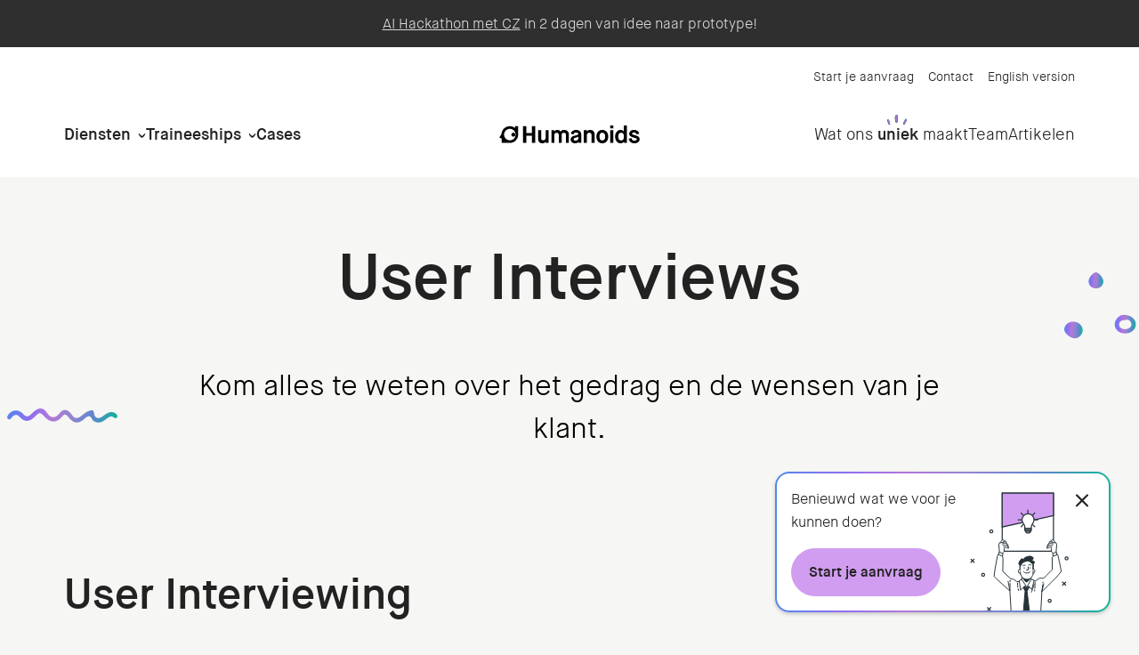

--- FILE ---
content_type: text/html; charset=utf-8
request_url: https://humanoids.nl/expertises/user-interviews
body_size: 116331
content:
<!DOCTYPE html><html lang="nl"><head><link rel="apple-touch-icon" sizes="180x180" href="/apple-touch-icon.png" data-next-head=""/><link rel="icon" href="/favicon.ico" sizes="any" data-next-head=""/><link rel="icon" href="/favicon.svg" type="image/svg+xml" data-next-head=""/><link rel="manifest" href="/site.webmanifest" data-next-head=""/><meta name="theme-color" content="#ffffff" data-next-head=""/><meta charSet="utf-8" data-next-head=""/><meta name="viewport" content="width=device-width, initial-scale=1" data-next-head=""/><meta http-equiv="Content-Type" content="text/html; charset=UTF-8" data-next-head=""/><title data-next-head="">User Interviews 🤖 Humanoids</title><meta name="title" content="User Interviews" data-next-head=""/><meta name="description" data-next-head=""/><meta name="url" content="https://humanoids.nl/expertises/user-interviews" data-next-head=""/><link rel="canonical" href="https://humanoids.nl/expertises/user-interviews" data-next-head=""/><link rel="alternate" hrefLang="nl" href="https://humanoids.nl/" data-next-head=""/><link rel="alternate" hrefLang="en" href="https://humanoids.nl/en/" data-next-head=""/><meta property="og:type" content="website" data-next-head=""/><meta property="og:title" content="User Interviews" data-next-head=""/><meta property="og:description" data-next-head=""/><meta content="https://humanoids.nl/api/og?title=User%20Interviews&amp;coverImage=https://humanoids.nl/images/social-sharing.jpg" name="image" property="og:image" data-next-head=""/><meta property="og:url" content="https://humanoids.nl/expertises/user-interviews" data-next-head=""/><meta name="twitter:card" content="summary_large_image" data-next-head=""/><meta name="twitter:title" content="User Interviews" data-next-head=""/><meta name="twitter:description" data-next-head=""/><meta name="twitter:image" content="https://humanoids.nl/api/og?title=User%20Interviews&amp;coverImage=https://humanoids.nl/images/social-sharing.jpg" data-next-head=""/><meta name="twitter:url" content="https://humanoids.nl/expertises/user-interviews" data-next-head=""/><script type="application/ld+json" data-next-head="">{&quot;@context&quot;:&quot;https://schema.org&quot;,&quot;@graph&quot;:[{&quot;@type&quot;:&quot;WebPage&quot;,&quot;name&quot;:&quot;User Interviews&quot;,&quot;description&quot;:&quot;&quot;,&quot;url&quot;:&quot;https://humanoids.nl/expertises/user-interviews&quot;},{&quot;@type&quot;:&quot;WebSite&quot;,&quot;name&quot;:&quot;Humanoids B.V.&quot;,&quot;url&quot;:&quot;https://humanoids.nl&quot;,&quot;headline&quot;:&quot;User Interviews&quot;,&quot;mainEntity&quot;:{&quot;@type&quot;:&quot;LocalBusiness&quot;,&quot;name&quot;:&quot;Humanoids B.V.&quot;,&quot;email&quot;:[&quot;info@humanoids.nl&quot;,&quot;info@humanoids.nl&quot;],&quot;telephone&quot;:[&quot;010 261 32 01&quot;,&quot;020 210 17 09&quot;],&quot;address&quot;:[{&quot;@type&quot;:&quot;PostalAddress&quot;,&quot;addressCountry&quot;:&quot;NL&quot;,&quot;addressLocality&quot;:&quot;Rotterdam&quot;,&quot;postalCode&quot;:&quot;3011AA&quot;,&quot;streetAddress&quot;:&quot;Beursplein 37 (WTC)&quot;},{&quot;@type&quot;:&quot;PostalAddress&quot;,&quot;addressCountry&quot;:&quot;NL&quot;,&quot;addressLocality&quot;:&quot;Amsterdam&quot;,&quot;postalCode&quot;:&quot;1017CD&quot;,&quot;streetAddress&quot;:&quot;Herengracht 577&quot;}]}},{&quot;@type&quot;:&quot;Organization&quot;,&quot;address&quot;:[{&quot;@type&quot;:&quot;PostalAddress&quot;,&quot;addressCountry&quot;:&quot;NL&quot;,&quot;addressLocality&quot;:&quot;Rotterdam&quot;,&quot;postalCode&quot;:&quot;3011AA&quot;,&quot;streetAddress&quot;:&quot;Beursplein 37 (WTC)&quot;},{&quot;@type&quot;:&quot;PostalAddress&quot;,&quot;addressCountry&quot;:&quot;NL&quot;,&quot;addressLocality&quot;:&quot;Amsterdam&quot;,&quot;postalCode&quot;:&quot;1017CD&quot;,&quot;streetAddress&quot;:&quot;Herengracht 577&quot;}],&quot;contactPoint&quot;:[{&quot;@type&quot;:&quot;ContactPoint&quot;,&quot;email&quot;:&quot;info@humanoids.nl&quot;,&quot;image&quot;:&quot;https://cdn.sanity.io/images/rlzf6nj2/production/5fffda6c1929ee4a52c9aea4b4f24ef48a5fbe33-800x524.jpg&quot;,&quot;telephone&quot;:&quot;010 261 32 01&quot;},{&quot;@type&quot;:&quot;ContactPoint&quot;,&quot;email&quot;:&quot;info@humanoids.nl&quot;,&quot;image&quot;:&quot;https://cdn.sanity.io/images/rlzf6nj2/production/64b6dd211f02632d437646b54eafd6d635533587-1600x400.jpg&quot;,&quot;telephone&quot;:&quot;020 210 17 09&quot;}],&quot;logo&quot;:{&quot;@type&quot;:&quot;ImageObject&quot;,&quot;url&quot;:&quot;https://humanoids.nl/images/humanoids-logo.svg&quot;},&quot;legalName&quot;:&quot;Humanoids B.V.&quot;,&quot;sameAs&quot;:[&quot;https://www.instagram.com/humanoidsnl/&quot;,&quot;https://www.linkedin.com/company/humanoids-nl/&quot;,&quot;https://humanoids.homerun.co/&quot;],&quot;url&quot;:&quot;https://humanoids.nl&quot;}]}</script><link rel="preload" href="/images/dots-triangle.svg" as="image" data-next-head=""/><link rel="preload" href="/_next/static/media/2d4ecd99f895c048-s.p.woff2" as="font" type="font/woff2" crossorigin="anonymous" data-next-font="size-adjust"/><link rel="preload" href="/_next/static/media/582b558f2fe4c843-s.p.woff2" as="font" type="font/woff2" crossorigin="anonymous" data-next-font="size-adjust"/><link rel="preload" href="/_next/static/media/5dfd4f7db9af3bd1-s.p.woff2" as="font" type="font/woff2" crossorigin="anonymous" data-next-font="size-adjust"/><link rel="preload" href="/_next/static/media/6339c4a4c68539b6-s.p.woff2" as="font" type="font/woff2" crossorigin="anonymous" data-next-font="size-adjust"/><link rel="preload" href="/_next/static/css/684f8d29e55e0104.css" as="style"/><link rel="stylesheet" href="/_next/static/css/684f8d29e55e0104.css" data-n-g=""/><noscript data-n-css=""></noscript><script defer="" nomodule="" src="/_next/static/chunks/polyfills-42372ed130431b0a.js"></script><script src="/_next/static/chunks/webpack-c901ab3122c30e5b.js" defer=""></script><script src="/_next/static/chunks/framework-d344ce2744620d02.js" defer=""></script><script src="/_next/static/chunks/main-77364ddc569c34cc.js" defer=""></script><script src="/_next/static/chunks/pages/_app-82e905358a357814.js" defer=""></script><script src="/_next/static/chunks/102-938865d6fe71b62d.js" defer=""></script><script src="/_next/static/chunks/747-1f4fd8c9388b7c3e.js" defer=""></script><script src="/_next/static/chunks/pages/%5B%5B...path%5D%5D-b8865c97e953742f.js" defer=""></script><script src="/_next/static/_H_ZAMWHzO6LPn8oB0v8b/_buildManifest.js" defer=""></script><script src="/_next/static/_H_ZAMWHzO6LPn8oB0v8b/_ssgManifest.js" defer=""></script><html prefix="og: https://ogp.me/ns#" lang="nl"></html><style data-styled="" data-styled-version="6.1.19">.cYFTPu{color:inherit;text-align:left;white-space:pre-line;word-break:break-word;font-size:14px;line-height:22px;}/*!sc*/
@media (min-width:933px){.cYFTPu{font-size:16px;line-height:26px;}}/*!sc*/
.cYFTPu mark:nth-of-type(odd){background-color:#AE71D3;}/*!sc*/
.cYFTPu mark:nth-of-type(even){background-color:#009AA5;}/*!sc*/
.cYFTPu a{color:#009AA5;}/*!sc*/
.gWwdaE{color:inherit;text-align:center;white-space:pre-line;word-break:break-word;font-size:24px;line-height:38px;}/*!sc*/
@media (min-width:933px){.gWwdaE{font-size:32px;line-height:48px;}}/*!sc*/
.gWwdaE mark:nth-of-type(odd){background-color:#AE71D3;}/*!sc*/
.gWwdaE mark:nth-of-type(even){background-color:#009AA5;}/*!sc*/
.gWwdaE a{color:#009AA5;}/*!sc*/
.xrMNK{color:inherit;text-align:left;white-space:pre-line;word-break:break-word;--fontSize:20px;--lineHeight:32px;font-size:var(--fontSize);line-height:var(--lineHeight);}/*!sc*/
@media (min-width:933px){.xrMNK{--fontSize:24px;--lineHeight:38px;font-size:var(--fontSize);line-height:var(--lineHeight);}}/*!sc*/
.xrMNK mark:nth-of-type(odd){background-color:#AE71D3;}/*!sc*/
.xrMNK mark:nth-of-type(even){background-color:#009AA5;}/*!sc*/
.xrMNK a{color:#009AA5;}/*!sc*/
.gpWZnd{color:inherit;text-align:left;white-space:pre-line;word-break:break-word;font-size:18px;line-height:30px;}/*!sc*/
@media (min-width:933px){.gpWZnd{font-size:18px;line-height:28px;}}/*!sc*/
.gpWZnd mark:nth-of-type(odd){background-color:#AE71D3;}/*!sc*/
.gpWZnd mark:nth-of-type(even){background-color:#009AA5;}/*!sc*/
.gpWZnd a{color:#009AA5;}/*!sc*/
.japoJS{color:inherit;text-align:center;white-space:pre-line;word-break:break-word;font-size:14px;line-height:22px;}/*!sc*/
@media (min-width:933px){.japoJS{font-size:16px;line-height:26px;}}/*!sc*/
.japoJS mark:nth-of-type(odd){background-color:#AE71D3;}/*!sc*/
.japoJS mark:nth-of-type(even){background-color:#009AA5;}/*!sc*/
.japoJS a{color:#009AA5;}/*!sc*/
data-styled.g7[id="sc-a7beff7e-0"]{content:"cYFTPu,gWwdaE,xrMNK,gpWZnd,japoJS,"}/*!sc*/
.kSCOxa{all:unset;align-items:center;appearance:none;background:linear-gradient(#fff,#fff) padding-box,linear-gradient(
    91.64deg,
    #4f88ef 0%,
    #906ef0 21.35%,
    #b378d7 39.58%,
    #9384d1 57.81%,
    #6086ce 77.08%,
    #0eb696 100%
  ) border-box;border-radius:50vh;border:2px solid transparent;color:#222222;cursor:pointer;display:flex;font-weight:700;gap:5px;justify-content:space-between;overflow:hidden;padding:12px 18px;position:relative;width:fit-content;border:none;background:transparent;padding:12px 18px;}/*!sc*/
.kSCOxa>svg,.kSCOxa>img{margin-left:8px;}/*!sc*/
a:has(.kSCOxa){text-decoration:none;}/*!sc*/
a:has(.kSCOxa):hover .kSCOxa{background:linear-gradient(hsl(0,0%,89%),hsl(0,0%,89%)) padding-box,linear-gradient(
    91.64deg,
    #4f88ef 0%,
    #906ef0 21.35%,
    #b378d7 39.58%,
    #9384d1 57.81%,
    #6086ce 77.08%,
    #0eb696 100%
  ) border-box;}/*!sc*/
a:has(.kSCOxa):hover .kSCOxa,.kSCOxa:hover{background:hsl(0,0%,89%);}/*!sc*/
.kSCOxa>svg{display:none;}/*!sc*/
.kyXser{all:unset;align-items:center;appearance:none;background:linear-gradient(#fff,#fff) padding-box,linear-gradient(
    91.64deg,
    #4f88ef 0%,
    #906ef0 21.35%,
    #b378d7 39.58%,
    #9384d1 57.81%,
    #6086ce 77.08%,
    #0eb696 100%
  ) border-box;border-radius:50vh;border:2px solid transparent;color:#222222;cursor:pointer;display:flex;font-weight:700;gap:5px;justify-content:space-between;overflow:hidden;padding:12px 18px;position:relative;width:fit-content;}/*!sc*/
.kyXser>svg,.kyXser>img{margin-left:8px;}/*!sc*/
a:has(.kyXser){text-decoration:none;}/*!sc*/
a:has(.kyXser):hover .kyXser{background:linear-gradient(hsl(0,0%,89%),hsl(0,0%,89%)) padding-box,linear-gradient(
    91.64deg,
    #4f88ef 0%,
    #906ef0 21.35%,
    #b378d7 39.58%,
    #9384d1 57.81%,
    #6086ce 77.08%,
    #0eb696 100%
  ) border-box;}/*!sc*/
.hXFuua{all:unset;align-items:center;appearance:none;background:linear-gradient(#fff,#fff) padding-box,linear-gradient(
    91.64deg,
    #4f88ef 0%,
    #906ef0 21.35%,
    #b378d7 39.58%,
    #9384d1 57.81%,
    #6086ce 77.08%,
    #0eb696 100%
  ) border-box;border-radius:50vh;border:2px solid transparent;color:#222222;cursor:pointer;display:flex;font-weight:700;gap:5px;justify-content:space-between;overflow:hidden;padding:12px 18px;position:relative;width:fit-content;background:#D19DF0;}/*!sc*/
.hXFuua>svg,.hXFuua>img{margin-left:8px;}/*!sc*/
a:has(.hXFuua){text-decoration:none;}/*!sc*/
a:has(.hXFuua):hover .hXFuua{background:linear-gradient(hsl(0,0%,89%),hsl(0,0%,89%)) padding-box,linear-gradient(
    91.64deg,
    #4f88ef 0%,
    #906ef0 21.35%,
    #b378d7 39.58%,
    #9384d1 57.81%,
    #6086ce 77.08%,
    #0eb696 100%
  ) border-box;}/*!sc*/
a:has(.hXFuua):hover .hXFuua{background:#AE71D3;}/*!sc*/
data-styled.g8[id="sc-2235a4ce-0"]{content:"kSCOxa,kyXser,hXFuua,"}/*!sc*/
.ffTiMd{max-width:1200px;margin:0 auto;padding:0 var(--spacing);width:100%;}/*!sc*/
data-styled.g12[id="sc-f33eddd5-0"]{content:"ffTiMd,"}/*!sc*/
:root{--spacing:24px;}/*!sc*/
@media (min-width:933px){:root{--spacing:32px;}}/*!sc*/
::selection{background-color:#AE71D3;color:#ffffff;}/*!sc*/
*{box-sizing:border-box;margin:0;padding:0;-moz-osx-font-smoothing:grayscale;-webkit-font-smoothing:antialiased;}/*!sc*/
html{-webkit-text-size-adjust:100%;-moz-text-size-adjust:100%;-ms-text-size-adjust:100%;}/*!sc*/
html,body{font-family:Maison Neue;}/*!sc*/
body{background-color:hsl(60, 10%, 96%);}/*!sc*/
body:has(.landing-page){background-color:#FFFFFF;}/*!sc*/
a{color:#2ab0b9;}/*!sc*/
a:hover{text-decoration:none;}/*!sc*/
a:focus-visible{outline:3px solid #AE71D3;}/*!sc*/
button:focus-visible{outline:3px solid #AE71D3;}/*!sc*/
em{font-style:normal;font-weight:bold;text-decoration:underline;}/*!sc*/
data-styled.g13[id="sc-global-iEDSUG1"]{content:"sc-global-iEDSUG1,"}/*!sc*/
.bynDsK{color:#222222;text-align:left;white-space:pre-line;}/*!sc*/
.lgDuiS{color:#222222;text-align:center;white-space:pre-line;}/*!sc*/
data-styled.g14[id="sc-c20c8c95-0"]{content:"bynDsK,lgDuiS,"}/*!sc*/
.nWFiH{font-size:48px;line-height:68px;}/*!sc*/
@media (min-width:933px){.nWFiH{font-size:72px;line-height:100px;}}/*!sc*/
data-styled.g15[id="sc-c20c8c95-1"]{content:"nWFiH,"}/*!sc*/
.lbomWG{font-size:32px;line-height:52px;}/*!sc*/
@media (min-width:933px){.lbomWG{font-size:48px;line-height:68px;}}/*!sc*/
data-styled.g16[id="sc-c20c8c95-2"]{content:"lbomWG,"}/*!sc*/
.fLXNN{font-size:18px;line-height:28px;}/*!sc*/
@media (min-width:933px){.fLXNN{font-size:20px;line-height:32px;}}/*!sc*/
data-styled.g19[id="sc-c20c8c95-5"]{content:"fLXNN,"}/*!sc*/
.kaafto{background-color:#222222;}/*!sc*/
.kaafto a[href]{color:#AE71D3;}/*!sc*/
data-styled.g22[id="sc-eb3c90f6-0"]{content:"kaafto,"}/*!sc*/
.iUFoHm{color:#D8D8D8;column-gap:var(--spacing);display:grid;grid-auto-flow:dense;grid-template-columns:1fr;grid-template-rows:repeat(5,auto);padding:var(--spacing);}/*!sc*/
@media (min-width:933px){.iUFoHm{grid-auto-flow:column;grid-template-columns:1fr auto auto;padding-bottom:128px;padding-top:128px;}}/*!sc*/
@media (min-width:1200px){.iUFoHm{grid-template-columns:calc(50% - var(--spacing)) 1fr 1fr;}}/*!sc*/
data-styled.g23[id="sc-eb3c90f6-1"]{content:"iUFoHm,"}/*!sc*/
.idbnwe{height:20px;fill:#b4b4b4;}/*!sc*/
@media (min-width:933px){.idbnwe{grid-column-start:1;grid-row-start:1;}}/*!sc*/
data-styled.g24[id="sc-eb3c90f6-2"]{content:"idbnwe,"}/*!sc*/
.lejQvu{display:grid;grid-row-start:14;margin-top:40px;row-gap:16px;max-width:50%;}/*!sc*/
@media (min-width:933px){.lejQvu{align-self:end;grid-column-start:1;grid-row-end:span 2;grid-row-start:1;margin-top:0;}}/*!sc*/
.lejQvu p{line-height:32px;}/*!sc*/
data-styled.g25[id="sc-eb3c90f6-3"]{content:"lejQvu,"}/*!sc*/
.eNSDlC{display:grid;gap:8px;grid-template-columns:repeat(4,min-content);}/*!sc*/
data-styled.g26[id="sc-eb3c90f6-4"]{content:"eNSDlC,"}/*!sc*/
.fBHKuj{font-size:16px;line-height:28px;}/*!sc*/
@media (max-width:933px){.fBHKuj{margin-top:40px;}}/*!sc*/
data-styled.g27[id="sc-eb3c90f6-5"]{content:"fBHKuj,"}/*!sc*/
.gvcqgr{grid-column-start:1;}/*!sc*/
@media (min-width:933px){.gvcqgr{grid-column-start:2;}.sc-eb3c90f6-6+.sc-eb3c90f6-6{grid-column-start:3;}}/*!sc*/
data-styled.g28[id="sc-eb3c90f6-6"]{content:"gvcqgr,"}/*!sc*/
.hTzKAI{font-style:normal;margin-top:12px;}/*!sc*/
data-styled.g29[id="sc-eb3c90f6-7"]{content:"hTzKAI,"}/*!sc*/
.fPwAiS{height:189px;margin-top:24px;position:relative;width:100%;}/*!sc*/
@media (min-width:933px){.fPwAiS{margin:24px 0 68px;width:252px;}}/*!sc*/
.fPwAiS img{object-fit:cover;}/*!sc*/
data-styled.g30[id="sc-eb3c90f6-8"]{content:"fPwAiS,"}/*!sc*/
.gmcYKC{align-self:end;font-style:normal;grid-row-start:2;}/*!sc*/
@media (min-width:933px){.gmcYKC{grid-column-start:2;grid-row-start:initial;}}/*!sc*/
data-styled.g31[id="sc-eb3c90f6-9"]{content:"gmcYKC,"}/*!sc*/
.fzpQMv{grid-row-start:3;}/*!sc*/
@media (min-width:933px){.fzpQMv{align-self:end;grid-column-start:3;grid-row-start:initial;}}/*!sc*/
.fzpQMv img{display:inline-block;fill:#b4b4b4;height:22px;margin-right:8px;vertical-align:middle;}/*!sc*/
data-styled.g32[id="sc-eb3c90f6-10"]{content:"fzpQMv,"}/*!sc*/
.cTxfZV{align-items:center;border-radius:0;bottom:0;box-sizing:border-box;left:0;margin:0 -2px -2px -2px;padding:8px 0 8px 42px;position:fixed;right:-2px;width:calc(100vw + 4px);z-index:90;}/*!sc*/
@media (min-width:933px){.cTxfZV{border-radius:16px;bottom:var(--spacing);box-shadow:rgba(0,0,0,0.2) 0px 2px 4px 0px;margin:0 0 0 auto;padding:16px;right:var(--spacing);text-align:left;width:max-content;}}/*!sc*/
.cTxfZV>.sc-a7beff7e-0{align-items:center;display:grid;font-size:14px;font-weight:normal;gap:4px;grid-template-columns:1fr 1fr min-content;grid-template-rows:1fr;text-align:right;width:inherit;}/*!sc*/
.cTxfZV>.sc-a7beff7e-0 >button:not(.sc-64b6f905-6){grid-row:auto;padding:0;}/*!sc*/
@media (max-width:933px){.cTxfZV>.sc-a7beff7e-0 >button:not(.sc-64b6f905-6){background-color:transparent;border-radius:0;color:#9358b7;text-decoration:underline;}}/*!sc*/
.cTxfZV>.sc-a7beff7e-0 >button:not(.sc-64b6f905-6) .sc-a7beff7e-0{font-size:14px;}/*!sc*/
.cTxfZV>.sc-a7beff7e-0 >button:not(.sc-64b6f905-6) svg{display:none;}/*!sc*/
@media (min-width:933px){.cTxfZV>.sc-a7beff7e-0{font-size:16px;gap:16px;grid-template-columns:1fr repeat(2,min-content);grid-template-rows:min-content 1fr;text-align:left;}.cTxfZV>.sc-a7beff7e-0 >button:not(.sc-64b6f905-6){grid-row:2;padding:12px 18px;}.cTxfZV>.sc-a7beff7e-0 >button:not(.sc-64b6f905-6) .sc-a7beff7e-0{font-size:16px;}}/*!sc*/
.cTxfZV >svg{display:none;}/*!sc*/
@media (max-width:933px){footer:has(~ .cTxfZV){padding-bottom:calc(var(--spacing) + 44px + 2px);}}/*!sc*/
data-styled.g34[id="sc-64b6f905-0"]{content:"cTxfZV,"}/*!sc*/
.eBlBjf{bottom:0;left:14px;position:absolute;}/*!sc*/
@media (min-width:933px){.eBlBjf{display:none;}}/*!sc*/
data-styled.g35[id="sc-64b6f905-1"]{content:"eBlBjf,"}/*!sc*/
.eAqZde{bottom:0;position:absolute;right:40px;}/*!sc*/
@media (min-width:933px){.eAqZde{display:none;}}/*!sc*/
data-styled.g36[id="sc-64b6f905-2"]{content:"eAqZde,"}/*!sc*/
.kRDJBt{display:none;}/*!sc*/
@media (min-width:933px){.kRDJBt{display:inline;}}/*!sc*/
data-styled.g37[id="sc-64b6f905-3"]{content:"kRDJBt,"}/*!sc*/
.fxmCGy{display:inline;}/*!sc*/
@media (min-width:933px){.fxmCGy{display:none;}}/*!sc*/
data-styled.g38[id="sc-64b6f905-4"]{content:"fxmCGy,"}/*!sc*/
.gldHBI{display:none;grid-column:2;grid-row:1/span 2;height:136px;margin-bottom:-24px;transition:transform 0.2s ease-in;}/*!sc*/
@media (min-width:933px){.gldHBI{display:block;}}/*!sc*/
data-styled.g39[id="sc-64b6f905-5"]{content:"gldHBI,"}/*!sc*/
.hvDStE{height:44px;padding:0;width:44px;}/*!sc*/
a:has(.hvDStE):hover .hvDStE{background-color:transparent;}/*!sc*/
@media (min-width:933px){.hvDStE{margin:-48px -8px -24px -24px;}a:has(.hvDStE):hover .hvDStE{background-color:transparent;}a:has(.hvDStE):hover .hvDStE:hover{background-color:hsl(0,0%,89%);}a:has(.hvDStE:hover) button:first-of-type{background-color:#D19DF0;}}/*!sc*/
.hvDStE span{align-items:center;display:grid;gap:4px;grid-auto-flow:column;margin:0 auto;}/*!sc*/
data-styled.g40[id="sc-64b6f905-6"]{content:"hvDStE,"}/*!sc*/
.kVwzpV{background-color:#FFFFFF;border-radius:8px;border:2px solid transparent;box-shadow:0px 0px 5px 0px rgba(0,0,0,0.12);cursor:pointer;display:grid;font-size:24px;gap:16px;height:100%;justify-items:center;max-width:163px;padding:16px;}/*!sc*/
.kVwzpV:has(img){align-content:start;padding:56px 16px 40px;}/*!sc*/
.kVwzpV:has(input:focus){border-color:#AE71D3;}/*!sc*/
.kVwzpV:has(input:checked),.kVwzpV:hover{border-color:#009AA5;}/*!sc*/
data-styled.g42[id="sc-a74e6d98-0"]{content:"kVwzpV,"}/*!sc*/
.mmgAi{appearance:none;-webkit-appearance:none;border:none;background:none;height:1px;position:absolute;width:1px;}/*!sc*/
.mmgAi:focus{outline:none;}/*!sc*/
data-styled.g43[id="sc-a74e6d98-1"]{content:"mmgAi,"}/*!sc*/
.edTmsN{align-items:center;display:grid;gap:16px;grid-template-columns:1fr 1fr;}/*!sc*/
@media (min-width:933px){.edTmsN{gap:16px;grid-auto-columns:1fr;grid-auto-flow:column;}}/*!sc*/
data-styled.g44[id="sc-7047900f-0"]{content:"edTmsN,"}/*!sc*/
.bXPzQq{height:36px;position:relative;width:36px;}/*!sc*/
data-styled.g46[id="sc-1bbc5303-0"]{content:"bXPzQq,"}/*!sc*/
.hlHkkp{background-color:hsl(60, 10%, 96%);gap:var(--spacing);grid-auto-rows:min-content;height:100%;padding:var(--spacing);position:fixed;}/*!sc*/
.hlHkkp:modal{border:none;display:grid;max-height:100vh;max-height:100dvh;max-width:100vw;}/*!sc*/
body:has(.hlHkkp){overflow:auto;}/*!sc*/
.hlHkkp::backdrop{background-color:rgba(0,0,0,0.5);backdrop-filter:blur(5px);}/*!sc*/
@media (min-width:933px){.hlHkkp{border-radius:16px;height:fit-content;margin:auto;overflow:visible;width:100%;}.hlHkkp:modal{max-height:100%;max-width:calc(1200px - calc(4 * var(--spacing)));}}/*!sc*/
data-styled.g47[id="sc-3e686765-0"]{content:"hlHkkp,"}/*!sc*/
.hIKiAJ{margin-left:auto;}/*!sc*/
.hIKiAJ span{align-items:center;display:grid;gap:4px;grid-auto-flow:column;}/*!sc*/
data-styled.g48[id="sc-3e686765-1"]{content:"hIKiAJ,"}/*!sc*/
.fuZChd{align-items:center;display:flex;flex-direction:column;gap:var(--spacing);height:100%;justify-self:center;width:100%;}/*!sc*/
@media (min-width:933px){.fuZChd{max-width:90%;}}/*!sc*/
data-styled.g49[id="sc-3e686765-2"]{content:"fuZChd,"}/*!sc*/
.fqNFtm{background-color:#EAEAEA;display:block;height:4px;min-width:280px;}/*!sc*/
.fqNFtm:before{content:'';display:block;width:calc(0.16666666666666666 * 100%);height:4px;background-color:#007B86;}/*!sc*/
data-styled.g51[id="sc-3e686765-4"]{content:"fqNFtm,"}/*!sc*/
.dXweUM{cursor:pointer;font-size:24px;font-weight:normal;overflow:hidden;padding-left:var(--spacing);position:relative;}/*!sc*/
@media (min-width:933px){.dXweUM{align-items:center;display:grid;font-size:18px;grid-auto-flow:column;overflow:visible;padding-left:0;position:static;}}/*!sc*/
.dXweUM em{font-weight:bold;position:relative;text-decoration:none;}/*!sc*/
.dXweUM em:after{content:url('[data-uri]');display:block;height:12px;left:0;margin-left:11px;margin-top:-16px;position:absolute;top:0;width:23px;}/*!sc*/
data-styled.g52[id="sc-1a2e44f7-0"]{content:"dXweUM,"}/*!sc*/
.hPzMBp{background-color:#FFFFFF;border:none;margin-left:8px;position:absolute;right:var(--spacing);top:26px;}/*!sc*/
@media (min-width:933px){.hPzMBp{position:static;}}/*!sc*/
data-styled.g53[id="sc-1a2e44f7-1"]{content:"hPzMBp,"}/*!sc*/
.krcfhs{display:inline-block;fill:#AE71D3;height:13px;transform:rotate(-180deg);transition:transform 0.2s ease-in-out;width:14px;}/*!sc*/
@media (min-width:933px){.krcfhs{height:8px;width:9px;}}/*!sc*/
.fbCGCj{display:inline-block;fill:#222222;height:13px;transform:rotate(0);transition:transform 0.2s ease-in-out;width:14px;}/*!sc*/
@media (min-width:933px){.fbCGCj{height:8px;width:9px;}}/*!sc*/
data-styled.g54[id="sc-1a2e44f7-2"]{content:"krcfhs,fbCGCj,"}/*!sc*/
.bZdayR{background-color:hsl(60, 10%, 96%);cursor:pointer;display:grid;grid-auto-rows:min-content;}/*!sc*/
.hSMIYR{background-color:transparent;cursor:pointer;display:grid;grid-auto-rows:min-content;}/*!sc*/
data-styled.g55[id="sc-83d258f4-0"]{content:"bZdayR,hSMIYR,"}/*!sc*/
.bWdusw{display:grid;gap:16px;grid-template-rows:repeat(2,min-content);padding:16px 16px 0 16px;}/*!sc*/
.bWdusw:after{background-color:#d8d8d8;content:'';display:block;height:1px;width:100%;}/*!sc*/
.bWdusw:focus-visible{outline:3px solid #AE71D3;}/*!sc*/
.bWdusw:focus-visible h5{color:#AE71D3;}/*!sc*/
data-styled.g56[id="sc-83d258f4-1"]{content:"bWdusw,"}/*!sc*/
.fMRNZV{font-weight:bold;white-space:pre-line;}/*!sc*/
data-styled.g57[id="sc-83d258f4-2"]{content:"fMRNZV,"}/*!sc*/
.btqxNI{overflow:hidden;-webkit-box-orient:vertical;-webkit-line-clamp:3;}/*!sc*/
data-styled.g58[id="sc-83d258f4-3"]{content:"btqxNI,"}/*!sc*/
.iOtBfa:has(:nth-child(2)){margin-bottom:-8px;}/*!sc*/
.iOtBfa:has(:nth-child(3)){margin-bottom:-16px;}/*!sc*/
.iOtBfa:has(:nth-child(4)){margin-bottom:-24px;}/*!sc*/
.iOtBfa:has(:nth-child(5)){margin-bottom:-32px;}/*!sc*/
data-styled.g59[id="sc-83d258f4-4"]{content:"iOtBfa,"}/*!sc*/
.bONcyP{background-color:transparent;}/*!sc*/
.bONcyP:nth-child(2){margin-bottom:8px;margin-top:-8px;}/*!sc*/
.bONcyP:nth-child(3){margin-bottom:16px;margin-top:-16px;}/*!sc*/
.bONcyP:nth-child(4){margin-bottom:24px;margin-top:-24px;}/*!sc*/
.bONcyP:nth-child(5){margin-bottom:32px;margin-top:-32px;}/*!sc*/
.bONcyP:hover{background-color:hsl(60, 10%,calc( 96% - 4%));}/*!sc*/
data-styled.g60[id="sc-83d258f4-5"]{content:"bONcyP,"}/*!sc*/
.goTowX{display:block;height:8px;position:relative;width:12px;}/*!sc*/
.goTowX svg{left:0;position:absolute;top:0;}/*!sc*/
data-styled.g61[id="sc-83d258f4-6"]{content:"goTowX,"}/*!sc*/
.iPkvRd{align-items:center;color:#222222;display:grid;grid-template-columns:1fr auto;font-weight:bold;padding:16px;position:relative;text-decoration:none;}/*!sc*/
.iPkvRd:focus,.iPkvRd:hover{color:#AE71D3;}/*!sc*/
.iPkvRd:focus svg,.iPkvRd:hover svg{fill:#AE71D3;}/*!sc*/
data-styled.g62[id="sc-83d258f4-7"]{content:"iPkvRd,"}/*!sc*/
.cdSQbR{background-color:#FFFFFF;bottom:0;cursor:auto;display:none;font-size:16px;left:calc(calc(100vw - 100%) / 2 * -1);pointer-events:none;position:absolute;transform:translateY(0);transition:transform 0.2s ease-in-out,visibility 0.1s ease-in-out;visibility:hidden;width:100vw;z-index:-1;}/*!sc*/
@media (min-width:933px){.cdSQbR{display:block;}}/*!sc*/
data-styled.g63[id="sc-393303ce-0"]{content:"cdSQbR,"}/*!sc*/
.bgVezg{display:grid;gap:16px;grid-template-columns:1fr 1fr 1fr 1fr;padding:0 var(--spacing) 32px var(--spacing);}/*!sc*/
data-styled.g64[id="sc-393303ce-1"]{content:"bgVezg,"}/*!sc*/
.jTlKeF{display:none;flex-direction:row;list-style-type:none;gap:24px;}/*!sc*/
@media (min-width:933px){.jTlKeF{display:flex;justify-content:flex-end;}}/*!sc*/
.jTlKeF:first-of-type{justify-content:flex-start;}/*!sc*/
data-styled.g65[id="sc-ceaca5ae-0"]{content:"jTlKeF,"}/*!sc*/
.iLVGBn{color:#222222;text-decoration:none;}/*!sc*/
data-styled.g66[id="sc-ceaca5ae-1"]{content:"iLVGBn,"}/*!sc*/
.bKFKqe{background-color:#FFFFFF;padding-bottom:var(--spacing);position:relative;transform:translateZ(1px);width:100vw;z-index:110;}/*!sc*/
#__next div>.bKFKqe{display:none;}/*!sc*/
@media (min-width:933px){.bKFKqe{padding-bottom:0;}#__next div>.bKFKqe{display:block;}}/*!sc*/
data-styled.g67[id="sc-838940a8-0"]{content:"bKFKqe,"}/*!sc*/
.daJjeI{display:grid;grid-auto-flow:row;justify-content:start;padding:16px var(--spacing) 0 var(--spacing);}/*!sc*/
@media (min-width:933px){.daJjeI{gap:16px;grid-auto-flow:column;justify-content:end;}}/*!sc*/
data-styled.g68[id="sc-838940a8-1"]{content:"daJjeI,"}/*!sc*/
.bIMPKx{color:#222222;cursor:pointer;font-size:16px;padding:8px 0;text-decoration:none;}/*!sc*/
.bIMPKx:focus,.bIMPKx:hover{text-decoration:underline;}/*!sc*/
@media (min-width:933px){.bIMPKx{font-size:14px;}}/*!sc*/
data-styled.g69[id="sc-838940a8-2"]{content:"bIMPKx,"}/*!sc*/
.iatsLE{background-color:#FFFFFF;display:grid;grid-auto-flow:row;grid-auto-rows:min-content;height:calc(var(--true-vh) * 100 - 0px - 68px + 1px);overflow-y:scroll;overscroll-behavior:contain;list-style-type:none;margin-top:-76px;position:fixed;top:calc(68px + 0px);transform:translateY(-120%);transition:transform 0.2s ease-in-out;width:100vw;-webkit-overflow-scrolling:touch;}/*!sc*/
@media (min-width:933px){.iatsLE{display:none;padding-left:0;}}/*!sc*/
data-styled.g70[id="sc-f111ee65-0"]{content:"iatsLE,"}/*!sc*/
.gtSWXT{color:#AE71D3;display:block;padding:16px 0;text-decoration:none;}/*!sc*/
.mZdWK{color:#222222;display:block;padding:16px 0;text-decoration:none;}/*!sc*/
data-styled.g71[id="sc-f111ee65-1"]{content:"gtSWXT,mZdWK,"}/*!sc*/
.dCzbLu{border-top:1px solid #EAEAEA;display:grid;grid-auto-flow:row;grid-auto-rows:min-content;list-style-type:none;max-height:calc(1px + 4 * 56px);transition:max-height linear 0.2s;}/*!sc*/
.cQJZlh{border-top:1px solid #EAEAEA;display:grid;grid-auto-flow:row;grid-auto-rows:min-content;list-style-type:none;max-height:0;transition:max-height linear 0.2s;}/*!sc*/
data-styled.g72[id="sc-f111ee65-2"]{content:"dCzbLu,cQJZlh,"}/*!sc*/
.jTsqjT{border-bottom:1px solid #EAEAEA;color:#222222;display:block;font-size:18px;padding:16px 0;text-decoration:none;}/*!sc*/
data-styled.g73[id="sc-f111ee65-3"]{content:"jTsqjT,"}/*!sc*/
.iyJVYb{background-color:transparent;border:none;height:24px;margin-left:var(--spacing);width:24px;}/*!sc*/
@media (min-width:933px){.iyJVYb{display:none;}}/*!sc*/
data-styled.g74[id="sc-ce00d2dd-0"]{content:"iyJVYb,"}/*!sc*/
.fkhTqr{height:14px;margin-top:4px;width:22px;}/*!sc*/
data-styled.g76[id="sc-ce00d2dd-2"]{content:"fkhTqr,"}/*!sc*/
.dCABkF{align-items:center;background-color:#FFFFFF;height:68px;left:0;right:0;padding:0;position:sticky;top:0;z-index:100;}/*!sc*/
@media (min-width:933px){.dCABkF{height:95px;}}/*!sc*/
data-styled.g77[id="sc-1737b38b-0"]{content:"dCABkF,"}/*!sc*/
.kQLQKI{background-color:#ffffff;position:relative;}/*!sc*/
data-styled.g78[id="sc-1737b38b-1"]{content:"kQLQKI,"}/*!sc*/
.bfIWjT{align-items:center;display:grid;grid-template-columns:20% 1fr 20%;padding:22px 0;position:relative;}/*!sc*/
@media (min-width:933px){.bfIWjT{grid-template-columns:1fr auto 1fr;padding:36px var(--spacing);}}/*!sc*/
data-styled.g79[id="sc-1737b38b-2"]{content:"bfIWjT,"}/*!sc*/
.bAHNBk{align-content:center;display:grid;justify-content:center;}/*!sc*/
@media (min-width:933px){.bAHNBk{margin:0;}}/*!sc*/
data-styled.g80[id="sc-1737b38b-3"]{content:"bAHNBk,"}/*!sc*/
.jcFZJu{height:20px;width:100%;}/*!sc*/
data-styled.g81[id="sc-1737b38b-4"]{content:"jcFZJu,"}/*!sc*/
.eELcIF{background-color:#2f2f2f;color:#d8d8d8;font-size:16px;letter-spacing:-0.5px;max-height:76px;padding:16px var(--spacing);position:relative;text-align:center;transform:translateZ(1px);width:100vw;z-index:110;}/*!sc*/
@media (min-width:933px){.eELcIF{letter-spacing:normal;}}/*!sc*/
.eELcIF a{color:inherit;}/*!sc*/
data-styled.g82[id="sc-9a19e410-0"]{content:"eELcIF,"}/*!sc*/
.XfxDF{background-color:transparent;width:100vw;}/*!sc*/
data-styled.g122[id="sc-90ad94ec-0"]{content:"XfxDF,"}/*!sc*/
.squgt{margin-bottom:0;}/*!sc*/
.sc-91ded707-2:has(.squgt) :is(h1,h2,h3,h4,h5){color:#FFFFFF;}/*!sc*/
@media (min-width:933px){.squgt{margin-bottom:0;}}/*!sc*/
.squgt h1,.squgt h2,.squgt h3,.squgt h4,.squgt h5{margin-top:-95px;padding-top:95px;}/*!sc*/
data-styled.g126[id="sc-5c5edc2a-0"]{content:"squgt,"}/*!sc*/
.khPilD{margin-top:-34px;}/*!sc*/
.sc-91ded707-2:has(.khPilD){color:#FFFFFF;}/*!sc*/
@media (min-width:933px){.khPilD{margin-top:-64px;display:grid;grid-template-columns:repeat(3,1fr);}.khPilD p{grid-column:1/span 2;}}/*!sc*/
data-styled.g135[id="sc-118e7d82-0"]{content:"khPilD,"}/*!sc*/
.drmhQe{white-space:pre-line;}/*!sc*/
div:has(> .drmhQe){background-color:transparent;}/*!sc*/
data-styled.g216[id="sc-4984a1d5-0"]{content:"drmhQe,"}/*!sc*/
.jFqdPp{background-color:hsl(60, 10%, 96%);}/*!sc*/
.jFqdPp:not(:has(img)):not(:has(video)){padding-bottom:0;}/*!sc*/
@media (min-width:933px){.jFqdPp{background:hsl(60, 10%, 96%);}.jFqdPp:not(:has(img)):not(:has(video)){background:hsl(60, 10%, 96%);padding-bottom:0;}}/*!sc*/
data-styled.g217[id="sc-4984a1d5-1"]{content:"jFqdPp,"}/*!sc*/
.dxiOJu{align-content:start;display:grid;gap:24px;grid-auto-flow:row;grid-template-rows:auto min-content;justify-content:center;justify-items:center;padding:calc(2 * var(--spacing)) var(--spacing) 0;position:relative;white-space:pre-line;}/*!sc*/
.dxiOJu:not(:has(img)):not(:has(video)){grid-template-rows:auto min-content;}/*!sc*/
@media (min-width:933px){.dxiOJu{gap:48px;overflow:hidden;}}/*!sc*/
@media (min-width:1200px){.dxiOJu{overflow:unset;}}/*!sc*/
data-styled.g218[id="sc-4984a1d5-2"]{content:"dxiOJu,"}/*!sc*/
.daStcX{padding:0 var(--spacing);}/*!sc*/
.daStcX img{height:24px;}/*!sc*/
.daStcX em{color:#9358b7;position:relative;text-decoration:none;}/*!sc*/
.daStcX em:after{content:url('[data-uri]');display:block;height:16px;left:0;margin-left:40px;margin-top:-45px;position:absolute;top:0;width:45px;}/*!sc*/
@media (min-width:933px){.daStcX{margin-bottom:0;}.daStcX img{height:48px;}.daStcX em:after{height:32px;margin-left:55px;margin-top:-65px;width:80px;}}/*!sc*/
data-styled.g219[id="sc-4984a1d5-3"]{content:"daStcX,"}/*!sc*/
.hxqtnA{align-self:center;}/*!sc*/
@media (min-width:933px){.hxqtnA{padding-left:calc(var(--spacing) * 2);padding-right:calc(var(--spacing) * 2);}}/*!sc*/
@media (min-width:1200px){.hxqtnA{padding-left:calc(var(--spacing) * 4);padding-right:calc(var(--spacing) * 4);}}/*!sc*/
data-styled.g220[id="sc-4984a1d5-4"]{content:"hxqtnA,"}/*!sc*/
.eGBFao{display:none;}/*!sc*/
@media (min-width:933px){.eGBFao{bottom:10%;display:block;height:16px;left:calc(var(--spacing) * -1);position:absolute;width:124px;}}/*!sc*/
data-styled.g223[id="sc-4984a1d5-7"]{content:"eGBFao,"}/*!sc*/
.eQLTqn{display:none;}/*!sc*/
@media (min-width:933px){.eQLTqn{display:block;height:75px;position:absolute;right:-37px;top:35%;width:81px;}}/*!sc*/
data-styled.g225[id="sc-4984a1d5-9"]{content:"eQLTqn,"}/*!sc*/
.gBxgRA{height:fit-content;margin-left:calc(var(--spacing) * -1);margin-right:calc(var(--spacing) * -1);}/*!sc*/
@media (min-width:933px){.gBxgRA{margin:0 auto;}}/*!sc*/
data-styled.g246[id="sc-9cd3671b-0"]{content:"gBxgRA,"}/*!sc*/
.keXrHk{height:calc(
      95vw /
        16 *
        9
    );position:relative;scroll-snap-align:start;width:100vw;}/*!sc*/
.keXrHk img{object-fit:cover;}/*!sc*/
@media (min-width:933px){.keXrHk{max-height:600px;width:inherit;}}/*!sc*/
data-styled.g247[id="sc-9cd3671b-1"]{content:"keXrHk,"}/*!sc*/
.jhXYeu{display:grid;gap:64px;}/*!sc*/
.jhXYeu .sc-90ad94ec-0:has(.sc-41f11278-0)+.sc-90ad94ec-0:has(.sc-91ded707-1){margin-top:-64px;}/*!sc*/
@media (min-width:933px){.jhXYeu .sc-90ad94ec-0:has(.sc-41f11278-0)+.sc-90ad94ec-0:has(.sc-91ded707-1){margin-top:-128px;}}/*!sc*/
.jhXYeu >*:last-child{margin-bottom:64px;}/*!sc*/
@media (min-width:933px){.jhXYeu >*:last-child{margin-bottom:128px;}}/*!sc*/
@media (min-width:933px){.jhXYeu{gap:128px;}}/*!sc*/
data-styled.g317[id="sc-25615398-0"]{content:"jhXYeu,"}/*!sc*/
</style></head><body><div id="__next"><div class="__className_c0d045 false"><div class="sc-9a19e410-0 eELcIF"><a href="https://humanoids.nl/artikelen/ai-and-conversational-hackathon-met-cz-in-twee-dagen-van-idee-naar-prototype">AI Hackathon met CZ</a> in 2 dagen van idee naar prototype!</div><nav class="sc-838940a8-0 bKFKqe"><div class="sc-f33eddd5-0 sc-838940a8-1 ffTiMd daJjeI"><a class="sc-838940a8-2 bIMPKx" href="/expertises/user-interviews#">Start je aanvraag</a><a class="sc-838940a8-2 bIMPKx" href="/contact">Contact</a><a lang="en" class="sc-838940a8-2 bIMPKx" href="/">English version</a></div></nav><nav class="sc-1737b38b-0 dCABkF"><ul class="sc-f111ee65-0 iatsLE"><li class="sc-1a2e44f7-0 dXweUM"><a href="/diensten" class="sc-f111ee65-1 gtSWXT"><strong>Diensten</strong></a><ul class="sc-f111ee65-2 dCzbLu"><li><a href="/diensten/digitaal-product-maken" class="sc-f111ee65-3 jTsqjT">Digitaal product maken</a></li><li><a href="/diensten/experts-inhuren" class="sc-f111ee65-3 jTsqjT">Experts inhuren</a></li><li><a href="/diensten/onderzoek-en-advies" class="sc-f111ee65-3 jTsqjT">Onderzoek &amp; advies</a></li><li><a href="/diensten" class="sc-f111ee65-3 jTsqjT">Alle diensten</a></li></ul><button aria-expanded="true" aria-label="Open undefined" class="sc-1a2e44f7-1 hPzMBp"><svg width="11" height="7" viewBox="0 0 11 7" xmlns="http://www.w3.org/2000/svg" class="sc-1a2e44f7-2 krcfhs"><path d="M0.999937 1.00027C2 0.500244 4.12459 4.50039 5.49999 4.50037C6.87539 4.50035 8.99986 0.500285 9.99993 1.00033C11 1.50037 7.42847 7.00036 5.50001 7.00037C3.57155 7.00037 -0.000126123 1.50029 0.999937 1.00027Z"></path></svg></button></li><li class="sc-1a2e44f7-0 dXweUM"><a href="/traineeships" class="sc-f111ee65-1 mZdWK"><strong>Traineeships</strong></a><ul class="sc-f111ee65-2 cQJZlh"><li><a href="/traineeships/ux-design-traineeship" class="sc-f111ee65-3 jTsqjT">UX Design 
Traineeship</a></li><li><a href="/traineeships/front-end-traineeship" class="sc-f111ee65-3 jTsqjT">Front-end Development Traineeship</a></li><li><a href="/traineeships/full-stack-development-traineeship" class="sc-f111ee65-3 jTsqjT">Full-stack Development Traineeship</a></li><li><a href="/traineeships" class="sc-f111ee65-3 jTsqjT">Al onze
traineeships</a></li></ul><button aria-expanded="false" aria-label="Open undefined" class="sc-1a2e44f7-1 hPzMBp"><svg width="11" height="7" viewBox="0 0 11 7" xmlns="http://www.w3.org/2000/svg" class="sc-1a2e44f7-2 fbCGCj"><path d="M0.999937 1.00027C2 0.500244 4.12459 4.50039 5.49999 4.50037C6.87539 4.50035 8.99986 0.500285 9.99993 1.00033C11 1.50037 7.42847 7.00036 5.50001 7.00037C3.57155 7.00037 -0.000126123 1.50029 0.999937 1.00027Z"></path></svg></button></li><li class="sc-1a2e44f7-0 dXweUM"><a href="/cases" class="sc-f111ee65-1 mZdWK"><strong>Cases</strong></a></li><li class="sc-1a2e44f7-0 dXweUM"><a href="/wat-ons-uniek-maakt" class="sc-f111ee65-1 mZdWK">Wat ons <em>uniek</em> maakt</a></li><li class="sc-1a2e44f7-0 dXweUM"><a href="/team" class="sc-f111ee65-1 mZdWK">Team</a></li><li class="sc-1a2e44f7-0 dXweUM"><a href="/artikelen" class="sc-f111ee65-1 mZdWK">Artikelen</a></li><li><nav class="sc-838940a8-0 bKFKqe"><div class="sc-f33eddd5-0 sc-838940a8-1 ffTiMd daJjeI"><a class="sc-838940a8-2 bIMPKx" href="/expertises/user-interviews#">Start je aanvraag</a><a class="sc-838940a8-2 bIMPKx" href="/contact">Contact</a><a lang="en" class="sc-838940a8-2 bIMPKx" href="/">English version</a></div></nav></li></ul><div class="sc-1737b38b-1 kQLQKI"><div class="sc-f33eddd5-0 sc-1737b38b-2 ffTiMd bfIWjT"><button aria-label="Navigation" class="sc-ce00d2dd-0 iyJVYb"><svg xmlns="http://www.w3.org/2000/svg" width="22" height="14" fill="none" class="sc-ce00d2dd-2 fkhTqr"><path fill="#222" fill-rule="evenodd" d="M0 14h21.36v-2H0v2ZM0 8h21.36V6H0v2ZM0 0v2h21.36V0H0Z" clip-rule="evenodd"></path></svg></button><ul class="sc-ceaca5ae-0 jTlKeF"><li class="sc-1a2e44f7-0 dXweUM"><a class="sc-ceaca5ae-1 iLVGBn" href="/diensten"><strong>Diensten</strong></a><button aria-expanded="false" aria-label="Open Diensten" class="sc-1a2e44f7-1 hPzMBp"><svg width="11" height="7" viewBox="0 0 11 7" xmlns="http://www.w3.org/2000/svg" class="sc-1a2e44f7-2 fbCGCj"><path d="M0.999937 1.00027C2 0.500244 4.12459 4.50039 5.49999 4.50037C6.87539 4.50035 8.99986 0.500285 9.99993 1.00033C11 1.50037 7.42847 7.00036 5.50001 7.00037C3.57155 7.00037 -0.000126123 1.50029 0.999937 1.00027Z"></path></svg></button><div role="dialog" class="sc-393303ce-0 cdSQbR"><div class="sc-f33eddd5-0 sc-393303ce-1 ffTiMd bgVezg"><div class="sc-83d258f4-0 bZdayR"><div role="link" tabindex="0" class="sc-83d258f4-1 bWdusw"><h5 role="link" class="sc-c20c8c95-0 sc-c20c8c95-5 bynDsK fLXNN sc-83d258f4-2 fMRNZV">Digitaal product maken</h5><div class="sc-83d258f4-3 btqxNI"><p class="sc-a7beff7e-0 cYFTPu">We helpen je om (web)apps &amp; platforms te ontwerpen, bouwen én verbeteren.</p></div></div><div class="sc-83d258f4-4 iOtBfa"><div class="sc-83d258f4-5 bONcyP"><a class="sc-83d258f4-7 iPkvRd" href="/diensten/digitaal-product-maken#ken-je-gebruiker">Leer je gebruiker kennen<!-- --> <svg xmlns="http://www.w3.org/2000/svg" width="12" height="8" fill="none" class="sc-83d258f4-6 goTowX"><path fill-rule="evenodd" d="M7.72 7.815a.775.775 0 0 0 1.066-.059l3.022-3.271a.71.71 0 0 0 0-.97L8.786.244A.775.775 0 0 0 7.72.184a.71.71 0 0 0-.061 1.03L9.559 3.27H1.422A.742.742 0 0 0 .667 4c0 .402.338.729.755.729H9.56L7.658 6.787a.71.71 0 0 0 .061 1.028Z" clip-rule="evenodd"></path></svg></a></div><div class="sc-83d258f4-5 bONcyP"><a class="sc-83d258f4-7 iPkvRd" href="/diensten/digitaal-product-maken#digital-product-design">Digitaal product ontwerpen<!-- --> <svg xmlns="http://www.w3.org/2000/svg" width="12" height="8" fill="none" class="sc-83d258f4-6 goTowX"><path fill-rule="evenodd" d="M7.72 7.815a.775.775 0 0 0 1.066-.059l3.022-3.271a.71.71 0 0 0 0-.97L8.786.244A.775.775 0 0 0 7.72.184a.71.71 0 0 0-.061 1.03L9.559 3.27H1.422A.742.742 0 0 0 .667 4c0 .402.338.729.755.729H9.56L7.658 6.787a.71.71 0 0 0 .061 1.028Z" clip-rule="evenodd"></path></svg></a></div><div class="sc-83d258f4-5 bONcyP"><a class="sc-83d258f4-7 iPkvRd" href="/diensten/digitaal-product-maken#development">Ontwikkelen &amp; live gaan<!-- --> <svg xmlns="http://www.w3.org/2000/svg" width="12" height="8" fill="none" class="sc-83d258f4-6 goTowX"><path fill-rule="evenodd" d="M7.72 7.815a.775.775 0 0 0 1.066-.059l3.022-3.271a.71.71 0 0 0 0-.97L8.786.244A.775.775 0 0 0 7.72.184a.71.71 0 0 0-.061 1.03L9.559 3.27H1.422A.742.742 0 0 0 .667 4c0 .402.338.729.755.729H9.56L7.658 6.787a.71.71 0 0 0 .061 1.028Z" clip-rule="evenodd"></path></svg></a></div></div></div><div class="sc-83d258f4-0 bZdayR"><div role="link" tabindex="0" class="sc-83d258f4-1 bWdusw"><h5 role="link" class="sc-c20c8c95-0 sc-c20c8c95-5 bynDsK fLXNN sc-83d258f4-2 fMRNZV">Experts inhuren</h5><div class="sc-83d258f4-3 btqxNI"><p class="sc-a7beff7e-0 cYFTPu">Onze UX Designers, Front-end en Full-stack Developers versterken jouw team.</p></div></div><div class="sc-83d258f4-4 iOtBfa"><div class="sc-83d258f4-5 bONcyP"><a class="sc-83d258f4-7 iPkvRd" href="/experts-inhuren/ux-designer-inhuren">UX Designer inhuren<!-- --> <svg xmlns="http://www.w3.org/2000/svg" width="12" height="8" fill="none" class="sc-83d258f4-6 goTowX"><path fill-rule="evenodd" d="M7.72 7.815a.775.775 0 0 0 1.066-.059l3.022-3.271a.71.71 0 0 0 0-.97L8.786.244A.775.775 0 0 0 7.72.184a.71.71 0 0 0-.061 1.03L9.559 3.27H1.422A.742.742 0 0 0 .667 4c0 .402.338.729.755.729H9.56L7.658 6.787a.71.71 0 0 0 .061 1.028Z" clip-rule="evenodd"></path></svg></a></div><div class="sc-83d258f4-5 bONcyP"><a class="sc-83d258f4-7 iPkvRd" href="/experts-inhuren/front-end-developer-inhuren">Front-end developer inhuren<!-- --> <svg xmlns="http://www.w3.org/2000/svg" width="12" height="8" fill="none" class="sc-83d258f4-6 goTowX"><path fill-rule="evenodd" d="M7.72 7.815a.775.775 0 0 0 1.066-.059l3.022-3.271a.71.71 0 0 0 0-.97L8.786.244A.775.775 0 0 0 7.72.184a.71.71 0 0 0-.061 1.03L9.559 3.27H1.422A.742.742 0 0 0 .667 4c0 .402.338.729.755.729H9.56L7.658 6.787a.71.71 0 0 0 .061 1.028Z" clip-rule="evenodd"></path></svg></a></div><div class="sc-83d258f4-5 bONcyP"><a class="sc-83d258f4-7 iPkvRd" href="/experts-inhuren/full-stack-developer-inhuren">Full-stack developer inhuren<!-- --> <svg xmlns="http://www.w3.org/2000/svg" width="12" height="8" fill="none" class="sc-83d258f4-6 goTowX"><path fill-rule="evenodd" d="M7.72 7.815a.775.775 0 0 0 1.066-.059l3.022-3.271a.71.71 0 0 0 0-.97L8.786.244A.775.775 0 0 0 7.72.184a.71.71 0 0 0-.061 1.03L9.559 3.27H1.422A.742.742 0 0 0 .667 4c0 .402.338.729.755.729H9.56L7.658 6.787a.71.71 0 0 0 .061 1.028Z" clip-rule="evenodd"></path></svg></a></div><div class="sc-83d258f4-5 bONcyP"><a class="sc-83d258f4-7 iPkvRd" href="/front-end-developer-inhuren/low-code-developer-inhuren">Low code developer inhuren<!-- --> <svg xmlns="http://www.w3.org/2000/svg" width="12" height="8" fill="none" class="sc-83d258f4-6 goTowX"><path fill-rule="evenodd" d="M7.72 7.815a.775.775 0 0 0 1.066-.059l3.022-3.271a.71.71 0 0 0 0-.97L8.786.244A.775.775 0 0 0 7.72.184a.71.71 0 0 0-.061 1.03L9.559 3.27H1.422A.742.742 0 0 0 .667 4c0 .402.338.729.755.729H9.56L7.658 6.787a.71.71 0 0 0 .061 1.028Z" clip-rule="evenodd"></path></svg></a></div></div></div><div class="sc-83d258f4-0 bZdayR"><div role="link" tabindex="0" class="sc-83d258f4-1 bWdusw"><h5 role="link" class="sc-c20c8c95-0 sc-c20c8c95-5 bynDsK fLXNN sc-83d258f4-2 fMRNZV">Onderzoek &amp; advies</h5><div class="sc-83d258f4-3 btqxNI"><p class="sc-a7beff7e-0 cYFTPu">Leer wat je gebruikers willen en/of wat voor jou (technisch) de beste richting is.</p></div></div><div class="sc-83d258f4-4 iOtBfa"><div class="sc-83d258f4-5 bONcyP"><a class="sc-83d258f4-7 iPkvRd" href="/diensten/onderzoek-en-advies#ux-research">UX Research<!-- --> <svg xmlns="http://www.w3.org/2000/svg" width="12" height="8" fill="none" class="sc-83d258f4-6 goTowX"><path fill-rule="evenodd" d="M7.72 7.815a.775.775 0 0 0 1.066-.059l3.022-3.271a.71.71 0 0 0 0-.97L8.786.244A.775.775 0 0 0 7.72.184a.71.71 0 0 0-.061 1.03L9.559 3.27H1.422A.742.742 0 0 0 .667 4c0 .402.338.729.755.729H9.56L7.658 6.787a.71.71 0 0 0 .061 1.028Z" clip-rule="evenodd"></path></svg></a></div><div class="sc-83d258f4-5 bONcyP"><a class="sc-83d258f4-7 iPkvRd" href="/diensten/onderzoek-en-advies#design-and-devops">Design- &amp; DevOps<!-- --> <svg xmlns="http://www.w3.org/2000/svg" width="12" height="8" fill="none" class="sc-83d258f4-6 goTowX"><path fill-rule="evenodd" d="M7.72 7.815a.775.775 0 0 0 1.066-.059l3.022-3.271a.71.71 0 0 0 0-.97L8.786.244A.775.775 0 0 0 7.72.184a.71.71 0 0 0-.061 1.03L9.559 3.27H1.422A.742.742 0 0 0 .667 4c0 .402.338.729.755.729H9.56L7.658 6.787a.71.71 0 0 0 .061 1.028Z" clip-rule="evenodd"></path></svg></a></div><div class="sc-83d258f4-5 bONcyP"><a class="sc-83d258f4-7 iPkvRd" href="/diensten/onderzoek-en-advies#tech-consultancy">(Tech) Consultancy<!-- --> <svg xmlns="http://www.w3.org/2000/svg" width="12" height="8" fill="none" class="sc-83d258f4-6 goTowX"><path fill-rule="evenodd" d="M7.72 7.815a.775.775 0 0 0 1.066-.059l3.022-3.271a.71.71 0 0 0 0-.97L8.786.244A.775.775 0 0 0 7.72.184a.71.71 0 0 0-.061 1.03L9.559 3.27H1.422A.742.742 0 0 0 .667 4c0 .402.338.729.755.729H9.56L7.658 6.787a.71.71 0 0 0 .061 1.028Z" clip-rule="evenodd"></path></svg></a></div></div></div><div class="sc-83d258f4-0 hSMIYR"><div role="link" tabindex="0" class="sc-83d258f4-1 bWdusw"><h5 role="link" class="sc-c20c8c95-0 sc-c20c8c95-5 bynDsK fLXNN sc-83d258f4-2 fMRNZV">Alle diensten</h5><div class="sc-83d258f4-3 btqxNI"><p class="sc-a7beff7e-0 cYFTPu">Digitale producten maken. Van het eerste onderzoek, naar live, naar doorontwikkeling.</p></div></div><div class="sc-83d258f4-4 iOtBfa"><div class="sc-83d258f4-5 bONcyP"><a class="sc-83d258f4-7 iPkvRd" href="/diensten">Bekijk alle diensten<!-- --> <svg xmlns="http://www.w3.org/2000/svg" width="12" height="8" fill="none" class="sc-83d258f4-6 goTowX"><path fill-rule="evenodd" d="M7.72 7.815a.775.775 0 0 0 1.066-.059l3.022-3.271a.71.71 0 0 0 0-.97L8.786.244A.775.775 0 0 0 7.72.184a.71.71 0 0 0-.061 1.03L9.559 3.27H1.422A.742.742 0 0 0 .667 4c0 .402.338.729.755.729H9.56L7.658 6.787a.71.71 0 0 0 .061 1.028Z" clip-rule="evenodd"></path></svg></a></div></div></div></div></div></li><li class="sc-1a2e44f7-0 dXweUM"><a class="sc-ceaca5ae-1 iLVGBn" href="/traineeships"><strong>Traineeships</strong></a><button aria-expanded="false" aria-label="Open Traineeships" class="sc-1a2e44f7-1 hPzMBp"><svg width="11" height="7" viewBox="0 0 11 7" xmlns="http://www.w3.org/2000/svg" class="sc-1a2e44f7-2 fbCGCj"><path d="M0.999937 1.00027C2 0.500244 4.12459 4.50039 5.49999 4.50037C6.87539 4.50035 8.99986 0.500285 9.99993 1.00033C11 1.50037 7.42847 7.00036 5.50001 7.00037C3.57155 7.00037 -0.000126123 1.50029 0.999937 1.00027Z"></path></svg></button><div role="dialog" class="sc-393303ce-0 cdSQbR"><div class="sc-f33eddd5-0 sc-393303ce-1 ffTiMd bgVezg"><div class="sc-83d258f4-0 bZdayR"><div role="link" tabindex="0" class="sc-83d258f4-1 bWdusw"><h5 role="link" class="sc-c20c8c95-0 sc-c20c8c95-5 bynDsK fLXNN sc-83d258f4-2 fMRNZV">UX Design 
Traineeship</h5><div class="sc-83d258f4-3 btqxNI"><p class="sc-a7beff7e-0 cYFTPu">Al onze UX expertise. We dragen het op jou over.</p></div></div><div class="sc-83d258f4-4 iOtBfa"><div class="sc-83d258f4-5 bONcyP"><a class="sc-83d258f4-7 iPkvRd" href="/traineeships/ux-design-traineeship">Meer informatie<!-- --> <svg xmlns="http://www.w3.org/2000/svg" width="12" height="8" fill="none" class="sc-83d258f4-6 goTowX"><path fill-rule="evenodd" d="M7.72 7.815a.775.775 0 0 0 1.066-.059l3.022-3.271a.71.71 0 0 0 0-.97L8.786.244A.775.775 0 0 0 7.72.184a.71.71 0 0 0-.061 1.03L9.559 3.27H1.422A.742.742 0 0 0 .667 4c0 .402.338.729.755.729H9.56L7.658 6.787a.71.71 0 0 0 .061 1.028Z" clip-rule="evenodd"></path></svg></a></div></div></div><div class="sc-83d258f4-0 bZdayR"><div role="link" tabindex="0" class="sc-83d258f4-1 bWdusw"><h5 role="link" class="sc-c20c8c95-0 sc-c20c8c95-5 bynDsK fLXNN sc-83d258f4-2 fMRNZV">Front-end Development Traineeship</h5><div class="sc-83d258f4-3 btqxNI"><p class="sc-a7beff7e-0 cYFTPu">Leer bij ons interfaces bouwen. Als een pro.</p></div></div><div class="sc-83d258f4-4 iOtBfa"><div class="sc-83d258f4-5 bONcyP"><a class="sc-83d258f4-7 iPkvRd" href="/traineeships/front-end-traineeship">Meer informatie<!-- --> <svg xmlns="http://www.w3.org/2000/svg" width="12" height="8" fill="none" class="sc-83d258f4-6 goTowX"><path fill-rule="evenodd" d="M7.72 7.815a.775.775 0 0 0 1.066-.059l3.022-3.271a.71.71 0 0 0 0-.97L8.786.244A.775.775 0 0 0 7.72.184a.71.71 0 0 0-.061 1.03L9.559 3.27H1.422A.742.742 0 0 0 .667 4c0 .402.338.729.755.729H9.56L7.658 6.787a.71.71 0 0 0 .061 1.028Z" clip-rule="evenodd"></path></svg></a></div></div></div><div class="sc-83d258f4-0 bZdayR"><div role="link" tabindex="0" class="sc-83d258f4-1 bWdusw"><h5 role="link" class="sc-c20c8c95-0 sc-c20c8c95-5 bynDsK fLXNN sc-83d258f4-2 fMRNZV">Full-stack Development Traineeship</h5><div class="sc-83d258f4-3 btqxNI"><p class="sc-a7beff7e-0 cYFTPu">Ga full-circle als developer. Word een full-stacker.</p></div></div><div class="sc-83d258f4-4 iOtBfa"><div class="sc-83d258f4-5 bONcyP"><a class="sc-83d258f4-7 iPkvRd" href="/traineeships/full-stack-development-traineeship">Meer informatie<!-- --> <svg xmlns="http://www.w3.org/2000/svg" width="12" height="8" fill="none" class="sc-83d258f4-6 goTowX"><path fill-rule="evenodd" d="M7.72 7.815a.775.775 0 0 0 1.066-.059l3.022-3.271a.71.71 0 0 0 0-.97L8.786.244A.775.775 0 0 0 7.72.184a.71.71 0 0 0-.061 1.03L9.559 3.27H1.422A.742.742 0 0 0 .667 4c0 .402.338.729.755.729H9.56L7.658 6.787a.71.71 0 0 0 .061 1.028Z" clip-rule="evenodd"></path></svg></a></div></div></div><div class="sc-83d258f4-0 hSMIYR"><div role="link" tabindex="0" class="sc-83d258f4-1 bWdusw"><h5 role="link" class="sc-c20c8c95-0 sc-c20c8c95-5 bynDsK fLXNN sc-83d258f4-2 fMRNZV">Al onze
traineeships</h5><div class="sc-83d258f4-3 btqxNI"><p class="sc-a7beff7e-0 cYFTPu">Alle traineeships. En waarom we al onze mensen opleiden.</p></div></div><div class="sc-83d258f4-4 iOtBfa"><div class="sc-83d258f4-5 bONcyP"><a class="sc-83d258f4-7 iPkvRd" href="/traineeships">Alle traineeships<!-- --> <svg xmlns="http://www.w3.org/2000/svg" width="12" height="8" fill="none" class="sc-83d258f4-6 goTowX"><path fill-rule="evenodd" d="M7.72 7.815a.775.775 0 0 0 1.066-.059l3.022-3.271a.71.71 0 0 0 0-.97L8.786.244A.775.775 0 0 0 7.72.184a.71.71 0 0 0-.061 1.03L9.559 3.27H1.422A.742.742 0 0 0 .667 4c0 .402.338.729.755.729H9.56L7.658 6.787a.71.71 0 0 0 .061 1.028Z" clip-rule="evenodd"></path></svg></a></div></div></div></div></div></li><li class="sc-1a2e44f7-0 dXweUM"><a class="sc-ceaca5ae-1 iLVGBn" href="/cases"><strong>Cases</strong></a></li></ul><a aria-label="Homepage" class="sc-1737b38b-3 bAHNBk" href="/"><svg xmlns="http://www.w3.org/2000/svg" viewBox="0 0 536.107 68.04" class="sc-1737b38b-4 jcFZJu"><path d="M51.6 27.531c-2.8.667-5.067 2.934-5.734 5.734-1.2 5.6 3.6 10.533 9.333 9.332 2.801-.666 5.068-2.933 5.734-5.732 1.2-5.6-3.734-10.534-9.333-9.334"></path><path d="M56 49.93c-4.533 4.802-10.8 7.201-17.333 6.802-10.8-.667-19.6-9.334-20.534-20-1.2-13.734 10.268-25.2 24.134-23.867 9.6.933 17.6 8.266 19.333 17.733 1.333 7.066-.8 14.134-5.6 19.333zm15.2-47.2H60.666c-.4 0-.8.401-.8.801v5.467c0 .4-.267.533-.668.267-5.333-4.134-12-6.534-19.333-6.534-17.066 0-30.933 13.333-32 30.134 0 .266-.133.532-.266.8L.133 45.13c-.267.533-.133 1.067.4 1.334l7.2 3.066c.4.133.667.4.667.667V65.93c0 .4.4.8.8.8h31.733c8.4-.267 16.534-3.867 22.4-10A31.26 31.26 0 0 0 72 35.132v-31.6c0-.4-.4-.8-.8-.8m53.464 25.761h-21.92V2.737h-12.33V66.67h12.33V38.996h21.92V66.67h12.33V2.737h-12.33v25.756m51.968 18.814c0 3.228-.883 5.587-2.648 7.08-1.768 1.492-4.08 2.236-6.941 2.236-2.558 0-4.416-.64-5.572-1.917-1.158-1.28-1.735-3.44-1.735-6.486V18.264h-11.873V49.5c0 5.66 1.353 10.17 4.064 13.517 2.708 3.349 6.864 5.023 12.466 5.023 5.419 0 9.62-2.01 12.604-6.027h.183v4.657h11.325V18.264h-11.873v29.043M260.52 21.46c-3.38-3.043-7.963-4.566-13.747-4.566-2.678 0-5.145.593-7.397 1.78-2.252 1.188-3.988 2.726-5.205 4.613h-.183c-1.157-1.887-2.863-3.425-5.115-4.612a15.25 15.25 0 0 0-7.214-1.781c-2.499 0-4.796.579-6.896 1.735-2.102 1.158-3.7 2.589-4.795 4.293h-.184v-4.658h-10.868V66.67h11.508V35.344c0-2.194.699-3.988 2.1-5.39 1.4-1.4 3.47-2.1 6.212-2.1 2.677 0 4.75.776 6.21 2.329 1.462 1.552 2.191 3.486 2.191 5.8V66.67h10.87V35.344c0-2.194.714-3.988 2.146-5.39 1.43-1.4 3.484-2.1 6.164-2.1 2.862 0 4.978.761 6.348 2.283 1.371 1.522 2.055 3.471 2.055 5.846V66.67h10.87V33.517c0-4.993-1.691-9.011-5.07-12.056m41.145 29.225c0 2.01-.898 3.7-2.694 5.07-1.798 1.369-4.491 2.054-8.084 2.054-4.748 0-7.123-1.642-7.123-4.931 0-1.28.47-2.42 1.415-3.426.944-1.004 2.937-1.871 5.982-2.602 2.923-.731 5.174-1.416 6.76-2.056 1.582-.64 2.511-1.095 2.786-1.37.273-.273.53-.653.776-1.14h.182zm5.754-29.134c-3.776-3.106-8.616-4.658-14.522-4.658-5.42 0-9.804 1.294-13.152 3.882-3.35 2.589-5.602 5.922-6.757 10l9.861 4.11c.792-2.433 1.888-4.368 3.29-5.8 1.4-1.43 3.713-2.147 6.941-2.147 2.74 0 4.795.489 6.164 1.462 1.37.975 2.056 2.193 2.056 3.654 0 1.462-.7 2.588-2.101 3.38-1.402.791-4.872 1.858-10.412 3.196-5.968 1.461-10.199 3.288-12.695 5.48-2.497 2.192-3.745 5.389-3.745 9.589 0 4.02 1.445 7.414 4.338 10.184 2.891 2.772 7.26 4.156 13.106 4.156 1.826 0 3.532-.215 5.116-.64 1.582-.426 2.83-.912 3.744-1.46a15.317 15.317 0 0 0 2.466-1.827c.73-.67 1.187-1.143 1.37-1.417l.456-.683h.182v4.657h9.956V35.983c0-6.515-1.888-11.326-5.662-14.431m39.546-4.658c-2.557 0-4.993.579-7.305 1.735-2.316 1.158-4.143 2.589-5.481 4.293h-.183v-4.658H322.58V66.67h11.872V37.077c0-2.8.821-5.036 2.467-6.712 1.644-1.674 3.926-2.512 6.85-2.512 3.104 0 5.296.838 6.575 2.512 1.28 1.676 1.919 4.187 1.919 7.534V66.67h11.872V34.977c0-5.662-1.523-10.092-4.566-13.289-3.045-3.196-7.246-4.794-12.604-4.794m54.616 36.578c-1.949 2.589-4.628 3.882-8.036 3.882-3.412 0-6.089-1.279-8.038-3.835-1.95-2.558-2.922-6.241-2.922-11.052 0-4.808.988-8.495 2.967-11.052 1.979-2.557 4.644-3.836 7.993-3.836 3.348 0 6.012 1.295 7.992 3.882 1.976 2.59 2.967 6.256 2.967 11.006 0 4.749-.975 8.418-2.923 11.005zm-8.036-36.578c-6.333 0-11.69 2.283-16.074 6.85-4.384 4.566-6.578 10.808-6.578 18.723 0 8.037 2.131 14.309 6.395 18.814 4.26 4.508 9.68 6.759 16.257 6.759 6.575 0 11.995-2.251 16.256-6.759 4.262-4.505 6.394-10.777 6.394-18.814 0-7.915-2.192-14.157-6.576-18.724-4.383-4.566-9.742-6.85-16.074-6.85m29.865-5.661h11.873V-.003H423.41v11.235m0 55.438h11.873V18.264H423.41V66.67m52.333-19.819c0 2.923-.93 5.404-2.786 7.443-1.858 2.042-4.401 3.06-7.628 3.06-3.469 0-6.164-1.263-8.081-3.79-1.919-2.527-2.877-6.226-2.877-11.097 0-4.932.958-8.646 2.877-11.143 1.917-2.497 4.612-3.745 8.081-3.745 3.227 0 5.77 1.005 7.628 3.015 1.856 2.009 2.786 4.475 2.786 7.398zm0-23.929h-.184l-1.186-1.553c-.73-.974-2.116-1.964-4.157-2.969-2.041-1.004-4.337-1.506-6.893-1.506-5.606 0-10.476 2.299-14.614 6.895-4.142 4.598-6.212 10.823-6.212 18.678 0 7.794 1.903 14.005 5.71 18.632 3.802 4.627 8.904 6.941 15.297 6.941 2.617 0 5.037-.564 7.261-1.69 2.222-1.125 3.622-2.024 4.2-2.694a24.353 24.353 0 0 0 1.326-1.643h.182v4.657h11.142V-.003h-11.872v22.925m57.309 21.052c-2.039-2.344-5.89-4.278-11.552-5.8-6.455-1.827-10.49-3.12-12.101-3.882-1.615-.76-2.42-1.811-2.42-3.15 0-1.218.684-2.268 2.054-3.151 1.37-.882 3.211-1.326 5.526-1.326 2.982 0 5.252.672 6.805 2.01 1.552 1.341 2.752 3.167 3.607 5.48l9.862-3.013c-2.737-9.499-9.528-14.248-20.365-14.248-5.664 0-10.125 1.461-13.38 4.383-3.26 2.923-4.887 6.394-4.887 10.412 0 3.594 1.308 6.47 3.927 8.632 2.617 2.16 6.727 4.034 12.33 5.616a80.7 80.7 0 0 0 2.649.73c4.261 1.22 7.061 2.18 8.402 2.878 1.338.7 2.01 1.752 2.01 3.151 0 1.706-.868 3.029-2.603 3.973-1.736.945-4.065 1.415-6.988 1.415-6.392 0-10.015-3.378-10.87-10.136l-10.683 2.738c.729 4.811 2.906 8.905 6.53 12.284 3.622 3.38 8.782 5.07 15.48 5.07 6.394 0 11.28-1.536 14.66-4.612 3.379-3.074 5.067-6.56 5.067-10.457 0-3.655-1.019-6.652-3.06-8.997"></path></svg></a><ul class="sc-ceaca5ae-0 jTlKeF"><li class="sc-1a2e44f7-0 dXweUM"><a class="sc-ceaca5ae-1 iLVGBn" href="/wat-ons-uniek-maakt">Wat ons <em>uniek</em> maakt</a></li><li class="sc-1a2e44f7-0 dXweUM"><a class="sc-ceaca5ae-1 iLVGBn" href="/team">Team</a></li><li class="sc-1a2e44f7-0 dXweUM"><a class="sc-ceaca5ae-1 iLVGBn" href="/artikelen">Artikelen</a></li></ul></div></div></nav><main class="sc-25615398-0 jhXYeu"><section class="sc-90ad94ec-0 XfxDF"><header class="sc-4984a1d5-0 drmhQe"><div class="sc-4984a1d5-1 jFqdPp"><div class="sc-f33eddd5-0 sc-4984a1d5-2 ffTiMd dxiOJu"><h1 class="sc-c20c8c95-0 sc-c20c8c95-1 lgDuiS nWFiH sc-4984a1d5-3 daStcX">User Interviews</h1><p class="sc-a7beff7e-0 sc-4984a1d5-4 gWwdaE hxqtnA">Kom alles te weten over het gedrag en de wensen van je klant.</p><div class="sc-4984a1d5-7 eGBFao"><img alt="line doodle" loading="lazy" decoding="async" data-nimg="fill" style="position:absolute;height:100%;width:100%;left:0;top:0;right:0;bottom:0;color:transparent" src="/images/line-doodle.svg"/></div><div class="sc-4984a1d5-9 eQLTqn"><img alt="dots triangle" decoding="async" data-nimg="fill" style="position:absolute;height:100%;width:100%;left:0;top:0;right:0;bottom:0;color:transparent" src="/images/dots-triangle.svg"/></div></div></div></header></section><section class="sc-90ad94ec-0 XfxDF"><div class="sc-f33eddd5-0 sc-5c5edc2a-0 ffTiMd squgt"><h2 class="sc-c20c8c95-0 sc-c20c8c95-2 bynDsK lbomWG">User Interviewing</h2></div></section><section class="sc-90ad94ec-0 XfxDF"><div class="sc-f33eddd5-0 sc-118e7d82-0 ffTiMd khPilD"><p class="sc-a7beff7e-0 xrMNK">De belangrijkste voorwaarde voor het doen van ons werk is de gebruiker zo goed mogelijk begrijpen. Daarom doen wij vaak interviews met key-gebruikers uit de doelgroepen van onze klanten. We doen ons best om tot de kern te komen van waar een gebruiker behoefte aan heeft en zo goed mogelijk te begrijpen waar hij of zij tegenaan loopt.</p></div></section><section class="sc-90ad94ec-0 XfxDF"><div class="sc-f33eddd5-0 sc-9cd3671b-0 ffTiMd gBxgRA"><div class="sc-9cd3671b-1 keXrHk"><img alt="User interviews met 2 personen" loading="lazy" decoding="async" data-nimg="fill" style="position:absolute;height:100%;width:100%;left:0;top:0;right:0;bottom:0;color:transparent;background-size:cover;background-position:50% 50%;background-repeat:no-repeat;background-image:url(&quot;data:image/svg+xml;charset=utf-8,%3Csvg xmlns=&#x27;http://www.w3.org/2000/svg&#x27; %3E%3Cfilter id=&#x27;b&#x27; color-interpolation-filters=&#x27;sRGB&#x27;%3E%3CfeGaussianBlur stdDeviation=&#x27;20&#x27;/%3E%3CfeColorMatrix values=&#x27;1 0 0 0 0 0 1 0 0 0 0 0 1 0 0 0 0 0 100 -1&#x27; result=&#x27;s&#x27;/%3E%3CfeFlood x=&#x27;0&#x27; y=&#x27;0&#x27; width=&#x27;100%25&#x27; height=&#x27;100%25&#x27;/%3E%3CfeComposite operator=&#x27;out&#x27; in=&#x27;s&#x27;/%3E%3CfeComposite in2=&#x27;SourceGraphic&#x27;/%3E%3CfeGaussianBlur stdDeviation=&#x27;20&#x27;/%3E%3C/filter%3E%3Cimage width=&#x27;100%25&#x27; height=&#x27;100%25&#x27; x=&#x27;0&#x27; y=&#x27;0&#x27; preserveAspectRatio=&#x27;none&#x27; style=&#x27;filter: url(%23b);&#x27; href=&#x27;[data-uri]&#x27;/%3E%3C/svg%3E&quot;)" src="https://cdn.sanity.io/images/rlzf6nj2/production/62d6859a192a8fc0817d85f5eaf7f07419128434-1440x897.jpg?w=1600&amp;q=85&amp;fit=max&amp;auto=format"/></div></div></section><section class="sc-90ad94ec-0 XfxDF"><div class="sc-f33eddd5-0 sc-5c5edc2a-0 ffTiMd squgt"><h2 class="sc-c20c8c95-0 sc-c20c8c95-2 bynDsK lbomWG">Begrip kweken met een user interview</h2></div></section><section class="sc-90ad94ec-0 XfxDF"><div class="sc-f33eddd5-0 sc-118e7d82-0 ffTiMd khPilD"><p class="sc-a7beff7e-0 xrMNK">Een user interview is meer dan een informeel praatje, het snel delen van een mening of een reactie peilen op een elevator pitch. We willen data verzamelen om belangrijke ontwerp beslissingen op te baseren en hanteren daar vaste methodieken voor. We doen dit vaak als allereerste effort in een nieuw project, als we willen leren wat een gebruiker probeert te bereiken en te begrijpen wat voor hem of haar werkt en wat niet. We willen zeker weten dat we de juiste problemen identificeren en gaan pas daarna aan de slag met het oplossen ervan.</p></div></section><section class="sc-90ad94ec-0 XfxDF"><div class="sc-f33eddd5-0 sc-5c5edc2a-0 ffTiMd squgt"><h2 class="sc-c20c8c95-0 sc-c20c8c95-2 bynDsK lbomWG">Vermijd suggestieve of gesloten vragen</h2></div></section><section class="sc-90ad94ec-0 XfxDF"><div class="sc-f33eddd5-0 sc-118e7d82-0 ffTiMd khPilD"><p class="sc-a7beff7e-0 xrMNK">We doen ons best om altijd objectief te zijn. We willen een gebruiker geen richting op duwen of een reactie uitlokken. Daarmee halen we immers geen eerlijke feedback op. Misschien strookt wat je gebruiker zegt helemaal niet met wat je in gedachten had. Fijn! Dan kunnen daarvoor ontwerpen. Haal zoveel mogelijk informatie op en zorg dat je gebruiker het meest aan het woord is, alleen &#39;ja&#39; of &#39;nee&#39; geeft niet voldoende feedback.</p></div></section><section class="sc-90ad94ec-0 XfxDF"><div class="sc-f33eddd5-0 sc-5c5edc2a-0 ffTiMd squgt"><h2 class="sc-c20c8c95-0 sc-c20c8c95-2 bynDsK lbomWG">Gebruikers weten niet wat ze willen</h2></div></section><section class="sc-90ad94ec-0 XfxDF"><div class="sc-f33eddd5-0 sc-118e7d82-0 ffTiMd khPilD"><p class="sc-a7beff7e-0 xrMNK">Belangrijk! Een gebruiker heeft vaak geen idee van wat hij wil, totdat hij/zij het gepresenteerd krijgt. Daarom omarmen wij onze discipline en beschouwen wij het bedenken en ontwerpen van nieuwe features of een nieuw product als een taak voor ontwerpers, niet die van de gebruiker.</p></div></section><section class="sc-90ad94ec-0 XfxDF"><div class="sc-f33eddd5-0 sc-5c5edc2a-0 ffTiMd squgt"><h2 class="sc-c20c8c95-0 sc-c20c8c95-2 bynDsK lbomWG">Houd je mening voor jezelf</h2></div></section><section class="sc-90ad94ec-0 XfxDF"><div class="sc-f33eddd5-0 sc-118e7d82-0 ffTiMd khPilD"><p class="sc-a7beff7e-0 xrMNK">We zijn ontwerpers, dus hebben een sterke mening over hoe digitale producten moeten werken. We houden die echter altijd voor onszelf bij een interview. We willen een gebruiker in deze fase niet beïnvloeden en zijn altijd neutraal. Onze mening doet er in deze fase niet toe, daarom luisteren we vooral goed.</p></div></section><section class="sc-90ad94ec-0 XfxDF"><div class="sc-f33eddd5-0 sc-5c5edc2a-0 ffTiMd squgt"><h2 class="sc-c20c8c95-0 sc-c20c8c95-2 bynDsK lbomWG">Breng je basisvragen mee</h2></div></section><section class="sc-90ad94ec-0 XfxDF"><div class="sc-f33eddd5-0 sc-118e7d82-0 ffTiMd khPilD"><p class="sc-a7beff7e-0 xrMNK">We zijn niet gericht op het live zetten van een compleet product, maar op een zo klein mogelijke versie, zo snel mogelijk live krijgen zodat we meer kunnen leren. En kunnen blijven verbeteren. Een Mininum Viable Product dus. Live-gang is geen succes op zich. Alleen een goede gebruikservaring is dat.</p></div></section></main><footer class="sc-eb3c90f6-0 kaafto"><div class="sc-f33eddd5-0 sc-eb3c90f6-1 ffTiMd iUFoHm"><svg xmlns="http://www.w3.org/2000/svg" viewBox="0 0 536.107 68.04" class="sc-eb3c90f6-2 idbnwe"><path d="M51.6 27.531c-2.8.667-5.067 2.934-5.734 5.734-1.2 5.6 3.6 10.533 9.333 9.332 2.801-.666 5.068-2.933 5.734-5.732 1.2-5.6-3.734-10.534-9.333-9.334"></path><path d="M56 49.93c-4.533 4.802-10.8 7.201-17.333 6.802-10.8-.667-19.6-9.334-20.534-20-1.2-13.734 10.268-25.2 24.134-23.867 9.6.933 17.6 8.266 19.333 17.733 1.333 7.066-.8 14.134-5.6 19.333zm15.2-47.2H60.666c-.4 0-.8.401-.8.801v5.467c0 .4-.267.533-.668.267-5.333-4.134-12-6.534-19.333-6.534-17.066 0-30.933 13.333-32 30.134 0 .266-.133.532-.266.8L.133 45.13c-.267.533-.133 1.067.4 1.334l7.2 3.066c.4.133.667.4.667.667V65.93c0 .4.4.8.8.8h31.733c8.4-.267 16.534-3.867 22.4-10A31.26 31.26 0 0 0 72 35.132v-31.6c0-.4-.4-.8-.8-.8m53.464 25.761h-21.92V2.737h-12.33V66.67h12.33V38.996h21.92V66.67h12.33V2.737h-12.33v25.756m51.968 18.814c0 3.228-.883 5.587-2.648 7.08-1.768 1.492-4.08 2.236-6.941 2.236-2.558 0-4.416-.64-5.572-1.917-1.158-1.28-1.735-3.44-1.735-6.486V18.264h-11.873V49.5c0 5.66 1.353 10.17 4.064 13.517 2.708 3.349 6.864 5.023 12.466 5.023 5.419 0 9.62-2.01 12.604-6.027h.183v4.657h11.325V18.264h-11.873v29.043M260.52 21.46c-3.38-3.043-7.963-4.566-13.747-4.566-2.678 0-5.145.593-7.397 1.78-2.252 1.188-3.988 2.726-5.205 4.613h-.183c-1.157-1.887-2.863-3.425-5.115-4.612a15.25 15.25 0 0 0-7.214-1.781c-2.499 0-4.796.579-6.896 1.735-2.102 1.158-3.7 2.589-4.795 4.293h-.184v-4.658h-10.868V66.67h11.508V35.344c0-2.194.699-3.988 2.1-5.39 1.4-1.4 3.47-2.1 6.212-2.1 2.677 0 4.75.776 6.21 2.329 1.462 1.552 2.191 3.486 2.191 5.8V66.67h10.87V35.344c0-2.194.714-3.988 2.146-5.39 1.43-1.4 3.484-2.1 6.164-2.1 2.862 0 4.978.761 6.348 2.283 1.371 1.522 2.055 3.471 2.055 5.846V66.67h10.87V33.517c0-4.993-1.691-9.011-5.07-12.056m41.145 29.225c0 2.01-.898 3.7-2.694 5.07-1.798 1.369-4.491 2.054-8.084 2.054-4.748 0-7.123-1.642-7.123-4.931 0-1.28.47-2.42 1.415-3.426.944-1.004 2.937-1.871 5.982-2.602 2.923-.731 5.174-1.416 6.76-2.056 1.582-.64 2.511-1.095 2.786-1.37.273-.273.53-.653.776-1.14h.182zm5.754-29.134c-3.776-3.106-8.616-4.658-14.522-4.658-5.42 0-9.804 1.294-13.152 3.882-3.35 2.589-5.602 5.922-6.757 10l9.861 4.11c.792-2.433 1.888-4.368 3.29-5.8 1.4-1.43 3.713-2.147 6.941-2.147 2.74 0 4.795.489 6.164 1.462 1.37.975 2.056 2.193 2.056 3.654 0 1.462-.7 2.588-2.101 3.38-1.402.791-4.872 1.858-10.412 3.196-5.968 1.461-10.199 3.288-12.695 5.48-2.497 2.192-3.745 5.389-3.745 9.589 0 4.02 1.445 7.414 4.338 10.184 2.891 2.772 7.26 4.156 13.106 4.156 1.826 0 3.532-.215 5.116-.64 1.582-.426 2.83-.912 3.744-1.46a15.317 15.317 0 0 0 2.466-1.827c.73-.67 1.187-1.143 1.37-1.417l.456-.683h.182v4.657h9.956V35.983c0-6.515-1.888-11.326-5.662-14.431m39.546-4.658c-2.557 0-4.993.579-7.305 1.735-2.316 1.158-4.143 2.589-5.481 4.293h-.183v-4.658H322.58V66.67h11.872V37.077c0-2.8.821-5.036 2.467-6.712 1.644-1.674 3.926-2.512 6.85-2.512 3.104 0 5.296.838 6.575 2.512 1.28 1.676 1.919 4.187 1.919 7.534V66.67h11.872V34.977c0-5.662-1.523-10.092-4.566-13.289-3.045-3.196-7.246-4.794-12.604-4.794m54.616 36.578c-1.949 2.589-4.628 3.882-8.036 3.882-3.412 0-6.089-1.279-8.038-3.835-1.95-2.558-2.922-6.241-2.922-11.052 0-4.808.988-8.495 2.967-11.052 1.979-2.557 4.644-3.836 7.993-3.836 3.348 0 6.012 1.295 7.992 3.882 1.976 2.59 2.967 6.256 2.967 11.006 0 4.749-.975 8.418-2.923 11.005zm-8.036-36.578c-6.333 0-11.69 2.283-16.074 6.85-4.384 4.566-6.578 10.808-6.578 18.723 0 8.037 2.131 14.309 6.395 18.814 4.26 4.508 9.68 6.759 16.257 6.759 6.575 0 11.995-2.251 16.256-6.759 4.262-4.505 6.394-10.777 6.394-18.814 0-7.915-2.192-14.157-6.576-18.724-4.383-4.566-9.742-6.85-16.074-6.85m29.865-5.661h11.873V-.003H423.41v11.235m0 55.438h11.873V18.264H423.41V66.67m52.333-19.819c0 2.923-.93 5.404-2.786 7.443-1.858 2.042-4.401 3.06-7.628 3.06-3.469 0-6.164-1.263-8.081-3.79-1.919-2.527-2.877-6.226-2.877-11.097 0-4.932.958-8.646 2.877-11.143 1.917-2.497 4.612-3.745 8.081-3.745 3.227 0 5.77 1.005 7.628 3.015 1.856 2.009 2.786 4.475 2.786 7.398zm0-23.929h-.184l-1.186-1.553c-.73-.974-2.116-1.964-4.157-2.969-2.041-1.004-4.337-1.506-6.893-1.506-5.606 0-10.476 2.299-14.614 6.895-4.142 4.598-6.212 10.823-6.212 18.678 0 7.794 1.903 14.005 5.71 18.632 3.802 4.627 8.904 6.941 15.297 6.941 2.617 0 5.037-.564 7.261-1.69 2.222-1.125 3.622-2.024 4.2-2.694a24.353 24.353 0 0 0 1.326-1.643h.182v4.657h11.142V-.003h-11.872v22.925m57.309 21.052c-2.039-2.344-5.89-4.278-11.552-5.8-6.455-1.827-10.49-3.12-12.101-3.882-1.615-.76-2.42-1.811-2.42-3.15 0-1.218.684-2.268 2.054-3.151 1.37-.882 3.211-1.326 5.526-1.326 2.982 0 5.252.672 6.805 2.01 1.552 1.341 2.752 3.167 3.607 5.48l9.862-3.013c-2.737-9.499-9.528-14.248-20.365-14.248-5.664 0-10.125 1.461-13.38 4.383-3.26 2.923-4.887 6.394-4.887 10.412 0 3.594 1.308 6.47 3.927 8.632 2.617 2.16 6.727 4.034 12.33 5.616a80.7 80.7 0 0 0 2.649.73c4.261 1.22 7.061 2.18 8.402 2.878 1.338.7 2.01 1.752 2.01 3.151 0 1.706-.868 3.029-2.603 3.973-1.736.945-4.065 1.415-6.988 1.415-6.392 0-10.015-3.378-10.87-10.136l-10.683 2.738c.729 4.811 2.906 8.905 6.53 12.284 3.622 3.38 8.782 5.07 15.48 5.07 6.394 0 11.28-1.536 14.66-4.612 3.379-3.074 5.067-6.56 5.067-10.457 0-3.655-1.019-6.652-3.06-8.997"></path></svg><div class="sc-eb3c90f6-3 lejQvu"><p class="sc-a7beff7e-0 gpWZnd">Humanoids is één van de <strong>snelst groeiende</strong> Nederlandse bedrijven ✌️</p><div class="sc-eb3c90f6-4 eNSDlC"><img alt="FD Gazellen 2021" loading="lazy" width="76" height="47" decoding="async" data-nimg="1" style="color:transparent" src="/images/fd-gazellen-2021-badge.svg"/><img alt="FD Gazellen 2022" loading="lazy" width="76" height="47" decoding="async" data-nimg="1" style="color:transparent" src="/images/fd-gazellen-2022-badge.svg"/><img alt="FD Gazellen 2023" loading="lazy" width="76" height="47" decoding="async" data-nimg="1" style="color:transparent" src="/images/fd-gazellen-2023-badge.svg"/><img alt="FD Gazellen 2024" loading="lazy" width="76" height="47" decoding="async" data-nimg="1" style="color:transparent" src="/images/fd-gazellen-2024-badge.svg"/><img alt="FD Gazellen 2025" loading="lazy" width="76" height="47" decoding="async" data-nimg="1" style="color:transparent" src="/images/fd-gazellen-2025-badge.svg"/><img alt="nlgroeit Top 250 2022" loading="lazy" width="76" height="47" decoding="async" data-nimg="1" style="color:transparent" src="/images/nlgroeit-2022-badge.svg"/><img alt="nlgroeit Top 250 2024" loading="lazy" width="76" height="47" decoding="async" data-nimg="1" style="color:transparent" src="/images/nlgroeit-2024-badge.svg"/></div></div><div class="sc-eb3c90f6-6 gvcqgr"><div class="sc-eb3c90f6-5 fBHKuj">Humanoids <strong>Rotterdam</strong></div><address class="sc-eb3c90f6-7 hTzKAI"><p class="sc-a7beff7e-0 gpWZnd">Beursplein 37 (WTC)
Unit 522 - 527
3011AA Rotterdam
<a href="https://g.page/humanoids-rotterdam?share">Route</a></p></address><div class="sc-eb3c90f6-8 fPwAiS"><img alt="WTC Rotterdam" loading="lazy" decoding="async" data-nimg="fill" style="position:absolute;height:100%;width:100%;left:0;top:0;right:0;bottom:0;color:transparent;background-size:cover;background-position:50% 50%;background-repeat:no-repeat;background-image:url(&quot;data:image/svg+xml;charset=utf-8,%3Csvg xmlns=&#x27;http://www.w3.org/2000/svg&#x27; %3E%3Cfilter id=&#x27;b&#x27; color-interpolation-filters=&#x27;sRGB&#x27;%3E%3CfeGaussianBlur stdDeviation=&#x27;20&#x27;/%3E%3CfeColorMatrix values=&#x27;1 0 0 0 0 0 1 0 0 0 0 0 1 0 0 0 0 0 100 -1&#x27; result=&#x27;s&#x27;/%3E%3CfeFlood x=&#x27;0&#x27; y=&#x27;0&#x27; width=&#x27;100%25&#x27; height=&#x27;100%25&#x27;/%3E%3CfeComposite operator=&#x27;out&#x27; in=&#x27;s&#x27;/%3E%3CfeComposite in2=&#x27;SourceGraphic&#x27;/%3E%3CfeGaussianBlur stdDeviation=&#x27;20&#x27;/%3E%3C/filter%3E%3Cimage width=&#x27;100%25&#x27; height=&#x27;100%25&#x27; x=&#x27;0&#x27; y=&#x27;0&#x27; preserveAspectRatio=&#x27;none&#x27; style=&#x27;filter: url(%23b);&#x27; href=&#x27;[data-uri]&#x27;/%3E%3C/svg%3E&quot;)" src="https://cdn.sanity.io/images/rlzf6nj2/production/5fffda6c1929ee4a52c9aea4b4f24ef48a5fbe33-800x524.jpg?w=1600&amp;q=85&amp;fit=max&amp;auto=format"/></div></div><div class="sc-eb3c90f6-6 gvcqgr"><div class="sc-eb3c90f6-5 fBHKuj">Humanoids <strong>Amsterdam</strong></div><address class="sc-eb3c90f6-7 hTzKAI"><p class="sc-a7beff7e-0 gpWZnd">Herengracht 577
Tweede verdieping
1017CD Amsterdam
<a href="https://goo.gl/maps/Uo3jVHTdXyyjnmYv5">Route</a></p></address><div class="sc-eb3c90f6-8 fPwAiS"><img alt="Herengracht, Amsterdam" loading="lazy" decoding="async" data-nimg="fill" style="position:absolute;height:100%;width:100%;left:0;top:0;right:0;bottom:0;color:transparent;background-size:cover;background-position:50% 50%;background-repeat:no-repeat;background-image:url(&quot;data:image/svg+xml;charset=utf-8,%3Csvg xmlns=&#x27;http://www.w3.org/2000/svg&#x27; %3E%3Cfilter id=&#x27;b&#x27; color-interpolation-filters=&#x27;sRGB&#x27;%3E%3CfeGaussianBlur stdDeviation=&#x27;20&#x27;/%3E%3CfeColorMatrix values=&#x27;1 0 0 0 0 0 1 0 0 0 0 0 1 0 0 0 0 0 100 -1&#x27; result=&#x27;s&#x27;/%3E%3CfeFlood x=&#x27;0&#x27; y=&#x27;0&#x27; width=&#x27;100%25&#x27; height=&#x27;100%25&#x27;/%3E%3CfeComposite operator=&#x27;out&#x27; in=&#x27;s&#x27;/%3E%3CfeComposite in2=&#x27;SourceGraphic&#x27;/%3E%3CfeGaussianBlur stdDeviation=&#x27;20&#x27;/%3E%3C/filter%3E%3Cimage width=&#x27;100%25&#x27; height=&#x27;100%25&#x27; x=&#x27;0&#x27; y=&#x27;0&#x27; preserveAspectRatio=&#x27;none&#x27; style=&#x27;filter: url(%23b);&#x27; href=&#x27;[data-uri]&#x27;/%3E%3C/svg%3E&quot;)" src="https://cdn.sanity.io/images/rlzf6nj2/production/64b6dd211f02632d437646b54eafd6d635533587-1600x400.jpg?w=1600&amp;q=85&amp;fit=max&amp;auto=format"/></div></div><address class="sc-eb3c90f6-9 gmcYKC"><div class="sc-eb3c90f6-5 fBHKuj"><strong>Bellen</strong> &amp; <strong>mailen</strong></div><p class="sc-a7beff7e-0 gpWZnd"><a href="tel:010 261 32 01">010 261 32 01</a><br/><a href="tel:020 210 17 09">020 210 17 09</a><br/><a href="mailto:info@humanoids.nl">info@humanoids.nl</a><br/></p></address><div class="sc-eb3c90f6-10 fzpQMv"><div class="sc-eb3c90f6-5 fBHKuj">Links</div><p class="sc-a7beff7e-0 gpWZnd"><a href="https://www.instagram.com/humanoidsnl/" rel="nofollow noreferrer noopener" target="_blank"><img alt="Instagram logo" loading="lazy" width="23" height="22" decoding="async" data-nimg="1" style="color:transparent" src="https://cdn.sanity.io/images/rlzf6nj2/production/f6a41878c190000cef0b6c7137b738701bb1e80a-23x22.svg"/>Instagram</a><br/><a href="https://www.linkedin.com/company/humanoids-nl/" rel="nofollow noreferrer noopener" target="_blank"><img alt="LinkedIn logo" loading="lazy" width="23" height="22" decoding="async" data-nimg="1" style="color:transparent" src="https://cdn.sanity.io/images/rlzf6nj2/production/92df8c374b1f6660208102f767e8ecdc388eca9e-23x22.svg"/>LinkedIn</a><br/><a href="https://humanoids.homerun.co/" rel="nofollow noreferrer noopener" target="_blank"><img alt="Vacatures logo" loading="lazy" width="23" height="22" decoding="async" data-nimg="1" style="color:transparent" src="https://cdn.sanity.io/images/rlzf6nj2/production/6feaed885c62e3c60701895d0a955a787388ead1-23x23.svg"/>Vacatures</a><br/></p></div></div></footer><dialog class="sc-3e686765-0 hlHkkp"><button class="sc-2235a4ce-0 kSCOxa sc-3e686765-1 hIKiAJ"><span class="sc-a7beff7e-0 cYFTPu">Sluiten<svg width="24" height="25" viewBox="0 0 24 25" fill="none" xmlns="http://www.w3.org/2000/svg"><path d="M18 6.40479L6 18.4048" stroke="#222222" stroke-width="2" stroke-linecap="round" stroke-linejoin="round"></path><path d="M6 6.40479L18 18.4048" stroke="#222222" stroke-width="2" stroke-linecap="round" stroke-linejoin="round"></path></svg></span></button><form class="sc-3e686765-2 fuZChd"><p class="sc-a7beff7e-0 xrMNK">Waar kan <strong>Humanoids</strong> jou bij helpen?</p><div class="sc-7047900f-0 edTmsN"><label for="51d2a618-82fb-4141-a19e-60dd3f53cb02" class="sc-a74e6d98-0 kVwzpV"><input id="51d2a618-82fb-4141-a19e-60dd3f53cb02" name="636d78fe-bb96-4c7e-8b8d-4726bb16c3bf" type="radio" class="sc-a74e6d98-1 mmgAi" value="51d2a618-82fb-4141-a19e-60dd3f53cb02"/><div class="sc-1bbc5303-0 bXPzQq"><img alt="Icoon van een gloeilamp" loading="lazy" decoding="async" data-nimg="fill" style="position:absolute;height:100%;width:100%;left:0;top:0;right:0;bottom:0;color:transparent" src="https://cdn.sanity.io/images/rlzf6nj2/production/14b4e3ca324b2336f1c6bc826dffdf039c241e1c-36x36.svg?w=1600&amp;q=85&amp;fit=max&amp;auto=format"/></div><span class="sc-a7beff7e-0 japoJS">Ik wil een <strong>digitaal product</strong> ontwerpen en/of bouwen</span></label><label for="ad255267-892d-4753-9edf-9a5179f1fcf9" class="sc-a74e6d98-0 kVwzpV"><input id="ad255267-892d-4753-9edf-9a5179f1fcf9" name="636d78fe-bb96-4c7e-8b8d-4726bb16c3bf" type="radio" class="sc-a74e6d98-1 mmgAi" value="ad255267-892d-4753-9edf-9a5179f1fcf9"/><div class="sc-1bbc5303-0 bXPzQq"><img alt="Illustratie van een hamer" loading="lazy" decoding="async" data-nimg="fill" style="position:absolute;height:100%;width:100%;left:0;top:0;right:0;bottom:0;color:transparent" src="https://cdn.sanity.io/images/rlzf6nj2/production/eea563013262e45ad48717fb1510abbae3812141-36x36.svg?w=1600&amp;q=85&amp;fit=max&amp;auto=format"/></div><span class="sc-a7beff7e-0 japoJS">Ik wil mijn digitale product <strong>verbeteren</strong></span></label><label for="ab402cd4-1bb4-4bcc-8297-3f6a9efa8e42" class="sc-a74e6d98-0 kVwzpV"><input id="ab402cd4-1bb4-4bcc-8297-3f6a9efa8e42" name="636d78fe-bb96-4c7e-8b8d-4726bb16c3bf" type="radio" class="sc-a74e6d98-1 mmgAi" value="ab402cd4-1bb4-4bcc-8297-3f6a9efa8e42"/><div class="sc-1bbc5303-0 bXPzQq"><img alt="Illustratie van een bril" loading="lazy" decoding="async" data-nimg="fill" style="position:absolute;height:100%;width:100%;left:0;top:0;right:0;bottom:0;color:transparent" src="https://cdn.sanity.io/images/rlzf6nj2/production/3219ebb8b6312f210958f0d99bb966aec33441c8-36x36.svg?w=1600&amp;q=85&amp;fit=max&amp;auto=format"/></div><span class="sc-a7beff7e-0 japoJS">Ik wil een <strong>designer</strong> of <strong>developer</strong> inhuren</span></label><label for="d91ca491-1380-4b93-895a-5089eef8ab66" class="sc-a74e6d98-0 kVwzpV"><input id="d91ca491-1380-4b93-895a-5089eef8ab66" name="636d78fe-bb96-4c7e-8b8d-4726bb16c3bf" type="radio" class="sc-a74e6d98-1 mmgAi" value="d91ca491-1380-4b93-895a-5089eef8ab66"/><div class="sc-1bbc5303-0 bXPzQq"><img alt="Illustratie van een koffiekopje" loading="lazy" decoding="async" data-nimg="fill" style="position:absolute;height:100%;width:100%;left:0;top:0;right:0;bottom:0;color:transparent" src="https://cdn.sanity.io/images/rlzf6nj2/production/6b3c1cfe35aef332b733653bbb0a6d6e2edf5130-36x36.svg?w=1600&amp;q=85&amp;fit=max&amp;auto=format"/></div><span class="sc-a7beff7e-0 japoJS">Ik kom graag <strong>koffie</strong> drinken</span></label><label for="db2cb812-3e84-43c4-a9b0-4359cc0b0623" class="sc-a74e6d98-0 kVwzpV"><input id="db2cb812-3e84-43c4-a9b0-4359cc0b0623" name="636d78fe-bb96-4c7e-8b8d-4726bb16c3bf" type="radio" class="sc-a74e6d98-1 mmgAi" value="db2cb812-3e84-43c4-a9b0-4359cc0b0623"/><div class="sc-1bbc5303-0 bXPzQq"><img alt="AI logo" loading="lazy" decoding="async" data-nimg="fill" style="position:absolute;height:100%;width:100%;left:0;top:0;right:0;bottom:0;color:transparent" src="https://cdn.sanity.io/images/rlzf6nj2/production/f337579fa1d935f0b6cd82cdb13626e72296d6c6-36x36.svg?w=1600&amp;q=85&amp;fit=max&amp;auto=format"/></div><span class="sc-a7beff7e-0 japoJS">Ik wil <strong>AI</strong> inzetten binnen mijn organisatie</span></label></div><div class="sc-3e686765-4 fqNFtm"></div></form></dialog><a class="sc-2235a4ce-0 kyXser sc-64b6f905-0 cTxfZV"><span class="sc-a7beff7e-0 cYFTPu"><svg width="58" height="42" viewBox="0 0 58 42" fill="none" xmlns="http://www.w3.org/2000/svg" class="sc-64b6f905-1 eBlBjf"><path d="M33.8519 0.423462V11.7838M39.532 6.10366H28.1716M56.179 40.0896C56.179 41.796 54.7957 43.1792 53.0894 43.1792C51.383 43.1792 49.9998 41.796 49.9998 40.0896C49.9998 38.3833 51.383 37 53.0894 37C54.7957 37 56.179 38.3833 56.179 40.0896ZM7.17898 25.0896C7.17898 26.796 5.79571 28.1792 4.08937 28.1792C2.38302 28.1792 0.999756 26.796 0.999756 25.0896C0.999756 23.3833 2.38302 22 4.08937 22C5.79571 22 7.17898 23.3833 7.17898 25.0896Z" stroke="url(#paint0_linear_8105_64128)" stroke-width="2" stroke-miterlimit="10" stroke-linejoin="round"></path><defs><linearGradient id="paint0_linear_8105_64128" x1="0.999756" y1="0.423462" x2="57.679" y2="2.51426" gradientUnits="userSpaceOnUse"><stop stop-color="#4F88EF"></stop><stop offset="0.213542" stop-color="#906EF0"></stop><stop offset="0.395833" stop-color="#B378D7"></stop><stop offset="0.578125" stop-color="#9384D1"></stop><stop offset="0.770833" stop-color="#6086CE"></stop><stop offset="1" stop-color="#0EB696"></stop></linearGradient></defs></svg><svg width="22" height="43" viewBox="0 0 22 43" fill="none" xmlns="http://www.w3.org/2000/svg" class="sc-64b6f905-2 eAqZde"><path d="M15.6587 33.6642V45.0246M21.3389 39.3444H9.97851M7.17923 4.08961C7.17923 5.79596 5.79596 7.17922 4.08961 7.17922C2.38327 7.17922 1 5.79596 1 4.08961C1 2.38327 2.38327 1 4.08961 1C5.79596 1 7.17923 2.38327 7.17923 4.08961Z" stroke="url(#paint0_linear_8105_64129)" stroke-width="2" stroke-miterlimit="10" stroke-linejoin="round"></path><defs><linearGradient id="paint0_linear_8105_64129" x1="1" y1="1" x2="21.9166" y2="1.2762" gradientUnits="userSpaceOnUse"><stop stop-color="#4F88EF"></stop><stop offset="0.213542" stop-color="#906EF0"></stop><stop offset="0.395833" stop-color="#B378D7"></stop><stop offset="0.578125" stop-color="#9384D1"></stop><stop offset="0.770833" stop-color="#6086CE"></stop><stop offset="1" stop-color="#0EB696"></stop></linearGradient></defs></svg><span class="sc-64b6f905-3 kRDJBt">Benieuwd wat we voor je
kunnen doen?</span><span class="sc-64b6f905-4 fxmCGy">Geïnteresseerd?</span><button class="sc-2235a4ce-0 hXFuua"><span class="sc-a7beff7e-0 cYFTPu"><span class="sc-64b6f905-3 kRDJBt">Start je aanvraag</span><span class="sc-64b6f905-4 fxmCGy">Start je aanvraag</span></span></button><svg viewBox="0 0 91 110" fill="none" xmlns="http://www.w3.org/2000/svg" class="sc-64b6f905-5 gldHBI"><path d="M76.2809 1H29.4834V53.7291H76.2809V1Z" fill="white" stroke="#263238" stroke-miterlimit="10"></path><path d="M76.2809 21.2905L29.4834 31.6781V1H76.2809V21.2905Z" fill="#D19DF0" stroke="#263238" stroke-miterlimit="10"></path><path d="M58.5075 25.1502C58.5113 24.2767 58.3043 23.4152 57.9041 22.6387C57.5038 21.8623 56.922 21.194 56.2082 20.6905C55.4945 20.187 54.6697 19.8632 53.804 19.7466C52.9383 19.6299 52.0572 19.724 51.2357 20.0207C50.4141 20.3173 49.6762 20.8079 49.0848 21.4507C48.4933 22.0935 48.0657 22.8696 47.8383 23.713C47.6109 24.5564 47.5904 25.4422 47.7785 26.2952C47.9666 27.1482 48.3578 27.9432 48.9189 28.6127C49.7204 29.5739 50.1579 30.7865 50.1548 32.038V32.7838H56.0144V32.038C56.0144 30.7911 56.4517 29.5837 57.2503 28.626C58.0651 27.6513 58.5102 26.4206 58.5075 25.1502Z" fill="white" stroke="#263238" stroke-linecap="round" stroke-linejoin="round"></path><path d="M56.0117 32.7841H50.144V34.2357H56.0117V32.7841Z" fill="white" stroke="#263238" stroke-linecap="round" stroke-linejoin="round"></path><path d="M50.1547 34.2407H56.0144V34.4351C56.0144 34.7692 55.8816 35.0897 55.6454 35.3259C55.4091 35.5622 55.0887 35.6949 54.7545 35.6949H51.4039C51.0697 35.6949 50.7493 35.5622 50.513 35.3259C50.2768 35.0897 50.144 34.7692 50.144 34.4351V34.2407H50.1547Z" fill="white" stroke="#263238" stroke-linecap="round" stroke-linejoin="round"></path><path d="M53.8197 37.1413H52.3361C51.9511 37.1413 51.5819 36.9883 51.3097 36.7161C51.0375 36.4439 50.8845 36.0747 50.8845 35.6897H55.2713C55.2713 35.8803 55.2337 36.0691 55.1608 36.2452C55.0878 36.4213 54.9809 36.5813 54.8461 36.7161C54.7113 36.8509 54.5513 36.9578 54.3752 37.0308C54.1991 37.1037 54.0103 37.1413 53.8197 37.1413Z" fill="white" stroke="#263238" stroke-linecap="round" stroke-linejoin="round"></path><path d="M59.2771 25.1794H61.7648" stroke="#263238" stroke-linecap="round" stroke-linejoin="round"></path><path d="M44.1592 25.1794H46.6788" stroke="#263238" stroke-linecap="round" stroke-linejoin="round"></path><path d="M52.9622 18.8697V16.3766" stroke="#263238" stroke-linecap="round" stroke-linejoin="round"></path><path d="M57.4688 20.6703L59.1867 18.955" stroke="#263238" stroke-linecap="round" stroke-linejoin="round"></path><path d="M46.7375 31.4039L48.4795 29.662" stroke="#263238" stroke-linecap="round" stroke-linejoin="round"></path><path d="M48.4049 20.6224L46.7375 18.955" stroke="#263238" stroke-linecap="round" stroke-linejoin="round"></path><path d="M59.1867 31.4042L57.5273 29.7422" stroke="#263238" stroke-linecap="round" stroke-linejoin="round"></path><path d="M0.614014 60.7099L4.07655 64.1724" stroke="#263238" stroke-miterlimit="10"></path><path d="M4.07655 60.7099L0.614014 64.1724" stroke="#263238" stroke-miterlimit="10"></path><path d="M84.2478 81.4853L87.7103 84.9478" stroke="#263238" stroke-miterlimit="10"></path><path d="M87.7103 81.4853L84.2478 84.9478" stroke="#263238" stroke-miterlimit="10"></path><path d="M15.7959 104.658L19.2584 108.12" stroke="#263238" stroke-miterlimit="10"></path><path d="M19.2584 104.658L15.7959 108.12" stroke="#263238" stroke-miterlimit="10"></path><path d="M12.0669 76.4244C12.8024 76.4244 13.3986 75.8282 13.3986 75.0927C13.3986 74.3572 12.8024 73.7609 12.0669 73.7609C11.3314 73.7609 10.7351 74.3572 10.7351 75.0927C10.7351 75.8282 11.3314 76.4244 12.0669 76.4244Z" stroke="#263238" stroke-miterlimit="10"></path><path d="M19.5249 37.0051C20.2604 37.0051 20.8566 36.4088 20.8566 35.6733C20.8566 34.9378 20.2604 34.3416 19.5249 34.3416C18.7894 34.3416 18.1931 34.9378 18.1931 35.6733C18.1931 36.4088 18.7894 37.0051 19.5249 37.0051Z" stroke="#263238" stroke-miterlimit="10"></path><path d="M88.2429 61.5093C88.9784 61.5093 89.5746 60.913 89.5746 60.1775C89.5746 59.442 88.9784 58.8458 88.2429 58.8458C87.5074 58.8458 86.9111 59.442 86.9111 60.1775C86.9111 60.913 87.5074 61.5093 88.2429 61.5093Z" stroke="#263238" stroke-miterlimit="10"></path><path d="M72.7946 100.13C73.5301 100.13 74.1264 99.5334 74.1264 98.7979C74.1264 98.0624 73.5301 97.4662 72.7946 97.4662C72.0591 97.4662 71.4629 98.0624 71.4629 98.7979C71.4629 99.5334 72.0591 100.13 72.7946 100.13Z" stroke="#263238" stroke-miterlimit="10"></path><path d="M26.7905 46.7537C26.7905 46.7537 29.2036 43.427 29.9228 43.2912C30.6419 43.1553 33.0524 45.1183 33.3134 45.3794C33.5744 45.6404 33.0471 45.8375 32.7807 45.8375C32.5144 45.8375 30.2371 45.0544 30.2371 45.0544L29.3901 46.1624L26.7905 46.7537Z" fill="white" stroke="#263238" stroke-width="0.8" stroke-miterlimit="10"></path><path d="M26.9822 55.1172L26.3936 47.6142C26.3936 47.6142 26.3297 46.5701 27.1127 46.2425C27.8958 45.9149 32.0056 45.2011 32.3305 45.1345C32.6555 45.0679 34.6797 47.798 34.6797 47.798L34.8102 49.1031L35.4628 50.9302C35.0716 51.0036 34.6685 50.9808 34.2882 50.8636C33.6995 50.6692 32.3971 50.1472 32.3971 50.1472H31.1559C31.1559 50.1472 31.353 52.6269 31.353 53.4099C31.353 54.193 29.5898 55.8231 29.5898 55.8231L29.4593 56.67L26.7958 55.6925L26.9822 55.1172Z" fill="white" stroke="#263238" stroke-width="0.8" stroke-miterlimit="10"></path><path d="M29.9121 48.517H33.1083C33.3746 48.517 35.1965 50.408 35.1965 50.408" stroke="#263238" stroke-width="0.8" stroke-miterlimit="10"></path><path d="M29.1396 47.0146C29.1396 47.0146 32.5329 46.4287 32.8685 46.5592C33.2041 46.6897 34.8262 49.1028 34.8262 49.1028" stroke="#263238" stroke-width="0.8" stroke-miterlimit="10"></path><path d="M26.1379 56.9307L26.7266 54.4536L30.0533 55.7561L29.6617 59.0188L26.1379 56.9307Z" fill="white" stroke="#263238" stroke-width="0.8" stroke-miterlimit="10"></path><path d="M78.8483 46.7537C78.8483 46.7537 76.4352 43.427 75.7161 43.2912C74.9969 43.1553 72.5838 45.1183 72.3228 45.3794C72.0618 45.6404 72.5891 45.8375 72.8555 45.8375C73.1218 45.8375 75.4018 45.0544 75.4018 45.0544L76.2488 46.1624L78.8483 46.7537Z" fill="white" stroke="#263238" stroke-width="0.8" stroke-miterlimit="10"></path><path d="M78.6541 55.1172L79.2428 47.6142C79.2428 47.6142 79.3067 46.5701 78.5236 46.2425C77.7406 45.9149 73.6308 45.2011 73.3059 45.1345C72.9809 45.0679 70.9567 47.798 70.9567 47.798L70.8261 49.1031L70.1736 50.9302C70.5647 51.0036 70.9678 50.9808 71.3482 50.8636C71.9342 50.6692 73.2393 50.1472 73.2393 50.1472H74.4804C74.4804 50.1472 74.2833 52.6269 74.2833 53.4099C74.2833 54.193 76.0466 55.8231 76.0466 55.8231L76.1771 56.67L78.8406 55.6925L78.6541 55.1172Z" fill="white" stroke="#263238" stroke-width="0.8" stroke-miterlimit="10"></path><path d="M75.7241 48.517H72.5279C72.2615 48.517 70.4397 50.408 70.4397 50.408" stroke="#263238" stroke-width="0.8" stroke-miterlimit="10"></path><path d="M76.4993 47.0146C76.4993 47.0146 73.106 46.4287 72.7704 46.5592C72.4348 46.6897 70.8127 49.1028 70.8127 49.1028" stroke="#263238" stroke-width="0.8" stroke-miterlimit="10"></path><path d="M79.501 56.9307L78.9124 54.4536L75.5857 55.7561L75.9772 59.0188L79.501 56.9307Z" fill="white" stroke="#263238" stroke-width="0.8" stroke-miterlimit="10"></path><path d="M79.6047 56.7151L75.8119 58.433C75.5962 58.5308 75.4135 58.689 75.2859 58.8885C75.1582 59.088 75.0912 59.3202 75.0927 59.557L75.1913 70.2989C75.1913 70.2989 67.8773 77.8339 67.3659 78.1988C66.8546 78.5637 63.6371 77.6155 62.609 78.7128C61.5808 79.8102 59.8309 80.6865 59.8309 80.6865L58.659 80.3216L47.6135 79.8874L45.7118 80.7637L42.9337 81.4855C42.9337 81.4855 40.446 79.4373 39.9346 79.2908C39.4233 79.1443 37.0048 78.4918 37.0048 78.4918L29.9119 71.9742C29.9119 71.9742 30.4979 59.1735 29.84 58.5875C29.1821 58.0015 25.8901 56.2463 25.5225 56.7603C25.1549 57.2744 21.7936 75.2663 22.1585 76.4356C22.5234 77.6048 36.4961 89.753 36.4961 89.753L37.953 114.414C46.327 116.811 55.1379 116.721 64.4068 114.806L65.6826 90.4855C65.6826 90.4855 75.4843 80.8303 78.4088 77.8312C81.3333 74.8321 83.0912 72.419 83.3123 71.9715C83.504 71.5853 80.8965 59.8074 80.2786 57.0347C80.2609 56.9657 80.2283 56.9015 80.183 56.8465C80.1378 56.7916 80.081 56.7472 80.0166 56.7167C79.9523 56.6862 79.882 56.6703 79.8108 56.67C79.7396 56.6697 79.6693 56.6851 79.6047 56.7151Z" fill="white" stroke="#263238" stroke-width="0.8" stroke-miterlimit="10"></path><path d="M36.6481 82.7268L36.4963 89.7478L34.813 80.7531" stroke="#263238" stroke-width="0.8" stroke-miterlimit="10"></path><path d="M36.7147 79.6556L36.6694 81.8237" stroke="#263238" stroke-width="0.8" stroke-miterlimit="10"></path><path d="M66.4739 83.9438L65.6829 90.48L67.51 83.0196" stroke="#263238" stroke-width="0.8" stroke-miterlimit="10"></path><path d="M66.78 81.4108L66.6042 82.8651" stroke="#263238" stroke-width="0.8" stroke-miterlimit="10"></path><path d="M43.9487 87.5849C44.0954 88.2954 44.294 88.9943 44.5427 89.6758" stroke="#263238" stroke-width="0.8" stroke-miterlimit="10"></path><path d="M43.3733 82.2155C43.3951 83.7232 43.5313 85.2271 43.7808 86.7142" stroke="#263238" stroke-width="0.8" stroke-miterlimit="10"></path><path d="M59.149 88.6532C59.0931 89.1859 59.0291 89.6866 58.9519 90.1155" stroke="#263238" stroke-width="0.8" stroke-miterlimit="10"></path><path d="M59.4768 81.2644C59.4768 81.2644 59.4768 84.8814 59.2371 87.8325" stroke="#263238" stroke-width="0.8" stroke-miterlimit="10"></path><path d="M58.7337 83.385C58.7337 83.385 57.1969 88.7253 56.0276 91.213" stroke="#263238" stroke-width="0.8" stroke-miterlimit="10"></path><path d="M48.3462 85.7261L50.3944 89.8944L48.7111 109.791L51.5637 115.206L54.4909 109.5L52.1497 89.8944L54.9303 85.1401L51.4918 82.0691L48.3462 85.7261Z" fill="#263238" stroke="#263238" stroke-width="0.8" stroke-miterlimit="10"></path><path d="M47.1769 79.2165L44.9822 80.5322L46.2979 89.1646L50.2479 85.2146L50.6128 86.605L52.2242 87.3348L53.3935 86.2374L53.54 85.2866L56.4645 88.5067L58.6592 80.3138L56.0277 78.9954L47.1769 79.2165Z" fill="white" stroke="#263238" stroke-width="0.8" stroke-miterlimit="10"></path><path d="M47.7601 75.7059L47.1768 79.2164L50.5407 84.1891L52.0776 87.0417L52.9539 84.5567L56.0275 78.9953L55.5135 76.0708L47.7601 75.7059Z" fill="white" stroke="#263238" stroke-width="0.8" stroke-miterlimit="10"></path><path d="M55.8491 77.9887L55.6307 76.7316L53.9527 75.9965L48.3594 75.7301L47.7148 75.9165L47.4485 77.4774C48.3701 78.8091 50.5541 81.8242 51.4757 82.0665C52.368 82.2983 54.7012 79.4696 55.8491 77.9887Z" fill="#263238"></path><path d="M45.544 71.1645C45.544 71.1645 44.5266 69.5984 44.2123 71.5561C43.898 73.5137 46.2498 74.6883 46.2498 74.6883C46.6634 75.6047 47.134 76.4943 47.6588 77.3518C48.2075 78.1349 50.3995 79.3894 52.3599 79.2322C54.3202 79.0751 56.2752 77.6661 56.5096 77.1174C56.744 76.5687 57.7641 74.4539 57.7641 74.4539C57.7641 74.4539 59.3302 72.7307 59.3302 71.3989C59.3302 70.0672 57.9186 70.3042 57.9186 70.3042L57.9985 64.9772C57.9985 64.9772 59.6419 64.037 58.7816 63.1767C57.9213 62.3164 56.0408 61.9222 56.0408 61.9222C56.0408 61.9222 58.2329 61.0619 57.7641 59.7302C57.2953 58.3984 55.1006 57.7725 52.28 58.6328C49.4593 59.4931 48.599 61.2963 48.599 61.2963C48.599 61.2963 48.2075 60.0444 47.1101 60.6704C46.0128 61.2963 44.3694 64.3513 44.6065 65.1344C44.8113 65.6908 45.1307 66.1981 45.544 66.6233V71.1645Z" fill="white" stroke="#263238" stroke-width="0.8" stroke-miterlimit="10"></path><path d="M53.2204 67.718L53.1432 70.773H51.4199" stroke="#263238" stroke-width="0.8" stroke-miterlimit="10"></path><path d="M48.823 71.9478C48.823 71.9478 49.7632 73.4367 51.0177 73.4367C52.2722 73.4367 53.0526 73.5939 53.9156 73.2023C54.4341 72.9613 54.8503 72.5441 55.0902 72.0251" stroke="#263238" stroke-width="0.8" stroke-miterlimit="10"></path><path d="M49.6167 69.5186C49.8756 69.5186 50.0855 69.2384 50.0855 68.8927C50.0855 68.547 49.8756 68.2668 49.6167 68.2668C49.3578 68.2668 49.1479 68.547 49.1479 68.8927C49.1479 69.2384 49.3578 69.5186 49.6167 69.5186Z" fill="#263238"></path><path d="M54.7093 69.5186C54.9682 69.5186 55.178 69.2384 55.178 68.8927C55.178 68.547 54.9682 68.2668 54.7093 68.2668C54.4504 68.2668 54.2405 68.547 54.2405 68.8927C54.2405 69.2384 54.4504 69.5186 54.7093 69.5186Z" fill="#263238"></path><path d="M57.9187 70.2991L57.9986 64.9721C57.9986 64.9721 59.642 64.0319 58.7817 63.1716C57.9214 62.3113 56.0409 61.9171 56.0409 61.9171C56.0409 61.9171 58.233 61.0568 57.7642 59.7251C57.2954 58.3933 55.1007 57.7674 52.2801 58.6277C49.4594 59.488 48.5991 61.2912 48.5991 61.2912C48.5991 61.2912 48.2076 60.0393 47.1102 60.6653C46.0129 61.2912 44.3695 64.3462 44.6066 65.1293C44.8114 65.6857 45.1308 66.193 45.5441 66.6182V71.1594H46.0049C46.0049 71.1594 45.8584 67.8727 46.1514 67.3613C46.4444 66.8499 47.6136 66.1174 47.6882 65.3131C47.7628 64.5087 51.1268 62.6789 53.175 62.9719C55.2232 63.2648 55.66 64.6552 56.4644 65.1026C57.2688 65.5501 57.0504 65.5421 57.0504 65.5421V70.5894L58.2223 70.2965C58.1212 70.2884 58.0196 70.2893 57.9187 70.2991Z" fill="#263238"></path><path d="M48.1995 67.0735C48.1995 67.0735 48.9985 65.8297 50.6126 66.634" stroke="#263238" stroke-width="0.8" stroke-miterlimit="10"></path><path d="M53.2471 66.3407C53.2471 66.3407 54.4909 65.025 56.0278 66.5618" stroke="#263238" stroke-width="0.8" stroke-miterlimit="10"></path><path d="M57.7081 71.1699L57.6362 74.7523" stroke="#263238" stroke-width="0.8" stroke-miterlimit="10"></path><path d="M45.7866 71.9745L46.2501 74.6886" stroke="#263238" stroke-width="0.8" stroke-miterlimit="10"></path></svg><button aria-label="Sluiten" class="sc-2235a4ce-0 kSCOxa sc-64b6f905-6 hvDStE"><span class="sc-a7beff7e-0 cYFTPu"><svg width="24" height="25" viewBox="0 0 24 25" fill="none" xmlns="http://www.w3.org/2000/svg"><path d="M18 6.40479L6 18.4048" stroke="#222222" stroke-width="2" stroke-linecap="round" stroke-linejoin="round"></path><path d="M6 6.40479L18 18.4048" stroke="#222222" stroke-width="2" stroke-linecap="round" stroke-linejoin="round"></path></svg></span></button></span></a></div></div><script id="__NEXT_DATA__" type="application/json">{"props":{"pageProps":{"landingPage":false,"locations":[{"_id":"8cd00c24-888b-4dae-92ce-bc38b06a6d19","address":{"en":"Beursplein 37 (WTC)\nUnit 522 - 527\n3011AA Rotterdam\n[Route](https://g.page/humanoids-rotterdam?share)","nl":"Beursplein 37 (WTC)\nUnit 522 - 527\n3011AA Rotterdam\n[Route](https://g.page/humanoids-rotterdam?share)"},"city":"Rotterdam","country":"NL","emailAddress":"info@humanoids.nl","phoneNumber":"010 261 32 01","postalCode":"3011AA","photo":{"alt":"WTC Rotterdam","asset":{"_ref":"image-5fffda6c1929ee4a52c9aea4b4f24ef48a5fbe33-800x524-jpg","metadata":{"lqip":"[data-uri]"},"url":"https://cdn.sanity.io/images/rlzf6nj2/production/5fffda6c1929ee4a52c9aea4b4f24ef48a5fbe33-800x524.jpg"}},"route":"[Route](https://g.page/humanoids-rotterdam?share)","streetAddress":"Beursplein 37 (WTC)","title":"Humanoids *Rotterdam*"},{"_id":"fff21b5c-a22a-4f86-935d-0b9891789896","address":{"en":"Herengracht 577\nSecond floor\n1017CD Amsterdam\n[Route](https://goo.gl/maps/Uo3jVHTdXyyjnmYv5)","nl":"Herengracht 577\nTweede verdieping\n1017CD Amsterdam\n[Route](https://goo.gl/maps/Uo3jVHTdXyyjnmYv5)"},"city":"Amsterdam","country":"NL","emailAddress":"info@humanoids.nl","phoneNumber":"020 210 17 09","postalCode":"1017CD","photo":{"alt":"Herengracht, Amsterdam","asset":{"_ref":"image-64b6dd211f02632d437646b54eafd6d635533587-1600x400-jpg","metadata":{"lqip":"[data-uri]"},"url":"https://cdn.sanity.io/images/rlzf6nj2/production/64b6dd211f02632d437646b54eafd6d635533587-1600x400.jpg"}},"route":"[Route](https://goo.gl/maps/Uo3jVHTdXyyjnmYv5)","streetAddress":"Herengracht 577","title":"Humanoids *Amsterdam*"}],"page":{"_id":"7f5692d9-089b-4e04-882b-fb5681fec492","author":null,"blocks":[{"__typename":"HeroBlock","_key":"17a4e7fd631f","align":"center","alternate":false,"callToActionLabel":"Start je aanvraag","callToActionPage":null,"callToActionUrl":"?inquiry=true","heading":"User Interviews","image":null,"intro":null,"outro":null,"swapWords":null,"text":"Kom alles te weten over het gedrag en de wensen van je klant.","video":null},{"__typename":"HeadingBlock","_key":"7495c63a32e8","align":"left","id":null,"level":"h2","standalone":true,"title":"User Interviewing"},{"__typename":"TextBlock","_key":"d69fb73bffcd","align":"left","size":"large","standalone":false,"text":"De belangrijkste voorwaarde voor het doen van ons werk is de gebruiker zo goed mogelijk begrijpen. Daarom doen wij vaak interviews met key-gebruikers uit de doelgroepen van onze klanten. We doen ons best om tot de kern te komen van waar een gebruiker behoefte aan heeft en zo goed mogelijk te begrijpen waar hij of zij tegenaan loopt."},{"__typename":"PicturesBlock","_key":"08fa2f1343f8","pictures":[{"_key":"930b39baf6c4","caption":null,"originalAspectRatio":null,"picture":{"alt":"User interviews met 2 personen","asset":{"metadata":{"dimensions":{"height":897,"width":1440},"lqip":"[data-uri]"},"url":"https://cdn.sanity.io/images/rlzf6nj2/production/62d6859a192a8fc0817d85f5eaf7f07419128434-1440x897.jpg"}}}]},{"__typename":"HeadingBlock","_key":"b69d2d42e4b8","align":"left","id":null,"level":"h2","standalone":true,"title":"Begrip kweken met een user interview"},{"__typename":"TextBlock","_key":"3a06ceca8f92","align":"left","size":"large","standalone":false,"text":"Een user interview is meer dan een informeel praatje, het snel delen van een mening of een reactie peilen op een elevator pitch. We willen data verzamelen om belangrijke ontwerp beslissingen op te baseren en hanteren daar vaste methodieken voor. We doen dit vaak als allereerste effort in een nieuw project, als we willen leren wat een gebruiker probeert te bereiken en te begrijpen wat voor hem of haar werkt en wat niet. We willen zeker weten dat we de juiste problemen identificeren en gaan pas daarna aan de slag met het oplossen ervan."},{"__typename":"HeadingBlock","_key":"dd1d775d3ff1","align":"left","id":null,"level":"h2","standalone":true,"title":"Vermijd suggestieve of gesloten vragen"},{"__typename":"TextBlock","_key":"50c1d99eee1e","align":"left","size":"large","standalone":false,"text":"We doen ons best om altijd objectief te zijn. We willen een gebruiker geen richting op duwen of een reactie uitlokken. Daarmee halen we immers geen eerlijke feedback op. Misschien strookt wat je gebruiker zegt helemaal niet met wat je in gedachten had. Fijn! Dan kunnen daarvoor ontwerpen. Haal zoveel mogelijk informatie op en zorg dat je gebruiker het meest aan het woord is, alleen 'ja' of 'nee' geeft niet voldoende feedback."},{"__typename":"HeadingBlock","_key":"0a694896f133","align":"left","id":null,"level":"h2","standalone":true,"title":"Gebruikers weten niet wat ze willen"},{"__typename":"TextBlock","_key":"5c140156f0ab","align":"left","size":"large","standalone":false,"text":"Belangrijk! Een gebruiker heeft vaak geen idee van wat hij wil, totdat hij/zij het gepresenteerd krijgt. Daarom omarmen wij onze discipline en beschouwen wij het bedenken en ontwerpen van nieuwe features of een nieuw product als een taak voor ontwerpers, niet die van de gebruiker."},{"__typename":"HeadingBlock","_key":"29abeb6f211d","align":"left","id":null,"level":"h2","standalone":true,"title":"Houd je mening voor jezelf"},{"__typename":"TextBlock","_key":"99435f1d7c86","align":"left","size":"large","standalone":false,"text":"We zijn ontwerpers, dus hebben een sterke mening over hoe digitale producten moeten werken. We houden die echter altijd voor onszelf bij een interview. We willen een gebruiker in deze fase niet beïnvloeden en zijn altijd neutraal. Onze mening doet er in deze fase niet toe, daarom luisteren we vooral goed."},{"__typename":"HeadingBlock","_key":"3bebf96b024f","align":"left","id":null,"level":"h2","standalone":true,"title":"Breng je basisvragen mee"},{"__typename":"TextBlock","_key":"e16192aa6da5","align":"left","size":"large","standalone":false,"text":"We zijn niet gericht op het live zetten van een compleet product, maar op een zo klein mogelijke versie, zo snel mogelijk live krijgen zodat we meer kunnen leren. En kunnen blijven verbeteren. Een Mininum Viable Product dus. Live-gang is geen succes op zich. Alleen een goede gebruikservaring is dat."}],"client":null,"description":null,"i18n_lang":"nl","i18n_base":null,"i18n_refs":null,"image":null,"latestUpdateDateTime":"2023-06-14T12:30:18.431Z","parentPage":{"_id":"419e0ca5-6a77-4c1b-8ff7-05d9139039ad","i18n_lang":"nl","slug":{"current":"expertises"}},"publicationDateTime":"2023-06-14T12:30:18.431Z","slug":{"current":"user-interviews"},"subtitle":null,"title":"User Interviews","type":"page","landingPage":null}},"articles":[{"_id":"f394b837-234f-420f-aeb1-e4d971f9c5d1","author":{"avatar":{"asset":{"url":"https://cdn.sanity.io/images/rlzf6nj2/production/3997a2120d027fb852671ae3ec2461f0ce01d2cd-4096x2731.jpg"},"crop":{"bottom":0.45817575114450104,"left":0.34273246284965037,"right":0.3595184112762242,"top":0.09896054817929818},"hotspot":{"height":0.44167424636174646,"width":0.2977491258741254,"x":0.49160702578671306,"y":0.32039239851739854}},"name":"Merel Schöffel"},"i18n_lang":"nl","image":{"alt":"Merel en Wesley op de FD Gazellen Awards 2025 met een prijs in hun hand","asset":{"_ref":"image-33ca67821f4fa38a1d56d18669dac3912cf88b24-4100x4377-jpg","metadata":{"lqip":"[data-uri]"},"url":"https://cdn.sanity.io/images/rlzf6nj2/production/33ca67821f4fa38a1d56d18669dac3912cf88b24-4100x4377.jpg"}},"publicationDateTime":"2025-11-26T09:44:43.458Z","slug":{"current":"vijf-jaar-op-rij-fd-gazelle-humanoids-groeit-door-naar-de-categorie-middelgroot"},"title":"Vijf jaar op rij FD Gazellen: Humanoids groeit door naar de categorie middelgroot","type":"article"},{"_id":"3ac0b2d5-e729-4bc9-b192-160582628c32","author":{"avatar":{"asset":{"url":"https://cdn.sanity.io/images/rlzf6nj2/production/503b3060127598f83afe553ef8168819be542439-6720x4480.jpg"},"crop":{"bottom":0.4237943691068693,"left":0.39158961156031524,"right":0.30926470989947563,"top":0.15771805322586574},"hotspot":{"height":0.41848757766726496,"width":0.2991456785402091,"x":0.5411624508304198,"y":0.3669618420594982}},"name":"Martine Jumelet"},"i18n_lang":"nl","image":{"alt":"Een afbeelding met daarop de tekst AI Playlist (BETA) van Spotify tegen een felgekleurde paars, oranje achtergrond.","asset":{"_ref":"image-e4ddd37fed5eca6d370c117ee888b7754c238c84-1440x733-png","metadata":{"lqip":"[data-uri]"},"url":"https://cdn.sanity.io/images/rlzf6nj2/production/e4ddd37fed5eca6d370c117ee888b7754c238c84-1440x733.png"}},"publicationDateTime":"2025-11-20T15:05:46.699Z","slug":{"current":"ai-experience-audit-wat-werkt-wel-en-wat-niet"},"title":"AI Experience Audit: wat werkt wel en wat niet?","type":"article"},{"_id":"ebb0c5a7-01c8-413f-aa16-4349ccf65adb","author":{"avatar":{"asset":{"url":"https://cdn.sanity.io/images/rlzf6nj2/production/503b3060127598f83afe553ef8168819be542439-6720x4480.jpg"},"crop":{"bottom":0.4237943691068693,"left":0.39158961156031524,"right":0.30926470989947563,"top":0.15771805322586574},"hotspot":{"height":0.41848757766726496,"width":0.2991456785402091,"x":0.5411624508304198,"y":0.3669618420594982}},"name":"Martine Jumelet"},"i18n_lang":"nl","image":{"alt":"Een hand houdt een smartphone vast waarop de ChatGPT-app te zien is. Op het scherm staat de vraag “What’s the best restaurant in Tampa?” en de AI toont een lijst met restaurantaanbevelingen, inclusief namen, beoordelingen en openingstijden.","asset":{"_ref":"image-a1579453a965baa5490126cbe72dc85cd7459ed1-1287x1930-heif","metadata":{"lqip":"[data-uri]"},"url":"https://cdn.sanity.io/images/rlzf6nj2/production/a1579453a965baa5490126cbe72dc85cd7459ed1-1287x1930.heif"}},"publicationDateTime":"2025-11-07T12:37:32.663Z","slug":{"current":"ai-ui-best-practices-het-vormgeven-van-goede-ai-ervaringen"},"title":"AI UI Best Practices: Het vormgeven van goede AI-ervaringen","type":"article"},{"_id":"ba82ab3b-9f7f-4c51-926b-af4dcd615ea7","author":{"avatar":{"asset":{"url":"https://cdn.sanity.io/images/rlzf6nj2/production/503b3060127598f83afe553ef8168819be542439-6720x4480.jpg"},"crop":{"bottom":0.4237943691068693,"left":0.39158961156031524,"right":0.30926470989947563,"top":0.15771805322586574},"hotspot":{"height":0.41848757766726496,"width":0.2991456785402091,"x":0.5411624508304198,"y":0.3669618420594982}},"name":"Martine Jumelet"},"i18n_lang":"nl","image":{"alt":"Twee vintage blikken robots staan tegenover elkaar in een gesprekssituatie. De afbeelding symboliseert reflectie op kunstmatige intelligentie — technologie die naar zichzelf kijkt en kritisch bevraagd wordt.","asset":{"_ref":"image-b94f2c40a21183a04adbf77bfb4f0b0ef57ce515-4000x6000-jpg","metadata":{"lqip":"[data-uri]"},"url":"https://cdn.sanity.io/images/rlzf6nj2/production/b94f2c40a21183a04adbf77bfb4f0b0ef57ce515-4000x6000.jpg"}},"publicationDateTime":"2025-10-29T14:40:08.223Z","slug":{"current":"ai-zonder-doel-is-zinloos-stel-eerst-de-juiste-vragen"},"title":"AI zonder doel is zinloos: stel eerst de juiste vragen","type":"article"},{"_id":"430fcf6b-b700-40af-bc51-36793f41bfe6","author":{"avatar":{"asset":{"url":"https://cdn.sanity.io/images/rlzf6nj2/production/3997a2120d027fb852671ae3ec2461f0ce01d2cd-4096x2731.jpg"},"crop":{"bottom":0.45817575114450104,"left":0.34273246284965037,"right":0.3595184112762242,"top":0.09896054817929818},"hotspot":{"height":0.44167424636174646,"width":0.2977491258741254,"x":0.49160702578671306,"y":0.32039239851739854}},"name":"Merel Schöffel"},"i18n_lang":"nl","image":{"alt":"Foto van Thomas met een blauwe achtergrond","asset":{"_ref":"image-49e079dcd1a2880654c94135d5a6786acbf874b6-3165x2102-jpg","metadata":{"lqip":"[data-uri]"},"url":"https://cdn.sanity.io/images/rlzf6nj2/production/49e079dcd1a2880654c94135d5a6786acbf874b6-3165x2102.jpg"}},"publicationDateTime":"2025-10-29T09:52:58.909Z","slug":{"current":"meet-thomas-front-end-developer"},"title":"Meet Thomas: Front-end developer","type":"article"},{"_id":"5b186857-b774-4550-a097-306e7c0dac0a","author":{"avatar":{"asset":{"url":"https://cdn.sanity.io/images/rlzf6nj2/production/3997a2120d027fb852671ae3ec2461f0ce01d2cd-4096x2731.jpg"},"crop":{"bottom":0.45817575114450104,"left":0.34273246284965037,"right":0.3595184112762242,"top":0.09896054817929818},"hotspot":{"height":0.44167424636174646,"width":0.2977491258741254,"x":0.49160702578671306,"y":0.32039239851739854}},"name":"Merel Schöffel"},"i18n_lang":"nl","image":{"alt":"Deelnemers aan de CZ hackathon kijken naar de kick-off presentatie op een televisiescherm","asset":{"_ref":"image-3ff7b508eb3273363d1ce9692d93b63bd538b2c1-3000x2000-jpg","metadata":{"lqip":"[data-uri]"},"url":"https://cdn.sanity.io/images/rlzf6nj2/production/3ff7b508eb3273363d1ce9692d93b63bd538b2c1-3000x2000.jpg"}},"publicationDateTime":"2025-10-01T11:45:24.714Z","slug":{"current":"ai-and-conversational-hackathon-met-cz-in-twee-dagen-van-idee-naar-prototype"},"title":"AI \u0026 Conversational Hackathon met CZ: in twee dagen van idee naar prototype","type":"article"},{"_id":"2aa6d73c-e5f3-4b8d-871f-41ce3c94e911","author":{"avatar":{"asset":{"url":"https://cdn.sanity.io/images/rlzf6nj2/production/503b3060127598f83afe553ef8168819be542439-6720x4480.jpg"},"crop":{"bottom":0.4237943691068693,"left":0.39158961156031524,"right":0.30926470989947563,"top":0.15771805322586574},"hotspot":{"height":0.41848757766726496,"width":0.2991456785402091,"x":0.5411624508304198,"y":0.3669618420594982}},"name":"Martine Jumelet"},"i18n_lang":"nl","image":{"alt":"Een hand waarin een telefoon wordt vastgehouden met daarop zichtbaar het inlogscherm van oefenen.nl","asset":{"_ref":"image-12396c2a211afb08e27f0ad2798fe438d92561be-1702x1278-png","metadata":{"lqip":"[data-uri]"},"url":"https://cdn.sanity.io/images/rlzf6nj2/production/12396c2a211afb08e27f0ad2798fe438d92561be-1702x1278.png"}},"publicationDateTime":"2025-07-02T09:12:50.759Z","slug":{"current":"iedereen-kan-leren-hoe-we-oefenen-nl-mobile-first-en-toegankelijker-maakten"},"title":"Iedereen kan leren: hoe we Oefenen.nl mobile-first en toegankelijker maakten","type":"article"},{"_id":"ebc33eaf-c7a6-4ec9-ab8e-f6e91c135604","author":{"avatar":{"asset":{"url":"https://cdn.sanity.io/images/rlzf6nj2/production/bb34e1a5b8a54a62c19c94d416c7e633f02f96d2-4096x2731.jpg"},"crop":{"bottom":0.45747848482223474,"left":0.32257293487762234,"right":0.36347929414335667,"top":0.038995644464394484},"hotspot":{"height":0.5035258707133707,"width":0.31394777097902093,"x":0.47954682036713286,"y":0.29075857982107983}},"name":"Maarten Hoogvliet"},"i18n_lang":"nl","image":{"alt":"Groep van Humanoids \u0026 Ridder op het podium","asset":{"_ref":"image-3ebe8914ce9e5846da06ac50edadd42d3c1a48aa-2500x1667-jpg","metadata":{"lqip":"[data-uri]"},"url":"https://cdn.sanity.io/images/rlzf6nj2/production/3ebe8914ce9e5846da06ac50edadd42d3c1a48aa-2500x1667.jpg"}},"publicationDateTime":"2025-06-13T09:45:07.108Z","slug":{"current":"humanoids-wint-gouden-dutch-interactive-award"},"title":"Humanoids wint Gouden Dutch Interactive Award!","type":"article"},{"_id":"9c443b5c-c46c-4727-af27-55f79b3d4905","author":{"avatar":{"asset":{"url":"https://cdn.sanity.io/images/rlzf6nj2/production/ca498075d742e81e1f8cfc5f8037e968c00e1fff-4096x2720.jpg"},"crop":{"bottom":0.46064598757793407,"left":0.34092957823426573,"right":0.36214078889860146,"top":0.08022145399780946},"hotspot":{"height":0.45913255842425643,"width":0.2969296328671328,"x":0.48939439466783213,"y":0.3097877332099377}},"name":"Maria Noordenbos"},"i18n_lang":"nl","image":{"alt":"Gebruiksvriendelijkheid invoervelden getest: duidelijke placeholder en foutmelding, maar inschrijving slecht vindbaar en login zonder zichtbare wachtwoordoptie.","asset":{"_ref":"image-85aff37ae98996fafcef480215e406fe71465d6e-7680x4320-jpg","metadata":{"lqip":"[data-uri]"},"url":"https://cdn.sanity.io/images/rlzf6nj2/production/85aff37ae98996fafcef480215e406fe71465d6e-7680x4320.jpg"}},"publicationDateTime":"2025-04-02T11:54:44.093Z","slug":{"current":"wat-is-een-ux-audit-en-waarom-maakt-het-jouw-digitale-product-beter"},"title":"Wat is een UX-audit en waarom maakt het jouw digitale product beter?","type":"article"},{"_id":"18cefd4f-1e3a-4a42-bf5c-7d725db31f94","author":{"avatar":{"asset":{"url":"https://cdn.sanity.io/images/rlzf6nj2/production/cbcdf04df0975bfa1bc01463fcd55fbe95ee6729-4096x2720.jpg"},"crop":{"bottom":0.46357715608939287,"left":0.32836401879370625,"right":0.37396197552447585,"top":0.09193584324184854},"hotspot":{"height":0.4444870006687586,"width":0.2976740056818179,"x":0.4772010216346152,"y":0.31417934357622784}},"name":"Lisa Smink"},"i18n_lang":"nl","image":{"alt":"Jonge jongen liggend op bed met een tablet in zijn handen en een hoofdtelefoon op, geconcentreerd kijkend naar het scherm.","asset":{"_ref":"image-c9b9bb7c2c62b57c2482c9aca4cd700f15464c41-4614x3076-jpg","metadata":{"lqip":"[data-uri]"},"url":"https://cdn.sanity.io/images/rlzf6nj2/production/c9b9bb7c2c62b57c2482c9aca4cd700f15464c41-4614x3076.jpg"}},"publicationDateTime":"2025-01-09T13:17:21.863Z","slug":{"current":"kindvriendelijk-digitaal-design-tips-voorbeelden-en-richtlijnen-voor-effectieve-ux"},"title":"Kindvriendelijk digitaal design: Tips, voorbeelden en richtlijnen voor effectieve UX","type":"article"},{"_id":"4e73b1f1-9e33-4510-be44-57af137af233","author":{"avatar":{"asset":{"url":"https://cdn.sanity.io/images/rlzf6nj2/production/3997a2120d027fb852671ae3ec2461f0ce01d2cd-4096x2731.jpg"},"crop":{"bottom":0.45817575114450104,"left":0.34273246284965037,"right":0.3595184112762242,"top":0.09896054817929818},"hotspot":{"height":0.44167424636174646,"width":0.2977491258741254,"x":0.49160702578671306,"y":0.32039239851739854}},"name":"Merel Schöffel"},"i18n_lang":"nl","image":{"alt":"Merel en Wesley van Humanoids bij de FD Gazellen 2024","asset":{"_ref":"image-69c7d3c72f62649c13cfa1029995c7bc93f9eef9-6048x4024-jpg","metadata":{"lqip":"[data-uri]"},"url":"https://cdn.sanity.io/images/rlzf6nj2/production/69c7d3c72f62649c13cfa1029995c7bc93f9eef9-6048x4024.jpg"}},"publicationDateTime":"2024-11-25T11:43:23.708Z","slug":{"current":"humanoids-in-de-prijzen-top-250-snelst-groeiende-bedrijven-en-fd-gazellen"},"title":"Humanoids in de prijzen: Top 250 snelst groeiende bedrijven en FD Gazellen","type":"article"},{"_id":"c98c5128-ce15-49fd-8639-8097b56d0e7e","author":{"avatar":{"asset":{"url":"https://cdn.sanity.io/images/rlzf6nj2/production/3df2757d9800c933dea492472fe9a444bae7f560-4096x2731.jpg"},"crop":{"bottom":0.48727636618261594,"left":0.37700775786713286,"right":0.35621312281468576,"top":0.08777352527352526},"hotspot":{"height":0.42495010854385873,"width":0.2667791193181814,"x":0.5103973175262235,"y":0.3002485795454547}},"name":"Jep Noordeloos"},"i18n_lang":"nl","image":{"alt":"Lead Front-end Developer Maurice","asset":{"_ref":"image-39674528e1c9ef9b0db8587a8d710d0fa2adfb7f-2613x1742-jpg","metadata":{"lqip":"[data-uri]"},"url":"https://cdn.sanity.io/images/rlzf6nj2/production/39674528e1c9ef9b0db8587a8d710d0fa2adfb7f-2613x1742.jpg"}},"publicationDateTime":"2024-10-01T08:35:15.431Z","slug":{"current":"meet-maurice-lead-front-end-developer"},"title":"Meet Maurice: Lead Front-end Developer","type":"article"},{"_id":"2e45bac3-150c-4116-962e-0d64de9ad71a","author":{"avatar":{"asset":{"url":"https://cdn.sanity.io/images/rlzf6nj2/production/3997a2120d027fb852671ae3ec2461f0ce01d2cd-4096x2731.jpg"},"crop":{"bottom":0.45817575114450104,"left":0.34273246284965037,"right":0.3595184112762242,"top":0.09896054817929818},"hotspot":{"height":0.44167424636174646,"width":0.2977491258741254,"x":0.49160702578671306,"y":0.32039239851739854}},"name":"Merel Schöffel"},"i18n_lang":"nl","image":{"alt":"Geanne","asset":{"_ref":"image-c6e3a7d9d743320e81cd3e42ad36f36bba4f9a57-6720x4480-jpg","metadata":{"lqip":"[data-uri]"},"url":"https://cdn.sanity.io/images/rlzf6nj2/production/c6e3a7d9d743320e81cd3e42ad36f36bba4f9a57-6720x4480.jpg"}},"publicationDateTime":"2024-09-03T07:12:10.736Z","slug":{"current":"meet-geanne-lead-ux-designer"},"title":"Meet Geanne: Lead UX Designer","type":"article"},{"_id":"dbfc2cab-71db-4e23-903b-06fee7a04380","author":{"avatar":{"asset":{"url":"https://cdn.sanity.io/images/rlzf6nj2/production/3997a2120d027fb852671ae3ec2461f0ce01d2cd-4096x2731.jpg"},"crop":{"bottom":0.45817575114450104,"left":0.34273246284965037,"right":0.3595184112762242,"top":0.09896054817929818},"hotspot":{"height":0.44167424636174646,"width":0.2977491258741254,"x":0.49160702578671306,"y":0.32039239851739854}},"name":"Merel Schöffel"},"i18n_lang":"nl","image":{"alt":"Hans","asset":{"_ref":"image-60550570aa6082d8acf949db64095d1b2720b55f-6720x4480-jpg","metadata":{"lqip":"[data-uri]"},"url":"https://cdn.sanity.io/images/rlzf6nj2/production/60550570aa6082d8acf949db64095d1b2720b55f-6720x4480.jpg"}},"publicationDateTime":"2024-08-05T13:56:00.026Z","slug":{"current":"meet-hans-front-end-developer"},"title":"Meet Hans: Front-end Developer","type":"article"},{"_id":"eb817d08-a9ae-4cc3-8f83-b7fcb5ed3eea","author":{"avatar":{"asset":{"url":"https://cdn.sanity.io/images/rlzf6nj2/production/3997a2120d027fb852671ae3ec2461f0ce01d2cd-4096x2731.jpg"},"crop":{"bottom":0.45817575114450104,"left":0.34273246284965037,"right":0.3595184112762242,"top":0.09896054817929818},"hotspot":{"height":0.44167424636174646,"width":0.2977491258741254,"x":0.49160702578671306,"y":0.32039239851739854}},"name":"Merel Schöffel"},"i18n_lang":"nl","image":{"alt":"Kamiela","asset":{"_ref":"image-b0a4a5508817eaa1f2ba96688f15f85e5fb5330c-6720x4480-jpg","metadata":{"lqip":"[data-uri]"},"url":"https://cdn.sanity.io/images/rlzf6nj2/production/b0a4a5508817eaa1f2ba96688f15f85e5fb5330c-6720x4480.jpg"}},"publicationDateTime":"2024-07-01T10:58:16.630Z","slug":{"current":"meet-kamiela-ux-traineeship-lead"},"title":"Meet Kamiela: UX Traineeship Lead","type":"article"},{"_id":"3e19ca02-3ce0-42ae-bdef-f6cdd89f3363","author":{"avatar":{"asset":{"url":"https://cdn.sanity.io/images/rlzf6nj2/production/3997a2120d027fb852671ae3ec2461f0ce01d2cd-4096x2731.jpg"},"crop":{"bottom":0.45817575114450104,"left":0.34273246284965037,"right":0.3595184112762242,"top":0.09896054817929818},"hotspot":{"height":0.44167424636174646,"width":0.2977491258741254,"x":0.49160702578671306,"y":0.32039239851739854}},"name":"Merel Schöffel"},"i18n_lang":"nl","image":{"alt":"Rowan","asset":{"_ref":"image-1aab7e51200f0dda079ac175f7e13bc61c8d6595-6575x4383-jpg","metadata":{"lqip":"[data-uri]"},"url":"https://cdn.sanity.io/images/rlzf6nj2/production/1aab7e51200f0dda079ac175f7e13bc61c8d6595-6575x4383.jpg"}},"publicationDateTime":"2024-06-04T07:34:00.000Z","slug":{"current":"meet-rowan-senior-ux-designer"},"title":"Meet Rowan: Senior UX Designer","type":"article"},{"_id":"aa6aa58a-782d-4794-9efa-3e2640aaa499","author":{"avatar":{"asset":{"url":"https://cdn.sanity.io/images/rlzf6nj2/production/bb34e1a5b8a54a62c19c94d416c7e633f02f96d2-4096x2731.jpg"},"crop":{"bottom":0.45747848482223474,"left":0.32257293487762234,"right":0.36347929414335667,"top":0.038995644464394484},"hotspot":{"height":0.5035258707133707,"width":0.31394777097902093,"x":0.47954682036713286,"y":0.29075857982107983}},"name":"Maarten Hoogvliet"},"i18n_lang":"nl","image":{"alt":"Apple products","asset":{"_ref":"image-e37bed79a472a3d3644bece0112dbe494c0ea167-4288x2848-jpg","metadata":{"lqip":"[data-uri]"},"url":"https://cdn.sanity.io/images/rlzf6nj2/production/e37bed79a472a3d3644bece0112dbe494c0ea167-4288x2848.jpg"}},"publicationDateTime":"2024-06-03T13:37:46.864Z","slug":{"current":"waarom-ux-designers-ook-ux-research-moeten-doen-deel2"},"title":"Waarom UX designers ook UX research moeten doen: Deel 2","type":"article"},{"_id":"656aeb15-2430-47ce-8c54-0461642e1878","author":{"avatar":{"asset":{"url":"https://cdn.sanity.io/images/rlzf6nj2/production/3997a2120d027fb852671ae3ec2461f0ce01d2cd-4096x2731.jpg"},"crop":{"bottom":0.45817575114450104,"left":0.34273246284965037,"right":0.3595184112762242,"top":0.09896054817929818},"hotspot":{"height":0.44167424636174646,"width":0.2977491258741254,"x":0.49160702578671306,"y":0.32039239851739854}},"name":"Merel Schöffel"},"i18n_lang":"nl","image":{"alt":"Portet van Sarah met paarse achtergrond","asset":{"_ref":"image-bfd40eab94572a48638c08298ea91432913af975-6720x4480-jpg","metadata":{"lqip":"[data-uri]"},"url":"https://cdn.sanity.io/images/rlzf6nj2/production/bfd40eab94572a48638c08298ea91432913af975-6720x4480.jpg"}},"publicationDateTime":"2024-05-14T12:57:35.168Z","slug":{"current":"meet-sarah"},"title":"Meet Sarah: UX Designer","type":"article"},{"_id":"87a6f737-ca58-4f10-ae6d-ea55d0a5a6ad","author":{"avatar":{"asset":{"url":"https://cdn.sanity.io/images/rlzf6nj2/production/3997a2120d027fb852671ae3ec2461f0ce01d2cd-4096x2731.jpg"},"crop":{"bottom":0.45817575114450104,"left":0.34273246284965037,"right":0.3595184112762242,"top":0.09896054817929818},"hotspot":{"height":0.44167424636174646,"width":0.2977491258741254,"x":0.49160702578671306,"y":0.32039239851739854}},"name":"Merel Schöffel"},"i18n_lang":"nl","image":{"alt":"Portet van Shannen met blauwe achtergrond","asset":{"_ref":"image-d74228ef7a6c960436cd8c5ff579e86be05a3e23-4096x2731-png","metadata":{"lqip":"[data-uri]"},"url":"https://cdn.sanity.io/images/rlzf6nj2/production/d74228ef7a6c960436cd8c5ff579e86be05a3e23-4096x2731.png"}},"publicationDateTime":"2024-05-14T12:57:35.168Z","slug":{"current":"meet-shannen-ux-designer"},"title":"Meet Shannen: UX designer","type":"article"},{"_id":"d43e1ba6-1505-424d-84a4-242c5438ac2f","author":{"avatar":{"asset":{"url":"https://cdn.sanity.io/images/rlzf6nj2/production/58e2c3bc1637a61c428b1f84eb101d66b05d7063-4096x2731.jpg"},"crop":{"bottom":0.4258451524076525,"left":0.3356165319055944,"right":0.3160579654720279,"top":0.07025983588483604},"hotspot":{"height":0.5038950117075114,"width":0.3483255026223776,"x":0.5097792832167833,"y":0.3222073417385917}},"name":"Robbin Habermehl"},"i18n_lang":"nl","image":{"alt":"Apple laptop","asset":{"_ref":"image-bc03375d8c64d56136876435b0870341502b039c-6016x4016-jpg","metadata":{"lqip":"[data-uri]"},"url":"https://cdn.sanity.io/images/rlzf6nj2/production/bc03375d8c64d56136876435b0870341502b039c-6016x4016.jpg"}},"publicationDateTime":"2024-05-14T07:01:02.095Z","slug":{"current":"hoe-vind-ik-de-meest-geschikte-developer-voor-mijn-project"},"title":" Hoe vind ik de meest geschikte developer voor mijn project?","type":"article"},{"_id":"da7a05f1-e4de-4470-8c10-d14df84e50b8","author":{"avatar":{"asset":{"url":"https://cdn.sanity.io/images/rlzf6nj2/production/3997a2120d027fb852671ae3ec2461f0ce01d2cd-4096x2731.jpg"},"crop":{"bottom":0.45817575114450104,"left":0.34273246284965037,"right":0.3595184112762242,"top":0.09896054817929818},"hotspot":{"height":0.44167424636174646,"width":0.2977491258741254,"x":0.49160702578671306,"y":0.32039239851739854}},"name":"Merel Schöffel"},"i18n_lang":"nl","image":{"alt":"Noëlle","asset":{"_ref":"image-0291c58acddd19fc18a1341c5e85a4e3bcb3c49d-6720x4480-jpg","metadata":{"lqip":"[data-uri]"},"url":"https://cdn.sanity.io/images/rlzf6nj2/production/0291c58acddd19fc18a1341c5e85a4e3bcb3c49d-6720x4480.jpg"}},"publicationDateTime":"2024-05-06T07:58:50.312Z","slug":{"current":"meet-noelle-lead-ux-designer-nl"},"title":"Meet Noëlle: Lead UX Designer","type":"article"},{"_id":"4c15d3ac-f186-482c-afd5-a44158be4f57","author":{"avatar":{"asset":{"url":"https://cdn.sanity.io/images/rlzf6nj2/production/bb34e1a5b8a54a62c19c94d416c7e633f02f96d2-4096x2731.jpg"},"crop":{"bottom":0.45747848482223474,"left":0.32257293487762234,"right":0.36347929414335667,"top":0.038995644464394484},"hotspot":{"height":0.5035258707133707,"width":0.31394777097902093,"x":0.47954682036713286,"y":0.29075857982107983}},"name":"Maarten Hoogvliet"},"i18n_lang":"nl","image":{"alt":"touch balk apple","asset":{"_ref":"image-64375e4ce457609f16b46ef85468e317de0b66dd-5184x3456-jpg","metadata":{"lqip":"[data-uri]"},"url":"https://cdn.sanity.io/images/rlzf6nj2/production/64375e4ce457609f16b46ef85468e317de0b66dd-5184x3456.jpg"}},"publicationDateTime":"2024-05-06T07:03:24.687Z","slug":{"current":"waarom-ux-designers-ook-ux-research-moeten-doen-deel1"},"title":"Waarom UX designers ook UX research moeten doen ","type":"article"},{"_id":"19ed543d-17a9-4292-809b-57ce81f95ab6","author":{"avatar":{"asset":{"url":"https://cdn.sanity.io/images/rlzf6nj2/production/bb34e1a5b8a54a62c19c94d416c7e633f02f96d2-4096x2731.jpg"},"crop":{"bottom":0.45747848482223474,"left":0.32257293487762234,"right":0.36347929414335667,"top":0.038995644464394484},"hotspot":{"height":0.5035258707133707,"width":0.31394777097902093,"x":0.47954682036713286,"y":0.29075857982107983}},"name":"Maarten Hoogvliet"},"i18n_lang":"nl","image":{"alt":"Een macbook met koffie","asset":{"_ref":"image-5550017fcadb554011927062d813b1342bf9b722-5168x3445-jpg","metadata":{"lqip":"[data-uri]"},"url":"https://cdn.sanity.io/images/rlzf6nj2/production/5550017fcadb554011927062d813b1342bf9b722-5168x3445.jpg"}},"publicationDateTime":"2024-04-02T06:44:25.673Z","slug":{"current":"veelvoorkomende-accessibility-problemen-deel3"},"title":"Veelvoorkomende accessibility problemen: Deel 3","type":"article"},{"_id":"6e2038d9-2d67-41eb-8089-1e59d5325e33","author":{"avatar":{"asset":{"url":"https://cdn.sanity.io/images/rlzf6nj2/production/3997a2120d027fb852671ae3ec2461f0ce01d2cd-4096x2731.jpg"},"crop":{"bottom":0.45817575114450104,"left":0.34273246284965037,"right":0.3595184112762242,"top":0.09896054817929818},"hotspot":{"height":0.44167424636174646,"width":0.2977491258741254,"x":0.49160702578671306,"y":0.32039239851739854}},"name":"Merel Schöffel"},"i18n_lang":"nl","image":{"alt":"Roel","asset":{"_ref":"image-adea88c3566fb39615002e6cff4183aa4a9d191a-6720x4480-jpg","metadata":{"lqip":"[data-uri]"},"url":"https://cdn.sanity.io/images/rlzf6nj2/production/adea88c3566fb39615002e6cff4183aa4a9d191a-6720x4480.jpg"}},"publicationDateTime":"2024-04-02T06:44:25.673Z","slug":{"current":"meet-roel-senior-ux-designer"},"title":"Meet Roel: Senior UX designer","type":"article"},{"_id":"b5d1680b-c805-4ce6-b09b-eed06dcb251f","author":{"avatar":{"asset":{"url":"https://cdn.sanity.io/images/rlzf6nj2/production/3997a2120d027fb852671ae3ec2461f0ce01d2cd-4096x2731.jpg"},"crop":{"bottom":0.45817575114450104,"left":0.34273246284965037,"right":0.3595184112762242,"top":0.09896054817929818},"hotspot":{"height":0.44167424636174646,"width":0.2977491258741254,"x":0.49160702578671306,"y":0.32039239851739854}},"name":"Merel Schöffel"},"i18n_lang":"nl","image":{"alt":"Foto van Wouter van Breevoort","asset":{"_ref":"image-967a33cec35253dccdc38f1b8f4d8e0eb17bb2c0-1086x724-jpg","metadata":{"lqip":"[data-uri]"},"url":"https://cdn.sanity.io/images/rlzf6nj2/production/967a33cec35253dccdc38f1b8f4d8e0eb17bb2c0-1086x724.jpg"}},"publicationDateTime":"2024-03-04T12:46:10.044Z","slug":{"current":"meet-wouter-ux-team-lead"},"title":"Meet Wouter: UX Team Lead","type":"article"},{"_id":"fbb0c5e6-aa7b-4441-9ada-7db9da6ceb13","author":{"avatar":{"asset":{"url":"https://cdn.sanity.io/images/rlzf6nj2/production/bb34e1a5b8a54a62c19c94d416c7e633f02f96d2-4096x2731.jpg"},"crop":{"bottom":0.45747848482223474,"left":0.32257293487762234,"right":0.36347929414335667,"top":0.038995644464394484},"hotspot":{"height":0.5035258707133707,"width":0.31394777097902093,"x":0.47954682036713286,"y":0.29075857982107983}},"name":"Maarten Hoogvliet"},"i18n_lang":"nl","image":{"alt":"Laptop met instellingen","asset":{"_ref":"image-a1f874bc8f1cc395310288e9fd385c22d8d2a173-2000x1335-jpg","metadata":{"lqip":"[data-uri]"},"url":"https://cdn.sanity.io/images/rlzf6nj2/production/a1f874bc8f1cc395310288e9fd385c22d8d2a173-2000x1335.jpg"}},"publicationDateTime":"2024-03-04T12:34:43.709Z","slug":{"current":"veelvoorkomende-accessibility-problemen-deel2"},"title":"Veelvoorkomende accessibility problemen: Deel 2","type":"article"},{"_id":"015c9fb2-e53e-4d71-9cb4-782753fe0139","author":{"avatar":{"asset":{"url":"https://cdn.sanity.io/images/rlzf6nj2/production/3997a2120d027fb852671ae3ec2461f0ce01d2cd-4096x2731.jpg"},"crop":{"bottom":0.45817575114450104,"left":0.34273246284965037,"right":0.3595184112762242,"top":0.09896054817929818},"hotspot":{"height":0.44167424636174646,"width":0.2977491258741254,"x":0.49160702578671306,"y":0.32039239851739854}},"name":"Merel Schöffel"},"i18n_lang":"nl","image":{"alt":"Foto Maarten Hoogvliet op het Humanoids kantoor","asset":{"_ref":"image-779f88c108d4571a470aaae06fe53cfcba060075-6714x4476-jpg","metadata":{"lqip":"[data-uri]"},"url":"https://cdn.sanity.io/images/rlzf6nj2/production/779f88c108d4571a470aaae06fe53cfcba060075-6714x4476.jpg"}},"publicationDateTime":"2024-02-06T12:59:00.000Z","slug":{"current":"meet-maarten-founder-and-ux-designer"},"title":"Meet Maarten: Founder \u0026 UX Designer","type":"article"},{"_id":"9a862c8f-d7f0-4714-ad96-591a7ed69ead","author":{"avatar":{"asset":{"url":"https://cdn.sanity.io/images/rlzf6nj2/production/bb34e1a5b8a54a62c19c94d416c7e633f02f96d2-4096x2731.jpg"},"crop":{"bottom":0.45747848482223474,"left":0.32257293487762234,"right":0.36347929414335667,"top":0.038995644464394484},"hotspot":{"height":0.5035258707133707,"width":0.31394777097902093,"x":0.47954682036713286,"y":0.29075857982107983}},"name":"Maarten Hoogvliet"},"i18n_lang":"nl","image":{"alt":"Foto van laptop met code fragment","asset":{"_ref":"image-774d26953fb8e780a67df12d3b652ec08e6cb815-2000x1335-jpg","metadata":{"lqip":"[data-uri]"},"url":"https://cdn.sanity.io/images/rlzf6nj2/production/774d26953fb8e780a67df12d3b652ec08e6cb815-2000x1335.jpg"}},"publicationDateTime":"2024-02-01T12:59:00.000Z","slug":{"current":"veelvoorkomende-accessibility-problemen"},"title":"Veelvoorkomende accessibility problemen: Deel 1","type":"article"},{"_id":"e655135e-ea9f-48ba-b128-cf6f91a5fdb0","author":{"avatar":{"asset":{"url":"https://cdn.sanity.io/images/rlzf6nj2/production/3997a2120d027fb852671ae3ec2461f0ce01d2cd-4096x2731.jpg"},"crop":{"bottom":0.45817575114450104,"left":0.34273246284965037,"right":0.3595184112762242,"top":0.09896054817929818},"hotspot":{"height":0.44167424636174646,"width":0.2977491258741254,"x":0.49160702578671306,"y":0.32039239851739854}},"name":"Merel Schöffel"},"i18n_lang":"nl","image":{"alt":"Foto van oprichters Maarten en Robbin op de FD Gazellen.","asset":{"_ref":"image-364d5678bc781db719f961f1a97fb63fe5804476-3888x2592-jpg","metadata":{"lqip":"[data-uri]"},"url":"https://cdn.sanity.io/images/rlzf6nj2/production/364d5678bc781db719f961f1a97fb63fe5804476-3888x2592.jpg"}},"publicationDateTime":"2023-11-24T15:00:00.000Z","slug":{"current":"fd-gazellen-2023-3-op-een-rij-ook-dit-jaar-weer-een-fd-gazelle-ontvangen"},"title":"FD Gazellen 2023: 3 op een rij! Ook dit jaar weer een FD Gazelle ontvangen!","type":"article"},{"_id":"0143b0c6-ed14-46ae-8fb1-c6f39cb6bd63","author":{"avatar":{"asset":{"url":"https://cdn.sanity.io/images/rlzf6nj2/production/07fbf436d7bfcbb0259b1b09da5b13d1dde86a36-4096x2731.jpg"},"crop":{"bottom":0.4552544106366657,"left":0.3290162793170496,"right":0.31675577372308583,"top":0.01538395977158442},"hotspot":{"height":0.5293616295917498,"width":0.3514576125556663,"x":0.5065706649330339,"y":0.2800647745674593}},"name":"Thomas van den Berg"},"i18n_lang":"nl","image":{"alt":"Shopify logo","asset":{"_ref":"image-7a6d9b682bff8ee0fcb8666b7f37d6204495b018-1920x2880-jpg","metadata":{"lqip":"[data-uri]"},"url":"https://cdn.sanity.io/images/rlzf6nj2/production/7a6d9b682bff8ee0fcb8666b7f37d6204495b018-1920x2880.jpg"}},"publicationDateTime":"2023-09-11T11:43:55.604Z","slug":{"current":"het-deployen-van-een-shopify-hydrogen-site-met-cloudflare-workers"},"title":"Het deployen van een Shopify Hydrogen Site met Cloudflare Workers","type":"article"},{"_id":"832ea8d7-b2a3-4ae5-a45a-38961cb6e4d1","author":{"avatar":{"asset":{"url":"https://cdn.sanity.io/images/rlzf6nj2/production/72c60ed39b24ca7ebffa3e69fe8f8a9691f88ff4-4096x2731.jpg"},"crop":{"bottom":0.4150355646514586,"left":0.31231238798454636,"right":0.326548850114896,"top":0.06272241652288926},"hotspot":{"height":0.5222420188256522,"width":0.3611387619005576,"x":0.4928817689348252,"y":0.32384342593571536}},"name":"Diede Besseling"},"i18n_lang":"nl","image":{"alt":"Laptop met tekst Design Tokens Explained","asset":{"_ref":"image-7d1c2bb5c750bc6b40d494f0c376c04900926118-640x427-jpg","metadata":{"lqip":"[data-uri]"},"url":"https://cdn.sanity.io/images/rlzf6nj2/production/7d1c2bb5c750bc6b40d494f0c376c04900926118-640x427.jpg"}},"publicationDateTime":"2023-05-15T18:46:00.000Z","slug":{"current":"design-tokens-hoe-werkt-het-en-hoe-pak-je-het-aan"},"title":"Design tokens: hoe werkt het en hoe pak je het aan?","type":"article"},{"_id":"8d36c196-187d-4f63-8fdc-4b3e04b2cb0b","author":{"avatar":{"asset":{"url":"https://cdn.sanity.io/images/rlzf6nj2/production/8c5198fc2769b1603cfee5afbc17edc19a3ca116-4096x2720.jpg"},"crop":{"bottom":0.4341626229568625,"left":0.32256610576923095,"right":0.3409295782342656,"top":0.06588444029614976},"hotspot":{"height":0.4999529367469877,"width":0.33650431599650343,"x":0.49081826376748267,"y":0.3158609086696436}},"name":"Joshua Bolder"},"i18n_lang":"nl","image":{"alt":"Laptop met tekst axure.","asset":{"_ref":"image-3cef4fdcd821859f9c781489181f7c2263443caf-1280x853-jpg","metadata":{"lqip":"[data-uri]"},"url":"https://cdn.sanity.io/images/rlzf6nj2/production/3cef4fdcd821859f9c781489181f7c2263443caf-1280x853.jpg"}},"publicationDateTime":"2023-04-05T18:46:00.000Z","slug":{"current":"axure-rp-waarom-figma-niet-altijd-de-beste-keus-is"},"title":"Axure RP; waarom Figma niet altijd de beste keus is","type":"article"},{"_id":"ebc00379-2c1b-48cc-9fb3-0d93547995af","author":{"avatar":{"asset":{"url":"https://cdn.sanity.io/images/rlzf6nj2/production/58e2c3bc1637a61c428b1f84eb101d66b05d7063-4096x2731.jpg"},"crop":{"bottom":0.4258451524076525,"left":0.3356165319055944,"right":0.3160579654720279,"top":0.07025983588483604},"hotspot":{"height":0.5038950117075114,"width":0.3483255026223776,"x":0.5097792832167833,"y":0.3222073417385917}},"name":"Robbin Habermehl"},"i18n_lang":"nl","image":{"alt":"Inaccessible website illustration","asset":{"_ref":"image-e43f1b49750a187536f53f3593ce0650bfe7a602-1280x1920-jpg","metadata":{"lqip":"[data-uri]"},"url":"https://cdn.sanity.io/images/rlzf6nj2/production/e43f1b49750a187536f53f3593ce0650bfe7a602-1280x1920.jpg"}},"publicationDateTime":"2022-12-01T18:01:32.170Z","slug":{"current":"websites-en-apps-toegankelijk-vanaf-2025-dan-moet-je-nu-beginnen"},"title":"Websites en apps toegankelijk vanaf 2025? Dan moet je nu beginnen!","type":"article"},{"_id":"82b301de-a50b-432f-bb7d-219147c91530","author":{"avatar":{"asset":{"url":"https://cdn.sanity.io/images/rlzf6nj2/production/bb34e1a5b8a54a62c19c94d416c7e633f02f96d2-4096x2731.jpg"},"crop":{"bottom":0.45747848482223474,"left":0.32257293487762234,"right":0.36347929414335667,"top":0.038995644464394484},"hotspot":{"height":0.5035258707133707,"width":0.31394777097902093,"x":0.47954682036713286,"y":0.29075857982107983}},"name":"Maarten Hoogvliet"},"i18n_lang":"nl","image":{"alt":"Maarten Hoogvliet en Robbin Habermehl met de FD Gazellen award","asset":{"_ref":"image-c833c8f49cb59e848934a3c82830e34191a81763-2048x1363-webp","metadata":{"lqip":"[data-uri]"},"url":"https://cdn.sanity.io/images/rlzf6nj2/production/c833c8f49cb59e848934a3c82830e34191a81763-2048x1363.webp"}},"publicationDateTime":"2022-03-25T19:46:00.000Z","slug":{"current":"fd-gazellen-2021-humanoids-staat-op-7-in-de-top-10"},"title":"FD Gazellen 2021: Humanoids staat op 7 in de top 10!","type":"article"},{"_id":"e77b43f1-cb9f-4f99-a9e3-4ecf6852edb4","author":{"avatar":{"asset":{"url":"https://cdn.sanity.io/images/rlzf6nj2/production/8d87e7fa8d59e162c9c9d92a408ef83464f77a4d-3360x2240.jpg"},"crop":{"bottom":0.4370809165329713,"left":0.30993150684931503,"right":0.30650684931506844,"top":0.04627915586819696},"hotspot":{"height":0.5166399275988317,"width":0.38356164383561653,"x":0.5017123287671232,"y":0.3045991196676128}},"name":"Dirk Burgers"},"i18n_lang":"nl","image":{"alt":"Foto van een iPhone met oordopjes","asset":{"_ref":"image-db1df9c60e240f36775bca7999be93eef4ae2540-1280x853-jpg","metadata":{"lqip":"[data-uri]"},"url":"https://cdn.sanity.io/images/rlzf6nj2/production/db1df9c60e240f36775bca7999be93eef4ae2540-1280x853.jpg"}},"publicationDateTime":"2021-11-19T19:46:00.000Z","slug":{"current":"laat-je-app-goed-klinken"},"title":"Laat je app goed klinken","type":"article"},{"_id":"cb6073f1-563c-4c2f-b938-663b32d20318","author":{"avatar":{"asset":{"url":"https://cdn.sanity.io/images/rlzf6nj2/production/503b3060127598f83afe553ef8168819be542439-6720x4480.jpg"},"crop":{"bottom":0.4237943691068693,"left":0.39158961156031524,"right":0.30926470989947563,"top":0.15771805322586574},"hotspot":{"height":0.41848757766726496,"width":0.2991456785402091,"x":0.5411624508304198,"y":0.3669618420594982}},"name":"Martine Jumelet"},"i18n_lang":"nl","image":{"alt":"Twee mensen tegenover elkaar aan een bureau.","asset":{"_ref":"image-c03f06c85e6ae2d629628b48ca33a9d45365ba7f-1800x2400-webp","metadata":{"lqip":"[data-uri]"},"url":"https://cdn.sanity.io/images/rlzf6nj2/production/c03f06c85e6ae2d629628b48ca33a9d45365ba7f-1800x2400.webp"}},"publicationDateTime":"2021-08-11T18:46:00.000Z","slug":{"current":"ontwerpen-voor-14-miljoen-gebruikers"},"title":"Ontwerpen voor 14 miljoen gebruikers","type":"article"},{"_id":"9efcce27-4bf6-4d11-8d9d-378ef8cc5949","author":{"avatar":{"asset":{"url":"https://cdn.sanity.io/images/rlzf6nj2/production/8d87e7fa8d59e162c9c9d92a408ef83464f77a4d-3360x2240.jpg"},"crop":{"bottom":0.4370809165329713,"left":0.30993150684931503,"right":0.30650684931506844,"top":0.04627915586819696},"hotspot":{"height":0.5166399275988317,"width":0.38356164383561653,"x":0.5017123287671232,"y":0.3045991196676128}},"name":"Dirk Burgers"},"i18n_lang":"nl","image":{"alt":"Foto van een browser op een mobiele telefoon","asset":{"_ref":"image-9384048d7112595028a3c73a94649a60e5a3695c-6566x4378-jpg","metadata":{"lqip":"[data-uri]"},"url":"https://cdn.sanity.io/images/rlzf6nj2/production/9384048d7112595028a3c73a94649a60e5a3695c-6566x4378.jpg"}},"publicationDateTime":"2021-07-30T18:46:00.000Z","slug":{"current":"maak-je-eigen-chrome-extensie"},"title":"Maak je eigen Chrome extensie","type":"article"},{"_id":"01881bc5-8c7e-439b-85d8-e18c19e27191","author":{"avatar":{"asset":{"url":"https://cdn.sanity.io/images/rlzf6nj2/production/b6d00aef8d6a9eb396147ac972d4693595789a23-3360x2240.jpg"},"crop":{"bottom":0.42743450946575967,"left":0.31438654119318193,"right":0.3558392291302448,"top":0.0838898543976669},"hotspot":{"height":0.4886756361365734,"width":0.32780232462849646,"x":0.480259608555507,"y":0.3282276724659536}},"name":"Maurice Markslag"},"i18n_lang":"nl","image":{"alt":"Rotterdamse skyline bij de Erasmusbrug en de Rotterdam.","asset":{"_ref":"image-843dc18e651a1601e0bc3b3c8768c92785c406ba-4000x2667-jpg","metadata":{"lqip":"[data-uri]"},"url":"https://cdn.sanity.io/images/rlzf6nj2/production/843dc18e651a1601e0bc3b3c8768c92785c406ba-4000x2667.jpg"}},"publicationDateTime":"2020-08-20T18:46:00.000Z","slug":{"current":"gatsby-websites-automatisch-herbouwen-met-behulp-van-een-webhook"},"title":"Gatsby websites automatisch herbouwen met behulp van een webhook","type":"article"},{"_id":"7352bb19-eb40-478a-9b65-f594e52ef79e","author":{"avatar":{"asset":{"url":"https://cdn.sanity.io/images/rlzf6nj2/production/b6d00aef8d6a9eb396147ac972d4693595789a23-3360x2240.jpg"},"crop":{"bottom":0.42743450946575967,"left":0.31438654119318193,"right":0.3558392291302448,"top":0.0838898543976669},"hotspot":{"height":0.4886756361365734,"width":0.32780232462849646,"x":0.480259608555507,"y":0.3282276724659536}},"name":"Maurice Markslag"},"i18n_lang":"nl","image":{"alt":"Code schrijven","asset":{"_ref":"image-9508c89ecff9e09966b3cc2e2b43fa671fafe2eb-5304x7952-jpg","metadata":{"lqip":"[data-uri]"},"url":"https://cdn.sanity.io/images/rlzf6nj2/production/9508c89ecff9e09966b3cc2e2b43fa671fafe2eb-5304x7952.jpg"}},"publicationDateTime":"2020-08-18T18:46:00.000Z","slug":{"current":"kubernetes-guide-digitalocean"},"title":"Kubernetes Guide: DigitalOcean","type":"article"},{"_id":"d2297deb-0274-4fb4-9a35-a232946216d9","author":{"avatar":{"asset":{"url":"https://cdn.sanity.io/images/rlzf6nj2/production/ee03de0d52fa783588057b5b700c5d60d74aad65-4096x2731.jpg"},"crop":{"bottom":0.3691409941409942,"left":0.3157233391608395,"right":0.3590472027972028,"top":0.1420475053287553},"hotspot":{"height":0.4888115005302505,"width":0.32522945804195763,"x":0.47833806818181834,"y":0.38645325559388055}},"name":"Noëlle Lugtenburg"},"i18n_lang":"nl","image":{"alt":"Twee mensen in een user test, waarin een proefpersoon de test uitvoert op een tablet.","asset":{"_ref":"image-19d8a18f8e8bfccd3a7217474de362d1203a1748-1350x1013-webp","metadata":{"lqip":"[data-uri]"},"url":"https://cdn.sanity.io/images/rlzf6nj2/production/19d8a18f8e8bfccd3a7217474de362d1203a1748-1350x1013.webp"}},"publicationDateTime":"2020-08-05T18:46:00.000Z","slug":{"current":"low-fidelity-vs-high-fidelity-prototyping-voor-user-feedback"},"title":"Low-fidelity vs high-fidelity prototyping voor user feedback","type":"article"},{"_id":"c57f5b8a-a25f-4329-a1a8-06024593bafa","author":{"avatar":{"asset":{"url":"https://cdn.sanity.io/images/rlzf6nj2/production/b6d00aef8d6a9eb396147ac972d4693595789a23-3360x2240.jpg"},"crop":{"bottom":0.42743450946575967,"left":0.31438654119318193,"right":0.3558392291302448,"top":0.0838898543976669},"hotspot":{"height":0.4886756361365734,"width":0.32780232462849646,"x":0.480259608555507,"y":0.3282276724659536}},"name":"Maurice Markslag"},"i18n_lang":"nl","image":{"alt":"Foto van camera-onderdelen","asset":{"_ref":"image-d3d876f8de23a1963b251d7be23914f744a738d3-5094x3388-jpg","metadata":{"lqip":"[data-uri]"},"url":"https://cdn.sanity.io/images/rlzf6nj2/production/d3d876f8de23a1963b251d7be23914f744a738d3-5094x3388.jpg"}},"publicationDateTime":"2020-07-06T18:46:00.000Z","slug":{"current":"een-handige-naming-convention-voor-styled-components"},"title":"Styled Components: handige naming convention","type":"article"},{"_id":"14f09b26-0be9-4136-ba47-47d784307a61","author":{"avatar":{"asset":{"url":"https://cdn.sanity.io/images/rlzf6nj2/production/b6d00aef8d6a9eb396147ac972d4693595789a23-3360x2240.jpg"},"crop":{"bottom":0.42743450946575967,"left":0.31438654119318193,"right":0.3558392291302448,"top":0.0838898543976669},"hotspot":{"height":0.4886756361365734,"width":0.32780232462849646,"x":0.480259608555507,"y":0.3282276724659536}},"name":"Maurice Markslag"},"i18n_lang":"nl","image":{"alt":"React code","asset":{"_ref":"image-c25081c0b4dd505a055ca85d077bc042c5fef949-6000x4000-jpg","metadata":{"lqip":"[data-uri]"},"url":"https://cdn.sanity.io/images/rlzf6nj2/production/c25081c0b4dd505a055ca85d077bc042c5fef949-6000x4000.jpg"}},"publicationDateTime":"2020-07-05T18:46:00.000Z","slug":{"current":"svg-s-gebruiken-in-react-native"},"title":"SVG's gebruiken in React Native","type":"article"},{"_id":"e55564d2-8828-461b-8613-0f196370f390","author":{"avatar":{"asset":{"url":"https://cdn.sanity.io/images/rlzf6nj2/production/b6d00aef8d6a9eb396147ac972d4693595789a23-3360x2240.jpg"},"crop":{"bottom":0.42743450946575967,"left":0.31438654119318193,"right":0.3558392291302448,"top":0.0838898543976669},"hotspot":{"height":0.4886756361365734,"width":0.32780232462849646,"x":0.480259608555507,"y":0.3282276724659536}},"name":"Maurice Markslag"},"i18n_lang":"nl","image":{"alt":"Een robot.","asset":{"_ref":"image-22fc0e83db81c08984ad52ee717bd7e83c611a73-1280x1917-jpg","metadata":{"lqip":"[data-uri]"},"url":"https://cdn.sanity.io/images/rlzf6nj2/production/22fc0e83db81c08984ad52ee717bd7e83c611a73-1280x1917.jpg"}},"publicationDateTime":"2020-03-01T19:46:00.000Z","slug":{"current":"hoe-we-een-robot-hebben-leren-rijden"},"title":"Hoe we een robot hebben leren rijden","type":"article"}],"cases":[{"_id":"a47f5089-de51-4ebf-9511-d74bbf70aa82","blocks":[{"__typename":"CaseBlock","_key":"21a368b8172e","contentRaw":[{"children":[{"_key":"795b3d795e7a0","_type":"span","marks":["strong"],"text":"Ridder: Digitale Innovatie voor de glastuinbouw"}],"_type":"block","style":"h2","_key":"ffe5f103eaac","markDefs":[]},{"_type":"block","style":"normal","_key":"180fe3811640","markDefs":[],"children":[{"_key":"b94177fe996f0","_type":"span","marks":[],"text":"Ridder ontwikkelt slimme klimaatsystemen voor de glastuinbouw, waarmee tuinders hun kassen op basis van data kunnen optimaliseren. Met onze mobiele applicatie hebben ze altijd en overal inzicht in kasomstandigheden en kunnen ze direct actie ondernemen. Dit voorkomt gewasverlies, bespaart energie en verhoogt de efficiëntie van het teeltproces."}]},{"_type":"block","style":"h2","_key":"7862d29505cd","markDefs":[],"children":[{"_type":"span","marks":["strong"],"text":"Oplossing: real-time monitoring en intuïtieve bediening","_key":"892bc7d2bca40"}]},{"_key":"84e12b7d8ae4","markDefs":[],"children":[{"marks":[],"text":"De Ridder-app vertaalt complexe klimaatgegevens naar gebruiksvriendelijke dashboards. Hierdoor hebben tuinders altijd inzicht in de optimale groeiomstandigheden voor hun gewassen. De app biedt realtime weergaven van klimaatdata, zodat gebruikers patronen kunnen herkennen en op tijd kunnen ingrijpen. Klimaatfactoren worden op een dynamische manier inzichtelijk gemaakt. Daarnaast waarschuwt de app automatisch bij afwijkingen in onder andere temperatuur, luchtvochtigheid en andere cruciale klimaatfactoren. Hierdoor kunnen tuinders direct actie ondernemen en instellingen zoals ventilatie, belichting en irrigatie aanpassen zonder dat ze fysiek aanwezig hoeven te zijn.","_key":"5ea900a28c050","_type":"span"}],"_type":"block","style":"normal"},{"markDefs":[],"children":[{"_type":"span","marks":[],"text":"","_key":"1b1a68ebcf45"}],"_type":"block","style":"normal","_key":"be4bc54ce005"},{"position":"fullWidth","_key":"675e8e14367a","asset":{"_ref":"image-5316549ac5d2eea4a9b0a63d046ecd91c0bac1a5-2160x1235-png","_type":"reference"},"_type":"inlineImage","alt":"Drie mobiele telefoons met daarop schermen van de Ridder applicatie","caption":"Ridder Mobile Control Client: winnaar van een Gouden Dutch Interactive Award!"},{"style":"normal","_key":"63deac746c29","markDefs":[],"children":[{"_key":"d2323ea2aaa4","_type":"span","marks":[],"text":""}],"_type":"block"},{"style":"normal","_key":"d96b959c59ac","markDefs":[],"children":[{"_key":"087fd989bacc","_type":"span","marks":[],"text":""}],"_type":"block"},{"_key":"e4c0bf52f532","markDefs":[],"children":[{"_type":"span","marks":["strong"],"text":"Van Design Sprint tot implementatie","_key":"22a809e717c20"}],"_type":"block","style":"h3"},{"_key":"379b6e19efae","markDefs":[],"children":[{"_type":"span","marks":[],"text":"De grootste uitdaging binnen het Ridder-project, voor mij persoonlijk, was het maken van de vertaalslag van een complexe, zeer uitgebreide desktopomgeving naar een overzichtelijke, makkelijk te bedienen app. Door vaak met de eindgebruiker te gaan zitten, hebben we ervoor gezorgd dat alle noodzakelijke onderdelen op een goede manier zijn verwerkt in het ontwerp.","_key":"d24c53f4cb210"}],"_type":"block","style":"blockquote"},{"_key":"8f7c15c5a880","markDefs":[],"children":[{"marks":["i"],"text":"Roel van Winsen, UX Designer. ","_key":"89ae9b6c617a","_type":"span"}],"_type":"block","style":"normal"},{"children":[{"text":"","_key":"311ba9805497","_type":"span","marks":[]}],"_type":"block","style":"normal","_key":"a9baa2686733","markDefs":[]},{"_key":"5cd7ae0a2b9b","markDefs":[],"children":[{"marks":[],"text":"Het ontwerpproces begon met uitgebreide interviews met zowel stakeholders als telers. Dit leverde waardevolle inzichten op, waarmee een Design Sprint werd opgezet. Tijdens deze sprint zijn samen met Ridder de belangrijkste functionaliteiten gedefinieerd en gevalideerd. Op basis hiervan werd de informatiearchitectuur uitgewerkt, waarna een visueel ontwerp werd opgezet met een component library en design tokens. Om de bruikbaarheid van de applicatie te garanderen, werden gedurende het traject regelmatig gebruikerstests uitgevoerd.","_key":"eb1131ce05ea","_type":"span"}],"_type":"block","style":"normal"},{"style":"normal","_key":"b25d03735320","markDefs":[],"children":[{"_type":"span","marks":[],"text":"","_key":"e2e1fa05cb370"}],"_type":"block"},{"caption":"User testing","position":"fullWidth","_key":"3c618d37629d","asset":{"_type":"reference","_ref":"image-784e99f5242dc402622c52c7e6c95e41dba2bd90-1080x700-webp"},"_type":"inlineImage","alt":"Twee afbeeldingen. Links zie je een vrouw met een telefoon in haar handen met daarop de Ridder applicatie, rechts een man. Ze testen de applicatie door verschillende taken te doorlopen."},{"_type":"block","style":"h2","_key":"82c41e7620d2","markDefs":[],"children":[{"_key":"34d0be842a25","_type":"span","marks":["strong"],"text":"De gebruikte techstack"}]},{"children":[{"_key":"50e45a9aedae","_type":"span","marks":[],"text":"Technisch is de app gebouwd in React Native met TypeScript, met een Node.js backend en Zustand state management, wat zorgt voor snelheid, schaalbaarheid en soepele werking op zowel iOS als Android. Dankzij een dual-track en  agile aanpak, waarin UX-design en softwareontwikkeling parallel liepen kon de app snel en iteratief worden verbeterd.\n"}],"_type":"block","style":"normal","_key":"02b9f971b74b","markDefs":[]},{"_key":"d53c1fc4de95","markDefs":[],"children":[{"text":"De Ridder applicatie biedt: ","_key":"ac4e5c006ce4","_type":"span","marks":[]}],"_type":"block","style":"normal"},{"children":[{"marks":["strong"],"text":"Realtime monitoring:","_key":"48258de248c51","_type":"span"},{"_type":"span","marks":[],"text":" Tuinders hebben altijd up-to-date inzicht in temperatuur, luchtvochtigheid en CO₂.","_key":"48258de248c52"}],"_type":"block","style":"normal","_key":"bba128fc5563","markDefs":[]},{"children":[{"_type":"span","marks":["strong"],"text":"Slimme notificaties:","_key":"0361f18afb151"},{"_key":"0361f18afb152","_type":"span","marks":[],"text":" Waarschuwingen bij kritieke veranderingen zorgen voor snelle reacties en preventie van schade."}],"_type":"block","style":"normal","_key":"abbf1c608b4d","markDefs":[]},{"_type":"block","style":"normal","_key":"2b1a89a47fcb","markDefs":[],"children":[{"marks":["strong"],"text":"Flexibele dashboards:","_key":"9e38085933b91","_type":"span"},{"_type":"span","marks":[],"text":" Telers kunnen hun interface personaliseren op basis van de belangrijkste kasklimaatparameters.","_key":"9e38085933b92"}]},{"children":[{"text":"Geavanceerde data-analyse:","_key":"83b145ea49a01","_type":"span","marks":["strong"]},{"_type":"span","marks":[],"text":" Trendlijnen en visuele overlays helpen bij het herkennen van patronen en optimaliseren van teeltstrategieën.","_key":"83b145ea49a02"}],"_type":"block","style":"normal","_key":"f25d7241ecb4","markDefs":[]},{"style":"normal","_key":"697fecef5299","markDefs":[],"children":[{"_type":"span","marks":["strong"],"text":"Naadloze integratie:","_key":"e7734ae008da1"},{"text":" Directe koppeling met Ridders klimaatcomputers voor een volledig geïntegreerd kasbeheer.","_key":"e7734ae008da2","_type":"span","marks":[]}],"_type":"block"},{"_key":"20a100c297be","markDefs":[],"children":[{"_type":"span","marks":["strong"],"text":"Resultaat: meer controle en efficiëntie voor telers wereldwijd","_key":"159c3f2ffe18"}],"_type":"block","style":"h2"},{"_type":"block","style":"normal","_key":"5dcb0d5a233a","markDefs":[],"children":[{"_key":"3eaaf69e74ef0","_type":"span","marks":[],"text":"Sinds de lancering wordt de Ridder Mobile Control Client door telers wereldwijd gebruikt. Uit gebruikersonderzoek blijkt dat 95% van de gebruikers de app als een grote verbetering ervaart ten opzichte van traditionele systemen. Telers hebben meer controle en werken efficiënter. De app is uitvoerig getest in Nederland, de Verenigde Staten, Frankrijk en Spanje, waarbij praktijkervaringen leidden tot belangrijke UX-verbeteringen.  "}]},{"children":[{"marks":[],"text":"","_key":"f4ad46176b1f","_type":"span"}],"_type":"block","style":"normal","_key":"c086d28137c5","markDefs":[]},{"asset":{"_type":"reference","_ref":"image-9fb48e4464b34da334e795f52dba79c1f1cc301a-2160x1202-png"},"_type":"inlineImage","alt":"Een telefoon op een groene bank met daarop een scherm van de Ridder app","caption":"Beheer je kas, gewoon vanaf de bank – met de Ridder app.","position":"fullWidth","_key":"15a3cc60642e"},{"markDefs":[],"children":[{"_type":"span","marks":[],"text":"Winnaar van een Gouden DIA Award in de categorie Service","_key":"f23e799f747e"}],"_type":"block","style":"h2","_key":"37052b07b7cd"},{"_type":"block","style":"normal","_key":"f5c0e38775a3","markDefs":[],"children":[{"_type":"span","marks":[],"text":"Als kers op de taart heeft de Ridder-app een Gouden Dutch Interactive Award gewonnen in de categorie Service. Een mooie erkenning voor de intensieve samenwerking tussen Ridder en ons multidisciplinaire team en een bevestiging dat slimme, gebruiksvriendelijke technologie echt het verschil kan maken in de glastuinbouw. Daar zijn we natuurlijk trots op.","_key":"74b2ed5bbeab0"}]},{"markDefs":[],"children":[{"_type":"span","marks":[],"text":"En dit is nog maar het begin. Ridder werkt nu aan een nieuwe oplossing voor het standaardiseren van teeltrecepten.\n","_key":"e5a2c0bd6a32"}],"_type":"block","style":"normal","_key":"1036b9918d07"},{"_key":"0a6f7af1ff10","markDefs":[],"children":[{"marks":["strong"],"text":"Meer weten?","_key":"1ebae28710fc0","_type":"span"}],"_type":"block","style":"h3"},{"markDefs":[{"_type":"link","href":"https://humanoids.nl/contact","_key":"ef71df1a0544"}],"children":[{"marks":[],"text":"Wil je ontdekken hoe slimme technologie kan bijdragen aan efficiënter en effectiever werken? Neem vooral ","_key":"e82100e4e6b00","_type":"span"},{"_type":"span","marks":["ef71df1a0544"],"text":"contact ","_key":"dfcbfc2b3cf4"},{"_key":"6a588cbe4161","_type":"span","marks":[],"text":"op!"}],"_type":"block","style":"normal","_key":"3619dbe70f36"},{"_key":"c7752cfbc8f8","markDefs":[],"children":[{"_type":"span","marks":[],"text":"","_key":"e20f208a10ef0"}],"_type":"block","style":"normal"}],"services":[{"_id":"e3e44d6d-1e06-4694-aa27-46af735215f0","i18n_lang":"nl","parentPage":{"i18n_lang":"nl","slug":{"current":"expertises"},"type":"page"},"slug":{"current":"mobile-design"},"title":"Mobile Design","type":"page"},{"_id":"b1e66771-e97d-4991-9022-3a96ee9fd834","i18n_lang":"nl","parentPage":{"i18n_lang":"nl","slug":{"current":"expertises"},"type":"page"},"slug":{"current":"ux-design"},"title":"UX Design","type":"page"},{"_id":"36c5bc96-6aae-460b-a02c-2c7cb2ed45ad","i18n_lang":"nl","parentPage":{"i18n_lang":"nl","slug":{"current":"expertises"},"type":"page"},"slug":{"current":"design-sprint"},"title":"Design Sprint","type":"page"},{"_id":"7f5692d9-089b-4e04-882b-fb5681fec492","i18n_lang":"nl","parentPage":{"i18n_lang":"nl","slug":{"current":"expertises"},"type":"page"},"slug":{"current":"user-interviews"},"title":"User Interviews","type":"page"},{"_id":"b2b247de-0655-4746-a227-28183c8b725d","i18n_lang":"nl","parentPage":{"i18n_lang":"nl","slug":{"current":"expertises"},"type":"page"},"slug":{"current":"usability-testing"},"title":"Usability Testing","type":"page"}],"tools":[{"_id":"b07103a3-3bd5-446c-bc6f-2874f195bbdf","i18n_lang":"nl","parentPage":{"i18n_lang":"nl","slug":{"current":"expertises"},"type":"page"},"slug":{"current":"react-native"},"title":"React Native","type":"page"},{"_id":"bcad2d5e-2626-4ca8-bb7f-32bd8a69ed4c","i18n_lang":"nl","parentPage":{"i18n_lang":"nl","slug":{"current":"expertises"},"type":"page"},"slug":{"current":"typescript"},"title":"TypeScript","type":"page"},{"_id":"734decc8-70cb-4483-9517-cdb7f49a75b7","i18n_lang":"nl","parentPage":{"i18n_lang":"nl","slug":{"current":"expertises"},"type":"page"},"slug":{"current":"node-js"},"title":"Node.js","type":"page"}]}],"client":"Ridder","description":"De Ridder Mobile Control Client verbetert kasbeheer door real-time monitoring en aansturing van klimaatsystemen direct vanuit de mobiele app. Tuinders kunnen hiermee efficiënter kunnen werken, schade aan de kas of gewas voorkomen en energie besparen.","i18n_lang":"nl","image":{"alt":"Een afbeelding van drie telefoons met daarin verschillende schermen van de Ridder applicatie en een button van de Gold Winnaar Dia Awards","asset":{"_ref":"image-5316549ac5d2eea4a9b0a63d046ecd91c0bac1a5-2160x1235-png","metadata":{"lqip":"[data-uri]"},"url":"https://cdn.sanity.io/images/rlzf6nj2/production/5316549ac5d2eea4a9b0a63d046ecd91c0bac1a5-2160x1235.png"}},"orderRank":"0|00k900:","publicationDateTime":"2025-01-29T12:50:52.276Z","slug":{"current":"ridder-innovatieve-mobiele-app-voor-glastuinders"},"subtitle":"Slimmere teelt met real-time data en gebruiksvriendelijke technologie","title":"Ridder: Innovatieve mobiele app voor Glastuinders","type":"case"},{"_id":"1018c92d-a0ca-442a-a79b-f702e1d1c2f6","blocks":[{"__typename":"CaseBlock","_key":"0e59ac757ec1","contentRaw":[{"_type":"block","style":"h2","_key":"5a2804ad5e7b","markDefs":[],"children":[{"_type":"span","marks":[],"text":"Het project","_key":"1c4fb9d864bf"}]},{"markDefs":[],"children":[{"_type":"span","marks":[],"text":"\nNationale-Nederlanden en onafhankelijke adviseurs werken dagelijks samen om klanten te helpen bij schadeclaims. Samen zochten we naar manieren om de doorlooptijd te verkorten en de administratieve last te verminderen. Hoe kunnen we het proces efficiënter maken én de adviseur beter ondersteunen bij het melden van schade en het bepalen van de volgende stappen? En hoe kan AI hierin een rol in spelen? Met een Design Sprint gingen we op zoek naar antwoorden. We gingen van onderzoek naar een gevalideerd prototype in slechts drie weken.","_key":"aab5b45cb9cc"}],"_type":"block","style":"normal","_key":"3baf4021d942"},{"style":"normal","_key":"5aba4fb0ed26","markDefs":[],"children":[{"marks":[],"text":"","_key":"718e08a3f99f","_type":"span"}],"_type":"block"},{"children":[{"_type":"span","marks":[],"text":"De oplossing: Een verbeterde schademeldflow die claimverwerking sneller, eenvoudiger én klantgerichter maakt.","_key":"0e0eb5150eec"}],"_type":"block","style":"h2","_key":"8b2cdb4cc352","markDefs":[]},{"_key":"ba0f7bab321b","markDefs":[],"children":[{"_key":"8c738898104f","_type":"span","marks":[],"text":"\nMet behulp van AI en slimme koppelingen besparen NN en adviseurs flink wat tijd. De AI-modellen zetten informatie uit geüploade documenten automatisch om in relevante claimgegevens. Hierdoor is er geen handmatig invulwerk meer nodig. Een compleetheidsscore maakt bovendien inzichtelijk hoe goed een claim is ingevuld en motiveert om te verbeteren. Hoe hoger de score, hoe sneller de claim wordt verwerkt. Ontbrekende informatie wordt bovendien automatisch omgezet in concrete acties die eenvoudig kunnen worden afgevinkt. Deze acties zijn zichtbaar in het schadedossier voor zowel Nationale-Nederlanden als de adviseur. Zo hebben beide partijen altijd inzicht in de status en kunnen ze samen de klant zo goed mogelijk helpen."}],"_type":"block","style":"normal"},{"children":[{"text":"","_key":"f949404a39a7","_type":"span","marks":[]}],"_type":"block","style":"normal","_key":"40716c6c0ee3","markDefs":[]},{"asset":{"_ref":"image-38dc565432f81a5481d58534959f3f8de5f4189e-1261x709-png","_type":"reference"},"_type":"inlineImage","alt":"Overzicht van het NN schadeclaimportaal waarin een gebruiker een schadeclaim meldt. Links is de stap ‘Dossier selecteren’ te zien met automatisch herkende dossiergegevens, rechts de stap ‘Documenten uploaden’ waarin bestanden kunnen worden toegevoegd om de claim verder te verwerken.","caption":"Het schadeclaimportaal van NN gebruikt AI om dossiers automatisch te herkennen en informatie uit documenten te halen, zodat adviseurs sneller en consistenter een schadeclaim kunnen indienen.","position":"fullWidth","_key":"d122dd740d59"},{"_type":"block","style":"h2","_key":"51e08136c013","markDefs":[],"children":[{"_key":"a7197d75cc60","_type":"span","marks":[],"text":"Design Sprint: Het kickstarten en genereren van innovatieve ideeën."}]},{"children":[{"_type":"span","marks":[],"text":"\nHet proces begon met interviews met zowel stakeholders als adviseurs. De inzichten daaruit vormden de basis voor een tweedaagse Design Sprint, waarin we gezamenlijk werkten aan innovatieve oplossingen. Tijdens deze intensieve sessie kwamen verschillende stakeholders bij elkaar om te focussen op één gezamenlijk doel: een slimmer en gebruikersvriendelijker claimproces ontwikkelen met behulp van AI.","_key":"b7383fa03921"}],"_type":"block","style":"normal","_key":"f838a339fa99","markDefs":[]},{"markDefs":[],"children":[{"_type":"span","marks":[],"text":"Resultaat: Een interactief prototype gevalideerd met gebruikers\u2028","_key":"b82352ea95e0"}],"_type":"block","style":"h2","_key":"5066b1942df2"},{"_key":"feb630845e55","markDefs":[],"children":[{"marks":[],"text":"Op basis van de eerste ideeën ontwikkelden we een interactief prototype, dat we testten met adviseurs uit de praktijk. Hun feedback hielp ons het concept te verfijnen en te valideren. De resultaten presenteerden we aan stakeholders, waarna de ontwerpen in Figma verder zijn uitgewerkt tot een gebruiksvriendelijk en toekomstbestendig portaal. Het portaal is momenteel in ontwikkeling en de eerste versie zal naar verwachting begin 2026 live gaan.","_key":"f903c5bcc2e3","_type":"span"}],"_type":"block","style":"normal"},{"style":"normal","_key":"c07d9a1612d6","markDefs":[],"children":[{"_key":"ac6cc7022146","_type":"span","marks":[],"text":""}],"_type":"block"},{"alt":"Dashboard van het NN schadeclaimportaal met het schadedossier van DeltaCargo Logistics. Het scherm toont openstaande acties, de status van de schadebehandeling per behandelaar en een overzicht van dossiergegevens en documenten.","caption":"In het schadedossier krijgen adviseurs en schadebehandelaars realtime inzicht in status, acties en documenten, waarbij AI helpt om het dossier compleet te houden en de afhandeling gestructureerd te ondersteunen.","position":"fullWidth","_key":"dca1b3a4518c","asset":{"_ref":"image-464f2739769ab9baabc4bf1f0cee3359576a587f-1261x709-png","_type":"reference"},"_type":"inlineImage"}],"services":[{"_id":"b1e66771-e97d-4991-9022-3a96ee9fd834","i18n_lang":"nl","parentPage":{"i18n_lang":"nl","slug":{"current":"expertises"},"type":"page"},"slug":{"current":"ux-design"},"title":"UX Design","type":"page"},{"_id":"8b44c172-ec6e-4dbb-aed2-50a831f93319","i18n_lang":"nl","parentPage":{"i18n_lang":"nl","slug":{"current":"expertises"},"type":"page"},"slug":{"current":"prototyping"},"title":"Prototyping","type":"page"},{"_id":"38a2897c-182c-4a44-a023-d219d1e36009","i18n_lang":"nl","parentPage":{"i18n_lang":"nl","slug":{"current":"diensten"},"type":"page"},"slug":{"current":"digitaal-product-maken"},"title":"Digitaal product maken","type":"page"}],"tools":[{"_id":"36c5bc96-6aae-460b-a02c-2c7cb2ed45ad","i18n_lang":"nl","parentPage":{"i18n_lang":"nl","slug":{"current":"expertises"},"type":"page"},"slug":{"current":"design-sprint"},"title":"Design Sprint","type":"page"},{"_id":"b2b247de-0655-4746-a227-28183c8b725d","i18n_lang":"nl","parentPage":{"i18n_lang":"nl","slug":{"current":"expertises"},"type":"page"},"slug":{"current":"usability-testing"},"title":"Usability Testing","type":"page"}]}],"client":"Nationale Nederlanden","description":"We ontwierpen een nieuw schademeldportaal van Nationale-Nederlanden. Samen met NN onderzochten we hoe de claimverwerking sneller een eenvoudiger kon. Het doel: minder administratie en meer focus op de klant. ","i18n_lang":"nl","image":{"alt":"Screenshot van het NN schadeclaimportaal waarin een gebruiker een schadeclaim voor DeltaCargo Logistics controleert. Het formulier toont de stap ‘Controleren conceptversie’ met sectie ‘Betrokkenen \u0026 letsel’, diverse ja/nee-keuzes en rechts een paneel met een volledigheidsscore van 100% en de melding dat de claim klaar is voor behandeling.","asset":{"_ref":"image-7f1ec8d0dc5727031a4e635fca484413435181ae-1261x709-png","metadata":{"lqip":"[data-uri]"},"url":"https://cdn.sanity.io/images/rlzf6nj2/production/7f1ec8d0dc5727031a4e635fca484413435181ae-1261x709.png"}},"orderRank":"0|00udi0:","publicationDateTime":"2025-12-17T10:03:41.055Z","slug":{"current":"een-ai-powered-schademeldportaal-voor-nationale-nederlanden"},"subtitle":" met behulp van AI adviseurs beter ondersteunen.","title":"Een AI-powered schademeldportaal voor Nationale-Nederlanden.","type":"case"},{"_id":"8d647538-ff6f-4347-8c94-da4ae0751007","blocks":[{"__typename":"CaseBlock","_key":"73442e16bb04","contentRaw":[{"style":"normal","_key":"1fe3e335c30f","markDefs":[],"children":[{"_type":"span","marks":[],"text":"","_key":"3f18f6780038"}],"_type":"block"},{"_key":"f35e6874c1a6","asset":{"_type":"reference","_ref":"image-4782de3848574ffc857862d621f8666ebe615717-1261x709-png"},"_type":"inlineImage","alt":"Drie smartphone-schermen van de NaturalisID-app tonen het welkomstscherm, het identificatiescherm met een bij als “feit van de dag”, en een determinatieresultaat van een vliegenzwam.","caption":"Drie schermen uit de NaturalisID-app: welkom, identificatie en soortenherkenning.","position":"fullWidth"},{"markDefs":[],"children":[{"marks":[],"text":"De uitdaging: De Naturalis API vertalen naar een intuïtieve en begrijpelijke gebruikerservaring.","_key":"7ae5f63897f3","_type":"span"}],"_type":"block","style":"h3","_key":"27ad3b1ff693"},{"markDefs":[],"children":[{"text":"Naturalis is koploper als het gaat om automatische soortherkenning. Daarnaast wil het instituut het bewustzijn van biodiversiteit vergroten, zowel in het museum als daarbuiten. De app moest intuïtief en leuk zijn, zodat iedereen, van nieuwsgierige kinderen tot natuurliefhebbers, de natuur kan ontdekken.","_key":"c3e99e1b8c3d","_type":"span","marks":[]}],"_type":"block","style":"normal","_key":"5ade7243f443"},{"children":[{"marks":[],"text":"Het proces: van gebruikersonderzoek tot ontwikkeling","_key":"7fafa9d2f7d0","_type":"span"}],"_type":"block","style":"h3","_key":"c1de090884ce","markDefs":[]},{"children":[{"text":"Om de behoeften van de gebruikers te achterhalen én de koers van de app te bepalen, voerden we uitgebreid gebruikersonderzoek uit. We verkenden het landschap en gingen in gesprek met zowel stakeholders als museumbezoekers. Door te achterhalen wat bezoekers willen leren over de natuur en op welke manier, konden we ideeën toetsen en de features gerichter uitwerken. Doormiddel van workshops, prototyping en iteratieve tests hebben wij een MVP-concept uitgewerkt. Naast het UX/UI-ontwerp namen we ook de ontwikkeling op ons. De app is gebouwd met Expo (React Native), zodat we met één codebase zowel Android als iOS kunnen bedienen.","_key":"410b50ded05f","_type":"span","marks":[]}],"_type":"block","style":"normal","_key":"443ec98137e4","markDefs":[]},{"_type":"inlineImage","alt":"Een collage van drie foto’s van een participatiesessie in Naturalis: kleurige post-its met ideeën van bezoekers, en UX designers Shannen en Hiske die bij borden met reacties poseren in een museumruimte.","caption":"Bezoekers delen hun ideeën tijdens een participatiesessie in Naturalis, vastgelegd op borden vol post-its.","position":"fullWidth","_key":"64aff29a497d","asset":{"_ref":"image-4cf38901425b2f03e58a2054ce441f76195b4bd9-1261x709-png","_type":"reference"}},{"children":[{"marks":[],"text":"De oplossing: De perfecte balans tussen educatieve waarde en gebruikersgemak","_key":"3a11e3c41a12","_type":"span"}],"_type":"block","style":"h3","_key":"b9cfd193aa03","markDefs":[]},{"style":"normal","_key":"00a0ffbfb89e","markDefs":[],"children":[{"_type":"span","marks":[],"text":"We hebben een toegankelijke app ontwikkeld die het Naturalis-merk tot leven brengt. Door slim gebruik te maken van ruimte, navigatie en interactieve elementen, zorgen we ervoor dat gebruikers moeiteloos hun weg vinden en taken snel kunnen voltooien, waar ze ook zijn.","_key":"115a71227cf4"}],"_type":"block"},{"children":[{"text":"De app: De natuur op een speelse manier ontdekken","_key":"63a0198cf6af","_type":"span","marks":[]}],"_type":"block","style":"h3","_key":"f6a9784b3245","markDefs":[]},{"markDefs":[],"children":[{"text":"Je kunt een foto maken van een plant, dier of schimmel en direct ontdekken om welke soort het gaat. De informatiepagina duikt vervolgens dieper in de vondst, als een mini-Wikipedia binnen de app. Alle ontdekte soorten worden automatisch geordend en bijgehouden in collecties. Daarnaast verschijnt er elke dag een nieuw natuurfeitje, waardoor je op een laagdrempelige manier steeds meer leert over de natuur.","_key":"576f55b3b9ae","_type":"span","marks":[]}],"_type":"block","style":"normal","_key":"d684f018f299"},{"caption":"Het identificatieproces in de NaturalisID-app: van foto-upload tot een herkende soort met achtergrondinformatie.","position":"fullWidth","_key":"1b6f58eb565c","asset":{"_ref":"image-124239d714aa56038bd7d7e34e28d05a2bfbace8-1261x709-png","_type":"reference"},"_type":"inlineImage","alt":"Drie smartphone-schermen tonen het identificatieproces in de NaturalisID-app: een foto van een roodborstje ter beoordeling, een bevestiging dat de soort is herkend, en een informatiescherm over het Europese roodborstje."},{"style":"h3","_key":"890d7f232ba8","markDefs":[],"children":[{"text":"De techniek: De vertaling van de API van Naturalis","_key":"a9b72d3e2f41","_type":"span","marks":[]}],"_type":"block"},{"_type":"block","style":"normal","_key":"548d17946ac9","markDefs":[],"children":[{"_key":"fcd53def62a9","_type":"span","marks":[],"text":"De soortherkenning werkt via een API van Naturalis. Dit is een digitale koppeling waarmee onze app kan communiceren met de systemen van Naturalis. Zij hebben een AI-model ontwikkeld dat Europese soorten herkent op basis van foto’s. Wanneer een gebruiker een foto maakt of uploadt, sturen we die naar de Naturalis-API. Die analyseert het beeld en retourneert een soort met een zekerheidsscore."}]},{"_key":"f91781428975","markDefs":[],"children":[{"marks":[],"text":"De API levert onder andere de Latijnse naam van de soort. In de app gebruiken we die naam om aanvullende informatie op te halen via Wikipedia. Deze content wordt automatisch in het Nederlands of Engels getoond, afhankelijk van de taalinstellingen van de gebruiker. We kozen voor Wikipedia omdat het gratis, stabiel en onafhankelijk is. De app toont vervolgens een korte omschrijving en afbeelding van de soort.","_key":"aba8c06d55ab","_type":"span"}],"_type":"block","style":"normal"},{"_key":"26795c6509e2","markDefs":[],"children":[{"_type":"span","marks":[],"text":"Daarnaast ontwikkelden we een simpel algoritme dat bepaalt of het gaat om een dier, plant of schimmel. Hiervoor analyseren we de volledige HTML-pagina van Wikipedia en zoeken we naar specifieke keywords die bij deze categorieën horen.","_key":"81e3cf87e11d"}],"_type":"block","style":"normal"},{"_type":"block","style":"normal","_key":"f755f51839f8","markDefs":[],"children":[{"_type":"span","marks":[],"text":"Alle vondsten van de gebruiker worden lokaal opgeslagen via een kleine on-device database. Hierdoor blijft de collectie altijd beschikbaar, ook zonder internet. Bij het overstappen naar een nieuw toestel kan de data eenvoudig worden meegenomen.","_key":"873b9fe947e6"}]},{"_key":"9aba857837d0","markDefs":[],"children":[{"marks":[],"text":"Download de app!","_key":"6b39eeb62432","_type":"span"}],"_type":"block","style":"h3"},{"markDefs":[{"_key":"b850d2fe0b1c","_type":"link","href":"https://apps.apple.com/nl/app/wazzat/id6749569484"},{"_type":"link","href":"https://play.google.com/store/apps/details?id=nl.naturalis.wazzat\u0026hl=nl","_key":"2f7816628b96"}],"children":[{"text":"De app is inmiddels live en gratis te downloaden in de ","_key":"33c6cb3472f5","_type":"span","marks":[]},{"_type":"span","marks":["b850d2fe0b1c"],"text":"App Store ","_key":"4dcab166fe46"},{"text":"en ","_key":"3a3b670a867a","_type":"span","marks":[]},{"_type":"span","marks":["2f7816628b96"],"text":"Google Play","_key":"b31d84d1add5"},{"_type":"span","marks":[],"text":".","_key":"6a2be593e61b"}],"_type":"block","style":"normal","_key":"62b3bbb8fa7c"},{"position":"fullWidth","_key":"97b92bea7ccb","asset":{"_type":"reference","_ref":"image-04a0e49e017d51c208c2eb8e8bb3943687ff4589-1261x709-png"},"_type":"inlineImage","alt":"Twee smartphone-schermen tonen de collectiepagina’s van de NaturalisID-app, met overzicht van ontdekte dieren, planten en paddenstoelen, en een lijst met herkende paddenstoelen zoals de vliegenzwam.","caption":"De collectiepagina in de NaturalisID-app geeft een overzicht van alle soorten die je hebt ontdekt."}],"services":[{"_id":"b1e66771-e97d-4991-9022-3a96ee9fd834","i18n_lang":"nl","parentPage":{"i18n_lang":"nl","slug":{"current":"expertises"},"type":"page"},"slug":{"current":"ux-design"},"title":"UX Design","type":"page"},{"_id":"e3e44d6d-1e06-4694-aa27-46af735215f0","i18n_lang":"nl","parentPage":{"i18n_lang":"nl","slug":{"current":"expertises"},"type":"page"},"slug":{"current":"mobile-design"},"title":"Mobile Design","type":"page"},{"_id":"38a2897c-182c-4a44-a023-d219d1e36009","i18n_lang":"nl","parentPage":{"i18n_lang":"nl","slug":{"current":"diensten"},"type":"page"},"slug":{"current":"digitaal-product-maken"},"title":"Digitaal product maken","type":"page"}],"tools":[{"_id":"b07103a3-3bd5-446c-bc6f-2874f195bbdf","i18n_lang":"nl","parentPage":{"i18n_lang":"nl","slug":{"current":"expertises"},"type":"page"},"slug":{"current":"react-native"},"title":"React Native","type":"page"},{"_id":"b2b247de-0655-4746-a227-28183c8b725d","i18n_lang":"nl","parentPage":{"i18n_lang":"nl","slug":{"current":"expertises"},"type":"page"},"slug":{"current":"usability-testing"},"title":"Usability Testing","type":"page"}]}],"client":"Naturalis","description":"Samen met Naturalis Biodiversity Center ontwikkelden we Wazzat: een app waarmee je de natuur op een speelse manier kunt ontdekken. Maak een foto van een plant, dier of schimmel en ontdek direct welke soort het is. De app gebruikt AI-beeldherkenning voor automatische soortidentificatie en is gekoppeld aan de Naturalis API.","i18n_lang":"nl","image":{"alt":"Drie smartphone-schermen van de NaturalisID-app tonen het welkomstscherm, een startscherm met een “feit van de dag” over een bij, en een determinatiescherm dat de vliegenzwam als mogelijke soort suggereert.","asset":{"_ref":"image-5c87949a11b9f16bf8e7035026dddd2bd790209c-1261x709-png","metadata":{"lqip":"[data-uri]"},"url":"https://cdn.sanity.io/images/rlzf6nj2/production/5c87949a11b9f16bf8e7035026dddd2bd790209c-1261x709.png"}},"orderRank":"0|00zfr0:","publicationDateTime":"2025-11-18T14:57:06.947Z","slug":{"current":"naturalis-wazzat-app"},"subtitle":"De natuur binnen handbereik: planten, dieren en schimmels herkennen met de ‘Wazzat’ app. ","title":"De natuur binnen handbereik: planten, dieren en schimmels herkennen met de ‘Wazzat’ app.","type":"case"},{"_id":"00e7ab23-ae31-4784-86fa-871a997d93f6","blocks":[{"__typename":"CaseBlock","_key":"133ee2d4c3b6","contentRaw":[{"_key":"ea78891458ac","markDefs":[],"children":[{"marks":[],"text":"Het project","_key":"7aba0f5a7e48","_type":"span"}],"_type":"block","style":"h3"},{"children":[{"text":"","_key":"4daa78cd2796","_type":"span","marks":[]}],"_type":"block","style":"normal","_key":"7f2493852822","markDefs":[]},{"_type":"block","style":"normal","_key":"3ff92ce69265","markDefs":[],"children":[{"_type":"span","marks":[],"text":"Brainial is een AI startup. Zij maken een platform voor het schrijven van aanbestedingsteksten op basis van AI. Wij hebben de tender writer grondig herontworpen. Voor dit zeer complexe project hebben we co-creatietechnieken gebruikt om alle stakeholders er vanaf het begin bij te betrekken. We interviewden zowel stakeholders als gebruikers en voerden al in een heel vroeg stadium gebruikerstests uit om een gevoel te krijgen voor de journey die de meeste waarde zou bieden.\n\n","_key":"0ebb8dc706600"}]},{"asset":{"_type":"reference","_ref":"image-ff7da06068c2487eb4fa5a581ce03b75ba03b807-2272x1616-png"},"_type":"inlineImage","alt":"Scherm van de prompt writer in het tender platform","caption":"Teksten genereren met de prompt schrijver ✍️","position":"fullWidth","_key":"d21898c7676b"},{"markDefs":[],"children":[{"_key":"59d612f1e3c2","_type":"span","marks":[],"text":""}],"_type":"block","style":"normal","_key":"dd100850ac65"},{"markDefs":[],"children":[{"_type":"span","marks":[],"text":"De prompt writer","_key":"5844ff592408"}],"_type":"block","style":"h3","_key":"57e3584a2563"},{"_key":"9a2190cb4035","markDefs":[],"children":[{"_type":"span","marks":[],"text":"","_key":"7c57de8fd12d"}],"_type":"block","style":"normal"},{"_key":"4bc168e17796","markDefs":[],"children":[{"marks":[],"text":"De prompt writer is het hart van de tender schrijver. Gebruikers kunnen handmatig tags toevoegen. Relaties tussen tags kunnen worden aangepast. Prompt Assist helpt gebruikers om een succesvolle prompt te schrijven.","_key":"cedacb61f82f0","_type":"span"}],"_type":"block","style":"normal"},{"style":"normal","_key":"08d285fc0b02","markDefs":[],"children":[{"marks":[],"text":"","_key":"db3b6c06f936","_type":"span"}],"_type":"block"},{"alt":"loader screen in een interface","position":"fullWidth","_key":"53329b3abd9f","asset":{"_ref":"image-95b7700bc07ccade8b93f35cb6aea6523fddecaf-2272x1617-png","_type":"reference"},"_type":"inlineImage"},{"children":[{"_type":"span","marks":[],"text":"","_key":"e9b29842f9f7"}],"_type":"block","style":"normal","_key":"dc204b279839","markDefs":[]},{"position":"fullWidth","_key":"71076ff3e87d","asset":{"_ref":"image-13004402419df01bc40ff5f6e7154e8f023e203b-2272x1617-png","_type":"reference"},"_type":"inlineImage","alt":"scherm van een AI interface","caption":"De prompt writer met output 🤖"},{"markDefs":[],"children":[{"text":"","_key":"bd27ce25a90e","_type":"span","marks":[]}],"_type":"block","style":"normal","_key":"dd48e024bfa7"},{"_key":"1ee1d6c24802","markDefs":[],"children":[{"_key":"abe375098cbb","_type":"span","marks":[],"text":"Controle over de prompt output"}],"_type":"block","style":"h3"},{"_key":"8a4659a5871f","markDefs":[],"children":[{"_type":"span","marks":[],"text":"\nWe gebruiken slimme bewerktools om je tekst te optimaliseren. Bewerken kan via de toolbar of rechtermuisknop. Naast de smart edit-opties kan de gebruiker ook zelf een prompt invoeren. Veelgebruikte edit-tools kunnen ‘gepinned’ worden voor gebruiksgemak.","_key":"e99dd4cae9b7"}],"_type":"block","style":"normal"},{"_type":"block","style":"normal","_key":"77fa83709157","markDefs":[],"children":[{"_key":"7440247ceb41","_type":"span","marks":[],"text":""}]},{"children":[{"text":"","_key":"6f67606cc3b5","_type":"span","marks":[]}],"_type":"block","style":"normal","_key":"16630ce8fe12","markDefs":[]},{"alt":"Een interface van een tekst editor met AI","caption":"Slimme bewerk-tools op de prompt output ✍️","position":"fullWidth","_key":"2c624829080e","asset":{"_type":"reference","_ref":"image-3f50185182767b447704c30263f4544f77f6b86e-2272x1617-png"},"_type":"inlineImage"},{"style":"normal","_key":"6d083dfc664b","markDefs":[],"children":[{"_type":"span","marks":[],"text":"","_key":"8969e6433e13"}],"_type":"block"},{"style":"h3","_key":"4d45c2542f62","markDefs":[],"children":[{"_type":"span","marks":[],"text":"Aanvullen en exporteren","_key":"6d99ae00abda"}],"_type":"block"},{"_key":"a7661da5f039","markDefs":[],"children":[{"_key":"1b5b0ac17dfc","_type":"span","marks":[],"text":""}],"_type":"block","style":"normal"},{"markDefs":[],"children":[{"text":"Voeg nieuwe stukken tekst toe aan al bestaande output, zonder terug te hoeven naar de prompt editor. Daarmee kun je naadloos een nieuw stuk tekst toevoegen aan een bestaande output op basis van contextuele onderwerpen.","_key":"a0013249fb990","_type":"span","marks":[]}],"_type":"block","style":"normal","_key":"303b565ed213"},{"markDefs":[],"children":[{"_type":"span","marks":[],"text":"","_key":"cfda732a263b"}],"_type":"block","style":"normal","_key":"131badd684e3"},{"_type":"inlineImage","alt":"Interface waarin een AI export modal te zien is","caption":"Aanvullen en exporteren 🤖","position":"fullWidth","_key":"40415d3a1509","asset":{"_ref":"image-07405d244c229df639d258da1f2846faefa88899-2272x1617-png","_type":"reference"}},{"markDefs":[],"children":[{"marks":[],"text":"","_key":"8192109dd871","_type":"span"}],"_type":"block","style":"normal","_key":"ab002634b5d5"},{"_key":"b47783451941","markDefs":[],"children":[{"text":"Context","_key":"b5d6a1cf9514","_type":"span","marks":[]}],"_type":"block","style":"h3"},{"markDefs":[],"children":[{"_type":"span","marks":[],"text":"","_key":"c5e340b5bf9c"}],"_type":"block","style":"normal","_key":"577f3218e6ff"},{"markDefs":[],"children":[{"_type":"span","marks":[],"text":"Natuurlijk is het platform veel groter en heeft het veel meer functionaliteit dan de paar schermen die we hier laten zien. We kunnen je altijd meer laten zien!","_key":"6b1f24a3d3c70"}],"_type":"block","style":"normal","_key":"b28a0fb06642"}],"services":[{"_id":"b1e66771-e97d-4991-9022-3a96ee9fd834","i18n_lang":"nl","parentPage":{"i18n_lang":"nl","slug":{"current":"expertises"},"type":"page"},"slug":{"current":"ux-design"},"title":"UX Design","type":"page"},{"_id":"b86630c1-5d09-4fab-8649-3d697d5efaa4","i18n_lang":"nl","parentPage":{"i18n_lang":"nl","slug":{"current":"expertises"},"type":"page"},"slug":{"current":"ux-assessment"},"title":"UX Assessment","type":"page"}],"tools":[{"_id":"8b44c172-ec6e-4dbb-aed2-50a831f93319","i18n_lang":"nl","parentPage":{"i18n_lang":"nl","slug":{"current":"expertises"},"type":"page"},"slug":{"current":"prototyping"},"title":"Prototyping","type":"page"},{"_id":"3d542a61-b7fc-4a07-a2bb-54dcd21fba9c","i18n_lang":"nl","parentPage":{"i18n_lang":"nl","slug":{"current":"expertises"},"type":"page"},"slug":{"current":"information-architecture"},"title":"Information Architecture","type":"page"},{"_id":"7f5692d9-089b-4e04-882b-fb5681fec492","i18n_lang":"nl","parentPage":{"i18n_lang":"nl","slug":{"current":"expertises"},"type":"page"},"slug":{"current":"user-interviews"},"title":"User Interviews","type":"page"},{"_id":"b2b247de-0655-4746-a227-28183c8b725d","i18n_lang":"nl","parentPage":{"i18n_lang":"nl","slug":{"current":"expertises"},"type":"page"},"slug":{"current":"usability-testing"},"title":"Usability Testing","type":"page"}]}],"client":"Brainial","description":"Wij ontwikkelden een Tender Writer omgeving binnen het Brainial platform die complexe handelingen intuïtief vertaalt voor de gebruiker. Zodat zij zo snel mogelijk een aanbesteding kunnen schrijven met hulp van Artificial Intelligence.","i18n_lang":"nl","image":{"alt":"robot hand reikt naar een menselijke hand","asset":{"_ref":"image-d20b093279f1b1fc22fa42514e0538a6bf76c446-3000x2000-jpg","metadata":{"lqip":"[data-uri]"},"url":"https://cdn.sanity.io/images/rlzf6nj2/production/d20b093279f1b1fc22fa42514e0538a6bf76c446-3000x2000.jpg"}},"orderRank":"0|02t900:","publicationDateTime":"2024-02-28T09:27:05.899Z","slug":{"current":"ai-tender-writer"},"subtitle":"AI-powered aanbestedingen","title":"AI Tender Writer","type":"case"},{"_id":"f66e25a3-4434-44c7-9260-bea931dcef35","blocks":[{"__typename":"CaseBlock","_key":"602d8f0ddbe81db0e2203e4fab83c1cd","contentRaw":[{"children":[{"_key":"da79393988400","_type":"span","marks":[],"text":"Swifty: dé app voor pubs en bars."}],"_type":"block","style":"h3","_key":"0f931499702b","markDefs":[]},{"_key":"04416d5ab0fe","markDefs":[],"children":[{"_type":"span","marks":[],"text":"Swifty is dé internationale bestel app van Heineken die gebruikt wordt in pubs en bars. Deze all-in-one app komt klanten tegemoet door ze snel en gemakkelijk eten en drinken te laten te bestellen. Ook kan eenvoudig de bestelling worden afgerekend via de app, uiterst handig natuurlijk in (corona)tijd. Onze UX Designers zorgen ervoor dat de gebruiksvriendelijkheid van het platform naar een hoger niveau wordt getild door volwaardig mee te draaien in het internationale agile team van Swifty!","_key":"5d293fd67c930"}],"_type":"block","style":"normal"},{"_key":"8f83cd96f7ee","markDefs":[],"children":[{"_type":"span","marks":[],"text":"","_key":"423095bed23f"}],"_type":"block","style":"normal"},{"position":"fullWidth","_key":"610f0d640e1a","asset":{"_type":"reference","_ref":"image-6e26f9407a2a259414d1e216d96c53f2fe533b48-2656x1766-png"},"_type":"inlineImage","alt":"Een bar detail pagina, de wallet en profiel","caption":"Een bar detail pagina, de wallet en profiel 🍻"},{"_type":"block","style":"h3","_key":"565605c4505d","markDefs":[],"children":[{"_key":"e145310168e90","_type":"span","marks":[],"text":""}]},{"_key":"07c2140110c9","markDefs":[],"children":[{"marks":[],"text":"Het Swifty app platform","_key":"7446986019cf","_type":"span"}],"_type":"block","style":"h3"},{"children":[{"marks":[],"text":"\nMomenteel wordt Swifty gebruikt in de UK, Ierland en Frankrijk. Ook in Portugal, Spanje, Kroatië zal het product snel live gaan. Door de grote vraag voor Swifty sinds de corona uitbraak heeft het team snel moeten schakelen om nieuwe markten te kunnen bedienen. Het UX proces moest hierop worden aangepast: een taak voor Humanoids.\n","_key":"92e16e083878","_type":"span"}],"_type":"block","style":"normal","_key":"091538ffc32a","markDefs":[]},{"position":"fullWidth","_key":"74957a878685","asset":{"_type":"reference","_ref":"image-6f471065b5ba387c0a5ad7a6efeeb24c3e05eb34-2656x1766-png"},"_type":"inlineImage","alt":"Inloggen en bars vinden ","caption":"Inloggen en bars vinden 👀"},{"markDefs":[],"children":[{"text":"","_key":"d4f7497d33b20","_type":"span","marks":[]}],"_type":"block","style":"normal","_key":"30052f89af6e"},{"_key":"fef31e328a88","markDefs":[],"children":[{"_type":"span","marks":[],"text":"Het product bestaat uit twee omgevingen, een app voor de klant en een platform voor de bareigenaar. De klant kan in de app bestellingen plaatsen, afrekenen en sparen voor speciale loyalty rewards. Hiernaast heeft de bareigenaar heeft de mogelijkheid om promoties and loyalty programma’s te introduceren via de Swifty app en kan hiermee zijn klantbehoud verbeteren. Ook helpt Swifty hem beter inzicht te krijgen in het koopgedrag van zijn klanten.\n","_key":"13f58a51744d"}],"_type":"block","style":"normal"},{"asset":{"_type":"reference","_ref":"image-ebbd5b04c2e2eefc8e3a57a8292016c691a209c1-2656x1766-png"},"_type":"inlineImage","alt":"Bar detail en bestellen","caption":"Bar detail en bestellen 🍺","position":"fullWidth","_key":"4733d0e51382"},{"_type":"block","style":"normal","_key":"84fbd53917ec","markDefs":[],"children":[{"text":"","_key":"50d135068185","_type":"span","marks":[]}]},{"position":"fullWidth","_key":"114390839cc7","asset":{"_ref":"image-2cfc249a2641eae8eeb2702e1dee83fb97046698-2656x1766-png","_type":"reference"},"_type":"inlineImage","alt":"Betalen en punten sparen","caption":"Betalen en punten sparen 💯"},{"markDefs":[],"children":[{"_key":"59da433547b30","_type":"span","marks":[],"text":""}],"_type":"block","style":"h3","_key":"cfcacd892a49"},{"style":"h3","_key":"e5773153c623","markDefs":[],"children":[{"marks":[],"text":"Operator Dashboard","_key":"a262ce8e6554","_type":"span"}],"_type":"block"},{"_type":"block","style":"normal","_key":"7b8978b7e8cb","markDefs":[],"children":[{"_key":"72ae5de2061d0","_type":"span","marks":[],"text":"De gebruikerservaring van het Operator Dashboard, de omgeving van de bareigenaar, is onderhevig aan verbetering. Deze is namelijk niet intuïtief en er missen een aantal essentiële features. Door het Operator Dashboard met echte eindgebruikers in de UK en Ierland te testen heeft ons UX team waardevolle inzichten verkregen over hoe deze verbeterd kan worden.\n"}]},{"position":"fullWidth","_key":"7bb0a5ee8556","asset":{"_type":"reference","_ref":"image-3f75ae3086bd2e040cf76df7ef66ff414b958b1e-2896x2812-png"},"_type":"inlineImage","alt":"Voor de pub eigenaar: het beheerplatform ✌","caption":"Voor de pub eigenaar: het beheerplatform ✌"},{"caption":"Het creëeren van een menu ✌️","position":"fullWidth","_key":"3d069816f9e4","asset":{"_ref":"image-1d3daee5f1b0d800e5d2749f0528e38f09f627f5-2910x1860-png","_type":"reference"},"_type":"inlineImage","alt":"Het creëeren van een menu"},{"children":[{"_type":"span","marks":[],"text":"\nDesign System","_key":"60987cf28fdd0"}],"_type":"block","style":"h3","_key":"d16d6e157ef8","markDefs":[]},{"_type":"block","style":"normal","_key":"34b58b450fc7","markDefs":[],"children":[{"_key":"ad44960a344c0","_type":"span","marks":[],"text":"Naast het incrementeel verbeteren van de huidige producten werkt ons UX team ook aan een design system voor Swifty. Een naslagwerk dat bestaat uit een component library en regels over styling en layout van het product. Dit is van essentieel belang om niet alleen een consistent product te krijgen, en daarmee de usability te verbeteren, maar ook om de samenwerking tussen design en development naar een hoger niveau te brengen. Hierdoor kan er veel efficiënter worden ontworpen en gebouwd.\n"}]},{"_type":"inlineImage","alt":"Swifty Design System","caption":"(Een gedeelte van) het Swifty Design System ✍️","position":"fullWidth","_key":"6dc6fbc4c4d1","asset":{"_ref":"image-de936e5222c39a5dde62526af118fbbbf90f2dca-2929x1461-png","_type":"reference"}}],"services":[{"_id":"b1e66771-e97d-4991-9022-3a96ee9fd834","i18n_lang":"nl","parentPage":{"i18n_lang":"nl","slug":{"current":"expertises"},"type":"page"},"slug":{"current":"ux-design"},"title":"UX Design","type":"page"},{"_id":"e3e44d6d-1e06-4694-aa27-46af735215f0","i18n_lang":"nl","parentPage":{"i18n_lang":"nl","slug":{"current":"expertises"},"type":"page"},"slug":{"current":"mobile-design"},"title":"Mobile Design","type":"page"},{"_id":"90e9dfa7-5d89-41f0-a12d-ae6ec6c0658f","i18n_lang":"nl","parentPage":{"i18n_lang":"nl","slug":{"current":"expertises"},"type":"page"},"slug":{"current":"design-system"},"title":"Design System","type":"page"}],"tools":[{"_id":"8b44c172-ec6e-4dbb-aed2-50a831f93319","i18n_lang":"nl","parentPage":{"i18n_lang":"nl","slug":{"current":"expertises"},"type":"page"},"slug":{"current":"prototyping"},"title":"Prototyping","type":"page"},{"_id":"b2b247de-0655-4746-a227-28183c8b725d","i18n_lang":"nl","parentPage":{"i18n_lang":"nl","slug":{"current":"expertises"},"type":"page"},"slug":{"current":"usability-testing"},"title":"Usability Testing","type":"page"},{"_id":"335219b1-4316-43e3-a416-f0224c8b6eaf","i18n_lang":"nl","parentPage":{"i18n_lang":"nl","slug":{"current":"expertises"},"type":"page"},"slug":{"current":"lean-ux"},"title":"Lean UX","type":"page"}]},{}],"client":"Heineken","description":"Voor Heineken werkten we aan Swifty; het internationale app platform wat gebruikt wordt in pubs en bars. Voor het doen van bestellingen, betalen en sparen voor rewards.","i18n_lang":"nl","image":{"alt":"Hand met mobiele telefoon met daarop de Swifty app weergegeven.","asset":{"_ref":"image-2b98cd4fee669aecc6271e275b6859cd81461170-2000x1125-jpg","metadata":{"lqip":"[data-uri]"},"url":"https://cdn.sanity.io/images/rlzf6nj2/production/2b98cd4fee669aecc6271e275b6859cd81461170-2000x1125.jpg"}},"orderRank":"0|03nmi0:","publicationDateTime":"2021-12-08T16:23:00.000Z","slug":{"current":"heineken-swifty-app"},"subtitle":"Swifty: hét internationale app platform voor pubs en bars.","title":"Heineken Swifty App","type":"case"},{"_id":"01728fa3-c449-4089-9a6b-3f38456e01c5","blocks":[{"__typename":"CaseBlock","_key":"6b4973bce0f9","contentRaw":[{"children":[{"text":"Port Management Software voor de 21ste eeuw.","_key":"934eafa231240","_type":"span","marks":[]}],"_type":"block","style":"h4","_key":"dabde3a9ed83","markDefs":[]},{"_type":"block","style":"normal","_key":"bf812fd0d6ab","markDefs":[],"children":[{"text":"Voor maritiem bedrijf Royal Dirkzwager, een begrip in de Rotterdamse haven en daarbuiten, ondersteunde we de transitie van een legacy tool naar een platform van de 21ste eeuw. Hierbij ontwikkelden we een digitale omgeving die hun cruciale werk, het monitoren en bijwerken van scheepsbewegingen makkelijker en intuïtiever maakte dan ooit. Voor Rotterdam, en daarbuiten.","_key":"2eef5dd2f472","_type":"span","marks":[]}]},{"children":[{"_type":"span","marks":[],"text":"Het Project","_key":"d1792cf89375"}],"_type":"block","style":"h4","_key":"8605e3030045","markDefs":[]},{"markDefs":[],"children":[{"marks":[],"text":"Het koninklijke Dirkzwager wil dat hun medewerkers en klanten spoedig aan de slag kunnen in een moderne, nieuwe omgeving genaamd Ship2Port. Een kritiek onderdeel van deze informatievoorziening is het beheren van scheepsinformatie en bewegingen in het platform. Hiervoor hebben wij een assessment uitgevoerd, waarbij we samen met en voor de gebruiker een concept hebben uitgewerkt hoe deze data beheerders zo goed mogelijk aan de slag konden op dit nieuwe platform.","_key":"8691adaeb6170","_type":"span"}],"_type":"block","style":"normal","_key":"49b2dbf88182"},{"_key":"64a1b66a02f3","asset":{"_ref":"image-b634aaee513ceae66b4a8804db1a3c411c20dbd0-1999x1422-png","_type":"reference"},"_type":"inlineImage","alt":"Concept screen of revisioned Portcall Dashboard","caption":"🚢 In één oogopslag alle aanlopen voor de Rotterdamse haven. ","position":"fullWidth"},{"_key":"8d16b33520e6","markDefs":[],"children":[{"_key":"35a873d28a780","_type":"span","marks":[],"text":"De Control Tower"}],"_type":"block","style":"h4"},{"markDefs":[],"children":[{"_type":"span","marks":[],"text":"Op het platform introduceerden we een plek speciaal voor data-beheerders (= operators); de control tower. Vanaf dit punt kunnen zij een scala aan locatie-specifieke informatie inzien over havens en schepen, volledig ingericht op de wensen van de gebruiker.","_key":"7f5767fe48bb0"}],"_type":"block","style":"normal","_key":"c1c69900ad73"},{"_type":"inlineImage","alt":"Screen that shows the control tower; a unique place for port operators. ","caption":"🗼 De Control Tower; speciaal voor operators. ","position":"fullWidth","_key":"ea2ef22b147e","asset":{"_ref":"image-651a276dd80c180b685e429c51653af1cc39dad9-1999x1422-png","_type":"reference"}},{"_type":"block","style":"h4","_key":"076de2758028","markDefs":[],"children":[{"text":"Scheepsbewegingen updaten; snel \u0026 effectief","_key":"a904451f1ee30","_type":"span","marks":[]}]},{"markDefs":[],"children":[{"marks":[],"text":"Het monitoren van scheepsbewegingen is een belangrijke schakel in het volledige logistieke havenproces. Daarom ontwierpen we een volledig nieuwe omgeving op Ship2Port waar een operator in één oogopslag alle relevante informatie over een specifieke reis tot zich krijgt en in één keer klikken wijzigingen kan maken die belangrijk zijn voor agenten, rederijen en kapiteins.","_key":"14395c212ec60","_type":"span"}],"_type":"block","style":"normal","_key":"a59991c09bff"},{"alt":"Dark mode of ship edit screen","caption":"🌒 Yes, ook in Dark Mode!","position":"fullWidth","_key":"11a67f1ac6d1","asset":{"_ref":"image-2b15d7b0b6d570da4c410624a50464c7242d4197-1999x1422-png","_type":"reference"},"_type":"inlineImage"},{"alt":"Een scherm waarbij je logboek entrees kan toevoegen, aanpassen of verwijderen","caption":"✍️ Als operator heb je alle touwtjes in handen om jouw aanloop zo accuraat mogelijk bij te houden. ","position":"fullWidth","_key":"7a4157268024","asset":{"_ref":"image-8bb58e3c9c8d4c411403c37537072a4cfaf1b2a4-1999x1422-png","_type":"reference"},"_type":"inlineImage"},{"children":[{"_type":"span","marks":[],"text":"Real-time informatie over schepen op een kaart","_key":"63f41408a9cd"}],"_type":"block","style":"h4","_key":"ba45e1c7100e","markDefs":[]},{"_key":"fed7a2835b56","markDefs":[],"children":[{"_type":"span","marks":[],"text":"Naast de betrouwbare intel van experts, maken zowel de operators als klanten ook gebruik van kaarten om informatie te winnen over de locatie en status van schepen. Hier hebben we na het assessment een aantal gewaardeerde functies toegevoegd zoals het weergeven van vaarwegen, scheepsnamen, en de mogelijkheid om een aankomsttijd uit te rekenen aan de hand van het aantal knopen en afstand.","_key":"16124f1135e10"}],"_type":"block","style":"normal"},{"_key":"b8388a8789c9","asset":{"_type":"reference","_ref":"image-f8e22e816042a96015c2e222d48b2589fb471635-1999x1422-png"},"_type":"inlineImage","alt":"Een kaart met informatie over een specifiek schip, waarbij extra navigatie functies inbegrepen zijn. ","caption":"🗺️ Meer informatie over een schip, de reistijd en de ETA","position":"fullWidth"},{"_type":"block","style":"h4","_key":"eca2e5050dc9","markDefs":[],"children":[{"_type":"span","marks":[],"text":"Benieuwd wat we nog meer gedaan hebben?","_key":"3b1e0203cdc50"}]},{"children":[{"_key":"8862217969f70","_type":"span","marks":[],"text":"Uiteraard is het platform veel groter en heeft het veel meer functionaliteit dan de selectie schermen die we hier laten zien. We laten je graag meer zien!"}],"_type":"block","style":"normal","_key":"39b0fa40c134","markDefs":[]}],"services":[{"_id":"b1e66771-e97d-4991-9022-3a96ee9fd834","i18n_lang":"nl","parentPage":{"i18n_lang":"nl","slug":{"current":"expertises"},"type":"page"},"slug":{"current":"ux-design"},"title":"UX Design","type":"page"},{"_id":"b86630c1-5d09-4fab-8649-3d697d5efaa4","i18n_lang":"nl","parentPage":{"i18n_lang":"nl","slug":{"current":"expertises"},"type":"page"},"slug":{"current":"ux-assessment"},"title":"UX Assessment","type":"page"},{"_id":"8b44c172-ec6e-4dbb-aed2-50a831f93319","i18n_lang":"nl","parentPage":{"i18n_lang":"nl","slug":{"current":"expertises"},"type":"page"},"slug":{"current":"prototyping"},"title":"Prototyping","type":"page"},{"_id":"7f5692d9-089b-4e04-882b-fb5681fec492","i18n_lang":"nl","parentPage":{"i18n_lang":"nl","slug":{"current":"expertises"},"type":"page"},"slug":{"current":"user-interviews"},"title":"User Interviews","type":"page"},{"_id":"3d542a61-b7fc-4a07-a2bb-54dcd21fba9c","i18n_lang":"nl","parentPage":{"i18n_lang":"nl","slug":{"current":"expertises"},"type":"page"},"slug":{"current":"information-architecture"},"title":"Information Architecture","type":"page"}],"tools":[{"_id":"b2b247de-0655-4746-a227-28183c8b725d","i18n_lang":"nl","parentPage":{"i18n_lang":"nl","slug":{"current":"expertises"},"type":"page"},"slug":{"current":"usability-testing"},"title":"Usability Testing","type":"page"},{"_id":"e19e2c2d-28e6-4a9a-abd3-86095423ef17","i18n_lang":"nl","parentPage":{"i18n_lang":"nl","slug":{"current":"experts-inhuren"},"type":"page"},"slug":{"current":"ux-designer-inhuren"},"title":"UX designer inhuren","type":"page"}]}],"client":"Royal Dirkzwager","description":"Hoe we een tool voor scheepsbewegingen in de drukste haven van Europa realiseerde","i18n_lang":"nl","image":{"alt":"Een mockup van een dark mode overzichtsscherm","asset":{"_ref":"image-457630b6b34f13bc2453d2ba20dee83fd2c847df-1999x1163-png","metadata":{"lqip":"[data-uri]"},"url":"https://cdn.sanity.io/images/rlzf6nj2/production/457630b6b34f13bc2453d2ba20dee83fd2c847df-1999x1163.png"}},"orderRank":"0|04i001:","publicationDateTime":"2025-01-17T12:28:47.112Z","slug":{"current":"ship2port-by-royaldirkzwager"},"subtitle":"Monitoren van scheepsbewegingen","title":"Ship2Port","type":"case"},{"_id":"3a934aa9-1b28-45cb-906d-5ab4507b1986","blocks":[{"__typename":"CaseBlock","_key":"8472fb40aa55","contentRaw":[{"markDefs":[],"children":[{"marks":["strong"],"text":"Water4Change: Een interactieve roadmap voor stedelijk waterbeheer in India","_key":"4f67d9d0bb650","_type":"span"}],"_type":"block","style":"h2","_key":"368257ea73e9"},{"markDefs":[{"href":"https://www.tudelft.nl/stories/articles/water4change-herstel-van-het-waterbewustzijn-in-drie-indiase-steden","_key":"4d5266c7b3e0","_type":"link"}],"children":[{"_type":"span","marks":[],"text":"Voor het Nederlandse onderzoeksinstituut ","_key":"6ef1477c0e7d0"},{"marks":["strong"],"text":"DRIFT,","_key":"6ef1477c0e7d1","_type":"span"},{"_type":"span","marks":[],"text":" ontwikkelden we de website van Water4Change (W4C), een interdisciplinair onderzoeksprogramma gericht op duurzame en veerkrachtige waterbeheeroplossingen in Indiase steden. ","_key":"6ef1477c0e7d2"},{"marks":["4d5266c7b3e0"],"text":"W4C brengt wetenschappers, beleidsmakers en lokale gemeenschappen samen om innovatieve en context-specifieke waterstrategieën te ontwikkelen","_key":"727dbe10ead2","_type":"span"},{"_type":"span","marks":[],"text":". Een van de kernonderdelen van het project is het ","_key":"2669ff1b2347"},{"_type":"span","marks":["strong"],"text":"visualiseren van complexe  netwerken en processen","_key":"19bba561df03"},{"marks":[],"text":" op een toegankelijke manier. Hiervoor ontwikkelden we het ","_key":"bb25b3e5efa9","_type":"span"},{"marks":["strong"],"text":"Pathways-component","_key":"0f226f2ca990","_type":"span"},{"text":", een interactieve tool waarmee gebruikers de relaties tussen waterbeheerprocessen eenvoudig kunnen ontdekken en begrijpen.","_key":"8d7becb26a03","_type":"span","marks":[]}],"_type":"block","style":"normal","_key":"5b4c723fd02d"},{"children":[{"text":"Een slim algoritme voor complexe netwerken","_key":"7b8cc8645bbd0","_type":"span","marks":["strong"]}],"_type":"block","style":"h3","_key":"825be810f0d4","markDefs":[]},{"style":"normal","_key":"50e1075cf7ef","markDefs":[],"children":[{"_key":"3c4c2adeaa470","_type":"span","marks":[],"text":"Het "},{"text":"Pathways-component","_key":"3c4c2adeaa471","_type":"span","marks":["strong"]},{"_type":"span","marks":[],"text":" bestaat uit kaarten die met lijnen aan elkaar verbonden zijn. Elk proces is een schakel binnen een groter geheel, en de lijnen geven de relaties tussen deze schakels weer. Dit component moest voldoen aan een aantal belangrijke eisen:","_key":"3c4c2adeaa472"}],"_type":"block"},{"style":"normal","_key":"4e6d39dd548f","markDefs":[],"children":[{"_type":"span","marks":["strong"],"text":"Dynamische data-integratie","_key":"d67139ff29271"},{"_key":"d67139ff29272","_type":"span","marks":[],"text":": het component moest willekeurige data uit een CMS verwerken en automatisch visualiseren."}],"_type":"block"},{"_key":"0d9d7710f9d3","markDefs":[],"children":[{"_type":"span","marks":["strong"],"text":"Automatische lay-out","_key":"0c647d67ef2a1"},{"_type":"span","marks":[],"text":": processen moesten zó worden gepositioneerd dat lijnen elkaar niet overlappen en de visualisatie helder blijft.","_key":"0c647d67ef2a2"}],"_type":"block","style":"normal"},{"markDefs":[],"children":[{"text":"Schaalbaarheid","_key":"8e62c4f6b71c1","_type":"span","marks":["strong"]},{"_type":"span","marks":[],"text":": het systeem moest functioneren ongeacht de hoeveelheid data en flexibel meegroeien met de uitbreiding van de roadmap.","_key":"8e62c4f6b71c2"}],"_type":"block","style":"normal","_key":"f05c76a95d2b"},{"children":[{"marks":["strong"],"text":"Hoe we het Pathways-component bouwden","_key":"3ebb8c677b590","_type":"span"}],"_type":"block","style":"h3","_key":"a2476f2283cf","markDefs":[]},{"markDefs":[],"children":[{"_type":"span","marks":[],"text":"Het hart van dit component is een algoritme dat automatisch de ","_key":"c39fdb7c08a30"},{"_type":"span","marks":["strong"],"text":"beste positionering","_key":"c39fdb7c08a31"},{"marks":[],"text":" en ","_key":"c39fdb7c08a32","_type":"span"},{"_type":"span","marks":["strong"],"text":"lay-out","_key":"c39fdb7c08a33"},{"_key":"c39fdb7c08a34","_type":"span","marks":[],"text":" bepaalt. Dit algoritme analyseert bijvoorbeeld:"}],"_type":"block","style":"normal","_key":"d612cd90ea27"},{"markDefs":[],"children":[{"_type":"span","marks":[],"text":"•\tHoe ver processen uit elkaar moeten staan.","_key":"b2d4644c85c30"}],"_type":"block","style":"normal","_key":"ccf21e589d0f"},{"style":"normal","_key":"4b9e9d6862f6","markDefs":[],"children":[{"_key":"b279a543d0fc0","_type":"span","marks":[],"text":"•\tWaar lijnen moeten worden getrokken zonder overlap."}],"_type":"block"},{"children":[{"_type":"span","marks":[],"text":"•\tHoe de visualisatie intuïtief blijft, ongeacht de hoeveelheid data.","_key":"d799986ef2160"}],"_type":"block","style":"normal","_key":"f2bcf0dedf37","markDefs":[]},{"_type":"block","style":"normal","_key":"b0144be6aff3","markDefs":[],"children":[{"text":"","_key":"05784d50796e0","_type":"span","marks":[]}]},{"style":"h4","_key":"b76c76382130","markDefs":[],"children":[{"marks":["strong"],"text":"Voorbeeld van een berekening: verticale afstanden","_key":"18e46b40ca4c0","_type":"span"}],"_type":"block"},{"children":[{"_type":"span","marks":[],"text":"Om de verticale posities van de processen te berekenen, ontwikkelden we een functie die bepaalt hoe ver processen uit elkaar moeten staan:","_key":"d0f926e9b9cc0"}],"_type":"block","style":"normal","_key":"7dc7a9024228","markDefs":[]},{"language":"typescript","_key":"912153e0dde2","code":"export const getVerticalDistances = (\n    refs: RefItem[],\n): { id: string; distances: Record\u003cstring, number\u003e }[] =\u003e {\n    const verticalDistanceArray = refs.map(ref =\u003e {\n        const distances: Record\u003cstring, number\u003e = {};\n        ref.relationIds.forEach(relationId =\u003e {\n            const relatedRef = refs.find(item =\u003e item.id === relationId);\n            if (relatedRef) {\n                const distance = relatedRef.rect.bottom -  ref.rect.bottom;\n                distances[relationId] = distance;\n            }\n        });\n        return { id: ref.id, distances };\n    });\n    return verticalDistanceArray;\n};\n","_type":"code"},{"_key":"f0f09777c5a0","markDefs":[],"children":[{"_type":"span","marks":[],"text":"Om lijnen optimaal te positioneren, gebruikt het algoritme offsets die zorgen dat verbindingen elkaar niet kruisen. Dit gebeurt met een wiskundig model dat de beschikbare ruimte eerlijk verdeelt:","_key":"7cf9d65609680"}],"_type":"block","style":"normal"},{"language":"typescript","_key":"0e22a319578f","code":"export const getLeftOffsets = (process: LinkedProcess, pathwayCardHeight: number): number[] =\u003e {\n    const offsetArray = process.relationIds.map(\n        (_, i) =\u003e\n            -pathwayCardHeight / 2 +\n            (pathwayCardHeight / (process.relationIds.length + 1)) * (i + 1)\n    );\n    return offsetArray;\n};","_type":"code"},{"_key":"30a9c0f2d314","markDefs":[],"children":[{"text":"Uiteindelijk worden deze berekeningen als variabelen meegegeven aan een React component dat hier vervolgens een SVG van maakt door de lijnen te genereren:","_key":"24626ddb52f6","_type":"span","marks":[]}],"_type":"block","style":"normal"},{"code":"\u003csvg xmlns=\"http://www.w3.org/2000/svg\" height={verticalHeight}\u003e\n    \u003cline\n        x1={0}\n        x2={24 - horizontalOffset + strokeWidth / 2}\n        y1={yStart + leftOffset}\n        y2={yStart + leftOffset}\n    /\u003e\n    \u003cline\n        x1={24 - horizontalOffset}\n        x2={24 - horizontalOffset}\n        y1={yStart + leftOffset}\n        y2={yStart + difference + rightOffset + strokeWidth / 2}\n    /\u003e\n    \u003cline\n        x1={24 - horizontalOffset - strokeWidth / 2}\n        x2={48}\n        y2={yStart + difference + rightOffset}\n        y1={yStart + difference + rightOffset}\n    /\u003e\n\u003c/svg\u003e","_type":"code","language":"typescript","_key":"aa44576d0157"},{"_key":"b2dabf86ebac","markDefs":[],"children":[{"_key":"567bf5f33457","_type":"span","marks":["strong"],"text":"Het resultaat: een intuïtief en dynamisch component"}],"_type":"block","style":"h3"},{"style":"normal","_key":"333b57a24dd3","markDefs":[],"children":[{"_key":"632324d4309f","_type":"span","marks":[],"text":"De afbeelding hieronder toont een voorbeeld van de output die met Pathways wordt gegenereerd. Hier zie je hoe processen (weergegeven als gekleurde kaarten) logisch worden gepositioneerd, terwijl lijnen de relaties tussen deze processen duidelijk aangeven."}],"_type":"block"},{"_key":"dc1a29ddfbb2","asset":{"_type":"reference","_ref":"image-447ba22bbb18d7ca48dde70644bb209ec45661f1-3370x1262-png"},"_type":"inlineImage","alt":"Pathways component","caption":"Het pathways component","position":"fullWidth"},{"style":"normal","_key":"114e3093233a","markDefs":[],"children":[{"_type":"span","marks":[],"text":"Elk proces is interactief, en gebruikers kunnen erop klikken voor meer informatie of om gerelateerde processen te ontdekken. De dynamische lay-out zorgt ervoor dat alle data overzichtelijk wordt weergegeven, zelfs bij een groot aantal processen en relaties.","_key":"7dd558dfa312"}],"_type":"block"},{"_key":"3c38a763153b","asset":{"_ref":"image-598269af925e5a3861f1c94a6049bbaefff35901-5016x1664-png","_type":"reference"},"_type":"inlineImage","alt":"Process details","caption":"Process details","position":"fullWidth"},{"_key":"74b3d5f363b8","markDefs":[],"children":[{"marks":[],"text":"","_key":"9169aa821291","_type":"span"}],"_type":"block","style":"normal"},{"style":"h3","_key":"e3e39409dc18","markDefs":[],"children":[{"_type":"span","marks":["strong"],"text":"Een intuïtief en interactief resultaat","_key":"221f9995ede7"}],"_type":"block"},{"children":[{"text":"Dankzij dit algoritme genereert het ","_key":"7f6a48620b75","_type":"span","marks":[]},{"marks":["strong"],"text":"Pathways-component","_key":"eee272b53574","_type":"span"},{"_type":"span","marks":[],"text":" automatisch een heldere, dynamische visualisatie van waterbeheerprocessen. Wil je meer weten over Water4Change en de inzichten uit dit project? Bezoek de officiële website: ","_key":"8f5150b6ef74"},{"_type":"span","marks":["strong","31d24776d829"],"text":"https://w4cproject.org/home/","_key":"7eaba8746251"},{"_type":"span","marks":[],"text":".","_key":"c9d1a02fd3d5"}],"_type":"block","style":"normal","_key":"1979c5593268","markDefs":[{"_key":"31d24776d829","_type":"link","href":"https://w4cproject.org/home/"}]},{"_type":"block","style":"normal","_key":"f42cb349537c","markDefs":[],"children":[{"marks":[],"text":"","_key":"f8ace9003706","_type":"span"}]},{"children":[{"text":"","_key":"6892d707b1e1","_type":"span","marks":[]}],"_type":"block","style":"normal","_key":"b29600ca0963","markDefs":[]}],"services":null,"tools":[{"_id":"b5813a89-5fa3-4e8c-ad6e-fde1f30948a1","i18n_lang":"nl","parentPage":{"i18n_lang":"nl","slug":{"current":"expertises"},"type":"page"},"slug":{"current":"next-js"},"title":"Next.js","type":"page"},{"_id":"3930a54b-b102-40a9-bc0a-766d85acd673","i18n_lang":"nl","parentPage":{"i18n_lang":"nl","slug":{"current":"expertises"},"type":"page"},"slug":{"current":"react"},"title":"React","type":"page"},{"_id":"5d9650be-7ecf-4de5-a7ca-654ebe52033e","i18n_lang":"nl","parentPage":{"i18n_lang":"nl","slug":{"current":"expertises"},"type":"page"},"slug":{"current":"graphql"},"title":"GraphQL","type":"page"}]}],"client":"Drift","description":"Hoe we een interactieve roadmap maakten voor non-profit project in India.","i18n_lang":"nl","image":{"alt":"Kringen in het water","asset":{"_ref":"image-cbe381a2c9cdad86a04072993f16c14b48ca335f-2560x1706-jpg","metadata":{"lqip":"[data-uri]"},"url":"https://cdn.sanity.io/images/rlzf6nj2/production/cbe381a2c9cdad86a04072993f16c14b48ca335f-2560x1706.jpg"}},"orderRank":"0|090002:","publicationDateTime":"2024-12-20T09:10:07.931Z","slug":{"current":"water4change-w4c"},"subtitle":"Een interactieve roadmap","title":"Water4Change (W4C)","type":"case"},{"_id":"59c2f7b3-d4be-4ca8-8ec6-3b90bdab6c93","blocks":[{"__typename":"CaseBlock","_key":"812c08355141","contentRaw":[{"children":[{"marks":[],"text":"Check de betrouwbaarheid van bronnen in één oogopslag","_key":"ce124d1e674d0","_type":"span"}],"_type":"block","style":"h2","_key":"2a74a4659f93","markDefs":[]},{"_type":"block","style":"normal","_key":"69629f5f732b","markDefs":[],"children":[{"_key":"29c586a259990","_type":"span","marks":[],"text":"In een tijd van informatie-overload en desinformatie is het verifiëren van bronnen cruciaal, maar ook tijdrovend. Het gerenommeerde onderzoeksinstituut Centrum Wiskunde \u0026 Informatica (CWI) ontwikkelde een wiskundige methode om de betrouwbaarheid van bronnen te berekenen binnen een netwerk van publicaties. Humanoids vertaalde deze complexe techniek naar een toegankelijk, visueel en gebruiksvriendelijk dashboard: het STAR reliability dashboard. "}]},{"markDefs":[],"children":[{"_key":"db6ae8bc6ac90","_type":"span","marks":[],"text":"Van academisch model naar praktisch hulpmiddel"}],"_type":"block","style":"h2","_key":"4b70797eff71"},{"markDefs":[],"children":[{"_key":"6254e321050a0","_type":"span","marks":[],"text":"Gebruikers kunnen zoeken op een onderwerp naar keuze om zo alle bijbehorende bronnen te zien op de overzichtspagina. Hierin kan worden gesorteerd op verschillende scores en gefilterd op verschillende type bronnen om zo snel bij de gewenste bronnen uit te komen."}],"_type":"block","style":"normal","_key":"37fdb4992b5f"},{"children":[{"text":"\nWaar CWI de wiskundige basis legde, zorgde wij voor de vertaalslag naar de praktijk. Het resultaat is een tool die in één overzicht laat zien hoe betrouwbaar een bron is, inclusief een heldere uitleg van scores en de mogelijkheid om zelf de weging van criteria te bepalen. Zo hebben gebruikers niet alleen inzicht, maar ook controle.","_key":"7ebea33fd936","_type":"span","marks":[]}],"_type":"block","style":"normal","_key":"c39a59994544","markDefs":[]},{"_type":"block","style":"h3","_key":"7323983ca6e6","markDefs":[],"children":[{"text":"Uitleg score systeem","_key":"602a201a22e8","_type":"span","marks":[]}]},{"markDefs":[],"children":[{"_type":"span","marks":[],"text":"Om de STAR methode toegankelijk te maken voor gebruikers, starten we met een rondleiding waarin de verschillende sub-scores worden toegelicht. Op deze manier bieden we stap voor stap, precies op het juiste moment, de informatie die nodig is om de getoonde data te begrijpen.","_key":"af13dcc6fc43"}],"_type":"block","style":"normal","_key":"e40865297db8"},{"style":"h3","_key":"d637e6aaea3e","markDefs":[],"children":[{"marks":[],"text":"\nZelf de touwtjes in handen","_key":"30042835223f","_type":"span"}],"_type":"block"},{"_type":"block","style":"normal","_key":"45a414669399","markDefs":[],"children":[{"marks":[],"text":"Afhankelijk van verschillende industrie-specifieke of persoonlijke voorkeuren kunnen gebruikers zelf bepalen hoe zwaar de sub scores meewegen in de trust score. Hierin bieden we zowel standaard, vooraf ingestelde opties als een optie om tot de komma nauwkeurig in te stellen. Zo geven we gebruikers maximale controle en zorgen we ervoor dat de uitkomst zo relevant mogelijk is.\n","_key":"8851099c25bd","_type":"span"}]},{"_type":"block","style":"h2","_key":"b10dfb6aedbf","markDefs":[],"children":[{"_type":"span","marks":[],"text":"Onze werkwijze","_key":"009d27062d1f0"}]},{"markDefs":[],"children":[{"_key":"65fa1dc7c14c","_type":"span","marks":[],"text":"We begonnen met uitgebreide interviews met stakeholders en eindgebruikers om hun workflows, uitdagingen en prioriteiten te begrijpen. Op basis daarvan ontwierpen we een high-fidelity, interactief prototype dat de waarde van de tool direct zichtbaar maakt voor zowel gebruikers als potentiële financiers. Tijdens usability tests observeerden we hoe professionals met het dashboard werkten, verzamelden we feedback en verbeterden we het ontwerp iteratief. "}],"_type":"block","style":"normal","_key":"3a793a7fe770"},{"style":"h2","_key":"7ddfa065c9d5","markDefs":[],"children":[{"text":"Nieuwsgierig geworden?","_key":"800dab844fc3","_type":"span","marks":[]}],"_type":"block"},{"markDefs":[{"_type":"link","href":"https://humanoids.nl/contact","_key":"da7a61497e53"}],"children":[{"_key":"c8010f2dd93b","_type":"span","marks":[],"text":"Meer weten over hoe we complexe ideeën omzetten in werkbare producten voor eindgebruikers? Neem vooral "},{"_type":"span","marks":["da7a61497e53"],"text":"contact ","_key":"6a6a8edd4590"},{"_type":"span","marks":[],"text":"op. ","_key":"482b925d4e51"}],"_type":"block","style":"normal","_key":"2b2acc78e105"}],"services":[{"_id":"b1e66771-e97d-4991-9022-3a96ee9fd834","i18n_lang":"nl","parentPage":{"i18n_lang":"nl","slug":{"current":"expertises"},"type":"page"},"slug":{"current":"ux-design"},"title":"UX Design","type":"page"},{"_id":"8b44c172-ec6e-4dbb-aed2-50a831f93319","i18n_lang":"nl","parentPage":{"i18n_lang":"nl","slug":{"current":"expertises"},"type":"page"},"slug":{"current":"prototyping"},"title":"Prototyping","type":"page"}],"tools":[{"_id":"7f5692d9-089b-4e04-882b-fb5681fec492","i18n_lang":"nl","parentPage":{"i18n_lang":"nl","slug":{"current":"expertises"},"type":"page"},"slug":{"current":"user-interviews"},"title":"User Interviews","type":"page"},{"_id":"b2b247de-0655-4746-a227-28183c8b725d","i18n_lang":"nl","parentPage":{"i18n_lang":"nl","slug":{"current":"expertises"},"type":"page"},"slug":{"current":"usability-testing"},"title":"Usability Testing","type":"page"}]}],"client":"Centrum Wiskunde \u0026 Informatica (CWI)","description":"We hebben een prototype ontwikkeld voor het checken van betrouwbaarheid scores van bronnen binnen een onderwerp. Zo vertalen we een abstracte wiskundige methode naar een bruikbaar handvat voor het zoeken naar- en beoordelen van bronnen of stakeholder mapping.","i18n_lang":"nl","image":{"alt":"CWI reliability dashboard STAR op een MacBook Air.","asset":{"_ref":"image-23f0e1c90c8de30293732e1678983f3b2785521a-4000x3000-png","metadata":{"lqip":"[data-uri]"},"url":"https://cdn.sanity.io/images/rlzf6nj2/production/23f0e1c90c8de30293732e1678983f3b2785521a-4000x3000.png"}},"orderRank":"0|0j4i04:","publicationDateTime":"2025-05-19T14:24:17.347Z","slug":{"current":"STAR-reliability-dashboard"},"subtitle":"Check betrouwbare bronnen binnen een onderwerp","title":"STAR reliability dashboard","type":"case"},{"_id":"e1557a30-b0f0-4d1a-821a-7f25455b82ed","blocks":[{"__typename":"CaseBlock","_key":"ca93746d2252b0279fd4ce50d562d500","contentRaw":[{"_type":"block","style":"h3","_key":"2950656d840e","markDefs":[],"children":[{"text":"De Rotterdamse Haven","_key":"6bf5054d5bad","_type":"span","marks":[]}]},{"children":[{"_key":"b543297c09b1","_type":"span","marks":[],"text":"Met Port Assist heb je een totaaloverzicht van al het verkeer in de haven. De applicatie draait op grote schermen in bij de \"luchtverkeersleiding\" van de haven.\n"}],"_type":"block","style":"normal","_key":"3e453b03bd24","markDefs":[]},{"alt":"De hoofdinterface van Port Assist","preserveAspectRatio":true,"caption":"De hoofdinterface van Port Assist (in dark mode 🌕)","position":"fullWidth","_key":"149cc99cb7ac","asset":{"_ref":"image-be74338bd937f444ffbd246c41feee8b3f3c956f-2272x1421-png","_type":"reference"},"_type":"inlineImage"},{"_type":"block","style":"h3","_key":"117445475552","markDefs":[],"children":[{"_type":"span","marks":[],"text":" \nBinnenkomende aanvragen\n","_key":"14fff1f8c4c20"}]},{"markDefs":[],"children":[{"_type":"span","marks":[],"text":"Als scheepsagent dien je digitaal je scheepsaanvragen in bij de Divisie Havenmeester. Scheepsagenten zijn de vertegenwoordigers van de rederijen in de Rotterdamse haven. Zij regelen de formaliteiten voor schip en lading. De Divisie Havenmeester van het Havenbedrijf is verantwoordelijk voor de veilige afwikkeling van de scheepvaart. Goede communicatie tussen de partijen is essentieel voor een moderne en slimme haven.\n","_key":"6a593bf9d35e"}],"_type":"block","style":"normal","_key":"c4d33248bcff"},{"_type":"inlineImage","alt":"Overzicht en taken per schip","preserveAspectRatio":true,"caption":"Taken en overzicht per schip 🚢","position":"fullWidth","_key":"cf04046ac107","asset":{"_type":"reference","_ref":"image-6736c231e6b78f7405eda365220ef82cfbdd605e-2272x1420-png"}},{"_type":"block","style":"h3","_key":"032523eb2495","markDefs":[],"children":[{"_type":"span","marks":[],"text":"\nEen digitale haven","_key":"8ba4373f80da"}]},{"_key":"488d597ca2b9","markDefs":[],"children":[{"_key":"d6a9f8f22aa9","_type":"span","marks":[],"text":"Om aan de toekomstambitie van het Havenbedrijf te voldoen was er de wens om Port Assist te ontwikkelen. Tot nu toe verliep alle communicatie tussen Havenbedrijf en scheepsagent via mail en telefoon. Met het nieuwe portaal kan de agent zijn aanvragen digitaal indienen, en krijgt hij duidelijk inzicht in de status van de lopende aanvragen.\n"}],"_type":"block","style":"normal"},{"position":"fullWidth","_key":"7597d5aa995e","asset":{"_type":"reference","_ref":"image-8769cdabace4d72721b4c0ff9bddaaac7fd37463-2272x1421-png"},"_type":"inlineImage","alt":"Per schip kunnen aanvragen, details en lading worden ingezien","caption":"Per schip kunnen aanvragen, details en lading worden ingezien 👀"},{"style":"normal","_key":"64d82bddb2c3","markDefs":[],"children":[{"_type":"span","marks":[],"text":"","_key":"72abc1cf3d54"}],"_type":"block"},{"_key":"580f35a3f02c","markDefs":[],"children":[{"marks":[],"text":"Design System","_key":"08552ccfd2640","_type":"span"}],"_type":"block","style":"h3"},{"children":[{"marks":[],"text":"Om de verdere ontwikkeling van Port Assist en andere producten te ondersteunen hebben we het nieuwe D\u0026IT design system ontwikkeld. Dit systeem is inmiddels in gebruik bij meerdere producten van het Havenbedrijf, zoals Real Estate, KING en Navigate.","_key":"3d58a7db9bc00","_type":"span"}],"_type":"block","style":"normal","_key":"179a060a1040","markDefs":[]},{"_type":"inlineImage","alt":"File upload volgorde in schema weergegeven.","caption":"(Klein) fragment van het D\u0026IT Design System","position":"fullWidth","_key":"4a644e639f9a","asset":{"_ref":"image-587a118e7a07cbf2a71583e87320b651dafae582-2893x1368-webp","_type":"reference"}},{"style":"h3","_key":"297811953a15","markDefs":[],"children":[{"_type":"span","marks":[],"text":"Usability testing en pilot","_key":"484d088697f9"}],"_type":"block"},{"markDefs":[],"children":[{"marks":[],"text":"Na de oplevering van het MVP zijn we live gegaan met een pilotgroep van eindgebruikers. Met deze deelnemende scheepsagenten is intensief samengewerkt om inzichten op te halen met regelmatige usability tests bij de deelnemende agentschappen op locatie.","_key":"5935eb5f22a1","_type":"span"}],"_type":"block","style":"normal","_key":"80803c3aab94"}],"services":[{"_id":"b1e66771-e97d-4991-9022-3a96ee9fd834","i18n_lang":"nl","parentPage":{"i18n_lang":"nl","slug":{"current":"expertises"},"type":"page"},"slug":{"current":"ux-design"},"title":"UX Design","type":"page"},{"_id":"90e9dfa7-5d89-41f0-a12d-ae6ec6c0658f","i18n_lang":"nl","parentPage":{"i18n_lang":"nl","slug":{"current":"expertises"},"type":"page"},"slug":{"current":"design-system"},"title":"Design System","type":"page"}],"tools":[{"_id":"8b44c172-ec6e-4dbb-aed2-50a831f93319","i18n_lang":"nl","parentPage":{"i18n_lang":"nl","slug":{"current":"expertises"},"type":"page"},"slug":{"current":"prototyping"},"title":"Prototyping","type":"page"},{"_id":"3d542a61-b7fc-4a07-a2bb-54dcd21fba9c","i18n_lang":"nl","parentPage":{"i18n_lang":"nl","slug":{"current":"expertises"},"type":"page"},"slug":{"current":"information-architecture"},"title":"Information Architecture","type":"page"},{"_id":"b2b247de-0655-4746-a227-28183c8b725d","i18n_lang":"nl","parentPage":{"i18n_lang":"nl","slug":{"current":"expertises"},"type":"page"},"slug":{"current":"usability-testing"},"title":"Usability Testing","type":"page"},{"_id":"7f5692d9-089b-4e04-882b-fb5681fec492","i18n_lang":"nl","parentPage":{"i18n_lang":"nl","slug":{"current":"expertises"},"type":"page"},"slug":{"current":"user-interviews"},"title":"User Interviews","type":"page"}]}],"client":"Port of Rotterdam","description":"Voor Port of Rotterdam werkten we aan Port Assist: dé tool voor de \"luchtverkeersleiding\" in de haven.","i18n_lang":"nl","image":{"alt":"Schip dat de haven binnenvaart","asset":{"_ref":"image-e3838b3c6c349cf9d280044ca8fbbfa8abcf9d39-2000x1328-jpg","metadata":{"lqip":"[data-uri]"},"url":"https://cdn.sanity.io/images/rlzf6nj2/production/e3838b3c6c349cf9d280044ca8fbbfa8abcf9d39-2000x1328.jpg"}},"orderRank":"0|0mi005:","publicationDateTime":"2021-09-01T12:23:00.000Z","slug":{"current":"port-assist"},"subtitle":"Dagelijkse internationale havenzaken, allemaal digitaal.","title":"Port Assist","type":"case"},{"_id":"fc3c8dd4-cd08-4086-8998-0876d68a5eba","blocks":[{"__typename":"CaseBlock","_key":"4e92f8687d12","contentRaw":[{"markDefs":[],"children":[{"marks":[],"text":"Het project","_key":"e9d23fcb05af","_type":"span"}],"_type":"block","style":"h3","_key":"ee40e94458f9"},{"markDefs":[],"children":[{"marks":[],"text":"","_key":"de5f3beed3f0","_type":"span"}],"_type":"block","style":"normal","_key":"9df8dc211632"},{"style":"normal","_key":"ad0bf77bc6c1","markDefs":[],"children":[{"marks":[],"text":"Voor dit zeer complexe project hebben we co-creatietechnieken gebruikt om alle stakeholders er vanaf het begin bij te betrekken. We interviewden zowel stakeholders als gebruikers en voerden al in een heel vroeg stadium gebruikerstests uit om een gevoel te krijgen voor de ontwerprichting die de meeste waarde zou bieden.\n","_key":"ae82fe1f53200","_type":"span"}],"_type":"block"},{"caption":"Een map-based overzicht van de chain management tool","position":"fullWidth","_key":"04ec9e61b2f2","asset":{"_type":"reference","_ref":"image-6b8bacd75ea82ca51cbc37964f6b9fc4716f069a-2400x1350-png"},"_type":"inlineImage","alt":"Climate risk interface"},{"_key":"5b6037ce7700","markDefs":[],"children":[{"marks":[],"text":"","_key":"927b44442758","_type":"span"}],"_type":"block","style":"normal"},{"style":"h3","_key":"454d8d32ab27","markDefs":[],"children":[{"marks":[],"text":"Geografisch overzicht","_key":"789b6e57fb14","_type":"span"}],"_type":"block"},{"_type":"block","style":"normal","_key":"023413202f26","markDefs":[],"children":[{"marks":[],"text":"","_key":"ab6e5cc5adc1","_type":"span"}]},{"_key":"d0a4e79520ed","markDefs":[],"children":[{"marks":[],"text":"De eerste van de twee chain overzichten is de geografische weergave. In deze weergave worden de onderdelen geografisch gepositioneerd op een kaart. De focus ligt op het geselecteerde onderdeel, dat je in het midden kunt vinden. Assets die niet direct verbonden zijn met het geselecteerde asset worden grijs weergegeven. De verbonden assets stroomopwaarts en stroomafwaarts zijn gemarkeerd. De verschillende lijnen tonen de relatie tussen assets.\n","_key":"4c92b6f0a1a10","_type":"span"}],"_type":"block","style":"normal"},{"asset":{"_type":"reference","_ref":"image-66de3808afc2c60862e8915170ed01819513a605-2644x1398-png"},"_type":"inlineImage","alt":"Schematisch overzicht","caption":"Naast de map view is er ook een schematisch overview van relaties","position":"fullWidth","_key":"48fff45a7add"},{"_type":"block","style":"normal","_key":"037b0b8e3cdd","markDefs":[],"children":[{"_key":"6ca9cb1cb008","_type":"span","marks":[],"text":""}]},{"markDefs":[],"children":[{"text":"Schematisch overzicht","_key":"6949dfd22ae1","_type":"span","marks":[]}],"_type":"block","style":"h3","_key":"c2df8d8bd3ba"},{"_type":"block","style":"normal","_key":"787f0a972dba","markDefs":[],"children":[{"_key":"8d18d5bd31b4","_type":"span","marks":[],"text":""}]},{"markDefs":[],"children":[{"_type":"span","marks":[],"text":"De tweede chain weergave is de schematische weergave. In deze weergave zijn assets niet geografisch gepositioneerd. De cirkels geven het bereik van een optredend gevaar weer. Hoe dichter een asset zich bij het midden van de cirkel bevindt, hoe hoger het indirecte risico. Het is gemakkelijk om assets te herkennen die stroomopwaarts en stroomafwaarts met elkaar verbonden zijn. Duidelijk overzicht van assets die worden beïnvloed door klimaat effecten.\n\n","_key":"b8b500016df40"}],"_type":"block","style":"normal","_key":"7793f20b55d4"},{"_type":"inlineImage","alt":"schematisch overzicht met klimaatrisico's","caption":"Schematisch overzicht met klimaatrisico's","position":"fullWidth","_key":"e3286e1e4ec7","asset":{"_type":"reference","_ref":"image-eedccd0f0984bec873db6ec40dea1d01999bebf8-2406x1356-png"}},{"_key":"4bc470232572","markDefs":[],"children":[{"_key":"7b123dacd48f","_type":"span","marks":[],"text":""}],"_type":"block","style":"normal"},{"alt":"Een risico rapport","caption":"Een risico rapport","position":"fullWidth","_key":"5b4452c66c1c","asset":{"_ref":"image-bc4c70feec4ab8d8b18815b5a0cc46137a9d3657-2404x1356-png","_type":"reference"},"_type":"inlineImage"},{"_key":"427aa2bb9b37","markDefs":[],"children":[{"marks":[],"text":"","_key":"40b0cda3c088","_type":"span"}],"_type":"block","style":"normal"},{"_type":"block","style":"h3","_key":"ed582b51a63c","markDefs":[],"children":[{"marks":[],"text":"Context","_key":"bd28578b91c8","_type":"span"}]},{"style":"normal","_key":"3e8d2244e3c7","markDefs":[],"children":[{"_key":"bceb57cb76c3","_type":"span","marks":[],"text":""}],"_type":"block"},{"_key":"6f3af7740afc","markDefs":[],"children":[{"_type":"span","marks":[],"text":"Natuurlijk is het platform veel groter en heeft het veel meer functionaliteit dan de paar schermen die we hier laten zien. We kunnen je altijd meer laten zien!","_key":"9df4d9ea6f300"}],"_type":"block","style":"normal"}],"services":[{"_id":"b1e66771-e97d-4991-9022-3a96ee9fd834","i18n_lang":"nl","parentPage":{"i18n_lang":"nl","slug":{"current":"expertises"},"type":"page"},"slug":{"current":"ux-design"},"title":"UX Design","type":"page"},{"_id":"b86630c1-5d09-4fab-8649-3d697d5efaa4","i18n_lang":"nl","parentPage":{"i18n_lang":"nl","slug":{"current":"expertises"},"type":"page"},"slug":{"current":"ux-assessment"},"title":"UX Assessment","type":"page"},{"_id":"90e9dfa7-5d89-41f0-a12d-ae6ec6c0658f","i18n_lang":"nl","parentPage":{"i18n_lang":"nl","slug":{"current":"expertises"},"type":"page"},"slug":{"current":"design-system"},"title":"Design System","type":"page"}],"tools":[{"_id":"8b44c172-ec6e-4dbb-aed2-50a831f93319","i18n_lang":"nl","parentPage":{"i18n_lang":"nl","slug":{"current":"expertises"},"type":"page"},"slug":{"current":"prototyping"},"title":"Prototyping","type":"page"},{"_id":"7f5692d9-089b-4e04-882b-fb5681fec492","i18n_lang":"nl","parentPage":{"i18n_lang":"nl","slug":{"current":"expertises"},"type":"page"},"slug":{"current":"user-interviews"},"title":"User Interviews","type":"page"},{"_id":"3d542a61-b7fc-4a07-a2bb-54dcd21fba9c","i18n_lang":"nl","parentPage":{"i18n_lang":"nl","slug":{"current":"expertises"},"type":"page"},"slug":{"current":"information-architecture"},"title":"Information Architecture","type":"page"},{"_id":"b2b247de-0655-4746-a227-28183c8b725d","i18n_lang":"nl","parentPage":{"i18n_lang":"nl","slug":{"current":"expertises"},"type":"page"},"slug":{"current":"usability-testing"},"title":"Usability Testing","type":"page"}]}],"client":"Royal Haskoning DHV","description":"Royal Haskoning is een Nederlands ingenieursbureau dat actief is in meer dan 20 landen. Voor dit project hebben we een platform ontworpen om de neveneffecten van klimaatverandering op toeleveringsketens te visualiseren. En gebruikers in staat te stellen voorzorgsmaatregelen te nemen.","i18n_lang":"nl","image":{"alt":"office of royal haskoning","asset":{"_ref":"image-1824766e7b61d648aaa3fad39220613afcaeabad-1920x1080-jpg","metadata":{"lqip":"[data-uri]"},"url":"https://cdn.sanity.io/images/rlzf6nj2/production/1824766e7b61d648aaa3fad39220613afcaeabad-1920x1080.jpg"}},"orderRank":"0|0or005:","publicationDateTime":"2024-02-26T09:52:33.372Z","slug":{"current":"royal-haskoning"},"subtitle":"Een nieuw portal voor Chain Management","title":"Chain Management Tooling","type":"case"},{"_id":"5e8ace13-511b-463b-91af-5090d4dfae65","blocks":[{"__typename":"CaseBlock","_key":"b0f5d3865824","contentRaw":[{"style":"h3","_key":"eabec7044e86","markDefs":[],"children":[{"_type":"span","marks":[],"text":"Het project","_key":"c0a48402597f"}],"_type":"block"},{"_key":"eeef8015a0d5","markDefs":[],"children":[{"_key":"5634380b6274","_type":"span","marks":[],"text":""}],"_type":"block","style":"normal"},{"children":[{"marks":[],"text":"We ontwierpen een nieuwe interface voor de selfservice incheckkiosk van Transavia. We observeerden en interviewden passagiers van 4 Transavia vluchten tijdens het inchecken en ontdekten talloze problemen met de oude kiosk. De belangrijkste problemen waren gericht op onduidelijke doelen, verwarrende status en niet-beschikbare assistentie.\n","_key":"162a5391d9cd0","_type":"span"}],"_type":"block","style":"normal","_key":"4667558b93eb","markDefs":[]},{"position":"fullWidth","_key":"4f950cb2eb36","asset":{"_type":"reference","_ref":"image-5df9fe8c996a105d442da018550e3a489f9dafe2-2273x1236-png"},"_type":"inlineImage","alt":"Foto's van de kiosk op het vliegveld"},{"_type":"block","style":"normal","_key":"fba14d878e13","markDefs":[],"children":[{"_type":"span","marks":[],"text":"","_key":"fef07282e135"}]},{"asset":{"_ref":"image-e6165a543c7a23358c4fa328fbad8cc2576f007a-2276x1822-png","_type":"reference"},"_type":"inlineImage","alt":"Startscherm van de kiosk","caption":"Startscherm van de self-service kiosk ✋","position":"fullWidth","_key":"a0c8a4b8c1cd"},{"_key":"b0ad2fc6668c","markDefs":[],"children":[{"_key":"02f4f29aba6b","_type":"span","marks":[],"text":""}],"_type":"block","style":"normal"},{"style":"h3","_key":"7a8956e0be90","markDefs":[],"children":[{"marks":[],"text":"Tappable en accessible","_key":"84ac82409fbf","_type":"span"}],"_type":"block"},{"children":[{"marks":[],"text":"\nDe interface is natuurlijk ontworpen voor gebruik met je vinger. De aanraakbare gebieden zijn erg groot en duidelijk. We hebben ook de toegankelijkheid van de nieuwe kiosk-interface beoordeeld en, bijvoorbeeld, een zwaar lettertype gebruikt om te voldoen aan de WCAG-richtlijnen.","_key":"d264ddd5fb4b","_type":"span"}],"_type":"block","style":"normal","_key":"70dff9788248","markDefs":[]},{"markDefs":[],"children":[{"_type":"span","marks":[],"text":"","_key":"d761733710e6"}],"_type":"block","style":"normal","_key":"29aff92931ed"},{"alt":"Kies een manier om te identificeren","caption":"Kies je manier om je te identificeren ✌","position":"fullWidth","_key":"8b8607974ec1","asset":{"_type":"reference","_ref":"image-bb6799ddb286ddb053e6acd1a547aacb9116c309-2276x1823-png"},"_type":"inlineImage"},{"markDefs":[],"children":[{"text":"","_key":"8c5be290cd6f","_type":"span","marks":[]}],"_type":"block","style":"normal","_key":"7a1c84b5cfe1"},{"markDefs":[],"children":[{"_type":"span","marks":[],"text":"Booking reference","_key":"ee6193bb1837"}],"_type":"block","style":"h3","_key":"5deaccb5f1f1"},{"_type":"block","style":"normal","_key":"31c010805d24","markDefs":[],"children":[{"_key":"0365abb15291","_type":"span","marks":[],"text":""}]},{"_key":"8f44e2abce62","markDefs":[],"children":[{"_key":"60bc405d1a480","_type":"span","marks":[],"text":"De boekingsreferentie is de sleutel in deze flow. Gebruikers moeten deze klaar hebben staan en/of het gemakkelijk kunnen vinden in de bevestigingsmail van hun boeking. Dat leverde nogal wat problemen op en was op dit moment niet toegankelijk (wit op lichtgroen)."}],"_type":"block","style":"normal"},{"_key":"fc2f499d3812","markDefs":[],"children":[{"_type":"span","marks":[],"text":"","_key":"7759c000a657"}],"_type":"block","style":"normal"},{"_key":"9b48b8e9a46e","asset":{"_type":"reference","_ref":"image-f5fa6486fe40236c6a76dce06f9bf712a0b65d4e-2276x1822-png"},"_type":"inlineImage","alt":"Booking reference scherm","position":"fullWidth"},{"_type":"inlineImage","alt":"Scherm waar je je kofferlabel print","position":"fullWidth","_key":"7694a01462dd","asset":{"_ref":"image-03afe14323f11ddf7ae44cae844e6a04cf1cd326-2276x1822-png","_type":"reference"}},{"children":[{"text":"","_key":"975f62fa8889","_type":"span","marks":[]}],"_type":"block","style":"normal","_key":"0f8fc661ba58","markDefs":[]},{"_key":"607ef0acbe71","markDefs":[],"children":[{"marks":[],"text":"User testing resultaten","_key":"03b0964da1d7","_type":"span"}],"_type":"block","style":"h3"},{"children":[{"_type":"span","marks":[],"text":"","_key":"491a66a5af37"}],"_type":"block","style":"normal","_key":"318060084f68","markDefs":[]},{"_key":"4dd99e234ed7","markDefs":[],"children":[{"_type":"span","marks":[],"text":"We hebben het ontwerp verbeterd na enkele gebruikerstests. We zagen dat de eerste vraag 'Heeft u bagage' een goede balans vond tussen snelheid en geruststelling. Ook leiden duidelijke illustraties de gebruiker effectief door het proces (vooral degenen die niet lezen). Deelnemers toonden waardering voor de duidelijke visuals, de zware knoppen en de overzichtelijke interface in het algemeen.","_key":"5727432c4abe0"}],"_type":"block","style":"normal"}],"services":[{"_id":"b1e66771-e97d-4991-9022-3a96ee9fd834","i18n_lang":"nl","parentPage":{"i18n_lang":"nl","slug":{"current":"expertises"},"type":"page"},"slug":{"current":"ux-design"},"title":"UX Design","type":"page"},{"_id":"90e9dfa7-5d89-41f0-a12d-ae6ec6c0658f","i18n_lang":"nl","parentPage":{"i18n_lang":"nl","slug":{"current":"expertises"},"type":"page"},"slug":{"current":"design-system"},"title":"Design System","type":"page"}],"tools":[{"_id":"8b44c172-ec6e-4dbb-aed2-50a831f93319","i18n_lang":"nl","parentPage":{"i18n_lang":"nl","slug":{"current":"expertises"},"type":"page"},"slug":{"current":"prototyping"},"title":"Prototyping","type":"page"},{"_id":"3d542a61-b7fc-4a07-a2bb-54dcd21fba9c","i18n_lang":"nl","parentPage":{"i18n_lang":"nl","slug":{"current":"expertises"},"type":"page"},"slug":{"current":"information-architecture"},"title":"Information Architecture","type":"page"},{"_id":"7f5692d9-089b-4e04-882b-fb5681fec492","i18n_lang":"nl","parentPage":{"i18n_lang":"nl","slug":{"current":"expertises"},"type":"page"},"slug":{"current":"user-interviews"},"title":"User Interviews","type":"page"},{"_id":"b2b247de-0655-4746-a227-28183c8b725d","i18n_lang":"nl","parentPage":{"i18n_lang":"nl","slug":{"current":"expertises"},"type":"page"},"slug":{"current":"usability-testing"},"title":"Usability Testing","type":"page"}]}],"client":"Transavia","description":"Transavia heeft kiosken staan waar passagiers kunnen inchecken en hun bagage kunnen achterlaten. De ervaring van de passagier is hierbij van groot belang.  Transavia vroeg Humanoids om de interface van de kiosk opnieuw te ontwerpen, zodat de reiziger een snelle en prettige ervaring heeft.","i18n_lang":"nl","image":{"alt":"Wing of transavia flight","asset":{"_ref":"image-b8811859f5acd80e983ff25920295d072adfcbd6-2160x966-jpg","metadata":{"lqip":"[data-uri]"},"url":"https://cdn.sanity.io/images/rlzf6nj2/production/b8811859f5acd80e983ff25920295d072adfcbd6-2160x966.jpg"}},"orderRank":"0|0r0005:","publicationDateTime":"2024-02-26T09:52:33.372Z","slug":{"current":"self-service-kiosk"},"subtitle":"Een nieuwe kiosk voor reizigers","title":"Self-service Kiosk","type":"case"},{"_id":"ee5f7706-572a-4f0a-a93d-d82919ec8246","blocks":[{"__typename":"CaseBlock","_key":"78719297b05d","contentRaw":[{"_type":"block","style":"h3","_key":"db2905450499","markDefs":[],"children":[{"_key":"19fb9ed43a10","_type":"span","marks":[],"text":"Power features"}]},{"children":[{"_type":"span","marks":[],"text":"De website van de Consumentenbond biedt een productvergelijkingstool, waarmee gebruikers bepaalde testscores van producten visueel kunnen vergelijken (bijvoorbeeld: geluidskwaliteit, beeldscherpte of gebruiksgemak). \n\nIn een scrumteam hebben we gewerkt aan het optimaliseren van deze vergelijkingstool door te kijken naar de algehele gebruikerservaring, bruikbaarheid, toegankelijkheid en klantvoordelen. \n\nTwee manieren waarop we de bruikbaarheid van deze functie hebben verbeterd, waren door de vergelijking op mobiele apparaten te verbeteren en een 'favoriet-functionaliteit' te introduceren om producten voor later te bewaren en er gemakkelijk weer toegang toe te hebben. Om de effectiviteit van de verbeteringen te valideren, hebben we voor bepaalde functies meerdere A/B-tests uitgevoerd.","_key":"52dc12d4766d"}],"_type":"block","style":"normal","_key":"7673c30a16aa","markDefs":[]},{"asset":{"_ref":"image-2152d83b389a34f062a737f44baa7d6de20a634b-1280x784-webp","_type":"reference"},"_type":"inlineImage","alt":"De Consumentenbond Productvergelijker","caption":"De Consumentenbond Productvergelijker 👀","position":"fullWidth","_key":"b4baae0413d1"},{"_type":"block","style":"normal","_key":"c6bb37cf7462","markDefs":[],"children":[{"marks":[],"text":"","_key":"43160afd91ff","_type":"span"}]},{"markDefs":[],"children":[{"_key":"1368009ff6b9","_type":"span","marks":[],"text":"Verbeteren van de hoofdnavigatie"}],"_type":"block","style":"h3","_key":"61a83e079964"},{"_key":"d09dd2ff026e","markDefs":[],"children":[{"_type":"span","marks":[],"text":"Door het navigatiemenu opnieuw te ontwerpen met een gebruikersgerichte aanpak, hebben we met succes de bruikbaarheid en toegankelijkheid ervan verbeterd, wat heeft geleid tot een grotere gebruikerstevredenheid en een betere vindbaarheid van items.","_key":"d028b872be03"}],"_type":"block","style":"normal"},{"_type":"block","style":"normal","_key":"31cec0897c92","markDefs":[],"children":[{"marks":[],"text":"","_key":"af40eacc8583","_type":"span"}]},{"_key":"20934d3ea76e","asset":{"_ref":"image-bc04c32fb79b5ab6b20d24ce1dba559a4f407a72-1280x709-webp","_type":"reference"},"_type":"inlineImage","alt":"Toepassing van de nieuwe hoofdnavigatie op desktop.","caption":"Toepassing van de nieuwe hoofdnavigatie  🚀","position":"fullWidth"},{"children":[{"_key":"646045bb0219","_type":"span","marks":[],"text":"De website van de Consumentenbond bestaat uit verschillende onderdelen en onderwerpen (bijvoorbeeld productvergelijkingstool, advies op het gebied van geld, juridisch advies en meer). Gebruikers meldden herhaaldelijk problemen bij het vinden van specifieke productcategorieën en bij het navigeren door de website in het algemeen. Oorzaken waren onder meer een multi-layered paginastructuur, de huidige categorisering van producttests en het ontbreken van responsiveness."}],"_type":"block","style":"normal","_key":"32157e43daeb","markDefs":[]},{"style":"normal","_key":"2d3655be00f7","markDefs":[],"children":[{"text":"","_key":"827be82b2c4e","_type":"span","marks":[]}],"_type":"block"},{"_key":"1e5ae3001003","markDefs":[],"children":[{"marks":[],"text":"Gedurende het hele ontwerpproces hebben we nauw samengewerkt met gebruikers om de navigatie te verbeteren door hen waar mogelijk te betrekken en gaandeweg ideeën te valideren. Enkele aspecten die van groot belang waren, waren onder meer:","_key":"1bc68d68301a","_type":"span"}],"_type":"block","style":"normal"},{"_type":"block","style":"normal","_key":"00d23ab1950c","listItem":"bullet","markDefs":[],"children":[{"marks":["strong"],"text":"Accessiblity: ","_key":"926955d266b8","_type":"span"},{"marks":[],"text":"Het nieuwe menu design moet prioriteit geven aan toegankelijkheid, inclusief toetsenbordnavigatie, compatibiliteit met screen readers en kleurcontrast.","_key":"2f5e94264514","_type":"span"}],"level":1},{"children":[{"text":"Information Architecture: ","_key":"3f81ebe6780c","_type":"span","marks":["strong"]},{"text":"De menu-items moeten worden gerangschikt op basis van gebruikersfeedback, waarbij ze in logische groepen worden ingedeeld.","_key":"d7cb4e63bac7","_type":"span","marks":[]}],"level":1,"_type":"block","style":"normal","_key":"1bf3c424b357","listItem":"bullet","markDefs":[]},{"level":1,"_type":"block","style":"normal","_key":"d55060116469","listItem":"bullet","markDefs":[],"children":[{"text":"Responsiveness: ","_key":"63c3a7e55699","_type":"span","marks":["strong"]},{"text":"Het nieuwe menu moet net zo goed werken op mobiel als desktop.","_key":"8feae93f6183","_type":"span","marks":[]}]},{"style":"normal","_key":"f76c66f41c51","markDefs":[],"children":[{"_type":"span","marks":[],"text":"Na een card-sorting sessie met gebruikers en enkele iteratierondes van het design was het team tevreden met het eindresultaat. Als laatste onderdeel van het project hebben we een klikbaar prototype gemaakt om het herontwerp te valideren met behulp van gebruikerstesten.","_key":"ed2dff57b136"}],"_type":"block"},{"style":"normal","_key":"033aa7cc0ec9","markDefs":[],"children":[{"_type":"span","marks":[],"text":"","_key":"fa88e636c113"}],"_type":"block"},{"_key":"79bdfc172fee","markDefs":[],"children":[{"_type":"span","marks":[],"text":"Homepage redesign","_key":"3f23057968bf"}],"_type":"block","style":"h3"},{"style":"normal","_key":"c054080aae11","markDefs":[],"children":[{"_type":"span","marks":[],"text":"We hebben een gebruikerstest uitgevoerd om te achterhalen hoe gebruikers de Consumentenbond ervaren op basis van de homepage en of dat aansluit bij hun missie en identiteit. Verder hebben we gekeken naar de algehele gebruikerservaring, inclusief de look \u0026 feel en hun verwachtingen en behoeften ten aanzien van informatie op de homepage.\n\nOp basis van de resultaten hebben we een nieuw ontwerp gemaakt met herbruikbare componenten waarmee content creators de homepage konden personaliseren op basis van het abonnement van de gebruiker.","_key":"5aa3cc0983db"}],"_type":"block"},{"_key":"4ce337b95c9e","asset":{"_ref":"image-bd545a09ae662bbf74a779abc4ff79a2c17840c9-1200x1401-jpg","_type":"reference"},"_type":"inlineImage","alt":"Herbruikbare componenten in verschillende opstellingen voor desktop, tablet en mobiel.","caption":"Herbruikbare componenten in verschillende opstellingen voor desktop, tablet en mobiel.","position":"fullWidth"},{"children":[{"text":"","_key":"ff8ee5d03198","_type":"span","marks":[]}],"_type":"block","style":"h3","_key":"16116cc154ca","markDefs":[]},{"_type":"block","style":"h3","_key":"4def42d12038","markDefs":[],"children":[{"_key":"31a4e5d86596","_type":"span","marks":[],"text":"Design system "}]},{"_key":"a0975d81ccb7","markDefs":[],"children":[{"_key":"ae46cfc33f49","_type":"span","marks":[],"text":"Naast het stapsgewijs verbeteren van het huidige product, hebben we bij de Consumentenbond het initiatief genomen om een aantal werkprocessen te verbeteren. Een belangrijke verbetering was het opzetten van een *design system*. \n\nWe hebben veel inconsistenties opgemerkt in de lay-out en design componenten (zoals buttons en input velden), wat leidde tot overtollig werk voor het hele development team.\n\nOm dit aan te pakken hebben we een design system opgezet met duidelijke standaarden voor fundamentele elementen zoals kleuren, typografie, layout grids, samen met een reeks gestandaardiseerde componenten. Dit verbeterde niet alleen de productconsistentie en bruikbaarheid, maar bracht ook de samenwerking binnen het team naar een hoger niveau. Wat leidde tot een efficiënter design en development proces."}],"_type":"block","style":"normal"},{"alt":"Buttons in de component library als onderdeel van het Design System.","caption":"Buttons in de component library als onderdeel van het Design System 🛠️","position":"fullWidth","_key":"a81b6fa3274d","asset":{"_type":"reference","_ref":"image-4e4a7f8c0cd9f5fe6c9019c28e68d9d688f5d79c-1200x681-jpg"},"_type":"inlineImage"},{"style":"normal","_key":"6f31ddbb3bf9","markDefs":[],"children":[{"_key":"f4d298d63376","_type":"span","marks":[],"text":""}],"_type":"block"},{"markDefs":[],"children":[{"_key":"31614d121c3f","_type":"span","marks":[],"text":"Een nieuwe manier van werken"}],"_type":"block","style":"h3","_key":"0d067bccaac7"},{"children":[{"text":"Voorheen gebruikten de ontwerpers van de Consumentenbond Adobe XD als hun primaire design tool. We hebben hen begeleid met de overstap naar Figma, wat resulteerde in serieuze verbeteringen in het design proces en samenwerking met development.","_key":"0239434b82fe","_type":"span","marks":[]}],"_type":"block","style":"normal","_key":"f9a55165a3c8","markDefs":[]},{"style":"normal","_key":"166c7d1f3550","markDefs":[],"children":[{"_type":"span","marks":[],"text":"","_key":"1c2d36c4f07e"}],"_type":"block"},{"markDefs":[],"children":[{"_type":"span","marks":[],"text":"Ook hebben we tijdens de ontwikkeling een UX-review geïntroduceerd als integraal onderdeel van het scrumproces, waardoor de kloof tussen design en implementatie wordt verkleind en de kwaliteit van het werk  beter werd.","_key":"4c78cf3b8bb7"}],"_type":"block","style":"normal","_key":"83be1da48742"}],"services":[{"_id":"b1e66771-e97d-4991-9022-3a96ee9fd834","i18n_lang":"nl","parentPage":{"i18n_lang":"nl","slug":{"current":"expertises"},"type":"page"},"slug":{"current":"ux-design"},"title":"UX Design","type":"page"},{"_id":"90e9dfa7-5d89-41f0-a12d-ae6ec6c0658f","i18n_lang":"nl","parentPage":{"i18n_lang":"nl","slug":{"current":"expertises"},"type":"page"},"slug":{"current":"design-system"},"title":"Design System","type":"page"}],"tools":[{"_id":"335219b1-4316-43e3-a416-f0224c8b6eaf","i18n_lang":"nl","parentPage":{"i18n_lang":"nl","slug":{"current":"expertises"},"type":"page"},"slug":{"current":"lean-ux"},"title":"Lean UX","type":"page"},{"_id":"7f5692d9-089b-4e04-882b-fb5681fec492","i18n_lang":"nl","parentPage":{"i18n_lang":"nl","slug":{"current":"expertises"},"type":"page"},"slug":{"current":"user-interviews"},"title":"User Interviews","type":"page"},{"_id":"b2b247de-0655-4746-a227-28183c8b725d","i18n_lang":"nl","parentPage":{"i18n_lang":"nl","slug":{"current":"expertises"},"type":"page"},"slug":{"current":"usability-testing"},"title":"Usability Testing","type":"page"}]},{},{}],"client":"Consumentenbond","description":"We werkten aan het doorontwikkelen van de Consumentenbond website. Ook hebben we het CB design system opgezet.","i18n_lang":"nl","image":{"alt":"Consumentenbond homepage op een laptop.","asset":{"_ref":"image-ae5c38bab6d28f4e9c1b90bb47abb9451bf0bcb0-4000x2667-jpg","metadata":{"lqip":"[data-uri]"},"url":"https://cdn.sanity.io/images/rlzf6nj2/production/ae5c38bab6d28f4e9c1b90bb47abb9451bf0bcb0-4000x2667.jpg"}},"orderRank":"0|0t9006:","publicationDateTime":"2023-08-31T07:07:00.000Z","slug":{"current":"consumentenbond"},"subtitle":"Consumenten producten effectiever kunnen laten vergelijken","title":"Consumentenbond.nl","type":"case"},{"_id":"edbc4a62-9068-44bc-bdaf-2da3fe6beecb","blocks":[{"__typename":"CaseBlock","_key":"d706feadb296","contentRaw":[{"children":[{"_type":"span","marks":[],"text":"MyPerfectFit","_key":"14a8241c22280"}],"_type":"block","style":"h3","_key":"033642d1ffc0","markDefs":[]},{"_type":"block","style":"normal","_key":"1d539ba809c4","markDefs":[],"children":[{"_type":"span","marks":[],"text":"Voor MyPerfectFit hebben we een herontwerp gemaakt van het huidige platform om een hogere conversie te behalen. Hierbij lag de focus op het verbeteren van de gebruiksvriendelijkheid door de flow te optimaliseren. Daarnaast heeft ook de branding een make-over gekregen. Dit platform is voor de Duitse markt, dus we hebben onderzoek uitgevoerd met Duitse respondenten.","_key":"8998d5ff4f0d0"}]},{"_type":"inlineImage","alt":"Hond aan het eten van een voederbak met daarnaast een zak met hondenvoer van my perfect fit","position":"right","_key":"25453dc39a8c","asset":{"_ref":"image-a85790e6282d467e1bcc4c2f35b1aed2ac8384fb-2632x1685-jpg","_type":"reference"}},{"style":"normal","_key":"e45c2a285956","markDefs":[],"children":[{"text":"","_key":"a96d49fcbfa7","_type":"span","marks":[]}],"_type":"block"},{"markDefs":[],"children":[{"text":"","_key":"bedea0b686d3","_type":"span","marks":[]}],"_type":"block","style":"normal","_key":"007efceaa532"},{"_type":"inlineImage","alt":"Drie mobiele telefoon met op het dispay verschillende shots van de app","position":"fullWidth","_key":"20f7bed04745","asset":{"_ref":"image-6c316fefe5dd0b532c3171d52f701eacc18ad11a-2656x1766-png","_type":"reference"}},{"style":"normal","_key":"ef60c9aa249c","markDefs":[],"children":[{"text":"","_key":"dc815fdf1ff7","_type":"span","marks":[]}],"_type":"block"},{"style":"h3","_key":"f3634b4c8a72","markDefs":[],"children":[{"text":"\nStakeholder - en gebruikers interviews","_key":"ae991aa35a570","_type":"span","marks":[]}],"_type":"block"},{"_type":"block","style":"normal","_key":"3a31d635c3a7","markDefs":[],"children":[{"text":"Gedurende het project zijn de stakeholders en gebruikers voortdurend in het proces betrokken. Met stakeholder interviews is het doel en de scope gedefinieerd.\n\nDoor gebruikers te interviewen zijn de motieven van gebruikers in kaart gebracht en is gekeken waar in de customer journey verbeteringen doorgevoerd moesten worden.","_key":"d85b5db8ddad0","_type":"span","marks":[]}]},{"_type":"inlineImage","alt":"Online stakeholder interview.","position":"left","_key":"1d2bbeed14ac","asset":{"_ref":"image-681e8cd1d4726743e29029561c0b0edc013c3953-1450x952-jpg","_type":"reference"}},{"style":"h3","_key":"bd0c342654a8","markDefs":[],"children":[{"_type":"span","marks":[],"text":"","_key":"cf92c248b6e90"}],"_type":"block"},{"_key":"0d9c9283cf4f","markDefs":[],"children":[{"_type":"span","marks":[],"text":"Herontwerp","_key":"b1ddc1d363a8"}],"_type":"block","style":"h3"},{"_key":"6c60bfa6ee16","markDefs":[],"children":[{"_type":"span","marks":[],"text":"Er is een optimale en consistente flow ontworpen. Beginnend vanaf de landingspagina, naar de pet quiz tot een duidelijk voedingsplan op maat. \n\nDe stijl van de website is aangepakt om het merk en de positionering beter te ondersteunen. Er is meer informatie en expert kennis toegevoegd om het gehele concept beter te communiceren. ","_key":"e3666eaac3c90"}],"_type":"block","style":"normal"},{"markDefs":[],"children":[{"_type":"span","marks":[],"text":"","_key":"06bde8a1e5d0"}],"_type":"block","style":"normal","_key":"05f801dd9c79"},{"asset":{"_ref":"image-3948357d2705974efdc0bdee2b90dc0ff137e33a-2656x1766-png","_type":"reference"},"_type":"inlineImage","alt":"Ontwerpen van de my perfect fit app op mobiel","caption":"Enkele schermen van de pet quiz 🐶","position":"fullWidth","_key":"fe252285857a"},{"children":[{"marks":[],"text":"Usability testing","_key":"e33ccaa9cdf90","_type":"span"}],"_type":"block","style":"h3","_key":"0fcff5a18da6","markDefs":[]},{"children":[{"_type":"span","marks":[],"text":"We hebben uitgebreid getest om te valideren dat de wijzigingen aansluiten bij de gebruikersbehoeften. Prototypes zijn voorgelegd aan Duitse huisdier eigenaren. Aan de hand van de uitkomsten hebben we aanbevelingen gedaan voor verdere ontwikkeling van het platform.","_key":"1f5f51007bca0"}],"_type":"block","style":"normal","_key":"47878419e1e3","markDefs":[]},{"markDefs":[],"children":[{"_key":"59e23bdf7159","_type":"span","marks":[],"text":""}],"_type":"block","style":"normal","_key":"659cc63961e1"},{"_type":"inlineImage","alt":"Online usability testing.","position":"fullWidth","_key":"197fa7805a60","asset":{"_type":"reference","_ref":"image-9e2756aa87efff6b8fb40acb12de9fe6fe4ef12f-2230x1240-jpg"}}],"services":[{"_id":"b1e66771-e97d-4991-9022-3a96ee9fd834","i18n_lang":"nl","parentPage":{"i18n_lang":"nl","slug":{"current":"expertises"},"type":"page"},"slug":{"current":"ux-design"},"title":"UX Design","type":"page"},{"_id":"90e9dfa7-5d89-41f0-a12d-ae6ec6c0658f","i18n_lang":"nl","parentPage":{"i18n_lang":"nl","slug":{"current":"expertises"},"type":"page"},"slug":{"current":"design-system"},"title":"Design System","type":"page"},{"_id":"36c5bc96-6aae-460b-a02c-2c7cb2ed45ad","i18n_lang":"nl","parentPage":{"i18n_lang":"nl","slug":{"current":"expertises"},"type":"page"},"slug":{"current":"design-sprint"},"title":"Design Sprint","type":"page"}],"tools":[{"_id":"7f5692d9-089b-4e04-882b-fb5681fec492","i18n_lang":"nl","parentPage":{"i18n_lang":"nl","slug":{"current":"expertises"},"type":"page"},"slug":{"current":"user-interviews"},"title":"User Interviews","type":"page"},{"_id":"b86630c1-5d09-4fab-8649-3d697d5efaa4","i18n_lang":"nl","parentPage":{"i18n_lang":"nl","slug":{"current":"expertises"},"type":"page"},"slug":{"current":"ux-assessment"},"title":"UX Assessment","type":"page"},{"_id":"8b44c172-ec6e-4dbb-aed2-50a831f93319","i18n_lang":"nl","parentPage":{"i18n_lang":"nl","slug":{"current":"expertises"},"type":"page"},"slug":{"current":"prototyping"},"title":"Prototyping","type":"page"},{"_id":"b2b247de-0655-4746-a227-28183c8b725d","i18n_lang":"nl","parentPage":{"i18n_lang":"nl","slug":{"current":"expertises"},"type":"page"},"slug":{"current":"usability-testing"},"title":"Usability Testing","type":"page"}]},{},{},{}],"client":"Mars","description":"Met MyPerfectFit (Mars) stel je volledig custom dierenvoeding samen op basis van de eigenschappen en behoeften van jouw huisdier.","i18n_lang":"nl","image":{"alt":"Hond met dierenvoeding","asset":{"_ref":"image-bb4f93059d21ef9e0f809c48abb659d7b9831da0-1800x992-jpg","metadata":{"lqip":"[data-uri]"},"url":"https://cdn.sanity.io/images/rlzf6nj2/production/bb4f93059d21ef9e0f809c48abb659d7b9831da0-1800x992.jpg"}},"orderRank":"0|0xr007:","publicationDateTime":"2023-07-10T11:36:18.855Z","slug":{"current":"myperfectfit-web-app"},"subtitle":"Custom voer, perfect aangepast aan jouw huisdier.","title":"MyPerfectFit","type":"case"},{"_id":"d5bd3434-7223-42e5-9099-ad13308b83d3","blocks":[{"__typename":"CaseBlock","_key":"b027e6472a51d677970beb317ce5690a","contentRaw":[{"_type":"block","style":"h2","_key":"d1833ab27779","markDefs":[],"children":[{"_type":"span","marks":[],"text":"Wereldwijde scheepsbewegingen","_key":"3a657274c35e0"}]},{"_key":"56cd6bc6cf0e","markDefs":[],"children":[{"_type":"span","marks":[],"text":"De haven van Rotterdam loopt al sinds jaar en dag voorop in de logistieke maritieme sector. Rotterdam is weliswaar al een tijd niet meer de grootste van de wereld, maar door volop in te zetten op de digitale transitie van haar haven blijft Rotterdam de slimste haven. Digital Business Solutions is de afdeling binnen het Havenbedrijf Rotterdam die zich bezighoudt met het bouwen van digitale oplossingen en producten om de maritiem-logistieke sector lokaal en wereldwijd verder te optimaliseren.","_key":"ca5da7d6cff5"}],"_type":"block","style":"normal"},{"style":"normal","_key":"0e9bf22d4c54","markDefs":[],"children":[{"marks":[],"text":"","_key":"e7ff6a571a600","_type":"span"}],"_type":"block"},{"_type":"block","style":"h2","_key":"0e3bba091783","markDefs":[],"children":[{"_key":"6c011def958f0","_type":"span","marks":[],"text":"HbR Digital Business Solutions"}]},{"style":"normal","_key":"c42bbe86e230","markDefs":[],"children":[{"text":"De applicatie Navigate is één van die producten waar binnen de afdeling aan wordt gewerkt. Navigate is een soort 9292OV voor je container. Met behulp van Navigate kun je reisopties van deur tot deur met elkaar vergelijken, en krijgt een gebruiker inzicht in de verbondenheid van een haven.","_key":"8e82aeda0e3e0","_type":"span","marks":[]}],"_type":"block"},{"markDefs":[],"children":[{"text":"We vergelijken de schema's van verschillende aanbieders en geven de gebruiker de mogelijkheid om te sorteren op de voor hen belangrijkste parameters.","_key":"8677450278830","_type":"span","marks":[]}],"_type":"block","style":"normal","_key":"a29dc60addd8"},{"markDefs":[{"_type":"link","href":"https://www.portgdansk.pl/navigate/","_key":"95c3399d125c"}],"children":[{"marks":[],"text":"In mei 2019 zijn we gestart met de ontwikkeling in Team Pathfinder: het development team dat verantwoordelijk is voor Navigate en een veelvoud van ondersteunende applicaties. Rond die tijd was het team begonnen met de tweede versie van Navigate die gebouwd werd voor de ","_key":"402f85b9bc4a","_type":"span"},{"_type":"span","marks":["95c3399d125c"],"text":"Port of Gdansk","_key":"0106082c461f"},{"_type":"span","marks":[],"text":".","_key":"4bf9ff689118"}],"_type":"block","style":"normal","_key":"af7b013974cc"},{"caption":"Wereldwijde scheepsroutes gevisualiseerd","position":"fullWidth","_key":"f6a02fb462dd","asset":{"_type":"reference","_ref":"image-d375b66cc2d98239660b6a23ed26d26130dc977b-1200x854-jpg"},"_type":"inlineImage","alt":"Tablet met wereldkaart en verschillende vaarroutes aangegeven."},{"style":"h3","_key":"ae84eeecf3a2","markDefs":[],"children":[{"_type":"span","marks":[],"text":"Development","_key":"f1b1948c755a"}],"_type":"block"},{"markDefs":[],"children":[{"_type":"span","marks":[],"text":"De applicatie is gebouwd in Typescripted React met Redux als state management. Redux is voor onze applicatie zeker geen overkill: het zorgt ervoor dat we zo efficiënt mogelijk met grote bakken client-side data omgaan. Met de nieuwe useSelector en useDispatch hooks vanuit react-redux besparen we inmiddels flink op de boilerplating van Redux: één van de frustraties van veel Redux gebruikers.","_key":"7a73da6d255e0"}],"_type":"block","style":"normal","_key":"3130dd8c99d6"},{"markDefs":[],"children":[{"text":"\nAlle informatie die via een back-end service beschikbaar is, wordt via een BFF (backend for frontend) omgeleid. Deze simpele server schrijven we in NodeJS en maakt gebruik van het framework ExpressJS. Op de Express service roepen we verschillende back-end services aan, wikkelen we alle authenticatie af en sturen we uiteindelijk alle informatie naar de React applicatie.","_key":"4b1a93808ed30","_type":"span","marks":[]}],"_type":"block","style":"normal","_key":"fb4889d8cbc9"},{"poster":{"_type":"image","asset":{"_ref":"image-0b6c2c452b282e206ab47dd539cfe25dc6f49728-2240x1210-png","_type":"reference"}},"autoplay":true,"_type":"video","caption":"Een video van de Navigate interface","_key":"371c23bcd9c6","asset":{"_ref":"file-40a3ebf6a88e9b917beeb478397814c8a2f79f67-mp4","_type":"reference"}},{"markDefs":[],"children":[{"_key":"d978d7f845ff","_type":"span","marks":[],"text":"Intermodaal"}],"_type":"block","style":"h3","_key":"e59a1d6514bf"},{"_type":"block","style":"normal","_key":"049548964a6d","markDefs":[],"children":[{"_type":"span","marks":[],"text":"De haven van Gdansk heeft een belangrijke functie voor het Poolse achterland dat via een uitgebreid treinnetwerk een verbinding biedt met de containerschepen die in Gdansk aanmeren. Om de applicatie ook voor de haven van Gdansk goed te kunnen aanleveren, hebben we ervoor gezorgd dat routes over het spoor ook ondersteund konden worden.","_key":"74b3a8f8b1e80"}]},{"_type":"block","style":"normal","_key":"f290c92beb9f","markDefs":[],"children":[{"_type":"span","marks":[],"text":"\nVoor de haven van Rotterdam hebben we de Barge (binnenvaart) modaliteit toegevoegd en zijn we steeds gerichter gaan navigeren. Waar we in de eerste versies van Navigate genoegen namen met 'De Haven van Rotterdam' als bestemming, navigeren we nu op terminal-niveau binnen havens.","_key":"6469064107e90"}]},{"children":[{"text":"","_key":"19b5c46af813","_type":"span","marks":[]}],"_type":"block","style":"normal","_key":"bcfa1554bcb2","markDefs":[]},{"markDefs":[],"children":[{"marks":[],"text":"","_key":"08c52f2a9ac5","_type":"span"}],"_type":"block","style":"normal","_key":"2e58a6082860"},{"alt":"Het plannen van een scheepsroute","caption":"Het plannen van een scheepsroute","position":"fullWidth","_key":"3c06f91ef2e9","asset":{"_type":"reference","_ref":"image-e47244756f0ac8c9dc6429f062c7535c54a1fe44-1200x854-jpg"},"_type":"inlineImage"},{"markDefs":[],"children":[{"text":"Bereken je route","_key":"57c5853dfb710","_type":"span","marks":[]}],"_type":"block","style":"h2","_key":"ec1ac87aa2e1"},{"_key":"dd5a60225b53","markDefs":[],"children":[{"marks":[],"text":"Met je huidige locatie en je bestemming in het achterhoofd kun je in Navigate een route opvragen tussen twee punten. Het uitrekenen van de route bestaat, simpel gezegd, uit twee stappen die worden uitgevoerd door een zelfgebouwde routing engine.","_key":"36cdf014b34c0","_type":"span"}],"_type":"block","style":"normal"},{"level":1,"_type":"block","style":"normal","_key":"237b1b227d13","listItem":"bullet","markDefs":[],"children":[{"text":"Het bij elkaar rapen van verschillende schema's om zo de optimale reis te berekenen. Er wordt gezocht binnen de restricties die zijn opgegeven door de gebruiker. Alleen resultaten die relevant zijn worden getoond.","_key":"30d46f8daf12","_type":"span","marks":[]}]},{"level":1,"_type":"block","style":"normal","_key":"0af09bcb9b24","listItem":"bullet","markDefs":[],"children":[{"text":"Het uitrekenen van de route die waarschijnlijk wordt afgelegd, zodat we die visueel kunnen teruggeven aan de eindgebruiker.","_key":"363bbe74c4ea0","_type":"span","marks":[]}]},{"children":[{"_type":"span","marks":[],"text":"","_key":"3af0d8bee7c3"}],"_type":"block","style":"normal","_key":"2048759f8182","markDefs":[]},{"alt":"Een individuele scheepsroute","caption":"Een individuele scheepsroute","position":"fullWidth","_key":"b40913ac67d3","asset":{"_type":"reference","_ref":"image-cfbafb0cf2a540c6ea2d6016b4b10f1b875a3a44-1200x854-jpg"},"_type":"inlineImage"},{"style":"h2","_key":"58986e474cef","markDefs":[],"children":[{"_type":"span","marks":[],"text":"Wat is de beste combinatie van schedules?","_key":"222f3418296e0"}],"_type":"block"},{"children":[{"_type":"span","marks":[],"text":"Uit een hele bak schema's wordt bekeken welke met elkaar gecombineerd kunnen worden om een route te kunnen samenstellen van punt A naar B. Rederij A heeft bijvoorbeeld een schema dat van Houston naar Rotterdam vaart en Rederij B een treinschema dat langs Rotterdam komt en je container zou kunnen meenemen naar Hamburg. Door het combineren van de schema's van rederij A en rederij B, zou je een reis kunnen aanbieden van Houston naar Hamburg.","_key":"7c3d510db6ad"}],"_type":"block","style":"normal","_key":"84ca75914097","markDefs":[]},{"_type":"block","style":"normal","_key":"fbc86dc6a5c7","markDefs":[],"children":[{"_type":"span","marks":[],"text":"\n","_key":"c15ea26595eb0"},{"_key":"24a163cd1858","_type":"span","marks":[],"text":"Inmiddels hebben we drie instanties van Navigate draaien. In Sohar, Gdansk en Rotterdam. Een belangrijk detail is dat alle reizen die worden berekend gevonden moeten worden via de Navigate haven."}]},{"markDefs":[],"children":[{"_type":"span","marks":[],"text":"Hoe ziet dat eruit?","_key":"c1d5630ea0a50"}],"_type":"block","style":"h2","_key":"dbecedf973f4"},{"_key":"d1265650489e","markDefs":[],"children":[{"_type":"span","marks":[],"text":"Om de besluitvormingsondersteunende waarde van de applicatie te vergroten, maar ook om de applicatie nog aantrekkelijker te maken, willen de verschillende opties ook visueel presenteren. Als de route is opgesplitst in losse onderdelen, wordt er voor elk onderdeel via een intern ontwikkeld graafnetwerk de route gegenereerd die het schip, treinstel of de truck gaat afleggen.","_key":"4cfa56680ceb0"}],"_type":"block","style":"normal"},{"_type":"block","style":"normal","_key":"5e2350fef74f","markDefs":[],"children":[{"_type":"span","marks":[],"text":"De daadwerkelijke reis van een schip kan natuurlijk een beetje afwijken, maar op basis van de bewegingen van wereldwijde scheepvaart (AIS data) kunnen we goed inschatten hoe schepen varen en welke routes populair zijn. Om dit in de browser soepel te visualiseren hebben we wat hulp nodig.","_key":"575dd9ee16040"}]},{"children":[{"_type":"span","marks":[],"text":"\n","_key":"362374747c540"}],"_type":"block","style":"normal","_key":"8b5e5acc2ab1","markDefs":[]},{"_key":"d0b8ef9e2c38","asset":{"_ref":"image-7e61dd6a79d9ea0e9e916db8ed1a18e1393c6373-960x459-jpg","_type":"reference"},"_type":"inlineImage","alt":"Heatmap van meestbevaren scheepsroutes","caption":"Heatmap van meestbevaren scheepsroutes","position":"fullWidth"},{"children":[{"_key":"f9b30db9bd070","_type":"span","marks":[],"text":"Een kaart, wat punten, wat lijnen"}],"_type":"block","style":"h2","_key":"cc62b09e53d0","markDefs":[]},{"markDefs":[],"children":[{"_type":"span","marks":[],"text":"Er wordt binnen ons team wel eens grappend gepraat over de applicaties die we binnen het team maken: \"Oh ja, gewoon even een kaartje, wat punten er op peace of cake!.\" De kern van veel van onze applicaties is mapbox, en specifiek voor ons de React versie ervan: react-mapbox-gl.","_key":"38fb78ce3eca0"}],"_type":"block","style":"normal","_key":"fe727266d552"},{"markDefs":[],"children":[{"text":"\n","_key":"14395d37625e0","_type":"span","marks":[]},{"_type":"span","marks":[],"text":"Je kunt gemakkelijk en, tot op zeker hoogte, kosteloos gebruik maken van de kaartfunctionaliteiten die uit Mapbox komen. Mapbox maakt op haar beurt weer gebruik data van het opensource OpenStreetMaps project dat samen met haar community er voor zorgt dat de data over de hele wereld klopt.","_key":"a561d8bc33d2"}],"_type":"block","style":"normal","_key":"f240cbfda638"},{"markDefs":[],"children":[{"_type":"span","marks":[],"text":"\n","_key":"b824a4c031890"},{"_key":"8d178393b126","_type":"span","marks":[],"text":"Wij gebruiken Mapbox vooral voor het weergeven van onze eigen datapunten op de wereldbol."}],"_type":"block","style":"normal","_key":"34791a275252"},{"_type":"block","style":"h3","_key":"602ebdd9d8e7","markDefs":[],"children":[{"text":"\n","_key":"1f3c9d4d73a90","_type":"span","marks":[]},{"_type":"span","marks":[],"text":"De route van Houston naar Hamburg","_key":"f8e4f67d15cc"}]},{"markDefs":[{"_type":"link","href":"https://geojson.org/","_key":"f6708f8e4356"}],"children":[{"_key":"a7a0f9689c400","_type":"span","marks":[],"text":"De route die uitgerekend is, wordt opgeknipt in een lijst van coordinaten: Waypoints noemen we die. Via een speciaal geo formaat, "},{"marks":["f6708f8e4356"],"text":"GeoJSON","_key":"a7a0f9689c401","_type":"span"},{"text":", kunnen we onze waypoints als lijn laten tekenen op een wereld kaart. En we tekenen een rond puntje bij elke tussenstop.","_key":"a7a0f9689c402","_type":"span","marks":[]}],"_type":"block","style":"normal","_key":"c054aa66f99f"},{"markDefs":[],"children":[{"_type":"span","marks":[],"text":"Mapbox handelt alle gebruikersinteracties af zoals het inzoomen en bewegen van de kaart. Zelfs interactie met onze getekende datapunten en lijnen kunnen we met een eventlistener afvangen.","_key":"ab76b0f26a460"}],"_type":"block","style":"normal","_key":"604efa840a6e"},{"style":"normal","_key":"e54dd4194a93","markDefs":[],"children":[{"text":"\nEen voorbeeld hiervan in Navigate is de selectie van je reis. Je kunt door de lijst van verschillende opties heen scrollen, maar je kunt ook op een lijn klikken om op die manier een reis te selecteren.\n\n","_key":"610630e3c92e","_type":"span","marks":[]}],"_type":"block"},{"alt":"Een scheepsroute met uitgebreide details","position":"fullWidth","_key":"ee323466ab70","asset":{"_type":"reference","_ref":"image-a793fbe381f4807577c04fccbfb3534f47754570-1280x720-jpg"},"_type":"inlineImage"},{"asset":{"_ref":"image-0cbb3752c86d1b9868d7a28a584f4cf61967c769-1280x720-jpg","_type":"reference"},"_type":"inlineImage","alt":"Details van een scheepsroute","caption":"Een scheepsroute met uitgebreide details","position":"fullWidth","_key":"ef8912ba7f53"},{"children":[{"_type":"span","marks":[],"text":"Op abonnements-basis","_key":"a2d9fbcb3cc9"}],"_type":"block","style":"h2","_key":"41efd05d5fc8","markDefs":[]},{"_key":"7e3dcd136757","markDefs":[],"children":[{"_key":"0a305168135f","_type":"span","marks":[],"text":"Navigate wordt ter beschikking gesteld aan havens over de hele wereld door middel van een abonnementsmodel. Zo probeert Port of Rotterdam de eigen innovaties nog waardevoller in te zetten."}],"_type":"block","style":"normal"}],"services":[{"_id":"a6b9d74a-ecb0-4869-835a-49f8e4799af7","i18n_lang":"nl","parentPage":{"i18n_lang":"nl","slug":{"current":"experts-inhuren"},"type":"page"},"slug":{"current":"front-end-developer-inhuren"},"title":"Front-end developer inhuren","type":"page"}],"tools":[{"_id":"3930a54b-b102-40a9-bc0a-766d85acd673","i18n_lang":"nl","parentPage":{"i18n_lang":"nl","slug":{"current":"expertises"},"type":"page"},"slug":{"current":"react"},"title":"React","type":"page"},{"_id":"bcad2d5e-2626-4ca8-bb7f-32bd8a69ed4c","i18n_lang":"nl","parentPage":{"i18n_lang":"nl","slug":{"current":"expertises"},"type":"page"},"slug":{"current":"typescript"},"title":"TypeScript","type":"page"},{"_id":"b5813a89-5fa3-4e8c-ad6e-fde1f30948a1","i18n_lang":"nl","parentPage":{"i18n_lang":"nl","slug":{"current":"expertises"},"type":"page"},"slug":{"current":"next-js"},"title":"Next.js","type":"page"},{"_id":"734decc8-70cb-4483-9517-cdb7f49a75b7","i18n_lang":"nl","parentPage":{"i18n_lang":"nl","slug":{"current":"expertises"},"type":"page"},"slug":{"current":"node-js"},"title":"Node.js","type":"page"},{"_id":"2afa2f82-ad14-4a4b-b686-670a9f5b522c","i18n_lang":"nl","parentPage":{"i18n_lang":"nl","slug":{"current":"expertises"},"type":"page"},"slug":{"current":"mongodb"},"title":"MongoDB","type":"page"}]}],"client":"Port of Rotterdam","description":"Wereldwijde scheepsbewegingen plannen en visualiseren.","i18n_lang":"nl","image":{"alt":"Tablet met daarop de navigate app van Port of Rotterdam.","asset":{"_ref":"image-339bd62fd800eb516ac26a0f6cf76846707f163a-2150x1380-jpg","metadata":{"lqip":"[data-uri]"},"url":"https://cdn.sanity.io/images/rlzf6nj2/production/339bd62fd800eb516ac26a0f6cf76846707f163a-2150x1380.jpg"}},"orderRank":"0|100008:","publicationDateTime":"2021-09-06T12:37:00.000Z","slug":{"current":"port-of-rotterdam"},"subtitle":"Wereldwijde scheepsbewegingen plannen en visualiseren.","title":"Navigate","type":"case"},{"_id":"3c4b4973-591c-4792-a8f6-1f25125a70d7","blocks":[{"__typename":"CaseBlock","_key":"c9312bb7713764839b1329d8d49daf1d","contentRaw":[{"markDefs":[],"children":[{"_key":"036179b8b130","_type":"span","marks":[],"text":"Een nieuwe kijk op filosofie in het onderwijs"}],"_type":"block","style":"h3","_key":"8465612d1b1b"},{"style":"normal","_key":"36b8ea41e6f7","markDefs":[{"_key":"aa9c41279ec9","_type":"link","href":"https://www.kleinegrotedenkers.nl/"}],"children":[{"_key":"fda80440119d0","_type":"span","marks":[],"text":"Het begon met een simpele vraag: "},{"marks":["strong"],"text":"“","_key":"fda80440119d1","_type":"span"},{"_type":"span","marks":[],"text":"Waarom leren kinderen niet nadenken op school?” Als filosofiestudenten ontdekten Ruud en Kilian van ","_key":"b7c756364cea"},{"text":"Kleine Grote Denkers","_key":"18bce1039f47","_type":"span","marks":["aa9c41279ec9"]},{"marks":[],"text":" de kracht van het stellen van vragen. Tijdens een proefles filosofie in hun oude basisschool zagen ze hoe kinderen écht gingen nadenken en vragen stelden die ze nooit eerder hadden durven stellen. Hun missie was geboren: ieder kind in Nederland laten kennismaken met filosofie. En de tijd was rijp: Kleine Grote Denkers sluit namelijk perfect aan op het Burgerschap curriculum van basisscholen.","_key":"e975bf5dbc9c","_type":"span"}],"_type":"block"},{"alt":"Een afbeelding van de Kleine Grote Denkers applicatie met daarop het thema Lente, met daarbij de filosofische vraag: Waarom bestaat de lente?","position":"fullWidth","_key":"8cded1823b2b","asset":{"_type":"reference","_ref":"image-5df4c94166de25c0fb57c434bf2ccbbd05242686-1920x1080-png"},"_type":"inlineImage"},{"markDefs":[],"children":[{"text":"De uitdaging: een intuïtieve app voor twee doelgroepen","_key":"b959850912f40","_type":"span","marks":[]}],"_type":"block","style":"h3","_key":"896201763884"},{"children":[{"text":"De visie was helder: een app die filosoferen aantrekkelijk maakt voor kinderen én praktisch is voor leerkrachten. De uitdaging? Een intuïtieve leeromgeving bouwen die past bij verschillende leeftijden, klassikale workflows én de AVG-eisen. Samen met ons ontwikkelden ze een schaalbare oplossing die op desktop, tablet en digibord werkt.","_key":"4f08f34479450","_type":"span","marks":[]}],"_type":"block","style":"normal","_key":"83910d584a7c","markDefs":[]},{"_type":"block","style":"normal","_key":"18c6a37ec9ce","markDefs":[],"children":[{"marks":[],"text":"","_key":"a50f66229318","_type":"span"}]},{"_type":"video","caption":"Demonstratie van de Kleine Grote Denkers-app met bewegende wolken, een drag-and-drop-functie en confetti bij een correct antwoord op een vraag.","_key":"25bf6d1c2f66","asset":{"_ref":"file-1e7d85fa869beb1c834b0d41927fd062fc771661-mp4","_type":"reference"},"autoplay":true},{"alt":"Screenshot van de debatfunctionaliteit","caption":"Discussiëren met de klas!","position":"fullWidth","_key":"8fbf62a4a448","asset":{"_ref":"image-af01cced43827842d3e4add019107b9972b413d9-3840x2160-jpg","_type":"reference"},"_type":"inlineImage"},{"alt":"Kleine Grote Denkers webapp met het overzicht van vaardigheden","caption":"Het overzicht van vaardigheden en niveaus 🚀","position":"fullWidth","_key":"7c9da3b06b87","asset":{"_ref":"image-b5183d424b3135958f2b9e9f975fed73c7f7910e-1920x1080-jpg","_type":"reference"},"_type":"inlineImage"},{"_type":"block","style":"h3","_key":"3c1ca067e402","markDefs":[],"children":[{"_type":"span","marks":[],"text":"Van ontwerp tot impact: een intuïtieve leeromgeving","_key":"dbfd1b7df1c50"}]},{"_type":"block","style":"normal","_key":"cc45bc188344","markDefs":[],"children":[{"text":"Onze UX-designers bedachten een speelse interface waarmee leerkrachten eenvoudig filosofielessen kunnen geven en kinderen spelenderwijs nadenken over grote vragen. Belangrijke functies zoals voortgang per vaardigheid en speelse animaties maken de lessen niet alleen leerzaam, maar ook leuk. Het resultaat is een platform dat docenten ondersteunt met intuïtieve workflows en eenvoudig beheer en kinderen inspireert met interactieve elementen en filosofische vragen die hen uitdagen om creatief te denken.","_key":"f9d1e3487c350","_type":"span","marks":[]}]},{"_type":"block","style":"h3","_key":"5a7e83eb333d","markDefs":[],"children":[{"_type":"span","marks":[],"text":"Slimme technologie voor onderwijsinnovatie","_key":"17a0c8c560460"}]},{"_key":"b05cd1d5565d","markDefs":[],"children":[{"marks":[],"text":"Onze aanpak was gebaseerd op korte ontwikkelsprints en intensieve testsessies in echte klaslokalen. Dit stelde ons in staat om de behoeften van zowel leerkrachten als leerlingen snel te begrijpen en de app daar naadloos op aan te passen. ","_key":"a40db4b6d4a40","_type":"span"}],"_type":"block","style":"normal"},{"style":"normal","_key":"0e3ad13b8b4d","markDefs":[],"children":[{"_type":"span","marks":[],"text":"Onze front- en back-end developers gebruikten een moderne tech stack, waaronder React, TypeScript, Next.js, en GraphQL, om een snelle en schaalbare webapplicatie te bouwen. Dankzij React Native Web zijn toekomstige uitbreidingen, zoals een mobile app, eenvoudig te realiseren.","_key":"1a2a9ce9528b0"}],"_type":"block"},{"children":[{"marks":[],"text":"Zelfstandig beheer met een headless CMS","_key":"a6a2fe7d58830","_type":"span"}],"_type":"block","style":"h3","_key":"54804e4b7851","markDefs":[]},{"_key":"2cababca8228","markDefs":[],"children":[{"text":"Om het team van Kleine Grote Denkers volledige controle over het lesmateriaal te geven, integreerden we de webapp met Sanity, een headless contentmanagementsysteem (CMS). Hierdoor kunnen zij gemakkelijk nieuwe lessen toevoegen en aanpassen, zonder technische ondersteuning.","_key":"830b89fe15f90","_type":"span","marks":[]}],"_type":"block","style":"normal"},{"_key":"31e275084d4d","asset":{"_type":"reference","_ref":"image-e02d8d58a214e1591d7bb1790751f4ff3b1b5c68-1800x1290-jpg"},"_type":"inlineImage","alt":"Een persoon achter een computerscherm met daarop een content management systeem","position":"left"},{"markDefs":[],"children":[{"_type":"span","marks":[],"text":"","_key":"d90fa376d401"}],"_type":"block","style":"normal","_key":"9f6e2bfedca1"},{"markDefs":[],"children":[{"text":"Samenwerking met een onderwijsstart-up","_key":"cf30748423280","_type":"span","marks":[]}],"_type":"block","style":"h3","_key":"79816e88ab43"},{"_type":"block","style":"normal","_key":"7b9c6d9d49f1","markDefs":[],"children":[{"marks":[],"text":"Wat deze samenwerking uniek maakt, is de focus op de lange termijn. “Vanaf het begin dachten ze mee over hoe we de app toekomstbestendig konden maken,” vertelt Kilian. “Ze zijn flexibel, betrokken, en altijd bereid om mee te denken, zelfs bij onverwachte vragen.” Dankzij deze samenwerking heeft Kleine Grote Denkers nu een tool die dagelijks wordt gebruikt in klaslokalen door heel Nederland.","_key":"05cf45dcbcf70","_type":"span"}]},{"_key":"207c91d471b0","markDefs":[],"children":[{"_key":"14ae585ed0a4","_type":"span","marks":[],"text":""}],"_type":"block","style":"normal"},{"_type":"block","style":"h3","_key":"4c37b0febbea","markDefs":[],"children":[{"_type":"span","marks":[],"text":"Doorlopende ontwikkeling van educatieve software","_key":"ef35abcacc3d0"}]},{"_key":"d2a17ac25374","markDefs":[],"children":[{"_type":"span","marks":[],"text":"\"We leerden één cruciaal inzicht: onderschat nooit hoe de gebruiker jouw app ervaart. Wat voor ontwikkelaars vanzelfsprekend is, kan voor anderen verwarrend zijn. Daarom blijven we feedback verzamelen en verbeteren. Elke maand maken we de app beter, gebaseerd op wat we leren van leerkrachten en leerlingen.\" Kilian Schaap, Kleine Grote Denkers.","_key":"e6c335b15a1d"}],"_type":"block","style":"normal"},{"_type":"inlineImage","alt":"Een interactieve lesinterface van Kleine Grote Denkers met de titel “Les 1: Mensen, dieren \u0026 robots”. Links is een timer en een kaartje met de tekst “De luisterkoning” zichtbaar, terwijl rechts leerdoelen staan beschreven, zoals het respecteren en waarderen van verschillen tussen mensen.","caption":"Een voorbeeld van een interactieve lesinterface van Kleine Grote Denkers, waarmee kinderen op een speelse manier leren omgaan met verschillen en het belang van luisteren ontdekken.","position":"fullWidth","_key":"e3ae19fa1f16","asset":{"_ref":"image-f7439a4f60d9cf7aa7474b35f1a33b523d1cae83-1920x1080-png","_type":"reference"}},{"_type":"block","style":"h3","_key":"01ec7e5243e3","markDefs":[],"children":[{"marks":[],"text":"De impact van digitale onderwijsinnovatie","_key":"f242ee06c0390","_type":"span"}]},{"children":[{"_type":"span","marks":[],"text":"Deze case laat zien hoe technologie het onderwijs vooruit kan helpen. Niet door alles anders te doen, maar door bestaande lessen krachtiger te maken. Meer weten over passende digitale oplossingen in het onderwijs? Neem vooral ","_key":"8c1a956758450"},{"_key":"b7b2a3849434","_type":"span","marks":["f668e48c04e8"],"text":"contact"},{"_type":"span","marks":[],"text":" met ons op!","_key":"46a83f95e098"}],"_type":"block","style":"normal","_key":"86ea95335bbe","markDefs":[{"href":"https://humanoids.nl/contact","_key":"f668e48c04e8","_type":"link"}]},{"alt":"iPad met daarop de kleine grote denkers app","caption":"Leveling up! 🚀","position":"fullWidth","_key":"55fe0b505dec","asset":{"_ref":"image-617f29976b2139b1f7571cfde39c1b58ac23fbaa-1280x720-jpg","_type":"reference"},"_type":"inlineImage"},{"_type":"block","style":"normal","_key":"1ff9d026929a","markDefs":[],"children":[{"marks":[],"text":"","_key":"d21d420d63ed","_type":"span"}]}],"services":[{"_id":"b1e66771-e97d-4991-9022-3a96ee9fd834","i18n_lang":"nl","parentPage":{"i18n_lang":"nl","slug":{"current":"expertises"},"type":"page"},"slug":{"current":"ux-design"},"title":"UX Design","type":"page"},{"_id":"90e9dfa7-5d89-41f0-a12d-ae6ec6c0658f","i18n_lang":"nl","parentPage":{"i18n_lang":"nl","slug":{"current":"expertises"},"type":"page"},"slug":{"current":"design-system"},"title":"Design System","type":"page"}],"tools":[{"_id":"bcad2d5e-2626-4ca8-bb7f-32bd8a69ed4c","i18n_lang":"nl","parentPage":{"i18n_lang":"nl","slug":{"current":"expertises"},"type":"page"},"slug":{"current":"typescript"},"title":"TypeScript","type":"page"},{"_id":"d4357c8b-ccac-4035-8827-e7c79e0ff8e0","i18n_lang":"nl","parentPage":{"i18n_lang":"nl","slug":{"current":"expertises"},"type":"page"},"slug":{"current":"react-native-web"},"title":"React Native Web","type":"page"},{"_id":"b5813a89-5fa3-4e8c-ad6e-fde1f30948a1","i18n_lang":"nl","parentPage":{"i18n_lang":"nl","slug":{"current":"expertises"},"type":"page"},"slug":{"current":"next-js"},"title":"Next.js","type":"page"},{"_id":"734decc8-70cb-4483-9517-cdb7f49a75b7","i18n_lang":"nl","parentPage":{"i18n_lang":"nl","slug":{"current":"expertises"},"type":"page"},"slug":{"current":"node-js"},"title":"Node.js","type":"page"},{"_id":"2afa2f82-ad14-4a4b-b686-670a9f5b522c","i18n_lang":"nl","parentPage":{"i18n_lang":"nl","slug":{"current":"expertises"},"type":"page"},"slug":{"current":"mongodb"},"title":"MongoDB","type":"page"}]},{},{}],"client":"Kleine Grote Denkers","description":" Kleine Grote Denkers is een lesprogramma waarmee kinderen op een speelse en interactieve manier leren filosoferen: de Verwondermethode. Wij realiseerden de app voor in de klas.","i18n_lang":"nl","image":{"alt":"Een digibord met daarop de kleine grote denkers app","asset":{"_ref":"image-3d0ce12b4dc9c820274f0b4b1c103748d67638cb-2000x1334-jpg","metadata":{"lqip":"[data-uri]"},"url":"https://cdn.sanity.io/images/rlzf6nj2/production/3d0ce12b4dc9c820274f0b4b1c103748d67638cb-2000x1334.jpg"}},"orderRank":"0|10000o:","publicationDateTime":"2023-07-12T07:45:00.000Z","slug":{"current":"kleine-grote-denkers"},"subtitle":"Filosofie voor de basisschool","title":"Kleine Grote Denkers","type":"case"},{"_id":"76772498-3397-491e-831e-200ae8061892","blocks":[{"__typename":"CaseBlock","_key":"78719297b05d","contentRaw":[{"markDefs":[],"children":[{"text":"Het project","_key":"d1e8726dda2c","_type":"span","marks":[]}],"_type":"block","style":"h3","_key":"6e6624b24ca9"},{"markDefs":[],"children":[{"text":"Propvest is een nieuw platform van de Exporo Group. Exporo is Europa's grootste aanbieder van digitale vastgoedinvesteringen. We hebben de volledige webapplicatie ontworpen. \n\nBeginnend met het aanmaken van een account, tot investeringsmogelijkheden tot de portefeuille waar gebruikers hun investeringen kunnen beheren. Om efficiënt en effectief te werken hebben we het Propvest design system opgebouwd.","_key":"fb5f923af0050","_type":"span","marks":[]}],"_type":"block","style":"normal","_key":"ce14a5376572"},{"_key":"e1fce007eebb","markDefs":[],"children":[{"_type":"span","marks":[],"text":"","_key":"6109f1c92f21"}],"_type":"block","style":"normal"},{"alt":"propvest portfolio pagina","caption":"Portfolio van een gebruiker 📈","position":"fullWidth","_key":"5908f268d097","asset":{"_type":"reference","_ref":"image-3989399429d20f677469705423381ee8c46b9bf7-2272x2816-png"},"_type":"inlineImage"},{"style":"h3","_key":"5588483bd527","markDefs":[],"children":[{"marks":[],"text":"","_key":"34633434fcae","_type":"span"}],"_type":"block"},{"asset":{"_ref":"image-8cf115083e038f8533fa56131eaf90789a35a5c2-2272x4286-png","_type":"reference"},"_type":"inlineImage","alt":"Propvest object detail pagina","caption":"Één van de investeringsobjecten 👀","position":"fullWidth","_key":"c397ffff6f72"},{"_key":"ee7a0695bfd6","markDefs":[],"children":[{"marks":[],"text":"Design Sprint","_key":"53ebb68480ad","_type":"span"}],"_type":"block","style":"h3"},{"markDefs":[],"children":[{"text":"Tijdens het project werkten we nauw en op afstand samen met de Product Owner en ontwikkelaars in Hamburg, Duitsland. Voor complexe nieuwe features hebben we remote design sprints georganiseerd en gefaciliteerd.\n\nMet een multidisciplinair team zijn in enkele dagen waardevolle concepten tot stand gekomen. Waarna deze zijn geprototyped en getest met verschillende typen gebruikers.","_key":"1e49d85f4b14","_type":"span","marks":[]}],"_type":"block","style":"normal","_key":"0ed044d4cfd8"},{"alt":"Design sprint bord met een user journey map waarbij staat uitgeschreven hoe en wat","caption":"(Remote) Design Sprint Board 🚀","position":"fullWidth","_key":"93b9ac99e17a","asset":{"_ref":"image-ed5fd7dc5324c8af63f6958bf608f6deb1548ce4-2272x1406-png","_type":"reference"},"_type":"inlineImage"},{"_key":"319ddcf89acb","markDefs":[],"children":[{"_type":"span","marks":[],"text":"Interviews \u0026 Usability testing","_key":"2edffc0221f20"}],"_type":"block","style":"h3"},{"_key":"1e0533281dc4","markDefs":[],"children":[{"_key":"6e807e68b3630","_type":"span","marks":[],"text":"Voor nieuwe functies zijn interviews en usability tests uitgevoerd om inzicht te krijgen in de behoeften van gebruikers, om onze aannames te valideren en het ontwerp te verbeteren. Alle bevindingen zijn gedeeld met de stakeholders als ondersteuning van onze beslissingen."}],"_type":"block","style":"normal"},{"children":[{"marks":[],"text":"","_key":"7e0c642f5ae40","_type":"span"}],"_type":"block","style":"normal","_key":"1ddb7e8330b8","markDefs":[]},{"_key":"1c54e5a15927","asset":{"_type":"reference","_ref":"image-41795f82e92f7d1f1c26b715faf78672dbf36a17-3360x1959-jpg"},"_type":"inlineImage","alt":"User interview online waarbij een mobiele telefoon met de app wordt gepresenteerd.","position":"fullWidth"},{"_type":"block","style":"normal","_key":"b3a3b018d2e4","markDefs":[],"children":[{"marks":[],"text":"","_key":"10f8844f4222","_type":"span"}]},{"_key":"297fcfa45032","markDefs":[],"children":[{"_type":"span","marks":[],"text":"Responsive design","_key":"eb00a616d5ff"}],"_type":"block","style":"h3"},{"style":"normal","_key":"d39f994022a6","markDefs":[],"children":[{"_key":"72db337b8eca","_type":"span","marks":[],"text":"In de component library is een layout grid ontworpen om een responsive design te creëren voor het hele scala aan devices. Alle onderdelen van de webapplicatie zijn volgens dit grid tot in detail ontwerpen om een zo goed mogelijke gebruikerservaring op telefoons, tablets en laptops te creëren.\nOok wordt er gesegmenteerd op type klanten."}],"_type":"block"},{"_type":"inlineImage","alt":"Verschillende ontwerpen van de twee varianten aan homepages.","caption":"Responsive design 🎨","position":"fullWidth","_key":"298457ac0920","asset":{"_type":"reference","_ref":"image-02954ad8ba86bf98defa3db6601f1c9255938da5-2272x1536-png"}}],"services":[{"_id":"90e9dfa7-5d89-41f0-a12d-ae6ec6c0658f","i18n_lang":"nl","parentPage":{"i18n_lang":"nl","slug":{"current":"expertises"},"type":"page"},"slug":{"current":"design-system"},"title":"Design System","type":"page"},{"_id":"36c5bc96-6aae-460b-a02c-2c7cb2ed45ad","i18n_lang":"nl","parentPage":{"i18n_lang":"nl","slug":{"current":"expertises"},"type":"page"},"slug":{"current":"design-sprint"},"title":"Design Sprint","type":"page"}],"tools":[{"_id":"7f5692d9-089b-4e04-882b-fb5681fec492","i18n_lang":"nl","parentPage":{"i18n_lang":"nl","slug":{"current":"expertises"},"type":"page"},"slug":{"current":"user-interviews"},"title":"User Interviews","type":"page"},{"_id":"8b44c172-ec6e-4dbb-aed2-50a831f93319","i18n_lang":"nl","parentPage":{"i18n_lang":"nl","slug":{"current":"expertises"},"type":"page"},"slug":{"current":"prototyping"},"title":"Prototyping","type":"page"},{"_id":"b2b247de-0655-4746-a227-28183c8b725d","i18n_lang":"nl","parentPage":{"i18n_lang":"nl","slug":{"current":"expertises"},"type":"page"},"slug":{"current":"usability-testing"},"title":"Usability Testing","type":"page"},{"_id":"36c5bc96-6aae-460b-a02c-2c7cb2ed45ad","i18n_lang":"nl","parentPage":{"i18n_lang":"nl","slug":{"current":"expertises"},"type":"page"},"slug":{"current":"design-sprint"},"title":"Design Sprint","type":"page"}]},{},{}],"client":"Exporo","description":"Propvest is een vastgoedinvesteringsplatform van de fintech Exporo. Het platform maakt het mogelijk om eenvoudig online kleine bedragen te beleggen in vastgoed. Zelfstandig of met een spaarplan.","i18n_lang":"nl","image":{"alt":"Propvest Web App","asset":{"_ref":"image-8c9721b3c084e1d0469e2d1b7f00160329e3b935-2500x1667-jpg","metadata":{"lqip":"[data-uri]"},"url":"https://cdn.sanity.io/images/rlzf6nj2/production/8c9721b3c084e1d0469e2d1b7f00160329e3b935-2500x1667.jpg"}},"orderRank":"0|10005c:","publicationDateTime":"2023-06-15T07:07:51.250Z","slug":{"current":"propvest-web-app"},"subtitle":"Vastgoedinvesteringen voor iedereen","title":"Propvest","type":"case"},{"_id":"6392420c-1ee2-45a7-b266-1c75d353dc76","blocks":[{"__typename":"CaseBlock","_key":"be92392b762f4ef4c35bb3b0d047d684","contentRaw":[{"_type":"block","style":"h3","_key":"78a61b9f07e6","markDefs":[],"children":[{"marks":[],"text":"","_key":"72dc392c8c420","_type":"span"}]},{"_key":"c7d67e49e3a0","asset":{"_ref":"image-132aa4046dababe4f2114b6bc1a7d6a58a0d0f1f-1816x1292-jpg","_type":"reference"},"_type":"inlineImage","alt":"Growth navigator app op een tablet.","position":"fullWidth"},{"markDefs":[],"children":[{"text":"Controleer je werkkapitaal","_key":"8e2abcdc7e7e","_type":"span","marks":[]}],"_type":"block","style":"h3","_key":"aced5d22f125"},{"_key":"c0607ae26247","markDefs":[],"children":[{"_type":"span","marks":[],"text":"Met Growth Navigator breng je als MKB bedrijf je cashflow gedetailleerd in kaart. De tool biedt complexe data overzichten waarmee bedrijven in staat zijn inzicht te krijgen in hun liquiditeit, voorspelling te genereren en daarop in te spelen met concrete aanbevelingen. Zo kun je efficiënter groeien.","_key":"6a92cb5bb4760"}],"_type":"block","style":"normal"},{"asset":{"_ref":"image-307231641af0059c5a215bf7fccd7005cceef410-1816x1292-jpg","_type":"reference"},"_type":"inlineImage","alt":"Growth navigator app op 2 tablets en een mobiel.","position":"fullWidth","_key":"036c14391345"},{"markDefs":[],"children":[{"text":"\nBoekhoud Connectie","_key":"21bc38ce384f0","_type":"span","marks":[]}],"_type":"block","style":"h3","_key":"b9f0dd643b12"},{"_type":"block","style":"normal","_key":"ed78a0bba6df","markDefs":[],"children":[{"_type":"span","marks":[],"text":"Growth Navigator koppelt met je boekhoudpakket en trekt daar automatisch key-data uit. Je krijgt meteen waardevolle inzichten zonder dat je veel tijd kwijt bent aan het analyseren van complexe financiële gegevens.","_key":"0da079b243e40"}]},{"_key":"2c42903ef5c3","markDefs":[],"children":[{"_key":"15c624fe05960","_type":"span","marks":[],"text":"Gebruikers werven \u0026 Usability testing"}],"_type":"block","style":"h3"},{"markDefs":[],"children":[{"_key":"85fc371a1af50","_type":"span","marks":[],"text":"We werkten met het marketing team voor landing- en productpagina’s en communiceerden direct met de eerste klanten. Na live-gang voerden we de eerste usability tests uit op het werkende product die leidden tot heel veel inzichten en nieuwe key-features."}],"_type":"block","style":"normal","_key":"efe27ad527dd"},{"style":"normal","_key":"a083ebb87492","markDefs":[],"children":[{"marks":[],"text":"\n","_key":"20d7d6c56640","_type":"span"}],"_type":"block"},{"position":"fullWidth","_key":"b5c612130388","asset":{"_ref":"image-2448a04da8c5d27770bdc6dd2ffc3a423158ea75-1816x1338-jpg","_type":"reference"},"_type":"inlineImage","alt":"De app op 2 tablets."}],"services":[{"_id":"b1e66771-e97d-4991-9022-3a96ee9fd834","i18n_lang":"nl","parentPage":{"i18n_lang":"nl","slug":{"current":"expertises"},"type":"page"},"slug":{"current":"ux-design"},"title":"UX Design","type":"page"},{"_id":"90e9dfa7-5d89-41f0-a12d-ae6ec6c0658f","i18n_lang":"nl","parentPage":{"i18n_lang":"nl","slug":{"current":"expertises"},"type":"page"},"slug":{"current":"design-system"},"title":"Design System","type":"page"}],"tools":[{"_id":"7f5692d9-089b-4e04-882b-fb5681fec492","i18n_lang":"nl","parentPage":{"i18n_lang":"nl","slug":{"current":"expertises"},"type":"page"},"slug":{"current":"user-interviews"},"title":"User Interviews","type":"page"},{"_id":"b86630c1-5d09-4fab-8649-3d697d5efaa4","i18n_lang":"nl","parentPage":{"i18n_lang":"nl","slug":{"current":"expertises"},"type":"page"},"slug":{"current":"ux-assessment"},"title":"UX Assessment","type":"page"},{"_id":"8b44c172-ec6e-4dbb-aed2-50a831f93319","i18n_lang":"nl","parentPage":{"i18n_lang":"nl","slug":{"current":"expertises"},"type":"page"},"slug":{"current":"prototyping"},"title":"Prototyping","type":"page"},{"_id":"b2b247de-0655-4746-a227-28183c8b725d","i18n_lang":"nl","parentPage":{"i18n_lang":"nl","slug":{"current":"expertises"},"type":"page"},"slug":{"current":"usability-testing"},"title":"Usability Testing","type":"page"}]}],"client":"ING Labs","description":"We hielpen ING Labs startup Growth Navigator met de stap van MVP naar Beta én de eerste klanten.","i18n_lang":"nl","image":{"alt":"Laptop met de growth navigator app","asset":{"_ref":"image-fee9ccde169b97953313c8cabf7a9a49b34010ee-2560x1414-jpg","metadata":{"lqip":"[data-uri]"},"url":"https://cdn.sanity.io/images/rlzf6nj2/production/fee9ccde169b97953313c8cabf7a9a49b34010ee-2560x1414.jpg"}},"orderRank":"0|1000ug:","publicationDateTime":"2021-08-24T12:02:00.000Z","slug":{"current":"ing-labs"},"subtitle":"Meer financieel inzicht voor CFO's door heel veel visuele data.","title":"Growth Navigator","type":"case"},{"_id":"1d668fa1-6dd3-4eb5-a18e-7e1f28e22b53","blocks":[{"__typename":"CaseBlock","_key":"30349f9d21b427c2b1e8680f97625238","contentRaw":[{"markDefs":[],"children":[{"marks":[],"text":"Het project","_key":"903bb37167de0","_type":"span"}],"_type":"block","style":"h3","_key":"f7e93a1f54fe"},{"_key":"e657f83806f4","markDefs":[],"children":[{"text":"Voor Moneyou, dochterbank van ABN Amro, werken we aan de Moneyou Go app voor zowel iOS als Android. Deze app wordt gebruikt door heel veel klanten in zowel Nederland als Duitsland.","_key":"c464945ab797","_type":"span","marks":[]}],"_type":"block","style":"normal"},{"_type":"block","style":"normal","_key":"0016e0bec698","markDefs":[],"children":[{"_type":"span","marks":[],"text":"\nAl je bankzaken regel je direct via de app. Super belangrijk dus om de app zo gebruiksvriendelijk mogelijk te maken. Daarnaast proberen we het de gebruikers met slimme features makkelijk te maken om zicht op hun geld te houden.","_key":"90ce1aee837d"}]},{"alt":"3 verschillende screenshots van de app","position":"fullWidth","_key":"d51e9fd3b0d0","asset":{"_type":"reference","_ref":"image-0ae23e5bc46fc9d99088690fa3130f23588a0d8c-2400x1646-jpg"},"_type":"inlineImage"},{"_key":"d2865c9175d6","markDefs":[],"children":[{"text":"\n","_key":"0dc6bbd4b2550","_type":"span","marks":[]},{"_key":"2df30fb429e9","_type":"span","marks":[],"text":"Alle geldzaken in één overzicht"}],"_type":"block","style":"h3"},{"markDefs":[],"children":[{"marks":[],"text":"Wat Moneyou anders doet dan andere banken is dat je zelf je eigen overzicht bepaalt. Wil je sparen of juist meer focus in je uitgaven? Dat is allemaal aan jou. Moneyou biedt jou het overzicht wat je nodig hebt om bewuste keuzes over je geld te maken. Of juist niet te hoeven nadenken over of er wel genoeg overblijft. Alles staat al veilig in het juiste potje.","_key":"8abd4af6f18b0","_type":"span"}],"_type":"block","style":"normal","_key":"5ce8d0e210db"},{"_type":"block","style":"normal","_key":"53afcfc10912","markDefs":[],"children":[{"text":"\n","_key":"dd06bea749010","_type":"span","marks":[]}]},{"position":"fullWidth","_key":"7d88f11056bd","asset":{"_ref":"image-a2f39b53080fddc01279443dd035d043296d1e58-2400x1646-jpg","_type":"reference"},"_type":"inlineImage","alt":"2 screenshots van de app voor apple en android"},{"_type":"block","style":"h3","_key":"0496b0ab2fea","markDefs":[],"children":[{"text":"Jij hebt controle over je geld","_key":"63ec2280e7f60","_type":"span","marks":[]}]},{"_key":"c0b214b9e041","markDefs":[],"children":[{"marks":[],"text":"Eén van de belangrijke design principles bij Moneyou Go is dat de gebruiker zelf de keuzes maakt. Wij bieden de middelen en het is aan de gebruiker om hiermee te doen wat ze wil. Daarnaast ontwerpen we een simpele en intuïtieve app. Met deze doelen in ons achterhoofd zijn de afgelopen tijd verschillende features gereleased die het de gebruiker makkelijker maken grip op hun uitgaven te krijgen","_key":"8fe979e5564f0","_type":"span"}],"_type":"block","style":"normal"},{"_key":"d2e78f5a3964","asset":{"_ref":"image-0755634274aeaa0d5b8d9552ad4832913cfc016c-2400x1014-jpg","_type":"reference"},"_type":"inlineImage","alt":"3 verschillende fases van app designen: prototypes, dev ready, design system","position":"fullWidth"},{"markDefs":[],"children":[{"text":"Easy Scrum workflow in Figma","_key":"5ea13db2a9f40","_type":"span","marks":[]}],"_type":"block","style":"h3","_key":"2c6e6309daa1"},{"style":"normal","_key":"e052ce5880fb","markDefs":[],"children":[{"_type":"span","marks":[],"text":"In een agile samenwerking worden ideeën binnen no-time volledige features. Als het UX team voldoende heeft getest en geïtereerd wordt een flow opgebouwd met herbruikbare componenten vanuit een collaborative design system in Figma. Voor zowel Android als iOS kunnen we zo snel naar development-ready. Daarna kunnen twee SCRUM teams snel refinen en bouwen tot een release-ready feature.","_key":"3a76c40968260"}],"_type":"block"},{"markDefs":[],"children":[{"_key":"601bde47cad40","_type":"span","marks":[],"text":"\n"}],"_type":"block","style":"normal","_key":"b2d2d410fddc"},{"_type":"inlineImage","alt":"3 screenshots van de app.","position":"fullWidth","_key":"bc424c2f3796","asset":{"_type":"reference","_ref":"image-75636338c8b96dd784974b78631378990bc3e2e4-2400x1484-jpg"}},{"children":[{"_key":"7b4ce403a78c","_type":"span","marks":[],"text":""}],"_type":"block","style":"normal","_key":"999a9d271f5b","markDefs":[]},{"_type":"block","style":"h3","_key":"4d5e642258f6","markDefs":[],"children":[{"_key":"f30cd42e81150","_type":"span","marks":[],"text":"Weten waar je voor spaart"}]},{"style":"normal","_key":"5539cf04668b","markDefs":[],"children":[{"marks":[],"text":"Een van de meest recente features is simpel: weten waar je voor spaart en hoe ver je al bent. Sparen is leuker als je ziet hoe dicht bij je al bij je doel bent. Daarom is het mogelijk om op elk potje een spaardoel in te stellen. Je voortgang zie je zowel in het overzicht als je potje zelf.\n","_key":"51f09a09e84b","_type":"span"}],"_type":"block"},{"_key":"96a683660967","asset":{"_ref":"file-c58c3da2cb29a7d9b4d4142ddc606e76773a78d2-mp4","_type":"reference"},"autoplay":false,"_type":"video"},{"style":"h3","_key":"2fd7c15cb059","markDefs":[],"children":[{"_type":"span","marks":[],"text":"Ruimte voor meer","_key":"f61bd12f7ddf0"}],"_type":"block"},{"_key":"d2eda661ed6d","markDefs":[],"children":[{"text":"Terwijl we hard werken aan het verkennen van nieuwe functies voor de app, houden we de app schaalbaar. Door het maken van wallet-acties creëren we ruimte voor speciale wallets met verschillende identiteiten en bijbehorende acties. En met deze ruimte om te groeien voor Moneyou Go.","_key":"e9f2170567ab","_type":"span","marks":[]}],"_type":"block","style":"normal"},{"_type":"block","style":"normal","_key":"daaf4133b444","markDefs":[],"children":[{"_key":"6925e23eec88","_type":"span","marks":[],"text":""}]},{"autoplay":false,"_type":"video","_key":"200aac85547f","asset":{"_ref":"file-c98bc48818c026ed32ef320debddb581eb8fa07e-mp4","_type":"reference"}}],"services":[{"_id":"b1e66771-e97d-4991-9022-3a96ee9fd834","i18n_lang":"nl","parentPage":{"i18n_lang":"nl","slug":{"current":"expertises"},"type":"page"},"slug":{"current":"ux-design"},"title":"UX Design","type":"page"},{"_id":"90e9dfa7-5d89-41f0-a12d-ae6ec6c0658f","i18n_lang":"nl","parentPage":{"i18n_lang":"nl","slug":{"current":"expertises"},"type":"page"},"slug":{"current":"design-system"},"title":"Design System","type":"page"},{"_id":"e3e44d6d-1e06-4694-aa27-46af735215f0","i18n_lang":"nl","parentPage":{"i18n_lang":"nl","slug":{"current":"expertises"},"type":"page"},"slug":{"current":"mobile-design"},"title":"Mobile Design","type":"page"}],"tools":[{"_id":"7f5692d9-089b-4e04-882b-fb5681fec492","i18n_lang":"nl","parentPage":{"i18n_lang":"nl","slug":{"current":"expertises"},"type":"page"},"slug":{"current":"user-interviews"},"title":"User Interviews","type":"page"},{"_id":"b86630c1-5d09-4fab-8649-3d697d5efaa4","i18n_lang":"nl","parentPage":{"i18n_lang":"nl","slug":{"current":"expertises"},"type":"page"},"slug":{"current":"ux-assessment"},"title":"UX Assessment","type":"page"},{"_id":"8b44c172-ec6e-4dbb-aed2-50a831f93319","i18n_lang":"nl","parentPage":{"i18n_lang":"nl","slug":{"current":"expertises"},"type":"page"},"slug":{"current":"prototyping"},"title":"Prototyping","type":"page"},{"_id":"b2b247de-0655-4746-a227-28183c8b725d","i18n_lang":"nl","parentPage":{"i18n_lang":"nl","slug":{"current":"expertises"},"type":"page"},"slug":{"current":"usability-testing"},"title":"Usability Testing","type":"page"}]}],"client":"Moneyou","description":"Weten hoeveel je echt kunt besteden. Dat is fijn. Met de Moneyou Go app verdeel je je geld op één rekening eenvoudig over meerdere potjes. Zo weet je precies hoeveel je overhoudt.","i18n_lang":"nl","image":{"alt":"Telefoon met de moneyou app","asset":{"_ref":"image-584a16585e86a8b9b1dd2d82f715cc4588893704-3200x1968-jpg","metadata":{"lqip":"[data-uri]"},"url":"https://cdn.sanity.io/images/rlzf6nj2/production/584a16585e86a8b9b1dd2d82f715cc4588893704-3200x1968.jpg"}},"orderRank":"0|1001zc:","publicationDateTime":"2021-09-02T12:37:00.000Z","slug":{"current":"moneyou"},"subtitle":"Slimme features voor al je geldzaken.","title":"Moneyou Go App","type":"case"}],"configuration":[{"articles":{"i18n_lang":"nl","slug":{"current":"artikelen"}},"cases":{"i18n_lang":"nl","slug":{"current":"cases"}},"homepage":{"i18n_lang":"nl","slug":{"current":"homepage-nl"}},"socialPlatform":[{"platform":"Instagram","logo":{"asset":{"url":"https://cdn.sanity.io/images/rlzf6nj2/production/f6a41878c190000cef0b6c7137b738701bb1e80a-23x22.svg"}},"url":"https://www.instagram.com/humanoidsnl/"},{"platform":"LinkedIn","logo":{"asset":{"url":"https://cdn.sanity.io/images/rlzf6nj2/production/92df8c374b1f6660208102f767e8ecdc388eca9e-23x22.svg"}},"url":"https://www.linkedin.com/company/humanoids-nl/"},{"platform":"Vacatures","logo":{"asset":{"url":"https://cdn.sanity.io/images/rlzf6nj2/production/6feaed885c62e3c60701895d0a955a787388ead1-23x23.svg"}},"url":"https://humanoids.homerun.co/"}],"i18n_lang":"nl","name":"Humanoids B.V."},{"articles":{"i18n_lang":"en","slug":{"current":"articles"}},"cases":{"i18n_lang":"en","slug":{"current":"cases"}},"homepage":{"i18n_lang":"en","slug":{"current":"homepage-en"}},"socialPlatform":null,"i18n_lang":"en","name":"Humanoids B.V."}],"inquiry":{"_id":"inquiry","budget":["Tot €20.000","€20.000 tot €50.000","Meer dan €50.000","Anders"],"planning":["Binnen 1 tot 3 maanden","Binnen 3 en 6 maanden","Later dan 6 maanden","Anders"],"questions":[{"_id":"636d78fe-bb96-4c7e-8b8d-4726bb16c3bf","question":"Waar kan *Humanoids* jou bij helpen?","answers":[{"_id":"51d2a618-82fb-4141-a19e-60dd3f53cb02","answer":"Ik wil een *digitaal product* ontwerpen en/of bouwen","icon":{"alt":"Icoon van een gloeilamp","asset":{"url":"https://cdn.sanity.io/images/rlzf6nj2/production/14b4e3ca324b2336f1c6bc826dffdf039c241e1c-36x36.svg"}}},{"_id":"ad255267-892d-4753-9edf-9a5179f1fcf9","answer":"Ik wil mijn digitale product *verbeteren*","icon":{"alt":"Illustratie van een hamer","asset":{"url":"https://cdn.sanity.io/images/rlzf6nj2/production/eea563013262e45ad48717fb1510abbae3812141-36x36.svg"}}},{"_id":"ab402cd4-1bb4-4bcc-8297-3f6a9efa8e42","answer":"Ik wil een *designer* of *developer* inhuren","icon":{"alt":"Illustratie van een bril","asset":{"url":"https://cdn.sanity.io/images/rlzf6nj2/production/3219ebb8b6312f210958f0d99bb966aec33441c8-36x36.svg"}}},{"_id":"d91ca491-1380-4b93-895a-5089eef8ab66","answer":"Ik kom graag *koffie* drinken","icon":{"alt":"Illustratie van een koffiekopje","asset":{"url":"https://cdn.sanity.io/images/rlzf6nj2/production/6b3c1cfe35aef332b733653bbb0a6d6e2edf5130-36x36.svg"}}},{"_id":"db2cb812-3e84-43c4-a9b0-4359cc0b0623","answer":"Ik wil *AI* inzetten binnen mijn organisatie","icon":{"alt":"AI logo","asset":{"url":"https://cdn.sanity.io/images/rlzf6nj2/production/f337579fa1d935f0b6cd82cdb13626e72296d6c6-36x36.svg"}}}],"conditional":null},{"_id":"e4e99a63-a650-48d5-bc18-8dc4ee810d99","question":"Hoe wil je AI inzetten? ","answers":[{"_id":"3bd5634f-8ab0-4f40-b079-8c48074e6925","answer":"Ik wil begrijpen wat AI concreet kan betekenen voor onze organisatie","icon":{"alt":"Lightbulb icon","asset":{"url":"https://cdn.sanity.io/images/rlzf6nj2/production/fc2eac1dbb7ee538377bdcecf88049f146ea1be5-36x36.svg"}}},{"_id":"9e299f34-09fa-487f-a4db-d7438a279c2a","answer":"Ik wil processen efficiënter maken ","icon":{"alt":"Icon glasses","asset":{"url":"https://cdn.sanity.io/images/rlzf6nj2/production/02c7cc3263d6a54ecdf128dd55f2526dfbc337ff-36x36.svg"}}},{"_id":"658f9619-b256-4c5b-9938-47e851937570","answer":"Ik wil AI toepassen in een dienst of product","icon":{"alt":"icon steering wheel ","asset":{"url":"https://cdn.sanity.io/images/rlzf6nj2/production/ee908b4d0f2cc7bec8d906b0f15a4d979c9f31c0-36x36.svg"}}},{"_id":"3319efc5-e766-4f9a-abba-7ea36a1d713e","answer":"Ik wil een nieuw AI product of service ontwikkelen","icon":{"alt":"Icon hammer","asset":{"url":"https://cdn.sanity.io/images/rlzf6nj2/production/414cb58569d086790fcd23fd2ae08be9eae92ccb-36x36.svg"}}}],"conditional":{"_id":"db2cb812-3e84-43c4-a9b0-4359cc0b0623","answer":"Ik wil *AI* inzetten binnen mijn organisatie"}},{"_id":"3ceb60ea-544b-401e-a45e-d981175df36a","question":"Wat wil je *verbeteren*?","answers":[{"_id":"c9098001-99fa-4937-a65f-7a9c96c96e60","answer":"Ik wil mijn product *gebruiksvriendelijker* maken","icon":{"alt":"Illustratie van een markeerstift","asset":{"url":"https://cdn.sanity.io/images/rlzf6nj2/production/fab87c3fbf91e4da063f3e3c389750d4edcfa0f7-36x36.svg"}}},{"_id":"18ef55bb-45ce-4284-96e7-343ec87e22e0","answer":"Ik wil de *prestaties* van mijn product verhogen","icon":{"alt":"Illustratie van een roer","asset":{"url":"https://cdn.sanity.io/images/rlzf6nj2/production/bde3015d607040865d3685f34b47cef72e6e2890-36x36.svg"}}},{"_id":"c5a2cdc3-1130-4c0e-8ead-8c00c2d0eb19","answer":"Ik wil mijn digitale product *uitbreiden*","icon":{"alt":"Illustratie van een toegankelijkheidssymbool","asset":{"url":"https://cdn.sanity.io/images/rlzf6nj2/production/e64bef719effd87ecd2e256240196b3a9108bc4c-36x36.svg"}}},{"_id":"4225006e-6085-4cd7-a42f-ecde03fd40a1","answer":"Dat licht ik liever *mondeling* toe","icon":{"alt":"Illustratie van een koffiekopje","asset":{"url":"https://cdn.sanity.io/images/rlzf6nj2/production/6b3c1cfe35aef332b733653bbb0a6d6e2edf5130-36x36.svg"}}}],"conditional":{"_id":"ad255267-892d-4753-9edf-9a5179f1fcf9","answer":"Ik wil mijn digitale product *verbeteren*"}},{"_id":"936c48cd-601c-4963-9047-5eff18ad4ae8","question":"Wat is de status van jouw project?","answers":[{"_id":"4f1c8687-c83d-4844-95d4-713d5bad6a1f","answer":"Ik *weet niet precies* waar te beginnen","icon":{"alt":"Illustratie van iets nieuws","asset":{"url":"https://cdn.sanity.io/images/rlzf6nj2/production/b2897434dd928ec672c59ef4643d98e7d39fd843-36x36.svg"}}},{"_id":"fb59061c-3a43-4924-8e77-575f5da6adf6","answer":"Ik heb al een *idee*","icon":{"alt":"Illustratie van een concept","asset":{"url":"https://cdn.sanity.io/images/rlzf6nj2/production/fd07b7ef488cef12e5082d18e9a63ccb30f99c7e-36x36.svg"}}},{"_id":"726256f3-4c19-423f-b6ba-ba185c90eb52","answer":"Ik ben *al gestart*","icon":{"alt":"Illustratie van een prototype","asset":{"url":"https://cdn.sanity.io/images/rlzf6nj2/production/f3eca4d3cffe950e2b16bbb8a924a9e6b80b80e0-36x36.svg"}}},{"_id":"4225006e-6085-4cd7-a42f-ecde03fd40a1","answer":"Dat licht ik liever *mondeling* toe","icon":{"alt":"Illustratie van een koffiekopje","asset":{"url":"https://cdn.sanity.io/images/rlzf6nj2/production/6b3c1cfe35aef332b733653bbb0a6d6e2edf5130-36x36.svg"}}}],"conditional":{"_id":"51d2a618-82fb-4141-a19e-60dd3f53cb02","answer":"Ik wil een *digitaal product* ontwerpen en/of bouwen"}},{"_id":"55f656c8-57c1-4dfd-a6d1-7ee75a309f69","question":"Naar welke *expertise* ben je op zoek?","answers":[{"_id":"86fa08e2-2ce3-4a0c-848d-30cfb368c483","answer":"*UX* (User Experience) designer","icon":{"alt":"Illustratie van een potlood voor een document","asset":{"url":"https://cdn.sanity.io/images/rlzf6nj2/production/457f21be14a2ff1353251b885030c614c312f04d-36x36.svg"}}},{"_id":"adb0aa2e-ff0f-4c36-8c0d-fae93eb7f632","answer":"*Front-end* developer","icon":{"alt":"Illustratie van haakjes voor een document","asset":{"url":"https://cdn.sanity.io/images/rlzf6nj2/production/8b9f72c97ff00bda83b8b6bafa944d2e0a7a4215-36x36.svg"}}},{"_id":"187356fa-4f50-42cd-b5ea-b752d8a91566","answer":"*Full-stack* developer","icon":{"alt":"Illustratie van een tandwiel voor een document","asset":{"url":"https://cdn.sanity.io/images/rlzf6nj2/production/dc98deb9712e0d9e72cfb0394410f0608b9b34da-36x36.svg"}}},{"_id":"677f62c2-9f88-4fb7-a20e-60f92e441494","answer":"*Mobile* developer","icon":{"alt":"Illustratie van een mobiel apparaat","asset":{"url":"https://cdn.sanity.io/images/rlzf6nj2/production/0b3cd168c3a8fea61b7a7de255e291c5eebd751e-36x36.svg"}}}],"conditional":{"_id":"ab402cd4-1bb4-4bcc-8297-3f6a9efa8e42","answer":"Ik wil een *designer* of *developer* inhuren"}},{"_id":"c9c4379a-8122-440e-8df6-c5d516e2825e","question":"Voor welk platform is je digitale product?","answers":[{"_id":"c486ac82-a5bd-43eb-862f-6c0a272847d5","answer":"Ik wil ontwikkelen voor *mobiel*","icon":{"alt":"Illustratie van een mobiel apparaat","asset":{"url":"https://cdn.sanity.io/images/rlzf6nj2/production/0b3cd168c3a8fea61b7a7de255e291c5eebd751e-36x36.svg"}}},{"_id":"a99758ba-ae38-4497-a81d-89bec995a05c","answer":"Ik wil ontwikkelen voor *web*","icon":{"alt":"Illustratie van een desktop computer","asset":{"url":"https://cdn.sanity.io/images/rlzf6nj2/production/06343e86870c398757e6735de12af2790175967a-36x36.svg"}}},{"_id":"d6b7644d-b8f3-4943-9f7a-5e7d7fcf4846","answer":"Ik wil iets *anders*","icon":{"alt":"Illustratie van een raster","asset":{"url":"https://cdn.sanity.io/images/rlzf6nj2/production/42826a1f699705e208a6a78bd6b69607bc5cd990-36x36.svg"}}},{"_id":"4225006e-6085-4cd7-a42f-ecde03fd40a1","answer":"Dat licht ik liever *mondeling* toe","icon":{"alt":"Illustratie van een koffiekopje","asset":{"url":"https://cdn.sanity.io/images/rlzf6nj2/production/6b3c1cfe35aef332b733653bbb0a6d6e2edf5130-36x36.svg"}}}],"conditional":null}]},"locations":[{"_id":"8cd00c24-888b-4dae-92ce-bc38b06a6d19","address":{"en":"Beursplein 37 (WTC)\nUnit 522 - 527\n3011AA Rotterdam\n[Route](https://g.page/humanoids-rotterdam?share)","nl":"Beursplein 37 (WTC)\nUnit 522 - 527\n3011AA Rotterdam\n[Route](https://g.page/humanoids-rotterdam?share)"},"city":"Rotterdam","country":"NL","emailAddress":"info@humanoids.nl","phoneNumber":"010 261 32 01","photo":{"alt":"WTC Rotterdam","asset":{"_ref":"image-5fffda6c1929ee4a52c9aea4b4f24ef48a5fbe33-800x524-jpg","metadata":{"lqip":"[data-uri]"},"url":"https://cdn.sanity.io/images/rlzf6nj2/production/5fffda6c1929ee4a52c9aea4b4f24ef48a5fbe33-800x524.jpg"}},"postalCode":"3011AA","route":"[Route](https://g.page/humanoids-rotterdam?share)","streetAddress":"Beursplein 37 (WTC)","title":"Humanoids *Rotterdam*"},{"_id":"fff21b5c-a22a-4f86-935d-0b9891789896","address":{"en":"Herengracht 577\nSecond floor\n1017CD Amsterdam\n[Route](https://goo.gl/maps/Uo3jVHTdXyyjnmYv5)","nl":"Herengracht 577\nTweede verdieping\n1017CD Amsterdam\n[Route](https://goo.gl/maps/Uo3jVHTdXyyjnmYv5)"},"city":"Amsterdam","country":"NL","emailAddress":"info@humanoids.nl","phoneNumber":"020 210 17 09","photo":{"alt":"Herengracht, Amsterdam","asset":{"_ref":"image-64b6dd211f02632d437646b54eafd6d635533587-1600x400-jpg","metadata":{"lqip":"[data-uri]"},"url":"https://cdn.sanity.io/images/rlzf6nj2/production/64b6dd211f02632d437646b54eafd6d635533587-1600x400.jpg"}},"postalCode":"1017CD","route":"[Route](https://goo.gl/maps/Uo3jVHTdXyyjnmYv5)","streetAddress":"Herengracht 577","title":"Humanoids *Amsterdam*"}],"navigationItems":[{"_key":"c56afb6c7c27","align":"left","cards":[{"_key":"6f6dba59a4d0","alternate":false,"description":"We helpen je om (web)apps \u0026 platforms te ontwerpen, bouwen én verbeteren.","links":[{"_key":"6ef62d52f841","page":null,"title":"Leer je gebruiker kennen","url":"/diensten/digitaal-product-maken#ken-je-gebruiker"},{"_key":"8bfb4f59b636","page":null,"title":"Digitaal product ontwerpen","url":"/diensten/digitaal-product-maken#digital-product-design"},{"_key":"3535af850397","page":null,"title":"Ontwikkelen \u0026 live gaan","url":"/diensten/digitaal-product-maken#development"}],"page":{"i18n_lang":"nl","parentPage":{"i18n_lang":"nl","slug":{"current":"diensten"},"type":"page"},"slug":{"current":"digitaal-product-maken"},"type":"page"},"title":"Digitaal product maken"},{"_key":"b7e4b523d2f0","alternate":null,"description":"Onze UX Designers, Front-end en Full-stack Developers versterken jouw team.","links":[{"_key":"7d8747a12121","page":{"i18n_lang":"nl","parentPage":{"i18n_lang":"nl","slug":{"current":"experts-inhuren"},"type":"page"},"slug":{"current":"ux-designer-inhuren"},"type":"page"},"title":"UX Designer inhuren","url":null},{"_key":"6916a9d6865f","page":{"i18n_lang":"nl","parentPage":{"i18n_lang":"nl","slug":{"current":"experts-inhuren"},"type":"page"},"slug":{"current":"front-end-developer-inhuren"},"type":"page"},"title":"Front-end developer inhuren","url":null},{"_key":"e3fa664ea650","page":{"i18n_lang":"nl","parentPage":{"i18n_lang":"nl","slug":{"current":"experts-inhuren"},"type":"page"},"slug":{"current":"full-stack-developer-inhuren"},"type":"page"},"title":"Full-stack developer inhuren","url":null},{"_key":"9630852b35b8","page":{"i18n_lang":"nl","parentPage":{"i18n_lang":"nl","slug":{"current":"front-end-developer-inhuren"},"type":"page"},"slug":{"current":"low-code-developer-inhuren"},"type":"page"},"title":"Low code developer inhuren","url":null}],"page":{"i18n_lang":"nl","parentPage":{"i18n_lang":"nl","slug":{"current":"diensten"},"type":"page"},"slug":{"current":"experts-inhuren"},"type":"page"},"title":"Experts inhuren"},{"_key":"559ead17d8d2","alternate":null,"description":"Leer wat je gebruikers willen en/of wat voor jou (technisch) de beste richting is.","links":[{"_key":"d3b0ade17f50","page":null,"title":"UX Research","url":"/diensten/onderzoek-en-advies#ux-research"},{"_key":"23ba72ba3fee","page":null,"title":"Design- \u0026 DevOps","url":"/diensten/onderzoek-en-advies#design-and-devops"},{"_key":"e1e98648412e","page":null,"title":"(Tech) Consultancy","url":"/diensten/onderzoek-en-advies#tech-consultancy"}],"page":{"i18n_lang":"nl","parentPage":{"i18n_lang":"nl","slug":{"current":"diensten"},"type":"page"},"slug":{"current":"onderzoek-en-advies"},"type":"page"},"title":"Onderzoek \u0026 advies"},{"_key":"6c4ccdfd6c71","alternate":true,"description":"Digitale producten maken. Van het eerste onderzoek, naar live, naar doorontwikkeling.","links":[{"_key":"e7021e9be07f","page":{"i18n_lang":"nl","parentPage":null,"slug":{"current":"diensten"},"type":"page"},"title":"Bekijk alle diensten","url":null}],"page":{"i18n_lang":"nl","parentPage":null,"slug":{"current":"diensten"},"type":"page"},"title":"Alle diensten"}],"page":{"i18n_lang":"nl","parentPage":null,"slug":{"current":"diensten"},"type":"page"},"title":"*Diensten*","url":null},{"_key":"22fef5906791","align":"left","cards":[{"_key":"94974e011857","alternate":null,"description":"Al onze UX expertise. We dragen het op jou over.","links":[{"_key":"5b24be418422","page":{"i18n_lang":"nl","parentPage":{"i18n_lang":"nl","slug":{"current":"traineeships"},"type":"page"},"slug":{"current":"ux-design-traineeship"},"type":"page"},"title":"Meer informatie","url":null}],"page":{"i18n_lang":"nl","parentPage":{"i18n_lang":"nl","slug":{"current":"traineeships"},"type":"page"},"slug":{"current":"ux-design-traineeship"},"type":"page"},"title":"UX Design \nTraineeship"},{"_key":"891505604f59","alternate":null,"description":"Leer bij ons interfaces bouwen. Als een pro.","links":[{"_key":"9721f44f5aaa","page":{"i18n_lang":"nl","parentPage":{"i18n_lang":"nl","slug":{"current":"traineeships"},"type":"page"},"slug":{"current":"front-end-traineeship"},"type":"page"},"title":"Meer informatie","url":null}],"page":{"i18n_lang":"nl","parentPage":{"i18n_lang":"nl","slug":{"current":"traineeships"},"type":"page"},"slug":{"current":"front-end-traineeship"},"type":"page"},"title":"Front-end Development Traineeship"},{"_key":"a35f200b8028","alternate":null,"description":"Ga full-circle als developer. Word een full-stacker.","links":[{"_key":"acdbc615ae41","page":{"i18n_lang":"nl","parentPage":{"i18n_lang":"nl","slug":{"current":"traineeships"},"type":"page"},"slug":{"current":"full-stack-development-traineeship"},"type":"page"},"title":"Meer informatie","url":null}],"page":{"i18n_lang":"nl","parentPage":{"i18n_lang":"nl","slug":{"current":"traineeships"},"type":"page"},"slug":{"current":"full-stack-development-traineeship"},"type":"page"},"title":"Full-stack Development Traineeship"},{"_key":"e02f83b31b59","alternate":true,"description":"Alle traineeships. En waarom we al onze mensen opleiden.","links":[{"_key":"dda90b4a7bb6","page":{"i18n_lang":"nl","parentPage":null,"slug":{"current":"traineeships"},"type":"page"},"title":"Alle traineeships","url":null}],"page":{"i18n_lang":"nl","parentPage":null,"slug":{"current":"traineeships"},"type":"page"},"title":"Al onze\ntraineeships"}],"page":{"i18n_lang":"nl","parentPage":null,"slug":{"current":"traineeships"},"type":"page"},"title":"*Traineeships*","url":null},{"_key":"78edb23b68b9","align":"left","cards":[],"page":{"i18n_lang":"nl","parentPage":null,"slug":{"current":"cases"},"type":"page"},"title":"*Cases*","url":null},{"_key":"6c266645417f","align":"right","cards":null,"page":{"i18n_lang":"nl","parentPage":null,"slug":{"current":"wat-ons-uniek-maakt"},"type":"page"},"title":"Wat ons _uniek_ maakt","url":null},{"_key":"388946c03a93","align":"right","cards":null,"page":{"i18n_lang":"nl","parentPage":null,"slug":{"current":"team"},"type":"page"},"title":"Team","url":null},{"_key":"e36bb04af0fa","align":"right","cards":null,"page":{"i18n_lang":"nl","parentPage":null,"slug":{"current":"artikelen"},"type":"page"},"title":"Artikelen","url":null}],"stickyNotification":{"end":null,"start":null,"stickyNotification":"[AI Hackathon met CZ](https://humanoids.nl/artikelen/ai-and-conversational-hackathon-met-cz-in-twee-dagen-van-idee-naar-prototype) in 2 dagen van idee naar prototype!"},"translationMetadata":[{"schemaTypes":["page"],"translations":[{"value":{"_id":"5fbe920f-70d7-41a1-95e1-4874037bef1a","i18n_lang":"nl","parentPage":{"_id":"8d41db66-479b-430e-adf0-c40daf9b5c2c"},"slug":{"current":"ui-designer-inhuren"},"type":"page"}},{"value":{"_id":"ab108b33-2a41-480a-ab7c-ab7fe726d769","i18n_lang":"en","parentPage":{"_id":"d499198b-13c5-43cc-a1cd-3d6605ef2082"},"slug":{"current":"hire-a-ui-designer"},"type":"page"}}]},{"schemaTypes":["page"],"translations":null},{"schemaTypes":["page"],"translations":[{"value":null},{"value":null}]},{"schemaTypes":["page"],"translations":[{"value":{"_id":"b07103a3-3bd5-446c-bc6f-2874f195bbdf","i18n_lang":"nl","parentPage":{"_id":"419e0ca5-6a77-4c1b-8ff7-05d9139039ad"},"slug":{"current":"react-native"},"type":"page"}},{"value":{"_id":"518d9aad-cd8e-4668-8011-223a9b04d75c","i18n_lang":"en","parentPage":{"_id":"d884526f-5e43-415b-a734-93cc62caedc9"},"slug":{"current":"react-native"},"type":"page"}}]},{"schemaTypes":["page"],"translations":[{"value":{"_id":"ae78b748-36b1-4a5e-8a2a-428f7f1d68ba","i18n_lang":"en","parentPage":{"_id":"0928ec4e-9d97-4dd2-accd-55da24bfa773"},"slug":{"current":"meet-rowan-senior-ux-designer"},"type":"article"}},{"value":{"_id":"3e19ca02-3ce0-42ae-bdef-f6cdd89f3363","i18n_lang":"nl","parentPage":{"_id":"70b98292-ea94-425a-99d8-81c8220f5627"},"slug":{"current":"meet-rowan-senior-ux-designer"},"type":"article"}}]},{"schemaTypes":["page"],"translations":[{"value":{"_id":"63bc12fc-d085-45ce-b5c4-ffcde0bdc0a8","i18n_lang":"nl","parentPage":{"_id":"419e0ca5-6a77-4c1b-8ff7-05d9139039ad"},"slug":{"current":"angular"},"type":"page"}},{"value":{"_id":"802bd2c7-8ab5-4644-8b95-3b7bef5d280f","i18n_lang":"en","parentPage":{"_id":"419e0ca5-6a77-4c1b-8ff7-05d9139039ad"},"slug":{"current":"angular"},"type":"page"}}]},{"schemaTypes":["page"],"translations":[{"value":null},{"value":{"_id":"2160e914-46aa-45ed-aebb-d82c8d29d5df","i18n_lang":"nl","parentPage":{"_id":"925c6dfe-1668-4bde-a81b-b19a9acba14e"},"slug":{"current":"nationale-milieudatabase"},"type":"case"}}]},{"schemaTypes":["page"],"translations":[{"value":{"_id":"4fd2a7ee-83b7-4172-84c1-a73a562f1495","i18n_lang":"nl","parentPage":{"_id":"8d41db66-479b-430e-adf0-c40daf9b5c2c"},"slug":{"current":"api-developer-inhuren"},"type":"page"}},{"value":{"_id":"a8052380-117b-49c5-8734-0557860a2180","i18n_lang":"en","parentPage":{"_id":"d499198b-13c5-43cc-a1cd-3d6605ef2082"},"slug":{"current":"hire-an-api-developer"},"type":"page"}}]},{"schemaTypes":["page"],"translations":[{"value":{"_id":"07ab9855-09cf-4c3a-8d1f-fd786f7352ac","i18n_lang":"en","parentPage":{"_id":"d499198b-13c5-43cc-a1cd-3d6605ef2082"},"slug":{"current":"hire-a-front-end-developer"},"type":"page"}},{"value":{"_id":"a6b9d74a-ecb0-4869-835a-49f8e4799af7","i18n_lang":"nl","parentPage":{"_id":"8d41db66-479b-430e-adf0-c40daf9b5c2c"},"slug":{"current":"front-end-developer-inhuren"},"type":"page"}}]},{"schemaTypes":["page"],"translations":[{"value":{"_id":"8b931b80-d8f3-4e50-946f-45b2aa7181eb","i18n_lang":"en","parentPage":{"_id":"419e0ca5-6a77-4c1b-8ff7-05d9139039ad"},"slug":{"current":"usability-testing"},"type":"page"}},{"value":{"_id":"b2b247de-0655-4746-a227-28183c8b725d","i18n_lang":"nl","parentPage":{"_id":"419e0ca5-6a77-4c1b-8ff7-05d9139039ad"},"slug":{"current":"usability-testing"},"type":"page"}}]},{"schemaTypes":["page"],"translations":[{"value":{"_id":"b5df3b80-8a29-40e1-82a4-44a17dfc373d","i18n_lang":"nl","parentPage":{"_id":"419e0ca5-6a77-4c1b-8ff7-05d9139039ad"},"slug":{"current":"expert-interviews"},"type":"page"}},{"value":{"_id":"65247a6d-627b-4283-8efc-e5aae5e8f76b","i18n_lang":"en","parentPage":{"_id":"d884526f-5e43-415b-a734-93cc62caedc9"},"slug":{"current":"expert-interviews"},"type":"page"}}]},{"schemaTypes":["page"],"translations":[{"value":{"_id":"0a1dc3a5-8988-4882-88cb-f41b27439977","i18n_lang":"nl","parentPage":{"_id":"419e0ca5-6a77-4c1b-8ff7-05d9139039ad"},"slug":{"current":"value-proposition-canvas"},"type":"page"}},{"value":{"_id":"49be8e88-870e-4c2a-a6f5-51fb226bee0c","i18n_lang":"en","parentPage":{"_id":"d884526f-5e43-415b-a734-93cc62caedc9"},"slug":{"current":"value-proposition-canvas"},"type":"page"}}]},{"schemaTypes":["page"],"translations":[{"value":{"_id":"0928ec4e-9d97-4dd2-accd-55da24bfa773","i18n_lang":"en","parentPage":null,"slug":{"current":"articles"},"type":"page"}},{"value":{"_id":"70b98292-ea94-425a-99d8-81c8220f5627","i18n_lang":"nl","parentPage":null,"slug":{"current":"artikelen"},"type":"page"}}]},{"schemaTypes":["page"],"translations":[{"value":{"_id":"53fbb0b0-cbf9-42c5-8c84-caa708db1e44","i18n_lang":"nl","parentPage":null,"slug":{"current":"ux-landing-page"},"type":"page"}},{"value":{"_id":"54a8ea87-e3da-4451-aeba-c8832fd70531","i18n_lang":"en","parentPage":null,"slug":{"current":"ux-landing-page"},"type":"page"}}]},{"schemaTypes":["page"],"translations":[{"value":{"_id":"1d976073-1c79-4d5d-8601-8753210c9010","i18n_lang":"nl","parentPage":{"_id":"925c6dfe-1668-4bde-a81b-b19a9acba14e"},"slug":{"current":"koppert-biological-systems"},"type":"case"}},{"value":{"_id":"e75c54ad-ed25-4b8f-92e3-cdb029705ca4","i18n_lang":"en","parentPage":{"_id":"ea858f80-e4a9-4245-8e1e-23c7f18e37ac"},"slug":{"current":"natutec-scout"},"type":"case"}}]},{"schemaTypes":["page"],"translations":[{"value":{"_id":"a32f4621-3b8d-4c53-ac47-3944391bda92","i18n_lang":"nl","parentPage":{"_id":"419e0ca5-6a77-4c1b-8ff7-05d9139039ad"},"slug":{"current":"wireframing"},"type":"page"}},{"value":{"_id":"fd0f1eb7-956f-4d67-a0c6-deb9771851fa","i18n_lang":"en","parentPage":{"_id":"d884526f-5e43-415b-a734-93cc62caedc9"},"slug":{"current":"wireframing"},"type":"page"}}]},{"schemaTypes":["page"],"translations":[{"value":{"_id":"7af3ad7e-62a5-4354-bfc8-eae56002c80e","i18n_lang":"nl","parentPage":{"_id":"419e0ca5-6a77-4c1b-8ff7-05d9139039ad"},"slug":{"current":"tree-testing"},"type":"page"}},{"value":{"_id":"67f12dc6-f9fe-480b-a870-3a120f99d60f","i18n_lang":"en","parentPage":{"_id":"d884526f-5e43-415b-a734-93cc62caedc9"},"slug":{"current":"tree-testing"},"type":"page"}}]},{"schemaTypes":["page"],"translations":[{"value":{"_id":"ee5f7706-572a-4f0a-a93d-d82919ec8246","i18n_lang":"nl","parentPage":{"_id":"925c6dfe-1668-4bde-a81b-b19a9acba14e"},"slug":{"current":"consumentenbond"},"type":"case"}},{"value":{"_id":"f1086350-a603-4661-8621-53909cc58b92","i18n_lang":"en","parentPage":{"_id":"ea858f80-e4a9-4245-8e1e-23c7f18e37ac"},"slug":{"current":"consumentenbond"},"type":"case"}}]},{"schemaTypes":["page"],"translations":[{"value":{"_id":"3e89175d-dba7-490d-8b03-1e16bea9d07f","i18n_lang":"nl","parentPage":{"_id":"419e0ca5-6a77-4c1b-8ff7-05d9139039ad"},"slug":{"current":"customer-journey-mapping"},"type":"page"}},{"value":{"_id":"d2c6c972-29f5-4e43-83f4-7b686111aa0d","i18n_lang":"en","parentPage":{"_id":"d884526f-5e43-415b-a734-93cc62caedc9"},"slug":{"current":"customer-journey-mapping"},"type":"page"}}]},{"schemaTypes":["page"],"translations":[{"value":{"_id":"ba82ab3b-9f7f-4c51-926b-af4dcd615ea7","i18n_lang":"nl","parentPage":{"_id":"70b98292-ea94-425a-99d8-81c8220f5627"},"slug":{"current":"ai-zonder-doel-is-zinloos-stel-eerst-de-juiste-vragen"},"type":"article"}},{"value":{"_id":"3afa688b-3338-49fe-ad9a-5c2e1c993417","i18n_lang":"en","parentPage":{"_id":"0928ec4e-9d97-4dd2-accd-55da24bfa773"},"slug":{"current":"ai-without-purpose-is-meaningless-why-the-right-questions-matter-more-than-the-model"},"type":"article"}}]},{"schemaTypes":["page"],"translations":[{"value":{"_id":"4d355852-c270-4ce9-bb50-037223442a9e","i18n_lang":"nl","parentPage":{"_id":"8d41db66-479b-430e-adf0-c40daf9b5c2c"},"slug":{"current":"webdesigner-inhuren"},"type":"page"}},{"value":{"_id":"11feb357-508d-4262-b91b-db3d82ecd95e","i18n_lang":"en","parentPage":{"_id":"8d41db66-479b-430e-adf0-c40daf9b5c2c"},"slug":{"current":"hire-a-webdesigner"},"type":"page"}}]},{"schemaTypes":["page"],"translations":[{"value":{"_id":"afa0abbb-ab89-4ff1-8d09-5048b62aba13","i18n_lang":"nl","parentPage":null,"slug":{"current":"traineeships"},"type":"page"}},{"value":{"_id":"3c56b879-de20-4844-81e0-cb663b3d943f","i18n_lang":"en","parentPage":null,"slug":{"current":"traineeships"},"type":"page"}}]},{"schemaTypes":["page"],"translations":[{"value":{"_id":"d4357c8b-ccac-4035-8827-e7c79e0ff8e0","i18n_lang":"nl","parentPage":{"_id":"419e0ca5-6a77-4c1b-8ff7-05d9139039ad"},"slug":{"current":"react-native-web"},"type":"page"}},{"value":{"_id":"22169f7b-f3c5-4a0e-858e-af03f48eb645","i18n_lang":"en","parentPage":{"_id":"d884526f-5e43-415b-a734-93cc62caedc9"},"slug":{"current":"react-native-web"},"type":"page"}}]},{"schemaTypes":["page"],"translations":[{"value":{"_id":"d5bd3434-7223-42e5-9099-ad13308b83d3","i18n_lang":"nl","parentPage":{"_id":"925c6dfe-1668-4bde-a81b-b19a9acba14e"},"slug":{"current":"port-of-rotterdam"},"type":"case"}},{"value":{"_id":"a40fa796-8507-418b-a980-ec4e56644058","i18n_lang":"en","parentPage":{"_id":"ea858f80-e4a9-4245-8e1e-23c7f18e37ac"},"slug":{"current":"port-of-rotterdam"},"type":"case"}}]},{"schemaTypes":["page"],"translations":[{"value":{"_id":"092435f9-e13f-45ef-bd02-03ca49f0614e","i18n_lang":"nl","parentPage":{"_id":"419e0ca5-6a77-4c1b-8ff7-05d9139039ad"},"slug":{"current":"vue"},"type":"page"}},{"value":{"_id":"e7f012dd-3d49-4cc8-ab56-7b61c9924bd5","i18n_lang":"en","parentPage":{"_id":"d884526f-5e43-415b-a734-93cc62caedc9"},"slug":{"current":"vue"},"type":"page"}}]},{"schemaTypes":["page"],"translations":[{"value":{"_id":"fe31afda-6f05-48ce-a211-0511db6c9fb0","i18n_lang":"en","parentPage":null,"slug":{"current":"team"},"type":"page"}},{"value":{"_id":"ff0e1f17-c670-4c0c-beb8-ce9cea4ec60a","i18n_lang":"nl","parentPage":null,"slug":{"current":"team"},"type":"page"}}]},{"schemaTypes":["page"],"translations":[{"value":{"_id":"5ada11d5-02a2-4cff-bbaf-b4f32c125ae1","i18n_lang":"nl","parentPage":{"_id":"8d41db66-479b-430e-adf0-c40daf9b5c2c"},"slug":{"current":"graphql-developer-inhuren"},"type":"page"}},{"value":{"_id":"8f5f835c-f6fc-46b0-9c66-1b096d411616","i18n_lang":"en","parentPage":{"_id":"d499198b-13c5-43cc-a1cd-3d6605ef2082"},"slug":{"current":"hire-a-graphql-developer"},"type":"page"}}]},{"schemaTypes":["page"],"translations":[{"value":{"_id":"3930a54b-b102-40a9-bc0a-766d85acd673","i18n_lang":"nl","parentPage":{"_id":"419e0ca5-6a77-4c1b-8ff7-05d9139039ad"},"slug":{"current":"react"},"type":"page"}},{"value":{"_id":"48c8e427-a564-4e1d-b51d-ebaff1c1a3eb","i18n_lang":"en","parentPage":{"_id":"d884526f-5e43-415b-a734-93cc62caedc9"},"slug":{"current":"react"},"type":"page"}}]},{"schemaTypes":["page"],"translations":[{"value":{"_id":"d499198b-13c5-43cc-a1cd-3d6605ef2082","i18n_lang":"en","parentPage":{"_id":"438058f6-287e-4020-95ac-aec13334ce67"},"slug":{"current":"hire-experts"},"type":"page"}},{"value":{"_id":"8d41db66-479b-430e-adf0-c40daf9b5c2c","i18n_lang":"nl","parentPage":{"_id":"20805daa-538a-4b11-9fa2-032d7184f8f5"},"slug":{"current":"experts-inhuren"},"type":"page"}}]},{"schemaTypes":["page"],"translations":[{"value":{"_id":"edbc4a62-9068-44bc-bdaf-2da3fe6beecb","i18n_lang":"nl","parentPage":{"_id":"925c6dfe-1668-4bde-a81b-b19a9acba14e"},"slug":{"current":"myperfectfit-web-app"},"type":"case"}},{"value":{"_id":"7714ec2a-85c4-4014-b367-db749fb45c3b","i18n_lang":"en","parentPage":{"_id":"ea858f80-e4a9-4245-8e1e-23c7f18e37ac"},"slug":{"current":"myperfectfit-web-app"},"type":"case"}}]},{"schemaTypes":["page"],"translations":[{"value":{"_id":"3d542a61-b7fc-4a07-a2bb-54dcd21fba9c","i18n_lang":"nl","parentPage":{"_id":"419e0ca5-6a77-4c1b-8ff7-05d9139039ad"},"slug":{"current":"information-architecture"},"type":"page"}},{"value":{"_id":"a149679d-ee53-4b5a-8b99-3032ff0be8f5","i18n_lang":"en","parentPage":{"_id":"419e0ca5-6a77-4c1b-8ff7-05d9139039ad"},"slug":{"current":"information-architecture"},"type":"page"}}]},{"schemaTypes":["page"],"translations":[{"value":{"_id":"9a862c8f-d7f0-4714-ad96-591a7ed69ead","i18n_lang":"nl","parentPage":{"_id":"70b98292-ea94-425a-99d8-81c8220f5627"},"slug":{"current":"veelvoorkomende-accessibility-problemen"},"type":"article"}},{"value":{"_id":"08083700-2bd3-4a38-b92d-faf479a01d84","i18n_lang":"en","parentPage":{"_id":"0928ec4e-9d97-4dd2-accd-55da24bfa773"},"slug":{"current":"common-accessibility-problems-part-1"},"type":"article"}}]},{"schemaTypes":["page"],"translations":[{"value":{"_id":"05fcea87-ba1e-4429-b768-82a6f1ba3047","i18n_lang":"nl","parentPage":{"_id":"8d41db66-479b-430e-adf0-c40daf9b5c2c"},"slug":{"current":"full-stack-developer-inhuren"},"type":"page"}},{"value":{"_id":"b6a30e58-08c2-453b-b5f1-0353719e5373","i18n_lang":"en","parentPage":{"_id":"d499198b-13c5-43cc-a1cd-3d6605ef2082"},"slug":{"current":"hire-a-full-stack-developer"},"type":"page"}}]},{"schemaTypes":["page"],"translations":[{"value":{"_id":"d884526f-5e43-415b-a734-93cc62caedc9","i18n_lang":"en","parentPage":null,"slug":{"current":"expertises"},"type":"page"}},{"value":{"_id":"419e0ca5-6a77-4c1b-8ff7-05d9139039ad","i18n_lang":"nl","parentPage":null,"slug":{"current":"expertises"},"type":"page"}}]},{"schemaTypes":["page"],"translations":[{"value":{"_id":"3f3d9048-197b-4426-b779-77ddc756caaa","i18n_lang":"nl","parentPage":{"_id":"8d41db66-479b-430e-adf0-c40daf9b5c2c"},"slug":{"current":"react-developer-inhuren"},"type":"page"}},{"value":{"_id":"f7c23720-fb35-491d-a111-c41a9be93e50","i18n_lang":"en","parentPage":{"_id":"d499198b-13c5-43cc-a1cd-3d6605ef2082"},"slug":{"current":"hire-a-react-developer"},"type":"page"}}]},{"schemaTypes":["page"],"translations":[{"value":{"_id":"3486b16f-2268-4d7f-9fc4-d15df1854000","i18n_lang":"nl","parentPage":{"_id":"419e0ca5-6a77-4c1b-8ff7-05d9139039ad"},"slug":{"current":"cypress"},"type":"page"}},{"value":{"_id":"544adacf-1d3d-4b2e-a96d-4937466da409","i18n_lang":"en","parentPage":{"_id":"d884526f-5e43-415b-a734-93cc62caedc9"},"slug":{"current":"cypress"},"type":"page"}}]},{"schemaTypes":["page"],"translations":null},{"schemaTypes":["page"],"translations":[{"value":{"_id":"d2297deb-0274-4fb4-9a35-a232946216d9","i18n_lang":"nl","parentPage":{"_id":"70b98292-ea94-425a-99d8-81c8220f5627"},"slug":{"current":"low-fidelity-vs-high-fidelity-prototyping-voor-user-feedback"},"type":"article"}},{"value":{"_id":"d9d0aa3f-d444-4cbb-8133-54bc055f1461","i18n_lang":"en","parentPage":{"_id":"0928ec4e-9d97-4dd2-accd-55da24bfa773"},"slug":{"current":"low-fidelity-vs-high-fidelity-prototyping-for-user-feedback"},"type":"article"}}]},{"schemaTypes":["page"],"translations":[{"value":{"_id":"430fcf6b-b700-40af-bc51-36793f41bfe6","i18n_lang":"nl","parentPage":{"_id":"70b98292-ea94-425a-99d8-81c8220f5627"},"slug":{"current":"meet-thomas-front-end-developer"},"type":"article"}},{"value":{"_id":"d224d389-61f5-49e8-bcf1-5b7c57ac721a","i18n_lang":"en","parentPage":{"_id":"0928ec4e-9d97-4dd2-accd-55da24bfa773"},"slug":{"current":"meet-thomas-front-end-developer"},"type":"article"}}]},{"schemaTypes":["page"],"translations":[{"value":{"_id":"e55564d2-8828-461b-8613-0f196370f390","i18n_lang":"nl","parentPage":{"_id":"70b98292-ea94-425a-99d8-81c8220f5627"},"slug":{"current":"hoe-we-een-robot-hebben-leren-rijden"},"type":"article"}},{"value":{"_id":"e63f505a-786b-480a-860e-573663a4aa47","i18n_lang":"en","parentPage":{"_id":"0928ec4e-9d97-4dd2-accd-55da24bfa773"},"slug":{"current":"how-we-learned-to-drive-a-robot"},"type":"article"}}]},{"schemaTypes":["page"],"translations":[{"value":{"_id":"a110510c-d992-441a-bcb6-8b85a65c9a4b","i18n_lang":"nl","parentPage":{"_id":"8d41db66-479b-430e-adf0-c40daf9b5c2c"},"slug":{"current":"typescript-developer-inhuren"},"type":"page"}},{"value":{"_id":"d8647760-a8e1-4626-ba7c-5146936ee514","i18n_lang":"en","parentPage":{"_id":"d499198b-13c5-43cc-a1cd-3d6605ef2082"},"slug":{"current":"hire-a-typescript-developer"},"type":"page"}}]},{"schemaTypes":["page"],"translations":[{"value":{"_id":"b2aa2abc-4dfe-4c09-a789-ff009580ebbf","i18n_lang":"en","parentPage":{"_id":"3c56b879-de20-4844-81e0-cb663b3d943f"},"slug":{"current":"front-end-traineeship"},"type":"page"}},{"value":{"_id":"5d115689-5895-4323-80f2-4e1160c9a332","i18n_lang":"nl","parentPage":{"_id":"afa0abbb-ab89-4ff1-8d09-5048b62aba13"},"slug":{"current":"front-end-traineeship"},"type":"page"}}]},{"schemaTypes":["page"],"translations":[{"value":{"_id":"ebc00379-2c1b-48cc-9fb3-0d93547995af","i18n_lang":"nl","parentPage":{"_id":"70b98292-ea94-425a-99d8-81c8220f5627"},"slug":{"current":"websites-en-apps-toegankelijk-vanaf-2025-dan-moet-je-nu-beginnen"},"type":"article"}},{"value":{"_id":"f90e1a6f-a663-46f1-8f15-e8e08c2d971d","i18n_lang":"en","parentPage":{"_id":"0928ec4e-9d97-4dd2-accd-55da24bfa773"},"slug":{"current":"websites-and-apps-accessible-from-2025-then-you-need-to-start-now"},"type":"article"}}]},{"schemaTypes":["page"],"translations":[{"value":{"_id":"fc3c8dd4-cd08-4086-8998-0876d68a5eba","i18n_lang":"nl","parentPage":{"_id":"925c6dfe-1668-4bde-a81b-b19a9acba14e"},"slug":{"current":"royal-haskoning"},"type":"case"}},{"value":{"_id":"9a48f0ba-9e8c-4af9-ab44-870e7eadddfa","i18n_lang":"en","parentPage":{"_id":"925c6dfe-1668-4bde-a81b-b19a9acba14e"},"slug":{"current":"royal-haskoning"},"type":"case"}}]},{"schemaTypes":["page"],"translations":[{"value":{"_id":"90e9dfa7-5d89-41f0-a12d-ae6ec6c0658f","i18n_lang":"nl","parentPage":{"_id":"419e0ca5-6a77-4c1b-8ff7-05d9139039ad"},"slug":{"current":"design-system"},"type":"page"}},{"value":{"_id":"5086432a-270a-486a-bee6-aac9ea97b4e5","i18n_lang":"en","parentPage":{"_id":"419e0ca5-6a77-4c1b-8ff7-05d9139039ad"},"slug":{"current":"design-system"},"type":"page"}}]},{"schemaTypes":["page"],"translations":[{"value":{"_id":"529c2d5a-bcd4-4588-9c04-4c4e9ca72a24","i18n_lang":"nl","parentPage":{"_id":"419e0ca5-6a77-4c1b-8ff7-05d9139039ad"},"slug":{"current":"test-automation"},"type":"page"}},{"value":{"_id":"db275f18-4024-41ea-b02d-ce66ca639c55","i18n_lang":"en","parentPage":{"_id":"419e0ca5-6a77-4c1b-8ff7-05d9139039ad"},"slug":{"current":"test-automation"},"type":"page"}}]},{"schemaTypes":["page"],"translations":[{"value":{"_id":"ae2a2419-ecb3-4461-9a6f-e9dda85076b3","i18n_lang":"nl","parentPage":{"_id":"419e0ca5-6a77-4c1b-8ff7-05d9139039ad"},"slug":{"current":"user-flows"},"type":"page"}},{"value":{"_id":"4bf93f7b-17d1-470c-bbbb-4503a36ecd92","i18n_lang":"en","parentPage":{"_id":"d884526f-5e43-415b-a734-93cc62caedc9"},"slug":{"current":"user-flows"},"type":"page"}}]},{"schemaTypes":["page"],"translations":[{"value":{"_id":"190d4975-0814-467f-aa62-d6879fbc21e6","i18n_lang":"nl","parentPage":{"_id":"a6b9d74a-ecb0-4869-835a-49f8e4799af7"},"slug":{"current":"low-code-developer-inhuren"},"type":"page"}},{"value":{"_id":"b1dda3f2-c9ce-4f1a-9fed-35e87cd1f25b","i18n_lang":"en","parentPage":{"_id":"07ab9855-09cf-4c3a-8d1f-fd786f7352ac"},"slug":{"current":"hire-a-low-code-developer"},"type":"page"}}]},{"schemaTypes":["page"],"translations":[{"value":{"_id":"4e0d6614-4818-465d-bb0f-8fd4cc558823","i18n_lang":"nl","parentPage":{"_id":"8d41db66-479b-430e-adf0-c40daf9b5c2c"},"slug":{"current":"interaction-designer-inhuren"},"type":"page"}},{"value":{"_id":"ef1ba714-9fa7-4c93-a2f1-b49316a887a8","i18n_lang":"en","parentPage":{"_id":"8d41db66-479b-430e-adf0-c40daf9b5c2c"},"slug":{"current":"hire-an-interaction-designer"},"type":"page"}}]},{"schemaTypes":["page"],"translations":[{"value":{"_id":"015c9fb2-e53e-4d71-9cb4-782753fe0139","i18n_lang":"nl","parentPage":{"_id":"70b98292-ea94-425a-99d8-81c8220f5627"},"slug":{"current":"meet-maarten-founder-and-ux-designer"},"type":"article"}},{"value":{"_id":"bdd82300-fd08-45a0-a5c2-b0978d286000","i18n_lang":"en","parentPage":{"_id":"0928ec4e-9d97-4dd2-accd-55da24bfa773"},"slug":{"current":"meet-maarten-founder-and-ux-designer"},"type":"article"}}]},{"schemaTypes":["page"],"translations":[{"value":{"_id":"5b186857-b774-4550-a097-306e7c0dac0a","i18n_lang":"nl","parentPage":{"_id":"70b98292-ea94-425a-99d8-81c8220f5627"},"slug":{"current":"ai-and-conversational-hackathon-met-cz-in-twee-dagen-van-idee-naar-prototype"},"type":"article"}},{"value":{"_id":"60a12000-ad06-4aa3-a109-d84b86457a87","i18n_lang":"en","parentPage":{"_id":"0928ec4e-9d97-4dd2-accd-55da24bfa773"},"slug":{"current":"ai-and-conversational-hackathon-with-cz-from-idea-to-prototype-in-two-days"},"type":"article"}}]},{"schemaTypes":["page"],"translations":[{"value":{"_id":"c57f5b8a-a25f-4329-a1a8-06024593bafa","i18n_lang":"nl","parentPage":{"_id":"70b98292-ea94-425a-99d8-81c8220f5627"},"slug":{"current":"een-handige-naming-convention-voor-styled-components"},"type":"article"}},{"value":{"_id":"676a674f-353c-47f9-888d-8862bc055686","i18n_lang":"en","parentPage":{"_id":"0928ec4e-9d97-4dd2-accd-55da24bfa773"},"slug":{"current":"styled-components-convenient-naming-convention"},"type":"article"}}]},{"schemaTypes":["page"],"translations":[{"value":{"_id":"f364c95e-e936-4285-b9f9-d43b320ca6bc","i18n_lang":"en","parentPage":{"_id":"d499198b-13c5-43cc-a1cd-3d6605ef2082"},"slug":{"current":"hire-an-app-designer"},"type":"page"}},{"value":{"_id":"79786103-e502-4b73-b996-d15e8f6c9576","i18n_lang":"nl","parentPage":{"_id":"8d41db66-479b-430e-adf0-c40daf9b5c2c"},"slug":{"current":"app-designer-inhuren"},"type":"page"}}]},{"schemaTypes":["page"],"translations":[{"value":{"_id":"8b44c172-ec6e-4dbb-aed2-50a831f93319","i18n_lang":"nl","parentPage":{"_id":"419e0ca5-6a77-4c1b-8ff7-05d9139039ad"},"slug":{"current":"prototyping"},"type":"page"}},{"value":{"_id":"67db3f35-3f53-47d2-857c-f7189c38d75f","i18n_lang":"en","parentPage":{"_id":"419e0ca5-6a77-4c1b-8ff7-05d9139039ad"},"slug":{"current":"prototyping"},"type":"page"}}]},{"schemaTypes":["page"],"translations":[{"value":null},{"value":null}]},{"schemaTypes":["page"],"translations":[{"value":{"_id":"f394b837-234f-420f-aeb1-e4d971f9c5d1","i18n_lang":"nl","parentPage":{"_id":"70b98292-ea94-425a-99d8-81c8220f5627"},"slug":{"current":"vijf-jaar-op-rij-fd-gazelle-humanoids-groeit-door-naar-de-categorie-middelgroot"},"type":"article"}},{"value":{"_id":"c529f7bb-8886-4073-90ec-815940ec73ac","i18n_lang":"en","parentPage":{"_id":"70b98292-ea94-425a-99d8-81c8220f5627"},"slug":{"current":"five-years-in-a-row-fd-gazelle-humanoids-continues-to-grow-into-the-mid-sized-category"},"type":"article"}}]},{"schemaTypes":["page"],"translations":[{"value":{"_id":"d3642b23-805e-43c4-9779-e99e9bf7f7ac","i18n_lang":"nl","parentPage":{"_id":"419e0ca5-6a77-4c1b-8ff7-05d9139039ad"},"slug":{"current":"user-analytics"},"type":"page"}},{"value":{"_id":"8ac16bb9-a715-49b0-9bd5-27909c63afb1","i18n_lang":"en","parentPage":{"_id":"d884526f-5e43-415b-a734-93cc62caedc9"},"slug":{"current":"user-analytics"},"type":"page"}}]},{"schemaTypes":["page"],"translations":[{"value":{"_id":"d43e1ba6-1505-424d-84a4-242c5438ac2f","i18n_lang":"nl","parentPage":{"_id":"70b98292-ea94-425a-99d8-81c8220f5627"},"slug":{"current":"hoe-vind-ik-de-meest-geschikte-developer-voor-mijn-project"},"type":"article"}},{"value":{"_id":"30387e05-b9ec-4c7e-a73f-fff29e177d2c","i18n_lang":"en","parentPage":{"_id":"0928ec4e-9d97-4dd2-accd-55da24bfa773"},"slug":{"current":"how-do-i-find-the-most-suitable-developer-for-my-project"},"type":"article"}}]},{"schemaTypes":["page"],"translations":[{"value":{"_id":"335219b1-4316-43e3-a416-f0224c8b6eaf","i18n_lang":"nl","parentPage":{"_id":"419e0ca5-6a77-4c1b-8ff7-05d9139039ad"},"slug":{"current":"lean-ux"},"type":"page"}},{"value":{"_id":"2eccd30a-10fa-4fa8-a2c2-850f25cafb12","i18n_lang":"en","parentPage":{"_id":"419e0ca5-6a77-4c1b-8ff7-05d9139039ad"},"slug":{"current":"lean-ux"},"type":"page"}}]},{"schemaTypes":["page"],"translations":[{"value":{"_id":"36c5bc96-6aae-460b-a02c-2c7cb2ed45ad","i18n_lang":"nl","parentPage":{"_id":"419e0ca5-6a77-4c1b-8ff7-05d9139039ad"},"slug":{"current":"design-sprint"},"type":"page"}},{"value":{"_id":"393e7d28-6237-4636-a5a9-730c45957da6","i18n_lang":"en","parentPage":{"_id":"419e0ca5-6a77-4c1b-8ff7-05d9139039ad"},"slug":{"current":"design-sprint"},"type":"page"}}]},{"schemaTypes":["page"],"translations":[{"value":{"_id":"da7a05f1-e4de-4470-8c10-d14df84e50b8","i18n_lang":"nl","parentPage":{"_id":"70b98292-ea94-425a-99d8-81c8220f5627"},"slug":{"current":"meet-noelle-lead-ux-designer-nl"},"type":"article"}},{"value":{"_id":"03d8c45b-ddf7-4dda-9459-aab75c6d913e","i18n_lang":"en","parentPage":{"_id":"0928ec4e-9d97-4dd2-accd-55da24bfa773"},"slug":{"current":"meet-noelle-lead-ux-designer-n"},"type":"article"}}]},{"schemaTypes":["page"],"translations":[{"value":{"_id":"2dff2fa6-a5ee-4744-b332-d2283302a790","i18n_lang":"nl","parentPage":{"_id":"419e0ca5-6a77-4c1b-8ff7-05d9139039ad"},"slug":{"current":"card-sorting"},"type":"page"}},{"value":{"_id":"ddb93196-6fb5-45c2-a99d-f3acd9893308","i18n_lang":"en","parentPage":{"_id":"419e0ca5-6a77-4c1b-8ff7-05d9139039ad"},"slug":{"current":"card-sorting"},"type":"page"}}]},{"schemaTypes":["page"],"translations":[{"value":{"_id":"af70ba14-771b-49ab-968a-8b08fd2f6058","i18n_lang":"nl","parentPage":{"_id":"8d41db66-479b-430e-adf0-c40daf9b5c2c"},"slug":{"current":"accessibility-specialist-inhuren"},"type":"page"}},{"value":{"_id":"198751b5-99d8-47b4-b20c-ccec615f53ac","i18n_lang":"en","parentPage":{"_id":"d499198b-13c5-43cc-a1cd-3d6605ef2082"},"slug":{"current":"hire-an-accessibility-specialist"},"type":"page"}}]},{"schemaTypes":["page"],"translations":null},{"schemaTypes":["page"],"translations":[{"value":{"_id":"ae4a43e3-f7c3-4487-87b2-1d16176731d5","i18n_lang":"en","parentPage":null,"slug":{"current":"homepage-en"},"type":"page"}},{"value":{"_id":"1d39bcf2-339f-4176-9bdd-5132597d4ef9","i18n_lang":"nl","parentPage":null,"slug":{"current":"homepage-nl"},"type":"page"}}]},{"schemaTypes":["page"],"translations":[{"value":{"_id":"f42b2eb6-1b82-45f9-acef-eeff8bc06b54","i18n_lang":"nl","parentPage":{"_id":"419e0ca5-6a77-4c1b-8ff7-05d9139039ad"},"slug":{"current":"component-based-design"},"type":"page"}},{"value":{"_id":"037c1150-cc70-4b75-a21e-7507fecc27cb","i18n_lang":"en","parentPage":{"_id":"d884526f-5e43-415b-a734-93cc62caedc9"},"slug":{"current":"component-based-design"},"type":"page"}}]},{"schemaTypes":["page"],"translations":[{"value":{"_id":"76772498-3397-491e-831e-200ae8061892","i18n_lang":"nl","parentPage":{"_id":"925c6dfe-1668-4bde-a81b-b19a9acba14e"},"slug":{"current":"propvest-web-app"},"type":"case"}},{"value":{"_id":"d5c99522-1c02-4c59-920a-2779a4365aba","i18n_lang":"en","parentPage":{"_id":"ea858f80-e4a9-4245-8e1e-23c7f18e37ac"},"slug":{"current":"propvest-web-app"},"type":"case"}}]},{"schemaTypes":["page"],"translations":[{"value":{"_id":"9cbb0804-3d8a-4379-bcd3-0e451985f0a4","i18n_lang":"nl","parentPage":null,"slug":{"current":"contact"},"type":"page"}},{"value":{"_id":"21abfcf9-9dcd-43cb-9063-b663ded05620","i18n_lang":"en","parentPage":null,"slug":{"current":"contact"},"type":"page"}}]},{"schemaTypes":["page"],"translations":[{"value":{"_id":"19ed543d-17a9-4292-809b-57ce81f95ab6","i18n_lang":"nl","parentPage":{"_id":"70b98292-ea94-425a-99d8-81c8220f5627"},"slug":{"current":"veelvoorkomende-accessibility-problemen-deel3"},"type":"article"}},{"value":{"_id":"a1ce18c5-db93-4a64-886e-0af5d871cb4e","i18n_lang":"en","parentPage":{"_id":"0928ec4e-9d97-4dd2-accd-55da24bfa773"},"slug":{"current":"common-accessibility-problems-part3"},"type":"article"}}]},{"schemaTypes":["page"],"translations":[{"value":{"_id":"4e73b1f1-9e33-4510-be44-57af137af233","i18n_lang":"nl","parentPage":{"_id":"70b98292-ea94-425a-99d8-81c8220f5627"},"slug":{"current":"humanoids-in-de-prijzen-top-250-snelst-groeiende-bedrijven-en-fd-gazellen"},"type":"article"}},{"value":{"_id":"bd34da46-02fe-4cb3-bcb0-be443a30499d","i18n_lang":"en","parentPage":{"_id":"0928ec4e-9d97-4dd2-accd-55da24bfa773"},"slug":{"current":"humanoids-wins-awards-top-250-fastest-growing-companies-and-fd-gazellen"},"type":"article"}}]},{"schemaTypes":["page"],"translations":[{"value":{"_id":"3a934aa9-1b28-45cb-906d-5ab4507b1986","i18n_lang":"nl","parentPage":{"_id":"925c6dfe-1668-4bde-a81b-b19a9acba14e"},"slug":{"current":"water4change-w4c"},"type":"case"}},{"value":{"_id":"c7d49fbb-8176-4077-b9d7-d0668a895986","i18n_lang":"en","parentPage":{"_id":"ea858f80-e4a9-4245-8e1e-23c7f18e37ac"},"slug":{"current":"water4change-w4c"},"type":"case"}}]},{"schemaTypes":["page"],"translations":[{"value":{"_id":"0143b0c6-ed14-46ae-8fb1-c6f39cb6bd63","i18n_lang":"nl","parentPage":{"_id":"70b98292-ea94-425a-99d8-81c8220f5627"},"slug":{"current":"het-deployen-van-een-shopify-hydrogen-site-met-cloudflare-workers"},"type":"article"}},{"value":{"_id":"7c8bf065-d028-4947-83d0-abed19ab167d","i18n_lang":"en","parentPage":{"_id":"0928ec4e-9d97-4dd2-accd-55da24bfa773"},"slug":{"current":"deploying-a-shopify-hydrogen-site-with-cloudflare-workers"},"type":"article"}}]},{"schemaTypes":["page"],"translations":[{"value":{"_id":"e3e44d6d-1e06-4694-aa27-46af735215f0","i18n_lang":"nl","parentPage":{"_id":"419e0ca5-6a77-4c1b-8ff7-05d9139039ad"},"slug":{"current":"mobile-design"},"type":"page"}},{"value":{"_id":"a362a480-a723-405b-8779-131763e5c13c","i18n_lang":"en","parentPage":{"_id":"419e0ca5-6a77-4c1b-8ff7-05d9139039ad"},"slug":{"current":"mobile-design"},"type":"page"}}]},{"schemaTypes":["page"],"translations":[{"value":null},{"value":null}]},{"schemaTypes":["page"],"translations":[{"value":{"_id":"943626b4-1269-41b9-ad25-ad28e8c973e3","i18n_lang":"nl","parentPage":{"_id":"419e0ca5-6a77-4c1b-8ff7-05d9139039ad"},"slug":{"current":"rest"},"type":"page"}},{"value":{"_id":"ede282d2-cc87-4eff-8587-98b54e982bb3","i18n_lang":"en","parentPage":{"_id":"d884526f-5e43-415b-a734-93cc62caedc9"},"slug":{"current":"rest"},"type":"page"}}]},{"schemaTypes":["page"],"translations":[{"value":{"_id":"1d668fa1-6dd3-4eb5-a18e-7e1f28e22b53","i18n_lang":"nl","parentPage":{"_id":"925c6dfe-1668-4bde-a81b-b19a9acba14e"},"slug":{"current":"moneyou"},"type":"case"}},{"value":{"_id":"156dca04-0255-4802-ac97-7e48fac71770","i18n_lang":"en","parentPage":{"_id":"925c6dfe-1668-4bde-a81b-b19a9acba14e"},"slug":{"current":"moneyou"},"type":"case"}}]},{"schemaTypes":["page"],"translations":[{"value":{"_id":"5510d51b-d2ba-4c25-9744-90d09e5c358b","i18n_lang":"en","parentPage":{"_id":"925c6dfe-1668-4bde-a81b-b19a9acba14e"},"slug":{"current":"ship2port-by-royaldirkzwager-en"},"type":"case"}},{"value":{"_id":"01728fa3-c449-4089-9a6b-3f38456e01c5","i18n_lang":"nl","parentPage":{"_id":"925c6dfe-1668-4bde-a81b-b19a9acba14e"},"slug":{"current":"ship2port-by-royaldirkzwager"},"type":"case"}}]},{"schemaTypes":["page"],"translations":[{"value":{"_id":"b5813a89-5fa3-4e8c-ad6e-fde1f30948a1","i18n_lang":"nl","parentPage":{"_id":"419e0ca5-6a77-4c1b-8ff7-05d9139039ad"},"slug":{"current":"next-js"},"type":"page"}},{"value":{"_id":"ce2b0a4d-09fe-4ba1-83ae-c0405d25a588","i18n_lang":"en","parentPage":{"_id":"d884526f-5e43-415b-a734-93cc62caedc9"},"slug":{"current":"next-js"},"type":"page"}}]},{"schemaTypes":["page"],"translations":[{"value":{"_id":"8ab78761-ed09-4818-bf58-c6ab111a65e1","i18n_lang":"nl","parentPage":{"_id":"419e0ca5-6a77-4c1b-8ff7-05d9139039ad"},"slug":{"current":"accessibility"},"type":"page"}},{"value":{"_id":"6f80a74e-e8eb-4948-9987-c56bd1973b92","i18n_lang":"en","parentPage":{"_id":"419e0ca5-6a77-4c1b-8ff7-05d9139039ad"},"slug":{"current":"accessibility"},"type":"page"}}]},{"schemaTypes":["page"],"translations":[{"value":{"_id":"2224a4d4-2f6e-43b0-828b-14fb54739174","i18n_lang":"nl","parentPage":{"_id":"8d41db66-479b-430e-adf0-c40daf9b5c2c"},"slug":{"current":"visual-designer-inhuren"},"type":"page"}},{"value":{"_id":"a44155db-3ba4-4e09-ac2e-918058030392","i18n_lang":"en","parentPage":{"_id":"8d41db66-479b-430e-adf0-c40daf9b5c2c"},"slug":{"current":"hire-a-visual-designer"},"type":"page"}}]},{"schemaTypes":["page"],"translations":null},{"schemaTypes":["page"],"translations":[{"value":{"_id":"b2b82937-0219-4a93-b550-fbc16f66f03f","i18n_lang":"en","parentPage":{"_id":"0928ec4e-9d97-4dd2-accd-55da24bfa773"},"slug":{"current":"meet-maurice-lead-front-end-developer"},"type":"article"}},{"value":{"_id":"c98c5128-ce15-49fd-8639-8097b56d0e7e","i18n_lang":"nl","parentPage":{"_id":"70b98292-ea94-425a-99d8-81c8220f5627"},"slug":{"current":"meet-maurice-lead-front-end-developer"},"type":"article"}}]},{"schemaTypes":["page"],"translations":[{"value":{"_id":"c4c46216-00cb-4d19-9443-6dd187975f2a","i18n_lang":"nl","parentPage":{"_id":"419e0ca5-6a77-4c1b-8ff7-05d9139039ad"},"slug":{"current":"javascript"},"type":"page"}},{"value":{"_id":"e54f6a80-5795-4b5b-88c3-ff333454f931","i18n_lang":"en","parentPage":{"_id":"d884526f-5e43-415b-a734-93cc62caedc9"},"slug":{"current":"javascript"},"type":"page"}}]},{"schemaTypes":["page"],"translations":[{"value":{"_id":"e655135e-ea9f-48ba-b128-cf6f91a5fdb0","i18n_lang":"nl","parentPage":{"_id":"70b98292-ea94-425a-99d8-81c8220f5627"},"slug":{"current":"fd-gazellen-2023-3-op-een-rij-ook-dit-jaar-weer-een-fd-gazelle-ontvangen"},"type":"article"}},{"value":{"_id":"6a83160a-0b01-4a4c-a423-8d79f03392ca","i18n_lang":"en","parentPage":{"_id":"0928ec4e-9d97-4dd2-accd-55da24bfa773"},"slug":{"current":"fd-gazellen-2023-3-in-a-row-receiving-an-fd-gazellen-award-again-this-year"},"type":"article"}}]},{"schemaTypes":["page"],"translations":[{"value":{"_id":"e19e2c2d-28e6-4a9a-abd3-86095423ef17","i18n_lang":"nl","parentPage":{"_id":"8d41db66-479b-430e-adf0-c40daf9b5c2c"},"slug":{"current":"ux-designer-inhuren"},"type":"page"}},{"value":{"_id":"76cb6967-d2fe-41ac-9c76-ba7073df0fdd","i18n_lang":"en","parentPage":{"_id":"d499198b-13c5-43cc-a1cd-3d6605ef2082"},"slug":{"current":"hire-a-ux-designer"},"type":"page"}}]},{"schemaTypes":["page"],"translations":[{"value":{"_id":"5d9650be-7ecf-4de5-a7ca-654ebe52033e","i18n_lang":"nl","parentPage":{"_id":"419e0ca5-6a77-4c1b-8ff7-05d9139039ad"},"slug":{"current":"graphql"},"type":"page"}},{"value":{"_id":"d4a0318d-5d29-45ab-9f66-2bbec5d7d9ab","i18n_lang":"en","parentPage":{"_id":"419e0ca5-6a77-4c1b-8ff7-05d9139039ad"},"slug":{"current":"graphql"},"type":"page"}}]},{"schemaTypes":["page"],"translations":[{"value":{"_id":"82b301de-a50b-432f-bb7d-219147c91530","i18n_lang":"nl","parentPage":{"_id":"70b98292-ea94-425a-99d8-81c8220f5627"},"slug":{"current":"fd-gazellen-2021-humanoids-staat-op-7-in-de-top-10"},"type":"article"}},{"value":{"_id":"f1ca3eed-b146-44c1-abcf-86c8b0781cf5","i18n_lang":"en","parentPage":{"_id":"0928ec4e-9d97-4dd2-accd-55da24bfa773"},"slug":{"current":"humanoids-was-awarded-the-7th-fastest-growing-company-by-the-dutch-ft"},"type":"article"}}]},{"schemaTypes":["page"],"translations":[{"value":{"_id":"3ac0b2d5-e729-4bc9-b192-160582628c32","i18n_lang":"nl","parentPage":{"_id":"70b98292-ea94-425a-99d8-81c8220f5627"},"slug":{"current":"ai-experience-audit-wat-werkt-wel-en-wat-niet"},"type":"article"}},{"value":{"_id":"4ba73d2b-b48f-4a5c-86d1-0f074d7a8f03","i18n_lang":"en","parentPage":{"_id":"0928ec4e-9d97-4dd2-accd-55da24bfa773"},"slug":{"current":"ai-experience-audit-what-works-and-what-doesn-t"},"type":"article"}}]},{"schemaTypes":["page"],"translations":[{"value":{"_id":"14f09b26-0be9-4136-ba47-47d784307a61","i18n_lang":"nl","parentPage":{"_id":"70b98292-ea94-425a-99d8-81c8220f5627"},"slug":{"current":"svg-s-gebruiken-in-react-native"},"type":"article"}},{"value":{"_id":"ddd1d432-d36e-4b89-aa4c-e2d460f765e8","i18n_lang":"en","parentPage":{"_id":"0928ec4e-9d97-4dd2-accd-55da24bfa773"},"slug":{"current":"use-svg-s-in-react-native"},"type":"article"}}]},{"schemaTypes":["page"],"translations":[{"value":{"_id":"656aeb15-2430-47ce-8c54-0461642e1878","i18n_lang":"nl","parentPage":{"_id":"70b98292-ea94-425a-99d8-81c8220f5627"},"slug":{"current":"meet-sarah"},"type":"article"}},{"value":{"_id":"004b3bbf-928f-4f29-9928-8a8167ba6ed1","i18n_lang":"en","parentPage":{"_id":"0928ec4e-9d97-4dd2-accd-55da24bfa773"},"slug":{"current":"meet-sarah"},"type":"article"}}]},{"schemaTypes":["page"],"translations":[{"value":{"_id":"689161dd-e9ef-4f23-a0bb-4a552f576c26","i18n_lang":"nl","parentPage":{"_id":"8d41db66-479b-430e-adf0-c40daf9b5c2c"},"slug":{"current":"node-js-developer-inhuren"},"type":"page"}},{"value":{"_id":"edced452-9a3b-40e4-9f08-3905f66290d1","i18n_lang":"en","parentPage":{"_id":"d499198b-13c5-43cc-a1cd-3d6605ef2082"},"slug":{"current":"hire-a-node-js-developer"},"type":"page"}}]},{"schemaTypes":["page"],"translations":[{"value":{"_id":"8d36c196-187d-4f63-8fdc-4b3e04b2cb0b","i18n_lang":"nl","parentPage":{"_id":"70b98292-ea94-425a-99d8-81c8220f5627"},"slug":{"current":"axure-rp-waarom-figma-niet-altijd-de-beste-keus-is"},"type":"article"}},{"value":{"_id":"35a19bc1-5b2f-46bd-b802-cc5d25505b09","i18n_lang":"en","parentPage":{"_id":"0928ec4e-9d97-4dd2-accd-55da24bfa773"},"slug":{"current":"axure-rp-why-figma-isn-t-always-the-best-choice"},"type":"article"}}]},{"schemaTypes":["page"],"translations":[{"value":{"_id":"59c2f7b3-d4be-4ca8-8ec6-3b90bdab6c93","i18n_lang":"nl","parentPage":{"_id":"925c6dfe-1668-4bde-a81b-b19a9acba14e"},"slug":{"current":"STAR-reliability-dashboard"},"type":"case"}},{"value":{"_id":"05c1019a-4efd-40dc-9338-a5cf035daf68","i18n_lang":"en","parentPage":{"_id":"925c6dfe-1668-4bde-a81b-b19a9acba14e"},"slug":{"current":"STAR-reliability-dashboard"},"type":"case"}}]},{"schemaTypes":["page"],"translations":[{"value":{"_id":"00afb689-cc05-4dee-8b5c-a22ca8ef0405","i18n_lang":"nl","parentPage":{"_id":"419e0ca5-6a77-4c1b-8ff7-05d9139039ad"},"slug":{"current":"react-testing-library"},"type":"page"}},{"value":{"_id":"f0a69fa1-fca3-4eaf-b2ed-1f2502d1aab7","i18n_lang":"en","parentPage":{"_id":"419e0ca5-6a77-4c1b-8ff7-05d9139039ad"},"slug":{"current":"react-testing-library"},"type":"page"}}]},{"schemaTypes":["page"],"translations":[{"value":{"_id":"fbb0c5e6-aa7b-4441-9ada-7db9da6ceb13","i18n_lang":"nl","parentPage":{"_id":"70b98292-ea94-425a-99d8-81c8220f5627"},"slug":{"current":"veelvoorkomende-accessibility-problemen-deel2"},"type":"article"}},{"value":{"_id":"0e04b9a5-505a-4c85-80a9-8a54a025881a","i18n_lang":"en","parentPage":{"_id":"0928ec4e-9d97-4dd2-accd-55da24bfa773"},"slug":{"current":"common-accessibility-problems-part-2"},"type":"article"}}]},{"schemaTypes":["page"],"translations":[{"value":{"_id":"dcc5a776-a285-4852-a4d0-ab7a2a2af77f","i18n_lang":"nl","parentPage":{"_id":"419e0ca5-6a77-4c1b-8ff7-05d9139039ad"},"slug":{"current":"target-group-analysis"},"type":"page"}},{"value":{"_id":"2c6023a1-5340-496f-8a59-c09908653b0e","i18n_lang":"en","parentPage":{"_id":"d884526f-5e43-415b-a734-93cc62caedc9"},"slug":{"current":"target-group-analysis"},"type":"page"}}]},{"schemaTypes":["page"],"translations":[{"value":{"_id":"27b3d73a-08ce-4a7f-843c-de0f2169083b","i18n_lang":"nl","parentPage":{"_id":"419e0ca5-6a77-4c1b-8ff7-05d9139039ad"},"slug":{"current":"jest"},"type":"page"}},{"value":{"_id":"e7f7e526-dab3-46b9-a8c1-865f36468424","i18n_lang":"en","parentPage":{"_id":"d884526f-5e43-415b-a734-93cc62caedc9"},"slug":{"current":"jest"},"type":"page"}}]},{"schemaTypes":["page"],"translations":[{"value":{"_id":"444f2e77-9eb3-4104-ae64-23e4bd62c7f6","i18n_lang":"nl","parentPage":{"_id":"8d41db66-479b-430e-adf0-c40daf9b5c2c"},"slug":{"current":"back-end-developer-inhuren"},"type":"page"}},{"value":{"_id":"b8ed385f-08a9-4759-a060-755f447d6e71","i18n_lang":"en","parentPage":{"_id":"d499198b-13c5-43cc-a1cd-3d6605ef2082"},"slug":{"current":"hire-a-back-end-developer"},"type":"page"}}]},{"schemaTypes":["page"],"translations":null},{"schemaTypes":["page"],"translations":[{"value":{"_id":"e6461f0d-2f4d-482c-ba22-7fdc97ddffa7","i18n_lang":"nl","parentPage":null,"slug":{"current":"ai-landing-page"},"type":"page"}},{"value":{"_id":"460eaa4c-fc7e-4970-8d38-36fda31a2090","i18n_lang":"en","parentPage":null,"slug":{"current":"ai-landing-page"},"type":"page"}}]},{"schemaTypes":["page"],"translations":[{"value":{"_id":"7352bb19-eb40-478a-9b65-f594e52ef79e","i18n_lang":"nl","parentPage":{"_id":"70b98292-ea94-425a-99d8-81c8220f5627"},"slug":{"current":"kubernetes-guide-digitalocean"},"type":"article"}},{"value":{"_id":"bcc86412-8ca5-454d-b78a-5f1f5af6947c","i18n_lang":"en","parentPage":{"_id":"0928ec4e-9d97-4dd2-accd-55da24bfa773"},"slug":{"current":"kubernetes-guide-digitalocean"},"type":"article"}}]},{"schemaTypes":["page"],"translations":[{"value":{"_id":"cd74aa96-c2a9-4480-82fa-b63d46c9e654","i18n_lang":"nl","parentPage":null,"slug":{"current":"wat-ons-uniek-maakt"},"type":"page"}},{"value":{"_id":"956b86a3-851f-4eb9-ab17-e681f61191d8","i18n_lang":"en","parentPage":null,"slug":{"current":"what-s-unique-about-us"},"type":"page"}}]},{"schemaTypes":["page"],"translations":[{"value":{"_id":"f29dfe45-8840-4c21-8a9e-e96eb176926f","i18n_lang":"en","parentPage":{"_id":"925c6dfe-1668-4bde-a81b-b19a9acba14e"},"slug":{"current":"ai-tender-writer"},"type":"case"}},{"value":{"_id":"00e7ab23-ae31-4784-86fa-871a997d93f6","i18n_lang":"nl","parentPage":{"_id":"925c6dfe-1668-4bde-a81b-b19a9acba14e"},"slug":{"current":"ai-tender-writer"},"type":"case"}}]},{"schemaTypes":["page"],"translations":[{"value":{"_id":"925c6dfe-1668-4bde-a81b-b19a9acba14e","i18n_lang":"nl","parentPage":null,"slug":{"current":"cases"},"type":"page"}},{"value":{"_id":"ea858f80-e4a9-4245-8e1e-23c7f18e37ac","i18n_lang":"en","parentPage":null,"slug":{"current":"cases"},"type":"page"}}]},{"schemaTypes":["page"],"translations":[{"value":{"_id":"6e2038d9-2d67-41eb-8089-1e59d5325e33","i18n_lang":"nl","parentPage":{"_id":"70b98292-ea94-425a-99d8-81c8220f5627"},"slug":{"current":"meet-roel-senior-ux-designer"},"type":"article"}},{"value":{"_id":"7d751fae-04c9-4d3d-9f62-cfb974c7173f","i18n_lang":"en","parentPage":{"_id":"0928ec4e-9d97-4dd2-accd-55da24bfa773"},"slug":{"current":"meet-roel-senior-ux-designer"},"type":"article"}}]},{"schemaTypes":["page"],"translations":[{"value":{"_id":"d4ddc380-ac1b-4b20-900c-3dc7f736f2f6","i18n_lang":"en","parentPage":{"_id":"3c56b879-de20-4844-81e0-cb663b3d943f"},"slug":{"current":"full-stack-development-traineeship"},"type":"page"}},{"value":{"_id":"ec84a25c-98a6-415f-979e-f8781c2d4ce2","i18n_lang":"nl","parentPage":{"_id":"afa0abbb-ab89-4ff1-8d09-5048b62aba13"},"slug":{"current":"full-stack-development-traineeship"},"type":"page"}}]},{"schemaTypes":["page"],"translations":[{"value":{"_id":"38a2897c-182c-4a44-a023-d219d1e36009","i18n_lang":"nl","parentPage":{"_id":"20805daa-538a-4b11-9fa2-032d7184f8f5"},"slug":{"current":"digitaal-product-maken"},"type":"page"}},{"value":{"_id":"e5a60c16-2550-4dbe-afac-f655e1e481d7","i18n_lang":"en","parentPage":{"_id":"438058f6-287e-4020-95ac-aec13334ce67"},"slug":{"current":"digital-product"},"type":"page"}}]},{"schemaTypes":["page"],"translations":[{"value":{"_id":"9efcce27-4bf6-4d11-8d9d-378ef8cc5949","i18n_lang":"nl","parentPage":{"_id":"70b98292-ea94-425a-99d8-81c8220f5627"},"slug":{"current":"maak-je-eigen-chrome-extensie"},"type":"article"}},{"value":{"_id":"c2641e4b-14ae-4feb-9a47-d1e5eace0c37","i18n_lang":"en","parentPage":{"_id":"0928ec4e-9d97-4dd2-accd-55da24bfa773"},"slug":{"current":"create-your-own-chrome-extension"},"type":"article"}}]},{"schemaTypes":["page"],"translations":[{"value":{"_id":"f66e25a3-4434-44c7-9260-bea931dcef35","i18n_lang":"nl","parentPage":{"_id":"925c6dfe-1668-4bde-a81b-b19a9acba14e"},"slug":{"current":"heineken-swifty-app"},"type":"case"}},{"value":{"_id":"10782b6c-f2a8-487d-a3f1-40d8beccb6fe","i18n_lang":"en","parentPage":{"_id":"ea858f80-e4a9-4245-8e1e-23c7f18e37ac"},"slug":{"current":"heineken-swifty-app"},"type":"case"}}]},{"schemaTypes":["page"],"translations":[{"value":{"_id":"832ea8d7-b2a3-4ae5-a45a-38961cb6e4d1","i18n_lang":"nl","parentPage":{"_id":"70b98292-ea94-425a-99d8-81c8220f5627"},"slug":{"current":"design-tokens-hoe-werkt-het-en-hoe-pak-je-het-aan"},"type":"article"}},{"value":{"_id":"7cfbddd1-ade1-4cfe-8185-4cd35f829bf0","i18n_lang":"en","parentPage":{"_id":"0928ec4e-9d97-4dd2-accd-55da24bfa773"},"slug":{"current":"design-tokens-how-does-it-work-and-how-do-you-approach-it"},"type":"article"}}]},{"schemaTypes":["page"],"translations":null},{"schemaTypes":["page"],"translations":[{"value":{"_id":"6392420c-1ee2-45a7-b266-1c75d353dc76","i18n_lang":"nl","parentPage":{"_id":"925c6dfe-1668-4bde-a81b-b19a9acba14e"},"slug":{"current":"ing-labs"},"type":"case"}},{"value":{"_id":"9e881a9a-5d00-4318-b6eb-8fa6c83f871d","i18n_lang":"en","parentPage":{"_id":"ea858f80-e4a9-4245-8e1e-23c7f18e37ac"},"slug":{"current":"ing-labs"},"type":"case"}}]},{"schemaTypes":["page"],"translations":[{"value":{"_id":"6fbeeb3a-115b-4f9e-a9af-9e743a1f3e10","i18n_lang":"nl","parentPage":{"_id":"419e0ca5-6a77-4c1b-8ff7-05d9139039ad"},"slug":{"current":"interaction-design"},"type":"page"}},{"value":{"_id":"4b16db91-ad4d-4b25-a482-6cafb57b4d5b","i18n_lang":"en","parentPage":{"_id":"d884526f-5e43-415b-a734-93cc62caedc9"},"slug":{"current":"interaction-design"},"type":"page"}}]},{"schemaTypes":["page"],"translations":[{"value":{"_id":"fcc25cb7-d4f4-4efb-a76d-c2e38f5c9606","i18n_lang":"en","parentPage":{"_id":"20805daa-538a-4b11-9fa2-032d7184f8f5"},"slug":{"current":"ict-outsourcing"},"type":"page"}},{"value":{"_id":"43a84b86-6c9d-4494-8d78-bccfffca1264","i18n_lang":"nl","parentPage":{"_id":"20805daa-538a-4b11-9fa2-032d7184f8f5"},"slug":{"current":"ict-detachering"},"type":"page"}}]},{"schemaTypes":["page"],"translations":[{"value":{"_id":"fda9b9a7-ce21-4912-bbef-c31680d8c12f","i18n_lang":"en","parentPage":{"_id":"ea858f80-e4a9-4245-8e1e-23c7f18e37ac"},"slug":{"current":"uitgeverij-zwijsen"},"type":"case"}},{"value":{"_id":"cacaf5c4-90f4-4b93-a95e-83c9d9277459","i18n_lang":"nl","parentPage":{"_id":"925c6dfe-1668-4bde-a81b-b19a9acba14e"},"slug":{"current":"uitgeverij-zwijsen"},"type":"case"}}]},{"schemaTypes":["page"],"translations":[{"value":null},{"value":null}]},{"schemaTypes":["page"],"translations":[{"value":{"_id":"31d4dd1f-467b-4165-a51a-580602f25200","i18n_lang":"nl","parentPage":{"_id":"419e0ca5-6a77-4c1b-8ff7-05d9139039ad"},"slug":{"current":"java"},"type":"page"}},{"value":{"_id":"c2f5996a-8bba-4a24-a3df-181f95b02c32","i18n_lang":"en","parentPage":{"_id":"d884526f-5e43-415b-a734-93cc62caedc9"},"slug":{"current":"java"},"type":"page"}}]},{"schemaTypes":["page"],"translations":[{"value":{"_id":"79cc7cb2-8e4c-49bc-a256-8c24fee6d74b","i18n_lang":"en","parentPage":{"_id":"0928ec4e-9d97-4dd2-accd-55da24bfa773"},"slug":{"current":"meet-geanne-lead-ux-designer"},"type":"article"}},{"value":{"_id":"2e45bac3-150c-4116-962e-0d64de9ad71a","i18n_lang":"nl","parentPage":{"_id":"70b98292-ea94-425a-99d8-81c8220f5627"},"slug":{"current":"meet-geanne-lead-ux-designer"},"type":"article"}}]},{"schemaTypes":["page"],"translations":[{"value":{"_id":"c2d2ee29-1a0e-46bb-9cba-e1502f1e7fa2","i18n_lang":"nl","parentPage":{"_id":"419e0ca5-6a77-4c1b-8ff7-05d9139039ad"},"slug":{"current":"kubernetes"},"type":"page"}},{"value":{"_id":"3b16dccd-1dc4-4f18-8df7-0d8a3d6e0a4f","i18n_lang":"en","parentPage":{"_id":"d884526f-5e43-415b-a734-93cc62caedc9"},"slug":{"current":"kubernetes"},"type":"page"}},{"value":null}]},{"schemaTypes":["page"],"translations":[{"value":{"_id":"aa6aa58a-782d-4794-9efa-3e2640aaa499","i18n_lang":"nl","parentPage":{"_id":"70b98292-ea94-425a-99d8-81c8220f5627"},"slug":{"current":"waarom-ux-designers-ook-ux-research-moeten-doen-deel2"},"type":"article"}},{"value":{"_id":"5dba8e49-ee42-4719-8b66-386aad4a0849","i18n_lang":"en","parentPage":{"_id":"0928ec4e-9d97-4dd2-accd-55da24bfa773"},"slug":{"current":"why-ux-designers-should-also-do-ux-researchpart2"},"type":"article"}}]},{"schemaTypes":["page"],"translations":[{"value":{"_id":"8d647538-ff6f-4347-8c94-da4ae0751007","i18n_lang":"nl","parentPage":{"_id":"925c6dfe-1668-4bde-a81b-b19a9acba14e"},"slug":{"current":"naturalis-wazzat-app"},"type":"case"}},{"value":{"_id":"10f7a55a-5156-40cd-84dd-63e583e8bf8e","i18n_lang":"en","parentPage":{"_id":"925c6dfe-1668-4bde-a81b-b19a9acba14e"},"slug":{"current":"naturalis-wazzat-app"},"type":"case"}}]},{"schemaTypes":["page"],"translations":[{"value":{"_id":"3486cb61-982f-40e4-bbdb-3c810f3b5740","i18n_lang":"nl","parentPage":{"_id":"419e0ca5-6a77-4c1b-8ff7-05d9139039ad"},"slug":{"current":"discovery-sprint"},"type":"page"}},{"value":{"_id":"6d76e76b-0757-4530-8912-5c96f42726ae","i18n_lang":"en","parentPage":{"_id":"419e0ca5-6a77-4c1b-8ff7-05d9139039ad"},"slug":{"current":"discovery-sprint"},"type":"page"}}]},{"schemaTypes":["page"],"translations":[{"value":{"_id":"b5d1680b-c805-4ce6-b09b-eed06dcb251f","i18n_lang":"nl","parentPage":{"_id":"70b98292-ea94-425a-99d8-81c8220f5627"},"slug":{"current":"meet-wouter-ux-team-lead"},"type":"article"}},{"value":{"_id":"eba82340-8034-4055-99cf-dc6cc15cf700","i18n_lang":"en","parentPage":{"_id":"0928ec4e-9d97-4dd2-accd-55da24bfa773"},"slug":{"current":"meet-wouter-ux-team-lead"},"type":"article"}}]},{"schemaTypes":["page"],"translations":[{"value":{"_id":"3c4b4973-591c-4792-a8f6-1f25125a70d7","i18n_lang":"nl","parentPage":{"_id":"925c6dfe-1668-4bde-a81b-b19a9acba14e"},"slug":{"current":"kleine-grote-denkers"},"type":"case"}},{"value":{"_id":"f0e3a6e6-0e04-4485-95b0-79066d3b743e","i18n_lang":"en","parentPage":{"_id":"ea858f80-e4a9-4245-8e1e-23c7f18e37ac"},"slug":{"current":"kleine-grote-denkers"},"type":"case"}}]},{"schemaTypes":["page"],"translations":[{"value":{"_id":"bcad2d5e-2626-4ca8-bb7f-32bd8a69ed4c","i18n_lang":"nl","parentPage":{"_id":"419e0ca5-6a77-4c1b-8ff7-05d9139039ad"},"slug":{"current":"typescript"},"type":"page"}},{"value":{"_id":"b44db773-d92a-4170-be2e-61b89824cd50","i18n_lang":"en","parentPage":{"_id":"419e0ca5-6a77-4c1b-8ff7-05d9139039ad"},"slug":{"current":"typescript"},"type":"page"}}]},{"schemaTypes":["page"],"translations":[{"value":{"_id":"ecdcd881-264e-45e8-99de-abfeff788546","i18n_lang":"nl","parentPage":{"_id":"419e0ca5-6a77-4c1b-8ff7-05d9139039ad"},"slug":{"current":"docker"},"type":"page"}},{"value":{"_id":"586e3ec6-d1a6-423e-8548-ebf65be037a1","i18n_lang":"en","parentPage":{"_id":"419e0ca5-6a77-4c1b-8ff7-05d9139039ad"},"slug":{"current":"docker"},"type":"page"}}]},{"schemaTypes":["page"],"translations":[{"value":{"_id":"734decc8-70cb-4483-9517-cdb7f49a75b7","i18n_lang":"nl","parentPage":{"_id":"419e0ca5-6a77-4c1b-8ff7-05d9139039ad"},"slug":{"current":"node-js"},"type":"page"}},{"value":{"_id":"898fd7f3-d2e3-4524-98f6-1756782d3940","i18n_lang":"en","parentPage":{"_id":"419e0ca5-6a77-4c1b-8ff7-05d9139039ad"},"slug":{"current":"node-js"},"type":"page"}}]},{"schemaTypes":["page"],"translations":[{"value":{"_id":"dbfc2cab-71db-4e23-903b-06fee7a04380","i18n_lang":"nl","parentPage":{"_id":"70b98292-ea94-425a-99d8-81c8220f5627"},"slug":{"current":"meet-hans-front-end-developer"},"type":"article"}},{"value":{"_id":"c7995469-3c03-4776-bc44-7bbba64a28f4","i18n_lang":"en","parentPage":{"_id":"0928ec4e-9d97-4dd2-accd-55da24bfa773"},"slug":{"current":"meet-hans-front-end-developer"},"type":"article"}}]},{"schemaTypes":["page"],"translations":[{"value":{"_id":"2afa2f82-ad14-4a4b-b686-670a9f5b522c","i18n_lang":"nl","parentPage":{"_id":"419e0ca5-6a77-4c1b-8ff7-05d9139039ad"},"slug":{"current":"mongodb"},"type":"page"}},{"value":{"_id":"c37cb92a-b822-418a-ad04-bd18576187e4","i18n_lang":"en","parentPage":{"_id":"d884526f-5e43-415b-a734-93cc62caedc9"},"slug":{"current":"mongodb"},"type":"page"}}]},{"schemaTypes":["page"],"translations":[{"value":{"_id":"d38f4c26-898f-4146-a61d-caebaa993b16","i18n_lang":"en","parentPage":{"_id":"419e0ca5-6a77-4c1b-8ff7-05d9139039ad"},"slug":{"current":"a-b-testing"},"type":"page"}},{"value":{"_id":"bef08ccb-8a07-4fd7-bef0-3942263fb18f","i18n_lang":"nl","parentPage":{"_id":"419e0ca5-6a77-4c1b-8ff7-05d9139039ad"},"slug":{"current":"a-b-testing"},"type":"page"}}]},{"schemaTypes":["page"],"translations":[{"value":{"_id":"4c15d3ac-f186-482c-afd5-a44158be4f57","i18n_lang":"nl","parentPage":{"_id":"70b98292-ea94-425a-99d8-81c8220f5627"},"slug":{"current":"waarom-ux-designers-ook-ux-research-moeten-doen-deel1"},"type":"article"}},{"value":{"_id":"24c31496-0eaf-4e15-a860-cb56e4081028","i18n_lang":"en","parentPage":{"_id":"0928ec4e-9d97-4dd2-accd-55da24bfa773"},"slug":{"current":"why-ux-designers-should-also-do-ux-research-part1"},"type":"article"}}]},{"schemaTypes":["page"],"translations":[{"value":{"_id":"ebb0c5a7-01c8-413f-aa16-4349ccf65adb","i18n_lang":"nl","parentPage":{"_id":"70b98292-ea94-425a-99d8-81c8220f5627"},"slug":{"current":"ai-ui-best-practices-het-vormgeven-van-goede-ai-ervaringen"},"type":"article"}},{"value":{"_id":"0cb7be6c-2966-4762-b247-94f4baa00426","i18n_lang":"en","parentPage":{"_id":"0928ec4e-9d97-4dd2-accd-55da24bfa773"},"slug":{"current":"ai-ui-best-practices-designing-effective-ai-experiences"},"type":"article"}}]},{"schemaTypes":["page"],"translations":[{"value":{"_id":"e77b43f1-cb9f-4f99-a9e3-4ecf6852edb4","i18n_lang":"nl","parentPage":{"_id":"70b98292-ea94-425a-99d8-81c8220f5627"},"slug":{"current":"laat-je-app-goed-klinken"},"type":"article"}},{"value":{"_id":"9c8600d3-d465-4f4d-aca1-a4518b90485a","i18n_lang":"en","parentPage":{"_id":"0928ec4e-9d97-4dd2-accd-55da24bfa773"},"slug":{"current":"make-your-app-sound-good"},"type":"article"}}]},{"schemaTypes":["page"],"translations":[{"value":null},{"value":null},{"value":null}]},{"schemaTypes":["page"],"translations":[{"value":{"_id":"5e8ace13-511b-463b-91af-5090d4dfae65","i18n_lang":"nl","parentPage":{"_id":"925c6dfe-1668-4bde-a81b-b19a9acba14e"},"slug":{"current":"self-service-kiosk"},"type":"case"}},{"value":{"_id":"e162dd00-f339-4016-9d55-f7d597c051ac","i18n_lang":"en","parentPage":{"_id":"925c6dfe-1668-4bde-a81b-b19a9acba14e"},"slug":{"current":"self-service-kiosk"},"type":"case"}}]},{"schemaTypes":["page"],"translations":[{"value":{"_id":"7f5692d9-089b-4e04-882b-fb5681fec492","i18n_lang":"nl","parentPage":{"_id":"419e0ca5-6a77-4c1b-8ff7-05d9139039ad"},"slug":{"current":"user-interviews"},"type":"page"}},{"value":{"_id":"a2750246-1660-4827-bc7a-7192d0cec41a","i18n_lang":"en","parentPage":{"_id":"419e0ca5-6a77-4c1b-8ff7-05d9139039ad"},"slug":{"current":"user-interviews"},"type":"page"}}]},{"schemaTypes":["page"],"translations":[{"value":{"_id":"a9827339-3a24-4aa4-8c16-90077798cec9","i18n_lang":"nl","parentPage":{"_id":"419e0ca5-6a77-4c1b-8ff7-05d9139039ad"},"slug":{"current":"visual-design"},"type":"page"}},{"value":{"_id":"20cd34ff-1be3-47cf-bb20-9c75d0b311cf","i18n_lang":"en","parentPage":{"_id":"419e0ca5-6a77-4c1b-8ff7-05d9139039ad"},"slug":{"current":"visual-design"},"type":"page"}}]},{"schemaTypes":["page"],"translations":[{"value":{"_id":"cbfaa5b0-7521-4bdc-b2e8-cdf031e477cd","i18n_lang":"nl","parentPage":{"_id":"419e0ca5-6a77-4c1b-8ff7-05d9139039ad"},"slug":{"current":"stakeholder-interviews"},"type":"page"}},{"value":{"_id":"d27984e4-d325-4f75-af15-229293713f10","i18n_lang":"en","parentPage":{"_id":"d884526f-5e43-415b-a734-93cc62caedc9"},"slug":{"current":"stakeholder-interviews"},"type":"page"}}]},{"schemaTypes":["page"],"translations":[{"value":{"_id":"b86630c1-5d09-4fab-8649-3d697d5efaa4","i18n_lang":"nl","parentPage":{"_id":"419e0ca5-6a77-4c1b-8ff7-05d9139039ad"},"slug":{"current":"ux-assessment"},"type":"page"}},{"value":{"_id":"15d24857-105a-4902-8a37-4d851969f67b","i18n_lang":"en","parentPage":{"_id":"419e0ca5-6a77-4c1b-8ff7-05d9139039ad"},"slug":{"current":"ux-assessment"},"type":"page"}}]},{"schemaTypes":["page"],"translations":[{"value":{"_id":"54b248ae-d907-481c-a833-1bc5a2abc0c5","i18n_lang":"nl","parentPage":{"_id":"8d41db66-479b-430e-adf0-c40daf9b5c2c"},"slug":{"current":"tester-inhuren"},"type":"page"}},{"value":{"_id":"0fa0ae5b-cca5-4bb2-befe-e6854e9ba4ad","i18n_lang":"en","parentPage":{"_id":"d499198b-13c5-43cc-a1cd-3d6605ef2082"},"slug":{"current":"hire-a-tester"},"type":"page"}}]},{"schemaTypes":["page"],"translations":[{"value":{"_id":"e1557a30-b0f0-4d1a-821a-7f25455b82ed","i18n_lang":"nl","parentPage":{"_id":"925c6dfe-1668-4bde-a81b-b19a9acba14e"},"slug":{"current":"port-assist"},"type":"case"}},{"value":{"_id":"2131d56b-c7bc-46d8-9178-aa64895b7ae9","i18n_lang":"en","parentPage":{"_id":"ea858f80-e4a9-4245-8e1e-23c7f18e37ac"},"slug":{"current":"port-assist"},"type":"case"}}]},{"schemaTypes":["page"],"translations":[{"value":{"_id":"87a6f737-ca58-4f10-ae6d-ea55d0a5a6ad","i18n_lang":"nl","parentPage":{"_id":"70b98292-ea94-425a-99d8-81c8220f5627"},"slug":{"current":"meet-shannen-ux-designer"},"type":"article"}},{"value":{"_id":"f34b36ef-30f3-4dc8-83ed-937a802b6f60","i18n_lang":"en","parentPage":{"_id":"70b98292-ea94-425a-99d8-81c8220f5627"},"slug":{"current":"meet-shannen-ux-designer"},"type":"article"}}]},{"schemaTypes":["page"],"translations":[{"value":{"_id":"b1e66771-e97d-4991-9022-3a96ee9fd834","i18n_lang":"nl","parentPage":{"_id":"419e0ca5-6a77-4c1b-8ff7-05d9139039ad"},"slug":{"current":"ux-design"},"type":"page"}},{"value":{"_id":"97b4f19b-f9dc-48ab-8d96-32382ed3178a","i18n_lang":"en","parentPage":{"_id":"419e0ca5-6a77-4c1b-8ff7-05d9139039ad"},"slug":{"current":"ux-design"},"type":"page"}}]},{"schemaTypes":["page"],"translations":[{"value":{"_id":"320940e4-1fe4-42b7-9a6a-a9dc09b80a4d","i18n_lang":"en","parentPage":{"_id":"0928ec4e-9d97-4dd2-accd-55da24bfa773"},"slug":{"current":"child-friendly-digital-design-tips-examples-and-guidelines-for-effective-ux"},"type":"article"}},{"value":{"_id":"18cefd4f-1e3a-4a42-bf5c-7d725db31f94","i18n_lang":"nl","parentPage":{"_id":"70b98292-ea94-425a-99d8-81c8220f5627"},"slug":{"current":"kindvriendelijk-digitaal-design-tips-voorbeelden-en-richtlijnen-voor-effectieve-ux"},"type":"article"}}]},{"schemaTypes":["page"],"translations":[{"value":{"_id":"724a2d11-f130-4a7a-bbe0-f2eabe10b586","i18n_lang":"nl","parentPage":{"_id":"8d41db66-479b-430e-adf0-c40daf9b5c2c"},"slug":{"current":"angular-developer-inhuren"},"type":"page"}},{"value":{"_id":"dcae3b2c-572b-4741-a542-2903f28bc103","i18n_lang":"en","parentPage":{"_id":"d499198b-13c5-43cc-a1cd-3d6605ef2082"},"slug":{"current":"hire-an-angular-developer"},"type":"page"}}]},{"schemaTypes":["page"],"translations":[{"value":{"_id":"58711232-2571-4c95-b467-0549e7b92fc6","i18n_lang":"en","parentPage":{"_id":"925c6dfe-1668-4bde-a81b-b19a9acba14e"},"slug":{"current":"ridder-innovative-mobile-app-for-greenhouse-growers"},"type":"case"}},{"value":{"_id":"a47f5089-de51-4ebf-9511-d74bbf70aa82","i18n_lang":"nl","parentPage":{"_id":"925c6dfe-1668-4bde-a81b-b19a9acba14e"},"slug":{"current":"ridder-innovatieve-mobiele-app-voor-glastuinders"},"type":"case"}}]},{"schemaTypes":["page"],"translations":[{"value":{"_id":"f92e70c5-0520-42c2-be7c-e9fe41e56fc8","i18n_lang":"nl","parentPage":{"_id":"8d41db66-479b-430e-adf0-c40daf9b5c2c"},"slug":{"current":"product-designer-inhuren"},"type":"page"}},{"value":{"_id":"1551af82-effa-411c-b3d9-06e9f5166c51","i18n_lang":"en","parentPage":{"_id":"d499198b-13c5-43cc-a1cd-3d6605ef2082"},"slug":{"current":"hire-a-product-designer"},"type":"page"}}]},{"schemaTypes":["page"],"translations":[{"value":{"_id":"2b8516e1-8223-45f6-8beb-bc3527e16e2d","i18n_lang":"nl","parentPage":{"_id":"afa0abbb-ab89-4ff1-8d09-5048b62aba13"},"slug":{"current":"ux-design-traineeship"},"type":"page"}},{"value":{"_id":"d62dd194-93b6-42b9-ad64-4b065efa6aa9","i18n_lang":"en","parentPage":{"_id":"3c56b879-de20-4844-81e0-cb663b3d943f"},"slug":{"current":"ux-design-traineeship"},"type":"page"}}]},{"schemaTypes":["page"],"translations":[{"value":{"_id":"20805daa-538a-4b11-9fa2-032d7184f8f5","i18n_lang":"nl","parentPage":null,"slug":{"current":"diensten"},"type":"page"}},{"value":{"_id":"438058f6-287e-4020-95ac-aec13334ce67","i18n_lang":"en","parentPage":null,"slug":{"current":"services"},"type":"page"}}]},{"schemaTypes":["page"],"translations":[{"value":{"_id":"eb817d08-a9ae-4cc3-8f83-b7fcb5ed3eea","i18n_lang":"nl","parentPage":{"_id":"70b98292-ea94-425a-99d8-81c8220f5627"},"slug":{"current":"meet-kamiela-ux-traineeship-lead"},"type":"article"}},{"value":{"_id":"bc713c07-7037-4bae-8aa2-4b9b6604186c","i18n_lang":"en","parentPage":{"_id":"0928ec4e-9d97-4dd2-accd-55da24bfa773"},"slug":{"current":"meet-kamiela-ux-traineeship-lead"},"type":"article"}}]},{"schemaTypes":["page"],"translations":[{"value":{"_id":"01881bc5-8c7e-439b-85d8-e18c19e27191","i18n_lang":"nl","parentPage":{"_id":"70b98292-ea94-425a-99d8-81c8220f5627"},"slug":{"current":"gatsby-websites-automatisch-herbouwen-met-behulp-van-een-webhook"},"type":"article"}},{"value":{"_id":"1410450d-aab0-4da4-9b35-422aef8e5c29","i18n_lang":"en","parentPage":{"_id":"0928ec4e-9d97-4dd2-accd-55da24bfa773"},"slug":{"current":"automatically-rebuild-gatsby-websites-using-a-webhook"},"type":"article"}}]},{"schemaTypes":["page"],"translations":[{"value":{"_id":"f504a35d-a87a-4114-86d3-f8f1857d48b6","i18n_lang":"nl","parentPage":{"_id":"8d41db66-479b-430e-adf0-c40daf9b5c2c"},"slug":{"current":"java-developer-inhuren"},"type":"page"}},{"value":{"_id":"f2d842b1-aec1-4ec1-93ff-b1dd11dba0b0","i18n_lang":"en","parentPage":{"_id":"d499198b-13c5-43cc-a1cd-3d6605ef2082"},"slug":{"current":"hire-a-java-developer"},"type":"page"}}]},{"schemaTypes":["page"],"translations":[{"value":{"_id":"9ce29242-b5e9-467b-a15d-17ec37dff923","i18n_lang":"nl","parentPage":{"_id":"8d41db66-479b-430e-adf0-c40daf9b5c2c"},"slug":{"current":"app-developer-inhuren"},"type":"page"}},{"value":{"_id":"49928d6c-1ec1-41c3-ad40-65caad80ca5b","i18n_lang":"en","parentPage":{"_id":"d499198b-13c5-43cc-a1cd-3d6605ef2082"},"slug":{"current":"hire-an-app-developer"},"type":"page"}}]},{"schemaTypes":["page"],"translations":[{"value":{"_id":"ebc33eaf-c7a6-4ec9-ab8e-f6e91c135604","i18n_lang":"nl","parentPage":{"_id":"70b98292-ea94-425a-99d8-81c8220f5627"},"slug":{"current":"humanoids-wint-gouden-dutch-interactive-award"},"type":"article"}},{"value":{"_id":"24b7ee7c-1a48-410e-b44f-dc405e8d2a2a","i18n_lang":"en","parentPage":{"_id":"0928ec4e-9d97-4dd2-accd-55da24bfa773"},"slug":{"current":"humanoids-wins-a-golden-dutch-interactive-award"},"type":"article"}}]},{"schemaTypes":["page"],"translations":[{"value":{"_id":"42dbb135-2079-416d-b0b9-c89b90ee806c","i18n_lang":"nl","parentPage":{"_id":"8d41db66-479b-430e-adf0-c40daf9b5c2c"},"slug":{"current":"webdeveloper-inhuren"},"type":"page"}},{"value":{"_id":"55a98979-f6da-489a-9e42-68268008804f","i18n_lang":"en","parentPage":{"_id":"8d41db66-479b-430e-adf0-c40daf9b5c2c"},"slug":{"current":"hire-a-webdeveloper"},"type":"page"}}]},{"schemaTypes":["page"],"translations":[{"value":{"_id":"1018c92d-a0ca-442a-a79b-f702e1d1c2f6","i18n_lang":"nl","parentPage":{"_id":"925c6dfe-1668-4bde-a81b-b19a9acba14e"},"slug":{"current":"een-ai-powered-schademeldportaal-voor-nationale-nederlanden"},"type":"case"}},{"value":{"_id":"3dbf745f-3743-445d-a71d-6efe039d2676","i18n_lang":"en","parentPage":{"_id":"925c6dfe-1668-4bde-a81b-b19a9acba14e"},"slug":{"current":"an-ai-powered-claims-portal-for-nationale-nederlanden"},"type":"case"}}]},{"schemaTypes":["page"],"translations":[{"value":{"_id":"fbbf965b-a818-45e8-9c39-bbd887c43859","i18n_lang":"nl","parentPage":{"_id":"8d41db66-479b-430e-adf0-c40daf9b5c2c"},"slug":{"current":"ux-researcher-inhuren"},"type":"page"}},{"value":{"_id":"e9536ac6-ab8a-41a6-9884-f46b38c20b77","i18n_lang":"en","parentPage":{"_id":"d499198b-13c5-43cc-a1cd-3d6605ef2082"},"slug":{"current":"hire-a-ux-researcher"},"type":"page"}}]},{"schemaTypes":["page"],"translations":[{"value":{"_id":"4c632634-303f-40d5-b32c-543a1b614c30","i18n_lang":"en","parentPage":{"_id":"0928ec4e-9d97-4dd2-accd-55da24bfa773"},"slug":{"current":"designing-for-14-million-users"},"type":"article"}},{"value":{"_id":"cb6073f1-563c-4c2f-b938-663b32d20318","i18n_lang":"nl","parentPage":{"_id":"70b98292-ea94-425a-99d8-81c8220f5627"},"slug":{"current":"ontwerpen-voor-14-miljoen-gebruikers"},"type":"article"}}]},{"schemaTypes":["page"],"translations":[{"value":{"_id":"f937156d-8328-41e2-a651-54f9bb1e8768","i18n_lang":"nl","parentPage":{"_id":"419e0ca5-6a77-4c1b-8ff7-05d9139039ad"},"slug":{"current":"continuous-integration"},"type":"page"}},{"value":{"_id":"74eaf27b-63b7-4586-bae9-0b8112c253ca","i18n_lang":"en","parentPage":{"_id":"d884526f-5e43-415b-a734-93cc62caedc9"},"slug":{"current":"continuous-integration"},"type":"page"}}]},{"schemaTypes":["page"],"translations":[{"value":{"_id":"bc920b9d-79a6-44a6-92a5-74f1c47a0fd9","i18n_lang":"en","parentPage":{"_id":"438058f6-287e-4020-95ac-aec13334ce67"},"slug":{"current":"ux-research-and-advice"},"type":"page"}},{"value":{"_id":"74e4ba37-c118-4827-bf0c-94c793ac2f27","i18n_lang":"nl","parentPage":{"_id":"20805daa-538a-4b11-9fa2-032d7184f8f5"},"slug":{"current":"onderzoek-en-advies"},"type":"page"}}]},{"schemaTypes":["page"],"translations":[{"value":{"_id":"9c443b5c-c46c-4727-af27-55f79b3d4905","i18n_lang":"nl","parentPage":{"_id":"70b98292-ea94-425a-99d8-81c8220f5627"},"slug":{"current":"wat-is-een-ux-audit-en-waarom-maakt-het-jouw-digitale-product-beter"},"type":"article"}},{"value":{"_id":"dd18ab53-f784-4d1e-84f0-7843b3e1ae19","i18n_lang":"en","parentPage":{"_id":"0928ec4e-9d97-4dd2-accd-55da24bfa773"},"slug":{"current":"everything-you-need-to-know-about-ux-audits-what-they-are-why-they-matter-and-when-to-get-one"},"type":"article"}}]},{"schemaTypes":["page"],"translations":[{"value":{"_id":"2aa6d73c-e5f3-4b8d-871f-41ce3c94e911","i18n_lang":"nl","parentPage":{"_id":"70b98292-ea94-425a-99d8-81c8220f5627"},"slug":{"current":"iedereen-kan-leren-hoe-we-oefenen-nl-mobile-first-en-toegankelijker-maakten"},"type":"article"}},{"value":{"_id":"8a4707c4-a3f7-4ac2-b2ee-8935a4234131","i18n_lang":"en","parentPage":{"_id":"0928ec4e-9d97-4dd2-accd-55da24bfa773"},"slug":{"current":"learning-made-for-everyone-how-we-made-oefenen-nl-more-mobile-first-and-accessible"},"type":"article"}}]}],"translations":{"nl":{"cvForMoreInformation":"Voor meer informatie:","firstName":"Voornaam","notFoundPageTitle":"404!","usersServed":"eindgebruikers bediend","inquiryCtaIntroDesktop":"Benieuwd wat we voor je\nkunnen doen?","or":"of","traineeshipStartDates":"Start: {nextStartDate} óf {secondStartDate}","inquiryProjectDetailsPlanning":"Wat is je *planning*?","phoneNumber":"Telefoonnummer","jobOpenings":"Vacatures","mongOthersWorkedFor":"Vanuit Humanoids heb ik onder andere gewerkt voor","cvIAmA":"Ik ben een","notFoundPageBody":"We zoeken op dit moment naar deze pagina op een verre planeet. In de tussentijd kun je alles over *Humanoids* *[hier](/wat-ons-uniek-maakt)* vinden.","alternativeLanguageEn":"English version","inquiryCompleteIntro":"Je hebt een geweldige keuze gemaakt vandaag! Samen gaan we *iets fantastisch* maken!","cvCertificates":"Certificaten","emailDirectly":"Mail direct","inquiryCtaIntroMobile":"Geïnteresseerd?","footerPhoneEmail":"*Bellen* \u0026 *mailen*","cvEachWeekADayToEducation":"Daarbij besteden we elke week een volledige dag aan het opleiden van de beste talenten binnen onze tech-traineeships.","cvWorkedFor":"Vanuit Humanoids heb ik onder andere gewerkt voor","footerSocials":"Links","finish":"Afronden","latestArticles":"Laatste artikelen","inquiryCtaButtonDesktop":"Start je aanvraag","cvWorkExperience":"Werkervaring","designChallenges":"design uitdagingen","projects":"projecten","inquiryOutro":"Je hebt een geweldige keuze gemaakt vandaag! Samen gaan we iets fantastisch maken! We hebben een bevestiging verstuurd naar email@email.com. Tot snel!","back":"Terug","fdGazellen":"Humanoids is één van de *snelst groeiende* Nederlandse bedrijven ✌️","cvTheNewGeneration":"De nieuwe generatie *UX-designers en ontwikkelaars*.","contactBlockInquiry":"Wilt u een *project* met ons starten of een *expert* inhuren? Vul uw aanvraag in en we nemen zo snel mogelijk contact met u op!","requirements":"Voorwaarden","cvFeaturedCase":"Uitgelichte case","viewThisCase":"Bekijk deze case","cvExpertiseUxDevelopment":"We combineren uitgebreide expertise op het gebied van *UX-design* met cutting-edge *front-end*  en *back-end development*. Wij blinken uit in het creëren van complexe digitale producten.","inquiryProjectDetailsIntro":"Bedankt {{ firstName }}! Wil je ons (optioneel) alvast iets vertellen over jouw project?","startInquiry":"Start je aanvraag","inquiryCompleteClose":"Aanvraag sluiten","inquiryIntroQuestion":"Laten we starten! Wat is je naam?","inquiryIntroText":"Wij ontwerpen en ontwikkelen digitale producten voor de toekomst. Dat wil zeggen, alles wat een scherm heeft","close":"Sluiten","lastName":"Achternaam","cvWeAreHumanoids":"Wij zijn *Humanoids*.","cvEducation":"Opleidingen","inquiryCompleteConfirmation":"We nemen zo snel mogelijk contact met je op","inquiryPersonalDetailsIntro":"Oké, duidelijk! Hoe kunnen we je *bereiken*?","inquiryProjectDetailsBudget":"Wat is je *budget*?","traineeshipApplicationDates":"Aanmelden: {nextRegistrationDateOpen} tot {nextRegistrationDateClosed} óf {secondRegistrationDateOpen} tot {secondRegistrationDateClosed}","emailAddress":"E-mailadres","homepage":"Homepage","contactUs":"Neem direct contact op","inquiryCtaButtonMobile":"Start je aanvraag","linkedIn":"LinkedIn","continue":"Doorgaan","alternativeLanguageNl":null},"en":{"cvForMoreInformation":"For more information:","firstName":"First name","notFoundPageTitle":"404!","usersServed":"users served","inquiryCtaIntroDesktop":"Want to find out what we\ncan help you with?","or":"or","traineeshipStartDates":"Start: {nextStartDate} or {secondStartDate}","inquiryProjectDetailsPlanning":"What is your *planning*?","phoneNumber":"Phone number","jobOpenings":"Job openings","mongOthersWorkedFor":"At Humanoids I worked, among others, for","cvIAmA":"I am a","notFoundPageBody":"We are currently searching for this page on a distant planet. In the meantime, you can find everything about *Humanoids* *[here](/en/what-makes-us-unique)*.","alternativeLanguageEn":null,"inquiryCompleteIntro":"You've made a great choice today! Together, we're going to create *something fantastic*!","cvCertificates":"Certificates","emailDirectly":"Email directly","inquiryCtaIntroMobile":"Interested?","footerPhoneEmail":"*Phone* \u0026 *email*","cvEachWeekADayToEducation":"Thereby we spend each week a full day to the education of the best talents within our tech-traineeships.","cvWorkedFor":"At Humanoids I worked, among others, for","footerSocials":"Links","finish":"Finish","latestArticles":"Latest articles","inquiryCtaButtonDesktop":"Start your inquiry","cvWorkExperience":"Work experience","designChallenges":"design challenges","projects":"projects","inquiryOutro":"You made a great choice today! Together we will create something fantastic! We have sent a confirmation to email@email.com. See you soon!","back":"Back","fdGazellen":"Humanoids is one of the *fastest-growing* Dutch companies ✌️","cvTheNewGeneration":"The new generation *UX-designers and developers*.","contactBlockInquiry":"Would you like to start a *project* with us or hire an *expert*? Complete your request and we will contact you as soon as possible!","requirements":"Requirements","cvFeaturedCase":"Featured case","viewThisCase":"View this case","cvExpertiseUxDevelopment":"We combine extensive expertise in *UX-design* with cutting-edge *front-end* and *back-end-development*. We excel in creating complex digital products.","inquiryProjectDetailsIntro":"Thank you {{ firstName }}! Would you like to (optionally) tell us something about your project?","startInquiry":"Start your inquiry","inquiryCompleteClose":"Close inquiry","inquiryIntroQuestion":"Let's start! What's your name?","inquiryIntroText":"We design and develop digital products for the future. That is, anything that has a screen","close":"Close","lastName":"Last name","cvWeAreHumanoids":"We are *Humanoids*.","cvEducation":"Education","inquiryCompleteConfirmation":"We will contact you as soon as possible","inquiryPersonalDetailsIntro":"Alright, understood! How can we *reach* you?","inquiryProjectDetailsBudget":"What is your *budget*?","traineeshipApplicationDates":"Sign up: {nextRegistrationDateOpen} to {nextRegistrationDateClosed} or {secondRegistrationDateOpen} to {secondRegistrationDateClosed}","emailAddress":"Email address","homepage":"Homepage","contactUs":"Contact us immediately","inquiryCtaButtonMobile":"Start inquiry","linkedIn":"LinkedIn","continue":"Continue","alternativeLanguageNl":"Nederlandse versie"}},"__N_SSG":true},"page":"/[[...path]]","query":{"path":["expertises","user-interviews"]},"buildId":"_H_ZAMWHzO6LPn8oB0v8b","isFallback":false,"gsp":true,"appGip":true,"locale":"nl","locales":["nl","en"],"defaultLocale":"nl","scriptLoader":[]}</script></body></html>

--- FILE ---
content_type: text/css; charset=UTF-8
request_url: https://humanoids.nl/_next/static/css/684f8d29e55e0104.css
body_size: 764
content:
@font-face{font-family:maisonNeueFont;src:url(/_next/static/media/2d4ecd99f895c048-s.p.woff2) format("woff2");font-display:swap;font-weight:400;font-style:normal}@font-face{font-family:maisonNeueFont;src:url(/_next/static/media/582b558f2fe4c843-s.p.woff2) format("woff2");font-display:swap;font-weight:600;font-style:normal}@font-face{font-family:maisonNeueFont;src:url(/_next/static/media/5dfd4f7db9af3bd1-s.p.woff2) format("woff2");font-display:swap;font-weight:700;font-style:normal}@font-face{font-family:maisonNeueFont;src:url(/_next/static/media/6339c4a4c68539b6-s.p.woff2) format("woff2");font-display:swap;font-weight:800;font-style:normal}@font-face{font-family:maisonNeueFont Fallback;src:local("Arial");ascent-override:93.10%;descent-override:30.55%;line-gap-override:0.00%;size-adjust:104.53%}.__className_c0d045{font-family:maisonNeueFont,maisonNeueFont Fallback}

--- FILE ---
content_type: application/javascript; charset=UTF-8
request_url: https://humanoids.nl/_next/static/chunks/pages/_app-82e905358a357814.js
body_size: 199592
content:
!function(){try{var e="undefined"!=typeof window?window:"undefined"!=typeof global?global:"undefined"!=typeof self?self:{},t=(new e.Error).stack;t&&(e._sentryDebugIds=e._sentryDebugIds||{},e._sentryDebugIds[t]="1f535873-ac02-4b7b-a60f-207cf6389e4d",e._sentryDebugIdIdentifier="sentry-dbid-1f535873-ac02-4b7b-a60f-207cf6389e4d")}catch(e){}}(),(self.webpackChunk_N_E=self.webpackChunk_N_E||[]).push([[636],{479:(e,t,n)=>{"use strict";function r(e,t,n){if(void 0===n&&(n=Error),!e)throw new n(t)}n.d(t,{V1:()=>r})},4912:(e,t,n)=>{"use strict";function r(e,t){var n=t&&t.cache?t.cache:l,r=t&&t.serializer?t.serializer:a;return(t&&t.strategy?t.strategy:function(e,t){var n,r,a=1===e.length?i:o;return n=t.cache.create(),r=t.serializer,a.bind(this,e,n,r)})(e,{cache:n,serializer:r})}function i(e,t,n,r){var i=null==r||"number"==typeof r||"boolean"==typeof r?r:n(r),o=t.get(i);return void 0===o&&(o=e.call(this,r),t.set(i,o)),o}function o(e,t,n){var r=Array.prototype.slice.call(arguments,3),i=n(r),o=t.get(i);return void 0===o&&(o=e.apply(this,r),t.set(i,o)),o}n.d(t,{B:()=>r,W:()=>c});var a=function(){return JSON.stringify(arguments)};function s(){this.cache=Object.create(null)}s.prototype.get=function(e){return this.cache[e]},s.prototype.set=function(e,t){this.cache[e]=t};var l={create:function(){return new s}},c={variadic:function(e,t){var n,r;return n=t.cache.create(),r=t.serializer,o.bind(this,e,n,r)},monadic:function(e,t){var n,r;return n=t.cache.create(),r=t.serializer,i.bind(this,e,n,r)}}},9299:(e,t,n)=>{"use strict";n.d(t,{ZE:()=>i,Im:()=>u,tv:()=>p,Tu:()=>v,eW:()=>c,oF:()=>d,N1:()=>b,N6:()=>g,jA:()=>m,Jp:()=>f,xm:()=>y,Qh:()=>h,qg:()=>ee});var r,i,o,a,s,l=n(5608);function c(e){return e.type===i.literal}function u(e){return e.type===i.argument}function d(e){return e.type===i.number}function p(e){return e.type===i.date}function h(e){return e.type===i.time}function f(e){return e.type===i.select}function g(e){return e.type===i.plural}function m(e){return e.type===i.pound}function y(e){return e.type===i.tag}function b(e){return!!(e&&"object"==typeof e&&e.type===o.number)}function v(e){return!!(e&&"object"==typeof e&&e.type===o.dateTime)}(function(e){e[e.EXPECT_ARGUMENT_CLOSING_BRACE=1]="EXPECT_ARGUMENT_CLOSING_BRACE",e[e.EMPTY_ARGUMENT=2]="EMPTY_ARGUMENT",e[e.MALFORMED_ARGUMENT=3]="MALFORMED_ARGUMENT",e[e.EXPECT_ARGUMENT_TYPE=4]="EXPECT_ARGUMENT_TYPE",e[e.INVALID_ARGUMENT_TYPE=5]="INVALID_ARGUMENT_TYPE",e[e.EXPECT_ARGUMENT_STYLE=6]="EXPECT_ARGUMENT_STYLE",e[e.INVALID_NUMBER_SKELETON=7]="INVALID_NUMBER_SKELETON",e[e.INVALID_DATE_TIME_SKELETON=8]="INVALID_DATE_TIME_SKELETON",e[e.EXPECT_NUMBER_SKELETON=9]="EXPECT_NUMBER_SKELETON",e[e.EXPECT_DATE_TIME_SKELETON=10]="EXPECT_DATE_TIME_SKELETON",e[e.UNCLOSED_QUOTE_IN_ARGUMENT_STYLE=11]="UNCLOSED_QUOTE_IN_ARGUMENT_STYLE",e[e.EXPECT_SELECT_ARGUMENT_OPTIONS=12]="EXPECT_SELECT_ARGUMENT_OPTIONS",e[e.EXPECT_PLURAL_ARGUMENT_OFFSET_VALUE=13]="EXPECT_PLURAL_ARGUMENT_OFFSET_VALUE",e[e.INVALID_PLURAL_ARGUMENT_OFFSET_VALUE=14]="INVALID_PLURAL_ARGUMENT_OFFSET_VALUE",e[e.EXPECT_SELECT_ARGUMENT_SELECTOR=15]="EXPECT_SELECT_ARGUMENT_SELECTOR",e[e.EXPECT_PLURAL_ARGUMENT_SELECTOR=16]="EXPECT_PLURAL_ARGUMENT_SELECTOR",e[e.EXPECT_SELECT_ARGUMENT_SELECTOR_FRAGMENT=17]="EXPECT_SELECT_ARGUMENT_SELECTOR_FRAGMENT",e[e.EXPECT_PLURAL_ARGUMENT_SELECTOR_FRAGMENT=18]="EXPECT_PLURAL_ARGUMENT_SELECTOR_FRAGMENT",e[e.INVALID_PLURAL_ARGUMENT_SELECTOR=19]="INVALID_PLURAL_ARGUMENT_SELECTOR",e[e.DUPLICATE_PLURAL_ARGUMENT_SELECTOR=20]="DUPLICATE_PLURAL_ARGUMENT_SELECTOR",e[e.DUPLICATE_SELECT_ARGUMENT_SELECTOR=21]="DUPLICATE_SELECT_ARGUMENT_SELECTOR",e[e.MISSING_OTHER_CLAUSE=22]="MISSING_OTHER_CLAUSE",e[e.INVALID_TAG=23]="INVALID_TAG",e[e.INVALID_TAG_NAME=25]="INVALID_TAG_NAME",e[e.UNMATCHED_CLOSING_TAG=26]="UNMATCHED_CLOSING_TAG",e[e.UNCLOSED_TAG=27]="UNCLOSED_TAG"})(r||(r={})),function(e){e[e.literal=0]="literal",e[e.argument=1]="argument",e[e.number=2]="number",e[e.date=3]="date",e[e.time=4]="time",e[e.select=5]="select",e[e.plural=6]="plural",e[e.pound=7]="pound",e[e.tag=8]="tag"}(i||(i={})),function(e){e[e.number=0]="number",e[e.dateTime=1]="dateTime"}(o||(o={}));var _=/[ \xA0\u1680\u2000-\u200A\u202F\u205F\u3000]/,E=/(?:[Eec]{1,6}|G{1,5}|[Qq]{1,5}|(?:[yYur]+|U{1,5})|[ML]{1,5}|d{1,2}|D{1,3}|F{1}|[abB]{1,5}|[hkHK]{1,2}|w{1,2}|W{1}|m{1,2}|s{1,2}|[zZOvVxX]{1,4})(?=([^']*'[^']*')*[^']*$)/g,w=/[\t-\r \x85\u200E\u200F\u2028\u2029]/i,S=/^\.(?:(0+)(\*)?|(#+)|(0+)(#+))$/g,k=/^(@+)?(\+|#+)?[rs]?$/g,x=/(\*)(0+)|(#+)(0+)|(0+)/g,T=/^(0+)$/;function A(e){var t={};return"r"===e[e.length-1]?t.roundingPriority="morePrecision":"s"===e[e.length-1]&&(t.roundingPriority="lessPrecision"),e.replace(k,function(e,n,r){return"string"!=typeof r?(t.minimumSignificantDigits=n.length,t.maximumSignificantDigits=n.length):"+"===r?t.minimumSignificantDigits=n.length:"#"===n[0]?t.maximumSignificantDigits=n.length:(t.minimumSignificantDigits=n.length,t.maximumSignificantDigits=n.length+("string"==typeof r?r.length:0)),""}),t}function C(e){switch(e){case"sign-auto":return{signDisplay:"auto"};case"sign-accounting":case"()":return{currencySign:"accounting"};case"sign-always":case"+!":return{signDisplay:"always"};case"sign-accounting-always":case"()!":return{signDisplay:"always",currencySign:"accounting"};case"sign-except-zero":case"+?":return{signDisplay:"exceptZero"};case"sign-accounting-except-zero":case"()?":return{signDisplay:"exceptZero",currencySign:"accounting"};case"sign-never":case"+_":return{signDisplay:"never"}}}function I(e){return C(e)||{}}var M={"001":["H","h"],AC:["H","h","hb","hB"],AD:["H","hB"],AE:["h","hB","hb","H"],AF:["H","hb","hB","h"],AG:["h","hb","H","hB"],AI:["H","h","hb","hB"],AL:["h","H","hB"],AM:["H","hB"],AO:["H","hB"],AR:["H","h","hB","hb"],AS:["h","H"],AT:["H","hB"],AU:["h","hb","H","hB"],AW:["H","hB"],AX:["H"],AZ:["H","hB","h"],BA:["H","hB","h"],BB:["h","hb","H","hB"],BD:["h","hB","H"],BE:["H","hB"],BF:["H","hB"],BG:["H","hB","h"],BH:["h","hB","hb","H"],BJ:["H","hB"],BL:["H","hB"],BM:["h","hb","H","hB"],BN:["hb","hB","h","H"],BO:["H","hB","h","hb"],BQ:["H"],BR:["H","hB"],BS:["h","hb","H","hB"],BT:["h","H"],BW:["H","h","hb","hB"],BZ:["H","h","hb","hB"],CA:["h","hb","H","hB"],CC:["H","h","hb","hB"],CD:["hB","H"],CF:["H","h","hB"],CG:["H","hB"],CH:["H","hB","h"],CI:["H","hB"],CK:["H","h","hb","hB"],CL:["H","h","hB","hb"],CM:["H","h","hB"],CN:["H","hB","hb","h"],CO:["h","H","hB","hb"],CP:["H"],CR:["H","h","hB","hb"],CU:["H","h","hB","hb"],CV:["H","hB"],CX:["H","h","hb","hB"],CY:["h","H","hb","hB"],CZ:["H"],DE:["H","hB"],DG:["H","h","hb","hB"],DJ:["h","H"],DK:["H"],DM:["h","hb","H","hB"],DO:["h","H","hB","hb"],DZ:["h","hB","hb","H"],EA:["H","h","hB","hb"],EC:["H","hB","h","hb"],EE:["H","hB"],EG:["h","hB","hb","H"],EH:["h","hB","hb","H"],ER:["h","H"],ES:["H","hB","h","hb"],ET:["hB","hb","h","H"],FI:["H"],FJ:["h","hb","H","hB"],FK:["H","h","hb","hB"],FM:["h","hb","H","hB"],FR:["H","hB"],GA:["H","hB"],GB:["H","h","hb","hB"],GD:["h","hb","H","hB"],GE:["H","hB","h"],GF:["H","hB"],GG:["H","h","hb","hB"],GH:["h","H"],GI:["H","h","hb","hB"],GM:["h","hb","H","hB"],GN:["H","hB"],GP:["H","hB"],GQ:["H","hB","h","hb"],GR:["h","H","hb","hB"],GT:["H","h","hB","hb"],GU:["h","hb","H","hB"],GW:["H","hB"],GY:["h","hb","H","hB"],HK:["h","hB","hb","H"],HN:["H","h","hB","hb"],HR:["H","hB"],IC:["H","h","hB","hb"],ID:["H"],IE:["H","h","hb","hB"],IL:["H","hB"],IM:["H","h","hb","hB"],IN:["h","H"],IO:["H","h","hb","hB"],IQ:["h","hB","hb","H"],IR:["hB","H"],IS:["H"],IT:["H","hB"],JE:["H","h","hb","hB"],JM:["h","hb","H","hB"],JO:["h","hB","hb","H"],JP:["H","h","K"],KE:["hB","hb","H","h"],KG:["H","h","hB","hb"],KH:["hB","h","H","hb"],KI:["h","hb","H","hB"],KM:["H","h","hB","hb"],KN:["h","hb","H","hB"],KP:["h","H","hB","hb"],KR:["h","H","hB","hb"],KW:["h","hB","hb","H"],KY:["h","hb","H","hB"],KZ:["H","hB"],LA:["H","hb","hB","h"],LB:["h","hB","hb","H"],LC:["h","hb","H","hB"],LI:["H","hB","h"],LK:["H","h","hB","hb"],LR:["h","hb","H","hB"],LS:["h","H"],LT:["H","h","hb","hB"],LU:["H","h","hB"],LV:["H","hB","hb","h"],LY:["h","hB","hb","H"],MA:["H","h","hB","hb"],MC:["H","hB"],MD:["H","hB"],ME:["H","hB","h"],MF:["H","hB"],MH:["h","hb","H","hB"],MK:["H","h","hb","hB"],ML:["H"],MM:["hB","hb","H","h"],MN:["H","h","hb","hB"],MO:["h","hB","hb","H"],MP:["h","hb","H","hB"],MQ:["H","hB"],MR:["h","hB","hb","H"],MS:["H","h","hb","hB"],MW:["h","hb","H","hB"],MX:["H","h","hB","hb"],MY:["hb","hB","h","H"],MZ:["H","hB"],NA:["h","H","hB","hb"],NC:["H","hB"],NE:["H"],NF:["H","h","hb","hB"],NG:["H","h","hb","hB"],NI:["H","h","hB","hb"],NL:["H","hB"],NP:["H","h","hB"],NR:["H","h","hb","hB"],NU:["H","h","hb","hB"],NZ:["h","hb","H","hB"],OM:["h","hB","hb","H"],PA:["h","H","hB","hb"],PE:["H","hB","h","hb"],PF:["H","h","hB"],PG:["h","H"],PH:["h","hB","hb","H"],PK:["h","hB","H"],PM:["H","hB"],PN:["H","h","hb","hB"],PR:["h","H","hB","hb"],PS:["h","hB","hb","H"],PT:["H","hB"],PW:["h","H"],PY:["H","h","hB","hb"],QA:["h","hB","hb","H"],RE:["H","hB"],RO:["H","hB"],RS:["H","hB","h"],RU:["H"],SA:["h","hB","hb","H"],SB:["h","hb","H","hB"],SC:["H","h","hB"],SD:["h","hB","hb","H"],SE:["H"],SG:["h","hb","H","hB"],SH:["H","h","hb","hB"],SI:["H","hB"],SJ:["H"],SK:["H"],SL:["h","hb","H","hB"],SM:["H","h","hB"],SN:["H","h","hB"],SO:["h","H"],SR:["H","hB"],SS:["h","hb","H","hB"],ST:["H","hB"],SV:["H","h","hB","hb"],SX:["H","h","hb","hB"],SY:["h","hB","hb","H"],SZ:["h","hb","H","hB"],TA:["H","h","hb","hB"],TC:["h","hb","H","hB"],TD:["h","H","hB"],TF:["H","h","hB"],TG:["H","hB"],TL:["H","hB","hb","h"],TN:["h","hB","hb","H"],TO:["h","H"],TR:["H","hB"],TT:["h","hb","H","hB"],TW:["hB","hb","h","H"],TZ:["hB","hb","H","h"],UA:["H","hB","h"],UG:["hB","hb","H","h"],UM:["h","hb","H","hB"],US:["h","hb","H","hB"],UY:["H","h","hB","hb"],UZ:["H","hB","h"],VA:["H","h","hB"],VC:["h","hb","H","hB"],VE:["h","H","hB","hb"],VG:["h","hb","H","hB"],VI:["h","hb","H","hB"],VU:["h","H"],WF:["H","hB"],WS:["h","H"],XK:["H","hB","h"],YE:["h","hB","hb","H"],YT:["H","hB"],ZA:["H","h","hb","hB"],ZM:["h","hb","H","hB"],"af-ZA":["H","h","hB","hb"],"ar-001":["h","hB","hb","H"],"ca-ES":["H","h","hB"],"en-001":["h","hb","H","hB"],"es-BO":["H","h","hB","hb"],"es-BR":["H","h","hB","hb"],"es-EC":["H","h","hB","hb"],"es-ES":["H","h","hB","hb"],"es-GQ":["H","h","hB","hb"],"es-PE":["H","h","hB","hb"],"fr-CA":["H","h","hB"],"gl-ES":["H","h","hB"],"gu-IN":["hB","hb","h","H"],"hi-IN":["hB","h","H"],"it-CH":["H","h","hB"],"it-IT":["H","h","hB"],"kn-IN":["hB","h","H"],"ml-IN":["hB","h","H"],"mr-IN":["hB","hb","h","H"],"pa-IN":["hB","hb","h","H"],"ta-IN":["hB","h","hb","H"],"te-IN":["hB","h","H"],"zu-ZA":["H","hB","hb","h"]},O=new RegExp("^".concat(_.source,"*")),N=new RegExp("".concat(_.source,"*$"));function L(e,t){return{start:e,end:t}}var D=!!String.prototype.startsWith,R=!!String.fromCodePoint,j=!!Object.fromEntries,P=!!String.prototype.codePointAt,F=!!String.prototype.trimStart,B=!!String.prototype.trimEnd,U=Number.isSafeInteger?Number.isSafeInteger:function(e){return"number"==typeof e&&isFinite(e)&&Math.floor(e)===e&&0x1fffffffffffff>=Math.abs(e)},H=!0;try{var z=J("([^\\p{White_Space}\\p{Pattern_Syntax}]*)","yu");H=(null===(a=z.exec("a"))||void 0===a?void 0:a[0])==="a"}catch(e){H=!1}var $=D?function(e,t,n){return e.startsWith(t,n)}:function(e,t,n){return e.slice(n,n+t.length)===t},G=R?String.fromCodePoint:function(){for(var e,t=[],n=0;n<arguments.length;n++)t[n]=arguments[n];for(var r="",i=t.length,o=0;i>o;){if((e=t[o++])>1114111)throw RangeError(e+" is not a valid code point");r+=e<65536?String.fromCharCode(e):String.fromCharCode(((e-=65536)>>10)+55296,e%1024+56320)}return r},q=j?Object.fromEntries:function(e){for(var t={},n=0;n<e.length;n++){var r=e[n],i=r[0],o=r[1];t[i]=o}return t},W=P?function(e,t){return e.codePointAt(t)}:function(e,t){var n,r=e.length;if(!(t<0)&&!(t>=r)){var i=e.charCodeAt(t);return i<55296||i>56319||t+1===r||(n=e.charCodeAt(t+1))<56320||n>57343?i:(i-55296<<10)+(n-56320)+65536}},V=F?function(e){return e.trimStart()}:function(e){return e.replace(O,"")},Y=B?function(e){return e.trimEnd()}:function(e){return e.replace(N,"")};function J(e,t){return new RegExp(e,t)}if(H){var K=J("([^\\p{White_Space}\\p{Pattern_Syntax}]*)","yu");s=function(e,t){var n;return K.lastIndex=t,null!==(n=K.exec(e)[1])&&void 0!==n?n:""}}else s=function(e,t){for(var n=[];;){var r,i=W(e,t);if(void 0===i||Q(i)||(r=i)>=33&&r<=35||36===r||r>=37&&r<=39||40===r||41===r||42===r||43===r||44===r||45===r||r>=46&&r<=47||r>=58&&r<=59||r>=60&&r<=62||r>=63&&r<=64||91===r||92===r||93===r||94===r||96===r||123===r||124===r||125===r||126===r||161===r||r>=162&&r<=165||166===r||167===r||169===r||171===r||172===r||174===r||176===r||177===r||182===r||187===r||191===r||215===r||247===r||r>=8208&&r<=8213||r>=8214&&r<=8215||8216===r||8217===r||8218===r||r>=8219&&r<=8220||8221===r||8222===r||8223===r||r>=8224&&r<=8231||r>=8240&&r<=8248||8249===r||8250===r||r>=8251&&r<=8254||r>=8257&&r<=8259||8260===r||8261===r||8262===r||r>=8263&&r<=8273||8274===r||8275===r||r>=8277&&r<=8286||r>=8592&&r<=8596||r>=8597&&r<=8601||r>=8602&&r<=8603||r>=8604&&r<=8607||8608===r||r>=8609&&r<=8610||8611===r||r>=8612&&r<=8613||8614===r||r>=8615&&r<=8621||8622===r||r>=8623&&r<=8653||r>=8654&&r<=8655||r>=8656&&r<=8657||8658===r||8659===r||8660===r||r>=8661&&r<=8691||r>=8692&&r<=8959||r>=8960&&r<=8967||8968===r||8969===r||8970===r||8971===r||r>=8972&&r<=8991||r>=8992&&r<=8993||r>=8994&&r<=9e3||9001===r||9002===r||r>=9003&&r<=9083||9084===r||r>=9085&&r<=9114||r>=9115&&r<=9139||r>=9140&&r<=9179||r>=9180&&r<=9185||r>=9186&&r<=9254||r>=9255&&r<=9279||r>=9280&&r<=9290||r>=9291&&r<=9311||r>=9472&&r<=9654||9655===r||r>=9656&&r<=9664||9665===r||r>=9666&&r<=9719||r>=9720&&r<=9727||r>=9728&&r<=9838||9839===r||r>=9840&&r<=10087||10088===r||10089===r||10090===r||10091===r||10092===r||10093===r||10094===r||10095===r||10096===r||10097===r||10098===r||10099===r||10100===r||10101===r||r>=10132&&r<=10175||r>=10176&&r<=10180||10181===r||10182===r||r>=10183&&r<=10213||10214===r||10215===r||10216===r||10217===r||10218===r||10219===r||10220===r||10221===r||10222===r||10223===r||r>=10224&&r<=10239||r>=10240&&r<=10495||r>=10496&&r<=10626||10627===r||10628===r||10629===r||10630===r||10631===r||10632===r||10633===r||10634===r||10635===r||10636===r||10637===r||10638===r||10639===r||10640===r||10641===r||10642===r||10643===r||10644===r||10645===r||10646===r||10647===r||10648===r||r>=10649&&r<=10711||10712===r||10713===r||10714===r||10715===r||r>=10716&&r<=10747||10748===r||10749===r||r>=10750&&r<=11007||r>=11008&&r<=11055||r>=11056&&r<=11076||r>=11077&&r<=11078||r>=11079&&r<=11084||r>=11085&&r<=11123||r>=11124&&r<=11125||r>=11126&&r<=11157||11158===r||r>=11159&&r<=11263||r>=11776&&r<=11777||11778===r||11779===r||11780===r||11781===r||r>=11782&&r<=11784||11785===r||11786===r||11787===r||11788===r||11789===r||r>=11790&&r<=11798||11799===r||r>=11800&&r<=11801||11802===r||11803===r||11804===r||11805===r||r>=11806&&r<=11807||11808===r||11809===r||11810===r||11811===r||11812===r||11813===r||11814===r||11815===r||11816===r||11817===r||r>=11818&&r<=11822||11823===r||r>=11824&&r<=11833||r>=11834&&r<=11835||r>=11836&&r<=11839||11840===r||11841===r||11842===r||r>=11843&&r<=11855||r>=11856&&r<=11857||11858===r||r>=11859&&r<=11903||r>=12289&&r<=12291||12296===r||12297===r||12298===r||12299===r||12300===r||12301===r||12302===r||12303===r||12304===r||12305===r||r>=12306&&r<=12307||12308===r||12309===r||12310===r||12311===r||12312===r||12313===r||12314===r||12315===r||12316===r||12317===r||r>=12318&&r<=12319||12320===r||12336===r||64830===r||64831===r||r>=65093&&r<=65094)break;n.push(i),t+=i>=65536?2:1}return G.apply(void 0,n)};var Z=function(){function e(e,t){void 0===t&&(t={}),this.message=e,this.position={offset:0,line:1,column:1},this.ignoreTag=!!t.ignoreTag,this.locale=t.locale,this.requiresOtherClause=!!t.requiresOtherClause,this.shouldParseSkeletons=!!t.shouldParseSkeletons}return e.prototype.parse=function(){if(0!==this.offset())throw Error("parser can only be used once");return this.parseMessage(0,"",!1)},e.prototype.parseMessage=function(e,t,n){for(var o=[];!this.isEOF();){var a=this.char();if(123===a){var s=this.parseArgument(e,n);if(s.err)return s;o.push(s.val)}else if(125===a&&e>0)break;else if(35===a&&("plural"===t||"selectordinal"===t)){var l=this.clonePosition();this.bump(),o.push({type:i.pound,location:L(l,this.clonePosition())})}else if(60!==a||this.ignoreTag||47!==this.peek()){if(60===a&&!this.ignoreTag&&X(this.peek()||0)){var s=this.parseTag(e,t);if(s.err)return s;o.push(s.val)}else{var s=this.parseLiteral(e,t);if(s.err)return s;o.push(s.val)}}else{if(!n)return this.error(r.UNMATCHED_CLOSING_TAG,L(this.clonePosition(),this.clonePosition()));break}}return{val:o,err:null}},e.prototype.parseTag=function(e,t){var n=this.clonePosition();this.bump();var o=this.parseTagName();if(this.bumpSpace(),this.bumpIf("/>"))return{val:{type:i.literal,value:"<".concat(o,"/>"),location:L(n,this.clonePosition())},err:null};if(!this.bumpIf(">"))return this.error(r.INVALID_TAG,L(n,this.clonePosition()));var a=this.parseMessage(e+1,t,!0);if(a.err)return a;var s=a.val,l=this.clonePosition();if(!this.bumpIf("</"))return this.error(r.UNCLOSED_TAG,L(n,this.clonePosition()));if(this.isEOF()||!X(this.char()))return this.error(r.INVALID_TAG,L(l,this.clonePosition()));var c=this.clonePosition();return o!==this.parseTagName()?this.error(r.UNMATCHED_CLOSING_TAG,L(c,this.clonePosition())):(this.bumpSpace(),this.bumpIf(">"))?{val:{type:i.tag,value:o,children:s,location:L(n,this.clonePosition())},err:null}:this.error(r.INVALID_TAG,L(l,this.clonePosition()))},e.prototype.parseTagName=function(){var e,t=this.offset();for(this.bump();!this.isEOF()&&(45===(e=this.char())||46===e||e>=48&&e<=57||95===e||e>=97&&e<=122||e>=65&&e<=90||183==e||e>=192&&e<=214||e>=216&&e<=246||e>=248&&e<=893||e>=895&&e<=8191||e>=8204&&e<=8205||e>=8255&&e<=8256||e>=8304&&e<=8591||e>=11264&&e<=12271||e>=12289&&e<=55295||e>=63744&&e<=64975||e>=65008&&e<=65533||e>=65536&&e<=983039);)this.bump();return this.message.slice(t,this.offset())},e.prototype.parseLiteral=function(e,t){for(var n=this.clonePosition(),r="";;){var o=this.tryParseQuote(t);if(o){r+=o;continue}var a=this.tryParseUnquoted(e,t);if(a){r+=a;continue}var s=this.tryParseLeftAngleBracket();if(s){r+=s;continue}break}var l=L(n,this.clonePosition());return{val:{type:i.literal,value:r,location:l},err:null}},e.prototype.tryParseLeftAngleBracket=function(){var e;return this.isEOF()||60!==this.char()||!this.ignoreTag&&(X(e=this.peek()||0)||47===e)?null:(this.bump(),"<")},e.prototype.tryParseQuote=function(e){if(this.isEOF()||39!==this.char())return null;switch(this.peek()){case 39:return this.bump(),this.bump(),"'";case 123:case 60:case 62:case 125:break;case 35:if("plural"===e||"selectordinal"===e)break;return null;default:return null}this.bump();var t=[this.char()];for(this.bump();!this.isEOF();){var n=this.char();if(39===n){if(39===this.peek())t.push(39),this.bump();else{this.bump();break}}else t.push(n);this.bump()}return G.apply(void 0,t)},e.prototype.tryParseUnquoted=function(e,t){if(this.isEOF())return null;var n=this.char();return 60===n||123===n||35===n&&("plural"===t||"selectordinal"===t)||125===n&&e>0?null:(this.bump(),G(n))},e.prototype.parseArgument=function(e,t){var n=this.clonePosition();if(this.bump(),this.bumpSpace(),this.isEOF())return this.error(r.EXPECT_ARGUMENT_CLOSING_BRACE,L(n,this.clonePosition()));if(125===this.char())return this.bump(),this.error(r.EMPTY_ARGUMENT,L(n,this.clonePosition()));var o=this.parseIdentifierIfPossible().value;if(!o)return this.error(r.MALFORMED_ARGUMENT,L(n,this.clonePosition()));if(this.bumpSpace(),this.isEOF())return this.error(r.EXPECT_ARGUMENT_CLOSING_BRACE,L(n,this.clonePosition()));switch(this.char()){case 125:return this.bump(),{val:{type:i.argument,value:o,location:L(n,this.clonePosition())},err:null};case 44:if(this.bump(),this.bumpSpace(),this.isEOF())return this.error(r.EXPECT_ARGUMENT_CLOSING_BRACE,L(n,this.clonePosition()));return this.parseArgumentOptions(e,t,o,n);default:return this.error(r.MALFORMED_ARGUMENT,L(n,this.clonePosition()))}},e.prototype.parseIdentifierIfPossible=function(){var e=this.clonePosition(),t=this.offset(),n=s(this.message,t),r=t+n.length;return this.bumpTo(r),{value:n,location:L(e,this.clonePosition())}},e.prototype.parseArgumentOptions=function(e,t,n,a){var s,c=this.clonePosition(),u=this.parseIdentifierIfPossible().value,d=this.clonePosition();switch(u){case"":return this.error(r.EXPECT_ARGUMENT_TYPE,L(c,d));case"number":case"date":case"time":this.bumpSpace();var p=null;if(this.bumpIf(",")){this.bumpSpace();var h=this.clonePosition(),f=this.parseSimpleArgStyleIfPossible();if(f.err)return f;var g=Y(f.val);if(0===g.length)return this.error(r.EXPECT_ARGUMENT_STYLE,L(this.clonePosition(),this.clonePosition()));p={style:g,styleLocation:L(h,this.clonePosition())}}var m=this.tryParseArgumentClose(a);if(m.err)return m;var y=L(a,this.clonePosition());if(p&&$(null==p?void 0:p.style,"::",0)){var b,v=V(p.style.slice(2));if("number"===u){var f=this.parseNumberSkeletonFromString(v,p.styleLocation);if(f.err)return f;return{val:{type:i.number,value:n,location:y,style:f.val},err:null}}if(0===v.length)return this.error(r.EXPECT_DATE_TIME_SKELETON,y);var _=v;this.locale&&(_=function(e,t){for(var n="",r=0;r<e.length;r++){var i=e.charAt(r);if("j"===i){for(var o=0;r+1<e.length&&e.charAt(r+1)===i;)o++,r++;var a=1+(1&o),s=o<2?1:3+(o>>1),l=function(e){var t,n=e.hourCycle;if(void 0===n&&e.hourCycles&&e.hourCycles.length&&(n=e.hourCycles[0]),n)switch(n){case"h24":return"k";case"h23":return"H";case"h12":return"h";case"h11":return"K";default:throw Error("Invalid hourCycle")}var r=e.language;return"root"!==r&&(t=e.maximize().region),(M[t||""]||M[r||""]||M["".concat(r,"-001")]||M["001"])[0]}(t);for(("H"==l||"k"==l)&&(s=0);s-- >0;)n+="a";for(;a-- >0;)n=l+n}else"J"===i?n+="H":n+=i}return n}(v,this.locale));var g={type:o.dateTime,pattern:_,location:p.styleLocation,parsedOptions:this.shouldParseSkeletons?(b={},_.replace(E,function(e){var t=e.length;switch(e[0]){case"G":b.era=4===t?"long":5===t?"narrow":"short";break;case"y":b.year=2===t?"2-digit":"numeric";break;case"Y":case"u":case"U":case"r":throw RangeError("`Y/u/U/r` (year) patterns are not supported, use `y` instead");case"q":case"Q":throw RangeError("`q/Q` (quarter) patterns are not supported");case"M":case"L":b.month=["numeric","2-digit","short","long","narrow"][t-1];break;case"w":case"W":throw RangeError("`w/W` (week) patterns are not supported");case"d":b.day=["numeric","2-digit"][t-1];break;case"D":case"F":case"g":throw RangeError("`D/F/g` (day) patterns are not supported, use `d` instead");case"E":b.weekday=4===t?"short":5===t?"narrow":"short";break;case"e":if(t<4)throw RangeError("`e..eee` (weekday) patterns are not supported");b.weekday=["short","long","narrow","short"][t-4];break;case"c":if(t<4)throw RangeError("`c..ccc` (weekday) patterns are not supported");b.weekday=["short","long","narrow","short"][t-4];break;case"a":b.hour12=!0;break;case"b":case"B":throw RangeError("`b/B` (period) patterns are not supported, use `a` instead");case"h":b.hourCycle="h12",b.hour=["numeric","2-digit"][t-1];break;case"H":b.hourCycle="h23",b.hour=["numeric","2-digit"][t-1];break;case"K":b.hourCycle="h11",b.hour=["numeric","2-digit"][t-1];break;case"k":b.hourCycle="h24",b.hour=["numeric","2-digit"][t-1];break;case"j":case"J":case"C":throw RangeError("`j/J/C` (hour) patterns are not supported, use `h/H/K/k` instead");case"m":b.minute=["numeric","2-digit"][t-1];break;case"s":b.second=["numeric","2-digit"][t-1];break;case"S":case"A":throw RangeError("`S/A` (second) patterns are not supported, use `s` instead");case"z":b.timeZoneName=t<4?"short":"long";break;case"Z":case"O":case"v":case"V":case"X":case"x":throw RangeError("`Z/O/v/V/X/x` (timeZone) patterns are not supported, use `z` instead")}return""}),b):{}};return{val:{type:"date"===u?i.date:i.time,value:n,location:y,style:g},err:null}}return{val:{type:"number"===u?i.number:"date"===u?i.date:i.time,value:n,location:y,style:null!==(s=null==p?void 0:p.style)&&void 0!==s?s:null},err:null};case"plural":case"selectordinal":case"select":var w=this.clonePosition();if(this.bumpSpace(),!this.bumpIf(","))return this.error(r.EXPECT_SELECT_ARGUMENT_OPTIONS,L(w,(0,l.Cl)({},w)));this.bumpSpace();var S=this.parseIdentifierIfPossible(),k=0;if("select"!==u&&"offset"===S.value){if(!this.bumpIf(":"))return this.error(r.EXPECT_PLURAL_ARGUMENT_OFFSET_VALUE,L(this.clonePosition(),this.clonePosition()));this.bumpSpace();var f=this.tryParseDecimalInteger(r.EXPECT_PLURAL_ARGUMENT_OFFSET_VALUE,r.INVALID_PLURAL_ARGUMENT_OFFSET_VALUE);if(f.err)return f;this.bumpSpace(),S=this.parseIdentifierIfPossible(),k=f.val}var x=this.tryParsePluralOrSelectOptions(e,u,t,S);if(x.err)return x;var m=this.tryParseArgumentClose(a);if(m.err)return m;var T=L(a,this.clonePosition());if("select"===u)return{val:{type:i.select,value:n,options:q(x.val),location:T},err:null};return{val:{type:i.plural,value:n,options:q(x.val),offset:k,pluralType:"plural"===u?"cardinal":"ordinal",location:T},err:null};default:return this.error(r.INVALID_ARGUMENT_TYPE,L(c,d))}},e.prototype.tryParseArgumentClose=function(e){return this.isEOF()||125!==this.char()?this.error(r.EXPECT_ARGUMENT_CLOSING_BRACE,L(e,this.clonePosition())):(this.bump(),{val:!0,err:null})},e.prototype.parseSimpleArgStyleIfPossible=function(){for(var e=0,t=this.clonePosition();!this.isEOF();)switch(this.char()){case 39:this.bump();var n=this.clonePosition();if(!this.bumpUntil("'"))return this.error(r.UNCLOSED_QUOTE_IN_ARGUMENT_STYLE,L(n,this.clonePosition()));this.bump();break;case 123:e+=1,this.bump();break;case 125:if(!(e>0))return{val:this.message.slice(t.offset,this.offset()),err:null};e-=1;break;default:this.bump()}return{val:this.message.slice(t.offset,this.offset()),err:null}},e.prototype.parseNumberSkeletonFromString=function(e,t){var n=[];try{n=function(e){if(0===e.length)throw Error("Number skeleton cannot be empty");for(var t=e.split(w).filter(function(e){return e.length>0}),n=[],r=0;r<t.length;r++){var i=t[r].split("/");if(0===i.length)throw Error("Invalid number skeleton");for(var o=i[0],a=i.slice(1),s=0;s<a.length;s++)if(0===a[s].length)throw Error("Invalid number skeleton");n.push({stem:o,options:a})}return n}(e)}catch(e){return this.error(r.INVALID_NUMBER_SKELETON,t)}return{val:{type:o.number,tokens:n,location:t,parsedOptions:this.shouldParseSkeletons?function(e){for(var t={},n=0;n<e.length;n++){var r=e[n];switch(r.stem){case"percent":case"%":t.style="percent";continue;case"%x100":t.style="percent",t.scale=100;continue;case"currency":t.style="currency",t.currency=r.options[0];continue;case"group-off":case",_":t.useGrouping=!1;continue;case"precision-integer":case".":t.maximumFractionDigits=0;continue;case"measure-unit":case"unit":t.style="unit",t.unit=r.options[0].replace(/^(.*?)-/,"");continue;case"compact-short":case"K":t.notation="compact",t.compactDisplay="short";continue;case"compact-long":case"KK":t.notation="compact",t.compactDisplay="long";continue;case"scientific":t=(0,l.Cl)((0,l.Cl)((0,l.Cl)({},t),{notation:"scientific"}),r.options.reduce(function(e,t){return(0,l.Cl)((0,l.Cl)({},e),C(t)||{})},{}));continue;case"engineering":t=(0,l.Cl)((0,l.Cl)((0,l.Cl)({},t),{notation:"engineering"}),r.options.reduce(function(e,t){return(0,l.Cl)((0,l.Cl)({},e),C(t)||{})},{}));continue;case"notation-simple":t.notation="standard";continue;case"unit-width-narrow":t.currencyDisplay="narrowSymbol",t.unitDisplay="narrow";continue;case"unit-width-short":t.currencyDisplay="code",t.unitDisplay="short";continue;case"unit-width-full-name":t.currencyDisplay="name",t.unitDisplay="long";continue;case"unit-width-iso-code":t.currencyDisplay="symbol";continue;case"scale":t.scale=parseFloat(r.options[0]);continue;case"integer-width":if(r.options.length>1)throw RangeError("integer-width stems only accept a single optional option");r.options[0].replace(x,function(e,n,r,i,o,a){if(n)t.minimumIntegerDigits=r.length;else if(i&&o)throw Error("We currently do not support maximum integer digits");else if(a)throw Error("We currently do not support exact integer digits");return""});continue}if(T.test(r.stem)){t.minimumIntegerDigits=r.stem.length;continue}if(S.test(r.stem)){if(r.options.length>1)throw RangeError("Fraction-precision stems only accept a single optional option");r.stem.replace(S,function(e,n,r,i,o,a){return"*"===r?t.minimumFractionDigits=n.length:i&&"#"===i[0]?t.maximumFractionDigits=i.length:o&&a?(t.minimumFractionDigits=o.length,t.maximumFractionDigits=o.length+a.length):(t.minimumFractionDigits=n.length,t.maximumFractionDigits=n.length),""});var i=r.options[0];"w"===i?t=(0,l.Cl)((0,l.Cl)({},t),{trailingZeroDisplay:"stripIfInteger"}):i&&(t=(0,l.Cl)((0,l.Cl)({},t),A(i)));continue}if(k.test(r.stem)){t=(0,l.Cl)((0,l.Cl)({},t),A(r.stem));continue}var o=C(r.stem);o&&(t=(0,l.Cl)((0,l.Cl)({},t),o));var a=function(e){var t;if("E"===e[0]&&"E"===e[1]?(t={notation:"engineering"},e=e.slice(2)):"E"===e[0]&&(t={notation:"scientific"},e=e.slice(1)),t){var n=e.slice(0,2);if("+!"===n?(t.signDisplay="always",e=e.slice(2)):"+?"===n&&(t.signDisplay="exceptZero",e=e.slice(2)),!T.test(e))throw Error("Malformed concise eng/scientific notation");t.minimumIntegerDigits=e.length}return t}(r.stem);a&&(t=(0,l.Cl)((0,l.Cl)({},t),a))}return t}(n):{}},err:null}},e.prototype.tryParsePluralOrSelectOptions=function(e,t,n,i){for(var o,a=!1,s=[],l=new Set,c=i.value,u=i.location;;){if(0===c.length){var d=this.clonePosition();if("select"!==t&&this.bumpIf("=")){var p=this.tryParseDecimalInteger(r.EXPECT_PLURAL_ARGUMENT_SELECTOR,r.INVALID_PLURAL_ARGUMENT_SELECTOR);if(p.err)return p;u=L(d,this.clonePosition()),c=this.message.slice(d.offset,this.offset())}else break}if(l.has(c))return this.error("select"===t?r.DUPLICATE_SELECT_ARGUMENT_SELECTOR:r.DUPLICATE_PLURAL_ARGUMENT_SELECTOR,u);"other"===c&&(a=!0),this.bumpSpace();var h=this.clonePosition();if(!this.bumpIf("{"))return this.error("select"===t?r.EXPECT_SELECT_ARGUMENT_SELECTOR_FRAGMENT:r.EXPECT_PLURAL_ARGUMENT_SELECTOR_FRAGMENT,L(this.clonePosition(),this.clonePosition()));var f=this.parseMessage(e+1,t,n);if(f.err)return f;var g=this.tryParseArgumentClose(h);if(g.err)return g;s.push([c,{value:f.val,location:L(h,this.clonePosition())}]),l.add(c),this.bumpSpace(),c=(o=this.parseIdentifierIfPossible()).value,u=o.location}return 0===s.length?this.error("select"===t?r.EXPECT_SELECT_ARGUMENT_SELECTOR:r.EXPECT_PLURAL_ARGUMENT_SELECTOR,L(this.clonePosition(),this.clonePosition())):this.requiresOtherClause&&!a?this.error(r.MISSING_OTHER_CLAUSE,L(this.clonePosition(),this.clonePosition())):{val:s,err:null}},e.prototype.tryParseDecimalInteger=function(e,t){var n=1,r=this.clonePosition();this.bumpIf("+")||this.bumpIf("-")&&(n=-1);for(var i=!1,o=0;!this.isEOF();){var a=this.char();if(a>=48&&a<=57)i=!0,o=10*o+(a-48),this.bump();else break}var s=L(r,this.clonePosition());return i?U(o*=n)?{val:o,err:null}:this.error(t,s):this.error(e,s)},e.prototype.offset=function(){return this.position.offset},e.prototype.isEOF=function(){return this.offset()===this.message.length},e.prototype.clonePosition=function(){return{offset:this.position.offset,line:this.position.line,column:this.position.column}},e.prototype.char=function(){var e=this.position.offset;if(e>=this.message.length)throw Error("out of bound");var t=W(this.message,e);if(void 0===t)throw Error("Offset ".concat(e," is at invalid UTF-16 code unit boundary"));return t},e.prototype.error=function(e,t){return{val:null,err:{kind:e,message:this.message,location:t}}},e.prototype.bump=function(){if(!this.isEOF()){var e=this.char();10===e?(this.position.line+=1,this.position.column=1,this.position.offset+=1):(this.position.column+=1,this.position.offset+=e<65536?1:2)}},e.prototype.bumpIf=function(e){if($(this.message,e,this.offset())){for(var t=0;t<e.length;t++)this.bump();return!0}return!1},e.prototype.bumpUntil=function(e){var t=this.offset(),n=this.message.indexOf(e,t);return n>=0?(this.bumpTo(n),!0):(this.bumpTo(this.message.length),!1)},e.prototype.bumpTo=function(e){if(this.offset()>e)throw Error("targetOffset ".concat(e," must be greater than or equal to the current offset ").concat(this.offset()));for(e=Math.min(e,this.message.length);;){var t=this.offset();if(t===e)break;if(t>e)throw Error("targetOffset ".concat(e," is at invalid UTF-16 code unit boundary"));if(this.bump(),this.isEOF())break}},e.prototype.bumpSpace=function(){for(;!this.isEOF()&&Q(this.char());)this.bump()},e.prototype.peek=function(){if(this.isEOF())return null;var e=this.char(),t=this.offset(),n=this.message.charCodeAt(t+(e>=65536?2:1));return null!=n?n:null},e}();function X(e){return e>=97&&e<=122||e>=65&&e<=90}function Q(e){return e>=9&&e<=13||32===e||133===e||e>=8206&&e<=8207||8232===e||8233===e}function ee(e,t){void 0===t&&(t={});var n=new Z(e,t=(0,l.Cl)({shouldParseSkeletons:!0,requiresOtherClause:!0},t)).parse();if(n.err){var i=SyntaxError(r[n.err.kind]);throw i.location=n.err.location,i.originalMessage=n.err.message,i}return(null==t?void 0:t.captureLocation)||function e(t){t.forEach(function(t){if(delete t.location,f(t)||g(t))for(var n in t.options)delete t.options[n].location,e(t.options[n].value);else d(t)&&b(t.style)?delete t.style.location:(p(t)||h(t))&&v(t.style)?delete t.style.location:y(t)&&e(t.children)})}(n.val),n.val}},6679:(e,t,n)=>{"use strict";n.d(t,{Ho:()=>u,OC:()=>a,hr:()=>l,pg:()=>c,sb:()=>d,uo:()=>s});var r,i=n(5608);!function(e){e.FORMAT_ERROR="FORMAT_ERROR",e.UNSUPPORTED_FORMATTER="UNSUPPORTED_FORMATTER",e.INVALID_CONFIG="INVALID_CONFIG",e.MISSING_DATA="MISSING_DATA",e.MISSING_TRANSLATION="MISSING_TRANSLATION"}(r||(r={}));var o=function(e){function t(n,r,i){var o=this,a=i?i instanceof Error?i:Error(String(i)):void 0;return(o=e.call(this,"[@formatjs/intl Error ".concat(n,"] ").concat(r,"\n").concat(a?"\n".concat(a.message,"\n").concat(a.stack):""))||this).code=n,"function"==typeof Error.captureStackTrace&&Error.captureStackTrace(o,t),o}return(0,i.C6)(t,e),t}(Error),a=function(e){function t(t,n){return e.call(this,r.UNSUPPORTED_FORMATTER,t,n)||this}return(0,i.C6)(t,e),t}(o),s=function(e){function t(t,n){return e.call(this,r.INVALID_CONFIG,t,n)||this}return(0,i.C6)(t,e),t}(o),l=function(e){function t(t,n){return e.call(this,r.MISSING_DATA,t,n)||this}return(0,i.C6)(t,e),t}(o),c=function(e){function t(t,n,i){var o=e.call(this,r.FORMAT_ERROR,"".concat(t,"\nLocale: ").concat(n,"\n"),i)||this;return o.locale=n,o}return(0,i.C6)(t,e),t}(o),u=function(e){function t(t,n,r,i){var o=e.call(this,"".concat(t,"\nMessageID: ").concat(null==r?void 0:r.id,"\nDefault Message: ").concat(null==r?void 0:r.defaultMessage,"\nDescription: ").concat(null==r?void 0:r.description,"\n"),n,i)||this;return o.descriptor=r,o.locale=n,o}return(0,i.C6)(t,e),t}(c),d=function(e){function t(t,n){var i=e.call(this,r.MISSING_TRANSLATION,'Missing message: "'.concat(t.id,'" for locale "').concat(n,'", using ').concat(t.defaultMessage?"default message (".concat("string"==typeof t.defaultMessage?t.defaultMessage:t.defaultMessage.map(function(e){var t;return null!==(t=e.value)&&void 0!==t?t:JSON.stringify(e)}).join(),")"):"id"," as fallback."))||this;return i.descriptor=t,i}return(0,i.C6)(t,e),t}(o)},280:(e,t,n)=>{"use strict";n.d(t,{F3:()=>p,GT:()=>d,J9:()=>s,JF:()=>l,MT:()=>c});var r=n(5608),i=n(6502),o=n(4912),a=n(6679);function s(e,t,n){return void 0===n&&(n={}),t.reduce(function(t,r){return r in e?t[r]=e[r]:r in n&&(t[r]=n[r]),t},{})}var l={formats:{},messages:{},timeZone:void 0,defaultLocale:"en",defaultFormats:{},fallbackOnEmptyString:!0,onError:function(e){},onWarn:function(e){}};function c(){return{dateTime:{},number:{},message:{},relativeTime:{},pluralRules:{},list:{},displayNames:{}}}function u(e){return{create:function(){return{get:function(t){return e[t]},set:function(t,n){e[t]=n}}}}}function d(e){void 0===e&&(e=c());var t=Intl.RelativeTimeFormat,n=Intl.ListFormat,a=Intl.DisplayNames,s=(0,o.B)(function(){for(var e,t=[],n=0;n<arguments.length;n++)t[n]=arguments[n];return new((e=Intl.DateTimeFormat).bind.apply(e,(0,r.fX)([void 0],t,!1)))},{cache:u(e.dateTime),strategy:o.W.variadic}),l=(0,o.B)(function(){for(var e,t=[],n=0;n<arguments.length;n++)t[n]=arguments[n];return new((e=Intl.NumberFormat).bind.apply(e,(0,r.fX)([void 0],t,!1)))},{cache:u(e.number),strategy:o.W.variadic}),d=(0,o.B)(function(){for(var e,t=[],n=0;n<arguments.length;n++)t[n]=arguments[n];return new((e=Intl.PluralRules).bind.apply(e,(0,r.fX)([void 0],t,!1)))},{cache:u(e.pluralRules),strategy:o.W.variadic});return{getDateTimeFormat:s,getNumberFormat:l,getMessageFormat:(0,o.B)(function(e,t,n,o){return new i.S(e,t,n,(0,r.Cl)({formatters:{getNumberFormat:l,getDateTimeFormat:s,getPluralRules:d}},o||{}))},{cache:u(e.message),strategy:o.W.variadic}),getRelativeTimeFormat:(0,o.B)(function(){for(var e=[],n=0;n<arguments.length;n++)e[n]=arguments[n];return new(t.bind.apply(t,(0,r.fX)([void 0],e,!1)))},{cache:u(e.relativeTime),strategy:o.W.variadic}),getPluralRules:d,getListFormat:(0,o.B)(function(){for(var e=[],t=0;t<arguments.length;t++)e[t]=arguments[t];return new(n.bind.apply(n,(0,r.fX)([void 0],e,!1)))},{cache:u(e.list),strategy:o.W.variadic}),getDisplayNames:(0,o.B)(function(){for(var e=[],t=0;t<arguments.length;t++)e[t]=arguments[t];return new(a.bind.apply(a,(0,r.fX)([void 0],e,!1)))},{cache:u(e.displayNames),strategy:o.W.variadic})}}function p(e,t,n,r){var i,o=e&&e[t];if(o&&(i=o[n]),i)return i;r(new a.OC("No ".concat(t," format named: ").concat(n)))}},4187:(e,t,n)=>{"use strict";Object.defineProperty(t,"__esModule",{value:!0}),t.default=function({html:e,height:t=null,width:n=null,children:o,dataNtpc:a=""}){return(0,i.useEffect)(()=>{a&&performance.mark("mark_feature_usage",{detail:{feature:`next-third-parties-${a}`}})},[a]),(0,r.jsxs)(r.Fragment,{children:[o,e?(0,r.jsx)("div",{style:{height:null!=t?`${t}px`:"auto",width:null!=n?`${n}px`:"auto"},"data-ntpc":a,dangerouslySetInnerHTML:{__html:e}}):null]})};let r=n(1085),i=n(4041)},8897:function(e,t,n){"use strict";let r;var i=this&&this.__importDefault||function(e){return e&&e.__esModule?e:{default:e}};Object.defineProperty(t,"__esModule",{value:!0}),t.GoogleAnalytics=function(e){let{gaId:t,debugMode:n,dataLayerName:i="dataLayer",nonce:l}=e;return void 0===r&&(r=i),(0,a.useEffect)(()=>{performance.mark("mark_feature_usage",{detail:{feature:"next-third-parties-ga"}})},[]),(0,o.jsxs)(o.Fragment,{children:[(0,o.jsx)(s.default,{id:"_next-ga-init",dangerouslySetInnerHTML:{__html:`
          window['${i}'] = window['${i}'] || [];
          function gtag(){window['${i}'].push(arguments);}
          gtag('js', new Date());

          gtag('config', '${t}' ${n?",{ 'debug_mode': true }":""});`},nonce:l}),(0,o.jsx)(s.default,{id:"_next-ga",src:`https://www.googletagmanager.com/gtag/js?id=${t}`,nonce:l})]})},t.sendGAEvent=function(...e){if(void 0===r){console.warn("@next/third-parties: GA has not been initialized");return}window[r]?window[r].push(arguments):console.warn(`@next/third-parties: GA dataLayer ${r} does not exist`)};let o=n(1085),a=n(4041),s=i(n(6996))},2664:function(e,t,n){"use strict";var r=this&&this.__importDefault||function(e){return e&&e.__esModule?e:{default:e}};Object.defineProperty(t,"__esModule",{value:!0}),t.default=function(e){let{apiKey:t,...n}=e,r={...n,key:t},{html:s}=(0,o.GoogleMapsEmbed)(r);return(0,i.jsx)(a.default,{height:r.height||null,width:r.width||null,html:s,dataNtpc:"GoogleMapsEmbed"})};let i=n(1085),o=n(2046),a=r(n(4187))},6767:function(e,t,n){"use strict";var r=this&&this.__importDefault||function(e){return e&&e.__esModule?e:{default:e}};Object.defineProperty(t,"__esModule",{value:!0}),t.sendGTMEvent=void 0,t.GoogleTagManager=function(e){let{gtmId:t,gtmScriptUrl:n="https://www.googletagmanager.com/gtm.js",dataLayerName:r="dataLayer",auth:l,preview:c,dataLayer:u,nonce:d}=e;s=r;let p="dataLayer"!==r?`&l=${r}`:"",h=l?`&gtm_auth=${l}`:"",f=c?`&gtm_preview=${c}&gtm_cookies_win=x`:"";return(0,o.useEffect)(()=>{performance.mark("mark_feature_usage",{detail:{feature:"next-third-parties-gtm"}})},[]),(0,i.jsxs)(i.Fragment,{children:[(0,i.jsx)(a.default,{id:"_next-gtm-init",dangerouslySetInnerHTML:{__html:`
      (function(w,l){
        w[l]=w[l]||[];
        w[l].push({'gtm.start': new Date().getTime(),event:'gtm.js'});
        ${u?`w[l].push(${JSON.stringify(u)})`:""}
      })(window,'${r}');`},nonce:d}),(0,i.jsx)(a.default,{id:"_next-gtm","data-ntpc":"GTM",src:`${n}?id=${t}${p}${h}${f}`})]})};let i=n(1085),o=n(4041),a=r(n(6996)),s="dataLayer";t.sendGTMEvent=(e,t)=>{let n=t||s;window[n]=window[n]||[],window[n].push(e)}},9525:function(e,t,n){"use strict";var r=this&&this.__importDefault||function(e){return e&&e.__esModule?e:{default:e}};Object.defineProperty(t,"__esModule",{value:!0}),t.sendGAEvent=t.GoogleAnalytics=t.sendGTMEvent=t.GoogleTagManager=t.YouTubeEmbed=t.GoogleMapsEmbed=void 0;var i=n(2664);Object.defineProperty(t,"GoogleMapsEmbed",{enumerable:!0,get:function(){return r(i).default}});var o=n(3308);Object.defineProperty(t,"YouTubeEmbed",{enumerable:!0,get:function(){return r(o).default}});var a=n(6767);Object.defineProperty(t,"GoogleTagManager",{enumerable:!0,get:function(){return a.GoogleTagManager}}),Object.defineProperty(t,"sendGTMEvent",{enumerable:!0,get:function(){return a.sendGTMEvent}});var s=n(8897);Object.defineProperty(t,"GoogleAnalytics",{enumerable:!0,get:function(){return s.GoogleAnalytics}}),Object.defineProperty(t,"sendGAEvent",{enumerable:!0,get:function(){return s.sendGAEvent}})},3308:function(e,t,n){"use strict";var r=this&&this.__importDefault||function(e){return e&&e.__esModule?e:{default:e}};Object.defineProperty(t,"__esModule",{value:!0}),t.default=function(e){let{html:t,scripts:n,stylesheets:r}=(0,a.YouTubeEmbed)(e);return(0,i.jsx)(s.default,{height:e.height||null,width:e.width||null,html:t,dataNtpc:"YouTubeEmbed",children:null==n?void 0:n.map(e=>(0,i.jsx)(o.default,{src:e.url,strategy:l[e.strategy],stylesheets:r},e.url))})};let i=n(1085),o=r(n(6996)),a=n(2046),s=r(n(4187)),l={server:"beforeInteractive",client:"afterInteractive",idle:"lazyOnload",worker:"worker"}},1096:function(e){var t;t=function(){function e(){return(e=Object.assign||function(e){for(var t=1;t<arguments.length;t++){var n=arguments[t];for(var r in n)Object.prototype.hasOwnProperty.call(n,r)&&(e[r]=n[r])}return e}).apply(this,arguments)}function t(e,t){(null==t||t>e.length)&&(t=e.length);for(var n=0,r=Array(t);n<t;n++)r[n]=e[n];return r}var n="image-Tb9Ew8CXIwaY6R1kjMvI0uRR-2000x3000-jpg";function r(e){return("image-"+e.split("/").slice(-1)[0]).replace(/\.([a-z]+)$/,"-$1")}var i=[["width","w"],["height","h"],["format","fm"],["download","dl"],["blur","blur"],["sharpen","sharp"],["invert","invert"],["orientation","or"],["minHeight","min-h"],["maxHeight","max-h"],["minWidth","min-w"],["maxWidth","max-w"],["quality","q"],["fit","fit"],["crop","crop"],["saturation","sat"],["auto","auto"],["dpr","dpr"],["pad","pad"],["frame","frame"]],o=["clip","crop","fill","fillmax","max","scale","min"],a=["top","bottom","left","right","center","focalpoint","entropy"],s=["format"],l=function(){function l(t,n){this.options=void 0,this.options=t?e({},t.options||{},n||{}):e({},n||{})}var c=l.prototype;return c.withOptions=function(n){var r=n.baseUrl||this.options.baseUrl,o={baseUrl:r};for(var a in n)n.hasOwnProperty(a)&&(o[function(e){for(var n,r=function(e,n){var r="undefined"!=typeof Symbol&&e[Symbol.iterator]||e["@@iterator"];if(r)return(r=r.call(e)).next.bind(r);if(Array.isArray(e)||(r=function(e,n){if(e){if("string"==typeof e)return t(e,void 0);var r=Object.prototype.toString.call(e).slice(8,-1);if("Object"===r&&e.constructor&&(r=e.constructor.name),"Map"===r||"Set"===r)return Array.from(e);if("Arguments"===r||/^(?:Ui|I)nt(?:8|16|32)(?:Clamped)?Array$/.test(r))return t(e,void 0)}}(e))){r&&(e=r);var i=0;return function(){return i>=e.length?{done:!0}:{done:!1,value:e[i++]}}}throw TypeError("Invalid attempt to iterate non-iterable instance.\nIn order to be iterable, non-array objects must have a [Symbol.iterator]() method.")}(i);!(n=r()).done;){var o=n.value,a=o[0],s=o[1];if(e===a||e===s)return a}return e}(a)]=n[a]);return new l(this,e({baseUrl:r},o))},c.image=function(e){return this.withOptions({source:e})},c.dataset=function(e){return this.withOptions({dataset:e})},c.projectId=function(e){return this.withOptions({projectId:e})},c.bg=function(e){return this.withOptions({bg:e})},c.dpr=function(e){return this.withOptions(e&&1!==e?{dpr:e}:{})},c.width=function(e){return this.withOptions({width:e})},c.height=function(e){return this.withOptions({height:e})},c.focalPoint=function(e,t){return this.withOptions({focalPoint:{x:e,y:t}})},c.maxWidth=function(e){return this.withOptions({maxWidth:e})},c.minWidth=function(e){return this.withOptions({minWidth:e})},c.maxHeight=function(e){return this.withOptions({maxHeight:e})},c.minHeight=function(e){return this.withOptions({minHeight:e})},c.size=function(e,t){return this.withOptions({width:e,height:t})},c.blur=function(e){return this.withOptions({blur:e})},c.sharpen=function(e){return this.withOptions({sharpen:e})},c.rect=function(e,t,n,r){return this.withOptions({rect:{left:e,top:t,width:n,height:r}})},c.format=function(e){return this.withOptions({format:e})},c.invert=function(e){return this.withOptions({invert:e})},c.orientation=function(e){return this.withOptions({orientation:e})},c.quality=function(e){return this.withOptions({quality:e})},c.forceDownload=function(e){return this.withOptions({download:e})},c.flipHorizontal=function(){return this.withOptions({flipHorizontal:!0})},c.flipVertical=function(){return this.withOptions({flipVertical:!0})},c.ignoreImageParams=function(){return this.withOptions({ignoreImageParams:!0})},c.fit=function(e){if(-1===o.indexOf(e))throw Error('Invalid fit mode "'+e+'"');return this.withOptions({fit:e})},c.crop=function(e){if(-1===a.indexOf(e))throw Error('Invalid crop mode "'+e+'"');return this.withOptions({crop:e})},c.saturation=function(e){return this.withOptions({saturation:e})},c.auto=function(e){if(-1===s.indexOf(e))throw Error('Invalid auto mode "'+e+'"');return this.withOptions({auto:e})},c.pad=function(e){return this.withOptions({pad:e})},c.vanityName=function(e){return this.withOptions({vanityName:e})},c.frame=function(e){if(1!==e)throw Error('Invalid frame value "'+e+'"');return this.withOptions({frame:e})},c.url=function(){return function(t){var o=e({},t||{}),a=o.source;delete o.source;var s=function(t){var n;if(!t)return null;if("string"==typeof t&&/^https?:\/\//.test(""+t))n={asset:{_ref:r(t)}};else if("string"==typeof t)n={asset:{_ref:t}};else if(t&&"string"==typeof t._ref)n={asset:t};else if(t&&"string"==typeof t._id)n={asset:{_ref:t._id||""}};else if(t&&t.asset&&"string"==typeof t.asset.url)n={asset:{_ref:r(t.asset.url)}};else{if("object"!=typeof t.asset)return null;n=e({},t)}return t.crop&&(n.crop=t.crop),t.hotspot&&(n.hotspot=t.hotspot),function(t){if(t.crop&&t.hotspot)return t;var n=e({},t);return n.crop||(n.crop={left:0,top:0,bottom:0,right:0}),n.hotspot||(n.hotspot={x:.5,y:.5,height:1,width:1}),n}(n)}(a);if(!s)throw Error("Unable to resolve image URL from source ("+JSON.stringify(a)+")");var l=function(e){var t=e.split("-"),r=t[1],i=t[2],o=t[3];if(!r||!i||!o)throw Error("Malformed asset _ref '"+e+"'. Expected an id like \""+n+'".');var a=i.split("x"),s=a[0],l=a[1],c=+s,u=+l;if(!(isFinite(c)&&isFinite(u)))throw Error("Malformed asset _ref '"+e+"'. Expected an id like \""+n+'".');return{id:r,width:c,height:u,format:o}}(s.asset._ref||s.asset._id||""),c=Math.round(s.crop.left*l.width),u=Math.round(s.crop.top*l.height),d={left:c,top:u,width:Math.round(l.width-s.crop.right*l.width-c),height:Math.round(l.height-s.crop.bottom*l.height-u)},p=s.hotspot.height*l.height/2,h=s.hotspot.width*l.width/2,f=s.hotspot.x*l.width,g=s.hotspot.y*l.height;return o.rect||o.focalPoint||o.ignoreImageParams||o.crop||(o=e({},o,function(e,t){var n,r=t.width,i=t.height;if(!(r&&i))return{width:r,height:i,rect:e.crop};var o=e.crop,a=e.hotspot,s=r/i;if(o.width/o.height>s){var l=Math.round(o.height),c=Math.round(l*s),u=Math.max(0,Math.round(o.top)),d=Math.max(0,Math.round(Math.round((a.right-a.left)/2+a.left)-c/2));d<o.left?d=o.left:d+c>o.left+o.width&&(d=o.left+o.width-c),n={left:d,top:u,width:c,height:l}}else{var p=o.width,h=Math.round(p/s),f=Math.max(0,Math.round(o.left)),g=Math.max(0,Math.round(Math.round((a.bottom-a.top)/2+a.top)-h/2));g<o.top?g=o.top:g+h>o.top+o.height&&(g=o.top+o.height-h),n={left:f,top:g,width:p,height:h}}return{width:r,height:i,rect:n}}({crop:d,hotspot:{left:f-h,top:g-p,right:f+h,bottom:g+p}},o))),function(e){var t=(e.baseUrl||"https://cdn.sanity.io").replace(/\/+$/,""),n=e.vanityName?"/"+e.vanityName:"",r=e.asset.id+"-"+e.asset.width+"x"+e.asset.height+"."+e.asset.format+n,o=t+"/images/"+e.projectId+"/"+e.dataset+"/"+r,a=[];if(e.rect){var s=e.rect,l=s.left,c=s.top,u=s.width,d=s.height;(0!==l||0!==c||d!==e.asset.height||u!==e.asset.width)&&a.push("rect="+l+","+c+","+u+","+d)}e.bg&&a.push("bg="+e.bg),e.focalPoint&&(a.push("fp-x="+e.focalPoint.x),a.push("fp-y="+e.focalPoint.y));var p=[e.flipHorizontal&&"h",e.flipVertical&&"v"].filter(Boolean).join("");return(p&&a.push("flip="+p),i.forEach(function(t){var n=t[0],r=t[1];void 0!==e[n]?a.push(r+"="+encodeURIComponent(e[n])):void 0!==e[r]&&a.push(r+"="+encodeURIComponent(e[r]))}),0===a.length)?o:o+"?"+a.join("&")}(e({},o,{asset:l}))}(this.options)},c.toString=function(){return this.url()},l}();return function(e){if(e&&"config"in e&&"function"==typeof e.config){var t=e.config(),n=t.apiHost,r=t.projectId,i=t.dataset;return new l(null,{baseUrl:(n||"https://api.sanity.io").replace(/^https:\/\/api\./,"https://cdn."),projectId:r,dataset:i})}if(e&&"clientConfig"in e&&"object"==typeof e.clientConfig){var o=e.clientConfig,a=o.apiHost,s=o.projectId,c=o.dataset;return new l(null,{baseUrl:(a||"https://api.sanity.io").replace(/^https:\/\/api\./,"https://cdn."),projectId:s,dataset:c})}return new l(null,e||{})}},e.exports=t()},7327:(e,t,n)=>{"use strict";n.d(t,{A:()=>r}),n(4041);let r="[data-uri]"},288:(e,t,n)=>{var r="undefined"!=typeof globalThis&&globalThis||"undefined"!=typeof self&&self||void 0!==n.g&&n.g,i=function(){function e(){this.fetch=!1,this.DOMException=r.DOMException}return e.prototype=r,new e}();(function(e){!function(t){var r=void 0!==e&&e||"undefined"!=typeof self&&self||void 0!==n.g&&n.g||{},i={searchParams:"URLSearchParams"in r,iterable:"Symbol"in r&&"iterator"in Symbol,blob:"FileReader"in r&&"Blob"in r&&function(){try{return new Blob,!0}catch(e){return!1}}(),formData:"FormData"in r,arrayBuffer:"ArrayBuffer"in r};if(i.arrayBuffer)var o=["[object Int8Array]","[object Uint8Array]","[object Uint8ClampedArray]","[object Int16Array]","[object Uint16Array]","[object Int32Array]","[object Uint32Array]","[object Float32Array]","[object Float64Array]"],a=ArrayBuffer.isView||function(e){return e&&o.indexOf(Object.prototype.toString.call(e))>-1};function s(e){if("string"!=typeof e&&(e=String(e)),/[^a-z0-9\-#$%&'*+.^_`|~!]/i.test(e)||""===e)throw TypeError('Invalid character in header field name: "'+e+'"');return e.toLowerCase()}function l(e){return"string"!=typeof e&&(e=String(e)),e}function c(e){var t={next:function(){var t=e.shift();return{done:void 0===t,value:t}}};return i.iterable&&(t[Symbol.iterator]=function(){return t}),t}function u(e){this.map={},e instanceof u?e.forEach(function(e,t){this.append(t,e)},this):Array.isArray(e)?e.forEach(function(e){if(2!=e.length)throw TypeError("Headers constructor: expected name/value pair to be length 2, found"+e.length);this.append(e[0],e[1])},this):e&&Object.getOwnPropertyNames(e).forEach(function(t){this.append(t,e[t])},this)}function d(e){if(!e._noBody){if(e.bodyUsed)return Promise.reject(TypeError("Already read"));e.bodyUsed=!0}}function p(e){return new Promise(function(t,n){e.onload=function(){t(e.result)},e.onerror=function(){n(e.error)}})}function h(e){var t=new FileReader,n=p(t);return t.readAsArrayBuffer(e),n}function f(e){if(e.slice)return e.slice(0);var t=new Uint8Array(e.byteLength);return t.set(new Uint8Array(e)),t.buffer}function g(){return this.bodyUsed=!1,this._initBody=function(e){if(this.bodyUsed=this.bodyUsed,this._bodyInit=e,e){if("string"==typeof e)this._bodyText=e;else if(i.blob&&Blob.prototype.isPrototypeOf(e))this._bodyBlob=e;else if(i.formData&&FormData.prototype.isPrototypeOf(e))this._bodyFormData=e;else if(i.searchParams&&URLSearchParams.prototype.isPrototypeOf(e))this._bodyText=e.toString();else{var t;i.arrayBuffer&&i.blob&&(t=e)&&DataView.prototype.isPrototypeOf(t)?(this._bodyArrayBuffer=f(e.buffer),this._bodyInit=new Blob([this._bodyArrayBuffer])):i.arrayBuffer&&(ArrayBuffer.prototype.isPrototypeOf(e)||a(e))?this._bodyArrayBuffer=f(e):this._bodyText=e=Object.prototype.toString.call(e)}}else this._noBody=!0,this._bodyText="";!this.headers.get("content-type")&&("string"==typeof e?this.headers.set("content-type","text/plain;charset=UTF-8"):this._bodyBlob&&this._bodyBlob.type?this.headers.set("content-type",this._bodyBlob.type):i.searchParams&&URLSearchParams.prototype.isPrototypeOf(e)&&this.headers.set("content-type","application/x-www-form-urlencoded;charset=UTF-8"))},i.blob&&(this.blob=function(){var e=d(this);if(e)return e;if(this._bodyBlob)return Promise.resolve(this._bodyBlob);if(this._bodyArrayBuffer)return Promise.resolve(new Blob([this._bodyArrayBuffer]));if(!this._bodyFormData)return Promise.resolve(new Blob([this._bodyText]));throw Error("could not read FormData body as blob")}),this.arrayBuffer=function(){if(this._bodyArrayBuffer)return d(this)||(ArrayBuffer.isView(this._bodyArrayBuffer)?Promise.resolve(this._bodyArrayBuffer.buffer.slice(this._bodyArrayBuffer.byteOffset,this._bodyArrayBuffer.byteOffset+this._bodyArrayBuffer.byteLength)):Promise.resolve(this._bodyArrayBuffer));if(i.blob)return this.blob().then(h);throw Error("could not read as ArrayBuffer")},this.text=function(){var e,t,n,r,i,o=d(this);if(o)return o;if(this._bodyBlob)return e=this._bodyBlob,n=p(t=new FileReader),i=(r=/charset=([A-Za-z0-9_-]+)/.exec(e.type))?r[1]:"utf-8",t.readAsText(e,i),n;if(this._bodyArrayBuffer)return Promise.resolve(function(e){for(var t=new Uint8Array(e),n=Array(t.length),r=0;r<t.length;r++)n[r]=String.fromCharCode(t[r]);return n.join("")}(this._bodyArrayBuffer));if(!this._bodyFormData)return Promise.resolve(this._bodyText);throw Error("could not read FormData body as text")},i.formData&&(this.formData=function(){return this.text().then(b)}),this.json=function(){return this.text().then(JSON.parse)},this}u.prototype.append=function(e,t){e=s(e),t=l(t);var n=this.map[e];this.map[e]=n?n+", "+t:t},u.prototype.delete=function(e){delete this.map[s(e)]},u.prototype.get=function(e){return e=s(e),this.has(e)?this.map[e]:null},u.prototype.has=function(e){return this.map.hasOwnProperty(s(e))},u.prototype.set=function(e,t){this.map[s(e)]=l(t)},u.prototype.forEach=function(e,t){for(var n in this.map)this.map.hasOwnProperty(n)&&e.call(t,this.map[n],n,this)},u.prototype.keys=function(){var e=[];return this.forEach(function(t,n){e.push(n)}),c(e)},u.prototype.values=function(){var e=[];return this.forEach(function(t){e.push(t)}),c(e)},u.prototype.entries=function(){var e=[];return this.forEach(function(t,n){e.push([n,t])}),c(e)},i.iterable&&(u.prototype[Symbol.iterator]=u.prototype.entries);var m=["CONNECT","DELETE","GET","HEAD","OPTIONS","PATCH","POST","PUT","TRACE"];function y(e,t){if(!(this instanceof y))throw TypeError('Please use the "new" operator, this DOM object constructor cannot be called as a function.');var n,i,o=(t=t||{}).body;if(e instanceof y){if(e.bodyUsed)throw TypeError("Already read");this.url=e.url,this.credentials=e.credentials,t.headers||(this.headers=new u(e.headers)),this.method=e.method,this.mode=e.mode,this.signal=e.signal,o||null==e._bodyInit||(o=e._bodyInit,e.bodyUsed=!0)}else this.url=String(e);if(this.credentials=t.credentials||this.credentials||"same-origin",(t.headers||!this.headers)&&(this.headers=new u(t.headers)),this.method=(i=(n=t.method||this.method||"GET").toUpperCase(),m.indexOf(i)>-1?i:n),this.mode=t.mode||this.mode||null,this.signal=t.signal||this.signal||function(){if("AbortController"in r)return new AbortController().signal}(),this.referrer=null,("GET"===this.method||"HEAD"===this.method)&&o)throw TypeError("Body not allowed for GET or HEAD requests");if(this._initBody(o),("GET"===this.method||"HEAD"===this.method)&&("no-store"===t.cache||"no-cache"===t.cache)){var a=/([?&])_=[^&]*/;a.test(this.url)?this.url=this.url.replace(a,"$1_="+new Date().getTime()):this.url+=(/\?/.test(this.url)?"&":"?")+"_="+new Date().getTime()}}function b(e){var t=new FormData;return e.trim().split("&").forEach(function(e){if(e){var n=e.split("="),r=n.shift().replace(/\+/g," "),i=n.join("=").replace(/\+/g," ");t.append(decodeURIComponent(r),decodeURIComponent(i))}}),t}function v(e,t){if(!(this instanceof v))throw TypeError('Please use the "new" operator, this DOM object constructor cannot be called as a function.');if(t||(t={}),this.type="default",this.status=void 0===t.status?200:t.status,this.status<200||this.status>599)throw RangeError("Failed to construct 'Response': The status provided (0) is outside the range [200, 599].");this.ok=this.status>=200&&this.status<300,this.statusText=void 0===t.statusText?"":""+t.statusText,this.headers=new u(t.headers),this.url=t.url||"",this._initBody(e)}y.prototype.clone=function(){return new y(this,{body:this._bodyInit})},g.call(y.prototype),g.call(v.prototype),v.prototype.clone=function(){return new v(this._bodyInit,{status:this.status,statusText:this.statusText,headers:new u(this.headers),url:this.url})},v.error=function(){var e=new v(null,{status:200,statusText:""});return e.ok=!1,e.status=0,e.type="error",e};var _=[301,302,303,307,308];v.redirect=function(e,t){if(-1===_.indexOf(t))throw RangeError("Invalid status code");return new v(null,{status:t,headers:{location:e}})},t.DOMException=r.DOMException;try{new t.DOMException}catch(e){t.DOMException=function(e,t){this.message=e,this.name=t;var n=Error(e);this.stack=n.stack},t.DOMException.prototype=Object.create(Error.prototype),t.DOMException.prototype.constructor=t.DOMException}function E(e,n){return new Promise(function(o,a){var c=new y(e,n);if(c.signal&&c.signal.aborted)return a(new t.DOMException("Aborted","AbortError"));var d=new XMLHttpRequest;function p(){d.abort()}if(d.onload=function(){var e,t,n={statusText:d.statusText,headers:(e=d.getAllResponseHeaders()||"",t=new u,e.replace(/\r?\n[\t ]+/g," ").split("\r").map(function(e){return 0===e.indexOf("\n")?e.substr(1,e.length):e}).forEach(function(e){var n=e.split(":"),r=n.shift().trim();if(r){var i=n.join(":").trim();try{t.append(r,i)}catch(e){console.warn("Response "+e.message)}}}),t)};0===c.url.indexOf("file://")&&(d.status<200||d.status>599)?n.status=200:n.status=d.status,n.url="responseURL"in d?d.responseURL:n.headers.get("X-Request-URL");var r="response"in d?d.response:d.responseText;setTimeout(function(){o(new v(r,n))},0)},d.onerror=function(){setTimeout(function(){a(TypeError("Network request failed"))},0)},d.ontimeout=function(){setTimeout(function(){a(TypeError("Network request timed out"))},0)},d.onabort=function(){setTimeout(function(){a(new t.DOMException("Aborted","AbortError"))},0)},d.open(c.method,function(e){try{return""===e&&r.location.href?r.location.href:e}catch(t){return e}}(c.url),!0),"include"===c.credentials?d.withCredentials=!0:"omit"===c.credentials&&(d.withCredentials=!1),"responseType"in d&&(i.blob?d.responseType="blob":i.arrayBuffer&&(d.responseType="arraybuffer")),n&&"object"==typeof n.headers&&!(n.headers instanceof u||r.Headers&&n.headers instanceof r.Headers)){var h=[];Object.getOwnPropertyNames(n.headers).forEach(function(e){h.push(s(e)),d.setRequestHeader(e,l(n.headers[e]))}),c.headers.forEach(function(e,t){-1===h.indexOf(t)&&d.setRequestHeader(t,e)})}else c.headers.forEach(function(e,t){d.setRequestHeader(t,e)});c.signal&&(c.signal.addEventListener("abort",p),d.onreadystatechange=function(){4===d.readyState&&c.signal.removeEventListener("abort",p)}),d.send(void 0===c._bodyInit?null:c._bodyInit)})}E.polyfill=!0,r.fetch||(r.fetch=E,r.Headers=u,r.Request=y,r.Response=v),t.Headers=u,t.Request=y,t.Response=v,t.fetch=E,Object.defineProperty(t,"__esModule",{value:!0})}({})})(i),i.fetch.ponyfill=!0,delete i.fetch.polyfill;var o=r.fetch?r:i;(t=o.fetch).default=o.fetch,t.fetch=o.fetch,t.Headers=o.Headers,t.Request=o.Request,t.Response=o.Response,e.exports=t},5985:(e,t,n)=>{"use strict";var r=n(7902),i={childContextTypes:!0,contextType:!0,contextTypes:!0,defaultProps:!0,displayName:!0,getDefaultProps:!0,getDerivedStateFromError:!0,getDerivedStateFromProps:!0,mixins:!0,propTypes:!0,type:!0},o={name:!0,length:!0,prototype:!0,caller:!0,callee:!0,arguments:!0,arity:!0},a={$$typeof:!0,compare:!0,defaultProps:!0,displayName:!0,propTypes:!0,type:!0},s={};function l(e){return r.isMemo(e)?a:s[e.$$typeof]||i}s[r.ForwardRef]={$$typeof:!0,render:!0,defaultProps:!0,displayName:!0,propTypes:!0},s[r.Memo]=a;var c=Object.defineProperty,u=Object.getOwnPropertyNames,d=Object.getOwnPropertySymbols,p=Object.getOwnPropertyDescriptor,h=Object.getPrototypeOf,f=Object.prototype;e.exports=function e(t,n,r){if("string"!=typeof n){if(f){var i=h(n);i&&i!==f&&e(t,i,r)}var a=u(n);d&&(a=a.concat(d(n)));for(var s=l(t),g=l(n),m=0;m<a.length;++m){var y=a[m];if(!o[y]&&!(r&&r[y])&&!(g&&g[y])&&!(s&&s[y])){var b=p(n,y);try{c(t,y,b)}catch(e){}}}}return t}},6685:(e,t)=>{"use strict";var n="function"==typeof Symbol&&Symbol.for,r=n?Symbol.for("react.element"):60103,i=n?Symbol.for("react.portal"):60106,o=n?Symbol.for("react.fragment"):60107,a=n?Symbol.for("react.strict_mode"):60108,s=n?Symbol.for("react.profiler"):60114,l=n?Symbol.for("react.provider"):60109,c=n?Symbol.for("react.context"):60110,u=n?Symbol.for("react.async_mode"):60111,d=n?Symbol.for("react.concurrent_mode"):60111,p=n?Symbol.for("react.forward_ref"):60112,h=n?Symbol.for("react.suspense"):60113,f=n?Symbol.for("react.suspense_list"):60120,g=n?Symbol.for("react.memo"):60115,m=n?Symbol.for("react.lazy"):60116,y=n?Symbol.for("react.block"):60121,b=n?Symbol.for("react.fundamental"):60117,v=n?Symbol.for("react.responder"):60118,_=n?Symbol.for("react.scope"):60119;function E(e){if("object"==typeof e&&null!==e){var t=e.$$typeof;switch(t){case r:switch(e=e.type){case u:case d:case o:case s:case a:case h:return e;default:switch(e=e&&e.$$typeof){case c:case p:case m:case g:case l:return e;default:return t}}case i:return t}}}function w(e){return E(e)===d}t.AsyncMode=u,t.ConcurrentMode=d,t.ContextConsumer=c,t.ContextProvider=l,t.Element=r,t.ForwardRef=p,t.Fragment=o,t.Lazy=m,t.Memo=g,t.Portal=i,t.Profiler=s,t.StrictMode=a,t.Suspense=h,t.isAsyncMode=function(e){return w(e)||E(e)===u},t.isConcurrentMode=w,t.isContextConsumer=function(e){return E(e)===c},t.isContextProvider=function(e){return E(e)===l},t.isElement=function(e){return"object"==typeof e&&null!==e&&e.$$typeof===r},t.isForwardRef=function(e){return E(e)===p},t.isFragment=function(e){return E(e)===o},t.isLazy=function(e){return E(e)===m},t.isMemo=function(e){return E(e)===g},t.isPortal=function(e){return E(e)===i},t.isProfiler=function(e){return E(e)===s},t.isStrictMode=function(e){return E(e)===a},t.isSuspense=function(e){return E(e)===h},t.isValidElementType=function(e){return"string"==typeof e||"function"==typeof e||e===o||e===d||e===s||e===a||e===h||e===f||"object"==typeof e&&null!==e&&(e.$$typeof===m||e.$$typeof===g||e.$$typeof===l||e.$$typeof===c||e.$$typeof===p||e.$$typeof===b||e.$$typeof===v||e.$$typeof===_||e.$$typeof===y)},t.typeOf=E},7902:(e,t,n)=>{"use strict";e.exports=n(6685)},6502:(e,t,n)=>{"use strict";n.d(t,{S:()=>l});var r=n(5608),i=n(9299),o=n(4912),a=n(1478);function s(e){return{create:function(){return{get:function(t){return e[t]},set:function(t,n){e[t]=n}}}}}var l=function(){function e(t,n,i,l){void 0===n&&(n=e.defaultLocale);var c,u,d=this;if(this.formatterCache={number:{},dateTime:{},pluralRules:{}},this.format=function(e){var t=d.formatToParts(e);if(1===t.length)return t[0].value;var n=t.reduce(function(e,t){return e.length&&t.type===a.TT.literal&&"string"==typeof e[e.length-1]?e[e.length-1]+=t.value:e.push(t.value),e},[]);return n.length<=1?n[0]||"":n},this.formatToParts=function(e){return(0,a.hN)(d.ast,d.locales,d.formatters,d.formats,e,void 0,d.message)},this.resolvedOptions=function(){var e;return{locale:(null===(e=d.resolvedLocale)||void 0===e?void 0:e.toString())||Intl.NumberFormat.supportedLocalesOf(d.locales)[0]}},this.getAst=function(){return d.ast},this.locales=n,this.resolvedLocale=e.resolveLocale(n),"string"==typeof t){if(this.message=t,!e.__parse)throw TypeError("IntlMessageFormat.__parse must be set to process `message` of type `string`");var p=l||{},h=(p.formatters,(0,r.Tt)(p,["formatters"]));this.ast=e.__parse(t,(0,r.Cl)((0,r.Cl)({},h),{locale:this.resolvedLocale}))}else this.ast=t;if(!Array.isArray(this.ast))throw TypeError("A message must be provided as a String or AST.");this.formats=(c=e.formats,i?Object.keys(c).reduce(function(e,t){var n,o;return e[t]=(n=c[t],(o=i[t])?(0,r.Cl)((0,r.Cl)((0,r.Cl)({},n||{}),o||{}),Object.keys(n).reduce(function(e,t){return e[t]=(0,r.Cl)((0,r.Cl)({},n[t]),o[t]||{}),e},{})):n),e},(0,r.Cl)({},c)):c),this.formatters=l&&l.formatters||(void 0===(u=this.formatterCache)&&(u={number:{},dateTime:{},pluralRules:{}}),{getNumberFormat:(0,o.B)(function(){for(var e,t=[],n=0;n<arguments.length;n++)t[n]=arguments[n];return new((e=Intl.NumberFormat).bind.apply(e,(0,r.fX)([void 0],t,!1)))},{cache:s(u.number),strategy:o.W.variadic}),getDateTimeFormat:(0,o.B)(function(){for(var e,t=[],n=0;n<arguments.length;n++)t[n]=arguments[n];return new((e=Intl.DateTimeFormat).bind.apply(e,(0,r.fX)([void 0],t,!1)))},{cache:s(u.dateTime),strategy:o.W.variadic}),getPluralRules:(0,o.B)(function(){for(var e,t=[],n=0;n<arguments.length;n++)t[n]=arguments[n];return new((e=Intl.PluralRules).bind.apply(e,(0,r.fX)([void 0],t,!1)))},{cache:s(u.pluralRules),strategy:o.W.variadic})})}return Object.defineProperty(e,"defaultLocale",{get:function(){return e.memoizedDefaultLocale||(e.memoizedDefaultLocale=new Intl.NumberFormat().resolvedOptions().locale),e.memoizedDefaultLocale},enumerable:!1,configurable:!0}),e.memoizedDefaultLocale=null,e.resolveLocale=function(e){if(void 0!==Intl.Locale){var t=Intl.NumberFormat.supportedLocalesOf(e);return new Intl.Locale(t.length>0?t[0]:"string"==typeof e?e:e[0])}},e.__parse=i.qg,e.formats={number:{integer:{maximumFractionDigits:0},currency:{style:"currency"},percent:{style:"percent"}},date:{short:{month:"numeric",day:"numeric",year:"2-digit"},medium:{month:"short",day:"numeric",year:"numeric"},long:{month:"long",day:"numeric",year:"numeric"},full:{weekday:"long",month:"long",day:"numeric",year:"numeric"}},time:{short:{hour:"numeric",minute:"numeric"},medium:{hour:"numeric",minute:"numeric",second:"numeric"},long:{hour:"numeric",minute:"numeric",second:"numeric",timeZoneName:"short"},full:{hour:"numeric",minute:"numeric",second:"numeric",timeZoneName:"short"}}},e}()},4179:(e,t,n)=>{"use strict";n.d(t,{$x:()=>a,Ei:()=>l,IF:()=>o,O4:()=>r,Zo:()=>s});var r,i=n(5608);!function(e){e.MISSING_VALUE="MISSING_VALUE",e.INVALID_VALUE="INVALID_VALUE",e.MISSING_INTL_API="MISSING_INTL_API"}(r||(r={}));var o=function(e){function t(t,n,r){var i=e.call(this,t)||this;return i.code=n,i.originalMessage=r,i}return(0,i.C6)(t,e),t.prototype.toString=function(){return"[formatjs Error: ".concat(this.code,"] ").concat(this.message)},t}(Error),a=function(e){function t(t,n,i,o){return e.call(this,'Invalid values for "'.concat(t,'": "').concat(n,'". Options are "').concat(Object.keys(i).join('", "'),'"'),r.INVALID_VALUE,o)||this}return(0,i.C6)(t,e),t}(o),s=function(e){function t(t,n,i){return e.call(this,'Value for "'.concat(t,'" must be of type ').concat(n),r.INVALID_VALUE,i)||this}return(0,i.C6)(t,e),t}(o),l=function(e){function t(t,n){return e.call(this,'The intl string context variable "'.concat(t,'" was not provided to the string "').concat(n,'"'),r.MISSING_VALUE,n)||this}return(0,i.C6)(t,e),t}(o)},1478:(e,t,n)=>{"use strict";n.d(t,{RK:()=>a,TT:()=>r,hN:()=>function e(t,n,s,l,c,u,d){if(1===t.length&&(0,i.eW)(t[0]))return[{type:r.literal,value:t[0].value}];for(var p=[],h=0;h<t.length;h++){var f=t[h];if((0,i.eW)(f)){p.push({type:r.literal,value:f.value});continue}if((0,i.jA)(f)){"number"==typeof u&&p.push({type:r.literal,value:s.getNumberFormat(n).format(u)});continue}var g=f.value;if(!(c&&g in c))throw new o.Ei(g,d);var m=c[g];if((0,i.Im)(f)){m&&"string"!=typeof m&&"number"!=typeof m||(m="string"==typeof m||"number"==typeof m?String(m):""),p.push({type:"string"==typeof m?r.literal:r.object,value:m});continue}if((0,i.tv)(f)){var y="string"==typeof f.style?l.date[f.style]:(0,i.Tu)(f.style)?f.style.parsedOptions:void 0;p.push({type:r.literal,value:s.getDateTimeFormat(n,y).format(m)});continue}if((0,i.Qh)(f)){var y="string"==typeof f.style?l.time[f.style]:(0,i.Tu)(f.style)?f.style.parsedOptions:l.time.medium;p.push({type:r.literal,value:s.getDateTimeFormat(n,y).format(m)});continue}if((0,i.oF)(f)){var y="string"==typeof f.style?l.number[f.style]:(0,i.N1)(f.style)?f.style.parsedOptions:void 0;y&&y.scale&&(m*=y.scale||1),p.push({type:r.literal,value:s.getNumberFormat(n,y).format(m)});continue}if((0,i.xm)(f)){var b=f.children,v=f.value,_=c[v];if(!a(_))throw new o.Zo(v,"function",d);var E=_(e(b,n,s,l,c,u).map(function(e){return e.value}));Array.isArray(E)||(E=[E]),p.push.apply(p,E.map(function(e){return{type:"string"==typeof e?r.literal:r.object,value:e}}))}if((0,i.Jp)(f)){var w=f.options[m]||f.options.other;if(!w)throw new o.$x(f.value,m,Object.keys(f.options),d);p.push.apply(p,e(w.value,n,s,l,c));continue}if((0,i.N6)(f)){var w=f.options["=".concat(m)];if(!w){if(!Intl.PluralRules)throw new o.IF('Intl.PluralRules is not available in this environment.\nTry polyfilling it using "@formatjs/intl-pluralrules"\n',o.O4.MISSING_INTL_API,d);var S=s.getPluralRules(n,{type:f.pluralType}).select(m-(f.offset||0));w=f.options[S]||f.options.other}if(!w)throw new o.$x(f.value,m,Object.keys(f.options),d);p.push.apply(p,e(w.value,n,s,l,c,m-(f.offset||0)));continue}}return p.length<2?p:p.reduce(function(e,t){var n=e[e.length-1];return n&&n.type===r.literal&&t.type===r.literal?n.value+=t.value:e.push(t),e},[])}});var r,i=n(9299),o=n(4179);function a(e){return"function"==typeof e}!function(e){e[e.literal=0]="literal",e[e.object=1]="object"}(r||(r={}))},5756:(e,t,n)=>{e.exports=n(4966)},2137:(e,t,n)=>{e.exports=n(9333)},8037:(e,t,n)=>{(window.__NEXT_P=window.__NEXT_P||[]).push(["/_app",function(){return n(109)}])},4673:(e,t,n)=>{"use strict";n.d(t,{q:()=>d,O:()=>u});var r=n(911),i=n(1085),o=n(6216),a=n(5489),s=n(9721);n(4041);let l=s.Ay.ul.withConfig({componentId:"sc-d0c74dbb-0"})([""," ",""],e=>{let{listStyleType:t}=e;return"check"===t&&(0,s.AH)(["li{background:url('","') no-repeat left 8px;padding:3px 0 0 30px;list-style:none;}"],"[data-uri]")},e=>{let{listStyleType:t}=e;return"disc"===t&&(0,s.AH)(["list-style-position:inside;list-style-type:disc;"])});function c(){let e=(0,r._)(["\n  fragment listBlock on ListBlock {\n    __typename\n    _key\n    items\n    listStyleType\n  }\n"]);return c=function(){return e},e}let u=(0,o.J1)(c()),d=e=>{let{items:t,listStyleType:n}=e;return(0,i.jsx)(a.mc,{children:(0,i.jsx)(l,{listStyleType:n,children:t.map(e=>(0,i.jsx)(a.EY,{as:"li",dangerouslySetInnerHTML:{__html:(0,a.Dd)(e)},large:!0},e))})})}},1127:(e,t,n)=>{"use strict";n.d(t,{P:()=>o,t:()=>a});var r=n(1085),i=n(4041);let o=(0,i.createContext)([{}]),a=e=>{let{children:t,...n}=e,[a,s]=(0,i.useState)(n);return(0,i.useEffect)(()=>{JSON.stringify(n)!==JSON.stringify(a)&&s(n)},[n]),(0,r.jsx)(o.Provider,{value:[a,s],children:t})}},5437:(e,t,n)=>{"use strict";n.d(t,{I:()=>s});var r=n(4041),i=n(1127),o=n(886),a=n(2137);let s=()=>{let e=(0,a.useRouter)().defaultLocale,[{configuration:t}]=(0,r.useContext)(i.P);return n=>"/".concat(n.i18n_lang===e?"":"".concat(n.i18n_lang,"/")).concat((0,o.tW)(n,t).join("/"))}},109:(e,t,n)=>{"use strict";let r;n.r(t),n.d(t,{default:()=>re});var i,o,a,s,l,c,u,d,p,h,f,g,m,y,b,v,_,E,w,S,k,x,T,A,C,I,M,O,N,L,D,R,j,P,F,B,U,H,z,$,G,q,W,V,Y,J,K,Z,X,Q,ee,et,en,er,ei,eo,ea,es,el,ec,eu,ed,ep,eh,ef,eg,em,ey,eb=n(1085),ev=n(5608),e_=n(4041),eE=n(8953),ew=n(1839),eS=n(479),ek=n(6502),ex=n(6679),eT=n(9299);function eA(e,t){return Object.keys(e).reduce(function(n,r){return n[r]=(0,ev.Cl)({timeZone:t},e[r]),n},{})}function eC(e,t){return Object.keys((0,ev.Cl)((0,ev.Cl)({},e),t)).reduce(function(n,r){return n[r]=(0,ev.Cl)((0,ev.Cl)({},e[r]||{}),t[r]||{}),n},{})}function eI(e,t){if(!t)return e;var n=ek.S.formats;return(0,ev.Cl)((0,ev.Cl)((0,ev.Cl)({},n),e),{date:eC(eA(n.date,t),eA(e.date||{},t)),time:eC(eA(n.time,t),eA(e.time||{},t))})}var eM=function(e,t,n,r,i){var o=e.locale,a=e.formats,s=e.messages,l=e.defaultLocale,c=e.defaultFormats,u=e.fallbackOnEmptyString,d=e.onError,p=e.timeZone,h=e.defaultRichTextElements;void 0===n&&(n={id:""});var f=n.id,g=n.defaultMessage;(0,eS.V1)(!!f,"[@formatjs/intl] An `id` must be provided to format a message. You can either:\n1. Configure your build toolchain with [babel-plugin-formatjs](https://formatjs.io/docs/tooling/babel-plugin)\nor [@formatjs/ts-transformer](https://formatjs.io/docs/tooling/ts-transformer) OR\n2. Configure your `eslint` config to include [eslint-plugin-formatjs](https://formatjs.io/docs/tooling/linter#enforce-id)\nto autofix this issue");var m=String(f),y=s&&Object.prototype.hasOwnProperty.call(s,m)&&s[m];if(Array.isArray(y)&&1===y.length&&y[0].type===eT.ZE.literal)return y[0].value;if(!r&&y&&"string"==typeof y&&!h)return y.replace(/'\{(.*?)\}'/gi,"{$1}");if(r=(0,ev.Cl)((0,ev.Cl)({},h),r||{}),a=eI(a,p),c=eI(c,p),!y){if(!1===u&&""===y)return y;if((!g||o&&o.toLowerCase()!==l.toLowerCase())&&d(new ex.sb(n,o)),g)try{var b=t.getMessageFormat(g,l,c,i);return b.format(r)}catch(e){return d(new ex.Ho('Error formatting default message for: "'.concat(m,'", rendering default message verbatim'),o,n,e)),"string"==typeof g?g:m}return m}try{var b=t.getMessageFormat(y,o,a,(0,ev.Cl)({formatters:t},i||{}));return b.format(r)}catch(e){d(new ex.Ho('Error formatting message: "'.concat(m,'", using ').concat(g?"default message":"id"," as fallback."),o,n,e))}if(g)try{var b=t.getMessageFormat(g,l,c,i);return b.format(r)}catch(e){d(new ex.Ho('Error formatting the default message for: "'.concat(m,'", rendering message verbatim'),o,n,e))}return"string"==typeof y?y:"string"==typeof g?g:m},eO=n(280),eN=["style","currency","currencyDisplay","unit","unitDisplay","useGrouping","minimumIntegerDigits","minimumFractionDigits","maximumFractionDigits","minimumSignificantDigits","maximumSignificantDigits","compactDisplay","currencyDisplay","currencySign","notation","signDisplay","unit","unitDisplay","numberingSystem"];function eL(e,t,n){var r=e.locale,i=e.formats,o=e.onError;void 0===n&&(n={});var a=n.format,s=a&&(0,eO.F3)(i,"number",a,o)||{};return t(r,(0,eO.J9)(n,eN,s))}function eD(e,t,n,r){void 0===r&&(r={});try{return eL(e,t,r).format(n)}catch(t){e.onError(new ex.pg("Error formatting number.",e.locale,t))}return String(n)}function eR(e,t,n,r){void 0===r&&(r={});try{return eL(e,t,r).formatToParts(n)}catch(t){e.onError(new ex.pg("Error formatting number.",e.locale,t))}return[]}var ej=n(4179),eP=["numeric","style"];function eF(e,t,n,r,i){void 0===i&&(i={}),r||(r="second"),Intl.RelativeTimeFormat||e.onError(new ej.IF('Intl.RelativeTimeFormat is not available in this environment.\nTry polyfilling it using "@formatjs/intl-relativetimeformat"\n',ej.O4.MISSING_INTL_API));try{var o,a,s,l,c,u;return(o=i,a=e.locale,s=e.formats,l=e.onError,void 0===o&&(o={}),u=!!(c=o.format)&&(0,eO.F3)(s,"relative",c,l)||{},t(a,(0,eO.J9)(o,eP,u))).format(n,r)}catch(t){e.onError(new ex.pg("Error formatting relative time.",e.locale,t))}return String(n)}var eB=["formatMatcher","timeZone","hour12","weekday","era","year","month","day","hour","minute","second","timeZoneName","hourCycle","dateStyle","timeStyle","calendar","numberingSystem","fractionalSecondDigits"];function eU(e,t,n,r){var i=e.locale,o=e.formats,a=e.onError,s=e.timeZone;void 0===r&&(r={});var l=r.format,c=(0,ev.Cl)((0,ev.Cl)({},s&&{timeZone:s}),l&&(0,eO.F3)(o,t,l,a)),u=(0,eO.J9)(r,eB,c);return"time"!==t||u.hour||u.minute||u.second||u.timeStyle||u.dateStyle||(u=(0,ev.Cl)((0,ev.Cl)({},u),{hour:"numeric",minute:"numeric"})),n(i,u)}function eH(e,t){for(var n=[],r=2;r<arguments.length;r++)n[r-2]=arguments[r];var i=n[0],o=n[1],a="string"==typeof i?new Date(i||0):i;try{return eU(e,"date",t,void 0===o?{}:o).format(a)}catch(t){e.onError(new ex.pg("Error formatting date.",e.locale,t))}return String(a)}function ez(e,t){for(var n=[],r=2;r<arguments.length;r++)n[r-2]=arguments[r];var i=n[0],o=n[1],a="string"==typeof i?new Date(i||0):i;try{return eU(e,"time",t,void 0===o?{}:o).format(a)}catch(t){e.onError(new ex.pg("Error formatting time.",e.locale,t))}return String(a)}function e$(e,t){for(var n=[],r=2;r<arguments.length;r++)n[r-2]=arguments[r];var i=n[0],o=n[1],a=n[2],s=e.timeZone,l=e.locale,c=e.onError,u=(0,eO.J9)(void 0===a?{}:a,eB,s?{timeZone:s}:{});try{return t(l,u).formatRange(i,o)}catch(t){c(new ex.pg("Error formatting date time range.",e.locale,t))}return String(i)}function eG(e,t){for(var n=[],r=2;r<arguments.length;r++)n[r-2]=arguments[r];var i=n[0],o=n[1],a="string"==typeof i?new Date(i||0):i;try{return eU(e,"date",t,void 0===o?{}:o).formatToParts(a)}catch(t){e.onError(new ex.pg("Error formatting date.",e.locale,t))}return[]}function eq(e,t){for(var n=[],r=2;r<arguments.length;r++)n[r-2]=arguments[r];var i=n[0],o=n[1],a="string"==typeof i?new Date(i||0):i;try{return eU(e,"time",t,void 0===o?{}:o).formatToParts(a)}catch(t){e.onError(new ex.pg("Error formatting time.",e.locale,t))}return[]}var eW=["type"];function eV(e,t,n,r){var i=e.locale,o=e.onError;void 0===r&&(r={}),Intl.PluralRules||o(new ej.IF('Intl.PluralRules is not available in this environment.\nTry polyfilling it using "@formatjs/intl-pluralrules"\n',ej.O4.MISSING_INTL_API));var a=(0,eO.J9)(r,eW);try{return t(i,a).select(n)}catch(e){o(new ex.pg("Error formatting plural.",i,e))}return"other"}var eY=["type","style"],eJ=Date.now();function eK(e,t,n,r){void 0===r&&(r={});var i=eZ(e,t,n,r).reduce(function(e,t){var n=t.value;return"string"!=typeof n?e.push(n):"string"==typeof e[e.length-1]?e[e.length-1]+=n:e.push(n),e},[]);return 1===i.length?i[0]:0===i.length?"":i}function eZ(e,t,n,r){var i=e.locale,o=e.onError;void 0===r&&(r={}),Intl.ListFormat||o(new ej.IF('Intl.ListFormat is not available in this environment.\nTry polyfilling it using "@formatjs/intl-listformat"\n',ej.O4.MISSING_INTL_API));var a=(0,eO.J9)(r,eY);try{var s={},l=n.map(function(e,t){if("object"==typeof e){var n="".concat(eJ,"_").concat(t,"_").concat(eJ);return s[n]=e,n}return String(e)});return t(i,a).formatToParts(l).map(function(e){return"literal"===e.type?e:(0,ev.Cl)((0,ev.Cl)({},e),{value:s[e.value]||e.value})})}catch(e){o(new ex.pg("Error formatting list.",i,e))}return n}var eX=["style","type","fallback","languageDisplay"];function eQ(e,t,n,r){var i=e.locale,o=e.onError;Intl.DisplayNames||o(new ej.IF('Intl.DisplayNames is not available in this environment.\nTry polyfilling it using "@formatjs/intl-displaynames"\n',ej.O4.MISSING_INTL_API));var a=(0,eO.J9)(r,eX);try{return t(i,a).of(n)}catch(e){o(new ex.pg("Error formatting display name.",i,e))}}var e0=n(1478);function e1(e){return{locale:e.locale,timeZone:e.timeZone,fallbackOnEmptyString:e.fallbackOnEmptyString,formats:e.formats,textComponent:e.textComponent,messages:e.messages,defaultLocale:e.defaultLocale,defaultFormats:e.defaultFormats,onError:e.onError,onWarn:e.onWarn,wrapRichTextChunksInFragment:e.wrapRichTextChunksInFragment,defaultRichTextElements:e.defaultRichTextElements}}function e2(e){return e?Object.keys(e).reduce(function(t,n){var r=e[n];return t[n]=(0,e0.RK)(r)?(0,ew.yU)(r):r,t},{}):e}var e4=function(e,t,n,r){for(var i=[],o=4;o<arguments.length;o++)i[o-4]=arguments[o];var a=e2(r),s=eM.apply(void 0,(0,ev.fX)([e,t,n,a],i,!1));return Array.isArray(s)?e_.Children.toArray(s):s},e3=function(e,t){var n,r,i,o,a,s,l,c=e.defaultRichTextElements,u=(0,ev.Tt)(e,["defaultRichTextElements"]),d=e2(c),p=(r=(0,ev.Cl)((0,ev.Cl)((0,ev.Cl)({},ew.JF),u),{defaultRichTextElements:d}),i=(0,eO.GT)(t),a=(o=(0,ev.Cl)((0,ev.Cl)({},eO.JF),r)).locale,s=o.defaultLocale,l=o.onError,a?!Intl.NumberFormat.supportedLocalesOf(a).length&&l?l(new ex.hr('Missing locale data for locale: "'.concat(a,'" in Intl.NumberFormat. Using default locale: "').concat(s,'" as fallback. See https://formatjs.io/docs/react-intl#runtime-requirements for more details'))):!Intl.DateTimeFormat.supportedLocalesOf(a).length&&l&&l(new ex.hr('Missing locale data for locale: "'.concat(a,'" in Intl.DateTimeFormat. Using default locale: "').concat(s,'" as fallback. See https://formatjs.io/docs/react-intl#runtime-requirements for more details'))):(l&&l(new ex.uo('"locale" was not configured, using "'.concat(s,'" as fallback. See https://formatjs.io/docs/react-intl/api#intlshape for more details'))),o.locale=o.defaultLocale||"en"),o.onWarn&&o.defaultRichTextElements&&"string"==typeof(n=o.messages||{})[Object.keys(n)[0]]&&o.onWarn('[@formatjs/intl] "defaultRichTextElements" was specified but "message" was not pre-compiled. \nPlease consider using "@formatjs/cli" to pre-compile your messages for performance.\nFor more details see https://formatjs.io/docs/getting-started/message-distribution'),(0,ev.Cl)((0,ev.Cl)({},o),{formatters:i,formatNumber:eD.bind(null,o,i.getNumberFormat),formatNumberToParts:eR.bind(null,o,i.getNumberFormat),formatRelativeTime:eF.bind(null,o,i.getRelativeTimeFormat),formatDate:eH.bind(null,o,i.getDateTimeFormat),formatDateToParts:eG.bind(null,o,i.getDateTimeFormat),formatTime:ez.bind(null,o,i.getDateTimeFormat),formatDateTimeRange:e$.bind(null,o,i.getDateTimeFormat),formatTimeToParts:eq.bind(null,o,i.getDateTimeFormat),formatPlural:eV.bind(null,o,i.getPluralRules),formatMessage:eM.bind(null,o,i),$t:eM.bind(null,o,i),formatList:eK.bind(null,o,i.getListFormat),formatListToParts:eZ.bind(null,o,i.getListFormat),formatDisplayName:eQ.bind(null,o,i.getDisplayNames)})),h={locale:p.locale,timeZone:p.timeZone,fallbackOnEmptyString:p.fallbackOnEmptyString,formats:p.formats,defaultLocale:p.defaultLocale,defaultFormats:p.defaultFormats,messages:p.messages,onError:p.onError,defaultRichTextElements:d};return(0,ev.Cl)((0,ev.Cl)({},p),{formatMessage:e4.bind(null,h,p.formatters),$t:e4.bind(null,h,p.formatters)})},e5=function(e){function t(){var t=null!==e&&e.apply(this,arguments)||this;return t.cache=(0,eO.MT)(),t.state={cache:t.cache,intl:e3(e1(t.props),t.cache),prevConfig:e1(t.props)},t}return(0,ev.C6)(t,e),t.getDerivedStateFromProps=function(e,t){var n=t.prevConfig,r=t.cache,i=e1(e);return(0,ew.bN)(n,i)?null:{intl:e3(i,r),prevConfig:i}},t.prototype.render=function(){return(0,ew.HM)(this.state.intl),e_.createElement(eE.Kq,{value:this.state.intl},this.props.children)},t.displayName="IntlProvider",t.defaultProps=ew.JF,t}(e_.PureComponent),e6=n(9721),e8=n(5756),e7=n.n(e8),e9=n(2137),te=n(4632),tt=n.n(te),tn=n(2657),tr=n.n(tn),ti=n(9525),to=/^((children|dangerouslySetInnerHTML|key|ref|autoFocus|defaultValue|defaultChecked|innerHTML|suppressContentEditableWarning|suppressHydrationWarning|valueLink|abbr|accept|acceptCharset|accessKey|action|allow|allowUserMedia|allowPaymentRequest|allowFullScreen|allowTransparency|alt|async|autoComplete|autoPlay|capture|cellPadding|cellSpacing|challenge|charSet|checked|cite|classID|className|cols|colSpan|content|contentEditable|contextMenu|controls|controlsList|coords|crossOrigin|data|dateTime|decoding|default|defer|dir|disabled|disablePictureInPicture|disableRemotePlayback|download|draggable|encType|enterKeyHint|form|formAction|formEncType|formMethod|formNoValidate|formTarget|frameBorder|headers|height|hidden|high|href|hrefLang|htmlFor|httpEquiv|id|inputMode|integrity|is|keyParams|keyType|kind|label|lang|list|loading|loop|low|marginHeight|marginWidth|max|maxLength|media|mediaGroup|method|min|minLength|multiple|muted|name|nonce|noValidate|open|optimum|pattern|placeholder|playsInline|poster|preload|profile|radioGroup|readOnly|referrerPolicy|rel|required|reversed|role|rows|rowSpan|sandbox|scope|scoped|scrolling|seamless|selected|shape|size|sizes|slot|span|spellCheck|src|srcDoc|srcLang|srcSet|start|step|style|summary|tabIndex|target|title|translate|type|useMap|value|width|wmode|wrap|about|datatype|inlist|prefix|property|resource|typeof|vocab|autoCapitalize|autoCorrect|autoSave|color|incremental|fallback|inert|itemProp|itemScope|itemType|itemID|itemRef|on|option|results|security|unselectable|accentHeight|accumulate|additive|alignmentBaseline|allowReorder|alphabetic|amplitude|arabicForm|ascent|attributeName|attributeType|autoReverse|azimuth|baseFrequency|baselineShift|baseProfile|bbox|begin|bias|by|calcMode|capHeight|clip|clipPathUnits|clipPath|clipRule|colorInterpolation|colorInterpolationFilters|colorProfile|colorRendering|contentScriptType|contentStyleType|cursor|cx|cy|d|decelerate|descent|diffuseConstant|direction|display|divisor|dominantBaseline|dur|dx|dy|edgeMode|elevation|enableBackground|end|exponent|externalResourcesRequired|fill|fillOpacity|fillRule|filter|filterRes|filterUnits|floodColor|floodOpacity|focusable|fontFamily|fontSize|fontSizeAdjust|fontStretch|fontStyle|fontVariant|fontWeight|format|from|fr|fx|fy|g1|g2|glyphName|glyphOrientationHorizontal|glyphOrientationVertical|glyphRef|gradientTransform|gradientUnits|hanging|horizAdvX|horizOriginX|ideographic|imageRendering|in|in2|intercept|k|k1|k2|k3|k4|kernelMatrix|kernelUnitLength|kerning|keyPoints|keySplines|keyTimes|lengthAdjust|letterSpacing|lightingColor|limitingConeAngle|local|markerEnd|markerMid|markerStart|markerHeight|markerUnits|markerWidth|mask|maskContentUnits|maskUnits|mathematical|mode|numOctaves|offset|opacity|operator|order|orient|orientation|origin|overflow|overlinePosition|overlineThickness|panose1|paintOrder|pathLength|patternContentUnits|patternTransform|patternUnits|pointerEvents|points|pointsAtX|pointsAtY|pointsAtZ|preserveAlpha|preserveAspectRatio|primitiveUnits|r|radius|refX|refY|renderingIntent|repeatCount|repeatDur|requiredExtensions|requiredFeatures|restart|result|rotate|rx|ry|scale|seed|shapeRendering|slope|spacing|specularConstant|specularExponent|speed|spreadMethod|startOffset|stdDeviation|stemh|stemv|stitchTiles|stopColor|stopOpacity|strikethroughPosition|strikethroughThickness|string|stroke|strokeDasharray|strokeDashoffset|strokeLinecap|strokeLinejoin|strokeMiterlimit|strokeOpacity|strokeWidth|surfaceScale|systemLanguage|tableValues|targetX|targetY|textAnchor|textDecoration|textRendering|textLength|to|transform|u1|u2|underlinePosition|underlineThickness|unicode|unicodeBidi|unicodeRange|unitsPerEm|vAlphabetic|vHanging|vIdeographic|vMathematical|values|vectorEffect|version|vertAdvY|vertOriginX|vertOriginY|viewBox|viewTarget|visibility|widths|wordSpacing|writingMode|x|xHeight|x1|x2|xChannelSelector|xlinkActuate|xlinkArcrole|xlinkHref|xlinkRole|xlinkShow|xlinkTitle|xlinkType|xmlBase|xmlns|xmlnsXlink|xmlLang|xmlSpace|y|y1|y2|yChannelSelector|z|zoomAndPan|for|class|autofocus)|(([Dd][Aa][Tt][Aa]|[Aa][Rr][Ii][Aa]|x)-.*))$/,ta=function(e){var t=Object.create(null);return function(n){return void 0===t[n]&&(t[n]=e(n)),t[n]}}(function(e){return to.test(e)||111===e.charCodeAt(0)&&110===e.charCodeAt(1)&&91>e.charCodeAt(2)});n(1817).Ts({dsn:"https://940dcd24c17311441b8b8d3d6bacbc32@o554695.ingest.us.sentry.io/4507175382286336",tracesSampleRate:1,enabled:!0});var ts=n(5489),tl=n(7338),tc=n.n(tl),tu=n(8867),td=["title","titleId"];function tp(){return(tp=Object.assign?Object.assign.bind():function(e){for(var t=1;t<arguments.length;t++){var n=arguments[t];for(var r in n)({}).hasOwnProperty.call(n,r)&&(e[r]=n[r])}return e}).apply(null,arguments)}var th=(0,e_.forwardRef)(function(e,t){var n=e.title,r=e.titleId,a=function(e,t){if(null==e)return{};var n,r,i=function(e,t){if(null==e)return{};var n={};for(var r in e)if(({}).hasOwnProperty.call(e,r)){if(-1!==t.indexOf(r))continue;n[r]=e[r]}return n}(e,t);if(Object.getOwnPropertySymbols){var o=Object.getOwnPropertySymbols(e);for(r=0;r<o.length;r++)n=o[r],-1===t.indexOf(n)&&({}).propertyIsEnumerable.call(e,n)&&(i[n]=e[n])}return i}(e,td);return e_.createElement("svg",tp({xmlns:"http://www.w3.org/2000/svg",viewBox:"0 0 536.107 68.04",ref:t,"aria-labelledby":r},a),n?e_.createElement("title",{id:r},n):null,i||(i=e_.createElement("path",{d:"M51.6 27.531c-2.8.667-5.067 2.934-5.734 5.734-1.2 5.6 3.6 10.533 9.333 9.332 2.801-.666 5.068-2.933 5.734-5.732 1.2-5.6-3.734-10.534-9.333-9.334"})),o||(o=e_.createElement("path",{d:"M56 49.93c-4.533 4.802-10.8 7.201-17.333 6.802-10.8-.667-19.6-9.334-20.534-20-1.2-13.734 10.268-25.2 24.134-23.867 9.6.933 17.6 8.266 19.333 17.733 1.333 7.066-.8 14.134-5.6 19.333zm15.2-47.2H60.666c-.4 0-.8.401-.8.801v5.467c0 .4-.267.533-.668.267-5.333-4.134-12-6.534-19.333-6.534-17.066 0-30.933 13.333-32 30.134 0 .266-.133.532-.266.8L.133 45.13c-.267.533-.133 1.067.4 1.334l7.2 3.066c.4.133.667.4.667.667V65.93c0 .4.4.8.8.8h31.733c8.4-.267 16.534-3.867 22.4-10A31.26 31.26 0 0 0 72 35.132v-31.6c0-.4-.4-.8-.8-.8m53.464 25.761h-21.92V2.737h-12.33V66.67h12.33V38.996h21.92V66.67h12.33V2.737h-12.33v25.756m51.968 18.814c0 3.228-.883 5.587-2.648 7.08-1.768 1.492-4.08 2.236-6.941 2.236-2.558 0-4.416-.64-5.572-1.917-1.158-1.28-1.735-3.44-1.735-6.486V18.264h-11.873V49.5c0 5.66 1.353 10.17 4.064 13.517 2.708 3.349 6.864 5.023 12.466 5.023 5.419 0 9.62-2.01 12.604-6.027h.183v4.657h11.325V18.264h-11.873v29.043M260.52 21.46c-3.38-3.043-7.963-4.566-13.747-4.566-2.678 0-5.145.593-7.397 1.78-2.252 1.188-3.988 2.726-5.205 4.613h-.183c-1.157-1.887-2.863-3.425-5.115-4.612a15.25 15.25 0 0 0-7.214-1.781c-2.499 0-4.796.579-6.896 1.735-2.102 1.158-3.7 2.589-4.795 4.293h-.184v-4.658h-10.868V66.67h11.508V35.344c0-2.194.699-3.988 2.1-5.39 1.4-1.4 3.47-2.1 6.212-2.1 2.677 0 4.75.776 6.21 2.329 1.462 1.552 2.191 3.486 2.191 5.8V66.67h10.87V35.344c0-2.194.714-3.988 2.146-5.39 1.43-1.4 3.484-2.1 6.164-2.1 2.862 0 4.978.761 6.348 2.283 1.371 1.522 2.055 3.471 2.055 5.846V66.67h10.87V33.517c0-4.993-1.691-9.011-5.07-12.056m41.145 29.225c0 2.01-.898 3.7-2.694 5.07-1.798 1.369-4.491 2.054-8.084 2.054-4.748 0-7.123-1.642-7.123-4.931 0-1.28.47-2.42 1.415-3.426.944-1.004 2.937-1.871 5.982-2.602 2.923-.731 5.174-1.416 6.76-2.056 1.582-.64 2.511-1.095 2.786-1.37.273-.273.53-.653.776-1.14h.182zm5.754-29.134c-3.776-3.106-8.616-4.658-14.522-4.658-5.42 0-9.804 1.294-13.152 3.882-3.35 2.589-5.602 5.922-6.757 10l9.861 4.11c.792-2.433 1.888-4.368 3.29-5.8 1.4-1.43 3.713-2.147 6.941-2.147 2.74 0 4.795.489 6.164 1.462 1.37.975 2.056 2.193 2.056 3.654 0 1.462-.7 2.588-2.101 3.38-1.402.791-4.872 1.858-10.412 3.196-5.968 1.461-10.199 3.288-12.695 5.48-2.497 2.192-3.745 5.389-3.745 9.589 0 4.02 1.445 7.414 4.338 10.184 2.891 2.772 7.26 4.156 13.106 4.156 1.826 0 3.532-.215 5.116-.64 1.582-.426 2.83-.912 3.744-1.46a15.317 15.317 0 0 0 2.466-1.827c.73-.67 1.187-1.143 1.37-1.417l.456-.683h.182v4.657h9.956V35.983c0-6.515-1.888-11.326-5.662-14.431m39.546-4.658c-2.557 0-4.993.579-7.305 1.735-2.316 1.158-4.143 2.589-5.481 4.293h-.183v-4.658H322.58V66.67h11.872V37.077c0-2.8.821-5.036 2.467-6.712 1.644-1.674 3.926-2.512 6.85-2.512 3.104 0 5.296.838 6.575 2.512 1.28 1.676 1.919 4.187 1.919 7.534V66.67h11.872V34.977c0-5.662-1.523-10.092-4.566-13.289-3.045-3.196-7.246-4.794-12.604-4.794m54.616 36.578c-1.949 2.589-4.628 3.882-8.036 3.882-3.412 0-6.089-1.279-8.038-3.835-1.95-2.558-2.922-6.241-2.922-11.052 0-4.808.988-8.495 2.967-11.052 1.979-2.557 4.644-3.836 7.993-3.836 3.348 0 6.012 1.295 7.992 3.882 1.976 2.59 2.967 6.256 2.967 11.006 0 4.749-.975 8.418-2.923 11.005zm-8.036-36.578c-6.333 0-11.69 2.283-16.074 6.85-4.384 4.566-6.578 10.808-6.578 18.723 0 8.037 2.131 14.309 6.395 18.814 4.26 4.508 9.68 6.759 16.257 6.759 6.575 0 11.995-2.251 16.256-6.759 4.262-4.505 6.394-10.777 6.394-18.814 0-7.915-2.192-14.157-6.576-18.724-4.383-4.566-9.742-6.85-16.074-6.85m29.865-5.661h11.873V-.003H423.41v11.235m0 55.438h11.873V18.264H423.41V66.67m52.333-19.819c0 2.923-.93 5.404-2.786 7.443-1.858 2.042-4.401 3.06-7.628 3.06-3.469 0-6.164-1.263-8.081-3.79-1.919-2.527-2.877-6.226-2.877-11.097 0-4.932.958-8.646 2.877-11.143 1.917-2.497 4.612-3.745 8.081-3.745 3.227 0 5.77 1.005 7.628 3.015 1.856 2.009 2.786 4.475 2.786 7.398zm0-23.929h-.184l-1.186-1.553c-.73-.974-2.116-1.964-4.157-2.969-2.041-1.004-4.337-1.506-6.893-1.506-5.606 0-10.476 2.299-14.614 6.895-4.142 4.598-6.212 10.823-6.212 18.678 0 7.794 1.903 14.005 5.71 18.632 3.802 4.627 8.904 6.941 15.297 6.941 2.617 0 5.037-.564 7.261-1.69 2.222-1.125 3.622-2.024 4.2-2.694a24.353 24.353 0 0 0 1.326-1.643h.182v4.657h11.142V-.003h-11.872v22.925m57.309 21.052c-2.039-2.344-5.89-4.278-11.552-5.8-6.455-1.827-10.49-3.12-12.101-3.882-1.615-.76-2.42-1.811-2.42-3.15 0-1.218.684-2.268 2.054-3.151 1.37-.882 3.211-1.326 5.526-1.326 2.982 0 5.252.672 6.805 2.01 1.552 1.341 2.752 3.167 3.607 5.48l9.862-3.013c-2.737-9.499-9.528-14.248-20.365-14.248-5.664 0-10.125 1.461-13.38 4.383-3.26 2.923-4.887 6.394-4.887 10.412 0 3.594 1.308 6.47 3.927 8.632 2.617 2.16 6.727 4.034 12.33 5.616a80.7 80.7 0 0 0 2.649.73c4.261 1.22 7.061 2.18 8.402 2.878 1.338.7 2.01 1.752 2.01 3.151 0 1.706-.868 3.029-2.603 3.973-1.736.945-4.065 1.415-6.988 1.415-6.392 0-10.015-3.378-10.87-10.136l-10.683 2.738c.729 4.811 2.906 8.905 6.53 12.284 3.622 3.38 8.782 5.07 15.48 5.07 6.394 0 11.28-1.536 14.66-4.612 3.379-3.074 5.067-6.56 5.067-10.457 0-3.655-1.019-6.652-3.06-8.997"})))});let tf=e6.Ay.footer.withConfig({componentId:"sc-eb3c90f6-0"})(e=>{let{theme:t}=e;return(0,e6.AH)(["background-color:",";a[href]{color:",";}"],t.backgroundColor.tertiary,t.brandColors.primary.main)}),tg=(0,e6.Ay)(ts.mc).withConfig({componentId:"sc-eb3c90f6-1"})(e=>{let{theme:t}=e;return(0,e6.AH)(["color:",";column-gap:var(--spacing);display:grid;grid-auto-flow:dense;grid-template-columns:1fr;grid-template-rows:repeat(5,auto);padding:var(--spacing);@media (min-width:","){grid-auto-flow:column;grid-template-columns:1fr auto auto;padding-bottom:128px;padding-top:128px;}@media (min-width:","){grid-template-columns:calc(50% - var(--spacing)) 1fr 1fr;}"],t.textColor.secondary,t.breakpoints.medium,t.breakpoints.large)}),tm=(0,e6.Ay)(th).withConfig({componentId:"sc-eb3c90f6-2"})(e=>{let{theme:t}=e;return(0,e6.AH)(["height:20px;fill:#b4b4b4;@media (min-width:","){grid-column-start:1;grid-row-start:1;}"],t.breakpoints.medium)}),ty=e6.Ay.div.withConfig({componentId:"sc-eb3c90f6-3"})(e=>{let{theme:t}=e;return(0,e6.AH)(["display:grid;grid-row-start:14;margin-top:40px;row-gap:16px;max-width:50%;@media (min-width:","){align-self:end;grid-column-start:1;grid-row-end:span 2;grid-row-start:1;margin-top:0;}p{line-height:32px;}"],t.breakpoints.medium)}),tb=e6.Ay.div.withConfig({componentId:"sc-eb3c90f6-4"})(["display:grid;gap:8px;grid-template-columns:repeat(4,min-content);"]),tv=e6.Ay.div.withConfig({componentId:"sc-eb3c90f6-5"})(e=>{let{theme:t}=e;return(0,e6.AH)(["font-size:16px;line-height:28px;@media (max-width:","){margin-top:40px;}"],t.breakpoints.medium)}),t_=e6.Ay.div.withConfig({componentId:"sc-eb3c90f6-6"})(e=>{let{theme:t}=e;return(0,e6.AH)(["grid-column-start:1;@media (min-width:","){grid-column-start:2;& + &{grid-column-start:3;}}"],t.breakpoints.medium)}),tE=e6.Ay.address.withConfig({componentId:"sc-eb3c90f6-7"})(["font-style:normal;margin-top:12px;"]),tw="\n  (max-width: ".concat(ts.w4.breakpoints.medium,") 100vw,\n  252px\n"),tS=e6.Ay.div.withConfig({componentId:"sc-eb3c90f6-8"})(e=>{let{theme:t}=e;return(0,e6.AH)(["height:189px;margin-top:24px;position:relative;width:100%;@media (min-width:","){margin:24px 0 68px;width:252px;}img{object-fit:cover;}"],t.breakpoints.medium)}),tk=e6.Ay.address.withConfig({componentId:"sc-eb3c90f6-9"})(e=>{let{theme:t}=e;return(0,e6.AH)(["align-self:end;font-style:normal;grid-row-start:2;@media (min-width:","){grid-column-start:2;grid-row-start:initial;}"],t.breakpoints.medium)}),tx=e6.Ay.div.withConfig({componentId:"sc-eb3c90f6-10"})(e=>{let{theme:t}=e;return(0,e6.AH)(["grid-row-start:3;@media (min-width:","){align-self:end;grid-column-start:3;grid-row-start:initial;}img{display:inline-block;fill:#b4b4b4;height:22px;margin-right:8px;vertical-align:middle;}"],t.breakpoints.medium)});var tT=n(886),tA=n(1127);let tC=e=>{let{locations:t}=e,n=(0,tu.A)(),[{configuration:r}]=(0,e_.useContext)(tA.P),i=r.at(0).socialPlatform;return(0,eb.jsx)(tf,{children:(0,eb.jsxs)(tg,{children:[(0,eb.jsx)(tm,{}),(0,eb.jsxs)(ty,{children:[(0,eb.jsx)(ts.EY,{dangerouslySetInnerHTML:{__html:(0,ts.Dd)(n.formatMessage({id:"fdGazellen"}))}}),(0,eb.jsxs)(tb,{children:[(0,eb.jsx)(tc(),{alt:"FD Gazellen 2021",height:"47",src:"/images/fd-gazellen-2021-badge.svg",width:"76"}),(0,eb.jsx)(tc(),{alt:"FD Gazellen 2022",height:"47",src:"/images/fd-gazellen-2022-badge.svg",width:"76"}),(0,eb.jsx)(tc(),{alt:"FD Gazellen 2023",height:"47",src:"/images/fd-gazellen-2023-badge.svg",width:"76"}),(0,eb.jsx)(tc(),{alt:"FD Gazellen 2024",height:"47",src:"/images/fd-gazellen-2024-badge.svg",width:"76"}),(0,eb.jsx)(tc(),{alt:"FD Gazellen 2025",height:"47",src:"/images/fd-gazellen-2025-badge.svg",width:"76"}),(0,eb.jsx)(tc(),{alt:"nlgroeit Top 250 2022",height:"47",src:"/images/nlgroeit-2022-badge.svg",width:"76"}),(0,eb.jsx)(tc(),{alt:"nlgroeit Top 250 2024",height:"47",src:"/images/nlgroeit-2024-badge.svg",width:"76"})]})]}),t.map(e=>{let{_id:t,address:r,photo:i,title:o}=e;return(0,eb.jsxs)(t_,{children:[(0,eb.jsx)(tv,{dangerouslySetInnerHTML:{__html:(0,ts.Dd)(o)}}),(0,eb.jsx)(tE,{children:(0,eb.jsx)(ts.EY,{dangerouslySetInnerHTML:{__html:(0,ts.Dd)(r[n.locale])}})}),(0,eb.jsx)(tS,{children:(0,eb.jsx)(tc(),{alt:i.alt,blurDataURL:i.asset.metadata.lqip,fill:!0,placeholder:"blur",quality:85,sizes:tw,src:(0,tT.sZ)(i),unoptimized:!0})})]},t)}),(0,eb.jsxs)(tk,{children:[(0,eb.jsx)(tv,{dangerouslySetInnerHTML:{__html:(0,ts.Dd)(n.formatMessage({id:"footerPhoneEmail"}))}}),(0,eb.jsxs)(ts.EY,{children:[t.map(e=>{let{_id:t,phoneNumber:n}=e;return(0,eb.jsxs)(e_.Fragment,{children:[(0,eb.jsx)("a",{href:"tel:".concat(n),children:n}),(0,eb.jsx)("br",{})]},t)}),t.map(e=>{let{emailAddress:t}=e;return t}).filter((e,t,n)=>n.indexOf(e)===t).map(e=>(0,eb.jsxs)(e_.Fragment,{children:[(0,eb.jsx)("a",{href:"mailto:".concat(e),children:e}),(0,eb.jsx)("br",{})]},e))]})]}),(0,eb.jsxs)(tx,{children:[(0,eb.jsx)(tv,{dangerouslySetInnerHTML:{__html:(0,ts.Dd)(n.formatMessage({id:"footerSocials"}))}}),(0,eb.jsx)(ts.EY,{children:i.map(e=>(0,eb.jsxs)(e_.Fragment,{children:[(0,eb.jsxs)("a",{href:e.url,rel:"nofollow noreferrer noopener",target:"_blank",children:[(0,eb.jsx)(tc(),{alt:"".concat(e.platform," logo"),height:"22",src:e.logo.asset.url,width:"23"}),e.platform]}),(0,eb.jsx)("br",{})]},e.url))})]})]})})};var tI=n(2305),tM=["title","titleId"];function tO(){return(tO=Object.assign?Object.assign.bind():function(e){for(var t=1;t<arguments.length;t++){var n=arguments[t];for(var r in n)({}).hasOwnProperty.call(n,r)&&(e[r]=n[r])}return e}).apply(null,arguments)}var tN=(0,e_.forwardRef)(function(e,t){var n=e.title,r=e.titleId,i=function(e,t){if(null==e)return{};var n,r,i=function(e,t){if(null==e)return{};var n={};for(var r in e)if(({}).hasOwnProperty.call(e,r)){if(-1!==t.indexOf(r))continue;n[r]=e[r]}return n}(e,t);if(Object.getOwnPropertySymbols){var o=Object.getOwnPropertySymbols(e);for(r=0;r<o.length;r++)n=o[r],-1===t.indexOf(n)&&({}).propertyIsEnumerable.call(e,n)&&(i[n]=e[n])}return i}(e,tM);return e_.createElement("svg",tO({width:24,height:25,viewBox:"0 0 24 25",fill:"none",xmlns:"http://www.w3.org/2000/svg",ref:t,"aria-labelledby":r},i),n?e_.createElement("title",{id:r},n):null,a||(a=e_.createElement("path",{d:"M18 6.40479L6 18.4048",stroke:"#222222",strokeWidth:2,strokeLinecap:"round",strokeLinejoin:"round"})),s||(s=e_.createElement("path",{d:"M6 6.40479L18 18.4048",stroke:"#222222",strokeWidth:2,strokeLinecap:"round",strokeLinejoin:"round"})))}),tL=["title","titleId"];function tD(){return(tD=Object.assign?Object.assign.bind():function(e){for(var t=1;t<arguments.length;t++){var n=arguments[t];for(var r in n)({}).hasOwnProperty.call(n,r)&&(e[r]=n[r])}return e}).apply(null,arguments)}var tR=(0,e_.forwardRef)(function(e,t){var n=e.title,r=e.titleId,i=function(e,t){if(null==e)return{};var n,r,i=function(e,t){if(null==e)return{};var n={};for(var r in e)if(({}).hasOwnProperty.call(e,r)){if(-1!==t.indexOf(r))continue;n[r]=e[r]}return n}(e,t);if(Object.getOwnPropertySymbols){var o=Object.getOwnPropertySymbols(e);for(r=0;r<o.length;r++)n=o[r],-1===t.indexOf(n)&&({}).propertyIsEnumerable.call(e,n)&&(i[n]=e[n])}return i}(e,tL);return e_.createElement("svg",tD({viewBox:"0 0 91 110",fill:"none",xmlns:"http://www.w3.org/2000/svg",ref:t,"aria-labelledby":r},i),n?e_.createElement("title",{id:r},n):null,l||(l=e_.createElement("path",{d:"M76.2809 1H29.4834V53.7291H76.2809V1Z",fill:"white",stroke:"#263238",strokeMiterlimit:10})),c||(c=e_.createElement("path",{d:"M76.2809 21.2905L29.4834 31.6781V1H76.2809V21.2905Z",fill:"#D19DF0",stroke:"#263238",strokeMiterlimit:10})),u||(u=e_.createElement("path",{d:"M58.5075 25.1502C58.5113 24.2767 58.3043 23.4152 57.9041 22.6387C57.5038 21.8623 56.922 21.194 56.2082 20.6905C55.4945 20.187 54.6697 19.8632 53.804 19.7466C52.9383 19.6299 52.0572 19.724 51.2357 20.0207C50.4141 20.3173 49.6762 20.8079 49.0848 21.4507C48.4933 22.0935 48.0657 22.8696 47.8383 23.713C47.6109 24.5564 47.5904 25.4422 47.7785 26.2952C47.9666 27.1482 48.3578 27.9432 48.9189 28.6127C49.7204 29.5739 50.1579 30.7865 50.1548 32.038V32.7838H56.0144V32.038C56.0144 30.7911 56.4517 29.5837 57.2503 28.626C58.0651 27.6513 58.5102 26.4206 58.5075 25.1502Z",fill:"white",stroke:"#263238",strokeLinecap:"round",strokeLinejoin:"round"})),d||(d=e_.createElement("path",{d:"M56.0117 32.7841H50.144V34.2357H56.0117V32.7841Z",fill:"white",stroke:"#263238",strokeLinecap:"round",strokeLinejoin:"round"})),p||(p=e_.createElement("path",{d:"M50.1547 34.2407H56.0144V34.4351C56.0144 34.7692 55.8816 35.0897 55.6454 35.3259C55.4091 35.5622 55.0887 35.6949 54.7545 35.6949H51.4039C51.0697 35.6949 50.7493 35.5622 50.513 35.3259C50.2768 35.0897 50.144 34.7692 50.144 34.4351V34.2407H50.1547Z",fill:"white",stroke:"#263238",strokeLinecap:"round",strokeLinejoin:"round"})),h||(h=e_.createElement("path",{d:"M53.8197 37.1413H52.3361C51.9511 37.1413 51.5819 36.9883 51.3097 36.7161C51.0375 36.4439 50.8845 36.0747 50.8845 35.6897H55.2713C55.2713 35.8803 55.2337 36.0691 55.1608 36.2452C55.0878 36.4213 54.9809 36.5813 54.8461 36.7161C54.7113 36.8509 54.5513 36.9578 54.3752 37.0308C54.1991 37.1037 54.0103 37.1413 53.8197 37.1413Z",fill:"white",stroke:"#263238",strokeLinecap:"round",strokeLinejoin:"round"})),f||(f=e_.createElement("path",{d:"M59.2771 25.1794H61.7648",stroke:"#263238",strokeLinecap:"round",strokeLinejoin:"round"})),g||(g=e_.createElement("path",{d:"M44.1592 25.1794H46.6788",stroke:"#263238",strokeLinecap:"round",strokeLinejoin:"round"})),m||(m=e_.createElement("path",{d:"M52.9622 18.8697V16.3766",stroke:"#263238",strokeLinecap:"round",strokeLinejoin:"round"})),y||(y=e_.createElement("path",{d:"M57.4688 20.6703L59.1867 18.955",stroke:"#263238",strokeLinecap:"round",strokeLinejoin:"round"})),b||(b=e_.createElement("path",{d:"M46.7375 31.4039L48.4795 29.662",stroke:"#263238",strokeLinecap:"round",strokeLinejoin:"round"})),v||(v=e_.createElement("path",{d:"M48.4049 20.6224L46.7375 18.955",stroke:"#263238",strokeLinecap:"round",strokeLinejoin:"round"})),_||(_=e_.createElement("path",{d:"M59.1867 31.4042L57.5273 29.7422",stroke:"#263238",strokeLinecap:"round",strokeLinejoin:"round"})),E||(E=e_.createElement("path",{d:"M0.614014 60.7099L4.07655 64.1724",stroke:"#263238",strokeMiterlimit:10})),w||(w=e_.createElement("path",{d:"M4.07655 60.7099L0.614014 64.1724",stroke:"#263238",strokeMiterlimit:10})),S||(S=e_.createElement("path",{d:"M84.2478 81.4853L87.7103 84.9478",stroke:"#263238",strokeMiterlimit:10})),k||(k=e_.createElement("path",{d:"M87.7103 81.4853L84.2478 84.9478",stroke:"#263238",strokeMiterlimit:10})),x||(x=e_.createElement("path",{d:"M15.7959 104.658L19.2584 108.12",stroke:"#263238",strokeMiterlimit:10})),T||(T=e_.createElement("path",{d:"M19.2584 104.658L15.7959 108.12",stroke:"#263238",strokeMiterlimit:10})),A||(A=e_.createElement("path",{d:"M12.0669 76.4244C12.8024 76.4244 13.3986 75.8282 13.3986 75.0927C13.3986 74.3572 12.8024 73.7609 12.0669 73.7609C11.3314 73.7609 10.7351 74.3572 10.7351 75.0927C10.7351 75.8282 11.3314 76.4244 12.0669 76.4244Z",stroke:"#263238",strokeMiterlimit:10})),C||(C=e_.createElement("path",{d:"M19.5249 37.0051C20.2604 37.0051 20.8566 36.4088 20.8566 35.6733C20.8566 34.9378 20.2604 34.3416 19.5249 34.3416C18.7894 34.3416 18.1931 34.9378 18.1931 35.6733C18.1931 36.4088 18.7894 37.0051 19.5249 37.0051Z",stroke:"#263238",strokeMiterlimit:10})),I||(I=e_.createElement("path",{d:"M88.2429 61.5093C88.9784 61.5093 89.5746 60.913 89.5746 60.1775C89.5746 59.442 88.9784 58.8458 88.2429 58.8458C87.5074 58.8458 86.9111 59.442 86.9111 60.1775C86.9111 60.913 87.5074 61.5093 88.2429 61.5093Z",stroke:"#263238",strokeMiterlimit:10})),M||(M=e_.createElement("path",{d:"M72.7946 100.13C73.5301 100.13 74.1264 99.5334 74.1264 98.7979C74.1264 98.0624 73.5301 97.4662 72.7946 97.4662C72.0591 97.4662 71.4629 98.0624 71.4629 98.7979C71.4629 99.5334 72.0591 100.13 72.7946 100.13Z",stroke:"#263238",strokeMiterlimit:10})),O||(O=e_.createElement("path",{d:"M26.7905 46.7537C26.7905 46.7537 29.2036 43.427 29.9228 43.2912C30.6419 43.1553 33.0524 45.1183 33.3134 45.3794C33.5744 45.6404 33.0471 45.8375 32.7807 45.8375C32.5144 45.8375 30.2371 45.0544 30.2371 45.0544L29.3901 46.1624L26.7905 46.7537Z",fill:"white",stroke:"#263238",strokeWidth:.8,strokeMiterlimit:10})),N||(N=e_.createElement("path",{d:"M26.9822 55.1172L26.3936 47.6142C26.3936 47.6142 26.3297 46.5701 27.1127 46.2425C27.8958 45.9149 32.0056 45.2011 32.3305 45.1345C32.6555 45.0679 34.6797 47.798 34.6797 47.798L34.8102 49.1031L35.4628 50.9302C35.0716 51.0036 34.6685 50.9808 34.2882 50.8636C33.6995 50.6692 32.3971 50.1472 32.3971 50.1472H31.1559C31.1559 50.1472 31.353 52.6269 31.353 53.4099C31.353 54.193 29.5898 55.8231 29.5898 55.8231L29.4593 56.67L26.7958 55.6925L26.9822 55.1172Z",fill:"white",stroke:"#263238",strokeWidth:.8,strokeMiterlimit:10})),L||(L=e_.createElement("path",{d:"M29.9121 48.517H33.1083C33.3746 48.517 35.1965 50.408 35.1965 50.408",stroke:"#263238",strokeWidth:.8,strokeMiterlimit:10})),D||(D=e_.createElement("path",{d:"M29.1396 47.0146C29.1396 47.0146 32.5329 46.4287 32.8685 46.5592C33.2041 46.6897 34.8262 49.1028 34.8262 49.1028",stroke:"#263238",strokeWidth:.8,strokeMiterlimit:10})),R||(R=e_.createElement("path",{d:"M26.1379 56.9307L26.7266 54.4536L30.0533 55.7561L29.6617 59.0188L26.1379 56.9307Z",fill:"white",stroke:"#263238",strokeWidth:.8,strokeMiterlimit:10})),j||(j=e_.createElement("path",{d:"M78.8483 46.7537C78.8483 46.7537 76.4352 43.427 75.7161 43.2912C74.9969 43.1553 72.5838 45.1183 72.3228 45.3794C72.0618 45.6404 72.5891 45.8375 72.8555 45.8375C73.1218 45.8375 75.4018 45.0544 75.4018 45.0544L76.2488 46.1624L78.8483 46.7537Z",fill:"white",stroke:"#263238",strokeWidth:.8,strokeMiterlimit:10})),P||(P=e_.createElement("path",{d:"M78.6541 55.1172L79.2428 47.6142C79.2428 47.6142 79.3067 46.5701 78.5236 46.2425C77.7406 45.9149 73.6308 45.2011 73.3059 45.1345C72.9809 45.0679 70.9567 47.798 70.9567 47.798L70.8261 49.1031L70.1736 50.9302C70.5647 51.0036 70.9678 50.9808 71.3482 50.8636C71.9342 50.6692 73.2393 50.1472 73.2393 50.1472H74.4804C74.4804 50.1472 74.2833 52.6269 74.2833 53.4099C74.2833 54.193 76.0466 55.8231 76.0466 55.8231L76.1771 56.67L78.8406 55.6925L78.6541 55.1172Z",fill:"white",stroke:"#263238",strokeWidth:.8,strokeMiterlimit:10})),F||(F=e_.createElement("path",{d:"M75.7241 48.517H72.5279C72.2615 48.517 70.4397 50.408 70.4397 50.408",stroke:"#263238",strokeWidth:.8,strokeMiterlimit:10})),B||(B=e_.createElement("path",{d:"M76.4993 47.0146C76.4993 47.0146 73.106 46.4287 72.7704 46.5592C72.4348 46.6897 70.8127 49.1028 70.8127 49.1028",stroke:"#263238",strokeWidth:.8,strokeMiterlimit:10})),U||(U=e_.createElement("path",{d:"M79.501 56.9307L78.9124 54.4536L75.5857 55.7561L75.9772 59.0188L79.501 56.9307Z",fill:"white",stroke:"#263238",strokeWidth:.8,strokeMiterlimit:10})),H||(H=e_.createElement("path",{d:"M79.6047 56.7151L75.8119 58.433C75.5962 58.5308 75.4135 58.689 75.2859 58.8885C75.1582 59.088 75.0912 59.3202 75.0927 59.557L75.1913 70.2989C75.1913 70.2989 67.8773 77.8339 67.3659 78.1988C66.8546 78.5637 63.6371 77.6155 62.609 78.7128C61.5808 79.8102 59.8309 80.6865 59.8309 80.6865L58.659 80.3216L47.6135 79.8874L45.7118 80.7637L42.9337 81.4855C42.9337 81.4855 40.446 79.4373 39.9346 79.2908C39.4233 79.1443 37.0048 78.4918 37.0048 78.4918L29.9119 71.9742C29.9119 71.9742 30.4979 59.1735 29.84 58.5875C29.1821 58.0015 25.8901 56.2463 25.5225 56.7603C25.1549 57.2744 21.7936 75.2663 22.1585 76.4356C22.5234 77.6048 36.4961 89.753 36.4961 89.753L37.953 114.414C46.327 116.811 55.1379 116.721 64.4068 114.806L65.6826 90.4855C65.6826 90.4855 75.4843 80.8303 78.4088 77.8312C81.3333 74.8321 83.0912 72.419 83.3123 71.9715C83.504 71.5853 80.8965 59.8074 80.2786 57.0347C80.2609 56.9657 80.2283 56.9015 80.183 56.8465C80.1378 56.7916 80.081 56.7472 80.0166 56.7167C79.9523 56.6862 79.882 56.6703 79.8108 56.67C79.7396 56.6697 79.6693 56.6851 79.6047 56.7151Z",fill:"white",stroke:"#263238",strokeWidth:.8,strokeMiterlimit:10})),z||(z=e_.createElement("path",{d:"M36.6481 82.7268L36.4963 89.7478L34.813 80.7531",stroke:"#263238",strokeWidth:.8,strokeMiterlimit:10})),$||($=e_.createElement("path",{d:"M36.7147 79.6556L36.6694 81.8237",stroke:"#263238",strokeWidth:.8,strokeMiterlimit:10})),G||(G=e_.createElement("path",{d:"M66.4739 83.9438L65.6829 90.48L67.51 83.0196",stroke:"#263238",strokeWidth:.8,strokeMiterlimit:10})),q||(q=e_.createElement("path",{d:"M66.78 81.4108L66.6042 82.8651",stroke:"#263238",strokeWidth:.8,strokeMiterlimit:10})),W||(W=e_.createElement("path",{d:"M43.9487 87.5849C44.0954 88.2954 44.294 88.9943 44.5427 89.6758",stroke:"#263238",strokeWidth:.8,strokeMiterlimit:10})),V||(V=e_.createElement("path",{d:"M43.3733 82.2155C43.3951 83.7232 43.5313 85.2271 43.7808 86.7142",stroke:"#263238",strokeWidth:.8,strokeMiterlimit:10})),Y||(Y=e_.createElement("path",{d:"M59.149 88.6532C59.0931 89.1859 59.0291 89.6866 58.9519 90.1155",stroke:"#263238",strokeWidth:.8,strokeMiterlimit:10})),J||(J=e_.createElement("path",{d:"M59.4768 81.2644C59.4768 81.2644 59.4768 84.8814 59.2371 87.8325",stroke:"#263238",strokeWidth:.8,strokeMiterlimit:10})),K||(K=e_.createElement("path",{d:"M58.7337 83.385C58.7337 83.385 57.1969 88.7253 56.0276 91.213",stroke:"#263238",strokeWidth:.8,strokeMiterlimit:10})),Z||(Z=e_.createElement("path",{d:"M48.3462 85.7261L50.3944 89.8944L48.7111 109.791L51.5637 115.206L54.4909 109.5L52.1497 89.8944L54.9303 85.1401L51.4918 82.0691L48.3462 85.7261Z",fill:"#263238",stroke:"#263238",strokeWidth:.8,strokeMiterlimit:10})),X||(X=e_.createElement("path",{d:"M47.1769 79.2165L44.9822 80.5322L46.2979 89.1646L50.2479 85.2146L50.6128 86.605L52.2242 87.3348L53.3935 86.2374L53.54 85.2866L56.4645 88.5067L58.6592 80.3138L56.0277 78.9954L47.1769 79.2165Z",fill:"white",stroke:"#263238",strokeWidth:.8,strokeMiterlimit:10})),Q||(Q=e_.createElement("path",{d:"M47.7601 75.7059L47.1768 79.2164L50.5407 84.1891L52.0776 87.0417L52.9539 84.5567L56.0275 78.9953L55.5135 76.0708L47.7601 75.7059Z",fill:"white",stroke:"#263238",strokeWidth:.8,strokeMiterlimit:10})),ee||(ee=e_.createElement("path",{d:"M55.8491 77.9887L55.6307 76.7316L53.9527 75.9965L48.3594 75.7301L47.7148 75.9165L47.4485 77.4774C48.3701 78.8091 50.5541 81.8242 51.4757 82.0665C52.368 82.2983 54.7012 79.4696 55.8491 77.9887Z",fill:"#263238"})),et||(et=e_.createElement("path",{d:"M45.544 71.1645C45.544 71.1645 44.5266 69.5984 44.2123 71.5561C43.898 73.5137 46.2498 74.6883 46.2498 74.6883C46.6634 75.6047 47.134 76.4943 47.6588 77.3518C48.2075 78.1349 50.3995 79.3894 52.3599 79.2322C54.3202 79.0751 56.2752 77.6661 56.5096 77.1174C56.744 76.5687 57.7641 74.4539 57.7641 74.4539C57.7641 74.4539 59.3302 72.7307 59.3302 71.3989C59.3302 70.0672 57.9186 70.3042 57.9186 70.3042L57.9985 64.9772C57.9985 64.9772 59.6419 64.037 58.7816 63.1767C57.9213 62.3164 56.0408 61.9222 56.0408 61.9222C56.0408 61.9222 58.2329 61.0619 57.7641 59.7302C57.2953 58.3984 55.1006 57.7725 52.28 58.6328C49.4593 59.4931 48.599 61.2963 48.599 61.2963C48.599 61.2963 48.2075 60.0444 47.1101 60.6704C46.0128 61.2963 44.3694 64.3513 44.6065 65.1344C44.8113 65.6908 45.1307 66.1981 45.544 66.6233V71.1645Z",fill:"white",stroke:"#263238",strokeWidth:.8,strokeMiterlimit:10})),en||(en=e_.createElement("path",{d:"M53.2204 67.718L53.1432 70.773H51.4199",stroke:"#263238",strokeWidth:.8,strokeMiterlimit:10})),er||(er=e_.createElement("path",{d:"M48.823 71.9478C48.823 71.9478 49.7632 73.4367 51.0177 73.4367C52.2722 73.4367 53.0526 73.5939 53.9156 73.2023C54.4341 72.9613 54.8503 72.5441 55.0902 72.0251",stroke:"#263238",strokeWidth:.8,strokeMiterlimit:10})),ei||(ei=e_.createElement("path",{d:"M49.6167 69.5186C49.8756 69.5186 50.0855 69.2384 50.0855 68.8927C50.0855 68.547 49.8756 68.2668 49.6167 68.2668C49.3578 68.2668 49.1479 68.547 49.1479 68.8927C49.1479 69.2384 49.3578 69.5186 49.6167 69.5186Z",fill:"#263238"})),eo||(eo=e_.createElement("path",{d:"M54.7093 69.5186C54.9682 69.5186 55.178 69.2384 55.178 68.8927C55.178 68.547 54.9682 68.2668 54.7093 68.2668C54.4504 68.2668 54.2405 68.547 54.2405 68.8927C54.2405 69.2384 54.4504 69.5186 54.7093 69.5186Z",fill:"#263238"})),ea||(ea=e_.createElement("path",{d:"M57.9187 70.2991L57.9986 64.9721C57.9986 64.9721 59.642 64.0319 58.7817 63.1716C57.9214 62.3113 56.0409 61.9171 56.0409 61.9171C56.0409 61.9171 58.233 61.0568 57.7642 59.7251C57.2954 58.3933 55.1007 57.7674 52.2801 58.6277C49.4594 59.488 48.5991 61.2912 48.5991 61.2912C48.5991 61.2912 48.2076 60.0393 47.1102 60.6653C46.0129 61.2912 44.3695 64.3462 44.6066 65.1293C44.8114 65.6857 45.1308 66.193 45.5441 66.6182V71.1594H46.0049C46.0049 71.1594 45.8584 67.8727 46.1514 67.3613C46.4444 66.8499 47.6136 66.1174 47.6882 65.3131C47.7628 64.5087 51.1268 62.6789 53.175 62.9719C55.2232 63.2648 55.66 64.6552 56.4644 65.1026C57.2688 65.5501 57.0504 65.5421 57.0504 65.5421V70.5894L58.2223 70.2965C58.1212 70.2884 58.0196 70.2893 57.9187 70.2991Z",fill:"#263238"})),es||(es=e_.createElement("path",{d:"M48.1995 67.0735C48.1995 67.0735 48.9985 65.8297 50.6126 66.634",stroke:"#263238",strokeWidth:.8,strokeMiterlimit:10})),el||(el=e_.createElement("path",{d:"M53.2471 66.3407C53.2471 66.3407 54.4909 65.025 56.0278 66.5618",stroke:"#263238",strokeWidth:.8,strokeMiterlimit:10})),ec||(ec=e_.createElement("path",{d:"M57.7081 71.1699L57.6362 74.7523",stroke:"#263238",strokeWidth:.8,strokeMiterlimit:10})),eu||(eu=e_.createElement("path",{d:"M45.7866 71.9745L46.2501 74.6886",stroke:"#263238",strokeWidth:.8,strokeMiterlimit:10})))});n.p;var tj=["title","titleId"];function tP(){return(tP=Object.assign?Object.assign.bind():function(e){for(var t=1;t<arguments.length;t++){var n=arguments[t];for(var r in n)({}).hasOwnProperty.call(n,r)&&(e[r]=n[r])}return e}).apply(null,arguments)}var tF=(0,e_.forwardRef)(function(e,t){var n=e.title,r=e.titleId,i=function(e,t){if(null==e)return{};var n,r,i=function(e,t){if(null==e)return{};var n={};for(var r in e)if(({}).hasOwnProperty.call(e,r)){if(-1!==t.indexOf(r))continue;n[r]=e[r]}return n}(e,t);if(Object.getOwnPropertySymbols){var o=Object.getOwnPropertySymbols(e);for(r=0;r<o.length;r++)n=o[r],-1===t.indexOf(n)&&({}).propertyIsEnumerable.call(e,n)&&(i[n]=e[n])}return i}(e,tj);return e_.createElement("svg",tP({width:58,height:42,viewBox:"0 0 58 42",fill:"none",xmlns:"http://www.w3.org/2000/svg",ref:t,"aria-labelledby":r},i),n?e_.createElement("title",{id:r},n):null,ed||(ed=e_.createElement("path",{d:"M33.8519 0.423462V11.7838M39.532 6.10366H28.1716M56.179 40.0896C56.179 41.796 54.7957 43.1792 53.0894 43.1792C51.383 43.1792 49.9998 41.796 49.9998 40.0896C49.9998 38.3833 51.383 37 53.0894 37C54.7957 37 56.179 38.3833 56.179 40.0896ZM7.17898 25.0896C7.17898 26.796 5.79571 28.1792 4.08937 28.1792C2.38302 28.1792 0.999756 26.796 0.999756 25.0896C0.999756 23.3833 2.38302 22 4.08937 22C5.79571 22 7.17898 23.3833 7.17898 25.0896Z",stroke:"url(#paint0_linear_8105_64128)",strokeWidth:2,strokeMiterlimit:10,strokeLinejoin:"round"})),ep||(ep=e_.createElement("defs",null,e_.createElement("linearGradient",{id:"paint0_linear_8105_64128",x1:.999756,y1:.423462,x2:57.679,y2:2.51426,gradientUnits:"userSpaceOnUse"},e_.createElement("stop",{stopColor:"#4F88EF"}),e_.createElement("stop",{offset:.213542,stopColor:"#906EF0"}),e_.createElement("stop",{offset:.395833,stopColor:"#B378D7"}),e_.createElement("stop",{offset:.578125,stopColor:"#9384D1"}),e_.createElement("stop",{offset:.770833,stopColor:"#6086CE"}),e_.createElement("stop",{offset:1,stopColor:"#0EB696"})))))}),tB=["title","titleId"];function tU(){return(tU=Object.assign?Object.assign.bind():function(e){for(var t=1;t<arguments.length;t++){var n=arguments[t];for(var r in n)({}).hasOwnProperty.call(n,r)&&(e[r]=n[r])}return e}).apply(null,arguments)}var tH=(0,e_.forwardRef)(function(e,t){var n=e.title,r=e.titleId,i=function(e,t){if(null==e)return{};var n,r,i=function(e,t){if(null==e)return{};var n={};for(var r in e)if(({}).hasOwnProperty.call(e,r)){if(-1!==t.indexOf(r))continue;n[r]=e[r]}return n}(e,t);if(Object.getOwnPropertySymbols){var o=Object.getOwnPropertySymbols(e);for(r=0;r<o.length;r++)n=o[r],-1===t.indexOf(n)&&({}).propertyIsEnumerable.call(e,n)&&(i[n]=e[n])}return i}(e,tB);return e_.createElement("svg",tU({width:22,height:43,viewBox:"0 0 22 43",fill:"none",xmlns:"http://www.w3.org/2000/svg",ref:t,"aria-labelledby":r},i),n?e_.createElement("title",{id:r},n):null,eh||(eh=e_.createElement("path",{d:"M15.6587 33.6642V45.0246M21.3389 39.3444H9.97851M7.17923 4.08961C7.17923 5.79596 5.79596 7.17922 4.08961 7.17922C2.38327 7.17922 1 5.79596 1 4.08961C1 2.38327 2.38327 1 4.08961 1C5.79596 1 7.17923 2.38327 7.17923 4.08961Z",stroke:"url(#paint0_linear_8105_64129)",strokeWidth:2,strokeMiterlimit:10,strokeLinejoin:"round"})),ef||(ef=e_.createElement("defs",null,e_.createElement("linearGradient",{id:"paint0_linear_8105_64129",x1:1,y1:1,x2:21.9166,y2:1.2762,gradientUnits:"userSpaceOnUse"},e_.createElement("stop",{stopColor:"#4F88EF"}),e_.createElement("stop",{offset:.213542,stopColor:"#906EF0"}),e_.createElement("stop",{offset:.395833,stopColor:"#B378D7"}),e_.createElement("stop",{offset:.578125,stopColor:"#9384D1"}),e_.createElement("stop",{offset:.770833,stopColor:"#6086CE"}),e_.createElement("stop",{offset:1,stopColor:"#0EB696"})))))});let tz=(0,e6.Ay)(ts.$n).withConfig({componentId:"sc-64b6f905-0"})(e=>{let{theme:t}=e;return(0,e6.AH)(["align-items:center;border-radius:0;bottom:0;box-sizing:border-box;left:0;margin:0 -2px -2px -2px;padding:8px 0 8px 42px;position:fixed;right:-2px;width:calc(100vw + 4px);z-index:90;@media (min-width:","){border-radius:16px;bottom:var(--spacing);box-shadow:rgba(0,0,0,0.2) 0px 2px 4px 0px;margin:0 0 0 auto;padding:16px;right:var(--spacing);text-align:left;width:max-content;}& > ","{align-items:center;display:grid;font-size:14px;font-weight:normal;gap:4px;grid-template-columns:1fr 1fr min-content;grid-template-rows:1fr;text-align:right;width:inherit;> button:not(","){grid-row:auto;padding:0;@media (max-width:","){background-color:transparent;border-radius:0;color:",";text-decoration:underline;}","{font-size:14px;}svg{display:none;}}@media (min-width:","){font-size:16px;gap:16px;grid-template-columns:1fr repeat(2,min-content);grid-template-rows:min-content 1fr;text-align:left;> button:not(","){grid-row:2;padding:12px 18px;","{font-size:16px;}}}}> svg{display:none;}@media (max-width:","){footer:has(~ &){padding-bottom:calc(var(--spacing) + 44px + 2px);}}"],t.breakpoints.medium,ts.EY,tY,t.breakpoints.medium,t.brandColors.primary.dark,ts.EY,t.breakpoints.medium,tY,ts.EY,t.breakpoints.medium)}),t$=(0,e6.Ay)(tF).withConfig({componentId:"sc-64b6f905-1"})(e=>{let{theme:t}=e;return(0,e6.AH)(["bottom:0;left:14px;position:absolute;@media (min-width:","){display:none;}"],t.breakpoints.medium)}),tG=(0,e6.Ay)(tH).withConfig({componentId:"sc-64b6f905-2"})(e=>{let{theme:t}=e;return(0,e6.AH)(["bottom:0;position:absolute;right:40px;@media (min-width:","){display:none;}"],t.breakpoints.medium)}),tq=e6.Ay.span.withConfig({componentId:"sc-64b6f905-3"})(e=>{let{theme:t}=e;return(0,e6.AH)(["display:none;@media (min-width:","){display:inline;}"],t.breakpoints.medium)}),tW=e6.Ay.span.withConfig({componentId:"sc-64b6f905-4"})(e=>{let{theme:t}=e;return(0,e6.AH)(["display:inline;@media (min-width:","){display:none;}"],t.breakpoints.medium)}),tV=(0,e6.Ay)(tR).withConfig({componentId:"sc-64b6f905-5"})(e=>{let{theme:t}=e;return(0,e6.AH)(["display:none;grid-column:2;grid-row:1 / span 2;height:136px;margin-bottom:-24px;transition:transform 0.2s ease-in;@media (min-width:","){display:block;}"],t.breakpoints.medium)}),tY=(0,e6.Ay)(ts.$n).withConfig({componentId:"sc-64b6f905-6"})(e=>{let{theme:t}=e;return(0,e6.AH)(["height:44px;padding:0;width:44px;a:has(&):hover &{background-color:transparent;}@media (min-width:","){margin:-48px -8px -24px -24px;a:has(&):hover &{background-color:transparent;&:hover{background-color:hsl(0,0%,89%);}}a:has(&:hover) button:first-of-type{background-color:",";}}span{align-items:center;display:grid;gap:4px;grid-auto-flow:column;margin:0 auto;}"],t.breakpoints.medium,t.brandColors.primary.light)}),tJ=()=>{let[e,t]=(0,e_.useState)(!0),n=(0,tI.usePathname)(),r=(0,tI.useRouter)(),i=(0,tu.A)();return e?(0,eb.jsxs)(tz,{forwardedAs:"a",onClick:()=>r.push("".concat(n,"?inquiry=true"),{scroll:!1}),children:[(0,eb.jsx)(t$,{}),(0,eb.jsx)(tG,{}),(0,eb.jsx)(tq,{children:i.formatMessage({id:"inquiryCtaIntroDesktop"})}),(0,eb.jsx)(tW,{children:i.formatMessage({id:"inquiryCtaIntroMobile"})}),(0,eb.jsxs)(ts.$n,{secondary:!0,children:[(0,eb.jsx)(tq,{children:i.formatMessage({id:"inquiryCtaButtonDesktop"})}),(0,eb.jsx)(tW,{children:i.formatMessage({id:"inquiryCtaButtonMobile"})})]}),(0,eb.jsx)(tV,{}),(0,eb.jsx)(tY,{"aria-label":i.formatMessage({id:"close"}),onClick:e=>{t(!1),e.stopPropagation()},quaternary:!0,children:(0,eb.jsx)(tN,{})})]}):null},tK=e=>{let{onClose:t,variables:n}=e,r=(0,tu.A)();return(0,eb.jsxs)(eb.Fragment,{children:[(0,eb.jsx)(ts.EY,{align:"center",dangerouslySetInnerHTML:{__html:(0,ts.Dd)(r.formatMessage({id:"inquiryCompleteIntro"}))},large:!0}),(0,eb.jsx)(tc(),{alt:"fireworks doodle",src:"/images/fireworks-doodle.svg",height:50,width:55}),(0,eb.jsx)(ts.EY,{align:"center",dangerouslySetInnerHTML:{__html:(0,ts.Dd)(r.formatMessage({id:"inquiryCompleteConfirmation"}),n)},large:!0}),(0,eb.jsx)(ts.$n,{onClick:t,tertiary:!0,children:r.formatMessage({id:"inquiryCompleteClose"})})]})},tZ=e6.Ay.fieldset.withConfig({componentId:"sc-d520bf1d-0"})(e=>{let{theme:t}=e;return(0,e6.AH)(["background:none;border:none;display:grid;gap:16px;width:100%;@media (min-width:","){grid-template-columns:repeat(2,1fr);padding:0 calc(var(--spacing) * 2);}"],t.breakpoints.medium)}),tX=e=>{let{onChange:t}=e,n=(0,tu.A)();return(0,eb.jsxs)(eb.Fragment,{children:[(0,eb.jsx)(ts.EY,{dangerouslySetInnerHTML:{__html:(0,ts.Dd)(n.formatMessage({id:"inquiryPersonalDetailsIntro"}))},align:"center",large:!0}),(0,eb.jsxs)(tZ,{children:[(0,eb.jsxs)(ts.JU,{children:[n.formatMessage({id:"firstName"}),(0,eb.jsx)(ts.pd,{autoFocus:!0,"data-1p-ignore":!0,minLength:2,name:"firstName",onChange:t,required:!0,type:"text"})]}),(0,eb.jsxs)(ts.JU,{children:[n.formatMessage({id:"lastName"}),(0,eb.jsx)(ts.pd,{"data-1p-ignore":!0,minLength:2,name:"lastName",onChange:t,required:!0,type:"text"})]}),(0,eb.jsxs)(ts.JU,{children:[n.formatMessage({id:"emailAddress"}),(0,eb.jsx)(ts.pd,{"data-1p-ignore":!0,name:"emailAddress",pattern:"[^@\\s]+@[^@\\s]+\\.[^@\\s]+",onChange:t,required:!0,type:"email"})]}),(0,eb.jsxs)(ts.JU,{children:[n.formatMessage({id:"phoneNumber"}),(0,eb.jsx)(ts.pd,{minLength:10,name:"phoneNumber",onChange:t,required:!0,type:"text"})]})]})]})},tQ=e6.Ay.label.withConfig({componentId:"sc-a74e6d98-0"})(e=>{let{theme:t}=e;return(0,e6.AH)(["background-color:",";border-radius:8px;border:2px solid transparent;box-shadow:0px 0px 5px 0px rgba(0,0,0,0.12);cursor:pointer;display:grid;font-size:24px;gap:16px;height:100%;justify-items:center;max-width:163px;padding:16px;&:has(img){align-content:start;padding:56px 16px 40px;}&:has(input:focus){border-color:",";}&:has(input:checked),&:hover{border-color:",";}"],t.backgroundColor.contrast,t.brandColors.primary.main,t.brandColors.secondary.main)}),t0=e6.Ay.input.withConfig({componentId:"sc-a74e6d98-1"})(["appearance:none;-webkit-appearance:none;border:none;background:none;height:1px;position:absolute;width:1px;&:focus{outline:none;}"]),t1=e=>{let{children:t,id:n,name:r,onSelect:i,value:o}=e;return(0,eb.jsxs)(tQ,{htmlFor:n,children:[(0,eb.jsx)(t0,{id:n,name:r,onChange:e=>{let t=e.nativeEvent;0!==t.clientX&&0!==t.clientY&&i()},onKeyDown:e=>{("Enter"===e.key||"Space"===e.code)&&(i(),e.preventDefault())},type:"radio",value:o}),t]})},t2=e6.Ay.div.withConfig({componentId:"sc-7047900f-0"})(e=>{let{theme:t}=e;return(0,e6.AH)(["align-items:center;display:grid;gap:16px;grid-template-columns:1fr 1fr;@media (min-width:","){gap:16px;grid-auto-columns:1fr;grid-auto-flow:column;}"],t.breakpoints.medium)}),t4=(0,e6.Ay)(ts.EY).withConfig({componentId:"sc-dc3c1281-0"})(["align-self:center;"]),t3=e=>{let{budget:t,onFinalize:n,onProceed:r,planning:i,variables:o}=e,a=(0,tu.A)();return(0,eb.jsxs)(eb.Fragment,{children:[(0,eb.jsx)(ts.EY,{dangerouslySetInnerHTML:{__html:(0,ts.Dd)(a.formatMessage({id:"inquiryProjectDetailsIntro"}),o)},align:"center",large:!0}),(0,eb.jsx)(ts.EY,{dangerouslySetInnerHTML:{__html:(0,ts.Dd)(a.formatMessage({id:"inquiryProjectDetailsBudget"}))},small:!0}),(0,eb.jsx)(t2,{children:t.map((e,t)=>(0,eb.jsx)(t1,{id:"budget-".concat(t),name:"budget",onSelect:r,value:e,children:(0,eb.jsx)(t4,{align:"center",as:"span",dangerouslySetInnerHTML:{__html:(0,ts.Dd)(e)},small:!0})},e))}),(0,eb.jsx)(ts.EY,{dangerouslySetInnerHTML:{__html:(0,ts.Dd)(a.formatMessage({id:"inquiryProjectDetailsPlanning"}))},small:!0}),(0,eb.jsx)(t2,{children:i.map((e,t)=>(0,eb.jsx)(t1,{id:"planning-".concat(t),name:"planning",onSelect:r,value:e,children:(0,eb.jsx)(t4,{align:"center",as:"span",dangerouslySetInnerHTML:{__html:(0,ts.Dd)(e)},small:!0})},e))}),(0,eb.jsx)(ts.$n,{onClick:n,tertiary:!0,children:a.formatMessage({id:"finish"})})]})},t5=e6.Ay.div.withConfig({componentId:"sc-1bbc5303-0"})(["height:36px;position:relative;width:36px;"]),t6=e=>{let{answers:t,formData:n,name:r,onProceed:i,question:o}=e;return(0,eb.jsxs)(eb.Fragment,{children:[(0,eb.jsx)(ts.EY,{dangerouslySetInnerHTML:{__html:(0,ts.Dd)(o,n)},align:"left",large:!0}),(0,eb.jsx)(t2,{children:t&&t.map(e=>{let{_id:t,answer:n,icon:o}=e;return(0,eb.jsxs)(t1,{id:t,name:r,onSelect:i,value:t,children:[(0,eb.jsx)(t5,{children:o&&(0,eb.jsx)(tc(),{alt:o.alt,fill:!0,src:(0,tT.sZ)(o),unoptimized:!0})}),(0,eb.jsx)(ts.EY,{align:"center",as:"span",dangerouslySetInnerHTML:{__html:(0,ts.Dd)(n)},small:!0})]},t)})})]})},t8=e6.Ay.dialog.withConfig({componentId:"sc-3e686765-0"})(e=>{let{theme:t,$open:n}=e;return(0,e6.AH)(["background-color:",";gap:var(--spacing);grid-auto-rows:min-content;height:100%;padding:var(--spacing);position:fixed;&:modal{border:none;display:grid;max-height:100vh;max-height:100dvh;max-width:100vw;}body:has(&){overflow:",";}&::backdrop{background-color:rgba(0,0,0,0.5);backdrop-filter:blur(5px);}@media (min-width:","){border-radius:16px;height:fit-content;margin:auto;overflow:visible;width:100%;&:modal{max-height:100%;max-width:calc(1200px - calc(4 * var(--spacing)));}}"],t.backgroundColor.primary,n?"hidden":"auto",t.breakpoints.medium)}),t7=(0,e6.Ay)(ts.$n).withConfig({componentId:"sc-3e686765-1"})(["margin-left:auto;span{align-items:center;display:grid;gap:4px;grid-auto-flow:column;}"]),t9=e6.Ay.form.withConfig({componentId:"sc-3e686765-2"})(e=>{let{theme:t}=e;return(0,e6.AH)(["align-items:center;display:flex;flex-direction:column;gap:var(--spacing);height:100%;justify-self:center;width:100%;@media (min-width:","){max-width:90%;}"],t.breakpoints.medium)}),ne=e6.Ay.div.withConfig({componentId:"sc-3e686765-3"})(["display:flex;gap:16px;"]),nt=e6.Ay.div.withConfig({componentId:"sc-3e686765-4"})(e=>{let{progress:t,theme:n}=e;return(0,e6.AH)(["background-color:",";display:block;height:4px;min-width:280px;&:before{content:'';display:block;width:calc("," * 100%);height:4px;background-color:",";}"],n.backgroundColor.quaternary,t,n.brandColors.secondary.dark)}),nn=e=>{let{inquiry:t}=e,n=(0,e_.useRef)(null),r=(0,e_.useRef)(null),[i,o]=(0,e_.useState)([]),[a,s]=(0,e_.useState)(),[l,c]=(0,e_.useState)({}),[u,d]=(0,e_.useState)(!1),[p,h]=(0,e_.useState)("questions"),f=(0,tI.usePathname)(),g=(0,tI.useRouter)(),m=(0,tI.useSearchParams)().get("inquiry"),y=(0,tu.A)(),b=i.map(e=>Object.values(e)).flat(),v=null==t?void 0:t.questions.filter(e=>{var t;return!e.answers.some(e=>{let{_id:t}=e;return b.includes(t)})&&(!e.conditional||b.includes(null===(t=e.conditional)||void 0===t?void 0:t._id))}),_=v.at(0),E=(("questions"===p?1:"personalDetails"===p?2:"projectDetails"===p?3:4)+i.length)/(i.length+v.length+4),w=e=>{if(!e.pointerType)return;let t=n.current.getBoundingClientRect();(e.clientX<t.left||e.clientX>t.right||e.clientY<t.top||e.clientY>t.bottom)&&g.push(f,{scroll:!1})},S=()=>{g.push(f,{scroll:!1}),"complete"===p&&(o([]),c({}),h("questions"))};(0,e_.useEffect)(()=>(n.current.addEventListener("click",w),()=>{n.current.removeEventListener("click",w)}),[]),(0,e_.useEffect)(()=>{"true"!==m||n.current.open?n.current.open&&n.current.close():(n.current.showModal(),document.activeElement.blur())},[m]),"questions"!==p||_||h("personalDetails");let k=async()=>{let e=Object.fromEntries(new FormData(r.current));if("personalDetails"===p){c({...l,...e}),h("projectDetails");let n=await (0,tT.vY)(e),r=await (0,tT.ro)(n.id);s(r.id);let o=i.reduce((e,t)=>({...e,...t}),[]),a=Object.keys(o).reduce((e,n)=>{let r=t.questions.find(e=>{let{_id:t}=e;return t===n}),i=t.questions.flatMap(e=>{let{answers:t}=e;return t}).find(e=>{let{_id:t}=e;return t===o[n]});return"".concat(e).concat(null==r?void 0:r.question,"<br />\n").concat(null==i?void 0:i.answer,"<br /><br />\n\n")},"");(0,tT.tn)(r.id,a);return}if("projectDetails"===p){c({...l,...e});let t=l.budget!==e.budget?"Budget:<br />\n".concat(e.budget):"Planning:<br />\n".concat(e.planning);(0,tT.tn)(a,t);return}o([...i,e])};return(0,eb.jsxs)(t8,{ref:n,$open:"true"===m,children:[(0,eb.jsxs)(t7,{onClick:S,quaternary:!0,children:[y.formatMessage({id:"close"}),(0,eb.jsx)(tN,{})]}),(0,eb.jsxs)(t9,{onSubmit:e=>{e.preventDefault(),k()},ref:r,children:["questions"===p&&_&&(0,eb.jsx)(t6,{answers:null==_?void 0:_.answers,formData:l,name:_._id,onProceed:k,question:_.question}),"personalDetails"===p&&(0,eb.jsx)(tX,{onChange:()=>{d(r.current.checkValidity())}}),"projectDetails"===p&&(0,eb.jsx)(t3,{budget:t.budget,onFinalize:()=>h("complete"),onProceed:k,planning:t.planning,variables:l}),"complete"===p&&(0,eb.jsx)(tK,{onClose:S,variables:l}),"complete"!==p&&i.length>0&&(0,eb.jsxs)(ne,{children:["projectDetails"!==p&&i.length>0&&(0,eb.jsx)(ts.$n,{quaternary:!0,onClick:e=>{if(e.preventDefault(),"personalDetails"===p&&i.length&&(o(i.slice(0,-1)),h("questions")),"questions"===p&&i.length){o(i.slice(0,-1));return}},children:y.formatMessage({id:"back"})}),"personalDetails"===p&&(0,eb.jsx)(ts.$n,{disabled:!u,tertiary:u,children:y.formatMessage({id:"continue"})})]}),(0,eb.jsx)(nt,{progress:E})]})]})},nr=(0,e_.createContext)({expansion:[null],mobile:[!1]});nr.displayName="NavigationContext";let ni=e=>{let{children:t}=e,[n,r]=(0,e_.useState)(null),[i,o]=(0,e_.useState)(!1);return(0,eb.jsx)(nr.Provider,{value:{expansion:[n,r],mobile:[i,o]},children:t})};var no=n(7327),na=["title","titleId"];function ns(){return(ns=Object.assign?Object.assign.bind():function(e){for(var t=1;t<arguments.length;t++){var n=arguments[t];for(var r in n)({}).hasOwnProperty.call(n,r)&&(e[r]=n[r])}return e}).apply(null,arguments)}var nl=(0,e_.forwardRef)(function(e,t){var n=e.title,r=e.titleId,i=function(e,t){if(null==e)return{};var n,r,i=function(e,t){if(null==e)return{};var n={};for(var r in e)if(({}).hasOwnProperty.call(e,r)){if(-1!==t.indexOf(r))continue;n[r]=e[r]}return n}(e,t);if(Object.getOwnPropertySymbols){var o=Object.getOwnPropertySymbols(e);for(r=0;r<o.length;r++)n=o[r],-1===t.indexOf(n)&&({}).propertyIsEnumerable.call(e,n)&&(i[n]=e[n])}return i}(e,na);return e_.createElement("svg",ns({width:11,height:7,viewBox:"0 0 11 7",xmlns:"http://www.w3.org/2000/svg",ref:t,"aria-labelledby":r},i),n?e_.createElement("title",{id:r},n):null,eg||(eg=e_.createElement("path",{d:"M0.999937 1.00027C2 0.500244 4.12459 4.50039 5.49999 4.50037C6.87539 4.50035 8.99986 0.500285 9.99993 1.00033C11 1.50037 7.42847 7.00036 5.50001 7.00037C3.57155 7.00037 -0.000126123 1.50029 0.999937 1.00027Z"})))});let nc=e6.Ay.li.withConfig({componentId:"sc-1a2e44f7-0"})(e=>{let{theme:t}=e;return(0,e6.AH)(["cursor:pointer;font-size:24px;font-weight:normal;overflow:hidden;padding-left:var(--spacing);position:relative;@media (min-width:","){align-items:center;display:grid;font-size:18px;grid-auto-flow:column;overflow:visible;padding-left:0;position:static;}em{font-weight:bold;position:relative;text-decoration:none;&:after{content:url('","');display:block;height:12px;left:0;margin-left:11px;margin-top:-16px;position:absolute;top:0;width:23px;}}"],t.breakpoints.medium,no.A)}),nu=e6.Ay.button.withConfig({componentId:"sc-1a2e44f7-1"})(e=>{let{theme:t}=e;return(0,e6.AH)(["background-color:",";border:none;margin-left:8px;position:absolute;right:var(--spacing);top:26px;@media (min-width:","){position:static;}"],t.backgroundColor.contrast,t.breakpoints.medium)}),nd=(0,e6.Ay)(nl).withConfig({shouldForwardProp:e=>!["active"].includes(e),componentId:"sc-1a2e44f7-2"})(e=>{let{active:t,theme:n}=e;return(0,e6.AH)(["display:inline-block;fill:",";height:13px;transform:rotate(",");transition:transform 0.2s ease-in-out;width:14px;@media (min-width:","){height:8px;width:9px;}"],t?n.brandColors.primary.main:n.textColor.primary,t?"-180deg":"0",n.breakpoints.medium)});var np=n(5437),nh=n(4747),nf=n.n(nh),ng=["title","titleId"];function nm(){return(nm=Object.assign?Object.assign.bind():function(e){for(var t=1;t<arguments.length;t++){var n=arguments[t];for(var r in n)({}).hasOwnProperty.call(n,r)&&(e[r]=n[r])}return e}).apply(null,arguments)}var ny=(0,e_.forwardRef)(function(e,t){var n=e.title,r=e.titleId,i=function(e,t){if(null==e)return{};var n,r,i=function(e,t){if(null==e)return{};var n={};for(var r in e)if(({}).hasOwnProperty.call(e,r)){if(-1!==t.indexOf(r))continue;n[r]=e[r]}return n}(e,t);if(Object.getOwnPropertySymbols){var o=Object.getOwnPropertySymbols(e);for(r=0;r<o.length;r++)n=o[r],-1===t.indexOf(n)&&({}).propertyIsEnumerable.call(e,n)&&(i[n]=e[n])}return i}(e,ng);return e_.createElement("svg",nm({xmlns:"http://www.w3.org/2000/svg",width:12,height:8,fill:"none",ref:t,"aria-labelledby":r},i),n?e_.createElement("title",{id:r},n):null,em||(em=e_.createElement("path",{fillRule:"evenodd",d:"M7.72 7.815a.775.775 0 0 0 1.066-.059l3.022-3.271a.71.71 0 0 0 0-.97L8.786.244A.775.775 0 0 0 7.72.184a.71.71 0 0 0-.061 1.03L9.559 3.27H1.422A.742.742 0 0 0 .667 4c0 .402.338.729.755.729H9.56L7.658 6.787a.71.71 0 0 0 .061 1.028Z",clipRule:"evenodd"})))});let nb=e6.Ay.div.withConfig({componentId:"sc-83d258f4-0"})(e=>{let{alternate:t,highlight:n,theme:r}=e;return(0,e6.AH)(["background-color:",";cursor:pointer;display:grid;grid-auto-rows:min-content;",""],t?"transparent":r.backgroundColor.primary,n&&(0,e6.AH)(["background-color:",";h4{color:",";}"],(0,ts.e$)(r.backgroundColor.primary,2),r.brandColors.primary.main))}),nv=e6.Ay.div.withConfig({componentId:"sc-83d258f4-1"})(e=>{let{theme:t}=e;return(0,e6.AH)(["display:grid;gap:16px;grid-template-rows:repeat(2,min-content);padding:16px 16px 0 16px;&:after{background-color:#d8d8d8;content:'';display:block;height:1px;width:100%;}&:focus-visible{outline:3px solid ",";h5{color:",";}}"],t.brandColors.primary.main,t.brandColors.primary.main)}),n_=(0,e6.Ay)(ts.DZ).withConfig({componentId:"sc-83d258f4-2"})(["font-weight:bold;white-space:pre-line;"]),nE=e6.Ay.div.withConfig({componentId:"sc-83d258f4-3"})(["overflow:hidden;-webkit-box-orient:vertical;-webkit-line-clamp:3;"]),nw=e6.Ay.div.withConfig({componentId:"sc-83d258f4-4"})(["&:has(:nth-child(2)){margin-bottom:-8px;}&:has(:nth-child(3)){margin-bottom:-16px;}&:has(:nth-child(4)){margin-bottom:-24px;}&:has(:nth-child(5)){margin-bottom:-32px;}"]),nS=e6.Ay.div.withConfig({componentId:"sc-83d258f4-5"})(e=>{let{theme:t}=e;return(0,e6.AH)(["background-color:transparent;&:nth-child(2){margin-bottom:8px;margin-top:-8px;}&:nth-child(3){margin-bottom:16px;margin-top:-16px;}&:nth-child(4){margin-bottom:24px;margin-top:-24px;}&:nth-child(5){margin-bottom:32px;margin-top:-32px;}&:hover{background-color:",";}"],(0,ts.e$)(t.backgroundColor.primary,4))}),nk=(0,e6.Ay)(ny).withConfig({componentId:"sc-83d258f4-6"})(["display:block;height:8px;position:relative;width:12px;svg{left:0;position:absolute;top:0;}"]),nx=(0,e6.Ay)(nf()).withConfig({componentId:"sc-83d258f4-7"})(e=>{let{theme:t}=e;return(0,e6.AH)(["align-items:center;color:",";display:grid;grid-template-columns:1fr auto;font-weight:bold;padding:16px;position:relative;text-decoration:none;&:focus,&:hover{color:",";svg{fill:",";}}"],t.textColor.primary,t.brandColors.primary.main,t.brandColors.primary.main)}),nT=e=>{var t,n;let{card:r}=e,[,i]=(0,e_.useContext)(nr).expansion,[o,a]=(0,e_.useState)(!1),s=(0,np.I)(),l=(0,e9.useRouter)();return(0,eb.jsxs)(nb,{alternate:r.alternate,highlight:o,children:[(0,eb.jsxs)(nv,{onClick:()=>{l.push(s(r.page)),i(null)},onKeyDown:e=>{"Enter"===e.key&&(l.push(s(r.page)),i(null))},onMouseOver:()=>a(!0),onMouseLeave:()=>a(!1),role:"link",tabIndex:0,children:[(0,eb.jsx)(n_,{quinary:!0,role:"link",children:r.title}),(0,eb.jsx)(nE,{children:(0,eb.jsx)(ts.EY,{dangerouslySetInnerHTML:{__html:(0,ts.Dd)(null!==(n=r.description)&&void 0!==n?n:"")},small:!0})})]}),(0,eb.jsx)(nw,{children:null===(t=r.links)||void 0===t?void 0:t.map(e=>{let{_key:t,page:n,title:r,url:o}=e,a=n?s(n):null!=o?o:"#";return(0,eb.jsx)(nS,{children:(0,eb.jsxs)(nx,{href:a,onClick:()=>i(null),prefetch:!1,children:[r," ",(0,eb.jsx)(nk,{})]})},t)})})]})},nA=e6.Ay.div.withConfig({componentId:"sc-393303ce-0"})(e=>{let{isExpanded:t,isVisible:n,theme:r}=e;return(0,e6.AH)(["background-color:",";bottom:0;cursor:auto;display:none;font-size:16px;left:calc(calc(100vw - 100%) / 2 * -1);pointer-events:",";position:absolute;transform:translateY(",");transition:",";visibility:",";width:100vw;z-index:-1;@media (min-width:","){display:block;}"],r.backgroundColor.contrast,n?"auto":"none",t?"100%":"0",t?"transform 0.2s ease-in-out":"transform 0.2s ease-in-out, visibility 0.1s ease-in-out",n?"visible":"hidden",r.breakpoints.medium)}),nC=(0,e6.Ay)(ts.mc).withConfig({componentId:"sc-393303ce-1"})(["display:grid;gap:16px;grid-template-columns:1fr 1fr 1fr 1fr;padding:0 var(--spacing) 32px var(--spacing);"]),nI=e=>{let{_key:t,cards:n}=e,[r]=(0,e_.useContext)(nr).expansion;return(0,eb.jsx)(nA,{isExpanded:null!==r,isVisible:r===t,role:"dialog",children:(0,eb.jsx)(nC,{children:n.map(e=>(0,eb.jsx)(nT,{card:e},e._key))})},t)},nM=e=>{let{_key:t,active:n,cards:r,children:i,expandable:o,title:a}=e,[s,l]=(0,e_.useContext)(nr).expansion;return(0,eb.jsxs)(nc,{children:[i,o&&(0,eb.jsxs)(eb.Fragment,{children:[(0,eb.jsx)(nu,{"aria-expanded":n,"aria-label":"Open ".concat(null==a?void 0:a.replace(/\*/g,"")),onKeyDown:e=>{"Enter"===e.key&&l(t),s===t&&"Enter"===e.key&&l(null)},onMouseOver:()=>l(t),children:(0,eb.jsx)(nd,{active:n})}),(null==r?void 0:r.length)&&(0,eb.jsx)(nI,{_key:t,cards:r})]})]})},nO=e6.Ay.ul.withConfig({componentId:"sc-ceaca5ae-0"})(e=>{let{theme:t}=e;return(0,e6.AH)(["display:none;flex-direction:row;list-style-type:none;gap:24px;@media (min-width:","){display:flex;justify-content:flex-end;}&:first-of-type{justify-content:flex-start;}"],t.breakpoints.medium)}),nN=(0,e6.Ay)(nf()).withConfig({shouldForwardProp:e=>!["active"].includes(e),componentId:"sc-ceaca5ae-1"})(e=>{let{active:t,theme:n}=e;return(0,e6.AH)(["color:",";text-decoration:none;"],t?n.brandColors.primary.main:n.textColor.primary)}),nL=e=>{let{navigationItems:t}=e,[n,r]=(0,e_.useContext)(nr).expansion,[{configuration:i}]=(0,e_.useContext)(tA.P),o=(0,e9.useRouter)();return(0,eb.jsx)(nO,{children:t.map(e=>{let{_key:t,cards:a,page:s,title:l,url:c}=e,u=s?"/".concat((0,tT.tW)(s,i).join("/")):null!=c?c:"#";return(0,eb.jsx)(nM,{_key:t,active:n===t,"aria-expanded":n===t,cards:a,expandable:(null==a?void 0:a.length)>0,title:l,children:(0,eb.jsx)(nN,{active:n===t,dangerouslySetInnerHTML:{__html:(0,ts.Dd)(l)},href:u,onClick:e=>{e.preventDefault(),o.push(u),r(null)},onMouseOver:()=>r(t),prefetch:!1})},t)})})};async function nD(){var e;let t=await fetch("/api/vacancies");return(null==t?void 0:t.ok)&&null!==(e=(await t.json()).count)&&void 0!==e?e:0}let nR=e6.Ay.nav.withConfig({componentId:"sc-838940a8-0"})(e=>{let{theme:t}=e;return(0,e6.AH)(["background-color:",";padding-bottom:var(--spacing);position:relative;transform:translateZ(1px);width:100vw;z-index:110;#__next div > &{display:none;}@media (min-width:","){padding-bottom:0;#__next div > &{display:block;}}"],t.backgroundColor.contrast,t.breakpoints.medium)}),nj=(0,e6.Ay)(ts.mc).withConfig({componentId:"sc-838940a8-1"})(e=>{let{theme:t}=e;return(0,e6.AH)(["display:grid;grid-auto-flow:row;justify-content:start;padding:16px var(--spacing) 0 var(--spacing);@media (min-width:","){gap:16px;grid-auto-flow:column;justify-content:end;}"],t.breakpoints.medium)}),nP=(0,e6.Ay)(nf()).withConfig({componentId:"sc-838940a8-2"})(e=>{let{theme:t}=e;return(0,e6.AH)(["color:",";cursor:pointer;font-size:16px;padding:8px 0;text-decoration:none;&:focus,&:hover{text-decoration:underline;}@media (min-width:","){font-size:14px;}"],t.textColor.primary,t.breakpoints.medium)}),nF=()=>{let[,e]=(0,e_.useContext)(nr).mobile,t=(0,tI.usePathname)(),n=(0,e9.useRouter)(),r=(0,tu.A)(),i=e=>{document.cookie="NEXT_LOCALE=".concat(e,"; max-age=31536000; path=/"),n.push("/","/",{locale:e})},[o,a]=(0,e_.useState)(0);return(0,e_.useEffect)(()=>{(async()=>{a(await nD())})()},[]),(0,eb.jsx)(nR,{children:(0,eb.jsxs)(nj,{children:[(0,eb.jsx)(nP,{href:"#",onClick:()=>{n.push("".concat(t,"?inquiry=true")),e(!1)},prefetch:!1,children:r.formatMessage({id:"startInquiry"})}),o>0&&(0,eb.jsxs)(nP,{href:"https://humanoids.homerun.co/",onClick:()=>e(!1),prefetch:!1,rel:"noopener noreferrer",target:"_blank",children:[r.formatMessage({id:"jobOpenings"})," (",o,")"]}),(0,eb.jsx)(nP,{href:"/contact",onClick:()=>e(!1),prefetch:!1,children:"Contact"}),n.locales.filter(e=>e!==n.locale).map(t=>(0,eb.jsx)(nP,{href:"/",lang:t,onClick:n=>{n.preventDefault(),i(t),e(!1)},prefetch:!1,children:r.formatMessage({id:"alternativeLanguage".concat(t.charAt(0).toUpperCase()).concat(t.slice(1))})},t))]})})},nB=e6.Ay.ul.withConfig({componentId:"sc-f111ee65-0"})(e=>{let{offsetTop:t,isVisible:n,theme:r}=e;return(0,e6.AH)(["background-color:",";display:grid;grid-auto-flow:row;grid-auto-rows:min-content;height:calc(var(--true-vh) * 100 - ","px - 68px + 1px);overflow-y:scroll;overscroll-behavior:contain;list-style-type:none;margin-top:",";position:fixed;top:calc(68px + ","px);transform:translateY(",");transition:transform 0.2s ease-in-out;width:100vw;-webkit-overflow-scrolling:touch;@media (min-width:","){display:none;padding-left:0;}"],r.backgroundColor.contrast,t,n?"0":"-76px",t,n?"0":"-120%",r.breakpoints.medium)}),nU=e6.Ay.a.withConfig({componentId:"sc-f111ee65-1"})(e=>{let{active:t,theme:n}=e;return(0,e6.AH)(["color:",";display:block;padding:16px 0;text-decoration:none;"],t?n.brandColors.primary.main:n.textColor.primary)}),nH=e6.Ay.ul.withConfig({componentId:"sc-f111ee65-2"})(e=>{let{active:t,cardLinksLength:n,theme:r}=e;return(0,e6.AH)(["border-top:1px solid ",";display:grid;grid-auto-flow:row;grid-auto-rows:min-content;list-style-type:none;max-height:",";transition:max-height linear 0.2s;"],r.backgroundColor.quaternary,t?"calc(1px + ".concat(n," * 56px)"):"0")}),nz=e6.Ay.a.withConfig({componentId:"sc-f111ee65-3"})(e=>{let{theme:t}=e;return(0,e6.AH)(["border-bottom:1px solid ",";color:",";display:block;font-size:18px;padding:16px 0;text-decoration:none;"],t.backgroundColor.quaternary,t.textColor.primary)}),n$=e=>{let{navigationItems:t,navigationRef:n}=e,r=(0,e9.useRouter)(),[i,o]=(0,e_.useContext)(nr).mobile,[a,s]=(0,e_.useState)(0),[l,c]=(0,e_.useState)(t[0]._key),u=(0,np.I)(),d=(0,ts.Mc)();return(0,ts.Ro)(),(0,e_.useEffect)(()=>{d(i);let{top:e}=n.current.getBoundingClientRect();return s(e),()=>d(i)},[i]),(0,eb.jsxs)(nB,{isVisible:i,offsetTop:a,children:[t.map(e=>{let{_key:t,cards:n,page:i,title:a,url:s}=e,d=i?u(i):null!=s?s:"#";return(0,eb.jsxs)(nM,{active:l===t,expandable:(null==n?void 0:n.length)>0,children:[(0,eb.jsx)(nU,{active:l===t,dangerouslySetInnerHTML:{__html:(0,ts.Dd)(a)},href:d,onClick:e=>{e.preventDefault(),(null==n?void 0:n.length)&&l!==t?c(t):(r.push(d),o(!1))}}),(null==n?void 0:n.length)>0&&(0,eb.jsx)(nH,{active:t===l,cardLinksLength:n.length,children:n.map(e=>{let{_key:t,page:n,title:i,url:a}=e,s=n?u(n):null!=a?a:"#";return(0,eb.jsx)("li",{children:(0,eb.jsx)(nz,{href:s,onClick:e=>{e.preventDefault(),r.push(s),o(!1)},children:i})},t)})})]},t)}),(0,eb.jsx)("li",{children:(0,eb.jsx)(nF,{})})]})};var nG=["title","titleId"];function nq(){return(nq=Object.assign?Object.assign.bind():function(e){for(var t=1;t<arguments.length;t++){var n=arguments[t];for(var r in n)({}).hasOwnProperty.call(n,r)&&(e[r]=n[r])}return e}).apply(null,arguments)}var nW=(0,e_.forwardRef)(function(e,t){var n=e.title,r=e.titleId,i=function(e,t){if(null==e)return{};var n,r,i=function(e,t){if(null==e)return{};var n={};for(var r in e)if(({}).hasOwnProperty.call(e,r)){if(-1!==t.indexOf(r))continue;n[r]=e[r]}return n}(e,t);if(Object.getOwnPropertySymbols){var o=Object.getOwnPropertySymbols(e);for(r=0;r<o.length;r++)n=o[r],-1===t.indexOf(n)&&({}).propertyIsEnumerable.call(e,n)&&(i[n]=e[n])}return i}(e,nG);return e_.createElement("svg",nq({xmlns:"http://www.w3.org/2000/svg",width:22,height:14,fill:"none",ref:t,"aria-labelledby":r},i),n?e_.createElement("title",{id:r},n):null,ey||(ey=e_.createElement("path",{fill:"#222",fillRule:"evenodd",d:"M0 14h21.36v-2H0v2ZM0 8h21.36V6H0v2ZM0 0v2h21.36V0H0Z",clipRule:"evenodd"})))});let nV=e6.Ay.button.withConfig({componentId:"sc-ce00d2dd-0"})(e=>{let{theme:t}=e;return(0,e6.AH)(["background-color:transparent;border:none;height:24px;margin-left:var(--spacing);width:24px;@media (min-width:","){display:none;}"],t.breakpoints.medium)}),nY=(0,e6.Ay)(tN).withConfig({componentId:"sc-ce00d2dd-1"})(["height:24px;margin-top:1px;width:24px;"]),nJ=(0,e6.Ay)(nW).withConfig({componentId:"sc-ce00d2dd-2"})(["height:14px;margin-top:4px;width:22px;"]),nK=()=>{let[e,t]=(0,e_.useContext)(nr).mobile;return(0,eb.jsxs)(nV,{"aria-label":"Navigation",onClick:()=>{t(!e)},children:[e&&(0,eb.jsx)(nY,{}),!e&&(0,eb.jsx)(nJ,{})]})},nZ=e6.Ay.nav.withConfig({componentId:"sc-1737b38b-0"})(e=>{let{theme:t}=e;return(0,e6.AH)(["align-items:center;background-color:",";height:68px;left:0;right:0;padding:0;position:sticky;top:0;z-index:100;@media (min-width:","){height:95px;}"],t.backgroundColor.contrast,t.breakpoints.medium)}),nX=e6.Ay.div.withConfig({componentId:"sc-1737b38b-1"})(["background-color:#ffffff;position:relative;"]),nQ=(0,e6.Ay)(ts.mc).withConfig({componentId:"sc-1737b38b-2"})(e=>{let{theme:t}=e;return(0,e6.AH)(["align-items:center;display:grid;grid-template-columns:20% 1fr 20%;padding:22px 0;position:relative;@media (min-width:","){grid-template-columns:1fr auto 1fr;padding:36px var(--spacing);}"],t.breakpoints.medium)}),n0=(0,e6.Ay)(nf()).withConfig({componentId:"sc-1737b38b-3"})(e=>{let{theme:t}=e;return(0,e6.AH)(["align-content:center;display:grid;justify-content:center;@media (min-width:","){margin:0;}"],t.breakpoints.medium)}),n1=(0,e6.Ay)(th).withConfig({componentId:"sc-1737b38b-4"})(["height:20px;width:100%;"]),n2=(r=function(e){let{navigationItems:t}=e,[,n]=(0,e_.useContext)(nr).expansion,[,r]=(0,e_.useContext)(nr).mobile,i=(0,e_.useRef)(),o=(0,tu.A)(),a=e=>{"Escape"===e.key&&n(null)};return(0,e_.useEffect)(()=>(document.body.addEventListener("keydown",a),()=>{document.body.removeEventListener("keydown",a)}),[]),(0,eb.jsxs)(eb.Fragment,{children:[(0,eb.jsx)(nF,{}),(0,eb.jsxs)(nZ,{onMouseLeave:()=>n(null),ref:i,children:[(0,eb.jsx)(n$,{navigationItems:t,navigationRef:i}),(0,eb.jsx)(nX,{children:(0,eb.jsxs)(nQ,{children:[(0,eb.jsx)(nK,{}),(0,eb.jsx)(nL,{navigationItems:t.filter(e=>{let{align:t}=e;return"left"===t})}),(0,eb.jsx)(n0,{"aria-label":o.formatMessage({id:"homepage"}),href:"/",onClick:()=>r(!1),prefetch:!1,children:(0,eb.jsx)(n1,{})}),(0,eb.jsx)(nL,{navigationItems:t.filter(e=>{let{align:t}=e;return"right"===t})})]})})]})]})},function(e){return(0,eb.jsx)(ni,{children:(0,eb.jsx)(r,{...e})})}),n4=e6.Ay.div.withConfig({componentId:"sc-9a19e410-0"})(e=>{let{theme:t}=e;return(0,e6.AH)(["background-color:#2f2f2f;color:#d8d8d8;font-size:16px;letter-spacing:-0.5px;max-height:76px;padding:16px var(--spacing);position:relative;text-align:center;transform:translateZ(1px);width:100vw;z-index:110;@media (min-width:","){letter-spacing:normal;}a{color:inherit;}"],t.breakpoints.medium)}),n3=e=>{let{end:t,start:n,stickyNotification:r}=e;return!r||t&&new Date(t)<new Date||n&&new Date(n)>new Date?null:(0,eb.jsx)(n4,{dangerouslySetInnerHTML:{__html:(0,ts.Dd)(r)}})};var n5=n(4728);let n6=e6.Ay.div.withConfig({componentId:"sc-acf9764b-0"})(e=>{let{theme:t}=e;return(0,e6.AH)(["background-color:",";position:sticky;top:0;z-index:1000;width:100vw;"],t.backgroundColor.contrast)}),n8=(0,e6.Ay)(ts.mc).withConfig({componentId:"sc-acf9764b-1"})(()=>(0,e6.AH)(["align-items:center;display:grid;grid-template-columns:auto auto;height:102px;justify-content:space-between;"])),n7=()=>{let e=(0,tI.usePathname)(),t=(0,tu.A)();return(0,eb.jsx)(n6,{children:(0,eb.jsxs)(n8,{children:[(0,eb.jsx)(nf(),{href:"/",children:(0,eb.jsx)(tc(),{alt:"Humanoids Logo",height:17,src:"/images/humanoids-logo.svg",width:134})}),(0,eb.jsx)(nf(),{href:"".concat(e,"?inquiry=true"),passHref:!0,children:(0,eb.jsx)(ts.$n,{secondary:!0,children:t.formatMessage({id:"startInquiry"})})})]})})};function n9(e){let{articles:t,cases:n,Component:r,configuration:i,inquiry:o,locations:a,navigationItems:s,pageProps:l,stickyNotification:c,translationMetadata:u,translations:d}=e,p=(0,e9.useRouter)();return(0,eb.jsxs)(eb.Fragment,{children:[(0,eb.jsxs)(tr(),{children:[(0,eb.jsx)("link",{rel:"apple-touch-icon",sizes:"180x180",href:"/apple-touch-icon.png"}),(0,eb.jsx)("link",{rel:"icon",href:"/favicon.ico",sizes:"any"}),(0,eb.jsx)("link",{rel:"icon",href:"/favicon.svg",type:"image/svg+xml"}),(0,eb.jsx)("link",{rel:"manifest",href:"/site.webmanifest"}),(0,eb.jsx)("meta",{name:"theme-color",content:"#ffffff",media:"(prefers-color-scheme: light)"}),(0,eb.jsx)("meta",{name:"theme-color",content:"#2f2f2f",media:"(prefers-color-scheme: dark)"}),(0,eb.jsx)("meta",{name:"theme-color",content:"#ffffff"})]}),(0,eb.jsx)(ti.GoogleTagManager,{gtmId:"GTM-NDL4KJN"}),(0,eb.jsx)(e6.ID,{shouldForwardProp:(e,t)=>"string"!=typeof t||ta(e),children:(0,eb.jsx)(e5,{defaultLocale:p.defaultLocale,locale:p.locale,messages:d[p.locale],children:(0,eb.jsx)("div",{className:"".concat(tt().className," ").concat(l.landingPage&&" landing-page"),children:(0,eb.jsx)(ts.tX,{children:(0,eb.jsxs)(tA.t,{articles:t,cases:n,configuration:i,translationMetadata:u,children:[(0,eb.jsx)(ts.zy,{}),!l.landingPage&&(0,eb.jsx)(n3,{...c}),!l.landingPage&&(0,eb.jsx)(n2,{navigationItems:s}),l.landingPage&&(0,eb.jsx)(n7,{}),(0,eb.jsx)(r,{...l}),(0,eb.jsx)(tC,{locations:a}),(0,eb.jsx)(nn,{inquiry:o}),!l.landingPage&&(0,eb.jsx)(tJ,{})]})})})})})]})}n9.getInitialProps=async e=>{var t;let n=await e7().getInitialProps(e),r=await n5.vH.App({locale:null!==(t=e.router.locale)&&void 0!==t?t:"nl"});return{...n,articles:r.articles,cases:r.cases,configuration:r.configuration,inquiry:r.inquiry.at(0),locations:r.locations,navigationItems:r.navigation.at(0).navigationItems,stickyNotification:r.stickyNotification.at(0),translationMetadata:r.translationMetadata.filter(e=>{let{schemaTypes:t}=e;return t.includes("page")}),translations:e.router.locales.reduce((e,t)=>({...e,[t]:r.translations.reduce((e,n)=>{var r;return{...e,[n.key]:null===(r=n.translations)||void 0===r?void 0:r[t]}},{})}),{})}};let re=n9},4728:(e,t,n)=>{"use strict";n.d(t,{vH:()=>tY});var r=n(911),i=n(6216);function o(){let e=(0,r._)(["\n  fragment aboutUsBlock on AboutUsBlock {\n    __typename\n    _key\n    heading\n    text\n    image {\n      alt\n      ...asset\n    }\n    highlight\n    callToAction {\n      title\n      url\n      page {\n        ...pageLink\n      }\n    }\n  }\n"]);return o=function(){return e},e}let a=(0,i.J1)(o());function s(){let e=(0,r._)(["\n  fragment accordionBlock on AccordionBlock {\n    __typename\n    _key\n    heading\n    tagline\n    accordionItems {\n      _key\n      subtitle\n      text\n      title\n    }\n  }\n"]);return s=function(){return e},e}let l=(0,i.J1)(s());function c(){let e=(0,r._)(["\n  fragment articleBlock on ArticleBlock {\n    __typename\n    _key\n    contentRaw\n    tags\n  }\n"]);return c=function(){return e},e}let u=(0,i.J1)(c());function d(){let e=(0,r._)(["\n  fragment articlesLatestBlock on ArticlesLatestBlock {\n    __typename\n    _key\n    limit\n  }\n"]);return d=function(){return e},e}let p=(0,i.J1)(d());function h(){let e=(0,r._)(["\n  fragment asset on A11YImage {\n    asset {\n      _ref: _id\n      metadata {\n        lqip\n      }\n      url\n    }\n  }\n"]);return h=function(){return e},e}let f=(0,i.J1)(h());function g(){let e=(0,r._)(["\n  fragment cardsBlock on CardsBlock {\n    __typename\n    _key\n    cards {\n      _key\n      cta\n      image {\n        alt\n        ...asset\n      }\n      page {\n        i18n_lang\n        parentPage {\n          type\n          i18n_lang\n          slug {\n            current\n          }\n        }\n        slug {\n          current\n        }\n      }\n      position\n      text\n      title\n      url\n    }\n    size\n  }\n"]);return g=function(){return e},e}let m=(0,i.J1)(g());function y(){let e=(0,r._)(["\n  fragment _pageFragment on Page {\n    _id\n    i18n_lang\n    parentPage {\n      i18n_lang\n      ...slug\n      type\n    }\n    ...slug\n    title\n    type\n  }\n\n  fragment caseBlock on CaseBlock {\n    __typename\n    _key\n    contentRaw\n    services {\n      ..._pageFragment\n    }\n    tools {\n      ..._pageFragment\n    }\n  }\n"]);return y=function(){return e},e}let b=(0,i.J1)(y());function v(){let e=(0,r._)(["\n  fragment caseSelectionBlock on CaseSelectionBlock {\n    __typename\n    _key\n    cases {\n      _id\n      blocks {\n        ...caseBlock\n      }\n      client\n      description\n      i18n_lang\n      image {\n        alt\n        ...asset\n      }\n      ...slug\n      type\n      title\n    }\n  }\n"]);return v=function(){return e},e}let _=(0,i.J1)(v());function E(){let e=(0,r._)(["\n  fragment casesAccordionBlock on CasesAccordionBlock {\n    __typename\n    _key\n    title\n    cases {\n      _key\n      title\n      organization\n      text\n      logo {\n        alt\n        ...asset\n      }\n      picture {\n        alt\n        ...asset\n      }\n      callToAction {\n        title\n        url\n        page {\n          ...pageLink\n        }\n        icon {\n          alt\n          ...asset\n        }\n      }\n    }\n  }\n"]);return E=function(){return e},e}let w=(0,i.J1)(E());function S(){let e=(0,r._)(["\n  fragment casesLandingPageBlock on CasesBlock {\n    __typename\n    _key\n    title\n    subtitle\n    cases {\n      _key\n      personName\n      role\n      roleDescription\n      client\n      logo {\n        alt\n        crop {\n          top\n          bottom\n          left\n          right\n        }\n        hotspot {\n          x\n          y\n          height\n          width\n        }\n        ...asset\n      }\n      picture {\n        alt\n        crop {\n          top\n          bottom\n          left\n          right\n        }\n        hotspot {\n          x\n          y\n          height\n          width\n        }\n        ...asset\n      }\n    }\n  }\n"]);return S=function(){return e},e}let k=(0,i.J1)(S());function x(){let e=(0,r._)(["\n  fragment contactCtaBlock on ContactCtaBlock {\n    __typename\n    _key\n    heading\n    text\n    emailAddress\n    callToAction {\n      title\n      url\n      page {\n        ...pageLink\n      }\n      icon {\n        alt\n        ...asset\n      }\n    }\n    image {\n      alt\n      ...asset\n    }\n  }\n"]);return x=function(){return e},e}let T=(0,i.J1)(x());function A(){let e=(0,r._)(["\n  fragment columnsBlock on ColumnsBlock {\n    __typename\n    _key\n    columns {\n      ...articlesLatestBlock\n      ...cardsBlock\n      ...caseSelectionBlock\n      ...headingBlock\n      ...imagesBlock\n      ...teamBlock\n      ...textBlock\n    }\n  }\n"]);return A=function(){return e},e}let C=(0,i.J1)(A());function I(){let e=(0,r._)(["\n  fragment configuration on Configuration {\n    articles {\n      i18n_lang\n      slug {\n        current\n      }\n    }\n    cases {\n      i18n_lang\n      slug {\n        current\n      }\n    }\n    homepage {\n      i18n_lang\n      slug {\n        current\n      }\n    }\n    socialPlatform {\n      platform\n      logo {\n        asset {\n          url\n        }\n      }\n      url\n    }\n    i18n_lang\n    name\n  }\n"]);return I=function(){return e},e}let M=(0,i.J1)(I());function O(){let e=(0,r._)(["\n  fragment headingBlock on HeadingBlock {\n    __typename\n    _key\n    align\n    id {\n      current\n    }\n    level\n    standalone\n    title\n  }\n"]);return O=function(){return e},e}let N=(0,i.J1)(O());function L(){let e=(0,r._)(["\n  fragment heroBlock on HeroBlock {\n    __typename\n    _key\n    align\n    alternate\n    callToActionLabel: callToAction\n    callToActionPage {\n      i18n_lang\n      parentPage {\n        i18n_lang\n        slug {\n          current\n        }\n        type\n      }\n      slug {\n        current\n      }\n      type\n    }\n    callToActionUrl\n    heading\n    image {\n      alt\n      asset {\n        url\n        metadata {\n          lqip\n        }\n      }\n    }\n    intro\n    outro\n    swapWords\n    text\n    video {\n      asset {\n        url\n      }\n    }\n  }\n"]);return L=function(){return e},e}let D=(0,i.J1)(L());function R(){let e=(0,r._)(["\n  fragment heroLandingPageBlock on HeroLandingPageBlock {\n    __typename\n    _key\n    heading\n    subheading\n    tagline\n    image {\n      alt\n      ...asset\n    }\n    primaryCta {\n      title\n      page {\n        ...pageLink\n      }\n      url\n      icon {\n        alt\n        ...asset\n      }\n    }\n    secondaryCta {\n      title\n      page {\n        ...pageLink\n      }\n      url\n      icon {\n        alt\n        ...asset\n      }\n    }\n  }\n"]);return R=function(){return e},e}let j=(0,i.J1)(R());function P(){let e=(0,r._)(["\n  fragment imagesBlock on ImagesBlock {\n    __typename\n    _key\n    images {\n      _key\n      description\n      image {\n        alt\n        asset {\n          url\n          metadata {\n            lqip\n          }\n        }\n      }\n      title\n    }\n  }\n"]);return P=function(){return e},e}let F=(0,i.J1)(P());function B(){let e=(0,r._)(["\n  fragment lineBlock on LineBlock {\n    __typename\n    _key\n  }\n"]);return B=function(){return e},e}let U=(0,i.J1)(B());function H(){let e=(0,r._)(["\n  fragment logoCarouselBlock on LogoCarouselBlock {\n    __typename\n    _key\n    _type\n    title\n    logos {\n      _key\n      logo {\n        alt\n        asset {\n          metadata {\n            lqip\n          }\n          url\n        }\n      }\n    }\n  }\n"]);return H=function(){return e},e}let z=(0,i.J1)(H());function $(){let e=(0,r._)(["\n  fragment overviewBlock on OverviewBlock {\n    __typename\n    _key\n    type\n  }\n"]);return $=function(){return e},e}let G=(0,i.J1)($());function q(){let e=(0,r._)(["\n  fragment pageLink on Page {\n    i18n_lang\n    parentPage {\n      i18n_lang\n      ...slug\n      type\n    }\n    ...slug\n    type\n  }\n"]);return q=function(){return e},e}let W=(0,i.J1)(q());function V(){let e=(0,r._)(["\n  fragment picturesBlock on PicturesBlock {\n    __typename\n    _key\n    pictures {\n      _key\n      caption\n      originalAspectRatio\n      picture {\n        alt\n        asset {\n          metadata {\n            dimensions {\n              height\n              width\n            }\n            lqip\n          }\n          url\n        }\n      }\n    }\n  }\n"]);return V=function(){return e},e}let Y=(0,i.J1)(V());function J(){let e=(0,r._)(["\n  fragment qaBlock on QaBlock {\n    __typename\n    _key\n    heading\n    tagline\n    accordionItems {\n      _key\n      title\n      text\n    }\n  }\n"]);return J=function(){return e},e}let K=(0,i.J1)(J());function Z(){let e=(0,r._)(["\n  fragment servicesCardsBlock on ServicesCardsBlock {\n    __typename\n    _key\n    heading\n    subheading\n    cards {\n      _key\n      title\n      text\n      callToAction {\n        title\n        url\n        page {\n          ...pageLink\n        }\n      }\n      icon {\n        alt\n        ...asset\n      }\n    }\n  }\n"]);return Z=function(){return e},e}let X=(0,i.J1)(Z());function Q(){let e=(0,r._)(["\n  fragment slug on Page {\n    slug {\n      current\n    }\n  }\n"]);return Q=function(){return e},e}let ee=(0,i.J1)(Q());function et(){let e=(0,r._)(["\n  fragment teamBlock on TeamBlock {\n    __typename\n    _key\n    compact\n    teamMembers {\n      _id\n      avatar {\n        alt\n        asset {\n          url\n          metadata {\n            lqip\n          }\n        }\n        crop {\n          bottom\n          left\n          right\n          top\n        }\n        hotspot {\n          height\n          width\n          x\n          y\n        }\n      }\n      biography\n      name\n      position\n      slug {\n        current\n      }\n    }\n  }\n"]);return et=function(){return e},e}let en=(0,i.J1)(et());function er(){let e=(0,r._)(["\n  fragment testimonialsBlock on TestimonialsBlock {\n    __typename\n    _key\n    title\n    subtitle\n    tagline\n    testimonials {\n      _key\n      text\n      name\n      jobTitle\n      organization\n      logo {\n        alt\n        ...asset\n      }\n    }\n    callToAction {\n      title\n      page {\n        ...pageLink\n      }\n      url\n      icon {\n        alt\n        ...asset\n      }\n    }\n  }\n"]);return er=function(){return e},e}let ei=(0,i.J1)(er());function eo(){let e=(0,r._)(["\n  fragment textBlock on TextBlock {\n    __typename\n    _key\n    align\n    size\n    standalone\n    text\n  }\n"]);return eo=function(){return e},e}let ea=(0,i.J1)(eo());function es(){let e=(0,r._)(["\n  fragment textImageBlock on TextImageBlock {\n    __typename\n    _key\n    heading\n    image {\n      alt\n      ...asset\n    }\n    position\n    text\n  }\n"]);return es=function(){return e},e}let el=(0,i.J1)(es());function ec(){let e=(0,r._)(["\n  fragment textImageCtaBlock on TextImageCtaBlock {\n    __typename\n    _key\n    heading\n    text\n    highlight\n    position\n    callToAction {\n      title\n      url\n      page {\n        ...pageLink\n      }\n    }\n    image {\n      alt\n      ...asset\n    }\n  }\n"]);return ec=function(){return e},e}let eu=(0,i.J1)(ec());function ed(){let e=(0,r._)(["\n  fragment uspsBlock on UspsBlock {\n    __typename\n    _key\n    title\n    usps {\n      _key\n      title\n      text\n    }\n  }\n"]);return ed=function(){return e},e}let ep=(0,i.J1)(ed());var eh=n(5608),ef=n(1654),eg=new Map,em=new Map,ey=!0,eb=!1;function ev(e){return e.replace(/[\s,]+/g," ").trim()}function e_(e){for(var t=[],n=1;n<arguments.length;n++)t[n-1]=arguments[n];"string"==typeof e&&(e=[e]);var r=e[0];return t.forEach(function(t,n){t&&"Document"===t.kind?r+=t.loc.source.body:r+=t,r+=e[n+1]}),function(e){var t=ev(e);if(!eg.has(t)){var n,r,i,o,a,s=(0,ef.qg)(e,{experimentalFragmentVariables:eb,allowLegacyFragmentVariables:eb});if(!s||"Document"!==s.kind)throw Error("Not a valid GraphQL document.");eg.set(t,((o=new Set((n=new Set,r=[],s.definitions.forEach(function(e){if("FragmentDefinition"===e.kind){var t,i=e.name.value,o=ev((t=e.loc).source.body.substring(t.start,t.end)),a=em.get(i);a&&!a.has(o)?ey&&console.warn("Warning: fragment with name "+i+" already exists.\ngraphql-tag enforces all fragment names across your application to be unique; read more about\nthis in the docs: http://dev.apollodata.com/core/fragments.html#unique-names"):a||em.set(i,a=new Set),a.add(o),n.has(o)||(n.add(o),r.push(e))}else r.push(e)}),i=(0,eh.Cl)((0,eh.Cl)({},s),{definitions:r})).definitions)).forEach(function(e){e.loc&&delete e.loc,Object.keys(e).forEach(function(t){var n=e[t];n&&"object"==typeof n&&o.add(n)})}),(a=i.loc)&&(delete a.startToken,delete a.endToken),i))}return eg.get(t)}(r)}var eE={gql:e_,resetCaches:function(){eg.clear(),em.clear()},disableFragmentWarnings:function(){ey=!1},enableExperimentalFragmentVariables:function(){eb=!0},disableExperimentalFragmentVariables:function(){eb=!1}};(function(e){e.gql=eE.gql,e.resetCaches=eE.resetCaches,e.disableFragmentWarnings=eE.disableFragmentWarnings,e.enableExperimentalFragmentVariables=eE.enableExperimentalFragmentVariables,e.disableExperimentalFragmentVariables=eE.disableExperimentalFragmentVariables})(e_||(e_={})),e_.default=e_;let ew=e_;function eS(){let e=(0,r._)(["\n    fragment articlesLatestBlock on ArticlesLatestBlock {\n  __typename\n  _key\n  limit\n}\n    "]);return eS=function(){return e},e}function ek(){let e=(0,r._)(["\n    fragment asset on A11YImage {\n  asset {\n    _ref: _id\n    metadata {\n      lqip\n    }\n    url\n  }\n}\n    "]);return ek=function(){return e},e}function ex(){let e=(0,r._)(["\n    fragment cardsBlock on CardsBlock {\n  __typename\n  _key\n  cards {\n    _key\n    cta\n    image {\n      alt\n      ...asset\n    }\n    page {\n      i18n_lang\n      parentPage {\n        type\n        i18n_lang\n        slug {\n          current\n        }\n      }\n      slug {\n        current\n      }\n    }\n    position\n    text\n    title\n    url\n  }\n  size\n}\n    ",""]);return ex=function(){return e},e}function eT(){let e=(0,r._)(["\n    fragment slug on Page {\n  slug {\n    current\n  }\n}\n    "]);return eT=function(){return e},e}function eA(){let e=(0,r._)(["\n    fragment _pageFragment on Page {\n  _id\n  i18n_lang\n  parentPage {\n    i18n_lang\n    ...slug\n    type\n  }\n  ...slug\n  title\n  type\n}\n    ",""]);return eA=function(){return e},e}function eC(){let e=(0,r._)(["\n    fragment caseBlock on CaseBlock {\n  __typename\n  _key\n  contentRaw\n  services {\n    ..._pageFragment\n  }\n  tools {\n    ..._pageFragment\n  }\n}\n    ",""]);return eC=function(){return e},e}function eI(){let e=(0,r._)(["\n    fragment caseSelectionBlock on CaseSelectionBlock {\n  __typename\n  _key\n  cases {\n    _id\n    blocks {\n      ...caseBlock\n    }\n    client\n    description\n    i18n_lang\n    image {\n      alt\n      ...asset\n    }\n    ...slug\n    type\n    title\n  }\n}\n    ","\n","\n",""]);return eI=function(){return e},e}function eM(){let e=(0,r._)(["\n    fragment headingBlock on HeadingBlock {\n  __typename\n  _key\n  align\n  id {\n    current\n  }\n  level\n  standalone\n  title\n}\n    "]);return eM=function(){return e},e}function eO(){let e=(0,r._)(["\n    fragment imagesBlock on ImagesBlock {\n  __typename\n  _key\n  images {\n    _key\n    description\n    image {\n      alt\n      asset {\n        url\n        metadata {\n          lqip\n        }\n      }\n    }\n    title\n  }\n}\n    "]);return eO=function(){return e},e}function eN(){let e=(0,r._)(["\n    fragment teamBlock on TeamBlock {\n  __typename\n  _key\n  compact\n  teamMembers {\n    _id\n    avatar {\n      alt\n      asset {\n        url\n        metadata {\n          lqip\n        }\n      }\n      crop {\n        bottom\n        left\n        right\n        top\n      }\n      hotspot {\n        height\n        width\n        x\n        y\n      }\n    }\n    biography\n    name\n    position\n    slug {\n      current\n    }\n  }\n}\n    "]);return eN=function(){return e},e}function eL(){let e=(0,r._)(["\n    fragment textBlock on TextBlock {\n  __typename\n  _key\n  align\n  size\n  standalone\n  text\n}\n    "]);return eL=function(){return e},e}function eD(){let e=(0,r._)(["\n    fragment columnsBlock on ColumnsBlock {\n  __typename\n  _key\n  columns {\n    ...articlesLatestBlock\n    ...cardsBlock\n    ...caseSelectionBlock\n    ...headingBlock\n    ...imagesBlock\n    ...teamBlock\n    ...textBlock\n  }\n}\n    ","\n","\n","\n","\n","\n","\n",""]);return eD=function(){return e},e}function eR(){let e=(0,r._)(["\n    fragment alternateBlock on AlternateBlock {\n  __typename\n  _key\n  blocks {\n    ...articlesLatestBlock\n    ...cardsBlock\n    ...caseSelectionBlock\n    ...columnsBlock\n    ...headingBlock\n    ...imagesBlock\n    ...teamBlock\n    ...textBlock\n  }\n}\n    ","\n","\n","\n","\n","\n","\n","\n",""]);return eR=function(){return e},e}function ej(){let e=(0,r._)(["\n    fragment articleBlock on ArticleBlock {\n  __typename\n  _key\n  contentRaw\n  tags\n}\n    "]);return ej=function(){return e},e}function eP(){let e=(0,r._)(["\n    fragment contactBlock on ContactBlock {\n  __typename\n  _key\n  _type\n  person {\n    avatar {\n      asset {\n        url\n        metadata {\n          lqip\n        }\n      }\n      crop {\n        bottom\n        left\n        right\n        top\n      }\n      hotspot {\n        height\n        width\n        x\n        y\n      }\n    }\n    emailAddress\n    linkedIn\n    name\n    phoneNumber\n    position\n  }\n  title\n}\n    "]);return eP=function(){return e},e}function eF(){let e=(0,r._)(["\n    fragment listBlock on ListBlock {\n  __typename\n  _key\n  items\n  listStyleType\n}\n    "]);return eF=function(){return e},e}function eB(){let e=(0,r._)(["\n    fragment quoteBlock on QuoteBlock {\n  __typename\n  _key\n  _type\n  image {\n    alt\n    ...asset\n  }\n  person {\n    avatar {\n      asset {\n        url\n        metadata {\n          lqip\n        }\n      }\n      crop {\n        bottom\n        left\n        right\n        top\n      }\n      hotspot {\n        height\n        width\n        x\n        y\n      }\n    }\n    name\n    position\n  }\n  quote\n  video {\n    asset {\n      url\n    }\n  }\n}\n    ",""]);return eB=function(){return e},e}function eU(){let e=(0,r._)(["\n    fragment traineeshipApplicationBlock on TraineeshipApplicationBlock {\n  __typename\n  _key\n  cta\n  disabled\n  nextRegistrationDateClosed\n  nextRegistrationDateOpen\n  nextStartDate\n  icon {\n    alt\n    ...asset\n  }\n  requirements\n  secondRegistrationDateClosed\n  secondRegistrationDateOpen\n  secondStartDate\n  subtitle\n  title\n  url\n}\n    ",""]);return eU=function(){return e},e}function eH(){let e=(0,r._)(["\n    fragment pageLink on Page {\n  i18n_lang\n  parentPage {\n    i18n_lang\n    ...slug\n    type\n  }\n  ...slug\n  type\n}\n    ",""]);return eH=function(){return e},e}function ez(){let e=(0,r._)(["\n    fragment aboutUsBlock on AboutUsBlock {\n  __typename\n  _key\n  heading\n  text\n  image {\n    alt\n    ...asset\n  }\n  highlight\n  callToAction {\n    title\n    url\n    page {\n      ...pageLink\n    }\n  }\n}\n    ","\n",""]);return ez=function(){return e},e}function e$(){let e=(0,r._)(["\n    fragment accordionBlock on AccordionBlock {\n  __typename\n  _key\n  heading\n  tagline\n  accordionItems {\n    _key\n    subtitle\n    text\n    title\n  }\n}\n    "]);return e$=function(){return e},e}function eG(){let e=(0,r._)(["\n    fragment casesAccordionBlock on CasesAccordionBlock {\n  __typename\n  _key\n  title\n  cases {\n    _key\n    title\n    organization\n    text\n    logo {\n      alt\n      ...asset\n    }\n    picture {\n      alt\n      ...asset\n    }\n    callToAction {\n      title\n      url\n      page {\n        ...pageLink\n      }\n      icon {\n        alt\n        ...asset\n      }\n    }\n  }\n}\n    ","\n",""]);return eG=function(){return e},e}function eq(){let e=(0,r._)(["\n    fragment casesLandingPageBlock on CasesBlock {\n  __typename\n  _key\n  title\n  subtitle\n  cases {\n    _key\n    personName\n    role\n    roleDescription\n    client\n    logo {\n      alt\n      crop {\n        top\n        bottom\n        left\n        right\n      }\n      hotspot {\n        x\n        y\n        height\n        width\n      }\n      ...asset\n    }\n    picture {\n      alt\n      crop {\n        top\n        bottom\n        left\n        right\n      }\n      hotspot {\n        x\n        y\n        height\n        width\n      }\n      ...asset\n    }\n  }\n}\n    ",""]);return eq=function(){return e},e}function eW(){let e=(0,r._)(["\n    fragment configuration on Configuration {\n  articles {\n    i18n_lang\n    slug {\n      current\n    }\n  }\n  cases {\n    i18n_lang\n    slug {\n      current\n    }\n  }\n  homepage {\n    i18n_lang\n    slug {\n      current\n    }\n  }\n  socialPlatform {\n    platform\n    logo {\n      asset {\n        url\n      }\n    }\n    url\n  }\n  i18n_lang\n  name\n}\n    "]);return eW=function(){return e},e}function eV(){let e=(0,r._)(["\n    fragment contactCtaBlock on ContactCtaBlock {\n  __typename\n  _key\n  heading\n  text\n  emailAddress\n  callToAction {\n    title\n    url\n    page {\n      ...pageLink\n    }\n    icon {\n      alt\n      ...asset\n    }\n  }\n  image {\n    alt\n    ...asset\n  }\n}\n    ","\n",""]);return eV=function(){return e},e}function eY(){let e=(0,r._)(["\n    fragment heroBlock on HeroBlock {\n  __typename\n  _key\n  align\n  alternate\n  callToActionLabel: callToAction\n  callToActionPage {\n    i18n_lang\n    parentPage {\n      i18n_lang\n      slug {\n        current\n      }\n      type\n    }\n    slug {\n      current\n    }\n    type\n  }\n  callToActionUrl\n  heading\n  image {\n    alt\n    asset {\n      url\n      metadata {\n        lqip\n      }\n    }\n  }\n  intro\n  outro\n  swapWords\n  text\n  video {\n    asset {\n      url\n    }\n  }\n}\n    "]);return eY=function(){return e},e}function eJ(){let e=(0,r._)(["\n    fragment heroLandingPageBlock on HeroLandingPageBlock {\n  __typename\n  _key\n  heading\n  subheading\n  tagline\n  image {\n    alt\n    ...asset\n  }\n  primaryCta {\n    title\n    page {\n      ...pageLink\n    }\n    url\n    icon {\n      alt\n      ...asset\n    }\n  }\n  secondaryCta {\n    title\n    page {\n      ...pageLink\n    }\n    url\n    icon {\n      alt\n      ...asset\n    }\n  }\n}\n    ","\n",""]);return eJ=function(){return e},e}function eK(){let e=(0,r._)(["\n    fragment lineBlock on LineBlock {\n  __typename\n  _key\n}\n    "]);return eK=function(){return e},e}function eZ(){let e=(0,r._)(["\n    fragment logoCarouselBlock on LogoCarouselBlock {\n  __typename\n  _key\n  _type\n  title\n  logos {\n    _key\n    logo {\n      alt\n      asset {\n        metadata {\n          lqip\n        }\n        url\n      }\n    }\n  }\n}\n    "]);return eZ=function(){return e},e}function eX(){let e=(0,r._)(["\n    fragment overviewBlock on OverviewBlock {\n  __typename\n  _key\n  type\n}\n    "]);return eX=function(){return e},e}function eQ(){let e=(0,r._)(["\n    fragment picturesBlock on PicturesBlock {\n  __typename\n  _key\n  pictures {\n    _key\n    caption\n    originalAspectRatio\n    picture {\n      alt\n      asset {\n        metadata {\n          dimensions {\n            height\n            width\n          }\n          lqip\n        }\n        url\n      }\n    }\n  }\n}\n    "]);return eQ=function(){return e},e}function e0(){let e=(0,r._)(["\n    fragment qaBlock on QaBlock {\n  __typename\n  _key\n  heading\n  tagline\n  accordionItems {\n    _key\n    title\n    text\n  }\n}\n    "]);return e0=function(){return e},e}function e1(){let e=(0,r._)(["\n    fragment servicesCardsBlock on ServicesCardsBlock {\n  __typename\n  _key\n  heading\n  subheading\n  cards {\n    _key\n    title\n    text\n    callToAction {\n      title\n      url\n      page {\n        ...pageLink\n      }\n    }\n    icon {\n      alt\n      ...asset\n    }\n  }\n}\n    ","\n",""]);return e1=function(){return e},e}function e2(){let e=(0,r._)(["\n    fragment testimonialsBlock on TestimonialsBlock {\n  __typename\n  _key\n  title\n  subtitle\n  tagline\n  testimonials {\n    _key\n    text\n    name\n    jobTitle\n    organization\n    logo {\n      alt\n      ...asset\n    }\n  }\n  callToAction {\n    title\n    page {\n      ...pageLink\n    }\n    url\n    icon {\n      alt\n      ...asset\n    }\n  }\n}\n    ","\n",""]);return e2=function(){return e},e}function e4(){let e=(0,r._)(["\n    fragment textImageBlock on TextImageBlock {\n  __typename\n  _key\n  heading\n  image {\n    alt\n    ...asset\n  }\n  position\n  text\n}\n    ",""]);return e4=function(){return e},e}function e3(){let e=(0,r._)(["\n    fragment textImageCtaBlock on TextImageCtaBlock {\n  __typename\n  _key\n  heading\n  text\n  highlight\n  position\n  callToAction {\n    title\n    url\n    page {\n      ...pageLink\n    }\n  }\n  image {\n    alt\n    ...asset\n  }\n}\n    ","\n",""]);return e3=function(){return e},e}function e5(){let e=(0,r._)(["\n    fragment translationMetadata on Page {\n  _id\n  i18n_lang\n  parentPage {\n    _id\n  }\n  slug {\n    current\n  }\n  type\n}\n    "]);return e5=function(){return e},e}function e6(){let e=(0,r._)(["\n    fragment uspsBlock on UspsBlock {\n  __typename\n  _key\n  title\n  usps {\n    _key\n    title\n    text\n  }\n}\n    "]);return e6=function(){return e},e}function e8(){let e=(0,r._)(['\n    query App($locale: String!) {\n  articles: allPage(\n    where: {i18n_lang: {eq: $locale}, type: {eq: "article"}}\n    sort: {publicationDateTime: DESC}\n  ) {\n    _id\n    author {\n      avatar {\n        asset {\n          url\n        }\n        crop {\n          bottom\n          left\n          right\n          top\n        }\n        hotspot {\n          height\n          width\n          x\n          y\n        }\n      }\n      name\n    }\n    i18n_lang\n    image {\n      alt\n      ...asset\n    }\n    publicationDateTime\n    ...slug\n    title\n    type\n  }\n  cases: allPage(\n    where: {i18n_lang: {eq: $locale}, type: {eq: "case"}, private: {neq: true}}\n    sort: {orderRank: ASC}\n  ) {\n    _id\n    blocks {\n      ...caseBlock\n    }\n    client\n    description\n    i18n_lang\n    image {\n      alt\n      ...asset\n    }\n    orderRank\n    publicationDateTime\n    ...slug\n    subtitle\n    title\n    type\n  }\n  locations: allLocation {\n    _id\n    address {\n      en\n      nl\n    }\n    city\n    country\n    emailAddress\n    phoneNumber\n    photo {\n      alt\n      ...asset\n    }\n    postalCode\n    route\n    streetAddress\n    title\n  }\n  configuration: allConfiguration {\n    ...configuration\n  }\n  inquiry: allInquiry(where: {i18n_lang: {eq: $locale}}, sort: {_key: ASC}) {\n    _id\n    budget\n    planning\n    questions {\n      _id\n      question\n      answers {\n        _id\n        answer\n        icon {\n          alt\n          asset {\n            url\n          }\n        }\n      }\n      conditional {\n        _id\n        answer\n      }\n    }\n  }\n  navigation: allNavigation(where: {i18n_lang: {eq: $locale}}) {\n    navigationItems {\n      _key\n      align\n      cards {\n        _key\n        alternate\n        description\n        links {\n          _key\n          page {\n            ...pageLink\n          }\n          title\n          url\n        }\n        page {\n          ...pageLink\n        }\n        title\n      }\n      page {\n        ...pageLink\n      }\n      title\n      url\n    }\n  }\n  stickyNotification: allStickyNotification(where: {i18n_lang: {eq: $locale}}) {\n    end\n    start\n    stickyNotification\n  }\n  translationMetadata: allTranslationMetadata {\n    schemaTypes\n    translations {\n      value {\n        ...translationMetadata\n      }\n    }\n  }\n  translations: allTranslation {\n    key\n    translations {\n      en\n      nl\n    }\n  }\n}\n    ',"\n","\n","\n","\n","\n",""]);return e8=function(){return e},e}function e7(){let e=(0,r._)(["\n    query Configuration {\n  configuration: allConfiguration {\n    ...configuration\n  }\n}\n    ",""]);return e7=function(){return e},e}function e9(){let e=(0,r._)(["\n    query Locations {\n  locations: allLocation {\n    _id\n    address {\n      en\n      nl\n    }\n    city\n    country\n    emailAddress\n    phoneNumber\n    postalCode\n    photo {\n      alt\n      ...asset\n    }\n    route\n    streetAddress\n    title\n  }\n}\n    ",""]);return e9=function(){return e},e}function te(){let e=(0,r._)(["\n    query Page($locale: String!, $slug: String!) {\n  pages: allPage(where: {i18n_lang: {eq: $locale}, slug: {current: {eq: $slug}}}) {\n    _id\n    author {\n      avatar {\n        asset {\n          url\n        }\n        crop {\n          bottom\n          left\n          right\n          top\n        }\n        hotspot {\n          height\n          width\n          x\n          y\n        }\n      }\n      name\n      position\n    }\n    blocks {\n      ...aboutUsBlock\n      ...accordionBlock\n      ...alternateBlock\n      ...articleBlock\n      ...articlesLatestBlock\n      ...cardsBlock\n      ...caseBlock\n      ...casesAccordionBlock\n      ...caseSelectionBlock\n      ...casesLandingPageBlock\n      ...columnsBlock\n      ...contactBlock\n      ...contactCtaBlock\n      ...headingBlock\n      ...heroBlock\n      ...heroLandingPageBlock\n      ...imagesBlock\n      ...lineBlock\n      ...listBlock\n      ...logoCarouselBlock\n      ...overviewBlock\n      ...picturesBlock\n      ...qaBlock\n      ...quoteBlock\n      ...servicesCardsBlock\n      ...teamBlock\n      ...testimonialsBlock\n      ...textBlock\n      ...textImageBlock\n      ...textImageCtaBlock\n      ...traineeshipApplicationBlock\n      ...uspsBlock\n    }\n    client\n    description\n    i18n_lang\n    i18n_base {\n      title\n    }\n    i18n_refs {\n      title\n    }\n    image {\n      alt\n      ...asset\n    }\n    latestUpdateDateTime\n    parentPage {\n      _id\n      i18n_lang\n      ...slug\n    }\n    publicationDateTime\n    ...slug\n    subtitle\n    title\n    type\n    landingPage\n  }\n}\n    ","\n","\n","\n","\n","\n","\n","\n","\n","\n","\n","\n","\n","\n","\n","\n","\n","\n","\n","\n","\n","\n","\n","\n","\n","\n","\n","\n","\n","\n","\n","\n","\n","\n",""]);return te=function(){return e},e}function tt(){let e=(0,r._)(["\n    query Paths {\n  configuration: allConfiguration {\n    ...configuration\n  }\n  pages: allPage(where: {private: {neq: true}}) {\n    ...pageLink\n  }\n}\n    ","\n",""]);return tt=function(){return e},e}function tn(){let e=(0,r._)(["\n    query Redirects {\n  redirects: allRedirect {\n    _id\n    path\n    page {\n      i18n_lang\n      parentPage {\n        i18n_lang\n        slug {\n          current\n        }\n        type\n      }\n      slug {\n        current\n      }\n      type\n    }\n    permanent\n  }\n}\n    "]);return tn=function(){return e},e}let tr=ew(eS()),ti=ew(ek()),to=ew(ex(),ti),ta=ew(eT()),ts=ew(eA(),ta),tl=ew(eC(),ts),tc=ew(eI(),tl,ti,ta),tu=ew(eM()),td=ew(eO()),tp=ew(eN()),th=ew(eL()),tf=ew(eD(),tr,to,tc,tu,td,tp,th),tg=ew(eR(),tr,to,tc,tf,tu,td,tp,th),tm=ew(ej()),ty=ew(eP()),tb=ew(eF()),tv=ew(eB(),ti),t_=ew(eU(),ti),tE=ew(eH(),ta),tw=ew(ez(),ti,tE),tS=ew(e$()),tk=ew(eG(),ti,tE),tx=ew(eq(),ti),tT=ew(eW()),tA=ew(eV(),tE,ti),tC=ew(eY()),tI=ew(eJ(),ti,tE),tM=ew(eK()),tO=ew(eZ()),tN=ew(eX()),tL=ew(eQ()),tD=ew(e0()),tR=ew(e1(),tE,ti),tj=ew(e2(),ti,tE),tP=ew(e4(),ti),tF=ew(e3(),tE,ti),tB=ew(e5()),tU=ew(e6()),tH=ew(e8(),ti,ta,tl,tT,tE,tB),tz=ew(e7(),tT),t$=ew(e9(),ti),tG=ew(te(),tw,tS,tg,tm,tr,to,tl,tk,tc,tx,tf,ty,tA,tu,tC,tI,td,tM,tb,tO,tN,tL,tD,tv,tR,tp,tj,th,tP,tF,t_,tU,ti,ta),tq=ew(tt(),tT,tE),tW=ew(tn()),tV=(e,t,n)=>e(),tY=function(e){let t=arguments.length>1&&void 0!==arguments[1]?arguments[1]:tV;return{App:(n,r)=>t(t=>e.request(tH,n,{...r,...t}),"App","query"),Configuration:(n,r)=>t(t=>e.request(tz,n,{...r,...t}),"Configuration","query"),Locations:(n,r)=>t(t=>e.request(t$,n,{...r,...t}),"Locations","query"),Page:(n,r)=>t(t=>e.request(tG,n,{...r,...t}),"Page","query"),Paths:(n,r)=>t(t=>e.request(tq,n,{...r,...t}),"Paths","query"),Redirects:(n,r)=>t(t=>e.request(tW,n,{...r,...t}),"Redirects","query")}}(new i.l4("https://rlzf6nj2.apicdn.sanity.io/v1/graphql/production/default"));function tJ(){let e=(0,r._)(["\n  fragment translationMetadata on Page {\n    _id\n    i18n_lang\n    parentPage {\n      _id\n    }\n    slug {\n      current\n    }\n    type\n  }\n"]);return tJ=function(){return e},e}let tK=(0,i.J1)(tJ());function tZ(){let e=(0,r._)(["\n  ","\n  ","\n  ","\n  ","\n  ","\n  ",'\n\n  query App($locale: String!) {\n    articles: allPage(\n      where: { i18n_lang: { eq: $locale }, type: { eq: "article" } }\n      sort: { publicationDateTime: DESC }\n    ) {\n      _id\n      author {\n        avatar {\n          asset {\n            url\n          }\n          crop {\n            bottom\n            left\n            right\n            top\n          }\n          hotspot {\n            height\n            width\n            x\n            y\n          }\n        }\n        name\n      }\n      i18n_lang\n      image {\n        alt\n        ...asset\n      }\n      publicationDateTime\n      ...slug\n      title\n      type\n    }\n\n    cases: allPage(\n      where: {\n        i18n_lang: { eq: $locale }\n        type: { eq: "case" }\n        private: { neq: true }\n      }\n      sort: { orderRank: ASC }\n    ) {\n      _id\n      blocks {\n        ...caseBlock\n      }\n      client\n      description\n      i18n_lang\n      image {\n        alt\n        ...asset\n      }\n      orderRank\n      publicationDateTime\n      ...slug\n      subtitle\n      title\n      type\n    }\n\n    locations: allLocation {\n      _id\n      address {\n        en\n        nl\n      }\n      city\n      country\n      emailAddress\n      phoneNumber\n      photo {\n        alt\n        ...asset\n      }\n      postalCode\n      route\n      streetAddress\n      title\n    }\n\n    configuration: allConfiguration {\n      ...configuration\n    }\n\n    inquiry: allInquiry(\n      where: { i18n_lang: { eq: $locale } }\n      sort: { _key: ASC }\n    ) {\n      _id\n      budget\n      planning\n      questions {\n        _id\n        question\n        answers {\n          _id\n          answer\n          icon {\n            alt\n            asset {\n              url\n            }\n          }\n        }\n        conditional {\n          _id\n          answer\n        }\n      }\n    }\n\n    navigation: allNavigation(where: { i18n_lang: { eq: $locale } }) {\n      navigationItems {\n        _key\n        align\n        cards {\n          _key\n          alternate\n          description\n          links {\n            _key\n            page {\n              ...pageLink\n            }\n            title\n            url\n          }\n          page {\n            ...pageLink\n          }\n          title\n        }\n        page {\n          ...pageLink\n        }\n        title\n        url\n      }\n    }\n\n    stickyNotification: allStickyNotification(\n      where: { i18n_lang: { eq: $locale } }\n    ) {\n      end\n      start\n      stickyNotification\n    }\n\n    translationMetadata: allTranslationMetadata {\n      schemaTypes\n      translations {\n        value {\n          ...translationMetadata\n        }\n      }\n    }\n\n    translations: allTranslation {\n      key\n      translations {\n        en\n        nl\n      }\n    }\n  }\n']);return tZ=function(){return e},e}function tX(){let e=(0,r._)(["\n  ","\n\n  query Configuration {\n    configuration: allConfiguration {\n      ...configuration\n    }\n  }\n"]);return tX=function(){return e},e}(0,i.J1)(tZ(),f,b,M,W,ee,tK),(0,i.J1)(tX(),M);var tQ=n(4673);function t0(){let e=(0,r._)(["\n  query Page($locale: String!, $slug: String!) {\n    pages: allPage(\n      where: { i18n_lang: { eq: $locale }, slug: { current: { eq: $slug } } }\n    ) {\n      _id\n      author {\n        avatar {\n          asset {\n            url\n          }\n          crop {\n            bottom\n            left\n            right\n            top\n          }\n          hotspot {\n            height\n            width\n            x\n            y\n          }\n        }\n        name\n        position\n      }\n      blocks {\n        ...aboutUsBlock\n        ...accordionBlock\n        ...alternateBlock\n        ...articleBlock\n        ...articlesLatestBlock\n        ...cardsBlock\n        ...caseBlock\n        ...casesAccordionBlock\n        ...caseSelectionBlock\n        ...casesLandingPageBlock\n        ...columnsBlock\n        ...contactBlock\n        ...contactCtaBlock\n        ...headingBlock\n        ...heroBlock\n        ...heroLandingPageBlock\n        ...imagesBlock\n        ...lineBlock\n        ...listBlock\n        ...logoCarouselBlock\n        ...overviewBlock\n        ...picturesBlock\n        ...qaBlock\n        ...quoteBlock\n        ...servicesCardsBlock\n        ...teamBlock\n        ...testimonialsBlock\n        ...textBlock\n        ...textImageBlock\n        ...textImageCtaBlock\n        ...traineeshipApplicationBlock\n        ...uspsBlock\n      }\n      client\n      description\n      i18n_lang\n      i18n_base {\n        title\n      }\n      i18n_refs {\n        title\n      }\n      image {\n        alt\n        ...asset\n      }\n      latestUpdateDateTime\n      parentPage {\n        _id\n        i18n_lang\n        ...slug\n      }\n      publicationDateTime\n      ...slug\n      subtitle\n      title\n      type\n      landingPage\n    }\n  }\n\n  ","\n  ","\n  ","\n  ","\n  ","\n  ","\n  ","\n  ","\n  ","\n  ","\n  ","\n  ","\n  ","\n  ","\n  ","\n  ","\n  ","\n  ","\n  ","\n  ","\n  ","\n  ","\n  ","\n  ","\n  ","\n  ","\n  ","\n  ","\n  ","\n  ","\n  ","\n"]);return t0=function(){return e},e}function t1(){let e=(0,r._)(["\n  ","\n  ","\n\n  query Paths {\n    configuration: allConfiguration {\n      ...configuration\n    }\n\n    pages: allPage(where: { private: { neq: true } }) {\n      ...pageLink\n    }\n  }\n"]);return t1=function(){return e},e}(0,i.J1)(t0(),a,l,u,p,f,m,b,w,_,k,T,C,N,D,j,F,U,tQ.O,z,G,W,Y,K,X,ee,en,ei,ea,el,eu,ep),(0,i.J1)(t1(),M,W)},886:(e,t,n)=>{"use strict";n.d(t,{tn:()=>s,vY:()=>o,ro:()=>a,b0:()=>d,tW:()=>r,sZ:()=>p});let r=function(e,t){var n,i,o,a,s,l;let c=arguments.length>2&&void 0!==arguments[2]?arguments[2]:[],{articles:u,cases:d,homepage:p}=t.find(t=>{let{i18n_lang:n}=t;return n===e.i18n_lang});return(null===(n=e.slug)||void 0===n?void 0:n.current)===p.slug.current?[""]:["article","case"].includes(null==e?void 0:e.type)?r((null==e?void 0:e.type)==="article"?u:d,t,[null===(o=e.slug)||void 0===o?void 0:o.current]):(null==e?void 0:e.parentPage)?r(e.parentPage,t,[null!==(s=null===(a=e.slug)||void 0===a?void 0:a.current)&&void 0!==s?s:"",...c]):[null!==(l=null===(i=e.slug)||void 0===i?void 0:i.current)&&void 0!==l?l:"",...c]};n(4728),n(9907).env.HUBSPOT_TOKEN;let i=e=>(console.log(e),e),o=async e=>fetch("/api/hubspot/contacts",{headers:{"Content-Type":"application/json"},body:JSON.stringify(e),method:"POST"}).then(e=>e.json()).catch(i),a=async e=>fetch("/api/hubspot/deals",{headers:{"Content-Type":"application/json"},body:JSON.stringify({contactId:Number(e)}),method:"POST"}).then(e=>e.json()).catch(i),s=async(e,t)=>fetch("/api/hubspot/deals/".concat(e,"/notes"),{headers:{"Content-Type":"application/json"},body:JSON.stringify({note:t}),method:"POST"}).then(e=>e.json()).catch(i);var l=n(1096),c=n.n(l);let u={projectId:"rlzf6nj2",dataset:"production"},d=(e=>{let{dataset:t,projectId:n}=e;return{file:e=>{let[,r,i]=e.split("-");return"https://cdn.sanity.io/files/".concat(n,"/").concat(t,"/").concat(r,".").concat(i)}}})(u),p=function(e){let t=arguments.length>1&&void 0!==arguments[1]?arguments[1]:1600,n=arguments.length>2?arguments[2]:void 0,r=arguments.length>3&&void 0!==arguments[3]?arguments[3]:85,i=c()(u).image(e).auto("format").quality(r);return n?i.size(t,n).fit("crop").url():i.width(t).fit("max").url()}},5489:(e,t,n)=>{"use strict";n.d(t,{UM:()=>p,Ex:()=>h,$n:()=>y,Zp:()=>v,Cy:()=>eh,mc:()=>ef,zy:()=>eg,DZ:()=>ew,tX:()=>eT,pd:()=>eS,JU:()=>ek,EY:()=>g,e$:()=>eI,ZD:()=>eM,Dd:()=>eN,w4:()=>ex,Mc:()=>eA,Ro:()=>eC});var r=n(1085),i=n(7338),o=n.n(i),a=n(9721);let s=a.Ay.div.withConfig({componentId:"sc-2854219d-0"})(["display:grid;grid-template-columns:32px 1fr;height:fit-content;"]),l=a.Ay.div.withConfig({componentId:"sc-2854219d-1"})(["align-self:center;height:32px;position:relative;width:32px;img{border-radius:50%;}"]),c=a.Ay.div.withConfig({componentId:"sc-2854219d-2"})(["display:grid;grid-auto-flow:rows;"]),u=a.Ay.div.withConfig({componentId:"sc-2854219d-3"})(["align-self:center;font-weight:bold;padding-left:16px;"]),d=a.Ay.div.withConfig({componentId:"sc-2854219d-4"})(["padding-left:16px;"]),p=e=>{let{avatar:t,className:n,name:i,position:a}=e;return(0,r.jsxs)(s,{className:n,children:[(0,r.jsx)(l,{children:(0,r.jsx)(o(),{alt:i,fill:!0,sizes:"\n  32px\n",src:t,unoptimized:!0})}),(0,r.jsxs)(c,{children:[(0,r.jsx)(u,{children:i}),a&&(0,r.jsx)(d,{children:a})]})]})},h=a.Ay.span.withConfig({componentId:"sc-e951d371-0"})(e=>{let{secondary:t,theme:n}=e;return(0,a.AH)(["background-color:",";border-radius:24px;color:",";font-size:16px;font-weight:700;height:fit-content;padding:6px 12px;width:fit-content;a:has(> &){text-decoration:none;}"],t?n.brandColors.secondary.light:n.brandColors.primary.light,n.textColor.primary)});var f=n(4041);let g=a.Ay.p.withConfig({componentId:"sc-a7beff7e-0"})(e=>{let{align:t,extraExtraLarge:n,extraLarge:r,large:i,small:o,theme:s}=e;return(0,a.AH)(["color:inherit;text-align:",";white-space:pre-line;word-break:break-word;"," "," "," "," "," @media (min-width:","){"," "," "," "," ","}mark:nth-of-type(odd){background-color:",";}mark:nth-of-type(even){background-color:",";}a{color:",";}"],null!=t?t:"left",o&&(0,a.AH)(["font-size:14px;line-height:22px;"]),!o&&!i&&!r&&!n&&(0,a.AH)(["font-size:18px;line-height:30px;"]),i&&(0,a.AH)(["--fontSize:20px;--lineHeight:32px;font-size:var(--fontSize);line-height:var(--lineHeight);"]),r&&(0,a.AH)(["font-size:24px;line-height:38px;"]),n&&(0,a.AH)(["font-size:24px;line-height:38px;"]),s.breakpoints.medium,o&&(0,a.AH)(["font-size:16px;line-height:26px;"]),!o&&!i&&!r&&(0,a.AH)(["font-size:18px;line-height:28px;"]),i&&(0,a.AH)(["--fontSize:24px;--lineHeight:38px;font-size:var(--fontSize);line-height:var(--lineHeight);"]),r&&(0,a.AH)(["font-size:32px;line-height:48px;"]),n&&(0,a.AH)(["font-size:40px;line-height:56px;"]),s.brandColors.primary.main,s.brandColors.secondary.main,s.brandColors.secondary.main)}),m=a.Ay.div.withConfig({componentId:"sc-2235a4ce-0"})(e=>{let{disabled:t,quaternary:n,secondary:r,tertiary:i,theme:o}=e;return(0,a.AH)(["all:unset;align-items:center;appearance:none;background:linear-gradient(#fff,#fff) padding-box,"," border-box;border-radius:50vh;border:2px solid transparent;color:",";cursor:",";display:flex;font-weight:700;gap:5px;justify-content:space-between;overflow:hidden;padding:12px 18px;position:relative;width:fit-content;& > svg,& > img{margin-left:8px;}a:has(&){text-decoration:none;}a:has(&):hover &{background:linear-gradient(hsl(0,0%,89%),hsl(0,0%,89%)) padding-box,"," border-box;}"," "," "," ",""],o.gradient,o.textColor.primary,t?"not-allowed":"pointer",o.gradient,t&&(0,a.AH)(["background:",";"],o.backgroundColor.quaternary),r&&(0,a.AH)(["background:",";a:has(&):hover &{background:",";}"],o.brandColors.primary.light,o.brandColors.primary.main),i&&(0,a.AH)(["background:",";a:has(&):hover &,&:hover{background:",";}"],o.brandColors.secondary.light,o.brandColors.secondary.main),n&&(0,a.AH)(["border:none;background:transparent;padding:12px 18px;a:has(&):hover &,&:hover{background:hsl(0,0%,89%);}& > svg{display:none;}"]))});(0,a.Ay)(g).withConfig({componentId:"sc-2235a4ce-1"})(e=>{let{theme:t}=e;return(0,a.AH)(["margin-left:6px;@media (min-width:","){margin-left:8px;}"],t.breakpoints.medium)});let y=f.forwardRef((e,t)=>{let{children:n,disabled:i,icon:o,quaternary:a,secondary:s,tertiary:l,...c}=e;return(0,r.jsxs)(m,{as:"button",disabled:i,quaternary:a,ref:t,secondary:s,tertiary:l,...c,children:[n&&(0,r.jsx)(g,{as:"span",small:!0,children:n}),o]})}),b=a.Ay.div.withConfig({componentId:"sc-6b1a7d8b-0"})(e=>{let{size:t,theme:n}=e;return(0,a.AH)(["background-color:",";display:grid;gap:24px;grid-auto-flow:row;grid-auto-rows:min-content;padding:",";p{-webkit-line-clamp:2;-webkit-box-orient:vertical;display:-webkit-box;overflow:hidden;}"],n.backgroundColor.contrast,"small"===t?"24px":"var(--spacing)")}),v=e=>{let{children:t,...n}=e;return(0,r.jsx)(b,{...n,children:t})},_=function(){for(var e,t,n=0,r="";n<arguments.length;)(e=arguments[n++])&&(t=function e(t){var n,r,i="";if("string"==typeof t||"number"==typeof t)i+=t;else if("object"==typeof t){if(Array.isArray(t))for(n=0;n<t.length;n++)t[n]&&(r=e(t[n]))&&(i&&(i+=" "),i+=r);else for(n in t)t[n]&&(i&&(i+=" "),i+=n)}return i}(e))&&(r&&(r+=" "),r+=t);return r};var E=Object.create,w=Object.defineProperty,S=Object.defineProperties,k=Object.getOwnPropertyDescriptor,x=Object.getOwnPropertyDescriptors,T=Object.getOwnPropertyNames,A=Object.getOwnPropertySymbols,C=Object.getPrototypeOf,I=Object.prototype.hasOwnProperty,M=Object.prototype.propertyIsEnumerable,O=(e,t,n)=>t in e?w(e,t,{enumerable:!0,configurable:!0,writable:!0,value:n}):e[t]=n,N=(e,t)=>{for(var n in t||(t={}))I.call(t,n)&&O(e,n,t[n]);if(A)for(var n of A(t))M.call(t,n)&&O(e,n,t[n]);return e},L=(e,t)=>S(e,x(t)),D=(e,t)=>{var n={};for(var r in e)I.call(e,r)&&0>t.indexOf(r)&&(n[r]=e[r]);if(null!=e&&A)for(var r of A(e))0>t.indexOf(r)&&M.call(e,r)&&(n[r]=e[r]);return n},R=(e,t,n,r)=>{if(t&&"object"==typeof t||"function"==typeof t)for(let i of T(t))I.call(e,i)||i===n||w(e,i,{get:()=>t[i],enumerable:!(r=k(t,i))||r.enumerable});return e},j=((e,t,n)=>(n=null!=e?E(C(e)):{},R(!t&&e&&e.__esModule?n:w(n,"default",{value:e,enumerable:!0}),e)))(((e,t)=>function(){return t||(0,e[T(e)[0]])((t={exports:{}}).exports,t),t.exports})({"../../node_modules/.pnpm/prismjs@1.29.0_patch_hash=vrxx3pzkik6jpmgpayxfjunetu/node_modules/prismjs/prism.js"(e,t){var n=function(){var e=/(?:^|\s)lang(?:uage)?-([\w-]+)(?=\s|$)/i,t=0,n={},r={util:{encode:function e(t){return t instanceof i?new i(t.type,e(t.content),t.alias):Array.isArray(t)?t.map(e):t.replace(/&/g,"&amp;").replace(/</g,"&lt;").replace(/\u00a0/g," ")},type:function(e){return Object.prototype.toString.call(e).slice(8,-1)},objId:function(e){return e.__id||Object.defineProperty(e,"__id",{value:++t}),e.__id},clone:function e(t,n){var i,o;switch(n=n||{},r.util.type(t)){case"Object":if(n[o=r.util.objId(t)])return n[o];for(var a in i={},n[o]=i,t)t.hasOwnProperty(a)&&(i[a]=e(t[a],n));return i;case"Array":if(n[o=r.util.objId(t)])return n[o];return i=[],n[o]=i,t.forEach(function(t,r){i[r]=e(t,n)}),i;default:return t}},getLanguage:function(t){for(;t;){var n=e.exec(t.className);if(n)return n[1].toLowerCase();t=t.parentElement}return"none"},setLanguage:function(t,n){t.className=t.className.replace(RegExp(e,"gi"),""),t.classList.add("language-"+n)},isActive:function(e,t,n){for(var r="no-"+t;e;){var i=e.classList;if(i.contains(t))return!0;if(i.contains(r))return!1;e=e.parentElement}return!!n}},languages:{plain:n,plaintext:n,text:n,txt:n,extend:function(e,t){var n=r.util.clone(r.languages[e]);for(var i in t)n[i]=t[i];return n},insertBefore:function(e,t,n,i){var o=(i=i||r.languages)[e],a={};for(var s in o)if(o.hasOwnProperty(s)){if(s==t)for(var l in n)n.hasOwnProperty(l)&&(a[l]=n[l]);n.hasOwnProperty(s)||(a[s]=o[s])}var c=i[e];return i[e]=a,r.languages.DFS(r.languages,function(t,n){n===c&&t!=e&&(this[t]=a)}),a},DFS:function e(t,n,i,o){o=o||{};var a=r.util.objId;for(var s in t)if(t.hasOwnProperty(s)){n.call(t,s,t[s],i||s);var l=t[s],c=r.util.type(l);"Object"!==c||o[a(l)]?"Array"!==c||o[a(l)]||(o[a(l)]=!0,e(l,n,s,o)):(o[a(l)]=!0,e(l,n,null,o))}}},plugins:{},highlight:function(e,t,n){var o={code:e,grammar:t,language:n};if(r.hooks.run("before-tokenize",o),!o.grammar)throw Error('The language "'+o.language+'" has no grammar.');return o.tokens=r.tokenize(o.code,o.grammar),r.hooks.run("after-tokenize",o),i.stringify(r.util.encode(o.tokens),o.language)},tokenize:function(e,t){var n=t.rest;if(n){for(var l in n)t[l]=n[l];delete t.rest}var c=new a;return s(c,c.head,e),function e(t,n,a,l,c,u){for(var d in a)if(a.hasOwnProperty(d)&&a[d]){var p=a[d];p=Array.isArray(p)?p:[p];for(var h=0;h<p.length;++h){if(u&&u.cause==d+","+h)return;var f=p[h],g=f.inside,m=!!f.lookbehind,y=!!f.greedy,b=f.alias;if(y&&!f.pattern.global){var v=f.pattern.toString().match(/[imsuy]*$/)[0];f.pattern=RegExp(f.pattern.source,v+"g")}for(var _=f.pattern||f,E=l.next,w=c;E!==n.tail&&(!u||!(w>=u.reach));w+=E.value.length,E=E.next){var S,k=E.value;if(n.length>t.length)return;if(!(k instanceof i)){var x=1;if(y){if(!(S=o(_,w,t,m))||S.index>=t.length)break;var T=S.index,A=S.index+S[0].length,C=w;for(C+=E.value.length;T>=C;)C+=(E=E.next).value.length;if(C-=E.value.length,w=C,E.value instanceof i)continue;for(var I=E;I!==n.tail&&(C<A||"string"==typeof I.value);I=I.next)x++,C+=I.value.length;x--,k=t.slice(w,C),S.index-=w}else if(!(S=o(_,0,k,m)))continue;var T=S.index,M=S[0],O=k.slice(0,T),N=k.slice(T+M.length),L=w+k.length;u&&L>u.reach&&(u.reach=L);var D=E.prev;if(O&&(D=s(n,D,O),w+=O.length),function(e,t,n){for(var r=t.next,i=0;i<n&&r!==e.tail;i++)r=r.next;t.next=r,r.prev=t,e.length-=i}(n,D,x),E=s(n,D,new i(d,g?r.tokenize(M,g):M,b,M)),N&&s(n,E,N),x>1){var R={cause:d+","+h,reach:L};e(t,n,a,E.prev,w,R),u&&R.reach>u.reach&&(u.reach=R.reach)}}}}}}(e,c,t,c.head,0),function(e){for(var t=[],n=e.head.next;n!==e.tail;)t.push(n.value),n=n.next;return t}(c)},hooks:{all:{},add:function(e,t){var n=r.hooks.all;n[e]=n[e]||[],n[e].push(t)},run:function(e,t){var n=r.hooks.all[e];if(n&&n.length)for(var i,o=0;i=n[o++];)i(t)}},Token:i};function i(e,t,n,r){this.type=e,this.content=t,this.alias=n,this.length=0|(r||"").length}function o(e,t,n,r){e.lastIndex=t;var i=e.exec(n);if(i&&r&&i[1]){var o=i[1].length;i.index+=o,i[0]=i[0].slice(o)}return i}function a(){var e={value:null,prev:null,next:null},t={value:null,prev:e,next:null};e.next=t,this.head=e,this.tail=t,this.length=0}function s(e,t,n){var r=t.next,i={value:n,prev:t,next:r};return t.next=i,r.prev=i,e.length++,i}return i.stringify=function e(t,n){if("string"==typeof t)return t;if(Array.isArray(t)){var i="";return t.forEach(function(t){i+=e(t,n)}),i}var o={type:t.type,content:e(t.content,n),tag:"span",classes:["token",t.type],attributes:{},language:n},a=t.alias;a&&(Array.isArray(a)?Array.prototype.push.apply(o.classes,a):o.classes.push(a)),r.hooks.run("wrap",o);var s="";for(var l in o.attributes)s+=" "+l+'="'+(o.attributes[l]||"").replace(/"/g,"&quot;")+'"';return"<"+o.tag+' class="'+o.classes.join(" ")+'"'+s+">"+o.content+"</"+o.tag+">"},r}();t.exports=n,n.default=n}})());(function(e){var t={pattern:/\\[\\(){}[\]^$+*?|.]/,alias:"escape"},n=/\\(?:x[\da-fA-F]{2}|u[\da-fA-F]{4}|u\{[\da-fA-F]+\}|0[0-7]{0,2}|[123][0-7]{2}|c[a-zA-Z]|.)/,r="(?:[^\\\\-]|"+n.source+")",r=RegExp(r+"-"+r),i={pattern:/(<|')[^<>']+(?=[>']$)/,lookbehind:!0,alias:"variable"};e.languages.regex={"char-class":{pattern:/((?:^|[^\\])(?:\\\\)*)\[(?:[^\\\]]|\\[\s\S])*\]/,lookbehind:!0,inside:{"char-class-negation":{pattern:/(^\[)\^/,lookbehind:!0,alias:"operator"},"char-class-punctuation":{pattern:/^\[|\]$/,alias:"punctuation"},range:{pattern:r,inside:{escape:n,"range-punctuation":{pattern:/-/,alias:"operator"}}},"special-escape":t,"char-set":{pattern:/\\[wsd]|\\p\{[^{}]+\}/i,alias:"class-name"},escape:n}},"special-escape":t,"char-set":{pattern:/\.|\\[wsd]|\\p\{[^{}]+\}/i,alias:"class-name"},backreference:[{pattern:/\\(?![123][0-7]{2})[1-9]/,alias:"keyword"},{pattern:/\\k<[^<>']+>/,alias:"keyword",inside:{"group-name":i}}],anchor:{pattern:/[$^]|\\[ABbGZz]/,alias:"function"},escape:n,group:[{pattern:/\((?:\?(?:<[^<>']+>|'[^<>']+'|[>:]|<?[=!]|[idmnsuxU]+(?:-[idmnsuxU]+)?:?))?/,alias:"punctuation",inside:{"group-name":i}},{pattern:/\)/,alias:"punctuation"}],quantifier:{pattern:/(?:[+*?]|\{\d+(?:,\d*)?\})[?+]?/,alias:"number"},alternation:{pattern:/\|/,alias:"keyword"}}})(j),j.languages.clike={comment:[{pattern:/(^|[^\\])\/\*[\s\S]*?(?:\*\/|$)/,lookbehind:!0,greedy:!0},{pattern:/(^|[^\\:])\/\/.*/,lookbehind:!0,greedy:!0}],string:{pattern:/(["'])(?:\\(?:\r\n|[\s\S])|(?!\1)[^\\\r\n])*\1/,greedy:!0},"class-name":{pattern:/(\b(?:class|extends|implements|instanceof|interface|new|trait)\s+|\bcatch\s+\()[\w.\\]+/i,lookbehind:!0,inside:{punctuation:/[.\\]/}},keyword:/\b(?:break|catch|continue|do|else|finally|for|function|if|in|instanceof|new|null|return|throw|try|while)\b/,boolean:/\b(?:false|true)\b/,function:/\b\w+(?=\()/,number:/\b0x[\da-f]+\b|(?:\b\d+(?:\.\d*)?|\B\.\d+)(?:e[+-]?\d+)?/i,operator:/[<>]=?|[!=]=?=?|--?|\+\+?|&&?|\|\|?|[?*/~^%]/,punctuation:/[{}[\];(),.:]/},j.languages.javascript=j.languages.extend("clike",{"class-name":[j.languages.clike["class-name"],{pattern:/(^|[^$\w\xA0-\uFFFF])(?!\s)[_$A-Z\xA0-\uFFFF](?:(?!\s)[$\w\xA0-\uFFFF])*(?=\.(?:constructor|prototype))/,lookbehind:!0}],keyword:[{pattern:/((?:^|\})\s*)catch\b/,lookbehind:!0},{pattern:/(^|[^.]|\.\.\.\s*)\b(?:as|assert(?=\s*\{)|async(?=\s*(?:function\b|\(|[$\w\xA0-\uFFFF]|$))|await|break|case|class|const|continue|debugger|default|delete|do|else|enum|export|extends|finally(?=\s*(?:\{|$))|for|from(?=\s*(?:['"]|$))|function|(?:get|set)(?=\s*(?:[#\[$\w\xA0-\uFFFF]|$))|if|implements|import|in|instanceof|interface|let|new|null|of|package|private|protected|public|return|static|super|switch|this|throw|try|typeof|undefined|var|void|while|with|yield)\b/,lookbehind:!0}],function:/#?(?!\s)[_$a-zA-Z\xA0-\uFFFF](?:(?!\s)[$\w\xA0-\uFFFF])*(?=\s*(?:\.\s*(?:apply|bind|call)\s*)?\()/,number:{pattern:RegExp(/(^|[^\w$])/.source+"(?:"+/NaN|Infinity/.source+"|"+/0[bB][01]+(?:_[01]+)*n?/.source+"|"+/0[oO][0-7]+(?:_[0-7]+)*n?/.source+"|"+/0[xX][\dA-Fa-f]+(?:_[\dA-Fa-f]+)*n?/.source+"|"+/\d+(?:_\d+)*n/.source+"|"+/(?:\d+(?:_\d+)*(?:\.(?:\d+(?:_\d+)*)?)?|\.\d+(?:_\d+)*)(?:[Ee][+-]?\d+(?:_\d+)*)?/.source+")"+/(?![\w$])/.source),lookbehind:!0},operator:/--|\+\+|\*\*=?|=>|&&=?|\|\|=?|[!=]==|<<=?|>>>?=?|[-+*/%&|^!=<>]=?|\.{3}|\?\?=?|\?\.?|[~:]/}),j.languages.javascript["class-name"][0].pattern=/(\b(?:class|extends|implements|instanceof|interface|new)\s+)[\w.\\]+/,j.languages.insertBefore("javascript","keyword",{regex:{pattern:RegExp(/((?:^|[^$\w\xA0-\uFFFF."'\])\s]|\b(?:return|yield))\s*)/.source+/\//.source+"(?:"+/(?:\[(?:[^\]\\\r\n]|\\.)*\]|\\.|[^/\\\[\r\n])+\/[dgimyus]{0,7}/.source+"|"+/(?:\[(?:[^[\]\\\r\n]|\\.|\[(?:[^[\]\\\r\n]|\\.|\[(?:[^[\]\\\r\n]|\\.)*\])*\])*\]|\\.|[^/\\\[\r\n])+\/[dgimyus]{0,7}v[dgimyus]{0,7}/.source+")"+/(?=(?:\s|\/\*(?:[^*]|\*(?!\/))*\*\/)*(?:$|[\r\n,.;:})\]]|\/\/))/.source),lookbehind:!0,greedy:!0,inside:{"regex-source":{pattern:/^(\/)[\s\S]+(?=\/[a-z]*$)/,lookbehind:!0,alias:"language-regex",inside:j.languages.regex},"regex-delimiter":/^\/|\/$/,"regex-flags":/^[a-z]+$/}},"function-variable":{pattern:/#?(?!\s)[_$a-zA-Z\xA0-\uFFFF](?:(?!\s)[$\w\xA0-\uFFFF])*(?=\s*[=:]\s*(?:async\s*)?(?:\bfunction\b|(?:\((?:[^()]|\([^()]*\))*\)|(?!\s)[_$a-zA-Z\xA0-\uFFFF](?:(?!\s)[$\w\xA0-\uFFFF])*)\s*=>))/,alias:"function"},parameter:[{pattern:/(function(?:\s+(?!\s)[_$a-zA-Z\xA0-\uFFFF](?:(?!\s)[$\w\xA0-\uFFFF])*)?\s*\(\s*)(?!\s)(?:[^()\s]|\s+(?![\s)])|\([^()]*\))+(?=\s*\))/,lookbehind:!0,inside:j.languages.javascript},{pattern:/(^|[^$\w\xA0-\uFFFF])(?!\s)[_$a-z\xA0-\uFFFF](?:(?!\s)[$\w\xA0-\uFFFF])*(?=\s*=>)/i,lookbehind:!0,inside:j.languages.javascript},{pattern:/(\(\s*)(?!\s)(?:[^()\s]|\s+(?![\s)])|\([^()]*\))+(?=\s*\)\s*=>)/,lookbehind:!0,inside:j.languages.javascript},{pattern:/((?:\b|\s|^)(?!(?:as|async|await|break|case|catch|class|const|continue|debugger|default|delete|do|else|enum|export|extends|finally|for|from|function|get|if|implements|import|in|instanceof|interface|let|new|null|of|package|private|protected|public|return|set|static|super|switch|this|throw|try|typeof|undefined|var|void|while|with|yield)(?![$\w\xA0-\uFFFF]))(?:(?!\s)[_$a-zA-Z\xA0-\uFFFF](?:(?!\s)[$\w\xA0-\uFFFF])*\s*)\(\s*|\]\s*\(\s*)(?!\s)(?:[^()\s]|\s+(?![\s)])|\([^()]*\))+(?=\s*\)\s*\{)/,lookbehind:!0,inside:j.languages.javascript}],constant:/\b[A-Z](?:[A-Z_]|\dx?)*\b/}),j.languages.insertBefore("javascript","string",{hashbang:{pattern:/^#!.*/,greedy:!0,alias:"comment"},"template-string":{pattern:/`(?:\\[\s\S]|\$\{(?:[^{}]|\{(?:[^{}]|\{[^}]*\})*\})+\}|(?!\$\{)[^\\`])*`/,greedy:!0,inside:{"template-punctuation":{pattern:/^`|`$/,alias:"string"},interpolation:{pattern:/((?:^|[^\\])(?:\\{2})*)\$\{(?:[^{}]|\{(?:[^{}]|\{[^}]*\})*\})+\}/,lookbehind:!0,inside:{"interpolation-punctuation":{pattern:/^\$\{|\}$/,alias:"punctuation"},rest:j.languages.javascript}},string:/[\s\S]+/}},"string-property":{pattern:/((?:^|[,{])[ \t]*)(["'])(?:\\(?:\r\n|[\s\S])|(?!\2)[^\\\r\n])*\2(?=\s*:)/m,lookbehind:!0,greedy:!0,alias:"property"}}),j.languages.insertBefore("javascript","operator",{"literal-property":{pattern:/((?:^|[,{])[ \t]*)(?!\s)[_$a-zA-Z\xA0-\uFFFF](?:(?!\s)[$\w\xA0-\uFFFF])*(?=\s*:)/m,lookbehind:!0,alias:"property"}}),j.languages.markup&&(j.languages.markup.tag.addInlined("script","javascript"),j.languages.markup.tag.addAttribute(/on(?:abort|blur|change|click|composition(?:end|start|update)|dblclick|error|focus(?:in|out)?|key(?:down|up)|load|mouse(?:down|enter|leave|move|out|over|up)|reset|resize|scroll|select|slotchange|submit|unload|wheel)/.source,"javascript")),j.languages.js=j.languages.javascript,j.languages.actionscript=j.languages.extend("javascript",{keyword:/\b(?:as|break|case|catch|class|const|default|delete|do|dynamic|each|else|extends|final|finally|for|function|get|if|implements|import|in|include|instanceof|interface|internal|is|namespace|native|new|null|override|package|private|protected|public|return|set|static|super|switch|this|throw|try|typeof|use|var|void|while|with)\b/,operator:/\+\+|--|(?:[+\-*\/%^]|&&?|\|\|?|<<?|>>?>?|[!=]=?)=?|[~?@]/}),j.languages.actionscript["class-name"].alias="function",delete j.languages.actionscript.parameter,delete j.languages.actionscript["literal-property"],j.languages.markup&&j.languages.insertBefore("actionscript","string",{xml:{pattern:/(^|[^.])<\/?\w+(?:\s+[^\s>\/=]+=("|')(?:\\[\s\S]|(?!\2)[^\\])*\2)*\s*\/?>/,lookbehind:!0,inside:j.languages.markup}}),function(e){var t=/#(?!\{).+/,n={pattern:/#\{[^}]+\}/,alias:"variable"};e.languages.coffeescript=e.languages.extend("javascript",{comment:t,string:[{pattern:/'(?:\\[\s\S]|[^\\'])*'/,greedy:!0},{pattern:/"(?:\\[\s\S]|[^\\"])*"/,greedy:!0,inside:{interpolation:n}}],keyword:/\b(?:and|break|by|catch|class|continue|debugger|delete|do|each|else|extend|extends|false|finally|for|if|in|instanceof|is|isnt|let|loop|namespace|new|no|not|null|of|off|on|or|own|return|super|switch|then|this|throw|true|try|typeof|undefined|unless|until|when|while|window|with|yes|yield)\b/,"class-member":{pattern:/@(?!\d)\w+/,alias:"variable"}}),e.languages.insertBefore("coffeescript","comment",{"multiline-comment":{pattern:/###[\s\S]+?###/,alias:"comment"},"block-regex":{pattern:/\/{3}[\s\S]*?\/{3}/,alias:"regex",inside:{comment:t,interpolation:n}}}),e.languages.insertBefore("coffeescript","string",{"inline-javascript":{pattern:/`(?:\\[\s\S]|[^\\`])*`/,inside:{delimiter:{pattern:/^`|`$/,alias:"punctuation"},script:{pattern:/[\s\S]+/,alias:"language-javascript",inside:e.languages.javascript}}},"multiline-string":[{pattern:/'''[\s\S]*?'''/,greedy:!0,alias:"string"},{pattern:/"""[\s\S]*?"""/,greedy:!0,alias:"string",inside:{interpolation:n}}]}),e.languages.insertBefore("coffeescript","keyword",{property:/(?!\d)\w+(?=\s*:(?!:))/}),delete e.languages.coffeescript["template-string"],e.languages.coffee=e.languages.coffeescript}(j),function(e){var t=e.languages.javadoclike={parameter:{pattern:/(^[\t ]*(?:\/{3}|\*|\/\*\*)\s*@(?:arg|arguments|param)\s+)\w+/m,lookbehind:!0},keyword:{pattern:/(^[\t ]*(?:\/{3}|\*|\/\*\*)\s*|\{)@[a-z][a-zA-Z-]+\b/m,lookbehind:!0},punctuation:/[{}]/};Object.defineProperty(t,"addSupport",{value:function(t,n){(t="string"==typeof t?[t]:t).forEach(function(t){var r=function(e){e.inside||(e.inside={}),e.inside.rest=n},i="doc-comment";if(o=e.languages[t]){var o,a=o[i];if((a=a||(o=e.languages.insertBefore(t,"comment",{"doc-comment":{pattern:/(^|[^\\])\/\*\*[^/][\s\S]*?(?:\*\/|$)/,lookbehind:!0,alias:"comment"}}))[i])instanceof RegExp&&(a=o[i]={pattern:a}),Array.isArray(a))for(var s=0,l=a.length;s<l;s++)a[s]instanceof RegExp&&(a[s]={pattern:a[s]}),r(a[s]);else r(a)}})}}),t.addSupport(["java","javascript","php"],t)}(j),function(e){var t=/(?:"(?:\\(?:\r\n|[\s\S])|[^"\\\r\n])*"|'(?:\\(?:\r\n|[\s\S])|[^'\\\r\n])*')/,t=(e.languages.css={comment:/\/\*[\s\S]*?\*\//,atrule:{pattern:RegExp("@[\\w-](?:"+/[^;{\s"']|\s+(?!\s)/.source+"|"+t.source+")*?"+/(?:;|(?=\s*\{))/.source),inside:{rule:/^@[\w-]+/,"selector-function-argument":{pattern:/(\bselector\s*\(\s*(?![\s)]))(?:[^()\s]|\s+(?![\s)])|\((?:[^()]|\([^()]*\))*\))+(?=\s*\))/,lookbehind:!0,alias:"selector"},keyword:{pattern:/(^|[^\w-])(?:and|not|only|or)(?![\w-])/,lookbehind:!0}}},url:{pattern:RegExp("\\burl\\((?:"+t.source+"|"+/(?:[^\\\r\n()"']|\\[\s\S])*/.source+")\\)","i"),greedy:!0,inside:{function:/^url/i,punctuation:/^\(|\)$/,string:{pattern:RegExp("^"+t.source+"$"),alias:"url"}}},selector:{pattern:RegExp("(^|[{}\\s])[^{}\\s](?:[^{};\"'\\s]|\\s+(?![\\s{])|"+t.source+")*(?=\\s*\\{)"),lookbehind:!0},string:{pattern:t,greedy:!0},property:{pattern:/(^|[^-\w\xA0-\uFFFF])(?!\s)[-_a-z\xA0-\uFFFF](?:(?!\s)[-\w\xA0-\uFFFF])*(?=\s*:)/i,lookbehind:!0},important:/!important\b/i,function:{pattern:/(^|[^-a-z0-9])[-a-z0-9]+(?=\()/i,lookbehind:!0},punctuation:/[(){};:,]/},e.languages.css.atrule.inside.rest=e.languages.css,e.languages.markup);t&&(t.tag.addInlined("style","css"),t.tag.addAttribute("style","css"))}(j),function(e){var t=/("|')(?:\\(?:\r\n|[\s\S])|(?!\1)[^\\\r\n])*\1/,t=(e.languages.css.selector={pattern:e.languages.css.selector.pattern,lookbehind:!0,inside:t={"pseudo-element":/:(?:after|before|first-letter|first-line|selection)|::[-\w]+/,"pseudo-class":/:[-\w]+/,class:/\.[-\w]+/,id:/#[-\w]+/,attribute:{pattern:RegExp("\\[(?:[^[\\]\"']|"+t.source+")*\\]"),greedy:!0,inside:{punctuation:/^\[|\]$/,"case-sensitivity":{pattern:/(\s)[si]$/i,lookbehind:!0,alias:"keyword"},namespace:{pattern:/^(\s*)(?:(?!\s)[-*\w\xA0-\uFFFF])*\|(?!=)/,lookbehind:!0,inside:{punctuation:/\|$/}},"attr-name":{pattern:/^(\s*)(?:(?!\s)[-\w\xA0-\uFFFF])+/,lookbehind:!0},"attr-value":[t,{pattern:/(=\s*)(?:(?!\s)[-\w\xA0-\uFFFF])+(?=\s*$)/,lookbehind:!0}],operator:/[|~*^$]?=/}},"n-th":[{pattern:/(\(\s*)[+-]?\d*[\dn](?:\s*[+-]\s*\d+)?(?=\s*\))/,lookbehind:!0,inside:{number:/[\dn]+/,operator:/[+-]/}},{pattern:/(\(\s*)(?:even|odd)(?=\s*\))/i,lookbehind:!0}],combinator:/>|\+|~|\|\|/,punctuation:/[(),]/}},e.languages.css.atrule.inside["selector-function-argument"].inside=t,e.languages.insertBefore("css","property",{variable:{pattern:/(^|[^-\w\xA0-\uFFFF])--(?!\s)[-_a-z\xA0-\uFFFF](?:(?!\s)[-\w\xA0-\uFFFF])*/i,lookbehind:!0}}),{pattern:/(\b\d+)(?:%|[a-z]+(?![\w-]))/,lookbehind:!0}),n={pattern:/(^|[^\w.-])-?(?:\d+(?:\.\d+)?|\.\d+)/,lookbehind:!0};e.languages.insertBefore("css","function",{operator:{pattern:/(\s)[+\-*\/](?=\s)/,lookbehind:!0},hexcode:{pattern:/\B#[\da-f]{3,8}\b/i,alias:"color"},color:[{pattern:/(^|[^\w-])(?:AliceBlue|AntiqueWhite|Aqua|Aquamarine|Azure|Beige|Bisque|Black|BlanchedAlmond|Blue|BlueViolet|Brown|BurlyWood|CadetBlue|Chartreuse|Chocolate|Coral|CornflowerBlue|Cornsilk|Crimson|Cyan|DarkBlue|DarkCyan|DarkGoldenRod|DarkGr[ae]y|DarkGreen|DarkKhaki|DarkMagenta|DarkOliveGreen|DarkOrange|DarkOrchid|DarkRed|DarkSalmon|DarkSeaGreen|DarkSlateBlue|DarkSlateGr[ae]y|DarkTurquoise|DarkViolet|DeepPink|DeepSkyBlue|DimGr[ae]y|DodgerBlue|FireBrick|FloralWhite|ForestGreen|Fuchsia|Gainsboro|GhostWhite|Gold|GoldenRod|Gr[ae]y|Green|GreenYellow|HoneyDew|HotPink|IndianRed|Indigo|Ivory|Khaki|Lavender|LavenderBlush|LawnGreen|LemonChiffon|LightBlue|LightCoral|LightCyan|LightGoldenRodYellow|LightGr[ae]y|LightGreen|LightPink|LightSalmon|LightSeaGreen|LightSkyBlue|LightSlateGr[ae]y|LightSteelBlue|LightYellow|Lime|LimeGreen|Linen|Magenta|Maroon|MediumAquaMarine|MediumBlue|MediumOrchid|MediumPurple|MediumSeaGreen|MediumSlateBlue|MediumSpringGreen|MediumTurquoise|MediumVioletRed|MidnightBlue|MintCream|MistyRose|Moccasin|NavajoWhite|Navy|OldLace|Olive|OliveDrab|Orange|OrangeRed|Orchid|PaleGoldenRod|PaleGreen|PaleTurquoise|PaleVioletRed|PapayaWhip|PeachPuff|Peru|Pink|Plum|PowderBlue|Purple|RebeccaPurple|Red|RosyBrown|RoyalBlue|SaddleBrown|Salmon|SandyBrown|SeaGreen|SeaShell|Sienna|Silver|SkyBlue|SlateBlue|SlateGr[ae]y|Snow|SpringGreen|SteelBlue|Tan|Teal|Thistle|Tomato|Transparent|Turquoise|Violet|Wheat|White|WhiteSmoke|Yellow|YellowGreen)(?![\w-])/i,lookbehind:!0},{pattern:/\b(?:hsl|rgb)\(\s*\d{1,3}\s*,\s*\d{1,3}%?\s*,\s*\d{1,3}%?\s*\)\B|\b(?:hsl|rgb)a\(\s*\d{1,3}\s*,\s*\d{1,3}%?\s*,\s*\d{1,3}%?\s*,\s*(?:0|0?\.\d+|1)\s*\)\B/i,inside:{unit:t,number:n,function:/[\w-]+(?=\()/,punctuation:/[(),]/}}],entity:/\\[\da-f]{1,8}/i,unit:t,number:n})}(j),function(e){var t=/[*&][^\s[\]{},]+/,n=/!(?:<[\w\-%#;/?:@&=+$,.!~*'()[\]]+>|(?:[a-zA-Z\d-]*!)?[\w\-%#;/?:@&=+$.~*'()]+)?/,r="(?:"+n.source+"(?:[ 	]+"+t.source+")?|"+t.source+"(?:[ 	]+"+n.source+")?)",i=/(?:[^\s\x00-\x08\x0e-\x1f!"#%&'*,\-:>?@[\]`{|}\x7f-\x84\x86-\x9f\ud800-\udfff\ufffe\uffff]|[?:-]<PLAIN>)(?:[ \t]*(?:(?![#:])<PLAIN>|:<PLAIN>))*/.source.replace(/<PLAIN>/g,function(){return/[^\s\x00-\x08\x0e-\x1f,[\]{}\x7f-\x84\x86-\x9f\ud800-\udfff\ufffe\uffff]/.source}),o=/"(?:[^"\\\r\n]|\\.)*"|'(?:[^'\\\r\n]|\\.)*'/.source;function a(e,t){return t=(t||"").replace(/m/g,"")+"m",RegExp(/([:\-,[{]\s*(?:\s<<prop>>[ \t]+)?)(?:<<value>>)(?=[ \t]*(?:$|,|\]|\}|(?:[\r\n]\s*)?#))/.source.replace(/<<prop>>/g,function(){return r}).replace(/<<value>>/g,function(){return e}),t)}e.languages.yaml={scalar:{pattern:RegExp(/([\-:]\s*(?:\s<<prop>>[ \t]+)?[|>])[ \t]*(?:((?:\r?\n|\r)[ \t]+)\S[^\r\n]*(?:\2[^\r\n]+)*)/.source.replace(/<<prop>>/g,function(){return r})),lookbehind:!0,alias:"string"},comment:/#.*/,key:{pattern:RegExp(/((?:^|[:\-,[{\r\n?])[ \t]*(?:<<prop>>[ \t]+)?)<<key>>(?=\s*:\s)/.source.replace(/<<prop>>/g,function(){return r}).replace(/<<key>>/g,function(){return"(?:"+i+"|"+o+")"})),lookbehind:!0,greedy:!0,alias:"atrule"},directive:{pattern:/(^[ \t]*)%.+/m,lookbehind:!0,alias:"important"},datetime:{pattern:a(/\d{4}-\d\d?-\d\d?(?:[tT]|[ \t]+)\d\d?:\d{2}:\d{2}(?:\.\d*)?(?:[ \t]*(?:Z|[-+]\d\d?(?::\d{2})?))?|\d{4}-\d{2}-\d{2}|\d\d?:\d{2}(?::\d{2}(?:\.\d*)?)?/.source),lookbehind:!0,alias:"number"},boolean:{pattern:a(/false|true/.source,"i"),lookbehind:!0,alias:"important"},null:{pattern:a(/null|~/.source,"i"),lookbehind:!0,alias:"important"},string:{pattern:a(o),lookbehind:!0,greedy:!0},number:{pattern:a(/[+-]?(?:0x[\da-f]+|0o[0-7]+|(?:\d+(?:\.\d*)?|\.\d+)(?:e[+-]?\d+)?|\.inf|\.nan)/.source,"i"),lookbehind:!0},tag:n,important:t,punctuation:/---|[:[\]{}\-,|>?]|\.\.\./},e.languages.yml=e.languages.yaml}(j),j.languages.markup={comment:{pattern:/<!--(?:(?!<!--)[\s\S])*?-->/,greedy:!0},prolog:{pattern:/<\?[\s\S]+?\?>/,greedy:!0},doctype:{pattern:/<!DOCTYPE(?:[^>"'[\]]|"[^"]*"|'[^']*')+(?:\[(?:[^<"'\]]|"[^"]*"|'[^']*'|<(?!!--)|<!--(?:[^-]|-(?!->))*-->)*\]\s*)?>/i,greedy:!0,inside:{"internal-subset":{pattern:/(^[^\[]*\[)[\s\S]+(?=\]>$)/,lookbehind:!0,greedy:!0,inside:null},string:{pattern:/"[^"]*"|'[^']*'/,greedy:!0},punctuation:/^<!|>$|[[\]]/,"doctype-tag":/^DOCTYPE/i,name:/[^\s<>'"]+/}},cdata:{pattern:/<!\[CDATA\[[\s\S]*?\]\]>/i,greedy:!0},tag:{pattern:/<\/?(?!\d)[^\s>\/=$<%]+(?:\s(?:\s*[^\s>\/=]+(?:\s*=\s*(?:"[^"]*"|'[^']*'|[^\s'">=]+(?=[\s>]))|(?=[\s/>])))+)?\s*\/?>/,greedy:!0,inside:{tag:{pattern:/^<\/?[^\s>\/]+/,inside:{punctuation:/^<\/?/,namespace:/^[^\s>\/:]+:/}},"special-attr":[],"attr-value":{pattern:/=\s*(?:"[^"]*"|'[^']*'|[^\s'">=]+)/,inside:{punctuation:[{pattern:/^=/,alias:"attr-equals"},{pattern:/^(\s*)["']|["']$/,lookbehind:!0}]}},punctuation:/\/?>/,"attr-name":{pattern:/[^\s>\/]+/,inside:{namespace:/^[^\s>\/:]+:/}}}},entity:[{pattern:/&[\da-z]{1,8};/i,alias:"named-entity"},/&#x?[\da-f]{1,8};/i]},j.languages.markup.tag.inside["attr-value"].inside.entity=j.languages.markup.entity,j.languages.markup.doctype.inside["internal-subset"].inside=j.languages.markup,j.hooks.add("wrap",function(e){"entity"===e.type&&(e.attributes.title=e.content.replace(/&amp;/,"&"))}),Object.defineProperty(j.languages.markup.tag,"addInlined",{value:function(e,t){var n={},n=(n["language-"+t]={pattern:/(^<!\[CDATA\[)[\s\S]+?(?=\]\]>$)/i,lookbehind:!0,inside:j.languages[t]},n.cdata=/^<!\[CDATA\[|\]\]>$/i,{"included-cdata":{pattern:/<!\[CDATA\[[\s\S]*?\]\]>/i,inside:n}}),t=(n["language-"+t]={pattern:/[\s\S]+/,inside:j.languages[t]},{});t[e]={pattern:RegExp(/(<__[^>]*>)(?:<!\[CDATA\[(?:[^\]]|\](?!\]>))*\]\]>|(?!<!\[CDATA\[)[\s\S])*?(?=<\/__>)/.source.replace(/__/g,function(){return e}),"i"),lookbehind:!0,greedy:!0,inside:n},j.languages.insertBefore("markup","cdata",t)}}),Object.defineProperty(j.languages.markup.tag,"addAttribute",{value:function(e,t){j.languages.markup.tag.inside["special-attr"].push({pattern:RegExp(/(^|["'\s])/.source+"(?:"+e+")"+/\s*=\s*(?:"[^"]*"|'[^']*'|[^\s'">=]+(?=[\s>]))/.source,"i"),lookbehind:!0,inside:{"attr-name":/^[^\s=]+/,"attr-value":{pattern:/=[\s\S]+/,inside:{value:{pattern:/(^=\s*(["']|(?!["'])))\S[\s\S]*(?=\2$)/,lookbehind:!0,alias:[t,"language-"+t],inside:j.languages[t]},punctuation:[{pattern:/^=/,alias:"attr-equals"},/"|'/]}}}})}}),j.languages.html=j.languages.markup,j.languages.mathml=j.languages.markup,j.languages.svg=j.languages.markup,j.languages.xml=j.languages.extend("markup",{}),j.languages.ssml=j.languages.xml,j.languages.atom=j.languages.xml,j.languages.rss=j.languages.xml,function(e){var t=/(?:\\.|[^\\\n\r]|(?:\n|\r\n?)(?![\r\n]))/.source;function n(e){return e=e.replace(/<inner>/g,function(){return t}),RegExp(/((?:^|[^\\])(?:\\{2})*)/.source+"(?:"+e+")")}var r=/(?:\\.|``(?:[^`\r\n]|`(?!`))+``|`[^`\r\n]+`|[^\\|\r\n`])+/.source,i=/\|?__(?:\|__)+\|?(?:(?:\n|\r\n?)|(?![\s\S]))/.source.replace(/__/g,function(){return r}),o=/\|?[ \t]*:?-{3,}:?[ \t]*(?:\|[ \t]*:?-{3,}:?[ \t]*)+\|?(?:\n|\r\n?)/.source,a=(e.languages.markdown=e.languages.extend("markup",{}),e.languages.insertBefore("markdown","prolog",{"front-matter-block":{pattern:/(^(?:\s*[\r\n])?)---(?!.)[\s\S]*?[\r\n]---(?!.)/,lookbehind:!0,greedy:!0,inside:{punctuation:/^---|---$/,"front-matter":{pattern:/\S+(?:\s+\S+)*/,alias:["yaml","language-yaml"],inside:e.languages.yaml}}},blockquote:{pattern:/^>(?:[\t ]*>)*/m,alias:"punctuation"},table:{pattern:RegExp("^"+i+o+"(?:"+i+")*","m"),inside:{"table-data-rows":{pattern:RegExp("^("+i+o+")(?:"+i+")*$"),lookbehind:!0,inside:{"table-data":{pattern:RegExp(r),inside:e.languages.markdown},punctuation:/\|/}},"table-line":{pattern:RegExp("^("+i+")"+o+"$"),lookbehind:!0,inside:{punctuation:/\||:?-{3,}:?/}},"table-header-row":{pattern:RegExp("^"+i+"$"),inside:{"table-header":{pattern:RegExp(r),alias:"important",inside:e.languages.markdown},punctuation:/\|/}}}},code:[{pattern:/((?:^|\n)[ \t]*\n|(?:^|\r\n?)[ \t]*\r\n?)(?: {4}|\t).+(?:(?:\n|\r\n?)(?: {4}|\t).+)*/,lookbehind:!0,alias:"keyword"},{pattern:/^```[\s\S]*?^```$/m,greedy:!0,inside:{"code-block":{pattern:/^(```.*(?:\n|\r\n?))[\s\S]+?(?=(?:\n|\r\n?)^```$)/m,lookbehind:!0},"code-language":{pattern:/^(```).+/,lookbehind:!0},punctuation:/```/}}],title:[{pattern:/\S.*(?:\n|\r\n?)(?:==+|--+)(?=[ \t]*$)/m,alias:"important",inside:{punctuation:/==+$|--+$/}},{pattern:/(^\s*)#.+/m,lookbehind:!0,alias:"important",inside:{punctuation:/^#+|#+$/}}],hr:{pattern:/(^\s*)([*-])(?:[\t ]*\2){2,}(?=\s*$)/m,lookbehind:!0,alias:"punctuation"},list:{pattern:/(^\s*)(?:[*+-]|\d+\.)(?=[\t ].)/m,lookbehind:!0,alias:"punctuation"},"url-reference":{pattern:/!?\[[^\]]+\]:[\t ]+(?:\S+|<(?:\\.|[^>\\])+>)(?:[\t ]+(?:"(?:\\.|[^"\\])*"|'(?:\\.|[^'\\])*'|\((?:\\.|[^)\\])*\)))?/,inside:{variable:{pattern:/^(!?\[)[^\]]+/,lookbehind:!0},string:/(?:"(?:\\.|[^"\\])*"|'(?:\\.|[^'\\])*'|\((?:\\.|[^)\\])*\))$/,punctuation:/^[\[\]!:]|[<>]/},alias:"url"},bold:{pattern:n(/\b__(?:(?!_)<inner>|_(?:(?!_)<inner>)+_)+__\b|\*\*(?:(?!\*)<inner>|\*(?:(?!\*)<inner>)+\*)+\*\*/.source),lookbehind:!0,greedy:!0,inside:{content:{pattern:/(^..)[\s\S]+(?=..$)/,lookbehind:!0,inside:{}},punctuation:/\*\*|__/}},italic:{pattern:n(/\b_(?:(?!_)<inner>|__(?:(?!_)<inner>)+__)+_\b|\*(?:(?!\*)<inner>|\*\*(?:(?!\*)<inner>)+\*\*)+\*/.source),lookbehind:!0,greedy:!0,inside:{content:{pattern:/(^.)[\s\S]+(?=.$)/,lookbehind:!0,inside:{}},punctuation:/[*_]/}},strike:{pattern:n(/(~~?)(?:(?!~)<inner>)+\2/.source),lookbehind:!0,greedy:!0,inside:{content:{pattern:/(^~~?)[\s\S]+(?=\1$)/,lookbehind:!0,inside:{}},punctuation:/~~?/}},"code-snippet":{pattern:/(^|[^\\`])(?:``[^`\r\n]+(?:`[^`\r\n]+)*``(?!`)|`[^`\r\n]+`(?!`))/,lookbehind:!0,greedy:!0,alias:["code","keyword"]},url:{pattern:n(/!?\[(?:(?!\])<inner>)+\](?:\([^\s)]+(?:[\t ]+"(?:\\.|[^"\\])*")?\)|[ \t]?\[(?:(?!\])<inner>)+\])/.source),lookbehind:!0,greedy:!0,inside:{operator:/^!/,content:{pattern:/(^\[)[^\]]+(?=\])/,lookbehind:!0,inside:{}},variable:{pattern:/(^\][ \t]?\[)[^\]]+(?=\]$)/,lookbehind:!0},url:{pattern:/(^\]\()[^\s)]+/,lookbehind:!0},string:{pattern:/(^[ \t]+)"(?:\\.|[^"\\])*"(?=\)$)/,lookbehind:!0}}}}),["url","bold","italic","strike"].forEach(function(t){["url","bold","italic","strike","code-snippet"].forEach(function(n){t!==n&&(e.languages.markdown[t].inside.content.inside[n]=e.languages.markdown[n])})}),e.hooks.add("after-tokenize",function(e){"markdown"!==e.language&&"md"!==e.language||function e(t){if(t&&"string"!=typeof t)for(var n=0,r=t.length;n<r;n++){var i,o=t[n];"code"!==o.type?e(o.content):(i=o.content[1],o=o.content[3],i&&o&&"code-language"===i.type&&"code-block"===o.type&&"string"==typeof i.content&&(i=i.content.replace(/\b#/g,"sharp").replace(/\b\+\+/g,"pp"),i="language-"+(i=(/[a-z][\w-]*/i.exec(i)||[""])[0].toLowerCase()),o.alias?"string"==typeof o.alias?o.alias=[o.alias,i]:o.alias.push(i):o.alias=[i]))}}(e.tokens)}),e.hooks.add("wrap",function(t){if("code-block"===t.type){for(var n="",r=0,i=t.classes.length;r<i;r++){var o=t.classes[r],o=/language-(.+)/.exec(o);if(o){n=o[1];break}}var c,u=e.languages[n];u?t.content=e.highlight((0,t.content).replace(a,"").replace(/&(\w{1,8}|#x?[\da-f]{1,8});/gi,function(e,t){return"#"===(t=t.toLowerCase())[0]?l("x"===t[1]?parseInt(t.slice(2),16):Number(t.slice(1))):s[t]||e}),u,n):n&&"none"!==n&&e.plugins.autoloader&&(c="md-"+new Date().valueOf()+"-"+Math.floor(1e16*Math.random()),t.attributes.id=c,e.plugins.autoloader.loadLanguages(n,function(){var t=document.getElementById(c);t&&(t.innerHTML=e.highlight(t.textContent,e.languages[n],n))}))}}),RegExp(e.languages.markup.tag.pattern.source,"gi")),s={amp:"&",lt:"<",gt:">",quot:'"'},l=String.fromCodePoint||String.fromCharCode;e.languages.md=e.languages.markdown}(j),j.languages.graphql={comment:/#.*/,description:{pattern:/(?:"""(?:[^"]|(?!""")")*"""|"(?:\\.|[^\\"\r\n])*")(?=\s*[a-z_])/i,greedy:!0,alias:"string",inside:{"language-markdown":{pattern:/(^"(?:"")?)(?!\1)[\s\S]+(?=\1$)/,lookbehind:!0,inside:j.languages.markdown}}},string:{pattern:/"""(?:[^"]|(?!""")")*"""|"(?:\\.|[^\\"\r\n])*"/,greedy:!0},number:/(?:\B-|\b)\d+(?:\.\d+)?(?:e[+-]?\d+)?\b/i,boolean:/\b(?:false|true)\b/,variable:/\$[a-z_]\w*/i,directive:{pattern:/@[a-z_]\w*/i,alias:"function"},"attr-name":{pattern:/\b[a-z_]\w*(?=\s*(?:\((?:[^()"]|"(?:\\.|[^\\"\r\n])*")*\))?:)/i,greedy:!0},"atom-input":{pattern:/\b[A-Z]\w*Input\b/,alias:"class-name"},scalar:/\b(?:Boolean|Float|ID|Int|String)\b/,constant:/\b[A-Z][A-Z_\d]*\b/,"class-name":{pattern:/(\b(?:enum|implements|interface|on|scalar|type|union)\s+|&\s*|:\s*|\[)[A-Z_]\w*/,lookbehind:!0},fragment:{pattern:/(\bfragment\s+|\.{3}\s*(?!on\b))[a-zA-Z_]\w*/,lookbehind:!0,alias:"function"},"definition-mutation":{pattern:/(\bmutation\s+)[a-zA-Z_]\w*/,lookbehind:!0,alias:"function"},"definition-query":{pattern:/(\bquery\s+)[a-zA-Z_]\w*/,lookbehind:!0,alias:"function"},keyword:/\b(?:directive|enum|extend|fragment|implements|input|interface|mutation|on|query|repeatable|scalar|schema|subscription|type|union)\b/,operator:/[!=|&]|\.{3}/,"property-query":/\w+(?=\s*\()/,object:/\w+(?=\s*\{)/,punctuation:/[!(){}\[\]:=,]/,property:/\w+/},j.hooks.add("after-tokenize",function(e){if("graphql"===e.language)for(var t=e.tokens.filter(function(e){return"string"!=typeof e&&"comment"!==e.type&&"scalar"!==e.type}),n=0;n<t.length;){var r=t[n++];if("keyword"===r.type&&"mutation"===r.content){var i=[];if(u(["definition-mutation","punctuation"])&&"("===t[n+1].content){n+=2;var o=d(/^\($/,/^\)$/);if(-1===o)continue;for(;n<o;n++){var a=t[n+0];"variable"===a.type&&(p(a,"variable-input"),i.push(a.content))}n=o+1}if(u(["punctuation","property-query"])&&"{"===t[n+0].content&&(p(t[++n+0],"property-mutation"),0<i.length)){var s=d(/^\{$/,/^\}$/);if(-1!==s)for(var l=n;l<s;l++){var c=t[l];"variable"===c.type&&0<=i.indexOf(c.content)&&p(c,"variable-input")}}}}function u(e,r){r=r||0;for(var i=0;i<e.length;i++){var o=t[n+(i+r)];if(!o||o.type!==e[i])return}return 1}function d(e,r){for(var i=1,o=n;o<t.length;o++){var a=t[o],s=a.content;if("punctuation"===a.type&&"string"==typeof s){if(e.test(s))i++;else if(r.test(s)&&0==--i)return o}}return -1}function p(e,t){var n=e.alias;n?Array.isArray(n)||(e.alias=n=[n]):e.alias=n=[],n.push(t)}}),j.languages.sql={comment:{pattern:/(^|[^\\])(?:\/\*[\s\S]*?\*\/|(?:--|\/\/|#).*)/,lookbehind:!0},variable:[{pattern:/@(["'`])(?:\\[\s\S]|(?!\1)[^\\])+\1/,greedy:!0},/@[\w.$]+/],string:{pattern:/(^|[^@\\])("|')(?:\\[\s\S]|(?!\2)[^\\]|\2\2)*\2/,greedy:!0,lookbehind:!0},identifier:{pattern:/(^|[^@\\])`(?:\\[\s\S]|[^`\\]|``)*`/,greedy:!0,lookbehind:!0,inside:{punctuation:/^`|`$/}},function:/\b(?:AVG|COUNT|FIRST|FORMAT|LAST|LCASE|LEN|MAX|MID|MIN|MOD|NOW|ROUND|SUM|UCASE)(?=\s*\()/i,keyword:/\b(?:ACTION|ADD|AFTER|ALGORITHM|ALL|ALTER|ANALYZE|ANY|APPLY|AS|ASC|AUTHORIZATION|AUTO_INCREMENT|BACKUP|BDB|BEGIN|BERKELEYDB|BIGINT|BINARY|BIT|BLOB|BOOL|BOOLEAN|BREAK|BROWSE|BTREE|BULK|BY|CALL|CASCADED?|CASE|CHAIN|CHAR(?:ACTER|SET)?|CHECK(?:POINT)?|CLOSE|CLUSTERED|COALESCE|COLLATE|COLUMNS?|COMMENT|COMMIT(?:TED)?|COMPUTE|CONNECT|CONSISTENT|CONSTRAINT|CONTAINS(?:TABLE)?|CONTINUE|CONVERT|CREATE|CROSS|CURRENT(?:_DATE|_TIME|_TIMESTAMP|_USER)?|CURSOR|CYCLE|DATA(?:BASES?)?|DATE(?:TIME)?|DAY|DBCC|DEALLOCATE|DEC|DECIMAL|DECLARE|DEFAULT|DEFINER|DELAYED|DELETE|DELIMITERS?|DENY|DESC|DESCRIBE|DETERMINISTIC|DISABLE|DISCARD|DISK|DISTINCT|DISTINCTROW|DISTRIBUTED|DO|DOUBLE|DROP|DUMMY|DUMP(?:FILE)?|DUPLICATE|ELSE(?:IF)?|ENABLE|ENCLOSED|END|ENGINE|ENUM|ERRLVL|ERRORS|ESCAPED?|EXCEPT|EXEC(?:UTE)?|EXISTS|EXIT|EXPLAIN|EXTENDED|FETCH|FIELDS|FILE|FILLFACTOR|FIRST|FIXED|FLOAT|FOLLOWING|FOR(?: EACH ROW)?|FORCE|FOREIGN|FREETEXT(?:TABLE)?|FROM|FULL|FUNCTION|GEOMETRY(?:COLLECTION)?|GLOBAL|GOTO|GRANT|GROUP|HANDLER|HASH|HAVING|HOLDLOCK|HOUR|IDENTITY(?:COL|_INSERT)?|IF|IGNORE|IMPORT|INDEX|INFILE|INNER|INNODB|INOUT|INSERT|INT|INTEGER|INTERSECT|INTERVAL|INTO|INVOKER|ISOLATION|ITERATE|JOIN|KEYS?|KILL|LANGUAGE|LAST|LEAVE|LEFT|LEVEL|LIMIT|LINENO|LINES|LINESTRING|LOAD|LOCAL|LOCK|LONG(?:BLOB|TEXT)|LOOP|MATCH(?:ED)?|MEDIUM(?:BLOB|INT|TEXT)|MERGE|MIDDLEINT|MINUTE|MODE|MODIFIES|MODIFY|MONTH|MULTI(?:LINESTRING|POINT|POLYGON)|NATIONAL|NATURAL|NCHAR|NEXT|NO|NONCLUSTERED|NULLIF|NUMERIC|OFF?|OFFSETS?|ON|OPEN(?:DATASOURCE|QUERY|ROWSET)?|OPTIMIZE|OPTION(?:ALLY)?|ORDER|OUT(?:ER|FILE)?|OVER|PARTIAL|PARTITION|PERCENT|PIVOT|PLAN|POINT|POLYGON|PRECEDING|PRECISION|PREPARE|PREV|PRIMARY|PRINT|PRIVILEGES|PROC(?:EDURE)?|PUBLIC|PURGE|QUICK|RAISERROR|READS?|REAL|RECONFIGURE|REFERENCES|RELEASE|RENAME|REPEAT(?:ABLE)?|REPLACE|REPLICATION|REQUIRE|RESIGNAL|RESTORE|RESTRICT|RETURN(?:ING|S)?|REVOKE|RIGHT|ROLLBACK|ROUTINE|ROW(?:COUNT|GUIDCOL|S)?|RTREE|RULE|SAVE(?:POINT)?|SCHEMA|SECOND|SELECT|SERIAL(?:IZABLE)?|SESSION(?:_USER)?|SET(?:USER)?|SHARE|SHOW|SHUTDOWN|SIMPLE|SMALLINT|SNAPSHOT|SOME|SONAME|SQL|START(?:ING)?|STATISTICS|STATUS|STRIPED|SYSTEM_USER|TABLES?|TABLESPACE|TEMP(?:ORARY|TABLE)?|TERMINATED|TEXT(?:SIZE)?|THEN|TIME(?:STAMP)?|TINY(?:BLOB|INT|TEXT)|TOP?|TRAN(?:SACTIONS?)?|TRIGGER|TRUNCATE|TSEQUAL|TYPES?|UNBOUNDED|UNCOMMITTED|UNDEFINED|UNION|UNIQUE|UNLOCK|UNPIVOT|UNSIGNED|UPDATE(?:TEXT)?|USAGE|USE|USER|USING|VALUES?|VAR(?:BINARY|CHAR|CHARACTER|YING)|VIEW|WAITFOR|WARNINGS|WHEN|WHERE|WHILE|WITH(?: ROLLUP|IN)?|WORK|WRITE(?:TEXT)?|YEAR)\b/i,boolean:/\b(?:FALSE|NULL|TRUE)\b/i,number:/\b0x[\da-f]+\b|\b\d+(?:\.\d*)?|\B\.\d+\b/i,operator:/[-+*\/=%^~]|&&?|\|\|?|!=?|<(?:=>?|<|>)?|>[>=]?|\b(?:AND|BETWEEN|DIV|ILIKE|IN|IS|LIKE|NOT|OR|REGEXP|RLIKE|SOUNDS LIKE|XOR)\b/i,punctuation:/[;[\]()`,.]/},function(e){var t=e.languages.javascript["template-string"],n=t.pattern.source,r=t.inside.interpolation,i=r.inside["interpolation-punctuation"],o=r.pattern.source;function a(t,r){if(e.languages[t])return{pattern:RegExp("((?:"+r+")\\s*)"+n),lookbehind:!0,greedy:!0,inside:{"template-punctuation":{pattern:/^`|`$/,alias:"string"},"embedded-code":{pattern:/[\s\S]+/,alias:t}}}}function s(t,n,r){return t={code:t,grammar:n,language:r},e.hooks.run("before-tokenize",t),t.tokens=e.tokenize(t.code,t.grammar),e.hooks.run("after-tokenize",t),t.tokens}e.languages.javascript["template-string"]=[a("css",/\b(?:styled(?:\([^)]*\))?(?:\s*\.\s*\w+(?:\([^)]*\))*)*|css(?:\s*\.\s*(?:global|resolve))?|createGlobalStyle|keyframes)/.source),a("html",/\bhtml|\.\s*(?:inner|outer)HTML\s*\+?=/.source),a("svg",/\bsvg/.source),a("markdown",/\b(?:markdown|md)/.source),a("graphql",/\b(?:gql|graphql(?:\s*\.\s*experimental)?)/.source),a("sql",/\bsql/.source),t].filter(Boolean);var l={javascript:!0,js:!0,typescript:!0,ts:!0,jsx:!0,tsx:!0};e.hooks.add("after-tokenize",function(t){t.language in l&&function t(n){for(var a=0,l=n.length;a<l;a++){var c,u,d,p=n[a];"string"!=typeof p&&(Array.isArray(c=p.content)?"template-string"===p.type?(p=c[1],3===c.length&&"string"!=typeof p&&"embedded-code"===p.type&&(u=function e(t){return"string"==typeof t?t:Array.isArray(t)?t.map(e).join(""):e(t.content)}(p),p=Array.isArray(p=p.alias)?p[0]:p,d=e.languages[p])&&(c[1]=function(t,n,a){var l=e.tokenize(t,{interpolation:{pattern:RegExp(o),lookbehind:!0}}),c=0,u={},l=s(l.map(function(e){if("string"==typeof e)return e;for(var n,r,e=e.content;-1!==t.indexOf((r=c++,n="___"+a.toUpperCase()+"_"+r+"___")););return u[n]=e,n}).join(""),n,a),d=Object.keys(u);return c=0,function t(n){for(var o=0;o<n.length;o++){if(c>=d.length)return;var a,l,p,h,f,g,m,y=n[o];"string"==typeof y||"string"==typeof y.content?(a=d[c],-1!==(m=(g="string"==typeof y?y:y.content).indexOf(a))&&(++c,l=g.substring(0,m),f=u[a],p=void 0,(h={})["interpolation-punctuation"]=i,3===(h=e.tokenize(f,h)).length&&((p=[1,1]).push.apply(p,s(h[1],e.languages.javascript,"javascript")),h.splice.apply(h,p)),p=new e.Token("interpolation",h,r.alias,f),h=g.substring(m+a.length),f=[],l&&f.push(l),f.push(p),h&&(t(g=[h]),f.push.apply(f,g)),"string"==typeof y?(n.splice.apply(n,[o,1].concat(f)),o+=f.length-1):y.content=f)):Array.isArray(m=y.content)?t(m):t([m])}}(l),new e.Token(a,l,"language-"+a,t)}(u,d,p))):t(c):"string"!=typeof c&&t([c]))}}(t.tokens)})}(j),function(e){e.languages.typescript=e.languages.extend("javascript",{"class-name":{pattern:/(\b(?:class|extends|implements|instanceof|interface|new|type)\s+)(?!keyof\b)(?!\s)[_$a-zA-Z\xA0-\uFFFF](?:(?!\s)[$\w\xA0-\uFFFF])*(?:\s*<(?:[^<>]|<(?:[^<>]|<[^<>]*>)*>)*>)?/,lookbehind:!0,greedy:!0,inside:null},builtin:/\b(?:Array|Function|Promise|any|boolean|console|never|number|string|symbol|unknown)\b/}),e.languages.typescript.keyword.push(/\b(?:abstract|declare|is|keyof|readonly|require)\b/,/\b(?:asserts|infer|interface|module|namespace|type)\b(?=\s*(?:[{_$a-zA-Z\xA0-\uFFFF]|$))/,/\btype\b(?=\s*(?:[\{*]|$))/),delete e.languages.typescript.parameter,delete e.languages.typescript["literal-property"];var t=e.languages.extend("typescript",{});delete t["class-name"],e.languages.typescript["class-name"].inside=t,e.languages.insertBefore("typescript","function",{decorator:{pattern:/@[$\w\xA0-\uFFFF]+/,inside:{at:{pattern:/^@/,alias:"operator"},function:/^[\s\S]+/}},"generic-function":{pattern:/#?(?!\s)[_$a-zA-Z\xA0-\uFFFF](?:(?!\s)[$\w\xA0-\uFFFF])*\s*<(?:[^<>]|<(?:[^<>]|<[^<>]*>)*>)*>(?=\s*\()/,greedy:!0,inside:{function:/^#?(?!\s)[_$a-zA-Z\xA0-\uFFFF](?:(?!\s)[$\w\xA0-\uFFFF])*/,generic:{pattern:/<[\s\S]+/,alias:"class-name",inside:t}}}}),e.languages.ts=e.languages.typescript}(j),function(e){var t=e.languages.javascript,n=/\{(?:[^{}]|\{(?:[^{}]|\{[^{}]*\})*\})+\}/.source,r="(@(?:arg|argument|param|property)\\s+(?:"+n+"\\s+)?)";e.languages.jsdoc=e.languages.extend("javadoclike",{parameter:{pattern:RegExp(r+/(?:(?!\s)[$\w\xA0-\uFFFF.])+(?=\s|$)/.source),lookbehind:!0,inside:{punctuation:/\./}}}),e.languages.insertBefore("jsdoc","keyword",{"optional-parameter":{pattern:RegExp(r+/\[(?:(?!\s)[$\w\xA0-\uFFFF.])+(?:=[^[\]]+)?\](?=\s|$)/.source),lookbehind:!0,inside:{parameter:{pattern:/(^\[)[$\w\xA0-\uFFFF\.]+/,lookbehind:!0,inside:{punctuation:/\./}},code:{pattern:/(=)[\s\S]*(?=\]$)/,lookbehind:!0,inside:t,alias:"language-javascript"},punctuation:/[=[\]]/}},"class-name":[{pattern:RegExp(/(@(?:augments|class|extends|interface|memberof!?|template|this|typedef)\s+(?:<TYPE>\s+)?)[A-Z]\w*(?:\.[A-Z]\w*)*/.source.replace(/<TYPE>/g,function(){return n})),lookbehind:!0,inside:{punctuation:/\./}},{pattern:RegExp("(@[a-z]+\\s+)"+n),lookbehind:!0,inside:{string:t.string,number:t.number,boolean:t.boolean,keyword:e.languages.typescript.keyword,operator:/=>|\.\.\.|[&|?:*]/,punctuation:/[.,;=<>{}()[\]]/}}],example:{pattern:/(@example\s+(?!\s))(?:[^@\s]|\s+(?!\s))+?(?=\s*(?:\*\s*)?(?:@\w|\*\/))/,lookbehind:!0,inside:{code:{pattern:/^([\t ]*(?:\*\s*)?)\S.*$/m,lookbehind:!0,inside:t,alias:"language-javascript"}}}}),e.languages.javadoclike.addSupport("javascript",e.languages.jsdoc)}(j),function(e){e.languages.flow=e.languages.extend("javascript",{}),e.languages.insertBefore("flow","keyword",{type:[{pattern:/\b(?:[Bb]oolean|Function|[Nn]umber|[Ss]tring|[Ss]ymbol|any|mixed|null|void)\b/,alias:"class-name"}]}),e.languages.flow["function-variable"].pattern=/(?!\s)[_$a-z\xA0-\uFFFF](?:(?!\s)[$\w\xA0-\uFFFF])*(?=\s*=\s*(?:function\b|(?:\([^()]*\)(?:\s*:\s*\w+)?|(?!\s)[_$a-z\xA0-\uFFFF](?:(?!\s)[$\w\xA0-\uFFFF])*)\s*=>))/i,delete e.languages.flow.parameter,e.languages.insertBefore("flow","operator",{"flow-punctuation":{pattern:/\{\||\|\}/,alias:"punctuation"}}),Array.isArray(e.languages.flow.keyword)||(e.languages.flow.keyword=[e.languages.flow.keyword]),e.languages.flow.keyword.unshift({pattern:/(^|[^$]\b)(?:Class|declare|opaque|type)\b(?!\$)/,lookbehind:!0},{pattern:/(^|[^$]\B)\$(?:Diff|Enum|Exact|Keys|ObjMap|PropertyType|Record|Shape|Subtype|Supertype|await)\b(?!\$)/,lookbehind:!0})}(j),j.languages.n4js=j.languages.extend("javascript",{keyword:/\b(?:Array|any|boolean|break|case|catch|class|const|constructor|continue|debugger|declare|default|delete|do|else|enum|export|extends|false|finally|for|from|function|get|if|implements|import|in|instanceof|interface|let|module|new|null|number|package|private|protected|public|return|set|static|string|super|switch|this|throw|true|try|typeof|var|void|while|with|yield)\b/}),j.languages.insertBefore("n4js","constant",{annotation:{pattern:/@+\w+/,alias:"operator"}}),j.languages.n4jsd=j.languages.n4js,function(e){function t(e,t){return RegExp(e.replace(/<ID>/g,function(){return/(?!\s)[_$a-zA-Z\xA0-\uFFFF](?:(?!\s)[$\w\xA0-\uFFFF])*/.source}),t)}e.languages.insertBefore("javascript","function-variable",{"method-variable":{pattern:RegExp("(\\.\\s*)"+e.languages.javascript["function-variable"].pattern.source),lookbehind:!0,alias:["function-variable","method","function","property-access"]}}),e.languages.insertBefore("javascript","function",{method:{pattern:RegExp("(\\.\\s*)"+e.languages.javascript.function.source),lookbehind:!0,alias:["function","property-access"]}}),e.languages.insertBefore("javascript","constant",{"known-class-name":[{pattern:/\b(?:(?:Float(?:32|64)|(?:Int|Uint)(?:8|16|32)|Uint8Clamped)?Array|ArrayBuffer|BigInt|Boolean|DataView|Date|Error|Function|Intl|JSON|(?:Weak)?(?:Map|Set)|Math|Number|Object|Promise|Proxy|Reflect|RegExp|String|Symbol|WebAssembly)\b/,alias:"class-name"},{pattern:/\b(?:[A-Z]\w*)Error\b/,alias:"class-name"}]}),e.languages.insertBefore("javascript","keyword",{imports:{pattern:t(/(\bimport\b\s*)(?:<ID>(?:\s*,\s*(?:\*\s*as\s+<ID>|\{[^{}]*\}))?|\*\s*as\s+<ID>|\{[^{}]*\})(?=\s*\bfrom\b)/.source),lookbehind:!0,inside:e.languages.javascript},exports:{pattern:t(/(\bexport\b\s*)(?:\*(?:\s*as\s+<ID>)?(?=\s*\bfrom\b)|\{[^{}]*\})/.source),lookbehind:!0,inside:e.languages.javascript}}),e.languages.javascript.keyword.unshift({pattern:/\b(?:as|default|export|from|import)\b/,alias:"module"},{pattern:/\b(?:await|break|catch|continue|do|else|finally|for|if|return|switch|throw|try|while|yield)\b/,alias:"control-flow"},{pattern:/\bnull\b/,alias:["null","nil"]},{pattern:/\bundefined\b/,alias:"nil"}),e.languages.insertBefore("javascript","operator",{spread:{pattern:/\.{3}/,alias:"operator"},arrow:{pattern:/=>/,alias:"operator"}}),e.languages.insertBefore("javascript","punctuation",{"property-access":{pattern:t(/(\.\s*)#?<ID>/.source),lookbehind:!0},"maybe-class-name":{pattern:/(^|[^$\w\xA0-\uFFFF])[A-Z][$\w\xA0-\uFFFF]+/,lookbehind:!0},dom:{pattern:/\b(?:document|(?:local|session)Storage|location|navigator|performance|window)\b/,alias:"variable"},console:{pattern:/\bconsole(?=\s*\.)/,alias:"class-name"}});for(var n=["function","function-variable","method","method-variable","property-access"],r=0;r<n.length;r++){var i=n[r],o=e.languages.javascript[i],i=(o="RegExp"===e.util.type(o)?e.languages.javascript[i]={pattern:o}:o).inside||{};(o.inside=i)["maybe-class-name"]=/^[A-Z][\s\S]*/}}(j),function(e){var t=e.util.clone(e.languages.javascript),n=/(?:\s|\/\/.*(?!.)|\/\*(?:[^*]|\*(?!\/))\*\/)/.source,r=/(?:\{(?:\{(?:\{[^{}]*\}|[^{}])*\}|[^{}])*\})/.source,i=/(?:\{<S>*\.{3}(?:[^{}]|<BRACES>)*\})/.source;function o(e,t){return RegExp(e=e.replace(/<S>/g,function(){return n}).replace(/<BRACES>/g,function(){return r}).replace(/<SPREAD>/g,function(){return i}),t)}i=o(i).source,e.languages.jsx=e.languages.extend("markup",t),e.languages.jsx.tag.pattern=o(/<\/?(?:[\w.:-]+(?:<S>+(?:[\w.:$-]+(?:=(?:"(?:\\[\s\S]|[^\\"])*"|'(?:\\[\s\S]|[^\\'])*'|[^\s{'"/>=]+|<BRACES>))?|<SPREAD>))*<S>*\/?)?>/.source),e.languages.jsx.tag.inside.tag.pattern=/^<\/?[^\s>\/]*/,e.languages.jsx.tag.inside["attr-value"].pattern=/=(?!\{)(?:"(?:\\[\s\S]|[^\\"])*"|'(?:\\[\s\S]|[^\\'])*'|[^\s'">]+)/,e.languages.jsx.tag.inside.tag.inside["class-name"]=/^[A-Z]\w*(?:\.[A-Z]\w*)*$/,e.languages.jsx.tag.inside.comment=t.comment,e.languages.insertBefore("inside","attr-name",{spread:{pattern:o(/<SPREAD>/.source),inside:e.languages.jsx}},e.languages.jsx.tag),e.languages.insertBefore("inside","special-attr",{script:{pattern:o(/=<BRACES>/.source),alias:"language-javascript",inside:{"script-punctuation":{pattern:/^=(?=\{)/,alias:"punctuation"},rest:e.languages.jsx}}},e.languages.jsx.tag);var a=function(e){return e?"string"==typeof e?e:"string"==typeof e.content?e.content:e.content.map(a).join(""):""};e.hooks.add("after-tokenize",function(t){"jsx"!==t.language&&"tsx"!==t.language||function t(n){for(var r=[],i=0;i<n.length;i++){var o=n[i],s=!1;"string"!=typeof o&&("tag"===o.type&&o.content[0]&&"tag"===o.content[0].type?"</"===o.content[0].content[0].content?0<r.length&&r[r.length-1].tagName===a(o.content[0].content[1])&&r.pop():"/>"!==o.content[o.content.length-1].content&&r.push({tagName:a(o.content[0].content[1]),openedBraces:0}):0<r.length&&"punctuation"===o.type&&"{"===o.content?r[r.length-1].openedBraces++:0<r.length&&0<r[r.length-1].openedBraces&&"punctuation"===o.type&&"}"===o.content?r[r.length-1].openedBraces--:s=!0),(s||"string"==typeof o)&&0<r.length&&0===r[r.length-1].openedBraces&&(s=a(o),i<n.length-1&&("string"==typeof n[i+1]||"plain-text"===n[i+1].type)&&(s+=a(n[i+1]),n.splice(i+1,1)),0<i&&("string"==typeof n[i-1]||"plain-text"===n[i-1].type)&&(s=a(n[i-1])+s,n.splice(i-1,1),i--),n[i]=new e.Token("plain-text",s,null,s)),o.content&&"string"!=typeof o.content&&t(o.content)}}(t.tokens)})}(j),function(e){var t=e.util.clone(e.languages.typescript),t=(e.languages.tsx=e.languages.extend("jsx",t),delete e.languages.tsx.parameter,delete e.languages.tsx["literal-property"],e.languages.tsx.tag);t.pattern=RegExp(/(^|[^\w$]|(?=<\/))/.source+"(?:"+t.pattern.source+")",t.pattern.flags),t.lookbehind=!0}(j),j.languages.swift={comment:{pattern:/(^|[^\\:])(?:\/\/.*|\/\*(?:[^/*]|\/(?!\*)|\*(?!\/)|\/\*(?:[^*]|\*(?!\/))*\*\/)*\*\/)/,lookbehind:!0,greedy:!0},"string-literal":[{pattern:RegExp(/(^|[^"#])/.source+"(?:"+/"(?:\\(?:\((?:[^()]|\([^()]*\))*\)|\r\n|[^(])|[^\\\r\n"])*"/.source+"|"+/"""(?:\\(?:\((?:[^()]|\([^()]*\))*\)|[^(])|[^\\"]|"(?!""))*"""/.source+")"+/(?!["#])/.source),lookbehind:!0,greedy:!0,inside:{interpolation:{pattern:/(\\\()(?:[^()]|\([^()]*\))*(?=\))/,lookbehind:!0,inside:null},"interpolation-punctuation":{pattern:/^\)|\\\($/,alias:"punctuation"},punctuation:/\\(?=[\r\n])/,string:/[\s\S]+/}},{pattern:RegExp(/(^|[^"#])(#+)/.source+"(?:"+/"(?:\\(?:#+\((?:[^()]|\([^()]*\))*\)|\r\n|[^#])|[^\\\r\n])*?"/.source+"|"+/"""(?:\\(?:#+\((?:[^()]|\([^()]*\))*\)|[^#])|[^\\])*?"""/.source+")\\2"),lookbehind:!0,greedy:!0,inside:{interpolation:{pattern:/(\\#+\()(?:[^()]|\([^()]*\))*(?=\))/,lookbehind:!0,inside:null},"interpolation-punctuation":{pattern:/^\)|\\#+\($/,alias:"punctuation"},string:/[\s\S]+/}}],directive:{pattern:RegExp(/#/.source+"(?:"+/(?:elseif|if)\b/.source+"(?:[ 	]*"+/(?:![ \t]*)?(?:\b\w+\b(?:[ \t]*\((?:[^()]|\([^()]*\))*\))?|\((?:[^()]|\([^()]*\))*\))(?:[ \t]*(?:&&|\|\|))?/.source+")+|"+/(?:else|endif)\b/.source+")"),alias:"property",inside:{"directive-name":/^#\w+/,boolean:/\b(?:false|true)\b/,number:/\b\d+(?:\.\d+)*\b/,operator:/!|&&|\|\||[<>]=?/,punctuation:/[(),]/}},literal:{pattern:/#(?:colorLiteral|column|dsohandle|file(?:ID|Literal|Path)?|function|imageLiteral|line)\b/,alias:"constant"},"other-directive":{pattern:/#\w+\b/,alias:"property"},attribute:{pattern:/@\w+/,alias:"atrule"},"function-definition":{pattern:/(\bfunc\s+)\w+/,lookbehind:!0,alias:"function"},label:{pattern:/\b(break|continue)\s+\w+|\b[a-zA-Z_]\w*(?=\s*:\s*(?:for|repeat|while)\b)/,lookbehind:!0,alias:"important"},keyword:/\b(?:Any|Protocol|Self|Type|actor|as|assignment|associatedtype|associativity|async|await|break|case|catch|class|continue|convenience|default|defer|deinit|didSet|do|dynamic|else|enum|extension|fallthrough|fileprivate|final|for|func|get|guard|higherThan|if|import|in|indirect|infix|init|inout|internal|is|isolated|lazy|left|let|lowerThan|mutating|none|nonisolated|nonmutating|open|operator|optional|override|postfix|precedencegroup|prefix|private|protocol|public|repeat|required|rethrows|return|right|safe|self|set|some|static|struct|subscript|super|switch|throw|throws|try|typealias|unowned|unsafe|var|weak|where|while|willSet)\b/,boolean:/\b(?:false|true)\b/,nil:{pattern:/\bnil\b/,alias:"constant"},"short-argument":/\$\d+\b/,omit:{pattern:/\b_\b/,alias:"keyword"},number:/\b(?:[\d_]+(?:\.[\de_]+)?|0x[a-f0-9_]+(?:\.[a-f0-9p_]+)?|0b[01_]+|0o[0-7_]+)\b/i,"class-name":/\b[A-Z](?:[A-Z_\d]*[a-z]\w*)?\b/,function:/\b[a-z_]\w*(?=\s*\()/i,constant:/\b(?:[A-Z_]{2,}|k[A-Z][A-Za-z_]+)\b/,operator:/[-+*/%=!<>&|^~?]+|\.[.\-+*/%=!<>&|^~?]+/,punctuation:/[{}[\]();,.:\\]/},j.languages.swift["string-literal"].forEach(function(e){e.inside.interpolation.inside=j.languages.swift}),function(e){e.languages.kotlin=e.languages.extend("clike",{keyword:{pattern:/(^|[^.])\b(?:abstract|actual|annotation|as|break|by|catch|class|companion|const|constructor|continue|crossinline|data|do|dynamic|else|enum|expect|external|final|finally|for|fun|get|if|import|in|infix|init|inline|inner|interface|internal|is|lateinit|noinline|null|object|open|operator|out|override|package|private|protected|public|reified|return|sealed|set|super|suspend|tailrec|this|throw|to|try|typealias|val|var|vararg|when|where|while)\b/,lookbehind:!0},function:[{pattern:/(?:`[^\r\n`]+`|\b\w+)(?=\s*\()/,greedy:!0},{pattern:/(\.)(?:`[^\r\n`]+`|\w+)(?=\s*\{)/,lookbehind:!0,greedy:!0}],number:/\b(?:0[xX][\da-fA-F]+(?:_[\da-fA-F]+)*|0[bB][01]+(?:_[01]+)*|\d+(?:_\d+)*(?:\.\d+(?:_\d+)*)?(?:[eE][+-]?\d+(?:_\d+)*)?[fFL]?)\b/,operator:/\+[+=]?|-[-=>]?|==?=?|!(?:!|==?)?|[\/*%<>]=?|[?:]:?|\.\.|&&|\|\||\b(?:and|inv|or|shl|shr|ushr|xor)\b/}),delete e.languages.kotlin["class-name"];var t={"interpolation-punctuation":{pattern:/^\$\{?|\}$/,alias:"punctuation"},expression:{pattern:/[\s\S]+/,inside:e.languages.kotlin}};e.languages.insertBefore("kotlin","string",{"string-literal":[{pattern:/"""(?:[^$]|\$(?:(?!\{)|\{[^{}]*\}))*?"""/,alias:"multiline",inside:{interpolation:{pattern:/\$(?:[a-z_]\w*|\{[^{}]*\})/i,inside:t},string:/[\s\S]+/}},{pattern:/"(?:[^"\\\r\n$]|\\.|\$(?:(?!\{)|\{[^{}]*\}))*"/,alias:"singleline",inside:{interpolation:{pattern:/((?:^|[^\\])(?:\\{2})*)\$(?:[a-z_]\w*|\{[^{}]*\})/i,lookbehind:!0,inside:t},string:/[\s\S]+/}}],char:{pattern:/'(?:[^'\\\r\n]|\\(?:.|u[a-fA-F0-9]{0,4}))'/,greedy:!0}}),delete e.languages.kotlin.string,e.languages.insertBefore("kotlin","keyword",{annotation:{pattern:/\B@(?:\w+:)?(?:[A-Z]\w*|\[[^\]]+\])/,alias:"builtin"}}),e.languages.insertBefore("kotlin","function",{label:{pattern:/\b\w+@|@\w+\b/,alias:"symbol"}}),e.languages.kt=e.languages.kotlin,e.languages.kts=e.languages.kotlin}(j),j.languages.c=j.languages.extend("clike",{comment:{pattern:/\/\/(?:[^\r\n\\]|\\(?:\r\n?|\n|(?![\r\n])))*|\/\*[\s\S]*?(?:\*\/|$)/,greedy:!0},string:{pattern:/"(?:\\(?:\r\n|[\s\S])|[^"\\\r\n])*"/,greedy:!0},"class-name":{pattern:/(\b(?:enum|struct)\s+(?:__attribute__\s*\(\([\s\S]*?\)\)\s*)?)\w+|\b[a-z]\w*_t\b/,lookbehind:!0},keyword:/\b(?:_Alignas|_Alignof|_Atomic|_Bool|_Complex|_Generic|_Imaginary|_Noreturn|_Static_assert|_Thread_local|__attribute__|asm|auto|break|case|char|const|continue|default|do|double|else|enum|extern|float|for|goto|if|inline|int|long|register|return|short|signed|sizeof|static|struct|switch|typedef|typeof|union|unsigned|void|volatile|while)\b/,function:/\b[a-z_]\w*(?=\s*\()/i,number:/(?:\b0x(?:[\da-f]+(?:\.[\da-f]*)?|\.[\da-f]+)(?:p[+-]?\d+)?|(?:\b\d+(?:\.\d*)?|\B\.\d+)(?:e[+-]?\d+)?)[ful]{0,4}/i,operator:/>>=?|<<=?|->|([-+&|:])\1|[?:~]|[-+*/%&|^!=<>]=?/}),j.languages.insertBefore("c","string",{char:{pattern:/'(?:\\(?:\r\n|[\s\S])|[^'\\\r\n]){0,32}'/,greedy:!0}}),j.languages.insertBefore("c","string",{macro:{pattern:/(^[\t ]*)#\s*[a-z](?:[^\r\n\\/]|\/(?!\*)|\/\*(?:[^*]|\*(?!\/))*\*\/|\\(?:\r\n|[\s\S]))*/im,lookbehind:!0,greedy:!0,alias:"property",inside:{string:[{pattern:/^(#\s*include\s*)<[^>]+>/,lookbehind:!0},j.languages.c.string],char:j.languages.c.char,comment:j.languages.c.comment,"macro-name":[{pattern:/(^#\s*define\s+)\w+\b(?!\()/i,lookbehind:!0},{pattern:/(^#\s*define\s+)\w+\b(?=\()/i,lookbehind:!0,alias:"function"}],directive:{pattern:/^(#\s*)[a-z]+/,lookbehind:!0,alias:"keyword"},"directive-hash":/^#/,punctuation:/##|\\(?=[\r\n])/,expression:{pattern:/\S[\s\S]*/,inside:j.languages.c}}}}),j.languages.insertBefore("c","function",{constant:/\b(?:EOF|NULL|SEEK_CUR|SEEK_END|SEEK_SET|__DATE__|__FILE__|__LINE__|__TIMESTAMP__|__TIME__|__func__|stderr|stdin|stdout)\b/}),delete j.languages.c.boolean,j.languages.objectivec=j.languages.extend("c",{string:{pattern:/@?"(?:\\(?:\r\n|[\s\S])|[^"\\\r\n])*"/,greedy:!0},keyword:/\b(?:asm|auto|break|case|char|const|continue|default|do|double|else|enum|extern|float|for|goto|if|in|inline|int|long|register|return|self|short|signed|sizeof|static|struct|super|switch|typedef|typeof|union|unsigned|void|volatile|while)\b|(?:@interface|@end|@implementation|@protocol|@class|@public|@protected|@private|@property|@try|@catch|@finally|@throw|@synthesize|@dynamic|@selector)\b/,operator:/-[->]?|\+\+?|!=?|<<?=?|>>?=?|==?|&&?|\|\|?|[~^%?*\/@]/}),delete j.languages.objectivec["class-name"],j.languages.objc=j.languages.objectivec,j.languages.reason=j.languages.extend("clike",{string:{pattern:/"(?:\\(?:\r\n|[\s\S])|[^\\\r\n"])*"/,greedy:!0},"class-name":/\b[A-Z]\w*/,keyword:/\b(?:and|as|assert|begin|class|constraint|do|done|downto|else|end|exception|external|for|fun|function|functor|if|in|include|inherit|initializer|lazy|let|method|module|mutable|new|nonrec|object|of|open|or|private|rec|sig|struct|switch|then|to|try|type|val|virtual|when|while|with)\b/,operator:/\.{3}|:[:=]|\|>|->|=(?:==?|>)?|<=?|>=?|[|^?'#!~`]|[+\-*\/]\.?|\b(?:asr|land|lor|lsl|lsr|lxor|mod)\b/}),j.languages.insertBefore("reason","class-name",{char:{pattern:/'(?:\\x[\da-f]{2}|\\o[0-3][0-7][0-7]|\\\d{3}|\\.|[^'\\\r\n])'/,greedy:!0},constructor:/\b[A-Z]\w*\b(?!\s*\.)/,label:{pattern:/\b[a-z]\w*(?=::)/,alias:"symbol"}}),delete j.languages.reason.function,function(e){for(var t=/\/\*(?:[^*/]|\*(?!\/)|\/(?!\*)|<self>)*\*\//.source,n=0;n<2;n++)t=t.replace(/<self>/g,function(){return t});t=t.replace(/<self>/g,function(){return/[^\s\S]/.source}),e.languages.rust={comment:[{pattern:RegExp(/(^|[^\\])/.source+t),lookbehind:!0,greedy:!0},{pattern:/(^|[^\\:])\/\/.*/,lookbehind:!0,greedy:!0}],string:{pattern:/b?"(?:\\[\s\S]|[^\\"])*"|b?r(#*)"(?:[^"]|"(?!\1))*"\1/,greedy:!0},char:{pattern:/b?'(?:\\(?:x[0-7][\da-fA-F]|u\{(?:[\da-fA-F]_*){1,6}\}|.)|[^\\\r\n\t'])'/,greedy:!0},attribute:{pattern:/#!?\[(?:[^\[\]"]|"(?:\\[\s\S]|[^\\"])*")*\]/,greedy:!0,alias:"attr-name",inside:{string:null}},"closure-params":{pattern:/([=(,:]\s*|\bmove\s*)\|[^|]*\||\|[^|]*\|(?=\s*(?:\{|->))/,lookbehind:!0,greedy:!0,inside:{"closure-punctuation":{pattern:/^\||\|$/,alias:"punctuation"},rest:null}},"lifetime-annotation":{pattern:/'\w+/,alias:"symbol"},"fragment-specifier":{pattern:/(\$\w+:)[a-z]+/,lookbehind:!0,alias:"punctuation"},variable:/\$\w+/,"function-definition":{pattern:/(\bfn\s+)\w+/,lookbehind:!0,alias:"function"},"type-definition":{pattern:/(\b(?:enum|struct|trait|type|union)\s+)\w+/,lookbehind:!0,alias:"class-name"},"module-declaration":[{pattern:/(\b(?:crate|mod)\s+)[a-z][a-z_\d]*/,lookbehind:!0,alias:"namespace"},{pattern:/(\b(?:crate|self|super)\s*)::\s*[a-z][a-z_\d]*\b(?:\s*::(?:\s*[a-z][a-z_\d]*\s*::)*)?/,lookbehind:!0,alias:"namespace",inside:{punctuation:/::/}}],keyword:[/\b(?:Self|abstract|as|async|await|become|box|break|const|continue|crate|do|dyn|else|enum|extern|final|fn|for|if|impl|in|let|loop|macro|match|mod|move|mut|override|priv|pub|ref|return|self|static|struct|super|trait|try|type|typeof|union|unsafe|unsized|use|virtual|where|while|yield)\b/,/\b(?:bool|char|f(?:32|64)|[ui](?:8|16|32|64|128|size)|str)\b/],function:/\b[a-z_]\w*(?=\s*(?:::\s*<|\())/,macro:{pattern:/\b\w+!/,alias:"property"},constant:/\b[A-Z_][A-Z_\d]+\b/,"class-name":/\b[A-Z]\w*\b/,namespace:{pattern:/(?:\b[a-z][a-z_\d]*\s*::\s*)*\b[a-z][a-z_\d]*\s*::(?!\s*<)/,inside:{punctuation:/::/}},number:/\b(?:0x[\dA-Fa-f](?:_?[\dA-Fa-f])*|0o[0-7](?:_?[0-7])*|0b[01](?:_?[01])*|(?:(?:\d(?:_?\d)*)?\.)?\d(?:_?\d)*(?:[Ee][+-]?\d+)?)(?:_?(?:f32|f64|[iu](?:8|16|32|64|size)?))?\b/,boolean:/\b(?:false|true)\b/,punctuation:/->|\.\.=|\.{1,3}|::|[{}[\];(),:]/,operator:/[-+*\/%!^]=?|=[=>]?|&[&=]?|\|[|=]?|<<?=?|>>?=?|[@?]/},e.languages.rust["closure-params"].inside.rest=e.languages.rust,e.languages.rust.attribute.inside.string=e.languages.rust.string}(j),j.languages.go=j.languages.extend("clike",{string:{pattern:/(^|[^\\])"(?:\\.|[^"\\\r\n])*"|`[^`]*`/,lookbehind:!0,greedy:!0},keyword:/\b(?:break|case|chan|const|continue|default|defer|else|fallthrough|for|func|go(?:to)?|if|import|interface|map|package|range|return|select|struct|switch|type|var)\b/,boolean:/\b(?:_|false|iota|nil|true)\b/,number:[/\b0(?:b[01_]+|o[0-7_]+)i?\b/i,/\b0x(?:[a-f\d_]+(?:\.[a-f\d_]*)?|\.[a-f\d_]+)(?:p[+-]?\d+(?:_\d+)*)?i?(?!\w)/i,/(?:\b\d[\d_]*(?:\.[\d_]*)?|\B\.\d[\d_]*)(?:e[+-]?[\d_]+)?i?(?!\w)/i],operator:/[*\/%^!=]=?|\+[=+]?|-[=-]?|\|[=|]?|&(?:=|&|\^=?)?|>(?:>=?|=)?|<(?:<=?|=|-)?|:=|\.\.\./,builtin:/\b(?:append|bool|byte|cap|close|complex|complex(?:64|128)|copy|delete|error|float(?:32|64)|u?int(?:8|16|32|64)?|imag|len|make|new|panic|print(?:ln)?|real|recover|rune|string|uintptr)\b/}),j.languages.insertBefore("go","string",{char:{pattern:/'(?:\\.|[^'\\\r\n]){0,10}'/,greedy:!0}}),delete j.languages.go["class-name"],function(e){var t=/\b(?:alignas|alignof|asm|auto|bool|break|case|catch|char|char16_t|char32_t|char8_t|class|co_await|co_return|co_yield|compl|concept|const|const_cast|consteval|constexpr|constinit|continue|decltype|default|delete|do|double|dynamic_cast|else|enum|explicit|export|extern|final|float|for|friend|goto|if|import|inline|int|int16_t|int32_t|int64_t|int8_t|long|module|mutable|namespace|new|noexcept|nullptr|operator|override|private|protected|public|register|reinterpret_cast|requires|return|short|signed|sizeof|static|static_assert|static_cast|struct|switch|template|this|thread_local|throw|try|typedef|typeid|typename|uint16_t|uint32_t|uint64_t|uint8_t|union|unsigned|using|virtual|void|volatile|wchar_t|while)\b/,n=/\b(?!<keyword>)\w+(?:\s*\.\s*\w+)*\b/.source.replace(/<keyword>/g,function(){return t.source});e.languages.cpp=e.languages.extend("c",{"class-name":[{pattern:RegExp(/(\b(?:class|concept|enum|struct|typename)\s+)(?!<keyword>)\w+/.source.replace(/<keyword>/g,function(){return t.source})),lookbehind:!0},/\b[A-Z]\w*(?=\s*::\s*\w+\s*\()/,/\b[A-Z_]\w*(?=\s*::\s*~\w+\s*\()/i,/\b\w+(?=\s*<(?:[^<>]|<(?:[^<>]|<[^<>]*>)*>)*>\s*::\s*\w+\s*\()/],keyword:t,number:{pattern:/(?:\b0b[01']+|\b0x(?:[\da-f']+(?:\.[\da-f']*)?|\.[\da-f']+)(?:p[+-]?[\d']+)?|(?:\b[\d']+(?:\.[\d']*)?|\B\.[\d']+)(?:e[+-]?[\d']+)?)[ful]{0,4}/i,greedy:!0},operator:/>>=?|<<=?|->|--|\+\+|&&|\|\||[?:~]|<=>|[-+*/%&|^!=<>]=?|\b(?:and|and_eq|bitand|bitor|not|not_eq|or|or_eq|xor|xor_eq)\b/,boolean:/\b(?:false|true)\b/}),e.languages.insertBefore("cpp","string",{module:{pattern:RegExp(/(\b(?:import|module)\s+)/.source+"(?:"+/"(?:\\(?:\r\n|[\s\S])|[^"\\\r\n])*"|<[^<>\r\n]*>/.source+"|"+/<mod-name>(?:\s*:\s*<mod-name>)?|:\s*<mod-name>/.source.replace(/<mod-name>/g,function(){return n})+")"),lookbehind:!0,greedy:!0,inside:{string:/^[<"][\s\S]+/,operator:/:/,punctuation:/\./}},"raw-string":{pattern:/R"([^()\\ ]{0,16})\([\s\S]*?\)\1"/,alias:"string",greedy:!0}}),e.languages.insertBefore("cpp","keyword",{"generic-function":{pattern:/\b(?!operator\b)[a-z_]\w*\s*<(?:[^<>]|<[^<>]*>)*>(?=\s*\()/i,inside:{function:/^\w+/,generic:{pattern:/<[\s\S]+/,alias:"class-name",inside:e.languages.cpp}}}}),e.languages.insertBefore("cpp","operator",{"double-colon":{pattern:/::/,alias:"punctuation"}}),e.languages.insertBefore("cpp","class-name",{"base-clause":{pattern:/(\b(?:class|struct)\s+\w+\s*:\s*)[^;{}"'\s]+(?:\s+[^;{}"'\s]+)*(?=\s*[;{])/,lookbehind:!0,greedy:!0,inside:e.languages.extend("cpp",{})}}),e.languages.insertBefore("inside","double-colon",{"class-name":/\b[a-z_]\w*\b(?!\s*::)/i},e.languages.cpp["base-clause"])}(j);var P={};((e,t)=>{for(var n in t)w(e,n,{get:t[n],enumerable:!0})})(P,{dracula:()=>F,duotoneDark:()=>B,duotoneLight:()=>U,github:()=>H,jettwaveDark:()=>Q,jettwaveLight:()=>ee,nightOwl:()=>z,nightOwlLight:()=>$,oceanicNext:()=>q,okaidia:()=>W,palenight:()=>V,shadesOfPurple:()=>Y,synthwave84:()=>J,ultramin:()=>K,vsDark:()=>Z,vsLight:()=>X});var F={plain:{color:"#F8F8F2",backgroundColor:"#282A36"},styles:[{types:["prolog","constant","builtin"],style:{color:"rgb(189, 147, 249)"}},{types:["inserted","function"],style:{color:"rgb(80, 250, 123)"}},{types:["deleted"],style:{color:"rgb(255, 85, 85)"}},{types:["changed"],style:{color:"rgb(255, 184, 108)"}},{types:["punctuation","symbol"],style:{color:"rgb(248, 248, 242)"}},{types:["string","char","tag","selector"],style:{color:"rgb(255, 121, 198)"}},{types:["keyword","variable"],style:{color:"rgb(189, 147, 249)",fontStyle:"italic"}},{types:["comment"],style:{color:"rgb(98, 114, 164)"}},{types:["attr-name"],style:{color:"rgb(241, 250, 140)"}}]},B={plain:{backgroundColor:"#2a2734",color:"#9a86fd"},styles:[{types:["comment","prolog","doctype","cdata","punctuation"],style:{color:"#6c6783"}},{types:["namespace"],style:{opacity:.7}},{types:["tag","operator","number"],style:{color:"#e09142"}},{types:["property","function"],style:{color:"#9a86fd"}},{types:["tag-id","selector","atrule-id"],style:{color:"#eeebff"}},{types:["attr-name"],style:{color:"#c4b9fe"}},{types:["boolean","string","entity","url","attr-value","keyword","control","directive","unit","statement","regex","atrule","placeholder","variable"],style:{color:"#ffcc99"}},{types:["deleted"],style:{textDecorationLine:"line-through"}},{types:["inserted"],style:{textDecorationLine:"underline"}},{types:["italic"],style:{fontStyle:"italic"}},{types:["important","bold"],style:{fontWeight:"bold"}},{types:["important"],style:{color:"#c4b9fe"}}]},U={plain:{backgroundColor:"#faf8f5",color:"#728fcb"},styles:[{types:["comment","prolog","doctype","cdata","punctuation"],style:{color:"#b6ad9a"}},{types:["namespace"],style:{opacity:.7}},{types:["tag","operator","number"],style:{color:"#063289"}},{types:["property","function"],style:{color:"#b29762"}},{types:["tag-id","selector","atrule-id"],style:{color:"#2d2006"}},{types:["attr-name"],style:{color:"#896724"}},{types:["boolean","string","entity","url","attr-value","keyword","control","directive","unit","statement","regex","atrule"],style:{color:"#728fcb"}},{types:["placeholder","variable"],style:{color:"#93abdc"}},{types:["deleted"],style:{textDecorationLine:"line-through"}},{types:["inserted"],style:{textDecorationLine:"underline"}},{types:["italic"],style:{fontStyle:"italic"}},{types:["important","bold"],style:{fontWeight:"bold"}},{types:["important"],style:{color:"#896724"}}]},H={plain:{color:"#393A34",backgroundColor:"#f6f8fa"},styles:[{types:["comment","prolog","doctype","cdata"],style:{color:"#999988",fontStyle:"italic"}},{types:["namespace"],style:{opacity:.7}},{types:["string","attr-value"],style:{color:"#e3116c"}},{types:["punctuation","operator"],style:{color:"#393A34"}},{types:["entity","url","symbol","number","boolean","variable","constant","property","regex","inserted"],style:{color:"#36acaa"}},{types:["atrule","keyword","attr-name","selector"],style:{color:"#00a4db"}},{types:["function","deleted","tag"],style:{color:"#d73a49"}},{types:["function-variable"],style:{color:"#6f42c1"}},{types:["tag","selector","keyword"],style:{color:"#00009f"}}]},z={plain:{color:"#d6deeb",backgroundColor:"#011627"},styles:[{types:["changed"],style:{color:"rgb(162, 191, 252)",fontStyle:"italic"}},{types:["deleted"],style:{color:"rgba(239, 83, 80, 0.56)",fontStyle:"italic"}},{types:["inserted","attr-name"],style:{color:"rgb(173, 219, 103)",fontStyle:"italic"}},{types:["comment"],style:{color:"rgb(99, 119, 119)",fontStyle:"italic"}},{types:["string","url"],style:{color:"rgb(173, 219, 103)"}},{types:["variable"],style:{color:"rgb(214, 222, 235)"}},{types:["number"],style:{color:"rgb(247, 140, 108)"}},{types:["builtin","char","constant","function"],style:{color:"rgb(130, 170, 255)"}},{types:["punctuation"],style:{color:"rgb(199, 146, 234)"}},{types:["selector","doctype"],style:{color:"rgb(199, 146, 234)",fontStyle:"italic"}},{types:["class-name"],style:{color:"rgb(255, 203, 139)"}},{types:["tag","operator","keyword"],style:{color:"rgb(127, 219, 202)"}},{types:["boolean"],style:{color:"rgb(255, 88, 116)"}},{types:["property"],style:{color:"rgb(128, 203, 196)"}},{types:["namespace"],style:{color:"rgb(178, 204, 214)"}}]},$={plain:{color:"#403f53",backgroundColor:"#FBFBFB"},styles:[{types:["changed"],style:{color:"rgb(162, 191, 252)",fontStyle:"italic"}},{types:["deleted"],style:{color:"rgba(239, 83, 80, 0.56)",fontStyle:"italic"}},{types:["inserted","attr-name"],style:{color:"rgb(72, 118, 214)",fontStyle:"italic"}},{types:["comment"],style:{color:"rgb(152, 159, 177)",fontStyle:"italic"}},{types:["string","builtin","char","constant","url"],style:{color:"rgb(72, 118, 214)"}},{types:["variable"],style:{color:"rgb(201, 103, 101)"}},{types:["number"],style:{color:"rgb(170, 9, 130)"}},{types:["punctuation"],style:{color:"rgb(153, 76, 195)"}},{types:["function","selector","doctype"],style:{color:"rgb(153, 76, 195)",fontStyle:"italic"}},{types:["class-name"],style:{color:"rgb(17, 17, 17)"}},{types:["tag"],style:{color:"rgb(153, 76, 195)"}},{types:["operator","property","keyword","namespace"],style:{color:"rgb(12, 150, 155)"}},{types:["boolean"],style:{color:"rgb(188, 84, 84)"}}]},G={char:"#D8DEE9",comment:"#999999",keyword:"#c5a5c5",primitive:"#5a9bcf",string:"#8dc891",variable:"#d7deea",boolean:"#ff8b50",tag:"#fc929e",function:"#79b6f2",className:"#FAC863"},q={plain:{backgroundColor:"#282c34",color:"#ffffff"},styles:[{types:["attr-name"],style:{color:G.keyword}},{types:["attr-value"],style:{color:G.string}},{types:["comment","block-comment","prolog","doctype","cdata","shebang"],style:{color:G.comment}},{types:["property","number","function-name","constant","symbol","deleted"],style:{color:G.primitive}},{types:["boolean"],style:{color:G.boolean}},{types:["tag"],style:{color:G.tag}},{types:["string"],style:{color:G.string}},{types:["punctuation"],style:{color:G.string}},{types:["selector","char","builtin","inserted"],style:{color:G.char}},{types:["function"],style:{color:G.function}},{types:["operator","entity","url","variable"],style:{color:G.variable}},{types:["keyword"],style:{color:G.keyword}},{types:["atrule","class-name"],style:{color:G.className}},{types:["important"],style:{fontWeight:"400"}},{types:["bold"],style:{fontWeight:"bold"}},{types:["italic"],style:{fontStyle:"italic"}},{types:["namespace"],style:{opacity:.7}}]},W={plain:{color:"#f8f8f2",backgroundColor:"#272822"},styles:[{types:["changed"],style:{color:"rgb(162, 191, 252)",fontStyle:"italic"}},{types:["deleted"],style:{color:"#f92672",fontStyle:"italic"}},{types:["inserted"],style:{color:"rgb(173, 219, 103)",fontStyle:"italic"}},{types:["comment"],style:{color:"#8292a2",fontStyle:"italic"}},{types:["string","url"],style:{color:"#a6e22e"}},{types:["variable"],style:{color:"#f8f8f2"}},{types:["number"],style:{color:"#ae81ff"}},{types:["builtin","char","constant","function","class-name"],style:{color:"#e6db74"}},{types:["punctuation"],style:{color:"#f8f8f2"}},{types:["selector","doctype"],style:{color:"#a6e22e",fontStyle:"italic"}},{types:["tag","operator","keyword"],style:{color:"#66d9ef"}},{types:["boolean"],style:{color:"#ae81ff"}},{types:["namespace"],style:{color:"rgb(178, 204, 214)",opacity:.7}},{types:["tag","property"],style:{color:"#f92672"}},{types:["attr-name"],style:{color:"#a6e22e !important"}},{types:["doctype"],style:{color:"#8292a2"}},{types:["rule"],style:{color:"#e6db74"}}]},V={plain:{color:"#bfc7d5",backgroundColor:"#292d3e"},styles:[{types:["comment"],style:{color:"rgb(105, 112, 152)",fontStyle:"italic"}},{types:["string","inserted"],style:{color:"rgb(195, 232, 141)"}},{types:["number"],style:{color:"rgb(247, 140, 108)"}},{types:["builtin","char","constant","function"],style:{color:"rgb(130, 170, 255)"}},{types:["punctuation","selector"],style:{color:"rgb(199, 146, 234)"}},{types:["variable"],style:{color:"rgb(191, 199, 213)"}},{types:["class-name","attr-name"],style:{color:"rgb(255, 203, 107)"}},{types:["tag","deleted"],style:{color:"rgb(255, 85, 114)"}},{types:["operator"],style:{color:"rgb(137, 221, 255)"}},{types:["boolean"],style:{color:"rgb(255, 88, 116)"}},{types:["keyword"],style:{fontStyle:"italic"}},{types:["doctype"],style:{color:"rgb(199, 146, 234)",fontStyle:"italic"}},{types:["namespace"],style:{color:"rgb(178, 204, 214)"}},{types:["url"],style:{color:"rgb(221, 221, 221)"}}]},Y={plain:{color:"#9EFEFF",backgroundColor:"#2D2A55"},styles:[{types:["changed"],style:{color:"rgb(255, 238, 128)"}},{types:["deleted"],style:{color:"rgba(239, 83, 80, 0.56)"}},{types:["inserted"],style:{color:"rgb(173, 219, 103)"}},{types:["comment"],style:{color:"rgb(179, 98, 255)",fontStyle:"italic"}},{types:["punctuation"],style:{color:"rgb(255, 255, 255)"}},{types:["constant"],style:{color:"rgb(255, 98, 140)"}},{types:["string","url"],style:{color:"rgb(165, 255, 144)"}},{types:["variable"],style:{color:"rgb(255, 238, 128)"}},{types:["number","boolean"],style:{color:"rgb(255, 98, 140)"}},{types:["attr-name"],style:{color:"rgb(255, 180, 84)"}},{types:["keyword","operator","property","namespace","tag","selector","doctype"],style:{color:"rgb(255, 157, 0)"}},{types:["builtin","char","constant","function","class-name"],style:{color:"rgb(250, 208, 0)"}}]},J={plain:{backgroundColor:"linear-gradient(to bottom, #2a2139 75%, #34294f)",backgroundImage:"#34294f",color:"#f92aad",textShadow:"0 0 2px #100c0f, 0 0 5px #dc078e33, 0 0 10px #fff3"},styles:[{types:["comment","block-comment","prolog","doctype","cdata"],style:{color:"#495495",fontStyle:"italic"}},{types:["punctuation"],style:{color:"#ccc"}},{types:["tag","attr-name","namespace","number","unit","hexcode","deleted"],style:{color:"#e2777a"}},{types:["property","selector"],style:{color:"#72f1b8",textShadow:"0 0 2px #100c0f, 0 0 10px #257c5575, 0 0 35px #21272475"}},{types:["function-name"],style:{color:"#6196cc"}},{types:["boolean","selector-id","function"],style:{color:"#fdfdfd",textShadow:"0 0 2px #001716, 0 0 3px #03edf975, 0 0 5px #03edf975, 0 0 8px #03edf975"}},{types:["class-name","maybe-class-name","builtin"],style:{color:"#fff5f6",textShadow:"0 0 2px #000, 0 0 10px #fc1f2c75, 0 0 5px #fc1f2c75, 0 0 25px #fc1f2c75"}},{types:["constant","symbol"],style:{color:"#f92aad",textShadow:"0 0 2px #100c0f, 0 0 5px #dc078e33, 0 0 10px #fff3"}},{types:["important","atrule","keyword","selector-class"],style:{color:"#f4eee4",textShadow:"0 0 2px #393a33, 0 0 8px #f39f0575, 0 0 2px #f39f0575"}},{types:["string","char","attr-value","regex","variable"],style:{color:"#f87c32"}},{types:["parameter"],style:{fontStyle:"italic"}},{types:["entity","url"],style:{color:"#67cdcc"}},{types:["operator"],style:{color:"ffffffee"}},{types:["important","bold"],style:{fontWeight:"bold"}},{types:["italic"],style:{fontStyle:"italic"}},{types:["entity"],style:{cursor:"help"}},{types:["inserted"],style:{color:"green"}}]},K={plain:{color:"#282a2e",backgroundColor:"#ffffff"},styles:[{types:["comment"],style:{color:"rgb(197, 200, 198)"}},{types:["string","number","builtin","variable"],style:{color:"rgb(150, 152, 150)"}},{types:["class-name","function","tag","attr-name"],style:{color:"rgb(40, 42, 46)"}}]},Z={plain:{color:"#9CDCFE",backgroundColor:"#1E1E1E"},styles:[{types:["prolog"],style:{color:"rgb(0, 0, 128)"}},{types:["comment"],style:{color:"rgb(106, 153, 85)"}},{types:["builtin","changed","keyword","interpolation-punctuation"],style:{color:"rgb(86, 156, 214)"}},{types:["number","inserted"],style:{color:"rgb(181, 206, 168)"}},{types:["constant"],style:{color:"rgb(100, 102, 149)"}},{types:["attr-name","variable"],style:{color:"rgb(156, 220, 254)"}},{types:["deleted","string","attr-value","template-punctuation"],style:{color:"rgb(206, 145, 120)"}},{types:["selector"],style:{color:"rgb(215, 186, 125)"}},{types:["tag"],style:{color:"rgb(78, 201, 176)"}},{types:["tag"],languages:["markup"],style:{color:"rgb(86, 156, 214)"}},{types:["punctuation","operator"],style:{color:"rgb(212, 212, 212)"}},{types:["punctuation"],languages:["markup"],style:{color:"#808080"}},{types:["function"],style:{color:"rgb(220, 220, 170)"}},{types:["class-name"],style:{color:"rgb(78, 201, 176)"}},{types:["char"],style:{color:"rgb(209, 105, 105)"}}]},X={plain:{color:"#000000",backgroundColor:"#ffffff"},styles:[{types:["comment"],style:{color:"rgb(0, 128, 0)"}},{types:["builtin"],style:{color:"rgb(0, 112, 193)"}},{types:["number","variable","inserted"],style:{color:"rgb(9, 134, 88)"}},{types:["operator"],style:{color:"rgb(0, 0, 0)"}},{types:["constant","char"],style:{color:"rgb(129, 31, 63)"}},{types:["tag"],style:{color:"rgb(128, 0, 0)"}},{types:["attr-name"],style:{color:"rgb(255, 0, 0)"}},{types:["deleted","string"],style:{color:"rgb(163, 21, 21)"}},{types:["changed","punctuation"],style:{color:"rgb(4, 81, 165)"}},{types:["function","keyword"],style:{color:"rgb(0, 0, 255)"}},{types:["class-name"],style:{color:"rgb(38, 127, 153)"}}]},Q={plain:{color:"#f8fafc",backgroundColor:"#011627"},styles:[{types:["prolog"],style:{color:"#000080"}},{types:["comment"],style:{color:"#6A9955"}},{types:["builtin","changed","keyword","interpolation-punctuation"],style:{color:"#569CD6"}},{types:["number","inserted"],style:{color:"#B5CEA8"}},{types:["constant"],style:{color:"#f8fafc"}},{types:["attr-name","variable"],style:{color:"#9CDCFE"}},{types:["deleted","string","attr-value","template-punctuation"],style:{color:"#cbd5e1"}},{types:["selector"],style:{color:"#D7BA7D"}},{types:["tag"],style:{color:"#0ea5e9"}},{types:["tag"],languages:["markup"],style:{color:"#0ea5e9"}},{types:["punctuation","operator"],style:{color:"#D4D4D4"}},{types:["punctuation"],languages:["markup"],style:{color:"#808080"}},{types:["function"],style:{color:"#7dd3fc"}},{types:["class-name"],style:{color:"#0ea5e9"}},{types:["char"],style:{color:"#D16969"}}]},ee={plain:{color:"#0f172a",backgroundColor:"#f1f5f9"},styles:[{types:["prolog"],style:{color:"#000080"}},{types:["comment"],style:{color:"#6A9955"}},{types:["builtin","changed","keyword","interpolation-punctuation"],style:{color:"#0c4a6e"}},{types:["number","inserted"],style:{color:"#B5CEA8"}},{types:["constant"],style:{color:"#0f172a"}},{types:["attr-name","variable"],style:{color:"#0c4a6e"}},{types:["deleted","string","attr-value","template-punctuation"],style:{color:"#64748b"}},{types:["selector"],style:{color:"#D7BA7D"}},{types:["tag"],style:{color:"#0ea5e9"}},{types:["tag"],languages:["markup"],style:{color:"#0ea5e9"}},{types:["punctuation","operator"],style:{color:"#475569"}},{types:["punctuation"],languages:["markup"],style:{color:"#808080"}},{types:["function"],style:{color:"#0e7490"}},{types:["class-name"],style:{color:"#0ea5e9"}},{types:["char"],style:{color:"#D16969"}}]},et=(e,t)=>{let{plain:n}=e,r=e.styles.reduce((e,n)=>{let{languages:r,style:i}=n;return r&&!r.includes(t)||n.types.forEach(t=>{let n=N(N({},e[t]),i);e[t]=n}),e},{});return r.root=n,r.plain=L(N({},n),{backgroundColor:void 0}),r},en=(e,t)=>{let[n,r]=(0,f.useState)(et(t,e)),i=(0,f.useRef)(),o=(0,f.useRef)();return(0,f.useEffect)(()=>{(t!==i.current||e!==o.current)&&(i.current=t,o.current=e,r(et(t,e)))},[e,t]),n},er=e=>(0,f.useCallback)(t=>{var{className:n,style:r,line:i}=t;let o=L(N({},D(t,["className","style","line"])),{className:_("token-line",n)});return"object"==typeof e&&"plain"in e&&(o.style=e.plain),"object"==typeof r&&(o.style=N(N({},o.style||{}),r)),o},[e]),ei=e=>{let t=(0,f.useCallback)(({types:t,empty:n})=>{if(null!=e)return 1===t.length&&"plain"===t[0]?null!=n?{display:"inline-block"}:void 0:1===t.length&&null!=n?e[t[0]]:Object.assign(null!=n?{display:"inline-block"}:{},...t.map(t=>e[t]))},[e]);return(0,f.useCallback)(e=>{var{token:n,className:r,style:i}=e;let o=L(N({},D(e,["token","className","style"])),{className:_("token",...n.types,r),children:n.content,style:t(n)});return null!=i&&(o.style=N(N({},o.style||{}),i)),o},[t])},eo=/\r\n|\r|\n/,ea=e=>{0===e.length?e.push({types:["plain"],content:"\n",empty:!0}):1===e.length&&""===e[0].content&&(e[0].content="\n",e[0].empty=!0)},es=(e,t)=>{let n=e.length;return n>0&&e[n-1]===t?e:e.concat(t)},el=e=>{let t=[[]],n=[e],r=[0],i=[e.length],o=0,a=0,s=[],l=[s];for(;a>-1;){for(;(o=r[a]++)<i[a];){let e;let c=t[a],u=n[a][o];if("string"==typeof u?(c=a>0?c:["plain"],e=u):(c=es(c,u.type),u.alias&&(c=es(c,u.alias)),e=u.content),"string"!=typeof e){a++,t.push(c),n.push(e),r.push(0),i.push(e.length);continue}let d=e.split(eo),p=d.length;s.push({types:c,content:d[0]});for(let e=1;e<p;e++)ea(s),l.push(s=[]),s.push({types:c,content:d[e]})}a--,t.pop(),n.pop(),r.pop(),i.pop()}return ea(s),l},ec=({prism:e,code:t,grammar:n,language:r})=>{let i=(0,f.useRef)(e);return(0,f.useMemo)(()=>{if(null==n)return el([t]);let e={code:t,grammar:n,language:r,tokens:[]};return i.current.hooks.run("before-tokenize",e),e.tokens=i.current.tokenize(t,n),i.current.hooks.run("after-tokenize",e),el(e.tokens)},[t,n,r])},eu=({children:e,language:t,code:n,theme:r,prism:i})=>{let o=t.toLowerCase(),a=en(o,r),s=er(a),l=ei(a),c=i.languages[o];return e({tokens:ec({prism:i,language:o,code:n,grammar:c}),className:`prism-code language-${o}`,style:null!=a?a.root:{},getLineProps:s,getTokenProps:l})},ed=e=>(0,f.createElement)(eu,L(N({},e),{prism:e.prism||j,theme:e.theme||Z,code:e.code,language:e.language}));let ep=a.Ay.div.withConfig({componentId:"sc-e544cf3b-0"})(e=>{let{theme:t}=e;return(0,a.AH)(["margin:0 calc(0px - var(--spacing));width:100vw;@media (min-width:","){margin:initial;width:100%;}pre{overflow:scroll;padding:16px;}pre div{line-height:20px;}pre span{font-size:16px;}"],t.breakpoints.medium)}),eh=e=>{let{code:t,language:n}=e;return(0,r.jsx)(ep,{children:(0,r.jsx)(ed,{code:t,language:n,theme:P.oceanicNext,children:e=>{let{className:t,style:n,tokens:i,getLineProps:o,getTokenProps:a}=e;return(0,r.jsx)("pre",{className:t,style:n,children:i.map((e,t)=>(0,r.jsx)("div",{...o({line:e,key:t}),children:e.map((e,t)=>(0,r.jsx)("span",{...a({token:e,key:t})},t))},t))})}})})},ef=a.Ay.div.withConfig({componentId:"sc-f33eddd5-0"})(["max-width:1200px;margin:0 auto;padding:0 var(--spacing);width:100%;"]),eg=(0,a.DU)(e=>{let{theme:t}=e;return(0,a.AH)([":root{--spacing:",";@media (min-width:","){--spacing:",";}}::selection{background-color:",";color:#ffffff;}*{box-sizing:border-box;margin:0;padding:0;-moz-osx-font-smoothing:grayscale;-webkit-font-smoothing:antialiased;}html{-webkit-text-size-adjust:100%;-moz-text-size-adjust:100%;-ms-text-size-adjust:100%;}html,body{font-family:",";}body{background-color:",";}body:has(.landing-page){background-color:",";}a{color:#2ab0b9;&:hover{text-decoration:none;}&:focus-visible{outline:3px solid ",";}}button:focus-visible{outline:3px solid ",";}em{font-style:normal;font-weight:bold;text-decoration:underline;}"],t.spacing.mobile,t.breakpoints.medium,t.spacing.desktop,t.brandColors.primary.main,t.fontFamily.primary,t.backgroundColor.primary,t.backgroundColor.contrast,t.brandColors.primary.main,t.brandColors.primary.main)}),em=a.Ay.h1.withConfig({componentId:"sc-c20c8c95-0"})(e=>{let{align:t,theme:n}=e;return(0,a.AH)(["color:",";text-align:",";white-space:pre-line;"],n.textColor.primary,null!=t?t:"left")}),ey=(0,a.Ay)(em).withConfig({componentId:"sc-c20c8c95-1"})(e=>{let{theme:t}=e;return(0,a.AH)(["font-size:48px;line-height:68px;@media (min-width:","){font-size:72px;line-height:100px;}"],t.breakpoints.medium)}),eb=(0,a.Ay)(em).withConfig({componentId:"sc-c20c8c95-2"})(e=>{let{theme:t}=e;return(0,a.AH)(["font-size:32px;line-height:52px;@media (min-width:","){font-size:48px;line-height:68px;}"],t.breakpoints.medium)}),ev=(0,a.Ay)(em).withConfig({componentId:"sc-c20c8c95-3"})(e=>{let{theme:t}=e;return(0,a.AH)(["font-size:24px;line-height:38px;@media (min-width:","){font-size:32px;line-height:48px;}"],t.breakpoints.medium)}),e_=(0,a.Ay)(em).withConfig({componentId:"sc-c20c8c95-4"})(e=>{let{theme:t}=e;return(0,a.AH)(["font-size:20px;line-height:32px;@media (min-width:","){font-size:24px;line-height:38px;}"],t.breakpoints.medium)}),eE=(0,a.Ay)(em).withConfig({componentId:"sc-c20c8c95-5"})(e=>{let{theme:t}=e;return(0,a.AH)(["font-size:18px;line-height:28px;@media (min-width:","){font-size:20px;line-height:32px;}"],t.breakpoints.medium)}),ew=e=>{let{children:t,primary:n,secondary:i,tertiary:o,quaternary:a,quinary:s,...l}=e;return(0,r.jsxs)(r.Fragment,{children:[(n||!i&&!o&&!a&&!s)&&(0,r.jsx)(ey,{as:"h1",...l,children:t}),i&&(0,r.jsx)(eb,{as:"h2",...l,children:t}),o&&(0,r.jsx)(ev,{as:"h3",...l,children:t}),a&&(0,r.jsx)(e_,{as:"h4",...l,children:t}),s&&(0,r.jsx)(eE,{as:"h5",...l,children:t})]})},eS=a.Ay.input.withConfig({componentId:"sc-61b28472-0"})(e=>{let{theme:t}=e;return(0,a.AH)(["border-radius:16px;border:2px solid ",";font-size:16px;height:56px;margin-top:4px;padding:8px 16px;width:100%;&:focus{border-color:",";outline:none;}&:user-invalid{border-color:indianred;}"],t.brandColors.secondary.dark,t.brandColors.primary.dark)}),ek=a.Ay.label.withConfig({componentId:"sc-7d667b7b-0"})(e=>{let{theme:t}=e;return(0,a.AH)(["color:",";display:grid;font-size:16px;gap:8px;line-height:16px;"],t.brandColors.secondary.dark)}),ex={backgroundColor:{contrast:"#FFFFFF",primary:"hsl(60, 10%, 96%)",secondary:"#2F2F2F",tertiary:"#222222",quaternary:"#EAEAEA",quintary:"#F8FAFC",sextary:"#FBF6FE"},brandColors:{primary:{light:"#D19DF0",main:"#AE71D3",medium:"#A448D5",dark:"#9358b7",extraDark:"#8A3CB4"},secondary:{light:"#84CED3",main:"#009AA5",dark:"#007B86",extraDark:"#3A005D"},tertiary:{main:"#475569"}},breakpoints:{large:"1200px",medium:"933px"},fontFamily:{primary:"Maison Neue"},gradient:"linear-gradient(\n    91.64deg,\n    #4f88ef 0%,\n    #906ef0 21.35%,\n    #b378d7 39.58%,\n    #9384d1 57.81%,\n    #6086ce 77.08%,\n    #0eb696 100%\n  )",spacing:{desktop:"32px",mobile:"24px"},textColor:{contrast:"#FFFFFF",primary:"#222222",secondary:"#D8D8D8",tertiary:"#475569"}},eT=e=>{let{children:t}=e;return(0,r.jsx)(a.NP,{theme:ex,children:t})},eA=()=>{let[e,t]=(0,f.useState)(!1),[n,r]=(0,f.useState)(""),[i,o]=(0,f.useState)(0);return(0,f.useEffect)(()=>{r(String(document.body.getAttribute("style")))},[]),(0,f.useEffect)(()=>{e&&o(document.documentElement.scrollTop)},[e]),(0,f.useEffect)(()=>{document.body.setAttribute("style",e?"\n          position: fixed;\n          top: ".concat(-1*i,"px;\n          bottom: 0;\n          left: 0;\n          right: 0;\n        "):n),e||window.scrollTo(0,i)},[e,i]),e=>{t(e)}},eC=()=>{let e=()=>{let e=.01*window.innerHeight;document.documentElement.style.setProperty("--true-vh","".concat(e,"px"))};(0,f.useEffect)(()=>(e(),window.addEventListener("resize",e),()=>{window.removeEventListener("resize",e)}),[])},eI=(e,t)=>{let[n,r,i]=e.slice(4,-1).split(",");return"hsl(".concat(n,",").concat(r,",calc(").concat(i," - ").concat(t,"%))")},eM=e=>null==e?void 0:e.replace(/[&<>'"]/g,e=>({"&":"&amp;","<":"&lt;",">":"&gt;","'":"&#39;",'"':"&quot;"})[e]),eO={"*":"strong",_:"em","==":"mark"},eN=function(e){var t;let n=arguments.length>1&&void 0!==arguments[1]?arguments[1]:{},r=Object.keys(eO).map(e=>e.replace(/([*|=])/g,"\\$1")).join("|");return null===(t=eM(e))||void 0===t?void 0:t.replace(RegExp("(".concat(r,")(.+?)(").concat(r,")"),"g"),(e,t,n)=>"<".concat(eO[t],">").concat(n,"</").concat(eO[t],">")).replace(/\[([^[]+)\]\((.*?)\)/gm,'<a href="$2">$1</a>').replace(/{{[\s]*(\w+)[\s]*}}/g,(e,t)=>n[t])}},3814:(e,t,n)=>{"use strict";let r,i,o,a,s,l,c;var u,d,p=n(1817),h=n(1393),f=n(6032),g=n(6288),m=n(2549),y=n(467),b=n(996),v=n(7168),_=n(6209),E=n(6668),w=n(5479),S=n(8378),k=n(2735),x=n(7099),T=n(6772),A=n(2659);function C(e){return"/"===e[e.length-1]?e.slice(0,-1):e}var I=n(7322),M=n(683),O=n(6755),N=n(7999),L=n(2826),D=n(2170),R=n(348),j=n(9907);function P(){return"undefined"!=typeof window&&(!(!(0,R.Z)()&&"[object process]"===Object.prototype.toString.call(void 0!==j?j:0))||void 0!==g.O.process&&"renderer"===g.O.process.type)}var F=n(5062),B=n(2393),U=n(1222),H=n(5294),z=n(8360),$=n(1530);let G=g.O,q="sentryReplaySession",W="Unable to send Replay";function V(e,t){return null!=e?e:t()}function Y(e){let t;let n=e[0],r=1;for(;r<e.length;){let i=e[r],o=e[r+1];if(r+=2,("optionalAccess"===i||"optionalCall"===i)&&null==n)return;"access"===i||"optionalAccess"===i?(t=n,n=o(n)):("call"===i||"optionalCall"===i)&&(n=o((...e)=>n.call(t,...e)),t=void 0)}return n}function J(e){let t=Y([e,"optionalAccess",e=>e.host]);return Y([t,"optionalAccess",e=>e.shadowRoot])===e}function K(e){return"[object ShadowRoot]"===Object.prototype.toString.call(e)}function Z(e){try{var t;let n=e.rules||e.cssRules;return n?((t=Array.from(n,X).join("")).includes(" background-clip: text;")&&!t.includes(" -webkit-background-clip: text;")&&(t=t.replace(/\sbackground-clip:\s*text;/g," -webkit-background-clip: text; background-clip: text;")),t):null}catch(e){return null}}function X(e){let t;if("styleSheet"in e)try{t=Z(e.styleSheet)||function(e){let{cssText:t}=e;if(t.split('"').length<3)return t;let n=["@import",`url(${JSON.stringify(e.href)})`];return""===e.layerName?n.push("layer"):e.layerName&&n.push(`layer(${e.layerName})`),e.supportsText&&n.push(`supports(${e.supportsText})`),e.media.length&&n.push(e.media.mediaText),n.join(" ")+";"}(e)}catch(e){}else if("selectorText"in e&&e.selectorText.includes(":"))return e.cssText.replace(/(\[(?:[\w-]+)[^\\])(:(?:[\w-]+)\])/gm,"$1\\$2");return t||e.cssText}!function(e){e[e.Document=0]="Document",e[e.DocumentType=1]="DocumentType",e[e.Element=2]="Element",e[e.Text=3]="Text",e[e.CDATA=4]="CDATA",e[e.Comment=5]="Comment"}(u||(u={}));class Q{constructor(){this.idNodeMap=new Map,this.nodeMetaMap=new WeakMap}getId(e){return e?V(Y([this,"access",e=>e.getMeta,"call",t=>t(e),"optionalAccess",e=>e.id]),()=>-1):-1}getNode(e){return this.idNodeMap.get(e)||null}getIds(){return Array.from(this.idNodeMap.keys())}getMeta(e){return this.nodeMetaMap.get(e)||null}removeNodeFromMap(e){let t=this.getId(e);this.idNodeMap.delete(t),e.childNodes&&e.childNodes.forEach(e=>this.removeNodeFromMap(e))}has(e){return this.idNodeMap.has(e)}hasNode(e){return this.nodeMetaMap.has(e)}add(e,t){let n=t.id;this.idNodeMap.set(n,e),this.nodeMetaMap.set(e,t)}replace(e,t){let n=this.getNode(e);if(n){let e=this.nodeMetaMap.get(n);e&&this.nodeMetaMap.set(t,e)}this.idNodeMap.set(e,t)}reset(){this.idNodeMap=new Map,this.nodeMetaMap=new WeakMap}}function ee({maskInputOptions:e,tagName:t,type:n}){return"OPTION"===t&&(t="SELECT"),!!(e[t.toLowerCase()]||n&&e[n]||"password"===n||"INPUT"===t&&!n&&e.text)}function et({isMasked:e,element:t,value:n,maskInputFn:r}){let i=n||"";return e?(r&&(i=r(i,t)),"*".repeat(i.length)):i}function en(e){return e.toLowerCase()}function er(e){return e.toUpperCase()}let ei="__rrweb_original__";function eo(e){let t=e.type;return e.hasAttribute("data-rr-is-password")?"password":t?en(t):null}function ea(e,t,n){return"INPUT"===t&&("radio"===n||"checkbox"===n)?e.getAttribute("value")||"":e.value}function es(e,t){let n;try{n=new URL(e,V(t,()=>window.location.href))}catch(e){return null}return V(Y([n.pathname.match(/\.([0-9a-z]+)(?:$)/i),"optionalAccess",e=>e[1]]),()=>null)}let el={};function ec(e){let t=el[e];if(t)return t;let n=window.document,r=window[e];if(n&&"function"==typeof n.createElement)try{let t=n.createElement("iframe");t.hidden=!0,n.head.appendChild(t);let i=t.contentWindow;i&&i[e]&&(r=i[e]),n.head.removeChild(t)}catch(e){}return el[e]=r.bind(window)}function eu(...e){return ec("setTimeout")(...e)}function ed(...e){return ec("clearTimeout")(...e)}let ep=1,eh=RegExp("[^a-z0-9-_:]");function ef(){return ep++}let eg=/url\((?:(')([^']*)'|(")(.*?)"|([^)]*))\)/gm,em=/^(?:[a-z+]+:)?\/\//i,ey=/^www\..*/i,eb=/^(data:)([^,]*),(.*)/i;function ev(e,t){return(e||"").replace(eg,(e,n,r,i,o,a)=>{let s=r||o||a,l=n||i||"";if(!s)return e;if(em.test(s)||ey.test(s)||eb.test(s))return`url(${l}${s}${l})`;if("/"===s[0])return`url(${l}${(t.indexOf("//")>-1?t.split("/").slice(0,3).join("/"):t.split("/")[0]).split("?")[0]+s}${l})`;let c=t.split("/"),u=s.split("/");for(let e of(c.pop(),u))"."!==e&&(".."===e?c.pop():c.push(e));return`url(${l}${c.join("/")}${l})`})}let e_=/^[^ \t\n\r\u000c]+/,eE=/^[, \t\n\r\u000c]+/,ew=new WeakMap;function eS(e,t){return t&&""!==t.trim()?ek(e,t):t}function ek(e,t){let n=ew.get(e);if(n||(n=e.createElement("a"),ew.set(e,n)),t){if(t.startsWith("blob:")||t.startsWith("data:"))return t}else t="";return n.setAttribute("href",t),n.href}function ex(e,t,n,r,i,o){return r?"src"!==n&&("href"!==n||"use"===t&&"#"===r[0])&&("xlink:href"!==n||"#"===r[0])&&("background"!==n||"table"!==t&&"td"!==t&&"th"!==t)?"srcset"===n?function(e,t){if(""===t.trim())return t;let n=0;function r(e){let r;let i=e.exec(t.substring(n));return i?(r=i[0],n+=r.length,r):""}let i=[];for(;r(eE),!(n>=t.length);){let o=r(e_);if(","===o.slice(-1))o=eS(e,o.substring(0,o.length-1)),i.push(o);else{let r="";o=eS(e,o);let a=!1;for(;;){let e=t.charAt(n);if(""===e){i.push((o+r).trim());break}if(a)")"===e&&(a=!1);else{if(","===e){n+=1,i.push((o+r).trim());break}"("===e&&(a=!0)}r+=e,n+=1}}}return i.join(", ")}(e,r):"style"===n?ev(r,ek(e)):"object"===t&&"data"===n?eS(e,r):"function"==typeof o?o(n,r,i):r:eS(e,r):r}function eT(e,t,n){return("video"===e||"audio"===e)&&"autoplay"===t}function eA(e,t,n=1/0,r=0){return!e||e.nodeType!==e.ELEMENT_NODE||r>n?-1:t(e)?r:eA(e.parentNode,t,n,r+1)}function eC(e,t){return n=>{if(null===n)return!1;try{if(e){if("string"==typeof e){if(n.matches(`.${e}`))return!0}else if(function(e,t){for(let n=e.classList.length;n--;){let r=e.classList[n];if(t.test(r))return!0}return!1}(n,e))return!0}if(t&&n.matches(t))return!0;return!1}catch(e){return!1}}}function eI(e,t,n,r,i,o){try{let a=e.nodeType===e.ELEMENT_NODE?e:e.parentElement;if(null===a)return!1;if("INPUT"===a.tagName){let e=a.getAttribute("autocomplete");if(["current-password","new-password","cc-number","cc-exp","cc-exp-month","cc-exp-year","cc-csc"].includes(e))return!0}let s=-1,l=-1;if(o){if((l=eA(a,eC(r,i)))<0)return!0;s=eA(a,eC(t,n),l>=0?l:1/0)}else{if((s=eA(a,eC(t,n)))<0)return!1;l=eA(a,eC(r,i),s>=0?s:1/0)}return s>=0?!(l>=0)||s<=l:!(l>=0)&&!!o}catch(e){}return!!o}function eM(e){return null==e?"":e.toLowerCase()}function eO(e,t){let n;let{doc:o,mirror:a,blockClass:s,blockSelector:l,unblockSelector:c,maskAllText:d,maskTextClass:p,unmaskTextClass:h,maskTextSelector:f,unmaskTextSelector:g,skipChild:m=!1,inlineStylesheet:y=!0,maskInputOptions:b={},maskAttributeFn:v,maskTextFn:_,maskInputFn:E,slimDOMOptions:w,dataURLOptions:S={},inlineImages:k=!1,recordCanvas:x=!1,onSerialize:T,onIframeLoad:A,iframeLoadTimeout:C=5e3,onStylesheetLoad:I,stylesheetLoadTimeout:M=5e3,keepIframeSrcFn:O=()=>!1,newlyAddedElement:N=!1}=t,{preserveWhiteSpace:L=!0}=t,D=function(e,t){let{doc:n,mirror:o,blockClass:a,blockSelector:s,unblockSelector:l,maskAllText:c,maskAttributeFn:d,maskTextClass:p,unmaskTextClass:h,maskTextSelector:f,unmaskTextSelector:g,inlineStylesheet:m,maskInputOptions:y={},maskTextFn:b,maskInputFn:v,dataURLOptions:_={},inlineImages:E,recordCanvas:w,keepIframeSrcFn:S,newlyAddedElement:k=!1}=t,x=function(e,t){if(!t.hasNode(e))return;let n=t.getId(e);return 1===n?void 0:n}(n,o);switch(e.nodeType){case e.DOCUMENT_NODE:if("CSS1Compat"!==e.compatMode)return{type:u.Document,childNodes:[],compatMode:e.compatMode};return{type:u.Document,childNodes:[]};case e.DOCUMENT_TYPE_NODE:return{type:u.DocumentType,name:e.name,publicId:e.publicId,systemId:e.systemId,rootId:x};case e.ELEMENT_NODE:return function(e,t){let n;let{doc:o,blockClass:a,blockSelector:s,unblockSelector:l,inlineStylesheet:c,maskInputOptions:d={},maskAttributeFn:p,maskInputFn:h,dataURLOptions:f={},inlineImages:g,recordCanvas:m,keepIframeSrcFn:y,newlyAddedElement:b=!1,rootId:v,maskAllText:_,maskTextClass:E,unmaskTextClass:w,maskTextSelector:S,unmaskTextSelector:k}=t,x=function(e,t,n,r){try{if(r&&e.matches(r))return!1;if("string"==typeof t){if(e.classList.contains(t))return!0}else for(let n=e.classList.length;n--;){let r=e.classList[n];if(t.test(r))return!0}if(n)return e.matches(n)}catch(e){}return!1}(e,a,s,l),T=function(e){if(e instanceof HTMLFormElement)return"form";let t=en(e.tagName);return eh.test(t)?"div":t}(e),A={},C=e.attributes.length;for(let t=0;t<C;t++){let n=e.attributes[t];n.name&&!eT(T,n.name,n.value)&&(A[n.name]=ex(o,T,en(n.name),n.value,e,p))}if("link"===T&&c){let t=Array.from(o.styleSheets).find(t=>t.href===e.href),n=null;t&&(n=Z(t)),n&&(delete A.rel,delete A.href,A._cssText=ev(n,t.href))}if("style"===T&&e.sheet&&!(e.innerText||e.textContent||"").trim().length){let t=Z(e.sheet);t&&(A._cssText=ev(t,ek(o)))}if("input"===T||"textarea"===T||"select"===T||"option"===T){let t=eo(e),n=ea(e,er(T),t),r=e.checked;if("submit"!==t&&"button"!==t&&n){let r=eI(e,E,S,w,k,ee({type:t,tagName:er(T),maskInputOptions:d}));A.value=et({isMasked:r,element:e,value:n,maskInputFn:h})}r&&(A.checked=r)}if("option"===T&&(e.selected&&!d.select?A.selected=!0:delete A.selected),"canvas"===T&&m){if("2d"===e.__context)!function(e){let t=e.getContext("2d");if(!t)return!0;for(let n=0;n<e.width;n+=50)for(let r=0;r<e.height;r+=50){let i=t.getImageData;if(new Uint32Array((ei in i?i[ei]:i).call(t,n,r,Math.min(50,e.width-n),Math.min(50,e.height-r)).data.buffer).some(e=>0!==e))return!1}return!0}(e)&&(A.rr_dataURL=e.toDataURL(f.type,f.quality));else if(!("__context"in e)){let t=e.toDataURL(f.type,f.quality),n=o.createElement("canvas");n.width=e.width,n.height=e.height,t!==n.toDataURL(f.type,f.quality)&&(A.rr_dataURL=t)}}if("img"===T&&g){r||(i=(r=o.createElement("canvas")).getContext("2d"));let t=e.currentSrc||e.getAttribute("src")||"<unknown-src>",n=e.crossOrigin,a=()=>{e.removeEventListener("load",a);try{r.width=e.naturalWidth,r.height=e.naturalHeight,i.drawImage(e,0,0),A.rr_dataURL=r.toDataURL(f.type,f.quality)}catch(n){if("anonymous"!==e.crossOrigin){e.crossOrigin="anonymous",e.complete&&0!==e.naturalWidth?a():e.addEventListener("load",a);return}console.warn(`Cannot inline img src=${t}! Error: ${n}`)}"anonymous"===e.crossOrigin&&(n?A.crossOrigin=n:e.removeAttribute("crossorigin"))};e.complete&&0!==e.naturalWidth?a():e.addEventListener("load",a)}if(("audio"===T||"video"===T)&&(A.rr_mediaState=e.paused?"paused":"played",A.rr_mediaCurrentTime=e.currentTime),!b&&(e.scrollLeft&&(A.rr_scrollLeft=e.scrollLeft),e.scrollTop&&(A.rr_scrollTop=e.scrollTop)),x){let{width:t,height:n}=e.getBoundingClientRect();A={class:A.class,rr_width:`${t}px`,rr_height:`${n}px`}}"iframe"!==T||y(A.src)||(x||e.contentDocument||(A.rr_src=A.src),delete A.src);try{customElements.get(T)&&(n=!0)}catch(e){}return{type:u.Element,tagName:T,attributes:A,childNodes:[],isSVG:!!("svg"===e.tagName||e.ownerSVGElement)||void 0,needBlock:x,rootId:v,isCustom:n}}(e,{doc:n,blockClass:a,blockSelector:s,unblockSelector:l,inlineStylesheet:m,maskAttributeFn:d,maskInputOptions:y,maskInputFn:v,dataURLOptions:_,inlineImages:E,recordCanvas:w,keepIframeSrcFn:S,newlyAddedElement:k,rootId:x,maskAllText:c,maskTextClass:p,unmaskTextClass:h,maskTextSelector:f,unmaskTextSelector:g});case e.TEXT_NODE:return function(e,t){let{maskAllText:n,maskTextClass:r,unmaskTextClass:i,maskTextSelector:o,unmaskTextSelector:a,maskTextFn:s,maskInputOptions:l,maskInputFn:c,rootId:d}=t,p=e.parentNode&&e.parentNode.tagName,h=e.textContent,f="STYLE"===p||void 0,g="SCRIPT"===p||void 0,m="TEXTAREA"===p||void 0;if(f&&h){try{e.nextSibling||e.previousSibling||Y([e,"access",e=>e.parentNode,"access",e=>e.sheet,"optionalAccess",e=>e.cssRules])&&(h=Z(e.parentNode.sheet))}catch(t){console.warn(`Cannot get CSS styles from text's parentNode. Error: ${t}`,e)}h=ev(h,ek(t.doc))}g&&(h="SCRIPT_PLACEHOLDER");let y=eI(e,r,o,i,a,n);return f||g||m||!h||!y||(h=s?s(h,e.parentElement):h.replace(/[\S]/g,"*")),m&&h&&(l.textarea||y)&&(h=c?c(h,e.parentNode):h.replace(/[\S]/g,"*")),"OPTION"===p&&h&&(h=et({isMasked:eI(e,r,o,i,a,ee({type:null,tagName:p,maskInputOptions:l})),element:e,value:h,maskInputFn:c})),{type:u.Text,textContent:h||"",isStyle:f,rootId:d}}(e,{doc:n,maskAllText:c,maskTextClass:p,unmaskTextClass:h,maskTextSelector:f,unmaskTextSelector:g,maskTextFn:b,maskInputOptions:y,maskInputFn:v,rootId:x});case e.CDATA_SECTION_NODE:return{type:u.CDATA,textContent:"",rootId:x};case e.COMMENT_NODE:return{type:u.Comment,textContent:e.textContent||"",rootId:x};default:return!1}}(e,{doc:o,mirror:a,blockClass:s,blockSelector:l,maskAllText:d,unblockSelector:c,maskTextClass:p,unmaskTextClass:h,maskTextSelector:f,unmaskTextSelector:g,inlineStylesheet:y,maskInputOptions:b,maskAttributeFn:v,maskTextFn:_,maskInputFn:E,dataURLOptions:S,inlineImages:k,recordCanvas:x,keepIframeSrcFn:O,newlyAddedElement:N});if(!D)return console.warn(e,"not serialized"),null;n=a.hasNode(e)?a.getId(e):!function(e,t){if(t.comment&&e.type===u.Comment)return!0;if(e.type===u.Element){if(t.script&&("script"===e.tagName||"link"===e.tagName&&("preload"===e.attributes.rel||"modulepreload"===e.attributes.rel)&&"script"===e.attributes.as||"link"===e.tagName&&"prefetch"===e.attributes.rel&&"string"==typeof e.attributes.href&&"js"===es(e.attributes.href))||t.headFavicon&&("link"===e.tagName&&"shortcut icon"===e.attributes.rel||"meta"===e.tagName&&(eM(e.attributes.name).match(/^msapplication-tile(image|color)$/)||"application-name"===eM(e.attributes.name)||"icon"===eM(e.attributes.rel)||"apple-touch-icon"===eM(e.attributes.rel)||"shortcut icon"===eM(e.attributes.rel))))return!0;if("meta"===e.tagName){if(t.headMetaDescKeywords&&eM(e.attributes.name).match(/^description|keywords$/)||t.headMetaSocial&&(eM(e.attributes.property).match(/^(og|twitter|fb):/)||eM(e.attributes.name).match(/^(og|twitter):/)||"pinterest"===eM(e.attributes.name)))return!0;if(t.headMetaRobots&&("robots"===eM(e.attributes.name)||"googlebot"===eM(e.attributes.name)||"bingbot"===eM(e.attributes.name)))return!0;if(t.headMetaHttpEquiv&&void 0!==e.attributes["http-equiv"])return!0;else if(t.headMetaAuthorship&&("author"===eM(e.attributes.name)||"generator"===eM(e.attributes.name)||"framework"===eM(e.attributes.name)||"publisher"===eM(e.attributes.name)||"progid"===eM(e.attributes.name)||eM(e.attributes.property).match(/^article:/)||eM(e.attributes.property).match(/^product:/)))return!0;else if(t.headMetaVerification&&("google-site-verification"===eM(e.attributes.name)||"yandex-verification"===eM(e.attributes.name)||"csrf-token"===eM(e.attributes.name)||"p:domain_verify"===eM(e.attributes.name)||"verify-v1"===eM(e.attributes.name)||"verification"===eM(e.attributes.name)||"shopify-checkout-api-token"===eM(e.attributes.name)))return!0}}return!1}(D,w)&&(L||D.type!==u.Text||D.isStyle||D.textContent.replace(/^\s+|\s+$/gm,"").length)?ef():-2;let R=Object.assign(D,{id:n});if(a.add(e,R),-2===n)return null;T&&T(e);let j=!m;if(R.type===u.Element){j=j&&!R.needBlock,delete R.needBlock;let t=e.shadowRoot;t&&K(t)&&(R.isShadowHost=!0)}if((R.type===u.Document||R.type===u.Element)&&j){w.headWhitespace&&R.type===u.Element&&"head"===R.tagName&&(L=!1);let t={doc:o,mirror:a,blockClass:s,blockSelector:l,maskAllText:d,unblockSelector:c,maskTextClass:p,unmaskTextClass:h,maskTextSelector:f,unmaskTextSelector:g,skipChild:m,inlineStylesheet:y,maskInputOptions:b,maskAttributeFn:v,maskTextFn:_,maskInputFn:E,slimDOMOptions:w,dataURLOptions:S,inlineImages:k,recordCanvas:x,preserveWhiteSpace:L,onSerialize:T,onIframeLoad:A,iframeLoadTimeout:C,onStylesheetLoad:I,stylesheetLoadTimeout:M,keepIframeSrcFn:O};for(let n of Array.from(e.childNodes)){let e=eO(n,t);e&&R.childNodes.push(e)}if(e.nodeType===e.ELEMENT_NODE&&e.shadowRoot)for(let n of Array.from(e.shadowRoot.childNodes)){let r=eO(n,t);r&&(K(e.shadowRoot)&&(r.isShadow=!0),R.childNodes.push(r))}}return e.parentNode&&J(e.parentNode)&&K(e.parentNode)&&(R.isShadow=!0),R.type===u.Element&&"iframe"===R.tagName&&function(e,t,n){let r;let i=e.contentWindow;if(!i)return;let o=!1;try{r=i.document.readyState}catch(e){return}if("complete"!==r){let r=eu(()=>{o||(t(),o=!0)},n);e.addEventListener("load",()=>{ed(r),o=!0,t()});return}let a="about:blank";if(i.location.href!==a||e.src===a||""===e.src)return eu(t,0),e.addEventListener("load",t);e.addEventListener("load",t)}(e,()=>{let t=e.contentDocument;if(t&&A){let n=eO(t,{doc:t,mirror:a,blockClass:s,blockSelector:l,unblockSelector:c,maskAllText:d,maskTextClass:p,unmaskTextClass:h,maskTextSelector:f,unmaskTextSelector:g,skipChild:!1,inlineStylesheet:y,maskInputOptions:b,maskAttributeFn:v,maskTextFn:_,maskInputFn:E,slimDOMOptions:w,dataURLOptions:S,inlineImages:k,recordCanvas:x,preserveWhiteSpace:L,onSerialize:T,onIframeLoad:A,iframeLoadTimeout:C,onStylesheetLoad:I,stylesheetLoadTimeout:M,keepIframeSrcFn:O});n&&A(e,n)}},C),R.type===u.Element&&"link"===R.tagName&&"string"==typeof R.attributes.rel&&("stylesheet"===R.attributes.rel||"preload"===R.attributes.rel&&"string"==typeof R.attributes.href&&"css"===es(R.attributes.href))&&function(e,t,n){let r,i=!1;try{r=e.sheet}catch(e){return}if(r)return;let o=eu(()=>{i||(t(),i=!0)},n);e.addEventListener("load",()=>{ed(o),i=!0,t()})}(e,()=>{if(I){let t=eO(e,{doc:o,mirror:a,blockClass:s,blockSelector:l,unblockSelector:c,maskAllText:d,maskTextClass:p,unmaskTextClass:h,maskTextSelector:f,unmaskTextSelector:g,skipChild:!1,inlineStylesheet:y,maskInputOptions:b,maskAttributeFn:v,maskTextFn:_,maskInputFn:E,slimDOMOptions:w,dataURLOptions:S,inlineImages:k,recordCanvas:x,preserveWhiteSpace:L,onSerialize:T,onIframeLoad:A,iframeLoadTimeout:C,onStylesheetLoad:I,stylesheetLoadTimeout:M,keepIframeSrcFn:O});t&&I(e,t)}},M),R}function eN(e){let t;let n=e[0],r=1;for(;r<e.length;){let i=e[r],o=e[r+1];if(r+=2,("optionalAccess"===i||"optionalCall"===i)&&null==n)return;"access"===i||"optionalAccess"===i?(t=n,n=o(n)):("call"===i||"optionalCall"===i)&&(n=o((...e)=>n.call(t,...e)),t=void 0)}return n}function eL(e,t,n=document){let r={capture:!0,passive:!0};return n.addEventListener(e,t,r),()=>n.removeEventListener(e,t,r)}let eD="Please stop import mirror directly. Instead of that,\r\nnow you can use replayer.getMirror() to access the mirror instance of a replayer,\r\nor you can use record.mirror to access the mirror instance during recording.",eR={map:{},getId:()=>(console.error(eD),-1),getNode:()=>(console.error(eD),null),removeNodeFromMap(){console.error(eD)},has:()=>(console.error(eD),!1),reset(){console.error(eD)}};function ej(e,t,n={}){let r=null,i=0;return function(...o){let a=Date.now();i||!1!==n.leading||(i=a);let s=t-(a-i),l=this;s<=0||s>t?(r&&(function(...e){eQ("clearTimeout")(...e)}(r),r=null),i=a,e.apply(l,o)):r||!1===n.trailing||(r=e0(()=>{i=!1===n.leading?0:Date.now(),r=null,e.apply(l,o)},s))}}function eP(e,t,n){try{if(!(t in e))return()=>{};let r=e[t],i=n(r);return"function"==typeof i&&(i.prototype=i.prototype||{},Object.defineProperties(i,{__rrweb_original__:{enumerable:!1,value:r}})),e[t]=i,()=>{e[t]=r}}catch(e){return()=>{}}}"undefined"!=typeof window&&window.Proxy&&window.Reflect&&(eR=new Proxy(eR,{get:(e,t,n)=>("map"===t&&console.error(eD),Reflect.get(e,t,n))}));let eF=Date.now;function eB(e){let t=e.document;return{left:t.scrollingElement?t.scrollingElement.scrollLeft:void 0!==e.pageXOffset?e.pageXOffset:eN([t,"optionalAccess",e=>e.documentElement,"access",e=>e.scrollLeft])||eN([t,"optionalAccess",e=>e.body,"optionalAccess",e=>e.parentElement,"optionalAccess",e=>e.scrollLeft])||eN([t,"optionalAccess",e=>e.body,"optionalAccess",e=>e.scrollLeft])||0,top:t.scrollingElement?t.scrollingElement.scrollTop:void 0!==e.pageYOffset?e.pageYOffset:eN([t,"optionalAccess",e=>e.documentElement,"access",e=>e.scrollTop])||eN([t,"optionalAccess",e=>e.body,"optionalAccess",e=>e.parentElement,"optionalAccess",e=>e.scrollTop])||eN([t,"optionalAccess",e=>e.body,"optionalAccess",e=>e.scrollTop])||0}}function eU(){return window.innerHeight||document.documentElement&&document.documentElement.clientHeight||document.body&&document.body.clientHeight}function eH(){return window.innerWidth||document.documentElement&&document.documentElement.clientWidth||document.body&&document.body.clientWidth}function ez(e){return e?e.nodeType===e.ELEMENT_NODE?e:e.parentElement:null}function e$(e,t,n,r,i){if(!e)return!1;let o=ez(e);if(!o)return!1;let a=eC(t,n);if(!i){let e=r&&o.matches(r);return a(o)&&!e}let s=eA(o,a),l=-1;return!(s<0)&&(r&&(l=eA(o,eC(null,r))),s>-1&&l<0||s<l)}function eG(e,t){return -2===t.getId(e)}function eq(e){return!!e.changedTouches}function eW(e,t){return!!("IFRAME"===e.nodeName&&t.getMeta(e))}function eV(e,t){return!!("LINK"===e.nodeName&&e.nodeType===e.ELEMENT_NODE&&e.getAttribute&&"stylesheet"===e.getAttribute("rel")&&t.getMeta(e))}function eY(e){return!!eN([e,"optionalAccess",e=>e.shadowRoot])}/[1-9][0-9]{12}/.test(Date.now().toString())||(eF=()=>new Date().getTime());class eJ{constructor(){this.id=1,this.styleIDMap=new WeakMap,this.idStyleMap=new Map}getId(e){return(0,h.S)(this.styleIDMap.get(e),()=>-1)}has(e){return this.styleIDMap.has(e)}add(e,t){let n;return this.has(e)?this.getId(e):(n=void 0===t?this.id++:t,this.styleIDMap.set(e,n),this.idStyleMap.set(n,e),n)}getStyle(e){return this.idStyleMap.get(e)||null}reset(){this.styleIDMap=new WeakMap,this.idStyleMap=new Map,this.id=1}generateId(){return this.id++}}function eK(e){let t=null;return eN([e,"access",e=>e.getRootNode,"optionalCall",e=>e(),"optionalAccess",e=>e.nodeType])===Node.DOCUMENT_FRAGMENT_NODE&&e.getRootNode().host&&(t=e.getRootNode().host),t}function eZ(e){let t=e.ownerDocument;return!!t&&(t.contains(e)||function(e){let t=e.ownerDocument;if(!t)return!1;let n=function(e){let t,n=e;for(;t=eK(n);)n=t;return n}(e);return t.contains(n)}(e))}let eX={};function eQ(e){let t=eX[e];if(t)return t;let n=window.document,r=window[e];if(n&&"function"==typeof n.createElement)try{let t=n.createElement("iframe");t.hidden=!0,n.head.appendChild(t);let i=t.contentWindow;i&&i[e]&&(r=i[e]),n.head.removeChild(t)}catch(e){}return eX[e]=r.bind(window)}function e0(...e){return eQ("setTimeout")(...e)}var e1=(e=>(e[e.DomContentLoaded=0]="DomContentLoaded",e[e.Load=1]="Load",e[e.FullSnapshot=2]="FullSnapshot",e[e.IncrementalSnapshot=3]="IncrementalSnapshot",e[e.Meta=4]="Meta",e[e.Custom=5]="Custom",e[e.Plugin=6]="Plugin",e))(e1||{}),e2=(e=>(e[e.Mutation=0]="Mutation",e[e.MouseMove=1]="MouseMove",e[e.MouseInteraction=2]="MouseInteraction",e[e.Scroll=3]="Scroll",e[e.ViewportResize=4]="ViewportResize",e[e.Input=5]="Input",e[e.TouchMove=6]="TouchMove",e[e.MediaInteraction=7]="MediaInteraction",e[e.StyleSheetRule=8]="StyleSheetRule",e[e.CanvasMutation=9]="CanvasMutation",e[e.Font=10]="Font",e[e.Log=11]="Log",e[e.Drag=12]="Drag",e[e.StyleDeclaration=13]="StyleDeclaration",e[e.Selection=14]="Selection",e[e.AdoptedStyleSheet=15]="AdoptedStyleSheet",e[e.CustomElement=16]="CustomElement",e))(e2||{}),e4=(e=>(e[e.MouseUp=0]="MouseUp",e[e.MouseDown=1]="MouseDown",e[e.Click=2]="Click",e[e.ContextMenu=3]="ContextMenu",e[e.DblClick=4]="DblClick",e[e.Focus=5]="Focus",e[e.Blur=6]="Blur",e[e.TouchStart=7]="TouchStart",e[e.TouchMove_Departed=8]="TouchMove_Departed",e[e.TouchEnd=9]="TouchEnd",e[e.TouchCancel=10]="TouchCancel",e))(e4||{}),e3=(e=>(e[e.Mouse=0]="Mouse",e[e.Pen=1]="Pen",e[e.Touch=2]="Touch",e))(e3||{});class e5{constructor(){this.length=0,this.head=null,this.tail=null}get(e){if(e>=this.length)throw Error("Position outside of list range");let t=this.head;for(let n=0;n<e;n++)t=function(e){let t;let n=e[0],r=1;for(;r<e.length;){let i=e[r],o=e[r+1];if(r+=2,("optionalAccess"===i||"optionalCall"===i)&&null==n)return;"access"===i||"optionalAccess"===i?(t=n,n=o(n)):("call"===i||"optionalCall"===i)&&(n=o((...e)=>n.call(t,...e)),t=void 0)}return n}([t,"optionalAccess",e=>e.next])||null;return t}addNode(e){let t={value:e,previous:null,next:null};if(e.__ln=t,e.previousSibling&&"__ln"in e.previousSibling){let n=e.previousSibling.__ln.next;t.next=n,t.previous=e.previousSibling.__ln,e.previousSibling.__ln.next=t,n&&(n.previous=t)}else if(e.nextSibling&&"__ln"in e.nextSibling&&e.nextSibling.__ln.previous){let n=e.nextSibling.__ln.previous;t.previous=n,t.next=e.nextSibling.__ln,e.nextSibling.__ln.previous=t,n&&(n.next=t)}else this.head&&(this.head.previous=t),t.next=this.head,this.head=t;null===t.next&&(this.tail=t),this.length++}removeNode(e){let t=e.__ln;this.head&&(t.previous?(t.previous.next=t.next,t.next?t.next.previous=t.previous:this.tail=t.previous):(this.head=t.next,this.head?this.head.previous=null:this.tail=null),e.__ln&&delete e.__ln,this.length--)}}let e6=(e,t)=>`${e}@${t}`;class e8{constructor(){this.frozen=!1,this.locked=!1,this.texts=[],this.attributes=[],this.attributeMap=new WeakMap,this.removes=[],this.mapRemoves=[],this.movedMap={},this.addedSet=new Set,this.movedSet=new Set,this.droppedSet=new Set,this.processMutations=e=>{e.forEach(this.processMutation),this.emit()},this.emit=()=>{if(this.frozen||this.locked)return;let e=[],t=new Set,n=new e5,r=e=>{let t=e,n=-2;for(;-2===n;)n=(t=t&&t.nextSibling)&&this.mirror.getId(t);return n},i=i=>{if(!i.parentNode||!eZ(i))return;let o=J(i.parentNode)?this.mirror.getId(eK(i)):this.mirror.getId(i.parentNode),a=r(i);if(-1===o||-1===a)return n.addNode(i);let s=eO(i,{doc:this.doc,mirror:this.mirror,blockClass:this.blockClass,blockSelector:this.blockSelector,maskAllText:this.maskAllText,unblockSelector:this.unblockSelector,maskTextClass:this.maskTextClass,unmaskTextClass:this.unmaskTextClass,maskTextSelector:this.maskTextSelector,unmaskTextSelector:this.unmaskTextSelector,skipChild:!0,newlyAddedElement:!0,inlineStylesheet:this.inlineStylesheet,maskInputOptions:this.maskInputOptions,maskAttributeFn:this.maskAttributeFn,maskTextFn:this.maskTextFn,maskInputFn:this.maskInputFn,slimDOMOptions:this.slimDOMOptions,dataURLOptions:this.dataURLOptions,recordCanvas:this.recordCanvas,inlineImages:this.inlineImages,onSerialize:e=>{eW(e,this.mirror)&&!e$(e,this.blockClass,this.blockSelector,this.unblockSelector,!1)&&this.iframeManager.addIframe(e),eV(e,this.mirror)&&this.stylesheetManager.trackLinkElement(e),eY(i)&&this.shadowDomManager.addShadowRoot(i.shadowRoot,this.doc)},onIframeLoad:(e,t)=>{e$(e,this.blockClass,this.blockSelector,this.unblockSelector,!1)||(this.iframeManager.attachIframe(e,t),e.contentWindow&&this.canvasManager.addWindow(e.contentWindow),this.shadowDomManager.observeAttachShadow(e))},onStylesheetLoad:(e,t)=>{this.stylesheetManager.attachLinkElement(e,t)}});s&&(e.push({parentId:o,nextId:a,node:s}),t.add(s.id))};for(;this.mapRemoves.length;)this.mirror.removeNodeFromMap(this.mapRemoves.shift());for(let e of this.movedSet)(!e9(this.removes,e,this.mirror)||this.movedSet.has(e.parentNode))&&i(e);for(let e of this.addedSet)te(this.droppedSet,e)||e9(this.removes,e,this.mirror)?te(this.movedSet,e)?i(e):this.droppedSet.add(e):i(e);let o=null;for(;n.length;){let e=null;if(o){let t=this.mirror.getId(o.value.parentNode),n=r(o.value);-1!==t&&-1!==n&&(e=o)}if(!e){let t=n.tail;for(;t;){let n=t;if(t=t.previous,n){let t=this.mirror.getId(n.value.parentNode);if(-1===r(n.value))continue;if(-1!==t){e=n;break}{let t=n.value;if(t.parentNode&&t.parentNode.nodeType===Node.DOCUMENT_FRAGMENT_NODE){let r=t.parentNode.host;if(-1!==this.mirror.getId(r)){e=n;break}}}}}}if(!e){for(;n.head;)n.removeNode(n.head.value);break}o=e.previous,n.removeNode(e.value),i(e.value)}let a={texts:this.texts.map(e=>({id:this.mirror.getId(e.node),value:e.value})).filter(e=>!t.has(e.id)).filter(e=>this.mirror.has(e.id)),attributes:this.attributes.map(e=>{let{attributes:t}=e;if("string"==typeof t.style){let n=JSON.stringify(e.styleDiff),r=JSON.stringify(e._unchangedStyles);n.length<t.style.length&&(n+r).split("var(").length===t.style.split("var(").length&&(t.style=e.styleDiff)}return{id:this.mirror.getId(e.node),attributes:t}}).filter(e=>!t.has(e.id)).filter(e=>this.mirror.has(e.id)),removes:this.removes,adds:e};(a.texts.length||a.attributes.length||a.removes.length||a.adds.length)&&(this.texts=[],this.attributes=[],this.attributeMap=new WeakMap,this.removes=[],this.addedSet=new Set,this.movedSet=new Set,this.droppedSet=new Set,this.movedMap={},this.mutationCb(a))},this.processMutation=e=>{if(!eG(e.target,this.mirror))switch(e.type){case"characterData":{let t=e.target.textContent;e$(e.target,this.blockClass,this.blockSelector,this.unblockSelector,!1)||t===e.oldValue||this.texts.push({value:eI(e.target,this.maskTextClass,this.maskTextSelector,this.unmaskTextClass,this.unmaskTextSelector,this.maskAllText)&&t?this.maskTextFn?this.maskTextFn(t,ez(e.target)):t.replace(/[\S]/g,"*"):t,node:e.target});break}case"attributes":{let t=e.target,n=e.attributeName,r=e.target.getAttribute(n);if("value"===n){let n=eo(t),i=t.tagName;r=ea(t,i,n);let o=ee({maskInputOptions:this.maskInputOptions,tagName:i,type:n});r=et({isMasked:eI(e.target,this.maskTextClass,this.maskTextSelector,this.unmaskTextClass,this.unmaskTextSelector,o),element:t,value:r,maskInputFn:this.maskInputFn})}if(e$(e.target,this.blockClass,this.blockSelector,this.unblockSelector,!1)||r===e.oldValue)return;let i=this.attributeMap.get(e.target);if("IFRAME"===t.tagName&&"src"===n&&!this.keepIframeSrcFn(r)){if(t.contentDocument)return;n="rr_src"}if(i||(i={node:e.target,attributes:{},styleDiff:{},_unchangedStyles:{}},this.attributes.push(i),this.attributeMap.set(e.target,i)),"type"===n&&"INPUT"===t.tagName&&"password"===(e.oldValue||"").toLowerCase()&&t.setAttribute("data-rr-is-password","true"),!eT(t.tagName,n)&&(i.attributes[n]=ex(this.doc,en(t.tagName),en(n),r,t,this.maskAttributeFn),"style"===n)){if(!this.unattachedDoc)try{this.unattachedDoc=document.implementation.createHTMLDocument()}catch(e){this.unattachedDoc=this.doc}let n=this.unattachedDoc.createElement("span");for(let r of(e.oldValue&&n.setAttribute("style",e.oldValue),Array.from(t.style))){let e=t.style.getPropertyValue(r),o=t.style.getPropertyPriority(r);e!==n.style.getPropertyValue(r)||o!==n.style.getPropertyPriority(r)?""===o?i.styleDiff[r]=e:i.styleDiff[r]=[e,o]:i._unchangedStyles[r]=[e,o]}for(let e of Array.from(n.style))""===t.style.getPropertyValue(e)&&(i.styleDiff[e]=!1)}break}case"childList":if(e$(e.target,this.blockClass,this.blockSelector,this.unblockSelector,!0))return;e.addedNodes.forEach(t=>this.genAdds(t,e.target)),e.removedNodes.forEach(t=>{let n=this.mirror.getId(t),r=J(e.target)?this.mirror.getId(e.target.host):this.mirror.getId(e.target);e$(e.target,this.blockClass,this.blockSelector,this.unblockSelector,!1)||eG(t,this.mirror)||-1===this.mirror.getId(t)||(this.addedSet.has(t)?(e7(this.addedSet,t),this.droppedSet.add(t)):this.addedSet.has(e.target)&&-1===n||function e(t,n){if(J(t))return!1;let r=n.getId(t);return!n.has(r)||(!t.parentNode||t.parentNode.nodeType!==t.DOCUMENT_NODE)&&(!t.parentNode||e(t.parentNode,n))}(e.target,this.mirror)||(this.movedSet.has(t)&&this.movedMap[e6(n,r)]?e7(this.movedSet,t):this.removes.push({parentId:r,id:n,isShadow:!!(J(e.target)&&K(e.target))||void 0})),this.mapRemoves.push(t))})}},this.genAdds=(e,t)=>{if(!this.processedNodeManager.inOtherBuffer(e,this)&&!(this.addedSet.has(e)||this.movedSet.has(e))){if(this.mirror.hasNode(e)){if(eG(e,this.mirror))return;this.movedSet.add(e);let n=null;t&&this.mirror.hasNode(t)&&(n=this.mirror.getId(t)),n&&-1!==n&&(this.movedMap[e6(this.mirror.getId(e),n)]=!0)}else this.addedSet.add(e),this.droppedSet.delete(e);!e$(e,this.blockClass,this.blockSelector,this.unblockSelector,!1)&&(e.childNodes.forEach(e=>this.genAdds(e)),eY(e)&&e.shadowRoot.childNodes.forEach(t=>{this.processedNodeManager.add(t,this),this.genAdds(t,e)}))}}}init(e){["mutationCb","blockClass","blockSelector","unblockSelector","maskAllText","maskTextClass","unmaskTextClass","maskTextSelector","unmaskTextSelector","inlineStylesheet","maskInputOptions","maskAttributeFn","maskTextFn","maskInputFn","keepIframeSrcFn","recordCanvas","inlineImages","slimDOMOptions","dataURLOptions","doc","mirror","iframeManager","stylesheetManager","shadowDomManager","canvasManager","processedNodeManager"].forEach(t=>{this[t]=e[t]})}freeze(){this.frozen=!0,this.canvasManager.freeze()}unfreeze(){this.frozen=!1,this.canvasManager.unfreeze(),this.emit()}isFrozen(){return this.frozen}lock(){this.locked=!0,this.canvasManager.lock()}unlock(){this.locked=!1,this.canvasManager.unlock(),this.emit()}reset(){this.shadowDomManager.reset(),this.canvasManager.reset()}}function e7(e,t){e.delete(t),t.childNodes.forEach(t=>e7(e,t))}function e9(e,t,n){return 0!==e.length&&function(e,t,n){let r=t.parentNode;for(;r;){let t=n.getId(r);if(e.some(e=>e.id===t))return!0;r=r.parentNode}return!1}(e,t,n)}function te(e,t){return 0!==e.size&&function e(t,n){let{parentNode:r}=n;return!!r&&(!!t.has(r)||e(t,r))}(e,t)}let tt=e=>o?(...t)=>{try{return e(...t)}catch(e){if(o&&!0===o(e))return()=>{};throw e}}:e;function tn(e){let t;let n=e[0],r=1;for(;r<e.length;){let i=e[r],o=e[r+1];if(r+=2,("optionalAccess"===i||"optionalCall"===i)&&null==n)return;"access"===i||"optionalAccess"===i?(t=n,n=o(n)):("call"===i||"optionalCall"===i)&&(n=o((...e)=>n.call(t,...e)),t=void 0)}return n}let tr=[];function ti(e){try{if("composedPath"in e){let t=e.composedPath();if(t.length)return t[0]}else if("path"in e&&e.path.length)return e.path[0]}catch(e){}return e&&e.target}function to(e,t){let n=new e8;tr.push(n),n.init(e);let r=window.MutationObserver||window.__rrMutationObserver,i=tn([window,"optionalAccess",e=>e.Zone,"optionalAccess",e=>e.__symbol__,"optionalCall",e=>e("MutationObserver")]);i&&window[i]&&(r=window[i]);let o=new r(tt(t=>{e.onMutation&&!1===e.onMutation(t)||n.processMutations.bind(n)(t)}));return o.observe(t,{attributes:!0,attributeOldValue:!0,characterData:!0,characterDataOldValue:!0,childList:!0,subtree:!0}),o}function ta({scrollCb:e,doc:t,mirror:n,blockClass:r,blockSelector:i,unblockSelector:o,sampling:a}){return eL("scroll",tt(ej(tt(a=>{let s=ti(a);if(!s||e$(s,r,i,o,!0))return;let l=n.getId(s);if(s===t&&t.defaultView){let n=eB(t.defaultView);e({id:l,x:n.left,y:n.top})}else e({id:l,x:s.scrollLeft,y:s.scrollTop})}),a.scroll||100)),t)}let ts=["INPUT","TEXTAREA","SELECT"],tl=new WeakMap;function tc(e){var t;return t=[],th("CSSGroupingRule")&&e.parentRule instanceof CSSGroupingRule||th("CSSMediaRule")&&e.parentRule instanceof CSSMediaRule||th("CSSSupportsRule")&&e.parentRule instanceof CSSSupportsRule||th("CSSConditionRule")&&e.parentRule instanceof CSSConditionRule?t.unshift(Array.from(e.parentRule.cssRules).indexOf(e)):e.parentStyleSheet&&t.unshift(Array.from(e.parentStyleSheet.cssRules).indexOf(e)),t}function tu(e,t,n){let r,i;return e?(e.ownerNode?r=t.getId(e.ownerNode):i=n.getId(e),{styleId:i,id:r}):{}}function td({mirror:e,stylesheetManager:t},n){let r=null;r="#document"===n.nodeName?e.getId(n):e.getId(n.host);let i="#document"===n.nodeName?tn([n,"access",e=>e.defaultView,"optionalAccess",e=>e.Document]):tn([n,"access",e=>e.ownerDocument,"optionalAccess",e=>e.defaultView,"optionalAccess",e=>e.ShadowRoot]),o=tn([i,"optionalAccess",e=>e.prototype])?Object.getOwnPropertyDescriptor(tn([i,"optionalAccess",e=>e.prototype]),"adoptedStyleSheets"):void 0;return null!==r&&-1!==r&&i&&o?(Object.defineProperty(n,"adoptedStyleSheets",{configurable:o.configurable,enumerable:o.enumerable,get(){return tn([o,"access",e=>e.get,"optionalAccess",e=>e.call,"call",e=>e(this)])},set(e){let n=tn([o,"access",e=>e.set,"optionalAccess",e=>e.call,"call",t=>t(this,e)]);if(null!==r&&-1!==r)try{t.adoptStyleSheets(e,r)}catch(e){}return n}}),tt(()=>{Object.defineProperty(n,"adoptedStyleSheets",{configurable:o.configurable,enumerable:o.enumerable,get:o.get,set:o.set})})):()=>{}}function tp(e,t={}){let n;let r=e.doc.defaultView;if(!r)return()=>{};e.recordDOM&&(n=to(e,e.doc));let i=function({mousemoveCb:e,sampling:t,doc:n,mirror:r}){let i;if(!1===t.mousemove)return()=>{};let o="number"==typeof t.mousemove?t.mousemove:50,a="number"==typeof t.mousemoveCallback?t.mousemoveCallback:500,s=[],l=ej(tt(t=>{let n=Date.now()-i;e(s.map(e=>(e.timeOffset-=n,e)),t),s=[],i=null}),a),c=tt(ej(tt(e=>{let t=ti(e),{clientX:n,clientY:o}=eq(e)?e.changedTouches[0]:e;i||(i=eF()),s.push({x:n,y:o,id:r.getId(t),timeOffset:eF()-i}),l("undefined"!=typeof DragEvent&&e instanceof DragEvent?e2.Drag:e instanceof MouseEvent?e2.MouseMove:e2.TouchMove)}),o,{trailing:!1})),u=[eL("mousemove",c,n),eL("touchmove",c,n),eL("drag",c,n)];return tt(()=>{u.forEach(e=>e())})}(e),o=function({mouseInteractionCb:e,doc:t,mirror:n,blockClass:r,blockSelector:i,unblockSelector:o,sampling:a}){if(!1===a.mouseInteraction)return()=>{};let s=!0===a.mouseInteraction||void 0===a.mouseInteraction?{}:a.mouseInteraction,l=[],c=null,u=t=>a=>{let s=ti(a);if(e$(s,r,i,o,!0))return;let l=null,u=t;if("pointerType"in a){switch(a.pointerType){case"mouse":l=e3.Mouse;break;case"touch":l=e3.Touch;break;case"pen":l=e3.Pen}l===e3.Touch?e4[t]===e4.MouseDown?u="TouchStart":e4[t]===e4.MouseUp&&(u="TouchEnd"):e3.Pen}else eq(a)&&(l=e3.Touch);null!==l?(c=l,(u.startsWith("Touch")&&l===e3.Touch||u.startsWith("Mouse")&&l===e3.Mouse)&&(l=null)):e4[t]===e4.Click&&(l=c,c=null);let d=eq(a)?a.changedTouches[0]:a;if(!d)return;let p=n.getId(s),{clientX:h,clientY:f}=d;tt(e)({type:e4[u],id:p,x:h,y:f,...null!==l&&{pointerType:l}})};return Object.keys(e4).filter(e=>Number.isNaN(Number(e))&&!e.endsWith("_Departed")&&!1!==s[e]).forEach(e=>{let n=en(e),r=u(e);if(window.PointerEvent)switch(e4[e]){case e4.MouseDown:case e4.MouseUp:n=n.replace("mouse","pointer");break;case e4.TouchStart:case e4.TouchEnd:return}l.push(eL(n,r,t))}),tt(()=>{l.forEach(e=>e())})}(e),a=ta(e),s=function({viewportResizeCb:e},{win:t}){let n=-1,r=-1;return eL("resize",tt(ej(tt(()=>{let t=eU(),i=eH();(n!==t||r!==i)&&(e({width:Number(i),height:Number(t)}),n=t,r=i)}),200)),t)}(e,{win:r}),l=function({inputCb:e,doc:t,mirror:n,blockClass:r,blockSelector:i,unblockSelector:o,ignoreClass:a,ignoreSelector:s,maskInputOptions:l,maskInputFn:c,sampling:u,userTriggeredOnInput:d,maskTextClass:p,unmaskTextClass:h,maskTextSelector:f,unmaskTextSelector:g}){function m(e){let n=ti(e),u=e.isTrusted,m=n&&er(n.tagName);if("OPTION"===m&&(n=n.parentElement),!n||!m||0>ts.indexOf(m)||e$(n,r,i,o,!0))return;let b=n;if(b.classList.contains(a)||s&&b.matches(s))return;let v=eo(n),_=ea(b,m,v),E=!1,w=ee({maskInputOptions:l,tagName:m,type:v}),S=eI(n,p,f,h,g,w);("radio"===v||"checkbox"===v)&&(E=n.checked),_=et({isMasked:S,element:n,value:_,maskInputFn:c}),y(n,d?{text:_,isChecked:E,userTriggered:u}:{text:_,isChecked:E});let k=n.name;"radio"===v&&k&&E&&t.querySelectorAll(`input[type="radio"][name="${k}"]`).forEach(e=>{if(e!==n){let t=et({isMasked:S,element:e,value:ea(e,m,v),maskInputFn:c});y(e,d?{text:t,isChecked:!E,userTriggered:!1}:{text:t,isChecked:!E})}})}function y(t,r){let i=tl.get(t);if(!i||i.text!==r.text||i.isChecked!==r.isChecked){tl.set(t,r);let i=n.getId(t);tt(e)({...r,id:i})}}let b=("last"===u.input?["change"]:["input","change"]).map(e=>eL(e,tt(m),t)),v=t.defaultView;if(!v)return()=>{b.forEach(e=>e())};let _=v.Object.getOwnPropertyDescriptor(v.HTMLInputElement.prototype,"value"),E=[[v.HTMLInputElement.prototype,"value"],[v.HTMLInputElement.prototype,"checked"],[v.HTMLSelectElement.prototype,"value"],[v.HTMLTextAreaElement.prototype,"value"],[v.HTMLSelectElement.prototype,"selectedIndex"],[v.HTMLOptionElement.prototype,"selected"]];return _&&_.set&&b.push(...E.map(e=>(function e(t,n,r,i,o=window){let a=o.Object.getOwnPropertyDescriptor(t,n);return o.Object.defineProperty(t,n,i?r:{set(e){e0(()=>{r.set.call(this,e)},0),a&&a.set&&a.set.call(this,e)}}),()=>e(t,n,a||{},!0)})(e[0],e[1],{set(){tt(m)({target:this,isTrusted:!1})}},!1,v))),tt(()=>{b.forEach(e=>e())})}(e),c=function({mediaInteractionCb:e,blockClass:t,blockSelector:n,unblockSelector:r,mirror:i,sampling:o,doc:a}){let s=tt(a=>ej(tt(o=>{let s=ti(o);if(!s||e$(s,t,n,r,!0))return;let{currentTime:l,volume:c,muted:u,playbackRate:d}=s;e({type:a,id:i.getId(s),currentTime:l,volume:c,muted:u,playbackRate:d})}),o.media||500)),l=[eL("play",s(0),a),eL("pause",s(1),a),eL("seeked",s(2),a),eL("volumechange",s(3),a),eL("ratechange",s(4),a)];return tt(()=>{l.forEach(e=>e())})}(e),u=()=>{},d=()=>{},p=()=>{},h=()=>{};e.recordDOM&&(u=function({styleSheetRuleCb:e,mirror:t,stylesheetManager:n},{win:r}){let i,o;if(!r.CSSStyleSheet||!r.CSSStyleSheet.prototype)return()=>{};let a=r.CSSStyleSheet.prototype.insertRule;r.CSSStyleSheet.prototype.insertRule=new Proxy(a,{apply:tt((r,i,o)=>{let[a,s]=o,{id:l,styleId:c}=tu(i,t,n.styleMirror);return(l&&-1!==l||c&&-1!==c)&&e({id:l,styleId:c,adds:[{rule:a,index:s}]}),r.apply(i,o)})});let s=r.CSSStyleSheet.prototype.deleteRule;r.CSSStyleSheet.prototype.deleteRule=new Proxy(s,{apply:tt((r,i,o)=>{let[a]=o,{id:s,styleId:l}=tu(i,t,n.styleMirror);return(s&&-1!==s||l&&-1!==l)&&e({id:s,styleId:l,removes:[{index:a}]}),r.apply(i,o)})}),r.CSSStyleSheet.prototype.replace&&(i=r.CSSStyleSheet.prototype.replace,r.CSSStyleSheet.prototype.replace=new Proxy(i,{apply:tt((r,i,o)=>{let[a]=o,{id:s,styleId:l}=tu(i,t,n.styleMirror);return(s&&-1!==s||l&&-1!==l)&&e({id:s,styleId:l,replace:a}),r.apply(i,o)})})),r.CSSStyleSheet.prototype.replaceSync&&(o=r.CSSStyleSheet.prototype.replaceSync,r.CSSStyleSheet.prototype.replaceSync=new Proxy(o,{apply:tt((r,i,o)=>{let[a]=o,{id:s,styleId:l}=tu(i,t,n.styleMirror);return(s&&-1!==s||l&&-1!==l)&&e({id:s,styleId:l,replaceSync:a}),r.apply(i,o)})}));let l={};tf("CSSGroupingRule")?l.CSSGroupingRule=r.CSSGroupingRule:(tf("CSSMediaRule")&&(l.CSSMediaRule=r.CSSMediaRule),tf("CSSConditionRule")&&(l.CSSConditionRule=r.CSSConditionRule),tf("CSSSupportsRule")&&(l.CSSSupportsRule=r.CSSSupportsRule));let c={};return Object.entries(l).forEach(([r,i])=>{c[r]={insertRule:i.prototype.insertRule,deleteRule:i.prototype.deleteRule},i.prototype.insertRule=new Proxy(c[r].insertRule,{apply:tt((r,i,o)=>{let[a,s]=o,{id:l,styleId:c}=tu(i.parentStyleSheet,t,n.styleMirror);return(l&&-1!==l||c&&-1!==c)&&e({id:l,styleId:c,adds:[{rule:a,index:[...tc(i),s||0]}]}),r.apply(i,o)})}),i.prototype.deleteRule=new Proxy(c[r].deleteRule,{apply:tt((r,i,o)=>{let[a]=o,{id:s,styleId:l}=tu(i.parentStyleSheet,t,n.styleMirror);return(s&&-1!==s||l&&-1!==l)&&e({id:s,styleId:l,removes:[{index:[...tc(i),a]}]}),r.apply(i,o)})})}),tt(()=>{r.CSSStyleSheet.prototype.insertRule=a,r.CSSStyleSheet.prototype.deleteRule=s,i&&(r.CSSStyleSheet.prototype.replace=i),o&&(r.CSSStyleSheet.prototype.replaceSync=o),Object.entries(l).forEach(([e,t])=>{t.prototype.insertRule=c[e].insertRule,t.prototype.deleteRule=c[e].deleteRule})})}(e,{win:r}),d=td(e,e.doc),p=function({styleDeclarationCb:e,mirror:t,ignoreCSSAttributes:n,stylesheetManager:r},{win:i}){let o=i.CSSStyleDeclaration.prototype.setProperty;i.CSSStyleDeclaration.prototype.setProperty=new Proxy(o,{apply:tt((i,a,s)=>{let[l,c,u]=s;if(n.has(l))return o.apply(a,[l,c,u]);let{id:d,styleId:p}=tu(tn([a,"access",e=>e.parentRule,"optionalAccess",e=>e.parentStyleSheet]),t,r.styleMirror);return(d&&-1!==d||p&&-1!==p)&&e({id:d,styleId:p,set:{property:l,value:c,priority:u},index:tc(a.parentRule)}),i.apply(a,s)})});let a=i.CSSStyleDeclaration.prototype.removeProperty;return i.CSSStyleDeclaration.prototype.removeProperty=new Proxy(a,{apply:tt((i,o,s)=>{let[l]=s;if(n.has(l))return a.apply(o,[l]);let{id:c,styleId:u}=tu(tn([o,"access",e=>e.parentRule,"optionalAccess",e=>e.parentStyleSheet]),t,r.styleMirror);return(c&&-1!==c||u&&-1!==u)&&e({id:c,styleId:u,remove:{property:l},index:tc(o.parentRule)}),i.apply(o,s)})}),tt(()=>{i.CSSStyleDeclaration.prototype.setProperty=o,i.CSSStyleDeclaration.prototype.removeProperty=a})}(e,{win:r}),e.collectFonts&&(h=function({fontCb:e,doc:t}){let n=t.defaultView;if(!n)return()=>{};let r=[],i=new WeakMap,o=n.FontFace;n.FontFace=function(e,t,n){let r=new o(e,t,n);return i.set(r,{family:e,buffer:"string"!=typeof t,descriptors:n,fontSource:"string"==typeof t?t:JSON.stringify(Array.from(new Uint8Array(t)))}),r};let a=eP(t.fonts,"add",function(t){return function(n){return e0(tt(()=>{let t=i.get(n);t&&(e(t),i.delete(n))}),0),t.apply(this,[n])}});return r.push(()=>{n.FontFace=o}),r.push(a),tt(()=>{r.forEach(e=>e())})}(e)));let f=function(e){let{doc:t,mirror:n,blockClass:r,blockSelector:i,unblockSelector:o,selectionCb:a}=e,s=!0,l=tt(()=>{let e=t.getSelection();if(!e||s&&tn([e,"optionalAccess",e=>e.isCollapsed]))return;s=e.isCollapsed||!1;let l=[],c=e.rangeCount||0;for(let t=0;t<c;t++){let{startContainer:a,startOffset:s,endContainer:c,endOffset:u}=e.getRangeAt(t);e$(a,r,i,o,!0)||e$(c,r,i,o,!0)||l.push({start:n.getId(a),startOffset:s,end:n.getId(c),endOffset:u})}a({ranges:l})});return l(),eL("selectionchange",l)}(e),g=function({doc:e,customElementCb:t}){let n=e.defaultView;return n&&n.customElements?eP(n.customElements,"define",function(e){return function(n,r,i){try{t({define:{name:n}})}catch(e){}return e.apply(this,[n,r,i])}}):()=>{}}(e),m=[];for(let t of e.plugins)m.push(t.observer(t.callback,r,t.options));return tt(()=>{tr.forEach(e=>e.reset()),tn([n,"optionalAccess",e=>e.disconnect,"call",e=>e()]),i(),o(),a(),s(),l(),c(),u(),d(),p(),h(),f(),g(),m.forEach(e=>e())})}function th(e){return void 0!==window[e]}function tf(e){return!!(void 0!==window[e]&&window[e].prototype&&"insertRule"in window[e].prototype&&"deleteRule"in window[e].prototype)}class tg{constructor(e){this.generateIdFn=e,this.iframeIdToRemoteIdMap=new WeakMap,this.iframeRemoteIdToIdMap=new WeakMap}getId(e,t,n,r){let i=n||this.getIdToRemoteIdMap(e),o=r||this.getRemoteIdToIdMap(e),a=i.get(t);return a||(a=this.generateIdFn(),i.set(t,a),o.set(a,t)),a}getIds(e,t){let n=this.getIdToRemoteIdMap(e),r=this.getRemoteIdToIdMap(e);return t.map(t=>this.getId(e,t,n,r))}getRemoteId(e,t,n){let r=n||this.getRemoteIdToIdMap(e);return"number"!=typeof t?t:r.get(t)||-1}getRemoteIds(e,t){let n=this.getRemoteIdToIdMap(e);return t.map(t=>this.getRemoteId(e,t,n))}reset(e){if(!e){this.iframeIdToRemoteIdMap=new WeakMap,this.iframeRemoteIdToIdMap=new WeakMap;return}this.iframeIdToRemoteIdMap.delete(e),this.iframeRemoteIdToIdMap.delete(e)}getIdToRemoteIdMap(e){let t=this.iframeIdToRemoteIdMap.get(e);return t||(t=new Map,this.iframeIdToRemoteIdMap.set(e,t)),t}getRemoteIdToIdMap(e){let t=this.iframeRemoteIdToIdMap.get(e);return t||(t=new Map,this.iframeRemoteIdToIdMap.set(e,t)),t}}function tm(e){let t;let n=e[0],r=1;for(;r<e.length;){let i=e[r],o=e[r+1];if(r+=2,("optionalAccess"===i||"optionalCall"===i)&&null==n)return;"access"===i||"optionalAccess"===i?(t=n,n=o(n)):("call"===i||"optionalCall"===i)&&(n=o((...e)=>n.call(t,...e)),t=void 0)}return n}class ty{constructor(){this.crossOriginIframeMirror=new tg(ef),this.crossOriginIframeRootIdMap=new WeakMap}addIframe(){}addLoadListener(){}attachIframe(){}}class tb{constructor(e){this.iframes=new WeakMap,this.crossOriginIframeMap=new WeakMap,this.crossOriginIframeMirror=new tg(ef),this.crossOriginIframeRootIdMap=new WeakMap,this.mutationCb=e.mutationCb,this.wrappedEmit=e.wrappedEmit,this.stylesheetManager=e.stylesheetManager,this.recordCrossOriginIframes=e.recordCrossOriginIframes,this.crossOriginIframeStyleMirror=new tg(this.stylesheetManager.styleMirror.generateId.bind(this.stylesheetManager.styleMirror)),this.mirror=e.mirror,this.recordCrossOriginIframes&&window.addEventListener("message",this.handleMessage.bind(this))}addIframe(e){this.iframes.set(e,!0),e.contentWindow&&this.crossOriginIframeMap.set(e.contentWindow,e)}addLoadListener(e){this.loadListener=e}attachIframe(e,t){this.mutationCb({adds:[{parentId:this.mirror.getId(e),nextId:null,node:t}],removes:[],texts:[],attributes:[],isAttachIframe:!0}),tm([this,"access",e=>e.loadListener,"optionalCall",t=>t(e)]),e.contentDocument&&e.contentDocument.adoptedStyleSheets&&e.contentDocument.adoptedStyleSheets.length>0&&this.stylesheetManager.adoptStyleSheets(e.contentDocument.adoptedStyleSheets,this.mirror.getId(e.contentDocument))}handleMessage(e){if("rrweb"!==e.data.type||e.origin!==e.data.origin||!e.source)return;let t=this.crossOriginIframeMap.get(e.source);if(!t)return;let n=this.transformCrossOriginEvent(t,e.data.event);n&&this.wrappedEmit(n,e.data.isCheckout)}transformCrossOriginEvent(e,t){switch(t.type){case e1.FullSnapshot:{this.crossOriginIframeMirror.reset(e),this.crossOriginIframeStyleMirror.reset(e),this.replaceIdOnNode(t.data.node,e);let n=t.data.node.id;return this.crossOriginIframeRootIdMap.set(e,n),this.patchRootIdOnNode(t.data.node,n),{timestamp:t.timestamp,type:e1.IncrementalSnapshot,data:{source:e2.Mutation,adds:[{parentId:this.mirror.getId(e),nextId:null,node:t.data.node}],removes:[],texts:[],attributes:[],isAttachIframe:!0}}}case e1.Meta:case e1.Load:case e1.DomContentLoaded:break;case e1.Plugin:return t;case e1.Custom:return this.replaceIds(t.data.payload,e,["id","parentId","previousId","nextId"]),t;case e1.IncrementalSnapshot:switch(t.data.source){case e2.Mutation:return t.data.adds.forEach(t=>{this.replaceIds(t,e,["parentId","nextId","previousId"]),this.replaceIdOnNode(t.node,e);let n=this.crossOriginIframeRootIdMap.get(e);n&&this.patchRootIdOnNode(t.node,n)}),t.data.removes.forEach(t=>{this.replaceIds(t,e,["parentId","id"])}),t.data.attributes.forEach(t=>{this.replaceIds(t,e,["id"])}),t.data.texts.forEach(t=>{this.replaceIds(t,e,["id"])}),t;case e2.Drag:case e2.TouchMove:case e2.MouseMove:return t.data.positions.forEach(t=>{this.replaceIds(t,e,["id"])}),t;case e2.ViewportResize:return!1;case e2.MediaInteraction:case e2.MouseInteraction:case e2.Scroll:case e2.CanvasMutation:case e2.Input:return this.replaceIds(t.data,e,["id"]),t;case e2.StyleSheetRule:case e2.StyleDeclaration:return this.replaceIds(t.data,e,["id"]),this.replaceStyleIds(t.data,e,["styleId"]),t;case e2.Font:return t;case e2.Selection:return t.data.ranges.forEach(t=>{this.replaceIds(t,e,["start","end"])}),t;case e2.AdoptedStyleSheet:return this.replaceIds(t.data,e,["id"]),this.replaceStyleIds(t.data,e,["styleIds"]),tm([t,"access",e=>e.data,"access",e=>e.styles,"optionalAccess",e=>e.forEach,"call",t=>t(t=>{this.replaceStyleIds(t,e,["styleId"])})]),t}}return!1}replace(e,t,n,r){for(let i of r)(Array.isArray(t[i])||"number"==typeof t[i])&&(Array.isArray(t[i])?t[i]=e.getIds(n,t[i]):t[i]=e.getId(n,t[i]));return t}replaceIds(e,t,n){return this.replace(this.crossOriginIframeMirror,e,t,n)}replaceStyleIds(e,t,n){return this.replace(this.crossOriginIframeStyleMirror,e,t,n)}replaceIdOnNode(e,t){this.replaceIds(e,t,["id","rootId"]),"childNodes"in e&&e.childNodes.forEach(e=>{this.replaceIdOnNode(e,t)})}patchRootIdOnNode(e,t){e.type===u.Document||e.rootId||(e.rootId=t),"childNodes"in e&&e.childNodes.forEach(e=>{this.patchRootIdOnNode(e,t)})}}class tv{init(){}addShadowRoot(){}observeAttachShadow(){}reset(){}}class t_{constructor(e){this.shadowDoms=new WeakSet,this.restoreHandlers=[],this.mutationCb=e.mutationCb,this.scrollCb=e.scrollCb,this.bypassOptions=e.bypassOptions,this.mirror=e.mirror,this.init()}init(){this.reset(),this.patchAttachShadow(Element,document)}addShadowRoot(e,t){if(!K(e)||this.shadowDoms.has(e))return;this.shadowDoms.add(e),this.bypassOptions.canvasManager.addShadowRoot(e);let n=to({...this.bypassOptions,doc:t,mutationCb:this.mutationCb,mirror:this.mirror,shadowDomManager:this},e);this.restoreHandlers.push(()=>n.disconnect()),this.restoreHandlers.push(ta({...this.bypassOptions,scrollCb:this.scrollCb,doc:e,mirror:this.mirror})),e0(()=>{e.adoptedStyleSheets&&e.adoptedStyleSheets.length>0&&this.bypassOptions.stylesheetManager.adoptStyleSheets(e.adoptedStyleSheets,this.mirror.getId(e.host)),this.restoreHandlers.push(td({mirror:this.mirror,stylesheetManager:this.bypassOptions.stylesheetManager},e))},0)}observeAttachShadow(e){e.contentWindow&&e.contentDocument&&this.patchAttachShadow(e.contentWindow.Element,e.contentDocument)}patchAttachShadow(e,t){let n=this;this.restoreHandlers.push(eP(e.prototype,"attachShadow",function(e){return function(r){let i=e.call(this,r);return this.shadowRoot&&eZ(this)&&n.addShadowRoot(this.shadowRoot,t),i}}))}reset(){this.restoreHandlers.forEach(e=>{try{e()}catch(e){}}),this.restoreHandlers=[],this.shadowDoms=new WeakSet,this.bypassOptions.canvasManager.resetShadowRoots()}}class tE{reset(){}freeze(){}unfreeze(){}lock(){}unlock(){}snapshot(){}addWindow(){}addShadowRoot(){}resetShadowRoots(){}}class tw{constructor(e){this.trackedLinkElements=new WeakSet,this.styleMirror=new eJ,this.mutationCb=e.mutationCb,this.adoptedStyleSheetCb=e.adoptedStyleSheetCb}attachLinkElement(e,t){"_cssText"in t.attributes&&this.mutationCb({adds:[],removes:[],texts:[],attributes:[{id:t.id,attributes:t.attributes}]}),this.trackLinkElement(e)}trackLinkElement(e){this.trackedLinkElements.has(e)||(this.trackedLinkElements.add(e),this.trackStylesheetInLinkElement(e))}adoptStyleSheets(e,t){if(0===e.length)return;let n={id:t,styleIds:[]},r=[];for(let t of e){let e;this.styleMirror.has(t)?e=this.styleMirror.getId(t):(e=this.styleMirror.add(t),r.push({styleId:e,rules:Array.from(t.rules||CSSRule,(e,t)=>({rule:X(e),index:t}))})),n.styleIds.push(e)}r.length>0&&(n.styles=r),this.adoptedStyleSheetCb(n)}reset(){this.styleMirror.reset(),this.trackedLinkElements=new WeakSet}trackStylesheetInLinkElement(e){}}class tS{constructor(){this.nodeMap=new WeakMap,this.active=!1}inOtherBuffer(e,t){let n=this.nodeMap.get(e);return n&&Array.from(n).some(e=>e!==t)}add(e,t){this.active||(this.active=!0,function(...e){eQ("requestAnimationFrame")(...e)}(()=>{this.nodeMap=new WeakMap,this.active=!1})),this.nodeMap.set(e,(this.nodeMap.get(e)||new Set).add(t))}destroy(){}}try{if(2!==Array.from([1],e=>2*e)[0]){let e=document.createElement("iframe");document.body.appendChild(e),Array.from=(0,f.z)([e,"access",e=>e.contentWindow,"optionalAccess",e=>e.Array,"access",e=>e.from])||Array.from,document.body.removeChild(e)}}catch(e){console.debug("Unable to override Array.from",e)}let tk=new Q;function tx(e={}){let t;let{emit:n,checkoutEveryNms:r,checkoutEveryNth:i,blockClass:l="rr-block",blockSelector:c=null,unblockSelector:u=null,ignoreClass:d="rr-ignore",ignoreSelector:p=null,maskAllText:h=!1,maskTextClass:g="rr-mask",unmaskTextClass:m=null,maskTextSelector:y=null,unmaskTextSelector:b=null,inlineStylesheet:v=!0,maskAllInputs:_,maskInputOptions:E,slimDOMOptions:w,maskAttributeFn:S,maskInputFn:k,maskTextFn:x,maxCanvasSize:T=null,packFn:A,sampling:C={},dataURLOptions:I={},mousemoveWait:M,recordDOM:O=!0,recordCanvas:N=!1,recordCrossOriginIframes:L=!1,recordAfter:D="DOMContentLoaded"===e.recordAfter?e.recordAfter:"load",userTriggeredOnInput:R=!1,collectFonts:j=!1,inlineImages:P=!1,plugins:F,keepIframeSrcFn:B=()=>!1,ignoreCSSAttributes:U=new Set([]),errorHandler:H,onMutation:z,getCanvasManager:$}=e;o=H;let G=!L||window.parent===window,q=!1;if(!G)try{window.parent.document&&(q=!1)}catch(e){q=!0}if(G&&!n)throw Error("emit function is required");if(!G&&!q)return()=>{};void 0!==M&&void 0===C.mousemove&&(C.mousemove=M),tk.reset();let W=!0===_?{color:!0,date:!0,"datetime-local":!0,email:!0,month:!0,number:!0,range:!0,search:!0,tel:!0,text:!0,time:!0,url:!0,week:!0,textarea:!0,select:!0,radio:!0,checkbox:!0}:void 0!==E?E:{},V=!0===w||"all"===w?{script:!0,comment:!0,headFavicon:!0,headWhitespace:!0,headMetaSocial:!0,headMetaRobots:!0,headMetaHttpEquiv:!0,headMetaVerification:!0,headMetaAuthorship:"all"===w,headMetaDescKeywords:"all"===w}:w||{};!function(e=window){"NodeList"in e&&!e.NodeList.prototype.forEach&&(e.NodeList.prototype.forEach=Array.prototype.forEach),"DOMTokenList"in e&&!e.DOMTokenList.prototype.forEach&&(e.DOMTokenList.prototype.forEach=Array.prototype.forEach),Node.prototype.contains||(Node.prototype.contains=(...e)=>{let t=e[0];if(!(0 in e))throw TypeError("1 argument is required");do if(this===t)return!0;while(t=t&&t.parentNode);return!1})}();let Y=0,J=e=>{for(let t of F||[])t.eventProcessor&&(e=t.eventProcessor(e));return A&&!q&&(e=A(e)),e};a=(e,o)=>{if(e.timestamp=eF(),(0,f.z)([tr,"access",e=>e[0],"optionalAccess",e=>e.isFrozen,"call",e=>e()])&&e.type!==e1.FullSnapshot&&!(e.type===e1.IncrementalSnapshot&&e.data.source===e2.Mutation)&&tr.forEach(e=>e.unfreeze()),G)(0,f.z)([n,"optionalCall",t=>t(J(e),o)]);else if(q){let t={type:"rrweb",event:J(e),origin:window.location.origin,isCheckout:o};window.parent.postMessage(t,"*")}if(e.type===e1.FullSnapshot)t=e,Y=0;else if(e.type===e1.IncrementalSnapshot){if(e.data.source===e2.Mutation&&e.data.isAttachIframe)return;Y++;let n=i&&Y>=i,o=r&&t&&e.timestamp-t.timestamp>r;(n||o)&&eo(!0)}};let K=e=>{a({type:e1.IncrementalSnapshot,data:{source:e2.Mutation,...e}})},Z=e=>a({type:e1.IncrementalSnapshot,data:{source:e2.Scroll,...e}}),X=e=>a({type:e1.IncrementalSnapshot,data:{source:e2.CanvasMutation,...e}}),ee=new tw({mutationCb:K,adoptedStyleSheetCb:e=>a({type:e1.IncrementalSnapshot,data:{source:e2.AdoptedStyleSheet,...e}})}),et="boolean"==typeof __RRWEB_EXCLUDE_IFRAME__&&__RRWEB_EXCLUDE_IFRAME__?new ty:new tb({mirror:tk,mutationCb:K,stylesheetManager:ee,recordCrossOriginIframes:L,wrappedEmit:a});for(let e of F||[])e.getMirror&&e.getMirror({nodeMirror:tk,crossOriginIframeMirror:et.crossOriginIframeMirror,crossOriginIframeStyleMirror:et.crossOriginIframeStyleMirror});let en=new tS,er=function(e,t){try{return e?e(t):new tE}catch(e){return console.warn("Unable to initialize CanvasManager"),new tE}}($,{mirror:tk,win:window,mutationCb:e=>a({type:e1.IncrementalSnapshot,data:{source:e2.CanvasMutation,...e}}),recordCanvas:N,blockClass:l,blockSelector:c,unblockSelector:u,maxCanvasSize:T,sampling:C.canvas,dataURLOptions:I,errorHandler:H}),ei="boolean"==typeof __RRWEB_EXCLUDE_SHADOW_DOM__&&__RRWEB_EXCLUDE_SHADOW_DOM__?new tv:new t_({mutationCb:K,scrollCb:Z,bypassOptions:{onMutation:z,blockClass:l,blockSelector:c,unblockSelector:u,maskAllText:h,maskTextClass:g,unmaskTextClass:m,maskTextSelector:y,unmaskTextSelector:b,inlineStylesheet:v,maskInputOptions:W,dataURLOptions:I,maskAttributeFn:S,maskTextFn:x,maskInputFn:k,recordCanvas:N,inlineImages:P,sampling:C,slimDOMOptions:V,iframeManager:et,stylesheetManager:ee,canvasManager:er,keepIframeSrcFn:B,processedNodeManager:en},mirror:tk}),eo=(e=!1)=>{if(!O)return;a({type:e1.Meta,data:{href:window.location.href,width:eH(),height:eU()}},e),ee.reset(),ei.init(),tr.forEach(e=>e.lock());let t=function(e,t){let{mirror:n=new Q,blockClass:r="rr-block",blockSelector:i=null,unblockSelector:o=null,maskAllText:a=!1,maskTextClass:s="rr-mask",unmaskTextClass:l=null,maskTextSelector:c=null,unmaskTextSelector:u=null,inlineStylesheet:d=!0,inlineImages:p=!1,recordCanvas:h=!1,maskAllInputs:f=!1,maskAttributeFn:g,maskTextFn:m,maskInputFn:y,slimDOM:b=!1,dataURLOptions:v,preserveWhiteSpace:_,onSerialize:E,onIframeLoad:w,iframeLoadTimeout:S,onStylesheetLoad:k,stylesheetLoadTimeout:x,keepIframeSrcFn:T=()=>!1}=t||{};return eO(e,{doc:e,mirror:n,blockClass:r,blockSelector:i,unblockSelector:o,maskAllText:a,maskTextClass:s,unmaskTextClass:l,maskTextSelector:c,unmaskTextSelector:u,skipChild:!1,inlineStylesheet:d,maskInputOptions:!0===f?{color:!0,date:!0,"datetime-local":!0,email:!0,month:!0,number:!0,range:!0,search:!0,tel:!0,text:!0,time:!0,url:!0,week:!0,textarea:!0,select:!0}:!1===f?{}:f,maskAttributeFn:g,maskTextFn:m,maskInputFn:y,slimDOMOptions:!0===b||"all"===b?{script:!0,comment:!0,headFavicon:!0,headWhitespace:!0,headMetaDescKeywords:"all"===b,headMetaSocial:!0,headMetaRobots:!0,headMetaHttpEquiv:!0,headMetaAuthorship:!0,headMetaVerification:!0}:!1===b?{}:b,dataURLOptions:v,inlineImages:p,recordCanvas:h,preserveWhiteSpace:_,onSerialize:E,onIframeLoad:w,iframeLoadTimeout:S,onStylesheetLoad:k,stylesheetLoadTimeout:x,keepIframeSrcFn:T,newlyAddedElement:!1})}(document,{mirror:tk,blockClass:l,blockSelector:c,unblockSelector:u,maskAllText:h,maskTextClass:g,unmaskTextClass:m,maskTextSelector:y,unmaskTextSelector:b,inlineStylesheet:v,maskAllInputs:W,maskAttributeFn:S,maskInputFn:k,maskTextFn:x,slimDOM:V,dataURLOptions:I,recordCanvas:N,inlineImages:P,onSerialize:e=>{eW(e,tk)&&et.addIframe(e),eV(e,tk)&&ee.trackLinkElement(e),eY(e)&&ei.addShadowRoot(e.shadowRoot,document)},onIframeLoad:(e,t)=>{et.attachIframe(e,t),e.contentWindow&&er.addWindow(e.contentWindow),ei.observeAttachShadow(e)},onStylesheetLoad:(e,t)=>{ee.attachLinkElement(e,t)},keepIframeSrcFn:B});if(!t)return console.warn("Failed to snapshot the document");a({type:e1.FullSnapshot,data:{node:t,initialOffset:eB(window)}}),tr.forEach(e=>e.unlock()),document.adoptedStyleSheets&&document.adoptedStyleSheets.length>0&&ee.adoptStyleSheets(document.adoptedStyleSheets,tk.getId(document))};s=eo;try{let e=[],t=e=>tt(tp)({onMutation:z,mutationCb:K,mousemoveCb:(e,t)=>a({type:e1.IncrementalSnapshot,data:{source:t,positions:e}}),mouseInteractionCb:e=>a({type:e1.IncrementalSnapshot,data:{source:e2.MouseInteraction,...e}}),scrollCb:Z,viewportResizeCb:e=>a({type:e1.IncrementalSnapshot,data:{source:e2.ViewportResize,...e}}),inputCb:e=>a({type:e1.IncrementalSnapshot,data:{source:e2.Input,...e}}),mediaInteractionCb:e=>a({type:e1.IncrementalSnapshot,data:{source:e2.MediaInteraction,...e}}),styleSheetRuleCb:e=>a({type:e1.IncrementalSnapshot,data:{source:e2.StyleSheetRule,...e}}),styleDeclarationCb:e=>a({type:e1.IncrementalSnapshot,data:{source:e2.StyleDeclaration,...e}}),canvasMutationCb:X,fontCb:e=>a({type:e1.IncrementalSnapshot,data:{source:e2.Font,...e}}),selectionCb:e=>{a({type:e1.IncrementalSnapshot,data:{source:e2.Selection,...e}})},customElementCb:e=>{a({type:e1.IncrementalSnapshot,data:{source:e2.CustomElement,...e}})},blockClass:l,ignoreClass:d,ignoreSelector:p,maskAllText:h,maskTextClass:g,unmaskTextClass:m,maskTextSelector:y,unmaskTextSelector:b,maskInputOptions:W,inlineStylesheet:v,sampling:C,recordDOM:O,recordCanvas:N,inlineImages:P,userTriggeredOnInput:R,collectFonts:j,doc:e,maskAttributeFn:S,maskInputFn:k,maskTextFn:x,keepIframeSrcFn:B,blockSelector:c,unblockSelector:u,slimDOMOptions:V,dataURLOptions:I,mirror:tk,iframeManager:et,stylesheetManager:ee,shadowDomManager:ei,processedNodeManager:en,canvasManager:er,ignoreCSSAttributes:U,plugins:(0,f.z)([F,"optionalAccess",e=>e.filter,"call",e=>e(e=>e.observer),"optionalAccess",e=>e.map,"call",e=>e(e=>({observer:e.observer,options:e.options,callback:t=>a({type:e1.Plugin,data:{plugin:e.name,payload:t}})}))])||[]},{});et.addLoadListener(n=>{try{e.push(t(n.contentDocument))}catch(e){console.warn(e)}});let n=()=>{eo(),e.push(t(document))};return"interactive"===document.readyState||"complete"===document.readyState?n():(e.push(eL("DOMContentLoaded",()=>{a({type:e1.DomContentLoaded,data:{}}),"DOMContentLoaded"===D&&n()})),e.push(eL("load",()=>{a({type:e1.Load,data:{}}),"load"===D&&n()},window))),()=>{e.forEach(e=>e()),en.destroy(),s=void 0,o=void 0}}catch(e){console.warn(e)}}tx.mirror=tk,tx.takeFullSnapshot=function(e){if(!s)throw Error("please take full snapshot after start recording");s(e)};let tT="undefined"==typeof __SENTRY_DEBUG__||__SENTRY_DEBUG__,tA=["info","warn","error","log"],tC="[Replay] ";function tI(e,t="info"){(0,m.Z)({category:"console",data:{logger:"replay"},level:t,message:`${tC}${e}`},{level:t})}let tM=function(){let e=!1,t=!1,n={exception:()=>void 0,infoTick:()=>void 0,setConfig:n=>{e=n.captureExceptions,t=n.traceInternals}};return tT?(tA.forEach(e=>{n[e]=(...n)=>{y.vF[e](tC,...n),t&&tI(n.join(""),(0,b.t)(e))}}),n.exception=(r,...i)=>{i.length&&n.error&&n.error(...i),y.vF.error(tC,r),e?(0,v.Cp)(r):t&&tI(r,"error")},n.infoTick=(...e)=>{y.vF.info(tC,...e),t&&setTimeout(()=>tI(e[0]),0)}):tA.forEach(e=>{n[e]=()=>void 0}),n}();function tO(e){return e>0x2540be3ff?e:1e3*e}function tN(e){return e>0x2540be3ff?e/1e3:e}function tL(e,t){"sentry.transaction"!==t.category&&(["ui.click","ui.input"].includes(t.category)?e.triggerUserActivity():e.checkAndHandleExpiredSession(),e.addUpdate(()=>(e.throttledAddEvent({type:e1.Custom,timestamp:1e3*(t.timestamp||0),data:{tag:"breadcrumb",payload:(0,_.S8)(t,10,1e3)}}),"console"===t.category)))}function tD(e){return e.closest("button,a")||e}function tR(e){let t=tj(e);return t&&t instanceof Element?tD(t):t}function tj(e){return"object"==typeof e&&e&&"target"in e?e.target:e}let tP=new Set([e2.Mutation,e2.StyleSheetRule,e2.StyleDeclaration,e2.AdoptedStyleSheet,e2.CanvasMutation,e2.Selection,e2.MediaInteraction]);class tF{constructor(e,t,n=tL){this._lastMutation=0,this._lastScroll=0,this._clicks=[],this._timeout=t.timeout/1e3,this._threshold=t.threshold/1e3,this._scrollTimeout=t.scrollTimeout/1e3,this._replay=e,this._ignoreSelector=t.ignoreSelector,this._addBreadcrumbEvent=n}addListeners(){var e;let t=(e=()=>{this._lastMutation=tU()},l||(l=[],(0,E.GS)(G,"open",function(e){return function(...t){if(l)try{l.forEach(e=>e())}catch(e){}return e.apply(G,t)}})),l.push(e),()=>{let t=l?l.indexOf(e):-1;t>-1&&l.splice(t,1)});this._teardown=()=>{t(),this._clicks=[],this._lastMutation=0,this._lastScroll=0}}removeListeners(){this._teardown&&this._teardown(),this._checkClickTimeout&&clearTimeout(this._checkClickTimeout)}handleClick(e,t){var n;if(n=this._ignoreSelector,!tB.includes(t.tagName)||"INPUT"===t.tagName&&!["submit","button"].includes(t.getAttribute("type")||"")||"A"===t.tagName&&(t.hasAttribute("download")||t.hasAttribute("target")&&"_self"!==t.getAttribute("target"))||n&&t.matches(n)||!(e.data&&"number"==typeof e.data.nodeId&&e.timestamp))return;let r={timestamp:tN(e.timestamp),clickBreadcrumb:e,clickCount:0,node:t};this._clicks.some(e=>e.node===r.node&&1>Math.abs(e.timestamp-r.timestamp))||(this._clicks.push(r),1===this._clicks.length&&this._scheduleCheckClicks())}registerMutation(e=Date.now()){this._lastMutation=tN(e)}registerScroll(e=Date.now()){this._lastScroll=tN(e)}registerClick(e){let t=tD(e);this._handleMultiClick(t)}_handleMultiClick(e){this._getClicks(e).forEach(e=>{e.clickCount++})}_getClicks(e){return this._clicks.filter(t=>t.node===e)}_checkClicks(){let e=[],t=tU();for(let n of(this._clicks.forEach(n=>{!n.mutationAfter&&this._lastMutation&&(n.mutationAfter=n.timestamp<=this._lastMutation?this._lastMutation-n.timestamp:void 0),!n.scrollAfter&&this._lastScroll&&(n.scrollAfter=n.timestamp<=this._lastScroll?this._lastScroll-n.timestamp:void 0),n.timestamp+this._timeout<=t&&e.push(n)}),e)){let e=this._clicks.indexOf(n);e>-1&&(this._generateBreadcrumbs(n),this._clicks.splice(e,1))}this._clicks.length&&this._scheduleCheckClicks()}_generateBreadcrumbs(e){let t=this._replay,n=e.scrollAfter&&e.scrollAfter<=this._scrollTimeout,r=e.mutationAfter&&e.mutationAfter<=this._threshold,{clickCount:i,clickBreadcrumb:o}=e;if(!n&&!r){let n=1e3*Math.min(e.mutationAfter||this._timeout,this._timeout),r=n<1e3*this._timeout?"mutation":"timeout",a={type:"default",message:o.message,timestamp:o.timestamp,category:"ui.slowClickDetected",data:{...o.data,url:G.location.href,route:t.getCurrentRoute(),timeAfterClickMs:n,endReason:r,clickCount:i||1}};this._addBreadcrumbEvent(t,a);return}if(i>1){let e={type:"default",message:o.message,timestamp:o.timestamp,category:"ui.multiClick",data:{...o.data,url:G.location.href,route:t.getCurrentRoute(),clickCount:i,metric:!0}};this._addBreadcrumbEvent(t,e)}}_scheduleCheckClicks(){this._checkClickTimeout&&clearTimeout(this._checkClickTimeout),this._checkClickTimeout=(0,B.wg)(()=>this._checkClicks(),1e3)}}let tB=["A","BUTTON","INPUT"];function tU(){return Date.now()/1e3}function tH(e){return{timestamp:Date.now()/1e3,type:"default",...e}}!function(e){e[e.Document=0]="Document",e[e.DocumentType=1]="DocumentType",e[e.Element=2]="Element",e[e.Text=3]="Text",e[e.CDATA=4]="CDATA",e[e.Comment=5]="Comment"}(d||(d={}));let tz=new Set(["id","class","aria-label","role","name","alt","title","data-test-id","data-testid","disabled","aria-disabled","data-sentry-component"]),t$=e=>t=>{if(!e.isEnabled())return;let n=function(e){let{target:t,message:n}=function(e){let t;let n="click"===e.name,r=null;try{r=n?tR(e.event):tj(e.event),t=(0,w.Hd)(r,{maxStringLength:200})||"<unknown>"}catch(e){t="<unknown>"}return{target:r,message:t}}(e);return tH({category:`ui.${e.name}`,...tG(t,n)})}(t);if(!n)return;let r="click"===t.name,i=r?t.event:void 0;r&&e.clickDetector&&i&&i.target&&!i.altKey&&!i.metaKey&&!i.ctrlKey&&!i.shiftKey&&function(e,t,n){e.handleClick(t,n)}(e.clickDetector,n,tR(t.event)),tL(e,n)};function tG(e,t){let n=tx.mirror.getId(e),r=n&&tx.mirror.getNode(n),i=r&&tx.mirror.getMeta(r),o=i&&i.type===d.Element?i:null;return{message:t,data:o?{nodeId:n,node:{id:n,tagName:o.tagName,textContent:Array.from(o.childNodes).map(e=>e.type===d.Text&&e.textContent).filter(Boolean).map(e=>e.trim()).join(""),attributes:function(e){let t={};for(let n in!e["data-sentry-component"]&&e["data-sentry-element"]&&(e["data-sentry-component"]=e["data-sentry-element"]),e)if(tz.has(n)){let r=n;("data-testid"===n||"data-test-id"===n)&&(r="testId"),t[r]=e[n]}return t}(o.attributes)}}:{}}}let tq={resource:function(e){let{entryType:t,initiatorType:n,name:r,responseEnd:i,startTime:o,decodedBodySize:a,encodedBodySize:s,responseStatus:l,transferSize:c}=e;return["fetch","xmlhttprequest"].includes(n)?null:{type:`${t}.${n}`,start:tY(o),end:tY(i),name:r,data:{size:c,statusCode:l,decodedBodySize:a,encodedBodySize:s}}},paint:function(e){let{duration:t,entryType:n,name:r,startTime:i}=e,o=tY(i);return{type:n,name:r,start:o,end:o+t,data:void 0}},navigation:function(e){let{entryType:t,name:n,decodedBodySize:r,duration:i,domComplete:o,encodedBodySize:a,domContentLoadedEventStart:s,domContentLoadedEventEnd:l,domInteractive:c,loadEventStart:u,loadEventEnd:d,redirectCount:p,startTime:h,transferSize:f,type:g}=e;return 0===i?null:{type:`${t}.${g}`,start:tY(h),end:tY(o),name:n,data:{size:f,decodedBodySize:r,encodedBodySize:a,duration:i,domInteractive:c,domContentLoadedEventStart:s,domContentLoadedEventEnd:l,loadEventStart:u,loadEventEnd:d,domComplete:o,redirectCount:p}}}};function tW(e,t){return({metric:n})=>void t.replayPerformanceEntries.push(e(n))}function tV(e){let t=tq[e.entryType];return t?t(e):null}function tY(e){return((S.k3||G.performance.timeOrigin)+e)/1e3}function tJ(e){let t=e.entries[e.entries.length-1];return tQ(e,"largest-contentful-paint",t&&t.element?[t.element]:void 0)}function tK(e){let t=[],n=[];for(let r of e.entries)if(void 0!==r.sources){let e=[];for(let t of r.sources)if(t.node){n.push(t.node);let r=tx.mirror.getId(t.node);r&&e.push(r)}t.push({value:r.value,nodeIds:e.length?e:void 0})}return tQ(e,"cumulative-layout-shift",n,t)}function tZ(e){let t=e.entries[e.entries.length-1];return tQ(e,"first-input-delay",t&&t.target?[t.target]:void 0)}function tX(e){let t=e.entries[e.entries.length-1];return tQ(e,"interaction-to-next-paint",t&&t.target?[t.target]:void 0)}function tQ(e,t,n,r){let i=e.value,o=e.rating,a=tY(i);return{type:"web-vital",name:t,start:a,end:a,data:{value:i,size:i,rating:o,nodeIds:n?n.map(e=>tx.mirror.getId(e)):void 0,attributions:r}}}class t0 extends Error{constructor(){super("Event buffer exceeded maximum size of 20000000.")}}class t1{constructor(){this.events=[],this._totalSize=0,this.hasCheckout=!1,this.waitForCheckout=!1}get hasEvents(){return this.events.length>0}get type(){return"sync"}destroy(){this.events=[]}async addEvent(e){let t=JSON.stringify(e).length;if(this._totalSize+=t,this._totalSize>2e7)throw new t0;this.events.push(e)}finish(){return new Promise(e=>{let t=this.events;this.clear(),e(JSON.stringify(t))})}clear(){this.events=[],this._totalSize=0,this.hasCheckout=!1}getEarliestTimestamp(){let e=this.events.map(e=>e.timestamp).sort()[0];return e?tO(e):null}}class t2{constructor(e){this._worker=e,this._id=0}ensureReady(){return this._ensureReadyPromise||(this._ensureReadyPromise=new Promise((e,t)=>{this._worker.addEventListener("message",({data:n})=>{n.success?e():t()},{once:!0}),this._worker.addEventListener("error",e=>{t(e)},{once:!0})})),this._ensureReadyPromise}destroy(){tT&&tM.info("Destroying compression worker"),this._worker.terminate()}postMessage(e,t){let n=this._getAndIncrementId();return new Promise((r,i)=>{let o=({data:t})=>{if(t.method===e&&t.id===n){if(this._worker.removeEventListener("message",o),!t.success){tT&&tM.error("Error in compression worker: ",t.response),i(Error("Error in compression worker"));return}r(t.response)}};this._worker.addEventListener("message",o),this._worker.postMessage({id:n,method:e,arg:t})})}_getAndIncrementId(){return this._id++}}class t4{constructor(e){this._worker=new t2(e),this._earliestTimestamp=null,this._totalSize=0,this.hasCheckout=!1,this.waitForCheckout=!1}get hasEvents(){return!!this._earliestTimestamp}get type(){return"worker"}ensureReady(){return this._worker.ensureReady()}destroy(){this._worker.destroy()}addEvent(e){let t=tO(e.timestamp);(!this._earliestTimestamp||t<this._earliestTimestamp)&&(this._earliestTimestamp=t);let n=JSON.stringify(e);return(this._totalSize+=n.length,this._totalSize>2e7)?Promise.reject(new t0):this._sendEventToWorker(n)}finish(){return this._finishRequest()}clear(){this._earliestTimestamp=null,this._totalSize=0,this.hasCheckout=!1,this._worker.postMessage("clear").then(null,e=>{tT&&tM.exception(e,'Sending "clear" message to worker failed',e)})}getEarliestTimestamp(){return this._earliestTimestamp}_sendEventToWorker(e){return this._worker.postMessage("addEvent",e)}async _finishRequest(){let e=await this._worker.postMessage("finish");return this._earliestTimestamp=null,this._totalSize=0,e}}class t3{constructor(e){this._fallback=new t1,this._compression=new t4(e),this._used=this._fallback,this._ensureWorkerIsLoadedPromise=this._ensureWorkerIsLoaded()}get waitForCheckout(){return this._used.waitForCheckout}get type(){return this._used.type}get hasEvents(){return this._used.hasEvents}get hasCheckout(){return this._used.hasCheckout}set hasCheckout(e){this._used.hasCheckout=e}set waitForCheckout(e){this._used.waitForCheckout=e}destroy(){this._fallback.destroy(),this._compression.destroy()}clear(){return this._used.clear()}getEarliestTimestamp(){return this._used.getEarliestTimestamp()}addEvent(e){return this._used.addEvent(e)}async finish(){return await this.ensureWorkerIsLoaded(),this._used.finish()}ensureWorkerIsLoaded(){return this._ensureWorkerIsLoadedPromise}async _ensureWorkerIsLoaded(){try{await this._compression.ensureReady()}catch(e){tT&&tM.exception(e,"Failed to load the compression worker, falling back to simple buffer");return}await this._switchToCompressionWorker()}async _switchToCompressionWorker(){let{events:e,hasCheckout:t,waitForCheckout:n}=this._fallback,r=[];for(let t of e)r.push(this._compression.addEvent(t));this._compression.hasCheckout=t,this._compression.waitForCheckout=n,this._used=this._compression;try{await Promise.all(r),this._fallback.clear()}catch(e){tT&&tM.exception(e,"Failed to add events when switching buffers.")}}}function t5(){try{return"sessionStorage"in G&&!!G.sessionStorage}catch(e){return!1}}function t6(e){return void 0!==e&&Math.random()<e}function t8(e){let t=Date.now(),n=e.id||(0,k.eJ)(),r=e.started||t,i=e.lastActivity||t;return{id:n,started:r,lastActivity:i,segmentId:e.segmentId||0,sampled:e.sampled,previousSessionId:e.previousSessionId}}function t7(e){if(t5())try{G.sessionStorage.setItem(q,JSON.stringify(e))}catch(e){}}function t9({sessionSampleRate:e,allowBuffering:t,stickySession:n=!1},{previousSessionId:r}={}){let i=t8({sampled:t6(e)?"session":!!t&&"buffer",previousSessionId:r});return n&&t7(i),i}function ne(e,t,n=+new Date){return null===e||void 0===t||t<0||0!==t&&e+t<=n}function nt(e,{maxReplayDuration:t,sessionIdleExpire:n,targetTime:r=Date.now()}){return ne(e.started,t,r)||ne(e.lastActivity,n,r)}function nn(e,{sessionIdleExpire:t,maxReplayDuration:n}){return!!nt(e,{sessionIdleExpire:t,maxReplayDuration:n})&&("buffer"!==e.sampled||0!==e.segmentId)}function nr({sessionIdleExpire:e,maxReplayDuration:t,previousSessionId:n},r){let i=r.stickySession&&function(){if(!t5())return null;try{let e=G.sessionStorage.getItem(q);if(!e)return null;let t=JSON.parse(e);return tT&&tM.infoTick("Loading existing session"),t8(t)}catch(e){return null}}();return i?nn(i,{sessionIdleExpire:e,maxReplayDuration:t})?(tT&&tM.infoTick("Session in sessionStorage is expired, creating new one..."),t9(r,{previousSessionId:i.id})):i:(tT&&tM.infoTick("Creating new session"),t9(r,{previousSessionId:n}))}function ni(e,t,n){return!!na(e,t)&&(no(e,t,n),!0)}async function no(e,t,n){let{eventBuffer:r}=e;if(!r||r.waitForCheckout&&!n)return null;let i="buffer"===e.recordingMode;try{n&&i&&r.clear(),n&&(r.hasCheckout=!0,r.waitForCheckout=!1);let o=e.getOptions(),a=function(e,t){try{if("function"==typeof t&&e.type===e1.Custom)return t(e)}catch(e){return tT&&tM.exception(e,"An error occurred in the `beforeAddRecordingEvent` callback, skipping the event..."),null}return e}(t,o.beforeAddRecordingEvent);if(!a)return;return await r.addEvent(a)}catch(o){let t=o&&o instanceof t0;if(t&&i)return r.clear(),r.waitForCheckout=!0,null;e.handleException(o),await e.stop({reason:t?"addEventSizeExceeded":"addEvent"});let n=(0,x.KU)();n&&n.recordDroppedEvent("internal_sdk_error","replay")}}function na(e,t){if(!e.eventBuffer||e.isPaused()||!e.isEnabled())return!1;let n=tO(t.timestamp);return!(n+e.timeouts.sessionIdlePause<Date.now())&&(!(n>e.getContext().initialTimestamp+e.getOptions().maxReplayDuration)||(tT&&tM.infoTick(`Skipping event with timestamp ${n} because it is after maxReplayDuration`),!1))}function ns(e){return"transaction"===e.type}function nl(e){return"feedback"===e.type}function nc(e){return!!e.category}function nu(){let e=(0,x.o5)().getPropagationContext().dsc;e&&delete e.replay_id;let t=(0,T.Bk)();if(t){let e=(0,A.k1)(t);delete e.replay_id}}function nd(e,t){return t.map(({type:t,start:n,end:r,name:i,data:o})=>{let a=e.throttledAddEvent({type:e1.Custom,timestamp:n,data:{tag:"performanceSpan",payload:{op:t,description:i,startTimestamp:n,endTimestamp:r,data:o}}});return"string"==typeof a?Promise.resolve(null):a})}function np(e,t){var n;e.isEnabled()&&null!==t&&(n=t.name,(!tT||!e.getOptions()._experiments.traceInternals)&&function(e,t){let n=t&&t.getDsn(),r=t&&t.getOptions().tunnel;return!!n&&e.includes(n.host)||!!r&&C(e)===C(r)}(n,(0,x.KU)())||e.addUpdate(()=>(nd(e,[t]),!0)))}function nh(e){if(!e)return;let t=new TextEncoder;try{if("string"==typeof e)return t.encode(e).length;if(e instanceof URLSearchParams)return t.encode(e.toString()).length;if(e instanceof FormData){let n=nE(e);return t.encode(n).length}if(e instanceof Blob)return e.size;if(e instanceof ArrayBuffer)return e.byteLength}catch(e){}}function nf(e){if(!e)return;let t=parseInt(e,10);return isNaN(t)?void 0:t}function ng(e){try{if("string"==typeof e)return[e];if(e instanceof URLSearchParams)return[e.toString()];if(e instanceof FormData)return[nE(e)];if(!e)return[void 0]}catch(t){return tT&&tM.exception(t,"Failed to serialize body",e),[void 0,"BODY_PARSE_ERROR"]}return tT&&tM.info("Skipping network body because of body type",e),[void 0,"UNPARSEABLE_BODY_TYPE"]}function nm(e,t){if(!e)return{headers:{},size:void 0,_meta:{warnings:[t]}};let n={...e._meta},r=n.warnings||[];return n.warnings=[...r,t],e._meta=n,e}function ny(e,t){if(!t)return null;let{startTimestamp:n,endTimestamp:r,url:i,method:o,statusCode:a,request:s,response:l}=t;return{type:e,start:n/1e3,end:r/1e3,name:i,data:(0,E.Ce)({method:o,statusCode:a,request:s,response:l})}}function nb(e){return{headers:{},size:e,_meta:{warnings:["URL_SKIPPED"]}}}function nv(e,t,n){if(!t&&0===Object.keys(e).length)return;if(!t)return{headers:e};if(!n)return{headers:e,size:t};let r={headers:e,size:t},{body:i,warnings:o}=function(e){if(!e||"string"!=typeof e)return{body:e};let t=e.length>15e4,n=function(e){let t=e[0],n=e[e.length-1];return"["===t&&"]"===n||"{"===t&&"}"===n}(e);if(t){let t=e.slice(0,15e4);return n?{body:t,warnings:["MAYBE_JSON_TRUNCATED"]}:{body:`${t}…`,warnings:["TEXT_TRUNCATED"]}}if(n)try{return{body:JSON.parse(e)}}catch(e){}return{body:e}}(n);return r.body=i,o&&o.length>0&&(r._meta={warnings:o}),r}function n_(e,t){return Object.entries(e).reduce((n,[r,i])=>{let o=r.toLowerCase();return t.includes(o)&&e[r]&&(n[o]=i),n},{})}function nE(e){return new URLSearchParams(e).toString()}function nw(e,t){let n=function(e,t=G.document.baseURI){if(e.startsWith("http://")||e.startsWith("https://")||e.startsWith(G.location.origin))return e;let n=new URL(e,t);if(n.origin!==new URL(t).origin)return e;let r=n.href;return!e.endsWith("/")&&r.endsWith("/")?r.slice(0,-1):r}(e);return(0,I.Xr)(n,t)}async function nS(e,t,n){try{let r=await nk(e,t,n),i=ny("resource.fetch",r);np(n.replay,i)}catch(e){tT&&tM.exception(e,"Failed to capture fetch breadcrumb")}}async function nk(e,t,n){let r=Date.now(),{startTimestamp:i=r,endTimestamp:o=r}=t,{url:a,method:s,status_code:l=0,request_body_size:c,response_body_size:u}=e.data,d=nw(a,n.networkDetailAllowUrls)&&!nw(a,n.networkDetailDenyUrls);return{startTimestamp:i,endTimestamp:o,url:a,method:s,statusCode:l,request:d?function({networkCaptureBodies:e,networkRequestHeaders:t},n,r){let i=n?1===n.length&&"string"!=typeof n[0]?nI(n[0],t):2===n.length?nI(n[1],t):{}:{};if(!e)return nv(i,r,void 0);let[o,a]=ng(nA(n)),s=nv(i,r,o);return a?nm(s,a):s}(n,t.input,c):nb(c),response:await nx(d,n,t.response,u)}}async function nx(e,{networkCaptureBodies:t,networkResponseHeaders:n},r,i){if(!e&&void 0!==i)return nb(i);let o=r?nC(r.headers,n):{};if(!r||!t&&void 0!==i)return nv(o,i,void 0);let[a,s]=await nT(r),l=function(e,{networkCaptureBodies:t,responseBodySize:n,captureDetails:r,headers:i}){try{let o=e&&e.length&&void 0===n?nh(e):n;if(!r)return nb(o);if(t)return nv(i,o,e);return nv(i,o,void 0)}catch(e){return tT&&tM.exception(e,"Failed to serialize response body"),nv(i,n,void 0)}}(a,{networkCaptureBodies:t,responseBodySize:i,captureDetails:e,headers:o});return s?nm(l,s):l}async function nT(e){let t=function(e){try{return e.clone()}catch(e){tT&&tM.exception(e,"Failed to clone response body")}}(e);if(!t)return[void 0,"BODY_PARSE_ERROR"];try{return[await new Promise((e,n)=>{let r=(0,B.wg)(()=>n(Error("Timeout while trying to read response body")),500);nM(t).then(t=>e(t),e=>n(e)).finally(()=>clearTimeout(r))})]}catch(e){if(e instanceof Error&&e.message.indexOf("Timeout")>-1)return tT&&tM.warn("Parsing text body from response timed out"),[void 0,"BODY_PARSE_TIMEOUT"];return tT&&tM.exception(e,"Failed to get text body from response"),[void 0,"BODY_PARSE_ERROR"]}}function nA(e=[]){if(2===e.length&&"object"==typeof e[1])return e[1].body}function nC(e,t){let n={};return t.forEach(t=>{e.get(t)&&(n[t]=e.get(t))}),n}function nI(e,t){if(!e)return{};let n=e.headers;return n?n instanceof Headers?nC(n,t):Array.isArray(n)?{}:n_(n,t):{}}async function nM(e){return await e.text()}async function nO(e,t,n){try{let r=function(e,t,n){let r=Date.now(),{startTimestamp:i=r,endTimestamp:o=r,input:a,xhr:s}=t,{url:l,method:c,status_code:u=0,request_body_size:d,response_body_size:p}=e.data;if(!l)return null;if(!s||!nw(l,n.networkDetailAllowUrls)||nw(l,n.networkDetailDenyUrls)){let e=nb(d);return{startTimestamp:i,endTimestamp:o,url:l,method:c,statusCode:u,request:e,response:nb(p)}}let h=s[H.Er],f=h?n_(h.request_headers,n.networkRequestHeaders):{},g=n_(function(e){let t=e.getAllResponseHeaders();return t?t.split("\r\n").reduce((e,t)=>{let[n,r]=t.split(": ");return r&&(e[n.toLowerCase()]=r),e},{}):{}}(s),n.networkResponseHeaders),[m,y]=n.networkCaptureBodies?ng(a):[void 0],[b,v]=n.networkCaptureBodies?function(e){let t=[];try{return[e.responseText]}catch(e){t.push(e)}try{return function(e,t){try{if("string"==typeof e)return[e];if(e instanceof Document)return[e.body.outerHTML];if("json"===t&&e&&"object"==typeof e)return[JSON.stringify(e)];if(!e)return[void 0]}catch(t){return tT&&tM.exception(t,"Failed to serialize body",e),[void 0,"BODY_PARSE_ERROR"]}return tT&&tM.info("Skipping network body because of body type",e),[void 0,"UNPARSEABLE_BODY_TYPE"]}(e.response,e.responseType)}catch(e){t.push(e)}return tT&&tM.warn("Failed to get xhr response body",...t),[void 0]}(s):[void 0],_=nv(f,d,m),E=nv(g,p,b);return{startTimestamp:i,endTimestamp:o,url:l,method:c,statusCode:u,request:y?nm(_,y):_,response:v?nm(E,v):E}}(e,t,n),i=ny("resource.xhr",r);np(n.replay,i)}catch(e){tT&&tM.exception(e,"Failed to capture xhr breadcrumb")}}async function nN(e){try{return Promise.all(nd(e,[function(e){let{jsHeapSizeLimit:t,totalJSHeapSize:n,usedJSHeapSize:r}=e,i=Date.now()/1e3;return{type:"memory",name:"memory",start:i,end:i,data:{memory:{jsHeapSizeLimit:t,totalJSHeapSize:n,usedJSHeapSize:r}}}}(G.performance.memory)]))}catch(e){return[]}}async function nL({client:e,scope:t,replayId:n,event:r}){let i={event_id:n,integrations:"object"!=typeof e._integrations||null===e._integrations||Array.isArray(e._integrations)?void 0:Object.keys(e._integrations)};e.emit("preprocessEvent",r,i);let o=await (0,O.mG)(e.getOptions(),r,i,t,e,(0,x.rm)());if(!o)return null;o.platform=o.platform||"javascript";let a=e.getSdkMetadata(),{name:s,version:l}=a&&a.sdk||{};return o.sdk={...o.sdk,name:s||"sentry.javascript.unknown",version:l||"0.0.0"},o}async function nD({recordingData:e,replayId:t,segmentId:n,eventContext:r,timestamp:i,session:o}){var a;let s;let l=function({recordingData:e,headers:t}){let n;let r=`${JSON.stringify(t)}
`;if("string"==typeof e)n=`${r}${e}`;else{let t=new TextEncoder().encode(r);(n=new Uint8Array(t.length+e.length)).set(t),n.set(e,t.length)}return n}({recordingData:e,headers:{segment_id:n}}),{urls:c,errorIds:u,traceIds:d,initialTimestamp:p}=r,h=(0,x.KU)(),f=(0,x.o5)(),g=h&&h.getTransport(),m=h&&h.getDsn();if(!h||!g||!m||!o.sampled)return(0,N.XW)({});let y={type:"replay_event",replay_start_timestamp:p/1e3,timestamp:i/1e3,error_ids:u,trace_ids:d,urls:c,replay_id:t,segment_id:n,replay_type:o.sampled},b=await nL({scope:f,client:h,replayId:t,event:y});if(!b)return h.recordDroppedEvent("event_processor","replay",y),tT&&tM.info("An event processor returned `null`, will not send event."),(0,N.XW)({});delete b.sdkProcessingMetadata;let v=(a=h.getOptions().tunnel,(0,M.h4)((0,M.n2)(b,(0,M.Cj)(b),a,m),[[{type:"replay_event"},b],[{type:"replay_recording",length:"string"==typeof l?new TextEncoder().encode(l).length:l.length},l]]));try{s=await g.send(v)}catch(t){let e=Error(W);try{e.cause=t}catch(e){}throw e}if("number"==typeof s.statusCode&&(s.statusCode<200||s.statusCode>=300))throw new nR(s.statusCode);let _=(0,L.wq)({},s);if((0,L.Jz)(_,"replay"))throw new nj(_);return s}class nR extends Error{constructor(e){super(`Transport returned status code ${e}`)}}class nj extends Error{constructor(e){super("Rate limit hit"),this.rateLimits=e}}async function nP(e,t={count:0,interval:5e3}){let{recordingData:n,onError:r}=e;if(n.length)try{return await nD(e),!0}catch(n){if(n instanceof nR||n instanceof nj)throw n;if((0,v.o)("Replays",{_retryCount:t.count}),r&&r(n),t.count>=3){let e=Error(`${W} - max retries exceeded`);try{e.cause=n}catch(e){}throw e}return t.interval*=++t.count,new Promise((n,r)=>{(0,B.wg)(async()=>{try{await nP(e,t),n(!0)}catch(e){r(e)}},t.interval)})}}let nF="__THROTTLED";class nB{constructor({options:e,recordingOptions:t}){nB.prototype.__init.call(this),nB.prototype.__init2.call(this),nB.prototype.__init3.call(this),nB.prototype.__init4.call(this),nB.prototype.__init5.call(this),nB.prototype.__init6.call(this),this.eventBuffer=null,this.performanceEntries=[],this.replayPerformanceEntries=[],this.recordingMode="session",this.timeouts={sessionIdlePause:3e5,sessionIdleExpire:9e5},this._lastActivity=Date.now(),this._isEnabled=!1,this._isPaused=!1,this._requiresManualStart=!1,this._hasInitializedCoreListeners=!1,this._context={errorIds:new Set,traceIds:new Set,urls:[],initialTimestamp:Date.now(),initialUrl:""},this._recordingOptions=t,this._options=e,this._debouncedFlush=function(e,t,n){let r,i,o;let a=n&&n.maxWait?Math.max(n.maxWait,t):0;function s(){return l(),r=e()}function l(){void 0!==i&&clearTimeout(i),void 0!==o&&clearTimeout(o),i=o=void 0}function c(){return i&&clearTimeout(i),i=(0,B.wg)(s,t),a&&void 0===o&&(o=(0,B.wg)(s,a)),r}return c.cancel=l,c.flush=function(){return void 0!==i||void 0!==o?s():r},c}(()=>this._flush(),this._options.flushMinDelay,{maxWait:this._options.flushMaxDelay}),this._throttledAddEvent=function(e,t,n){let r=new Map,i=e=>{let t=e-5;r.forEach((e,n)=>{n<t&&r.delete(n)})},o=()=>[...r.values()].reduce((e,t)=>e+t,0),a=!1;return(...t)=>{let n=Math.floor(Date.now()/1e3);if(i(n),o()>=300){let e=a;return a=!0,e?"__SKIPPED":nF}a=!1;let s=r.get(n)||0;return r.set(n,s+1),e(...t)}}((e,t)=>(function(e,t,n){return na(e,t)?no(e,t,n):Promise.resolve(null)})(this,e,t),0,0);let{slowClickTimeout:n,slowClickIgnoreSelectors:r}=this.getOptions(),i=n?{threshold:Math.min(3e3,n),timeout:n,scrollTimeout:300,ignoreSelector:r?r.join(","):""}:void 0;if(i&&(this.clickDetector=new tF(this,i)),tT){let t=e._experiments;tM.setConfig({captureExceptions:!!t.captureExceptions,traceInternals:!!t.traceInternals})}}getContext(){return this._context}isEnabled(){return this._isEnabled}isPaused(){return this._isPaused}isRecordingCanvas(){return!!this._canvas}getOptions(){return this._options}handleException(e){tT&&tM.exception(e),this._options.onError&&this._options.onError(e)}initializeSampling(e){let{errorSampleRate:t,sessionSampleRate:n}=this._options,r=t<=0&&n<=0;if(this._requiresManualStart=r,!r){if(this._initializeSessionForSampling(e),!this.session){tT&&tM.exception(Error("Unable to initialize and create session"));return}!1!==this.session.sampled&&(this.recordingMode="buffer"===this.session.sampled&&0===this.session.segmentId?"buffer":"session",tT&&tM.infoTick(`Starting replay in ${this.recordingMode} mode`),this._initializeRecording())}}start(){if(this._isEnabled&&"session"===this.recordingMode){tT&&tM.info("Recording is already in progress");return}if(this._isEnabled&&"buffer"===this.recordingMode){tT&&tM.info("Buffering is in progress, call `flush()` to save the replay");return}tT&&tM.infoTick("Starting replay in session mode"),this._updateUserActivity();let e=nr({maxReplayDuration:this._options.maxReplayDuration,sessionIdleExpire:this.timeouts.sessionIdleExpire},{stickySession:this._options.stickySession,sessionSampleRate:1,allowBuffering:!1});this.session=e,this._initializeRecording()}startBuffering(){if(this._isEnabled){tT&&tM.info("Buffering is in progress, call `flush()` to save the replay");return}tT&&tM.infoTick("Starting replay in buffer mode");let e=nr({sessionIdleExpire:this.timeouts.sessionIdleExpire,maxReplayDuration:this._options.maxReplayDuration},{stickySession:this._options.stickySession,sessionSampleRate:0,allowBuffering:!0});this.session=e,this.recordingMode="buffer",this._initializeRecording()}startRecording(){try{var e;let t;let n=this._canvas;this._stopRecording=tx({...this._recordingOptions,..."buffer"===this.recordingMode?{checkoutEveryNms:6e4}:this._options._experiments.continuousCheckout&&{checkoutEveryNms:Math.max(36e4,this._options._experiments.continuousCheckout)},emit:(e=this,t=!1,(n,r)=>{if(!e.checkAndHandleExpiredSession()){tT&&tM.warn("Received replay event after session expired.");return}let i=r||!t;t=!0,e.clickDetector&&function(e,t){try{if(3!==t.type)return;let{source:n}=t.data;if(tP.has(n)&&e.registerMutation(t.timestamp),n===e2.Scroll&&e.registerScroll(t.timestamp),t.data.source===e2.MouseInteraction){let{type:n,id:r}=t.data,i=tx.mirror.getNode(r);i instanceof HTMLElement&&n===e4.Click&&e.registerClick(i)}}catch(e){}}(e.clickDetector,n),e.addUpdate(()=>{if("buffer"===e.recordingMode&&i&&e.setInitialState(),!ni(e,n,i))return!0;if(!i)return!1;let t=e.session;if(i&&e.session&&0===e.session.segmentId&&ni(e,function(e){let t=e.getOptions();return{type:e1.Custom,timestamp:Date.now(),data:{tag:"options",payload:{shouldRecordCanvas:e.isRecordingCanvas(),sessionSampleRate:t.sessionSampleRate,errorSampleRate:t.errorSampleRate,useCompressionOption:t.useCompression,blockAllMedia:t.blockAllMedia,maskAllText:t.maskAllText,maskAllInputs:t.maskAllInputs,useCompression:!!e.eventBuffer&&"worker"===e.eventBuffer.type,networkDetailHasUrls:t.networkDetailAllowUrls.length>0,networkCaptureBodies:t.networkCaptureBodies,networkRequestHasHeaders:t.networkRequestHeaders.length>0,networkResponseHasHeaders:t.networkResponseHeaders.length>0}}}}(e),!1),"buffer"===e.recordingMode&&t&&e.eventBuffer){let n=e.eventBuffer.getEarliestTimestamp();n&&(tT&&tM.info(`Updating session start time to earliest event in buffer to ${new Date(n)}`),t.started=n,e.getOptions().stickySession&&t7(t))}return!!t&&!!t.previousSessionId||("session"===e.recordingMode&&e.flush(),!0)})}),onMutation:this._onMutationHandler,...n?{recordCanvas:n.recordCanvas,getCanvasManager:n.getCanvasManager,sampling:n.sampling,dataURLOptions:n.dataURLOptions}:{}})}catch(e){this.handleException(e)}}stopRecording(){try{return this._stopRecording&&(this._stopRecording(),this._stopRecording=void 0),!0}catch(e){return this.handleException(e),!1}}async stop({forceFlush:e=!1,reason:t}={}){if(this._isEnabled){this._isEnabled=!1;try{tT&&tM.info(`Stopping Replay${t?` triggered by ${t}`:""}`),nu(),this._removeListeners(),this.stopRecording(),this._debouncedFlush.cancel(),e&&await this._flush({force:!0}),this.eventBuffer&&this.eventBuffer.destroy(),this.eventBuffer=null,function(){if(t5())try{G.sessionStorage.removeItem(q)}catch(e){}}(),this.session=void 0}catch(e){this.handleException(e)}}}pause(){!this._isPaused&&(this._isPaused=!0,this.stopRecording(),tT&&tM.info("Pausing replay"))}resume(){this._isPaused&&this._checkSession()&&(this._isPaused=!1,this.startRecording(),tT&&tM.info("Resuming replay"))}async sendBufferedReplayOrFlush({continueRecording:e=!0}={}){if("session"===this.recordingMode)return this.flushImmediate();let t=Date.now();tT&&tM.info("Converting buffer to session"),await this.flushImmediate();let n=this.stopRecording();e&&n&&"session"!==this.recordingMode&&(this.recordingMode="session",this.session&&(this._updateUserActivity(t),this._updateSessionActivity(t),this._maybeSaveSession()),this.startRecording())}addUpdate(e){let t=e();"buffer"!==this.recordingMode&&!0!==t&&this._debouncedFlush()}triggerUserActivity(){if(this._updateUserActivity(),!this._stopRecording){if(!this._checkSession())return;this.resume();return}this.checkAndHandleExpiredSession(),this._updateSessionActivity()}updateUserActivity(){this._updateUserActivity(),this._updateSessionActivity()}conditionalFlush(){return"buffer"===this.recordingMode?Promise.resolve():this.flushImmediate()}flush(){return this._debouncedFlush()}flushImmediate(){return this._debouncedFlush(),this._debouncedFlush.flush()}cancelFlush(){this._debouncedFlush.cancel()}getSessionId(){return this.session&&this.session.id}checkAndHandleExpiredSession(){if(this._lastActivity&&ne(this._lastActivity,this.timeouts.sessionIdlePause)&&this.session&&"session"===this.session.sampled){this.pause();return}return!!this._checkSession()}setInitialState(){let e=`${G.location.pathname}${G.location.hash}${G.location.search}`,t=`${G.location.origin}${e}`;this.performanceEntries=[],this.replayPerformanceEntries=[],this._clearContext(),this._context.initialUrl=t,this._context.initialTimestamp=Date.now(),this._context.urls.push(t)}throttledAddEvent(e,t){let n=this._throttledAddEvent(e,t);if(n===nF){let e=tH({category:"replay.throttled"});this.addUpdate(()=>!ni(this,{type:5,timestamp:e.timestamp||0,data:{tag:"breadcrumb",payload:e,metric:!0}}))}return n}getCurrentRoute(){let e=this.lastActiveSpan||(0,T.Bk)(),t=e&&(0,T.zU)(e),n=(t&&(0,T.et)(t).data||{})[D.i_];if(t&&n&&["route","custom"].includes(n))return(0,T.et)(t).description}_initializeRecording(){this.setInitialState(),this._updateSessionActivity(),this.eventBuffer=function({useCompression:e,workerUrl:t}){if(e&&window.Worker){let e=function(e){try{let t=e||("undefined"!=typeof __SENTRY_EXCLUDE_REPLAY_WORKER__&&__SENTRY_EXCLUDE_REPLAY_WORKER__?"":function(){let e=new Blob(['var t=Uint8Array,n=Uint16Array,r=Int32Array,e=new t([0,0,0,0,0,0,0,0,1,1,1,1,2,2,2,2,3,3,3,3,4,4,4,4,5,5,5,5,0,0,0,0]),i=new t([0,0,0,0,1,1,2,2,3,3,4,4,5,5,6,6,7,7,8,8,9,9,10,10,11,11,12,12,13,13,0,0]),a=new t([16,17,18,0,8,7,9,6,10,5,11,4,12,3,13,2,14,1,15]),s=function(t,e){for(var i=new n(31),a=0;a<31;++a)i[a]=e+=1<<t[a-1];var s=new r(i[30]);for(a=1;a<30;++a)for(var o=i[a];o<i[a+1];++o)s[o]=o-i[a]<<5|a;return{b:i,r:s}},o=s(e,2),f=o.b,h=o.r;f[28]=258,h[258]=28;for(var l=s(i,0).r,u=new n(32768),c=0;c<32768;++c){var v=(43690&c)>>1|(21845&c)<<1;v=(61680&(v=(52428&v)>>2|(13107&v)<<2))>>4|(3855&v)<<4,u[c]=((65280&v)>>8|(255&v)<<8)>>1}var d=function(t,r,e){for(var i=t.length,a=0,s=new n(r);a<i;++a)t[a]&&++s[t[a]-1];var o,f=new n(r);for(a=1;a<r;++a)f[a]=f[a-1]+s[a-1]<<1;if(e){o=new n(1<<r);var h=15-r;for(a=0;a<i;++a)if(t[a])for(var l=a<<4|t[a],c=r-t[a],v=f[t[a]-1]++<<c,d=v|(1<<c)-1;v<=d;++v)o[u[v]>>h]=l}else for(o=new n(i),a=0;a<i;++a)t[a]&&(o[a]=u[f[t[a]-1]++]>>15-t[a]);return o},g=new t(288);for(c=0;c<144;++c)g[c]=8;for(c=144;c<256;++c)g[c]=9;for(c=256;c<280;++c)g[c]=7;for(c=280;c<288;++c)g[c]=8;var w=new t(32);for(c=0;c<32;++c)w[c]=5;var p=d(g,9,0),y=d(w,5,0),m=function(t){return(t+7)/8|0},b=function(n,r,e){return(null==e||e>n.length)&&(e=n.length),new t(n.subarray(r,e))},M=["unexpected EOF","invalid block type","invalid length/literal","invalid distance","stream finished","no stream handler",,"no callback","invalid UTF-8 data","extra field too long","date not in range 1980-2099","filename too long","stream finishing","invalid zip data"],E=function(t,n,r){var e=new Error(n||M[t]);if(e.code=t,Error.captureStackTrace&&Error.captureStackTrace(e,E),!r)throw e;return e},z=function(t,n,r){r<<=7&n;var e=n/8|0;t[e]|=r,t[e+1]|=r>>8},_=function(t,n,r){r<<=7&n;var e=n/8|0;t[e]|=r,t[e+1]|=r>>8,t[e+2]|=r>>16},x=function(r,e){for(var i=[],a=0;a<r.length;++a)r[a]&&i.push({s:a,f:r[a]});var s=i.length,o=i.slice();if(!s)return{t:F,l:0};if(1==s){var f=new t(i[0].s+1);return f[i[0].s]=1,{t:f,l:1}}i.sort((function(t,n){return t.f-n.f})),i.push({s:-1,f:25001});var h=i[0],l=i[1],u=0,c=1,v=2;for(i[0]={s:-1,f:h.f+l.f,l:h,r:l};c!=s-1;)h=i[i[u].f<i[v].f?u++:v++],l=i[u!=c&&i[u].f<i[v].f?u++:v++],i[c++]={s:-1,f:h.f+l.f,l:h,r:l};var d=o[0].s;for(a=1;a<s;++a)o[a].s>d&&(d=o[a].s);var g=new n(d+1),w=A(i[c-1],g,0);if(w>e){a=0;var p=0,y=w-e,m=1<<y;for(o.sort((function(t,n){return g[n.s]-g[t.s]||t.f-n.f}));a<s;++a){var b=o[a].s;if(!(g[b]>e))break;p+=m-(1<<w-g[b]),g[b]=e}for(p>>=y;p>0;){var M=o[a].s;g[M]<e?p-=1<<e-g[M]++-1:++a}for(;a>=0&&p;--a){var E=o[a].s;g[E]==e&&(--g[E],++p)}w=e}return{t:new t(g),l:w}},A=function(t,n,r){return-1==t.s?Math.max(A(t.l,n,r+1),A(t.r,n,r+1)):n[t.s]=r},D=function(t){for(var r=t.length;r&&!t[--r];);for(var e=new n(++r),i=0,a=t[0],s=1,o=function(t){e[i++]=t},f=1;f<=r;++f)if(t[f]==a&&f!=r)++s;else{if(!a&&s>2){for(;s>138;s-=138)o(32754);s>2&&(o(s>10?s-11<<5|28690:s-3<<5|12305),s=0)}else if(s>3){for(o(a),--s;s>6;s-=6)o(8304);s>2&&(o(s-3<<5|8208),s=0)}for(;s--;)o(a);s=1,a=t[f]}return{c:e.subarray(0,i),n:r}},T=function(t,n){for(var r=0,e=0;e<n.length;++e)r+=t[e]*n[e];return r},k=function(t,n,r){var e=r.length,i=m(n+2);t[i]=255&e,t[i+1]=e>>8,t[i+2]=255^t[i],t[i+3]=255^t[i+1];for(var a=0;a<e;++a)t[i+a+4]=r[a];return 8*(i+4+e)},U=function(t,r,s,o,f,h,l,u,c,v,m){z(r,m++,s),++f[256];for(var b=x(f,15),M=b.t,E=b.l,A=x(h,15),U=A.t,C=A.l,F=D(M),I=F.c,S=F.n,L=D(U),O=L.c,j=L.n,q=new n(19),B=0;B<I.length;++B)++q[31&I[B]];for(B=0;B<O.length;++B)++q[31&O[B]];for(var G=x(q,7),H=G.t,J=G.l,K=19;K>4&&!H[a[K-1]];--K);var N,P,Q,R,V=v+5<<3,W=T(f,g)+T(h,w)+l,X=T(f,M)+T(h,U)+l+14+3*K+T(q,H)+2*q[16]+3*q[17]+7*q[18];if(c>=0&&V<=W&&V<=X)return k(r,m,t.subarray(c,c+v));if(z(r,m,1+(X<W)),m+=2,X<W){N=d(M,E,0),P=M,Q=d(U,C,0),R=U;var Y=d(H,J,0);z(r,m,S-257),z(r,m+5,j-1),z(r,m+10,K-4),m+=14;for(B=0;B<K;++B)z(r,m+3*B,H[a[B]]);m+=3*K;for(var Z=[I,O],$=0;$<2;++$){var tt=Z[$];for(B=0;B<tt.length;++B){var nt=31&tt[B];z(r,m,Y[nt]),m+=H[nt],nt>15&&(z(r,m,tt[B]>>5&127),m+=tt[B]>>12)}}}else N=p,P=g,Q=y,R=w;for(B=0;B<u;++B){var rt=o[B];if(rt>255){_(r,m,N[(nt=rt>>18&31)+257]),m+=P[nt+257],nt>7&&(z(r,m,rt>>23&31),m+=e[nt]);var et=31&rt;_(r,m,Q[et]),m+=R[et],et>3&&(_(r,m,rt>>5&8191),m+=i[et])}else _(r,m,N[rt]),m+=P[rt]}return _(r,m,N[256]),m+P[256]},C=new r([65540,131080,131088,131104,262176,1048704,1048832,2114560,2117632]),F=new t(0),I=function(){for(var t=new Int32Array(256),n=0;n<256;++n){for(var r=n,e=9;--e;)r=(1&r&&-306674912)^r>>>1;t[n]=r}return t}(),S=function(){var t=-1;return{p:function(n){for(var r=t,e=0;e<n.length;++e)r=I[255&r^n[e]]^r>>>8;t=r},d:function(){return~t}}},L=function(){var t=1,n=0;return{p:function(r){for(var e=t,i=n,a=0|r.length,s=0;s!=a;){for(var o=Math.min(s+2655,a);s<o;++s)i+=e+=r[s];e=(65535&e)+15*(e>>16),i=(65535&i)+15*(i>>16)}t=e,n=i},d:function(){return(255&(t%=65521))<<24|(65280&t)<<8|(255&(n%=65521))<<8|n>>8}}},O=function(a,s,o,f,u){if(!u&&(u={l:1},s.dictionary)){var c=s.dictionary.subarray(-32768),v=new t(c.length+a.length);v.set(c),v.set(a,c.length),a=v,u.w=c.length}return function(a,s,o,f,u,c){var v=c.z||a.length,d=new t(f+v+5*(1+Math.ceil(v/7e3))+u),g=d.subarray(f,d.length-u),w=c.l,p=7&(c.r||0);if(s){p&&(g[0]=c.r>>3);for(var y=C[s-1],M=y>>13,E=8191&y,z=(1<<o)-1,_=c.p||new n(32768),x=c.h||new n(z+1),A=Math.ceil(o/3),D=2*A,T=function(t){return(a[t]^a[t+1]<<A^a[t+2]<<D)&z},F=new r(25e3),I=new n(288),S=new n(32),L=0,O=0,j=c.i||0,q=0,B=c.w||0,G=0;j+2<v;++j){var H=T(j),J=32767&j,K=x[H];if(_[J]=K,x[H]=J,B<=j){var N=v-j;if((L>7e3||q>24576)&&(N>423||!w)){p=U(a,g,0,F,I,S,O,q,G,j-G,p),q=L=O=0,G=j;for(var P=0;P<286;++P)I[P]=0;for(P=0;P<30;++P)S[P]=0}var Q=2,R=0,V=E,W=J-K&32767;if(N>2&&H==T(j-W))for(var X=Math.min(M,N)-1,Y=Math.min(32767,j),Z=Math.min(258,N);W<=Y&&--V&&J!=K;){if(a[j+Q]==a[j+Q-W]){for(var $=0;$<Z&&a[j+$]==a[j+$-W];++$);if($>Q){if(Q=$,R=W,$>X)break;var tt=Math.min(W,$-2),nt=0;for(P=0;P<tt;++P){var rt=j-W+P&32767,et=rt-_[rt]&32767;et>nt&&(nt=et,K=rt)}}}W+=(J=K)-(K=_[J])&32767}if(R){F[q++]=268435456|h[Q]<<18|l[R];var it=31&h[Q],at=31&l[R];O+=e[it]+i[at],++I[257+it],++S[at],B=j+Q,++L}else F[q++]=a[j],++I[a[j]]}}for(j=Math.max(j,B);j<v;++j)F[q++]=a[j],++I[a[j]];p=U(a,g,w,F,I,S,O,q,G,j-G,p),w||(c.r=7&p|g[p/8|0]<<3,p-=7,c.h=x,c.p=_,c.i=j,c.w=B)}else{for(j=c.w||0;j<v+w;j+=65535){var st=j+65535;st>=v&&(g[p/8|0]=w,st=v),p=k(g,p+1,a.subarray(j,st))}c.i=v}return b(d,0,f+m(p)+u)}(a,null==s.level?6:s.level,null==s.mem?Math.ceil(1.5*Math.max(8,Math.min(13,Math.log(a.length)))):12+s.mem,o,f,u)},j=function(t,n,r){for(;r;++n)t[n]=r,r>>>=8},q=function(t,n){var r=n.filename;if(t[0]=31,t[1]=139,t[2]=8,t[8]=n.level<2?4:9==n.level?2:0,t[9]=3,0!=n.mtime&&j(t,4,Math.floor(new Date(n.mtime||Date.now())/1e3)),r){t[3]=8;for(var e=0;e<=r.length;++e)t[e+10]=r.charCodeAt(e)}},B=function(t){return 10+(t.filename?t.filename.length+1:0)},G=function(){function n(n,r){if("function"==typeof n&&(r=n,n={}),this.ondata=r,this.o=n||{},this.s={l:0,i:32768,w:32768,z:32768},this.b=new t(98304),this.o.dictionary){var e=this.o.dictionary.subarray(-32768);this.b.set(e,32768-e.length),this.s.i=32768-e.length}}return n.prototype.p=function(t,n){this.ondata(O(t,this.o,0,0,this.s),n)},n.prototype.push=function(n,r){this.ondata||E(5),this.s.l&&E(4);var e=n.length+this.s.z;if(e>this.b.length){if(e>2*this.b.length-32768){var i=new t(-32768&e);i.set(this.b.subarray(0,this.s.z)),this.b=i}var a=this.b.length-this.s.z;a&&(this.b.set(n.subarray(0,a),this.s.z),this.s.z=this.b.length,this.p(this.b,!1)),this.b.set(this.b.subarray(-32768)),this.b.set(n.subarray(a),32768),this.s.z=n.length-a+32768,this.s.i=32766,this.s.w=32768}else this.b.set(n,this.s.z),this.s.z+=n.length;this.s.l=1&r,(this.s.z>this.s.w+8191||r)&&(this.p(this.b,r||!1),this.s.w=this.s.i,this.s.i-=2)},n}();var H=function(){function t(t,n){this.c=L(),this.v=1,G.call(this,t,n)}return t.prototype.push=function(t,n){this.c.p(t),G.prototype.push.call(this,t,n)},t.prototype.p=function(t,n){var r=O(t,this.o,this.v&&(this.o.dictionary?6:2),n&&4,this.s);this.v&&(function(t,n){var r=n.level,e=0==r?0:r<6?1:9==r?3:2;if(t[0]=120,t[1]=e<<6|(n.dictionary&&32),t[1]|=31-(t[0]<<8|t[1])%31,n.dictionary){var i=L();i.p(n.dictionary),j(t,2,i.d())}}(r,this.o),this.v=0),n&&j(r,r.length-4,this.c.d()),this.ondata(r,n)},t}(),J="undefined"!=typeof TextEncoder&&new TextEncoder,K="undefined"!=typeof TextDecoder&&new TextDecoder;try{K.decode(F,{stream:!0})}catch(t){}var N=function(){function t(t){this.ondata=t}return t.prototype.push=function(t,n){this.ondata||E(5),this.d&&E(4),this.ondata(P(t),this.d=n||!1)},t}();function P(n,r){if(J)return J.encode(n);for(var e=n.length,i=new t(n.length+(n.length>>1)),a=0,s=function(t){i[a++]=t},o=0;o<e;++o){if(a+5>i.length){var f=new t(a+8+(e-o<<1));f.set(i),i=f}var h=n.charCodeAt(o);h<128||r?s(h):h<2048?(s(192|h>>6),s(128|63&h)):h>55295&&h<57344?(s(240|(h=65536+(1047552&h)|1023&n.charCodeAt(++o))>>18),s(128|h>>12&63),s(128|h>>6&63),s(128|63&h)):(s(224|h>>12),s(128|h>>6&63),s(128|63&h))}return b(i,0,a)}function Q(t){return function(t,n){n||(n={});var r=S(),e=t.length;r.p(t);var i=O(t,n,B(n),8),a=i.length;return q(i,n),j(i,a-8,r.d()),j(i,a-4,e),i}(P(t))}const R=new class{constructor(){this._init()}clear(){this._init()}addEvent(t){if(!t)throw new Error("Adding invalid event");const n=this._hasEvents?",":"";this.stream.push(n+t),this._hasEvents=!0}finish(){this.stream.push("]",!0);const t=function(t){let n=0;for(const r of t)n+=r.length;const r=new Uint8Array(n);for(let n=0,e=0,i=t.length;n<i;n++){const i=t[n];r.set(i,e),e+=i.length}return r}(this._deflatedData);return this._init(),t}_init(){this._hasEvents=!1,this._deflatedData=[],this.deflate=new H,this.deflate.ondata=(t,n)=>{this._deflatedData.push(t)},this.stream=new N(((t,n)=>{this.deflate.push(t,n)})),this.stream.push("[")}},V={clear:()=>{R.clear()},addEvent:t=>R.addEvent(t),finish:()=>R.finish(),compress:t=>Q(t)};addEventListener("message",(function(t){const n=t.data.method,r=t.data.id,e=t.data.arg;if(n in V&&"function"==typeof V[n])try{const t=V[n](e);postMessage({id:r,method:n,success:!0,response:t})}catch(t){postMessage({id:r,method:n,success:!1,response:t.message}),console.error(t)}})),postMessage({id:void 0,method:"init",success:!0,response:void 0});']);return URL.createObjectURL(e)}());if(!t)return;tT&&tM.info(`Using compression worker${e?` from ${e}`:""}`);let n=new Worker(t);return new t3(n)}catch(e){tT&&tM.exception(e,"Failed to create compression worker")}}(t);if(e)return e}return tT&&tM.info("Using simple buffer"),new t1}({useCompression:this._options.useCompression,workerUrl:this._options.workerUrl}),this._removeListeners(),this._addListeners(),this._isEnabled=!0,this._isPaused=!1,this.startRecording()}_initializeSessionForSampling(e){let t=this._options.errorSampleRate>0,n=nr({sessionIdleExpire:this.timeouts.sessionIdleExpire,maxReplayDuration:this._options.maxReplayDuration,previousSessionId:e},{stickySession:this._options.stickySession,sessionSampleRate:this._options.sessionSampleRate,allowBuffering:t});this.session=n}_checkSession(){if(!this.session)return!1;let e=this.session;return!nn(e,{sessionIdleExpire:this.timeouts.sessionIdleExpire,maxReplayDuration:this._options.maxReplayDuration})||(this._refreshSession(e),!1)}async _refreshSession(e){this._isEnabled&&(await this.stop({reason:"refresh session"}),this.initializeSampling(e.id))}_addListeners(){try{G.document.addEventListener("visibilitychange",this._handleVisibilityChange),G.addEventListener("blur",this._handleWindowBlur),G.addEventListener("focus",this._handleWindowFocus),G.addEventListener("keydown",this._handleKeyboardEvent),this.clickDetector&&this.clickDetector.addListeners(),this._hasInitializedCoreListeners||(function(e){let t=(0,x.KU)();(0,z.i)(t$(e)),(0,$._)(t=>{if(!e.isEnabled())return;let n=function(e){let{from:t,to:n}=e,r=Date.now()/1e3;return{type:"navigation.push",start:r,end:r,name:n,data:{previous:t}}}(t);null!==n&&(e.getContext().urls.push(n.name),e.triggerUserActivity(),e.addUpdate(()=>(nd(e,[n]),!1)))}),function(e){let t=(0,x.KU)();t&&t.on("beforeAddBreadcrumb",t=>(function(e,t){if(!e.isEnabled()||!nc(t))return;let n=!nc(t)||["fetch","xhr","sentry.event","sentry.transaction"].includes(t.category)||t.category.startsWith("ui.")?null:"console"===t.category?function(e){let t=e.data&&e.data.arguments;if(!Array.isArray(t)||0===t.length)return tH(e);let n=!1,r=t.map(e=>{if(!e)return e;if("string"==typeof e)return e.length>5e3?(n=!0,`${e.slice(0,5e3)}…`):e;if("object"==typeof e)try{let t=(0,_.S8)(e,7);if(JSON.stringify(t).length>5e3)return n=!0,`${JSON.stringify(t,null,2).slice(0,5e3)}…`;return t}catch(e){}return e});return tH({...e,data:{...e.data,arguments:r,...n?{_meta:{warnings:["CONSOLE_ARG_TRUNCATED"]}}:{}}})}(t):tH(t);n&&tL(e,n)})(e,t))}(e),function(e){let t=(0,x.KU)();try{let{networkDetailAllowUrls:n,networkDetailDenyUrls:r,networkCaptureBodies:i,networkRequestHeaders:o,networkResponseHeaders:a}=e.getOptions(),s={replay:e,networkDetailAllowUrls:n,networkDetailDenyUrls:r,networkCaptureBodies:i,networkRequestHeaders:o,networkResponseHeaders:a};t&&t.on("beforeAddBreadcrumb",(e,t)=>(function(e,t,n){if(t.data)try{var r,i;"xhr"===t.category&&(r=n)&&r.xhr&&(function(e,t){let{xhr:n,input:r}=t;if(!n)return;let i=nh(r),o=n.getResponseHeader("content-length")?nf(n.getResponseHeader("content-length")):function(e,t){try{let n="json"===t&&e&&"object"==typeof e?JSON.stringify(e):e;return nh(n)}catch(e){return}}(n.response,n.responseType);void 0!==i&&(e.data.request_body_size=i),void 0!==o&&(e.data.response_body_size=o)}(t,n),nO(t,n,e)),"fetch"===t.category&&(i=n)&&i.response&&(function(e,t){let{input:n,response:r}=t,i=nh(n?nA(n):void 0),o=r?nf(r.headers.get("content-length")):void 0;void 0!==i&&(e.data.request_body_size=i),void 0!==o&&(e.data.response_body_size=o)}(t,n),nS(t,n,e))}catch(e){tT&&tM.exception(e,"Error when enriching network breadcrumb")}})(s,e,t))}catch(e){}}(e);let n=Object.assign((t,n)=>!e.isEnabled()||e.isPaused()?t:"replay_event"===t.type?(delete t.breadcrumbs,t):!t.type||ns(t)||nl(t)?e.checkAndHandleExpiredSession()?nl(t)?(e.flush(),t.contexts.feedback.replay_id=e.getSessionId(),e.triggerUserActivity(),e.addUpdate(()=>!t.timestamp||(e.throttledAddEvent({type:e1.Custom,timestamp:1e3*t.timestamp,data:{tag:"breadcrumb",payload:{timestamp:t.timestamp,type:"default",category:"sentry.feedback",data:{feedbackId:t.event_id}}}}),!1)),t):!t.type&&t.exception&&t.exception.values&&t.exception.values.length&&n.originalException&&n.originalException.__rrweb__&&!e.getOptions()._experiments.captureExceptions?(tT&&tM.log("Ignoring error from rrweb internals",t),null):(("buffer"===e.recordingMode&&t.message!==W&&t.exception&&!t.type&&t6(e.getOptions().errorSampleRate)||"session"===e.recordingMode)&&(t.tags={...t.tags,replayId:e.getSessionId()}),t):(nu(),t):t,{id:"Replay"});(0,v.SA)(n),t&&(t.on("beforeSendEvent",t=>{e.isEnabled()&&!t.type&&function(e,t){let n=t.exception&&t.exception.values&&t.exception.values[0]&&t.exception.values[0].value;"string"==typeof n&&(n.match(/(reactjs\.org\/docs\/error-decoder\.html\?invariant=|react\.dev\/errors\/)(418|419|422|423|425)/)||n.match(/(does not match server-rendered HTML|Hydration failed because)/i))&&tL(e,tH({category:"replay.hydrate-error",data:{url:(0,w.$N)()}}))}(e,t)}),t.on("afterSendEvent",(t,n)=>{if(!e.isEnabled()||t.type&&!ns(t))return;let r=n&&n.statusCode;if(r&&!(r<200)&&!(r>=300)){if(ns(t)){(function(e,t){let n=e.getContext();t.contexts&&t.contexts.trace&&t.contexts.trace.trace_id&&n.traceIds.size<100&&n.traceIds.add(t.contexts.trace.trace_id)})(e,t);return}(function(e,t){let n=e.getContext();if(t.event_id&&n.errorIds.size<100&&n.errorIds.add(t.event_id),"buffer"!==e.recordingMode||!t.tags||!t.tags.replayId)return;let{beforeErrorSampling:r}=e.getOptions();("function"!=typeof r||r(t))&&(0,B.wg)(async()=>{try{await e.sendBufferedReplayOrFlush()}catch(t){e.handleException(t)}})})(e,t)}}),t.on("createDsc",t=>{let n=e.getSessionId();n&&e.isEnabled()&&"session"===e.recordingMode&&e.checkAndHandleExpiredSession()&&(t.replay_id=n)}),t.on("spanStart",t=>{e.lastActiveSpan=t}),t.on("spanEnd",t=>{e.lastActiveSpan=t}),t.on("beforeSendFeedback",(t,n)=>{let r=e.getSessionId();n&&n.includeReplay&&e.isEnabled()&&r&&t.contexts&&t.contexts.feedback&&(t.contexts.feedback.replay_id=r)}))}(this),this._hasInitializedCoreListeners=!0)}catch(e){this.handleException(e)}this._performanceCleanupCallback=function(e){function t(t){e.performanceEntries.includes(t)||e.performanceEntries.push(t)}function n({entries:e}){e.forEach(t)}let r=[];return["navigation","paint","resource"].forEach(e=>{r.push((0,U.wv)(e,n))}),r.push((0,U.Pt)(tW(tJ,e)),(0,U.a9)(tW(tK,e)),(0,U.T5)(tW(tZ,e)),(0,U.hT)(tW(tX,e))),()=>{r.forEach(e=>e())}}(this)}_removeListeners(){try{G.document.removeEventListener("visibilitychange",this._handleVisibilityChange),G.removeEventListener("blur",this._handleWindowBlur),G.removeEventListener("focus",this._handleWindowFocus),G.removeEventListener("keydown",this._handleKeyboardEvent),this.clickDetector&&this.clickDetector.removeListeners(),this._performanceCleanupCallback&&this._performanceCleanupCallback()}catch(e){this.handleException(e)}}__init(){this._handleVisibilityChange=()=>{"visible"===G.document.visibilityState?this._doChangeToForegroundTasks():this._doChangeToBackgroundTasks()}}__init2(){this._handleWindowBlur=()=>{let e=tH({category:"ui.blur"});this._doChangeToBackgroundTasks(e)}}__init3(){this._handleWindowFocus=()=>{let e=tH({category:"ui.focus"});this._doChangeToForegroundTasks(e)}}__init4(){this._handleKeyboardEvent=e=>{!function(e,t){if(!e.isEnabled())return;e.updateUserActivity();let n=function(e){var t;let{metaKey:n,shiftKey:r,ctrlKey:i,altKey:o,key:a,target:s}=e;if(!s||"INPUT"===(t=s).tagName||"TEXTAREA"===t.tagName||t.isContentEditable||!a)return null;let l=n||i||o,c=1===a.length;if(!l&&c)return null;let u=(0,w.Hd)(s,{maxStringLength:200})||"<unknown>",d=tG(s,u);return tH({category:"ui.keyDown",message:u,data:{...d.data,metaKey:n,shiftKey:r,ctrlKey:i,altKey:o,key:a}})}(t);n&&tL(e,n)}(this,e)}}_doChangeToBackgroundTasks(e){!this.session||nt(this.session,{maxReplayDuration:this._options.maxReplayDuration,sessionIdleExpire:this.timeouts.sessionIdleExpire})||(e&&this._createCustomBreadcrumb(e),this.conditionalFlush())}_doChangeToForegroundTasks(e){if(this.session){if(!this.checkAndHandleExpiredSession()){tT&&tM.info("Document has become active, but session has expired");return}e&&this._createCustomBreadcrumb(e)}}_updateUserActivity(e=Date.now()){this._lastActivity=e}_updateSessionActivity(e=Date.now()){this.session&&(this.session.lastActivity=e,this._maybeSaveSession())}_createCustomBreadcrumb(e){this.addUpdate(()=>{this.throttledAddEvent({type:e1.Custom,timestamp:e.timestamp||0,data:{tag:"breadcrumb",payload:e}})})}_addPerformanceEntries(){let e=this.performanceEntries.map(tV).filter(Boolean).concat(this.replayPerformanceEntries);if(this.performanceEntries=[],this.replayPerformanceEntries=[],this._requiresManualStart){let t=this._context.initialTimestamp/1e3;e=e.filter(e=>e.start>=t)}return Promise.all(nd(this,e))}_clearContext(){this._context.errorIds.clear(),this._context.traceIds.clear(),this._context.urls=[]}_updateInitialTimestampFromEventBuffer(){let{session:e,eventBuffer:t}=this;if(!e||!t||this._requiresManualStart||e.segmentId)return;let n=t.getEarliestTimestamp();n&&n<this._context.initialTimestamp&&(this._context.initialTimestamp=n)}_popEventContext(){let e={initialTimestamp:this._context.initialTimestamp,initialUrl:this._context.initialUrl,errorIds:Array.from(this._context.errorIds),traceIds:Array.from(this._context.traceIds),urls:this._context.urls};return this._clearContext(),e}async _runFlush(){let e=this.getSessionId();if(!this.session||!this.eventBuffer||!e){tT&&tM.error("No session or eventBuffer found to flush.");return}if(await this._addPerformanceEntries(),this.eventBuffer&&this.eventBuffer.hasEvents&&(await nN(this),this.eventBuffer&&e===this.getSessionId()))try{this._updateInitialTimestampFromEventBuffer();let t=Date.now();if(t-this._context.initialTimestamp>this._options.maxReplayDuration+3e4)throw Error("Session is too long, not sending replay");let n=this._popEventContext(),r=this.session.segmentId++;this._maybeSaveSession();let i=await this.eventBuffer.finish();await nP({replayId:e,recordingData:i,segmentId:r,eventContext:n,session:this.session,timestamp:t,onError:e=>this.handleException(e)})}catch(t){this.handleException(t),this.stop({reason:"sendReplay"});let e=(0,x.KU)();e&&e.recordDroppedEvent(t instanceof nj?"ratelimit_backoff":"send_error","replay")}}__init5(){this._flush=async({force:e=!1}={})=>{if(!this._isEnabled&&!e)return;if(!this.checkAndHandleExpiredSession()){tT&&tM.error("Attempting to finish replay event after session expired.");return}if(!this.session)return;let t=this.session.started,n=Date.now()-t;this._debouncedFlush.cancel();let r=n<this._options.minReplayDuration,i=n>this._options.maxReplayDuration+5e3;if(r||i){tT&&tM.info(`Session duration (${Math.floor(n/1e3)}s) is too ${r?"short":"long"}, not sending replay.`),r&&this._debouncedFlush();return}let o=this.eventBuffer;o&&0===this.session.segmentId&&!o.hasCheckout&&tT&&tM.info("Flushing initial segment without checkout.");let a=!!this._flushLock;this._flushLock||(this._flushLock=this._runFlush());try{await this._flushLock}catch(e){this.handleException(e)}finally{this._flushLock=void 0,a&&this._debouncedFlush()}}}_maybeSaveSession(){this.session&&this._options.stickySession&&t7(this.session)}__init6(){this._onMutationHandler=e=>{let t=e.length,n=this._options.mutationLimit,r=this._options.mutationBreadcrumbLimit,i=n&&t>n;if(t>r||i){let e=tH({category:"replay.mutations",data:{count:t,limit:i}});this._createCustomBreadcrumb(e)}return!i||(this.stop({reason:"mutationLimit",forceFlush:"session"===this.recordingMode}),!1)}}}function nU(e,t){return[...e,...t].join(",")}let nH='img,image,svg,video,object,picture,embed,map,audio,link[rel="icon"],link[rel="apple-touch-icon"]',nz=["content-length","content-type","accept"],n$=!1;class nG{static __initStatic(){this.id="Replay"}constructor({flushMinDelay:e=5e3,flushMaxDelay:t=5500,minReplayDuration:n=4999,maxReplayDuration:r=36e5,stickySession:i=!0,useCompression:o=!0,workerUrl:a,_experiments:s={},maskAllText:l=!0,maskAllInputs:c=!0,blockAllMedia:u=!0,mutationBreadcrumbLimit:d=750,mutationLimit:p=1e4,slowClickTimeout:h=7e3,slowClickIgnoreSelectors:f=[],networkDetailAllowUrls:g=[],networkDetailDenyUrls:m=[],networkCaptureBodies:y=!0,networkRequestHeaders:b=[],networkResponseHeaders:v=[],mask:_=[],maskAttributes:E=["title","placeholder"],unmask:w=[],block:S=[],unblock:k=[],ignore:x=[],maskFn:T,beforeAddRecordingEvent:A,beforeErrorSampling:C,onError:I}={}){this.name=nG.id;let M=function({mask:e,unmask:t,block:n,unblock:r,ignore:i}){return{maskTextSelector:nU(e,[".sentry-mask","[data-sentry-mask]"]),unmaskTextSelector:nU(t,[]),blockSelector:nU(n,[".sentry-block","[data-sentry-block]",'base[href="/"]']),unblockSelector:nU(r,[]),ignoreSelector:nU(i,[".sentry-ignore","[data-sentry-ignore]",'input[type="file"]'])}}({mask:_,unmask:w,block:S,unblock:k,ignore:x});if(this._recordingOptions={maskAllInputs:c,maskAllText:l,maskInputOptions:{password:!0},maskTextFn:T,maskInputFn:T,maskAttributeFn:(e,t,n)=>(function({el:e,key:t,maskAttributes:n,maskAllText:r,privacyOptions:i,value:o}){return!r||i.unmaskTextSelector&&e.matches(i.unmaskTextSelector)?o:n.includes(t)||"value"===t&&"INPUT"===e.tagName&&["submit","button"].includes(e.getAttribute("type")||"")?o.replace(/[\S]/g,"*"):o})({maskAttributes:E,maskAllText:l,privacyOptions:M,key:e,value:t,el:n}),...M,slimDOMOptions:"all",inlineStylesheet:!0,inlineImages:!1,collectFonts:!0,errorHandler:e=>{try{e.__rrweb__=!0}catch(e){}}},this._initialOptions={flushMinDelay:e,flushMaxDelay:t,minReplayDuration:Math.min(n,15e3),maxReplayDuration:Math.min(r,36e5),stickySession:i,useCompression:o,workerUrl:a,blockAllMedia:u,maskAllInputs:c,maskAllText:l,mutationBreadcrumbLimit:d,mutationLimit:p,slowClickTimeout:h,slowClickIgnoreSelectors:f,networkDetailAllowUrls:g,networkDetailDenyUrls:m,networkCaptureBodies:y,networkRequestHeaders:nq(b),networkResponseHeaders:nq(v),beforeAddRecordingEvent:A,beforeErrorSampling:C,onError:I,_experiments:s},this._initialOptions.blockAllMedia&&(this._recordingOptions.blockSelector=this._recordingOptions.blockSelector?`${this._recordingOptions.blockSelector},${nH}`:nH),this._isInitialized&&P())throw Error("Multiple Sentry Session Replay instances are not supported");this._isInitialized=!0}get _isInitialized(){return n$}set _isInitialized(e){n$=e}afterAllSetup(e){P()&&!this._replay&&(this._setup(e),this._initialize(e))}start(){this._replay&&this._replay.start()}startBuffering(){this._replay&&this._replay.startBuffering()}stop(){return this._replay?this._replay.stop({forceFlush:"session"===this._replay.recordingMode}):Promise.resolve()}flush(e){return this._replay?this._replay.isEnabled()?this._replay.sendBufferedReplayOrFlush(e):(this._replay.start(),Promise.resolve()):Promise.resolve()}getReplayId(){if(this._replay&&this._replay.isEnabled())return this._replay.getSessionId()}getRecordingMode(){if(this._replay&&this._replay.isEnabled())return this._replay.recordingMode}_initialize(e){this._replay&&(this._maybeLoadFromReplayCanvasIntegration(e),this._replay.initializeSampling())}_setup(e){let t=function(e,t){let n=t.getOptions(),r={sessionSampleRate:0,errorSampleRate:0,...(0,E.Ce)(e)},i=(0,F.i)(n.replaysSessionSampleRate),o=(0,F.i)(n.replaysOnErrorSampleRate);return null==i&&null==o&&(0,y.pq)(()=>{console.warn("Replay is disabled because neither `replaysSessionSampleRate` nor `replaysOnErrorSampleRate` are set.")}),null!=i&&(r.sessionSampleRate=i),null!=o&&(r.errorSampleRate=o),r}(this._initialOptions,e);this._replay=new nB({options:t,recordingOptions:this._recordingOptions})}_maybeLoadFromReplayCanvasIntegration(e){try{let t=e.getIntegrationByName("ReplayCanvas");if(!t)return;this._replay._canvas=t.getOptions()}catch(e){}}}function nq(e){return[...nz,...e.map(e=>e.toLowerCase())]}nG.__initStatic(),globalThis._sentryRewritesTunnelPath=void 0,globalThis.SENTRY_RELEASE={id:"_H_ZAMWHzO6LPn8oB0v8b"},globalThis._sentryBasePath=void 0,globalThis._sentryRewriteFramesAssetPrefixPath="",p.Ts({dsn:"https://940dcd24c17311441b8b8d3d6bacbc32@o554695.ingest.us.sentry.io/4507175382286336",integrations:[new nG(c)],tracesSampleRate:1,replaysSessionSampleRate:.1,replaysOnErrorSampleRate:1})},9333:(e,t,n)=>{"use strict";Object.defineProperty(t,"__esModule",{value:!0}),Object.defineProperty(t,"useRouter",{enumerable:!0,get:function(){return o}});let r=n(4041),i=n(8294);function o(){return(0,r.useContext)(i.RouterContext)}("function"==typeof t.default||"object"==typeof t.default&&null!==t.default)&&void 0===t.default.__esModule&&(Object.defineProperty(t.default,"__esModule",{value:!0}),Object.assign(t.default,t),e.exports=t.default)},2748:(e,t)=>{"use strict";Object.defineProperty(t,"__esModule",{value:!0}),function(e,t){for(var n in t)Object.defineProperty(e,n,{enumerable:!0,get:t[n]})}(t,{DynamicServerError:function(){return r},isDynamicServerError:function(){return i}});let n="DYNAMIC_SERVER_USAGE";class r extends Error{constructor(e){super("Dynamic server usage: "+e),this.description=e,this.digest=n}}function i(e){return"object"==typeof e&&null!==e&&"digest"in e&&"string"==typeof e.digest&&e.digest===n}("function"==typeof t.default||"object"==typeof t.default&&null!==t.default)&&void 0===t.default.__esModule&&(Object.defineProperty(t.default,"__esModule",{value:!0}),Object.assign(t.default,t),e.exports=t.default)},6345:(e,t,n)=>{"use strict";Object.defineProperty(t,"__esModule",{value:!0}),Object.defineProperty(t,"isNextRouterError",{enumerable:!0,get:function(){return o}});let r=n(3224),i=n(7686);function o(e){return(0,i.isRedirectError)(e)||(0,r.isNotFoundError)(e)}("function"==typeof t.default||"object"==typeof t.default&&null!==t.default)&&void 0===t.default.__esModule&&(Object.defineProperty(t.default,"__esModule",{value:!0}),Object.assign(t.default,t),e.exports=t.default)},5274:(e,t,n)=>{"use strict";Object.defineProperty(t,"__esModule",{value:!0}),function(e,t){for(var n in t)Object.defineProperty(e,n,{enumerable:!0,get:t[n]})}(t,{ReadonlyURLSearchParams:function(){return l.ReadonlyURLSearchParams},RedirectType:function(){return l.RedirectType},ServerInsertedHTMLContext:function(){return u.ServerInsertedHTMLContext},notFound:function(){return l.notFound},permanentRedirect:function(){return l.permanentRedirect},redirect:function(){return l.redirect},unstable_rethrow:function(){return l.unstable_rethrow},useParams:function(){return f},usePathname:function(){return p},useRouter:function(){return h},useSearchParams:function(){return d},useSelectedLayoutSegment:function(){return m},useSelectedLayoutSegments:function(){return g},useServerInsertedHTML:function(){return u.useServerInsertedHTML}});let r=n(4041),i=n(6412),o=n(8925),a=n(5439),s=n(2956),l=n(3118),c=n(7121),u=n(5799);function d(){let e=(0,r.useContext)(o.SearchParamsContext);return(0,r.useMemo)(()=>e?new l.ReadonlyURLSearchParams(e):null,[e])}function p(){return(0,c.useDynamicRouteParams)("usePathname()"),(0,r.useContext)(o.PathnameContext)}function h(){let e=(0,r.useContext)(i.AppRouterContext);if(null===e)throw Error("invariant expected app router to be mounted");return e}function f(){return(0,c.useDynamicRouteParams)("useParams()"),(0,r.useContext)(o.PathParamsContext)}function g(e){void 0===e&&(e="children"),(0,c.useDynamicRouteParams)("useSelectedLayoutSegments()");let t=(0,r.useContext)(i.LayoutRouterContext);return t?function e(t,n,r,i){let o;if(void 0===r&&(r=!0),void 0===i&&(i=[]),r)o=t[1][n];else{var l;let e=t[1];o=null!=(l=e.children)?l:Object.values(e)[0]}if(!o)return i;let c=o[0],u=(0,a.getSegmentValue)(c);return!u||u.startsWith(s.PAGE_SEGMENT_KEY)?i:(i.push(u),e(o,n,!1,i))}(t.tree,e):null}function m(e){void 0===e&&(e="children"),(0,c.useDynamicRouteParams)("useSelectedLayoutSegment()");let t=g(e);if(!t||0===t.length)return null;let n="children"===e?t[0]:t[t.length-1];return n===s.DEFAULT_SEGMENT_KEY?null:n}("function"==typeof t.default||"object"==typeof t.default&&null!==t.default)&&void 0===t.default.__esModule&&(Object.defineProperty(t.default,"__esModule",{value:!0}),Object.assign(t.default,t),e.exports=t.default)},3118:(e,t,n)=>{"use strict";Object.defineProperty(t,"__esModule",{value:!0}),function(e,t){for(var n in t)Object.defineProperty(e,n,{enumerable:!0,get:t[n]})}(t,{ReadonlyURLSearchParams:function(){return s},RedirectType:function(){return r.RedirectType},notFound:function(){return i.notFound},permanentRedirect:function(){return r.permanentRedirect},redirect:function(){return r.redirect},unstable_rethrow:function(){return o.unstable_rethrow}});let r=n(7686),i=n(3224),o=n(7188);class a extends Error{constructor(){super("Method unavailable on `ReadonlyURLSearchParams`. Read more: https://nextjs.org/docs/app/api-reference/functions/use-search-params#updating-searchparams")}}class s extends URLSearchParams{append(){throw new a}delete(){throw new a}set(){throw new a}sort(){throw new a}}("function"==typeof t.default||"object"==typeof t.default&&null!==t.default)&&void 0===t.default.__esModule&&(Object.defineProperty(t.default,"__esModule",{value:!0}),Object.assign(t.default,t),e.exports=t.default)},3224:(e,t)=>{"use strict";Object.defineProperty(t,"__esModule",{value:!0}),function(e,t){for(var n in t)Object.defineProperty(e,n,{enumerable:!0,get:t[n]})}(t,{isNotFoundError:function(){return i},notFound:function(){return r}});let n="NEXT_NOT_FOUND";function r(){let e=Error(n);throw e.digest=n,e}function i(e){return"object"==typeof e&&null!==e&&"digest"in e&&e.digest===n}("function"==typeof t.default||"object"==typeof t.default&&null!==t.default)&&void 0===t.default.__esModule&&(Object.defineProperty(t.default,"__esModule",{value:!0}),Object.assign(t.default,t),e.exports=t.default)},811:(e,t)=>{"use strict";var n;Object.defineProperty(t,"__esModule",{value:!0}),Object.defineProperty(t,"RedirectStatusCode",{enumerable:!0,get:function(){return n}}),function(e){e[e.SeeOther=303]="SeeOther",e[e.TemporaryRedirect=307]="TemporaryRedirect",e[e.PermanentRedirect=308]="PermanentRedirect"}(n||(n={})),("function"==typeof t.default||"object"==typeof t.default&&null!==t.default)&&void 0===t.default.__esModule&&(Object.defineProperty(t.default,"__esModule",{value:!0}),Object.assign(t.default,t),e.exports=t.default)},7686:(e,t,n)=>{"use strict";var r;Object.defineProperty(t,"__esModule",{value:!0}),function(e,t){for(var n in t)Object.defineProperty(e,n,{enumerable:!0,get:t[n]})}(t,{RedirectType:function(){return r},getRedirectError:function(){return s},getRedirectStatusCodeFromError:function(){return h},getRedirectTypeFromError:function(){return p},getURLFromRedirectError:function(){return d},isRedirectError:function(){return u},permanentRedirect:function(){return c},redirect:function(){return l}});let i=n(9593),o=n(811),a="NEXT_REDIRECT";function s(e,t,n){void 0===n&&(n=o.RedirectStatusCode.TemporaryRedirect);let r=Error(a);return r.digest=a+";"+t+";"+e+";"+n+";",r}function l(e,t){let n=i.actionAsyncStorage.getStore();throw s(e,t||((null==n?void 0:n.isAction)?"push":"replace"),o.RedirectStatusCode.TemporaryRedirect)}function c(e,t){throw void 0===t&&(t="replace"),s(e,t,o.RedirectStatusCode.PermanentRedirect)}function u(e){if("object"!=typeof e||null===e||!("digest"in e)||"string"!=typeof e.digest)return!1;let t=e.digest.split(";"),[n,r]=t,i=t.slice(2,-2).join(";"),s=Number(t.at(-2));return n===a&&("replace"===r||"push"===r)&&"string"==typeof i&&!isNaN(s)&&s in o.RedirectStatusCode}function d(e){return u(e)?e.digest.split(";").slice(2,-2).join(";"):null}function p(e){if(!u(e))throw Error("Not a redirect error");return e.digest.split(";",2)[1]}function h(e){if(!u(e))throw Error("Not a redirect error");return Number(e.digest.split(";").at(-2))}(function(e){e.push="push",e.replace="replace"})(r||(r={})),("function"==typeof t.default||"object"==typeof t.default&&null!==t.default)&&void 0===t.default.__esModule&&(Object.defineProperty(t.default,"__esModule",{value:!0}),Object.assign(t.default,t),e.exports=t.default)},5439:(e,t)=>{"use strict";function n(e){return Array.isArray(e)?e[1]:e}Object.defineProperty(t,"__esModule",{value:!0}),Object.defineProperty(t,"getSegmentValue",{enumerable:!0,get:function(){return n}}),("function"==typeof t.default||"object"==typeof t.default&&null!==t.default)&&void 0===t.default.__esModule&&(Object.defineProperty(t.default,"__esModule",{value:!0}),Object.assign(t.default,t),e.exports=t.default)},9953:(e,t)=>{"use strict";var n,r;Object.defineProperty(t,"__esModule",{value:!0}),function(e,t){for(var n in t)Object.defineProperty(e,n,{enumerable:!0,get:t[n]})}(t,{ACTION_HMR_REFRESH:function(){return c},ACTION_NAVIGATE:function(){return o},ACTION_PREFETCH:function(){return l},ACTION_REFRESH:function(){return i},ACTION_RESTORE:function(){return a},ACTION_SERVER_ACTION:function(){return u},ACTION_SERVER_PATCH:function(){return s},PrefetchCacheEntryStatus:function(){return r},PrefetchKind:function(){return n}});let i="refresh",o="navigate",a="restore",s="server-patch",l="prefetch",c="hmr-refresh",u="server-action";(function(e){e.AUTO="auto",e.FULL="full",e.TEMPORARY="temporary"})(n||(n={})),function(e){e.fresh="fresh",e.reusable="reusable",e.expired="expired",e.stale="stale"}(r||(r={})),("function"==typeof t.default||"object"==typeof t.default&&null!==t.default)&&void 0===t.default.__esModule&&(Object.defineProperty(t.default,"__esModule",{value:!0}),Object.assign(t.default,t),e.exports=t.default)},9794:(e,t)=>{"use strict";Object.defineProperty(t,"__esModule",{value:!0}),function(e,t){for(var n in t)Object.defineProperty(e,n,{enumerable:!0,get:t[n]})}(t,{StaticGenBailoutError:function(){return r},isStaticGenBailoutError:function(){return i}});let n="NEXT_STATIC_GEN_BAILOUT";class r extends Error{constructor(...e){super(...e),this.code=n}}function i(e){return"object"==typeof e&&null!==e&&"code"in e&&e.code===n}("function"==typeof t.default||"object"==typeof t.default&&null!==t.default)&&void 0===t.default.__esModule&&(Object.defineProperty(t.default,"__esModule",{value:!0}),Object.assign(t.default,t),e.exports=t.default)},7188:(e,t,n)=>{"use strict";Object.defineProperty(t,"__esModule",{value:!0}),Object.defineProperty(t,"unstable_rethrow",{enumerable:!0,get:function(){return function e(t){if((0,a.isNextRouterError)(t)||(0,o.isBailoutToCSRError)(t)||(0,r.isDynamicUsageError)(t)||(0,i.isPostpone)(t))throw t;t instanceof Error&&"cause"in t&&e(t.cause)}}});let r=n(6660),i=n(9243),o=n(381),a=n(6345);("function"==typeof t.default||"object"==typeof t.default&&null!==t.default)&&void 0===t.default.__esModule&&(Object.defineProperty(t.default,"__esModule",{value:!0}),Object.assign(t.default,t),e.exports=t.default)},380:(e,t,n)=>{"use strict";Object.defineProperty(t,"__esModule",{value:!0}),Object.defineProperty(t,"getDomainLocale",{enumerable:!0,get:function(){return i}});let r=n(7149);function i(e,t,i,o){{let a=n(2171).normalizeLocalePath,s=n(2972).detectDomainLocale,l=t||a(e,i).detectedLocale,c=s(o,void 0,l);if(c){let t="http"+(c.http?"":"s")+"://",n=l===c.defaultLocale?"":"/"+l;return""+t+c.domain+(0,r.normalizePathTrailingSlash)(""+n+e)}return!1}}("function"==typeof t.default||"object"==typeof t.default&&null!==t.default)&&void 0===t.default.__esModule&&(Object.defineProperty(t.default,"__esModule",{value:!0}),Object.assign(t.default,t),e.exports=t.default)},3804:(e,t,n)=>{"use strict";Object.defineProperty(t,"__esModule",{value:!0}),Object.defineProperty(t,"Image",{enumerable:!0,get:function(){return _}});let r=n(6004),i=n(1263),o=n(1085),a=i._(n(4041)),s=r._(n(3144)),l=r._(n(8151)),c=n(8404),u=n(3787),d=n(743);n(3397);let p=n(8294),h=r._(n(6054)),f=n(4261),g={deviceSizes:[640,750,828,1080,1200,1920,2048,3840],imageSizes:[16,32,48,64,96,128,256,384],path:"/_next/image",loader:"default",dangerouslyAllowSVG:!1,unoptimized:!1};function m(e,t,n,r,i,o,a){let s=null==e?void 0:e.src;e&&e["data-loaded-src"]!==s&&(e["data-loaded-src"]=s,("decode"in e?e.decode():Promise.resolve()).catch(()=>{}).then(()=>{if(e.parentElement&&e.isConnected){if("empty"!==t&&i(!0),null==n?void 0:n.current){let t=new Event("load");Object.defineProperty(t,"target",{writable:!1,value:e});let r=!1,i=!1;n.current({...t,nativeEvent:t,currentTarget:e,target:e,isDefaultPrevented:()=>r,isPropagationStopped:()=>i,persist:()=>{},preventDefault:()=>{r=!0,t.preventDefault()},stopPropagation:()=>{i=!0,t.stopPropagation()}})}(null==r?void 0:r.current)&&r.current(e)}}))}function y(e){return a.use?{fetchPriority:e}:{fetchpriority:e}}let b=(0,a.forwardRef)((e,t)=>{let{src:n,srcSet:r,sizes:i,height:s,width:l,decoding:c,className:u,style:d,fetchPriority:p,placeholder:h,loading:g,unoptimized:b,fill:v,onLoadRef:_,onLoadingCompleteRef:E,setBlurComplete:w,setShowAltText:S,sizesInput:k,onLoad:x,onError:T,...A}=e,C=(0,a.useCallback)(e=>{e&&(T&&(e.src=e.src),e.complete&&m(e,h,_,E,w,b,k))},[n,h,_,E,w,T,b,k]),I=(0,f.useMergedRef)(t,C);return(0,o.jsx)("img",{...A,...y(p),loading:g,width:l,height:s,decoding:c,"data-nimg":v?"fill":"1",className:u,style:d,sizes:i,srcSet:r,src:n,ref:I,onLoad:e=>{m(e.currentTarget,h,_,E,w,b,k)},onError:e=>{S(!0),"empty"!==h&&w(!0),T&&T(e)}})});function v(e){let{isAppRouter:t,imgAttributes:n}=e,r={as:"image",imageSrcSet:n.srcSet,imageSizes:n.sizes,crossOrigin:n.crossOrigin,referrerPolicy:n.referrerPolicy,...y(n.fetchPriority)};return t&&s.default.preload?(s.default.preload(n.src,r),null):(0,o.jsx)(l.default,{children:(0,o.jsx)("link",{rel:"preload",href:n.srcSet?void 0:n.src,...r},"__nimg-"+n.src+n.srcSet+n.sizes)})}let _=(0,a.forwardRef)((e,t)=>{let n=(0,a.useContext)(p.RouterContext),r=(0,a.useContext)(d.ImageConfigContext),i=(0,a.useMemo)(()=>{let e=g||r||u.imageConfigDefault,t=[...e.deviceSizes,...e.imageSizes].sort((e,t)=>e-t),n=e.deviceSizes.sort((e,t)=>e-t);return{...e,allSizes:t,deviceSizes:n}},[r]),{onLoad:s,onLoadingComplete:l}=e,f=(0,a.useRef)(s);(0,a.useEffect)(()=>{f.current=s},[s]);let m=(0,a.useRef)(l);(0,a.useEffect)(()=>{m.current=l},[l]);let[y,_]=(0,a.useState)(!1),[E,w]=(0,a.useState)(!1),{props:S,meta:k}=(0,c.getImgProps)(e,{defaultLoader:h.default,imgConf:i,blurComplete:y,showAltText:E});return(0,o.jsxs)(o.Fragment,{children:[(0,o.jsx)(b,{...S,unoptimized:k.unoptimized,placeholder:k.placeholder,fill:k.fill,onLoadRef:f,onLoadingCompleteRef:m,setBlurComplete:_,setShowAltText:w,sizesInput:e.sizes,ref:t}),k.priority?(0,o.jsx)(v,{isAppRouter:!n,imgAttributes:S}):null]})});("function"==typeof t.default||"object"==typeof t.default&&null!==t.default)&&void 0===t.default.__esModule&&(Object.defineProperty(t.default,"__esModule",{value:!0}),Object.assign(t.default,t),e.exports=t.default)},3055:(e,t,n)=>{"use strict";Object.defineProperty(t,"__esModule",{value:!0}),Object.defineProperty(t,"default",{enumerable:!0,get:function(){return E}});let r=n(6004),i=n(1085),o=r._(n(4041)),a=n(737),s=n(4239),l=n(1594),c=n(592),u=n(2043),d=n(8294),p=n(6412),h=n(9988),f=n(380),g=n(2238),m=n(9953),y=n(4261),b=new Set;function v(e,t,n,r,i,o){if(o||(0,s.isLocalURL)(t)){if(!r.bypassPrefetchedCheck&&!o){let i=t+"%"+n+"%"+(void 0!==r.locale?r.locale:"locale"in e?e.locale:void 0);if(b.has(i))return;b.add(i)}(async()=>o?e.prefetch(t,i):e.prefetch(t,n,r))().catch(e=>{})}}function _(e){return"string"==typeof e?e:(0,l.formatUrl)(e)}let E=o.default.forwardRef(function(e,t){let n,r;let{href:l,as:b,children:E,prefetch:w=null,passHref:S,replace:k,shallow:x,scroll:T,locale:A,onClick:C,onMouseEnter:I,onTouchStart:M,legacyBehavior:O=!1,...N}=e;n=E,O&&("string"==typeof n||"number"==typeof n)&&(n=(0,i.jsx)("a",{children:n}));let L=o.default.useContext(d.RouterContext),D=o.default.useContext(p.AppRouterContext),R=null!=L?L:D,j=!L,P=!1!==w,F=null===w?m.PrefetchKind.AUTO:m.PrefetchKind.FULL,{href:B,as:U}=o.default.useMemo(()=>{if(!L){let e=_(l);return{href:e,as:b?_(b):e}}let[e,t]=(0,a.resolveHref)(L,l,!0);return{href:e,as:b?(0,a.resolveHref)(L,b):t||e}},[L,l,b]),H=o.default.useRef(B),z=o.default.useRef(U);O&&(r=o.default.Children.only(n));let $=O?r&&"object"==typeof r&&r.ref:t,[G,q,W]=(0,h.useIntersection)({rootMargin:"200px"}),V=o.default.useCallback(e=>{(z.current!==U||H.current!==B)&&(W(),z.current=U,H.current=B),G(e)},[U,B,W,G]),Y=(0,y.useMergedRef)(V,$);o.default.useEffect(()=>{R&&q&&P&&v(R,B,U,{locale:A},{kind:F},j)},[U,B,q,A,P,null==L?void 0:L.locale,R,j,F]);let J={ref:Y,onClick(e){O||"function"!=typeof C||C(e),O&&r.props&&"function"==typeof r.props.onClick&&r.props.onClick(e),R&&!e.defaultPrevented&&function(e,t,n,r,i,a,l,c,u){let{nodeName:d}=e.currentTarget;if("A"===d.toUpperCase()&&(function(e){let t=e.currentTarget.getAttribute("target");return t&&"_self"!==t||e.metaKey||e.ctrlKey||e.shiftKey||e.altKey||e.nativeEvent&&2===e.nativeEvent.which}(e)||!u&&!(0,s.isLocalURL)(n)))return;e.preventDefault();let p=()=>{let e=null==l||l;"beforePopState"in t?t[i?"replace":"push"](n,r,{shallow:a,locale:c,scroll:e}):t[i?"replace":"push"](r||n,{scroll:e})};u?o.default.startTransition(p):p()}(e,R,B,U,k,x,T,A,j)},onMouseEnter(e){O||"function"!=typeof I||I(e),O&&r.props&&"function"==typeof r.props.onMouseEnter&&r.props.onMouseEnter(e),R&&(P||!j)&&v(R,B,U,{locale:A,priority:!0,bypassPrefetchedCheck:!0},{kind:F},j)},onTouchStart:function(e){O||"function"!=typeof M||M(e),O&&r.props&&"function"==typeof r.props.onTouchStart&&r.props.onTouchStart(e),R&&(P||!j)&&v(R,B,U,{locale:A,priority:!0,bypassPrefetchedCheck:!0},{kind:F},j)}};if((0,c.isAbsoluteUrl)(U))J.href=U;else if(!O||S||"a"===r.type&&!("href"in r.props)){let e=void 0!==A?A:null==L?void 0:L.locale,t=(null==L?void 0:L.isLocaleDomain)&&(0,f.getDomainLocale)(U,e,null==L?void 0:L.locales,null==L?void 0:L.domainLocales);J.href=t||(0,g.addBasePath)((0,u.addLocale)(U,e,null==L?void 0:L.defaultLocale))}return O?o.default.cloneElement(r,J):(0,i.jsx)("a",{...N,...J,children:n})});("function"==typeof t.default||"object"==typeof t.default&&null!==t.default)&&void 0===t.default.__esModule&&(Object.defineProperty(t.default,"__esModule",{value:!0}),Object.assign(t.default,t),e.exports=t.default)},2171:(e,t,n)=>{"use strict";Object.defineProperty(t,"__esModule",{value:!0}),Object.defineProperty(t,"normalizeLocalePath",{enumerable:!0,get:function(){return r}});let r=(e,t)=>n(3250).normalizeLocalePath(e,t);("function"==typeof t.default||"object"==typeof t.default&&null!==t.default)&&void 0===t.default.__esModule&&(Object.defineProperty(t.default,"__esModule",{value:!0}),Object.assign(t.default,t),e.exports=t.default)},9988:(e,t,n)=>{"use strict";Object.defineProperty(t,"__esModule",{value:!0}),Object.defineProperty(t,"useIntersection",{enumerable:!0,get:function(){return l}});let r=n(4041),i=n(8093),o="function"==typeof IntersectionObserver,a=new Map,s=[];function l(e){let{rootRef:t,rootMargin:n,disabled:l}=e,c=l||!o,[u,d]=(0,r.useState)(!1),p=(0,r.useRef)(null),h=(0,r.useCallback)(e=>{p.current=e},[]);return(0,r.useEffect)(()=>{if(o){if(c||u)return;let e=p.current;if(e&&e.tagName)return function(e,t,n){let{id:r,observer:i,elements:o}=function(e){let t;let n={root:e.root||null,margin:e.rootMargin||""},r=s.find(e=>e.root===n.root&&e.margin===n.margin);if(r&&(t=a.get(r)))return t;let i=new Map;return t={id:n,observer:new IntersectionObserver(e=>{e.forEach(e=>{let t=i.get(e.target),n=e.isIntersecting||e.intersectionRatio>0;t&&n&&t(n)})},e),elements:i},s.push(n),a.set(n,t),t}(n);return o.set(e,t),i.observe(e),function(){if(o.delete(e),i.unobserve(e),0===o.size){i.disconnect(),a.delete(r);let e=s.findIndex(e=>e.root===r.root&&e.margin===r.margin);e>-1&&s.splice(e,1)}}}(e,e=>e&&d(e),{root:null==t?void 0:t.current,rootMargin:n})}else if(!u){let e=(0,i.requestIdleCallback)(()=>d(!0));return()=>(0,i.cancelIdleCallback)(e)}},[c,n,t,u,p.current]),[h,u,(0,r.useCallback)(()=>{d(!1)},[])]}("function"==typeof t.default||"object"==typeof t.default&&null!==t.default)&&void 0===t.default.__esModule&&(Object.defineProperty(t.default,"__esModule",{value:!0}),Object.assign(t.default,t),e.exports=t.default)},4261:(e,t,n)=>{"use strict";Object.defineProperty(t,"__esModule",{value:!0}),Object.defineProperty(t,"useMergedRef",{enumerable:!0,get:function(){return i}});let r=n(4041);function i(e,t){let n=(0,r.useRef)(()=>{}),i=(0,r.useRef)(()=>{});return(0,r.useMemo)(()=>e&&t?r=>{null===r?(n.current(),i.current()):(n.current=o(e,r),i.current=o(t,r))}:e||t,[e,t])}function o(e,t){if("function"!=typeof e)return e.current=t,()=>{e.current=null};{let n=e(t);return"function"==typeof n?n:()=>e(null)}}("function"==typeof t.default||"object"==typeof t.default&&null!==t.default)&&void 0===t.default.__esModule&&(Object.defineProperty(t.default,"__esModule",{value:!0}),Object.assign(t.default,t),e.exports=t.default)},8404:(e,t,n)=>{"use strict";Object.defineProperty(t,"__esModule",{value:!0}),Object.defineProperty(t,"getImgProps",{enumerable:!0,get:function(){return s}}),n(3397);let r=n(5967),i=n(3787);function o(e){return void 0!==e.default}function a(e){return void 0===e?e:"number"==typeof e?Number.isFinite(e)?e:NaN:"string"==typeof e&&/^[0-9]+$/.test(e)?parseInt(e,10):NaN}function s(e,t){var n;let s,l,c,{src:u,sizes:d,unoptimized:p=!1,priority:h=!1,loading:f,className:g,quality:m,width:y,height:b,fill:v=!1,style:_,overrideSrc:E,onLoad:w,onLoadingComplete:S,placeholder:k="empty",blurDataURL:x,fetchPriority:T,decoding:A="async",layout:C,objectFit:I,objectPosition:M,lazyBoundary:O,lazyRoot:N,...L}=e,{imgConf:D,showAltText:R,blurComplete:j,defaultLoader:P}=t,F=D||i.imageConfigDefault;if("allSizes"in F)s=F;else{let e=[...F.deviceSizes,...F.imageSizes].sort((e,t)=>e-t),t=F.deviceSizes.sort((e,t)=>e-t);s={...F,allSizes:e,deviceSizes:t}}if(void 0===P)throw Error("images.loaderFile detected but the file is missing default export.\nRead more: https://nextjs.org/docs/messages/invalid-images-config");let B=L.loader||P;delete L.loader,delete L.srcSet;let U="__next_img_default"in B;if(U){if("custom"===s.loader)throw Error('Image with src "'+u+'" is missing "loader" prop.\nRead more: https://nextjs.org/docs/messages/next-image-missing-loader')}else{let e=B;B=t=>{let{config:n,...r}=t;return e(r)}}if(C){"fill"===C&&(v=!0);let e={intrinsic:{maxWidth:"100%",height:"auto"},responsive:{width:"100%",height:"auto"}}[C];e&&(_={..._,...e});let t={responsive:"100vw",fill:"100vw"}[C];t&&!d&&(d=t)}let H="",z=a(y),$=a(b);if((n=u)&&"object"==typeof n&&(o(n)||void 0!==n.src)){let e=o(u)?u.default:u;if(!e.src)throw Error("An object should only be passed to the image component src parameter if it comes from a static image import. It must include src. Received "+JSON.stringify(e));if(!e.height||!e.width)throw Error("An object should only be passed to the image component src parameter if it comes from a static image import. It must include height and width. Received "+JSON.stringify(e));if(l=e.blurWidth,c=e.blurHeight,x=x||e.blurDataURL,H=e.src,!v){if(z||$){if(z&&!$){let t=z/e.width;$=Math.round(e.height*t)}else if(!z&&$){let t=$/e.height;z=Math.round(e.width*t)}}else z=e.width,$=e.height}}let G=!h&&("lazy"===f||void 0===f);(!(u="string"==typeof u?u:H)||u.startsWith("data:")||u.startsWith("blob:"))&&(p=!0,G=!1),s.unoptimized&&(p=!0),U&&u.endsWith(".svg")&&!s.dangerouslyAllowSVG&&(p=!0);let q=a(m),W=Object.assign(v?{position:"absolute",height:"100%",width:"100%",left:0,top:0,right:0,bottom:0,objectFit:I,objectPosition:M}:{},R?{}:{color:"transparent"},_),V=j||"empty"===k?null:"blur"===k?'url("data:image/svg+xml;charset=utf-8,'+(0,r.getImageBlurSvg)({widthInt:z,heightInt:$,blurWidth:l,blurHeight:c,blurDataURL:x||"",objectFit:W.objectFit})+'")':'url("'+k+'")',Y=V?{backgroundSize:W.objectFit||"cover",backgroundPosition:W.objectPosition||"50% 50%",backgroundRepeat:"no-repeat",backgroundImage:V}:{},J=function(e){let{config:t,src:n,unoptimized:r,width:i,quality:o,sizes:a,loader:s}=e;if(r)return{src:n,srcSet:void 0,sizes:void 0};let{widths:l,kind:c}=function(e,t,n){let{deviceSizes:r,allSizes:i}=e;if(n){let e=/(^|\s)(1?\d?\d)vw/g,t=[];for(let r;r=e.exec(n);r)t.push(parseInt(r[2]));if(t.length){let e=.01*Math.min(...t);return{widths:i.filter(t=>t>=r[0]*e),kind:"w"}}return{widths:i,kind:"w"}}return"number"!=typeof t?{widths:r,kind:"w"}:{widths:[...new Set([t,2*t].map(e=>i.find(t=>t>=e)||i[i.length-1]))],kind:"x"}}(t,i,a),u=l.length-1;return{sizes:a||"w"!==c?a:"100vw",srcSet:l.map((e,r)=>s({config:t,src:n,quality:o,width:e})+" "+("w"===c?e:r+1)+c).join(", "),src:s({config:t,src:n,quality:o,width:l[u]})}}({config:s,src:u,unoptimized:p,width:z,quality:q,sizes:d,loader:B});return{props:{...L,loading:G?"lazy":f,fetchPriority:T,width:z,height:$,decoding:A,className:g,style:{...W,...Y},sizes:J.sizes,srcSet:J.srcSet,src:E||J.src},meta:{unoptimized:p,priority:h,placeholder:k,fill:v}}}},5967:(e,t)=>{"use strict";function n(e){let{widthInt:t,heightInt:n,blurWidth:r,blurHeight:i,blurDataURL:o,objectFit:a}=e,s=r?40*r:t,l=i?40*i:n,c=s&&l?"viewBox='0 0 "+s+" "+l+"'":"";return"%3Csvg xmlns='http://www.w3.org/2000/svg' "+c+"%3E%3Cfilter id='b' color-interpolation-filters='sRGB'%3E%3CfeGaussianBlur stdDeviation='20'/%3E%3CfeColorMatrix values='1 0 0 0 0 0 1 0 0 0 0 0 1 0 0 0 0 0 100 -1' result='s'/%3E%3CfeFlood x='0' y='0' width='100%25' height='100%25'/%3E%3CfeComposite operator='out' in='s'/%3E%3CfeComposite in2='SourceGraphic'/%3E%3CfeGaussianBlur stdDeviation='20'/%3E%3C/filter%3E%3Cimage width='100%25' height='100%25' x='0' y='0' preserveAspectRatio='"+(c?"none":"contain"===a?"xMidYMid":"cover"===a?"xMidYMid slice":"none")+"' style='filter: url(%23b);' href='"+o+"'/%3E%3C/svg%3E"}Object.defineProperty(t,"__esModule",{value:!0}),Object.defineProperty(t,"getImageBlurSvg",{enumerable:!0,get:function(){return n}})},754:(e,t,n)=>{"use strict";Object.defineProperty(t,"__esModule",{value:!0}),function(e,t){for(var n in t)Object.defineProperty(e,n,{enumerable:!0,get:t[n]})}(t,{default:function(){return l},getImageProps:function(){return s}});let r=n(6004),i=n(8404),o=n(3804),a=r._(n(6054));function s(e){let{props:t}=(0,i.getImgProps)(e,{defaultLoader:a.default,imgConf:{deviceSizes:[640,750,828,1080,1200,1920,2048,3840],imageSizes:[16,32,48,64,96,128,256,384],path:"/_next/image",loader:"default",dangerouslyAllowSVG:!1,unoptimized:!1}});for(let[e,n]of Object.entries(t))void 0===n&&delete t[e];return{props:t}}let l=o.Image},6054:(e,t)=>{"use strict";function n(e){let{config:t,src:n,width:r,quality:i}=e;return t.path+"?url="+encodeURIComponent(n)+"&w="+r+"&q="+(i||75)}Object.defineProperty(t,"__esModule",{value:!0}),Object.defineProperty(t,"default",{enumerable:!0,get:function(){return r}}),n.__next_img_default=!0;let r=n},5799:(e,t,n)=>{"use strict";Object.defineProperty(t,"__esModule",{value:!0}),function(e,t){for(var n in t)Object.defineProperty(e,n,{enumerable:!0,get:t[n]})}(t,{ServerInsertedHTMLContext:function(){return i},useServerInsertedHTML:function(){return o}});let r=n(1263)._(n(4041)),i=r.default.createContext(null);function o(e){let t=(0,r.useContext)(i);t&&t(e)}},4632:e=>{e.exports={style:{fontFamily:"'maisonNeueFont', 'maisonNeueFont Fallback'"},className:"__className_c0d045"}},6660:(e,t,n)=>{"use strict";Object.defineProperty(t,"__esModule",{value:!0}),Object.defineProperty(t,"isDynamicUsageError",{enumerable:!0,get:function(){return s}});let r=n(2748),i=n(381),o=n(6345),a=n(7121),s=e=>(0,r.isDynamicServerError)(e)||(0,i.isBailoutToCSRError)(e)||(0,o.isNextRouterError)(e)||(0,a.isDynamicPostpone)(e)},3303:(e,t)=>{"use strict";Object.defineProperty(t,"__esModule",{value:!0}),function(e,t){for(var n in t)Object.defineProperty(e,n,{enumerable:!0,get:t[n]})}(t,{METADATA_BOUNDARY_NAME:function(){return n},OUTLET_BOUNDARY_NAME:function(){return i},VIEWPORT_BOUNDARY_NAME:function(){return r}});let n="__next_metadata_boundary__",r="__next_viewport_boundary__",i="__next_outlet_boundary__"},192:(e,t,n)=>{"use strict";Object.defineProperty(t,"__esModule",{value:!0}),Object.defineProperty(t,"actionAsyncStorage",{enumerable:!0,get:function(){return r}});let r=(0,n(4743).createAsyncLocalStorage)()},9593:(e,t,n)=>{"use strict";Object.defineProperty(t,"__esModule",{value:!0}),Object.defineProperty(t,"actionAsyncStorage",{enumerable:!0,get:function(){return r.actionAsyncStorage}});let r=n(192)},4743:(e,t)=>{"use strict";Object.defineProperty(t,"__esModule",{value:!0}),function(e,t){for(var n in t)Object.defineProperty(e,n,{enumerable:!0,get:t[n]})}(t,{bindSnapshot:function(){return a},createAsyncLocalStorage:function(){return o},createSnapshot:function(){return s}});let n=Error("Invariant: AsyncLocalStorage accessed in runtime where it is not available");class r{disable(){throw n}getStore(){}run(){throw n}exit(){throw n}enterWith(){throw n}static bind(e){return e}}let i="undefined"!=typeof globalThis&&globalThis.AsyncLocalStorage;function o(){return i?new i:new r}function a(e){return i?i.bind(e):r.bind(e)}function s(){return i?i.snapshot():function(e,...t){return e(...t)}}},7121:(e,t,n)=>{"use strict";Object.defineProperty(t,"__esModule",{value:!0}),function(e,t){for(var n in t)Object.defineProperty(e,n,{enumerable:!0,get:t[n]})}(t,{Postpone:function(){return S},abortAndThrowOnSynchronousRequestDataAccess:function(){return E},abortOnSynchronousPlatformIOAccess:function(){return v},accessedDynamicData:function(){return O},annotateDynamicAccess:function(){return j},consumeDynamicAccess:function(){return N},createDynamicTrackingState:function(){return d},createDynamicValidationState:function(){return p},createPostponedAbortSignal:function(){return R},formatDynamicAPIAccesses:function(){return L},getFirstDynamicReason:function(){return h},isDynamicPostpone:function(){return T},isPrerenderInterruptedError:function(){return M},markCurrentScopeAsDynamic:function(){return f},postponeWithTracking:function(){return k},throwIfDisallowedDynamic:function(){return $},throwToInterruptStaticGeneration:function(){return m},trackAllowedDynamicAccess:function(){return z},trackDynamicDataInDynamicRender:function(){return y},trackFallbackParamAccessed:function(){return g},trackSynchronousPlatformIOAccessInDev:function(){return _},trackSynchronousRequestDataAccessInDev:function(){return w},useDynamicRouteParams:function(){return P}});let r=function(e){return e&&e.__esModule?e:{default:e}}(n(4041)),i=n(2748),o=n(9794),a=n(6721),s=n(7884),l=n(78),c=n(3303),u="function"==typeof r.default.unstable_postpone;function d(e){return{isDebugDynamicAccesses:e,dynamicAccesses:[],syncDynamicExpression:void 0,syncDynamicErrorWithStack:null}}function p(){return{hasSuspendedDynamic:!1,hasDynamicMetadata:!1,hasDynamicViewport:!1,hasSyncDynamicErrors:!1,dynamicErrors:[]}}function h(e){var t;return null==(t=e.dynamicAccesses[0])?void 0:t.expression}function f(e,t,n){if((!t||"cache"!==t.type&&"unstable-cache"!==t.type)&&!e.forceDynamic&&!e.forceStatic){if(e.dynamicShouldError)throw new o.StaticGenBailoutError(`Route ${e.route} with \`dynamic = "error"\` couldn't be rendered statically because it used \`${n}\`. See more info here: https://nextjs.org/docs/app/building-your-application/rendering/static-and-dynamic#dynamic-rendering`);if(t){if("prerender-ppr"===t.type)k(e.route,n,t.dynamicTracking);else if("prerender-legacy"===t.type){t.revalidate=0;let r=new i.DynamicServerError(`Route ${e.route} couldn't be rendered statically because it used ${n}. See more info here: https://nextjs.org/docs/messages/dynamic-server-error`);throw e.dynamicUsageDescription=n,e.dynamicUsageStack=r.stack,r}}}}function g(e,t){let n=a.workUnitAsyncStorage.getStore();n&&"prerender-ppr"===n.type&&k(e.route,t,n.dynamicTracking)}function m(e,t,n){let r=new i.DynamicServerError(`Route ${t.route} couldn't be rendered statically because it used \`${e}\`. See more info here: https://nextjs.org/docs/messages/dynamic-server-error`);throw n.revalidate=0,t.dynamicUsageDescription=e,t.dynamicUsageStack=r.stack,r}function y(e,t){t&&"cache"!==t.type&&"unstable-cache"!==t.type&&("prerender"===t.type||"prerender-legacy"===t.type)&&(t.revalidate=0)}function b(e,t,n){let r=I(`Route ${e} needs to bail out of prerendering at this point because it used ${t}.`);n.controller.abort(r);let i=n.dynamicTracking;i&&i.dynamicAccesses.push({stack:i.isDebugDynamicAccesses?Error().stack:void 0,expression:t})}function v(e,t,n,r){let i=r.dynamicTracking;return i&&null===i.syncDynamicErrorWithStack&&(i.syncDynamicExpression=t,i.syncDynamicErrorWithStack=n),b(e,t,r)}function _(e){e.prerenderPhase=!1}function E(e,t,n,r){let i=r.dynamicTracking;throw i&&null===i.syncDynamicErrorWithStack&&(i.syncDynamicExpression=t,i.syncDynamicErrorWithStack=n,!0===r.validating&&(i.syncDynamicLogged=!0)),b(e,t,r),I(`Route ${e} needs to bail out of prerendering at this point because it used ${t}.`)}let w=_;function S({reason:e,route:t}){let n=a.workUnitAsyncStorage.getStore();k(t,e,n&&"prerender-ppr"===n.type?n.dynamicTracking:null)}function k(e,t,n){D(),n&&n.dynamicAccesses.push({stack:n.isDebugDynamicAccesses?Error().stack:void 0,expression:t}),r.default.unstable_postpone(x(e,t))}function x(e,t){return`Route ${e} needs to bail out of prerendering at this point because it used ${t}. React throws this special object to indicate where. It should not be caught by your own try/catch. Learn more: https://nextjs.org/docs/messages/ppr-caught-error`}function T(e){return"object"==typeof e&&null!==e&&"string"==typeof e.message&&A(e.message)}function A(e){return e.includes("needs to bail out of prerendering at this point because it used")&&e.includes("Learn more: https://nextjs.org/docs/messages/ppr-caught-error")}if(!1===A(x("%%%","^^^")))throw Error("Invariant: isDynamicPostpone misidentified a postpone reason. This is a bug in Next.js");let C="NEXT_PRERENDER_INTERRUPTED";function I(e){let t=Error(e);return t.digest=C,t}function M(e){return"object"==typeof e&&null!==e&&e.digest===C&&"name"in e&&"message"in e&&e instanceof Error}function O(e){return e.length>0}function N(e,t){return e.dynamicAccesses.push(...t.dynamicAccesses),e.dynamicAccesses}function L(e){return e.filter(e=>"string"==typeof e.stack&&e.stack.length>0).map(({expression:e,stack:t})=>(t=t.split("\n").slice(4).filter(e=>!(e.includes("node_modules/next/")||e.includes(" (<anonymous>)")||e.includes(" (node:"))).join("\n"),`Dynamic API Usage Debug - ${e}:
${t}`))}function D(){if(!u)throw Error("Invariant: React.unstable_postpone is not defined. This suggests the wrong version of React was loaded. This is a bug in Next.js")}function R(e){D();let t=new AbortController;try{r.default.unstable_postpone(e)}catch(e){t.abort(e)}return t.signal}function j(e,t){let n=t.dynamicTracking;n&&n.dynamicAccesses.push({stack:n.isDebugDynamicAccesses?Error().stack:void 0,expression:e})}function P(e){if("undefined"==typeof window){let t=s.workAsyncStorage.getStore();if(t&&t.isStaticGeneration&&t.fallbackRouteParams&&t.fallbackRouteParams.size>0){let n=a.workUnitAsyncStorage.getStore();n&&("prerender"===n.type?r.default.use((0,l.makeHangingPromise)(n.renderSignal,e)):"prerender-ppr"===n.type?k(t.route,e,n.dynamicTracking):"prerender-legacy"===n.type&&m(e,t,n))}}}let F=/\n\s+at Suspense \(<anonymous>\)/,B=RegExp(`\\n\\s+at ${c.METADATA_BOUNDARY_NAME}[\\n\\s]`),U=RegExp(`\\n\\s+at ${c.VIEWPORT_BOUNDARY_NAME}[\\n\\s]`),H=RegExp(`\\n\\s+at ${c.OUTLET_BOUNDARY_NAME}[\\n\\s]`);function z(e,t,n,r,i){if(!H.test(t)){if(B.test(t)){n.hasDynamicMetadata=!0;return}if(U.test(t)){n.hasDynamicViewport=!0;return}if(F.test(t)){n.hasSuspendedDynamic=!0;return}if(r.syncDynamicErrorWithStack||i.syncDynamicErrorWithStack){n.hasSyncDynamicErrors=!0;return}else{let r=function(e,t){let n=Error(e);return n.stack="Error: "+e+t,n}(`Route "${e}": A component accessed data, headers, params, searchParams, or a short-lived cache without a Suspense boundary nor a "use cache" above it. We don't have the exact line number added to error messages yet but you can see which component in the stack below. See more info: https://nextjs.org/docs/messages/next-prerender-missing-suspense`,t);n.dynamicErrors.push(r);return}}}function $(e,t,n,r){let i,a,s;if(n.syncDynamicErrorWithStack?(i=n.syncDynamicErrorWithStack,a=n.syncDynamicExpression,s=!0===n.syncDynamicLogged):r.syncDynamicErrorWithStack?(i=r.syncDynamicErrorWithStack,a=r.syncDynamicExpression,s=!0===r.syncDynamicLogged):(i=null,a=void 0,s=!1),t.hasSyncDynamicErrors&&i)throw s||console.error(i),new o.StaticGenBailoutError;let l=t.dynamicErrors;if(l.length){for(let e=0;e<l.length;e++)console.error(l[e]);throw new o.StaticGenBailoutError}if(!t.hasSuspendedDynamic){if(t.hasDynamicMetadata){if(i)throw console.error(i),new o.StaticGenBailoutError(`Route "${e}" has a \`generateMetadata\` that could not finish rendering before ${a} was used. Follow the instructions in the error for this expression to resolve.`);throw new o.StaticGenBailoutError(`Route "${e}" has a \`generateMetadata\` that depends on Request data (\`cookies()\`, etc...) or external data (\`fetch(...)\`, etc...) but the rest of the route was static or only used cached data (\`"use cache"\`). If you expected this route to be prerenderable update your \`generateMetadata\` to not use Request data and only use cached external data. Otherwise, add \`await connection()\` somewhere within this route to indicate explicitly it should not be prerendered.`)}if(t.hasDynamicViewport){if(i)throw console.error(i),new o.StaticGenBailoutError(`Route "${e}" has a \`generateViewport\` that could not finish rendering before ${a} was used. Follow the instructions in the error for this expression to resolve.`);throw new o.StaticGenBailoutError(`Route "${e}" has a \`generateViewport\` that depends on Request data (\`cookies()\`, etc...) or external data (\`fetch(...)\`, etc...) but the rest of the route was static or only used cached data (\`"use cache"\`). If you expected this route to be prerenderable update your \`generateViewport\` to not use Request data and only use cached external data. Otherwise, add \`await connection()\` somewhere within this route to indicate explicitly it should not be prerendered.`)}}}},9121:(e,t,n)=>{"use strict";Object.defineProperty(t,"__esModule",{value:!0}),Object.defineProperty(t,"workAsyncStorage",{enumerable:!0,get:function(){return r}});let r=(0,n(4743).createAsyncLocalStorage)()},7884:(e,t,n)=>{"use strict";Object.defineProperty(t,"__esModule",{value:!0}),Object.defineProperty(t,"workAsyncStorage",{enumerable:!0,get:function(){return r.workAsyncStorage}});let r=n(9121)},2024:(e,t,n)=>{"use strict";Object.defineProperty(t,"__esModule",{value:!0}),Object.defineProperty(t,"workUnitAsyncStorage",{enumerable:!0,get:function(){return r}});let r=(0,n(4743).createAsyncLocalStorage)()},6721:(e,t,n)=>{"use strict";Object.defineProperty(t,"__esModule",{value:!0}),function(e,t){for(var n in t)Object.defineProperty(e,n,{enumerable:!0,get:t[n]})}(t,{getExpectedRequestStore:function(){return i},getPrerenderResumeDataCache:function(){return o},getRenderResumeDataCache:function(){return a},workUnitAsyncStorage:function(){return r.workUnitAsyncStorage}});let r=n(2024);function i(e){let t=r.workUnitAsyncStorage.getStore();if(t){if("request"===t.type)return t;if("prerender"===t.type||"prerender-ppr"===t.type||"prerender-legacy"===t.type)throw Error(`\`${e}\` cannot be called inside a prerender. This is a bug in Next.js.`);if("cache"===t.type)throw Error(`\`${e}\` cannot be called inside "use cache". Call it outside and pass an argument instead. Read more: https://nextjs.org/docs/messages/next-request-in-use-cache`);if("unstable-cache"===t.type)throw Error(`\`${e}\` cannot be called inside unstable_cache. Call it outside and pass an argument instead. Read more: https://nextjs.org/docs/app/api-reference/functions/unstable_cache`)}throw Error(`\`${e}\` was called outside a request scope. Read more: https://nextjs.org/docs/messages/next-dynamic-api-wrong-context`)}function o(e){return"prerender-legacy"!==e.type&&"cache"!==e.type&&"unstable-cache"!==e.type?"request"===e.type?e.devWarmupPrerenderResumeDataCache:e.prerenderResumeDataCache:null}function a(e){return"prerender-legacy"!==e.type&&"cache"!==e.type&&"unstable-cache"!==e.type?"request"===e.type?e.renderResumeDataCache:e.prerenderResumeDataCache:null}},78:(e,t)=>{"use strict";function n(e,t){let n=new Promise((n,r)=>{e.addEventListener("abort",()=>{r(Error(`During prerendering, ${t} rejects when the prerender is complete. Typically these errors are handled by React but if you move ${t} to a different context by using \`setTimeout\`, \`unstable_after\`, or similar functions you may observe this error and you should handle it in that context.`))},{once:!0})});return n.catch(r),n}function r(){}Object.defineProperty(t,"__esModule",{value:!0}),Object.defineProperty(t,"makeHangingPromise",{enumerable:!0,get:function(){return n}})},9243:(e,t)=>{"use strict";Object.defineProperty(t,"__esModule",{value:!0}),Object.defineProperty(t,"isPostpone",{enumerable:!0,get:function(){return r}});let n=Symbol.for("react.postpone");function r(e){return"object"==typeof e&&null!==e&&e.$$typeof===n}},2657:(e,t,n)=>{e.exports=n(8151)},7338:(e,t,n)=>{e.exports=n(754)},4747:(e,t,n)=>{e.exports=n(3055)},2305:(e,t,n)=>{e.exports=n(5274)},1242:(e,t,n)=>{e.exports=n(6894)},6996:(e,t,n)=>{e.exports=n(7424)},8953:(e,t,n)=>{"use strict";n.d(t,{Kq:()=>o,ob:()=>a});var r=n(4041);n(5985);var i="undefined"==typeof window||window.__REACT_INTL_BYPASS_GLOBAL_CONTEXT__?r.createContext(null):window.__REACT_INTL_CONTEXT__||(window.__REACT_INTL_CONTEXT__=r.createContext(null)),o=(i.Consumer,i.Provider),a=i},8867:(e,t,n)=>{"use strict";n.d(t,{A:()=>a});var r=n(4041),i=n(8953),o=n(1839);function a(){var e=r.useContext(i.ob);return(0,o.HM)(e),e}},1839:(e,t,n)=>{"use strict";n.d(t,{HM:()=>s,JF:()=>l,bN:()=>u,yU:()=>c});var r=n(5608),i=n(4041),o=n(479),a=n(280);function s(e){(0,o.V1)(e,"[React Intl] Could not find required `intl` object. <IntlProvider> needs to exist in the component ancestry.")}var l=(0,r.Cl)((0,r.Cl)({},a.JF),{textComponent:i.Fragment});function c(e){return function(t){return e(i.Children.toArray(t))}}function u(e,t){if(e===t)return!0;if(!e||!t)return!1;var n=Object.keys(e),r=Object.keys(t),i=n.length;if(r.length!==i)return!1;for(var o=0;o<i;o++){var a=n[o];if(e[a]!==t[a]||!Object.prototype.hasOwnProperty.call(t,a))return!1}return!0}},2146:e=>{e.exports=function(e,t,n,r){var i=n?n.call(r,e,t):void 0;if(void 0!==i)return!!i;if(e===t)return!0;if("object"!=typeof e||!e||"object"!=typeof t||!t)return!1;var o=Object.keys(e),a=Object.keys(t);if(o.length!==a.length)return!1;for(var s=Object.prototype.hasOwnProperty.bind(t),l=0;l<o.length;l++){var c=o[l];if(!s(c))return!1;var u=e[c],d=t[c];if(!1===(i=n?n.call(r,u,d,c):void 0)||void 0===i&&u!==d)return!1}return!0}},9721:(e,t,n)=>{"use strict";n.d(t,{ID:()=>e7,NP:()=>tl,DU:()=>ty,AH:()=>th,Ay:()=>tg,i7:()=>tb,I4:()=>tg});var r=function(){return(r=Object.assign||function(e){for(var t,n=1,r=arguments.length;n<r;n++)for(var i in t=arguments[n])Object.prototype.hasOwnProperty.call(t,i)&&(e[i]=t[i]);return e}).apply(this,arguments)};function i(e,t,n){if(n||2==arguments.length)for(var r,i=0,o=t.length;i<o;i++)!r&&i in t||(r||(r=Array.prototype.slice.call(t,0,i)),r[i]=t[i]);return e.concat(r||Array.prototype.slice.call(t))}Object.create,Object.create,"function"==typeof SuppressedError&&SuppressedError;var o=n(4041),a=n(2146),s=n.n(a),l="-ms-",c="-moz-",u="-webkit-",d="comm",p="rule",h="decl",f="@keyframes",g=Math.abs,m=String.fromCharCode,y=Object.assign;function b(e,t){return(e=t.exec(e))?e[0]:e}function v(e,t,n){return e.replace(t,n)}function _(e,t,n){return e.indexOf(t,n)}function E(e,t){return 0|e.charCodeAt(t)}function w(e,t,n){return e.slice(t,n)}function S(e){return e.length}function k(e,t){return t.push(e),e}function x(e,t){return e.filter(function(e){return!b(e,t)})}var T=1,A=1,C=0,I=0,M=0,O="";function N(e,t,n,r,i,o,a,s){return{value:e,root:t,parent:n,type:r,props:i,children:o,line:T,column:A,length:a,return:"",siblings:s}}function L(e,t){return y(N("",null,null,"",null,null,0,e.siblings),e,{length:-e.length},t)}function D(e){for(;e.root;)e=L(e.root,{children:[e]});k(e,e.siblings)}function R(){return M=I<C?E(O,I++):0,A++,10===M&&(A=1,T++),M}function j(){return E(O,I)}function P(e){switch(e){case 0:case 9:case 10:case 13:case 32:return 5;case 33:case 43:case 44:case 47:case 62:case 64:case 126:case 59:case 123:case 125:return 4;case 58:return 3;case 34:case 39:case 40:case 91:return 2;case 41:case 93:return 1}return 0}function F(e){var t,n;return(t=I-1,n=function e(t){for(;R();)switch(M){case t:return I;case 34:case 39:34!==t&&39!==t&&e(M);break;case 40:41===t&&e(t);break;case 92:R()}return I}(91===e?e+2:40===e?e+1:e),w(O,t,n)).trim()}function B(e,t){for(var n="",r=0;r<e.length;r++)n+=t(e[r],r,e,t)||"";return n}function U(e,t,n,r){switch(e.type){case"@layer":if(e.children.length)break;case"@import":case h:return e.return=e.return||e.value;case d:return"";case f:return e.return=e.value+"{"+B(e.children,r)+"}";case p:if(!S(e.value=e.props.join(",")))return""}return S(n=B(e.children,r))?e.return=e.value+"{"+n+"}":""}function H(e,t,n,r){if(e.length>-1&&!e.return)switch(e.type){case h:e.return=function e(t,n,r){var i;switch(i=n,45^E(t,0)?(((i<<2^E(t,0))<<2^E(t,1))<<2^E(t,2))<<2^E(t,3):0){case 5103:return u+"print-"+t+t;case 5737:case 4201:case 3177:case 3433:case 1641:case 4457:case 2921:case 5572:case 6356:case 5844:case 3191:case 6645:case 3005:case 6391:case 5879:case 5623:case 6135:case 4599:case 4855:case 4215:case 6389:case 5109:case 5365:case 5621:case 3829:return u+t+t;case 4789:return c+t+t;case 5349:case 4246:case 4810:case 6968:case 2756:return u+t+c+t+l+t+t;case 5936:switch(E(t,n+11)){case 114:return u+t+l+v(t,/[svh]\w+-[tblr]{2}/,"tb")+t;case 108:return u+t+l+v(t,/[svh]\w+-[tblr]{2}/,"tb-rl")+t;case 45:return u+t+l+v(t,/[svh]\w+-[tblr]{2}/,"lr")+t}case 6828:case 4268:case 2903:return u+t+l+t+t;case 6165:return u+t+l+"flex-"+t+t;case 5187:return u+t+v(t,/(\w+).+(:[^]+)/,u+"box-$1$2"+l+"flex-$1$2")+t;case 5443:return u+t+l+"flex-item-"+v(t,/flex-|-self/g,"")+(b(t,/flex-|baseline/)?"":l+"grid-row-"+v(t,/flex-|-self/g,""))+t;case 4675:return u+t+l+"flex-line-pack"+v(t,/align-content|flex-|-self/g,"")+t;case 5548:return u+t+l+v(t,"shrink","negative")+t;case 5292:return u+t+l+v(t,"basis","preferred-size")+t;case 6060:return u+"box-"+v(t,"-grow","")+u+t+l+v(t,"grow","positive")+t;case 4554:return u+v(t,/([^-])(transform)/g,"$1"+u+"$2")+t;case 6187:return v(v(v(t,/(zoom-|grab)/,u+"$1"),/(image-set)/,u+"$1"),t,"")+t;case 5495:case 3959:return v(t,/(image-set\([^]*)/,u+"$1$`$1");case 4968:return v(v(t,/(.+:)(flex-)?(.*)/,u+"box-pack:$3"+l+"flex-pack:$3"),/s.+-b[^;]+/,"justify")+u+t+t;case 4200:if(!b(t,/flex-|baseline/))return l+"grid-column-align"+w(t,n)+t;break;case 2592:case 3360:return l+v(t,"template-","")+t;case 4384:case 3616:if(r&&r.some(function(e,t){return n=t,b(e.props,/grid-\w+-end/)}))return~_(t+(r=r[n].value),"span",0)?t:l+v(t,"-start","")+t+l+"grid-row-span:"+(~_(r,"span",0)?b(r,/\d+/):+b(r,/\d+/)-+b(t,/\d+/))+";";return l+v(t,"-start","")+t;case 4896:case 4128:return r&&r.some(function(e){return b(e.props,/grid-\w+-start/)})?t:l+v(v(t,"-end","-span"),"span ","")+t;case 4095:case 3583:case 4068:case 2532:return v(t,/(.+)-inline(.+)/,u+"$1$2")+t;case 8116:case 7059:case 5753:case 5535:case 5445:case 5701:case 4933:case 4677:case 5533:case 5789:case 5021:case 4765:if(S(t)-1-n>6)switch(E(t,n+1)){case 109:if(45!==E(t,n+4))break;case 102:return v(t,/(.+:)(.+)-([^]+)/,"$1"+u+"$2-$3$1"+c+(108==E(t,n+3)?"$3":"$2-$3"))+t;case 115:return~_(t,"stretch",0)?e(v(t,"stretch","fill-available"),n,r)+t:t}break;case 5152:case 5920:return v(t,/(.+?):(\d+)(\s*\/\s*(span)?\s*(\d+))?(.*)/,function(e,n,r,i,o,a,s){return l+n+":"+r+s+(i?l+n+"-span:"+(o?a:+a-+r)+s:"")+t});case 4949:if(121===E(t,n+6))return v(t,":",":"+u)+t;break;case 6444:switch(E(t,45===E(t,14)?18:11)){case 120:return v(t,/(.+:)([^;\s!]+)(;|(\s+)?!.+)?/,"$1"+u+(45===E(t,14)?"inline-":"")+"box$3$1"+u+"$2$3$1"+l+"$2box$3")+t;case 100:return v(t,":",":"+l)+t}break;case 5719:case 2647:case 2135:case 3927:case 2391:return v(t,"scroll-","scroll-snap-")+t}return t}(e.value,e.length,n);return;case f:return B([L(e,{value:v(e.value,"@","@"+u)})],r);case p:if(e.length){var i,o;return i=n=e.props,o=function(t){switch(b(t,r=/(::plac\w+|:read-\w+)/)){case":read-only":case":read-write":D(L(e,{props:[v(t,/:(read-\w+)/,":"+c+"$1")]})),D(L(e,{props:[t]})),y(e,{props:x(n,r)});break;case"::placeholder":D(L(e,{props:[v(t,/:(plac\w+)/,":"+u+"input-$1")]})),D(L(e,{props:[v(t,/:(plac\w+)/,":"+c+"$1")]})),D(L(e,{props:[v(t,/:(plac\w+)/,l+"input-$1")]})),D(L(e,{props:[t]})),y(e,{props:x(n,r)})}return""},i.map(o).join("")}}}function z(e,t,n,r,i,o,a,s,l,c,u,d){for(var h=i-1,f=0===i?o:[""],m=f.length,y=0,b=0,_=0;y<r;++y)for(var E=0,S=w(e,h+1,h=g(b=a[y])),k=e;E<m;++E)(k=(b>0?f[E]+" "+S:v(S,/&\f/g,f[E])).trim())&&(l[_++]=k);return N(e,t,n,0===i?p:s,l,c,u,d)}function $(e,t,n,r,i){return N(e,t,n,h,w(e,0,r),w(e,r+1,-1),r,i)}var G={animationIterationCount:1,aspectRatio:1,borderImageOutset:1,borderImageSlice:1,borderImageWidth:1,boxFlex:1,boxFlexGroup:1,boxOrdinalGroup:1,columnCount:1,columns:1,flex:1,flexGrow:1,flexPositive:1,flexShrink:1,flexNegative:1,flexOrder:1,gridRow:1,gridRowEnd:1,gridRowSpan:1,gridRowStart:1,gridColumn:1,gridColumnEnd:1,gridColumnSpan:1,gridColumnStart:1,msGridRow:1,msGridRowSpan:1,msGridColumn:1,msGridColumnSpan:1,fontWeight:1,lineHeight:1,opacity:1,order:1,orphans:1,tabSize:1,widows:1,zIndex:1,zoom:1,WebkitLineClamp:1,fillOpacity:1,floodOpacity:1,stopOpacity:1,strokeDasharray:1,strokeDashoffset:1,strokeMiterlimit:1,strokeOpacity:1,strokeWidth:1},q=n(9907),W=void 0!==q&&void 0!==q.env&&(q.env.REACT_APP_SC_ATTR||q.env.SC_ATTR)||"data-styled",V="active",Y="data-styled-version",J="6.1.19",K="/*!sc*/\n",Z="undefined"!=typeof window&&"undefined"!=typeof document,X=!!("boolean"==typeof SC_DISABLE_SPEEDY?SC_DISABLE_SPEEDY:void 0!==q&&void 0!==q.env&&void 0!==q.env.REACT_APP_SC_DISABLE_SPEEDY&&""!==q.env.REACT_APP_SC_DISABLE_SPEEDY?"false"!==q.env.REACT_APP_SC_DISABLE_SPEEDY&&q.env.REACT_APP_SC_DISABLE_SPEEDY:void 0!==q&&void 0!==q.env&&void 0!==q.env.SC_DISABLE_SPEEDY&&""!==q.env.SC_DISABLE_SPEEDY&&"false"!==q.env.SC_DISABLE_SPEEDY&&q.env.SC_DISABLE_SPEEDY),Q={},ee=Object.freeze([]),et=Object.freeze({});function en(e,t,n){return void 0===n&&(n=et),e.theme!==n.theme&&e.theme||t||n.theme}var er=new Set(["a","abbr","address","area","article","aside","audio","b","base","bdi","bdo","big","blockquote","body","br","button","canvas","caption","cite","code","col","colgroup","data","datalist","dd","del","details","dfn","dialog","div","dl","dt","em","embed","fieldset","figcaption","figure","footer","form","h1","h2","h3","h4","h5","h6","header","hgroup","hr","html","i","iframe","img","input","ins","kbd","keygen","label","legend","li","link","main","map","mark","menu","menuitem","meta","meter","nav","noscript","object","ol","optgroup","option","output","p","param","picture","pre","progress","q","rp","rt","ruby","s","samp","script","section","select","small","source","span","strong","style","sub","summary","sup","table","tbody","td","textarea","tfoot","th","thead","time","tr","track","u","ul","use","var","video","wbr","circle","clipPath","defs","ellipse","foreignObject","g","image","line","linearGradient","marker","mask","path","pattern","polygon","polyline","radialGradient","rect","stop","svg","text","tspan"]),ei=/[!"#$%&'()*+,./:;<=>?@[\\\]^`{|}~-]+/g,eo=/(^-|-$)/g;function ea(e){return e.replace(ei,"-").replace(eo,"")}var es=/(a)(d)/gi,el=function(e){return String.fromCharCode(e+(e>25?39:97))};function ec(e){var t,n="";for(t=Math.abs(e);t>52;t=t/52|0)n=el(t%52)+n;return(el(t%52)+n).replace(es,"$1-$2")}var eu,ed=function(e,t){for(var n=t.length;n;)e=33*e^t.charCodeAt(--n);return e},ep=function(e){return ed(5381,e)};function eh(e){return ec(ep(e)>>>0)}function ef(e){return"string"==typeof e}var eg="function"==typeof Symbol&&Symbol.for,em=eg?Symbol.for("react.memo"):60115,ey=eg?Symbol.for("react.forward_ref"):60112,eb={childContextTypes:!0,contextType:!0,contextTypes:!0,defaultProps:!0,displayName:!0,getDefaultProps:!0,getDerivedStateFromError:!0,getDerivedStateFromProps:!0,mixins:!0,propTypes:!0,type:!0},ev={name:!0,length:!0,prototype:!0,caller:!0,callee:!0,arguments:!0,arity:!0},e_={$$typeof:!0,compare:!0,defaultProps:!0,displayName:!0,propTypes:!0,type:!0},eE=((eu={})[ey]={$$typeof:!0,render:!0,defaultProps:!0,displayName:!0,propTypes:!0},eu[em]=e_,eu);function ew(e){return("type"in e&&e.type.$$typeof)===em?e_:"$$typeof"in e?eE[e.$$typeof]:eb}var eS=Object.defineProperty,ek=Object.getOwnPropertyNames,ex=Object.getOwnPropertySymbols,eT=Object.getOwnPropertyDescriptor,eA=Object.getPrototypeOf,eC=Object.prototype;function eI(e){return"function"==typeof e}function eM(e){return"object"==typeof e&&"styledComponentId"in e}function eO(e,t){return e&&t?"".concat(e," ").concat(t):e||t||""}function eN(e,t){if(0===e.length)return"";for(var n=e[0],r=1;r<e.length;r++)n+=t?t+e[r]:e[r];return n}function eL(e){return null!==e&&"object"==typeof e&&e.constructor.name===Object.name&&!("props"in e&&e.$$typeof)}function eD(e,t){Object.defineProperty(e,"toString",{value:t})}function eR(e){for(var t=[],n=1;n<arguments.length;n++)t[n-1]=arguments[n];return Error("An error occurred. See https://github.com/styled-components/styled-components/blob/main/packages/styled-components/src/utils/errors.md#".concat(e," for more information.").concat(t.length>0?" Args: ".concat(t.join(", ")):""))}var ej=function(){function e(e){this.groupSizes=new Uint32Array(512),this.length=512,this.tag=e}return e.prototype.indexOfGroup=function(e){for(var t=0,n=0;n<e;n++)t+=this.groupSizes[n];return t},e.prototype.insertRules=function(e,t){if(e>=this.groupSizes.length){for(var n=this.groupSizes,r=n.length,i=r;e>=i;)if((i<<=1)<0)throw eR(16,"".concat(e));this.groupSizes=new Uint32Array(i),this.groupSizes.set(n),this.length=i;for(var o=r;o<i;o++)this.groupSizes[o]=0}for(var a=this.indexOfGroup(e+1),s=(o=0,t.length);o<s;o++)this.tag.insertRule(a,t[o])&&(this.groupSizes[e]++,a++)},e.prototype.clearGroup=function(e){if(e<this.length){var t=this.groupSizes[e],n=this.indexOfGroup(e),r=n+t;this.groupSizes[e]=0;for(var i=n;i<r;i++)this.tag.deleteRule(n)}},e.prototype.getGroup=function(e){var t="";if(e>=this.length||0===this.groupSizes[e])return t;for(var n=this.groupSizes[e],r=this.indexOfGroup(e),i=r+n,o=r;o<i;o++)t+="".concat(this.tag.getRule(o)).concat(K);return t},e}(),eP=new Map,eF=new Map,eB=1,eU=function(e){if(eP.has(e))return eP.get(e);for(;eF.has(eB);)eB++;var t=eB++;return eP.set(e,t),eF.set(t,e),t},eH=function(e,t){eB=t+1,eP.set(e,t),eF.set(t,e)},ez="style[".concat(W,"][").concat(Y,'="').concat(J,'"]'),e$=new RegExp("^".concat(W,'\\.g(\\d+)\\[id="([\\w\\d-]+)"\\].*?"([^"]*)')),eG=function(e,t,n){for(var r,i=n.split(","),o=0,a=i.length;o<a;o++)(r=i[o])&&e.registerName(t,r)},eq=function(e,t){for(var n,r=(null!==(n=t.textContent)&&void 0!==n?n:"").split(K),i=[],o=0,a=r.length;o<a;o++){var s=r[o].trim();if(s){var l=s.match(e$);if(l){var c=0|parseInt(l[1],10),u=l[2];0!==c&&(eH(u,c),eG(e,u,l[3]),e.getTag().insertRules(c,i)),i.length=0}else i.push(s)}}},eW=function(e){for(var t=document.querySelectorAll(ez),n=0,r=t.length;n<r;n++){var i=t[n];i&&i.getAttribute(W)!==V&&(eq(e,i),i.parentNode&&i.parentNode.removeChild(i))}},eV=function(e){var t,r=document.head,i=e||r,o=document.createElement("style"),a=(t=Array.from(i.querySelectorAll("style[".concat(W,"]"))))[t.length-1],s=void 0!==a?a.nextSibling:null;o.setAttribute(W,V),o.setAttribute(Y,J);var l=n.nc;return l&&o.setAttribute("nonce",l),i.insertBefore(o,s),o},eY=function(){function e(e){this.element=eV(e),this.element.appendChild(document.createTextNode("")),this.sheet=function(e){if(e.sheet)return e.sheet;for(var t=document.styleSheets,n=0,r=t.length;n<r;n++){var i=t[n];if(i.ownerNode===e)return i}throw eR(17)}(this.element),this.length=0}return e.prototype.insertRule=function(e,t){try{return this.sheet.insertRule(t,e),this.length++,!0}catch(e){return!1}},e.prototype.deleteRule=function(e){this.sheet.deleteRule(e),this.length--},e.prototype.getRule=function(e){var t=this.sheet.cssRules[e];return t&&t.cssText?t.cssText:""},e}(),eJ=function(){function e(e){this.element=eV(e),this.nodes=this.element.childNodes,this.length=0}return e.prototype.insertRule=function(e,t){if(e<=this.length&&e>=0){var n=document.createTextNode(t);return this.element.insertBefore(n,this.nodes[e]||null),this.length++,!0}return!1},e.prototype.deleteRule=function(e){this.element.removeChild(this.nodes[e]),this.length--},e.prototype.getRule=function(e){return e<this.length?this.nodes[e].textContent:""},e}(),eK=function(){function e(e){this.rules=[],this.length=0}return e.prototype.insertRule=function(e,t){return e<=this.length&&(this.rules.splice(e,0,t),this.length++,!0)},e.prototype.deleteRule=function(e){this.rules.splice(e,1),this.length--},e.prototype.getRule=function(e){return e<this.length?this.rules[e]:""},e}(),eZ=Z,eX={isServer:!Z,useCSSOMInjection:!X},eQ=function(){function e(e,t,n){void 0===e&&(e=et),void 0===t&&(t={});var i=this;this.options=r(r({},eX),e),this.gs=t,this.names=new Map(n),this.server=!!e.isServer,!this.server&&Z&&eZ&&(eZ=!1,eW(this)),eD(this,function(){return function(e){for(var t=e.getTag(),n=t.length,r="",i=0;i<n;i++)(function(n){var i=eF.get(n);if(void 0!==i){var o=e.names.get(i),a=t.getGroup(n);if(void 0!==o&&o.size&&0!==a.length){var s="".concat(W,".g").concat(n,'[id="').concat(i,'"]'),l="";void 0!==o&&o.forEach(function(e){e.length>0&&(l+="".concat(e,","))}),r+="".concat(a).concat(s,'{content:"').concat(l,'"}').concat(K)}}})(i);return r}(i)})}return e.registerId=function(e){return eU(e)},e.prototype.rehydrate=function(){!this.server&&Z&&eW(this)},e.prototype.reconstructWithOptions=function(t,n){return void 0===n&&(n=!0),new e(r(r({},this.options),t),this.gs,n&&this.names||void 0)},e.prototype.allocateGSInstance=function(e){return this.gs[e]=(this.gs[e]||0)+1},e.prototype.getTag=function(){var e,t,n;return this.tag||(this.tag=(t=(e=this.options).useCSSOMInjection,n=e.target,new ej(e.isServer?new eK(n):t?new eY(n):new eJ(n))))},e.prototype.hasNameForId=function(e,t){return this.names.has(e)&&this.names.get(e).has(t)},e.prototype.registerName=function(e,t){if(eU(e),this.names.has(e))this.names.get(e).add(t);else{var n=new Set;n.add(t),this.names.set(e,n)}},e.prototype.insertRules=function(e,t,n){this.registerName(e,t),this.getTag().insertRules(eU(e),n)},e.prototype.clearNames=function(e){this.names.has(e)&&this.names.get(e).clear()},e.prototype.clearRules=function(e){this.getTag().clearGroup(eU(e)),this.clearNames(e)},e.prototype.clearTag=function(){this.tag=void 0},e}(),e0=/&/g,e1=/^\s*\/\/.*$/gm;function e2(e){var t,n,r,i=void 0===e?et:e,o=i.options,a=void 0===o?et:o,s=i.plugins,l=void 0===s?ee:s,c=function(e,r,i){return i.startsWith(n)&&i.endsWith(n)&&i.replaceAll(n,"").length>0?".".concat(t):e},u=l.slice();u.push(function(e){e.type===p&&e.value.includes("&")&&(e.props[0]=e.props[0].replace(e0,n).replace(r,c))}),a.prefix&&u.push(H),u.push(U);var h=function(e,i,o,s){void 0===i&&(i=""),void 0===o&&(o=""),void 0===s&&(s="&"),t=s,n=i,r=RegExp("\\".concat(n,"\\b"),"g");var l,c,p,h,f,y,b=e.replace(e1,""),x=(f=function e(t,n,r,i,o,a,s,l,c){for(var u,p=0,h=0,f=s,y=0,b=0,x=0,C=1,L=1,D=1,B=0,U="",H=o,G=a,q=i,W=U;L;)switch(x=B,B=R()){case 40:if(108!=x&&58==E(W,f-1)){-1!=_(W+=v(F(B),"&","&\f"),"&\f",g(p?l[p-1]:0))&&(D=-1);break}case 34:case 39:case 91:W+=F(B);break;case 9:case 10:case 13:case 32:W+=function(e){for(;M=j();)if(M<33)R();else break;return P(e)>2||P(M)>3?"":" "}(x);break;case 92:W+=function(e,t){for(var n;--t&&R()&&!(M<48)&&!(M>102)&&(!(M>57)||!(M<65))&&(!(M>70)||!(M<97)););return n=I+(t<6&&32==j()&&32==R()),w(O,e,n)}(I-1,7);continue;case 47:switch(j()){case 42:case 47:k(N(u=function(e,t){for(;R();)if(e+M===57)break;else if(e+M===84&&47===j())break;return"/*"+w(O,t,I-1)+"*"+m(47===e?e:R())}(R(),I),n,r,d,m(M),w(u,2,-2),0,c),c);break;default:W+="/"}break;case 123*C:l[p++]=S(W)*D;case 125*C:case 59:case 0:switch(B){case 0:case 125:L=0;case 59+h:-1==D&&(W=v(W,/\f/g,"")),b>0&&S(W)-f&&k(b>32?$(W+";",i,r,f-1,c):$(v(W," ","")+";",i,r,f-2,c),c);break;case 59:W+=";";default:if(k(q=z(W,n,r,p,h,o,l,U,H=[],G=[],f,a),a),123===B){if(0===h)e(W,n,q,q,H,a,f,l,G);else switch(99===y&&110===E(W,3)?100:y){case 100:case 108:case 109:case 115:e(t,q,q,i&&k(z(t,q,q,0,0,o,l,U,o,H=[],f,G),G),o,G,f,l,i?H:G);break;default:e(W,q,q,q,[""],G,0,l,G)}}}p=h=b=0,C=D=1,U=W="",f=s;break;case 58:f=1+S(W),b=x;default:if(C<1){if(123==B)--C;else if(125==B&&0==C++&&125==(M=I>0?E(O,--I):0,A--,10===M&&(A=1,T--),M))continue}switch(W+=m(B),B*C){case 38:D=h>0?1:(W+="\f",-1);break;case 44:l[p++]=(S(W)-1)*D,D=1;break;case 64:45===j()&&(W+=F(R())),y=j(),h=f=S(U=W+=function(e){for(;!P(j());)R();return w(O,e,I)}(I)),B++;break;case 45:45===x&&2==S(W)&&(C=0)}}return a}("",null,null,null,[""],(p=h=o||i?"".concat(o," ").concat(i," { ").concat(b," }"):b,T=A=1,C=S(O=p),I=0,h=[]),0,[0],h),O="",f);a.namespace&&(x=function e(t,n){return t.map(function(t){return"rule"===t.type&&(t.value="".concat(n," ").concat(t.value),t.value=t.value.replaceAll(",",",".concat(n," ")),t.props=t.props.map(function(e){return"".concat(n," ").concat(e)})),Array.isArray(t.children)&&"@keyframes"!==t.type&&(t.children=e(t.children,n)),t})}(x,a.namespace));var L=[];return B(x,(c=(l=u.concat((y=function(e){return L.push(e)},function(e){!e.root&&(e=e.return)&&y(e)}))).length,function(e,t,n,r){for(var i="",o=0;o<c;o++)i+=l[o](e,t,n,r)||"";return i})),L};return h.hash=l.length?l.reduce(function(e,t){return t.name||eR(15),ed(e,t.name)},5381).toString():"",h}var e4=new eQ,e3=e2(),e5=o.createContext({shouldForwardProp:void 0,styleSheet:e4,stylis:e3}),e6=(e5.Consumer,o.createContext(void 0));function e8(){return(0,o.useContext)(e5)}function e7(e){var t=(0,o.useState)(e.stylisPlugins),n=t[0],r=t[1],i=e8().styleSheet,a=(0,o.useMemo)(function(){var t=i;return e.sheet?t=e.sheet:e.target&&(t=t.reconstructWithOptions({target:e.target},!1)),e.disableCSSOMInjection&&(t=t.reconstructWithOptions({useCSSOMInjection:!1})),t},[e.disableCSSOMInjection,e.sheet,e.target,i]),l=(0,o.useMemo)(function(){return e2({options:{namespace:e.namespace,prefix:e.enableVendorPrefixes},plugins:n})},[e.enableVendorPrefixes,e.namespace,n]);(0,o.useEffect)(function(){s()(n,e.stylisPlugins)||r(e.stylisPlugins)},[e.stylisPlugins]);var c=(0,o.useMemo)(function(){return{shouldForwardProp:e.shouldForwardProp,styleSheet:a,stylis:l}},[e.shouldForwardProp,a,l]);return o.createElement(e5.Provider,{value:c},o.createElement(e6.Provider,{value:l},e.children))}var e9=function(){function e(e,t){var n=this;this.inject=function(e,t){void 0===t&&(t=e3);var r=n.name+t.hash;e.hasNameForId(n.id,r)||e.insertRules(n.id,r,t(n.rules,r,"@keyframes"))},this.name=e,this.id="sc-keyframes-".concat(e),this.rules=t,eD(this,function(){throw eR(12,String(n.name))})}return e.prototype.getName=function(e){return void 0===e&&(e=e3),this.name+e.hash},e}();function te(e){for(var t="",n=0;n<e.length;n++){var r=e[n];if(1===n&&"-"===r&&"-"===e[0])return e;r>="A"&&r<="Z"?t+="-"+r.toLowerCase():t+=r}return t.startsWith("ms-")?"-"+t:t}var tt=function(e){return null==e||!1===e||""===e},tn=function(e){var t=[];for(var n in e){var r=e[n];e.hasOwnProperty(n)&&!tt(r)&&(Array.isArray(r)&&r.isCss||eI(r)?t.push("".concat(te(n),":"),r,";"):eL(r)?t.push.apply(t,i(i(["".concat(n," {")],tn(r),!1),["}"],!1)):t.push("".concat(te(n),": ").concat(null==r||"boolean"==typeof r||""===r?"":"number"!=typeof r||0===r||n in G||n.startsWith("--")?String(r).trim():"".concat(r,"px"),";")))}return t};function tr(e,t,n,r){return tt(e)?[]:eM(e)?[".".concat(e.styledComponentId)]:eI(e)?!eI(e)||e.prototype&&e.prototype.isReactComponent||!t?[e]:tr(e(t),t,n,r):e instanceof e9?n?(e.inject(n,r),[e.getName(r)]):[e]:eL(e)?tn(e):Array.isArray(e)?Array.prototype.concat.apply(ee,e.map(function(e){return tr(e,t,n,r)})):[e.toString()]}function ti(e){for(var t=0;t<e.length;t+=1){var n=e[t];if(eI(n)&&!eM(n))return!1}return!0}var to=ep(J),ta=function(){function e(e,t,n){this.rules=e,this.staticRulesId="",this.isStatic=(void 0===n||n.isStatic)&&ti(e),this.componentId=t,this.baseHash=ed(to,t),this.baseStyle=n,eQ.registerId(t)}return e.prototype.generateAndInjectStyles=function(e,t,n){var r=this.baseStyle?this.baseStyle.generateAndInjectStyles(e,t,n):"";if(this.isStatic&&!n.hash){if(this.staticRulesId&&t.hasNameForId(this.componentId,this.staticRulesId))r=eO(r,this.staticRulesId);else{var i=eN(tr(this.rules,e,t,n)),o=ec(ed(this.baseHash,i)>>>0);if(!t.hasNameForId(this.componentId,o)){var a=n(i,".".concat(o),void 0,this.componentId);t.insertRules(this.componentId,o,a)}r=eO(r,o),this.staticRulesId=o}}else{for(var s=ed(this.baseHash,n.hash),l="",c=0;c<this.rules.length;c++){var u=this.rules[c];if("string"==typeof u)l+=u;else if(u){var d=eN(tr(u,e,t,n));s=ed(s,d+c),l+=d}}if(l){var p=ec(s>>>0);t.hasNameForId(this.componentId,p)||t.insertRules(this.componentId,p,n(l,".".concat(p),void 0,this.componentId)),r=eO(r,p)}}return r},e}(),ts=o.createContext(void 0);function tl(e){var t=o.useContext(ts),n=(0,o.useMemo)(function(){return function(e,t){if(!e)throw eR(14);if(eI(e))return e(t);if(Array.isArray(e)||"object"!=typeof e)throw eR(8);return t?r(r({},t),e):e}(e.theme,t)},[e.theme,t]);return e.children?o.createElement(ts.Provider,{value:n},e.children):null}ts.Consumer;var tc={};function tu(e,t,n){var i,a,s,l,c=eM(e),u=!ef(e),d=t.attrs,p=void 0===d?ee:d,h=t.componentId,f=void 0===h?(i=t.displayName,a=t.parentComponentId,tc[s="string"!=typeof i?"sc":ea(i)]=(tc[s]||0)+1,l="".concat(s,"-").concat(eh(J+s+tc[s])),a?"".concat(a,"-").concat(l):l):h,g=t.displayName,m=void 0===g?ef(e)?"styled.".concat(e):"Styled(".concat(e.displayName||e.name||"Component",")"):g,y=t.displayName&&t.componentId?"".concat(ea(t.displayName),"-").concat(t.componentId):t.componentId||f,b=c&&e.attrs?e.attrs.concat(p).filter(Boolean):p,v=t.shouldForwardProp;if(c&&e.shouldForwardProp){var _=e.shouldForwardProp;if(t.shouldForwardProp){var E=t.shouldForwardProp;v=function(e,t){return _(e,t)&&E(e,t)}}else v=_}var w=new ta(n,y,c?e.componentStyle:void 0);function S(e,t){return function(e,t,n){var i,a=e.attrs,s=e.componentStyle,l=e.defaultProps,c=e.foldedComponentIds,u=e.styledComponentId,d=e.target,p=o.useContext(ts),h=e8(),f=e.shouldForwardProp||h.shouldForwardProp,g=en(t,p,l)||et,m=function(e,t,n){for(var i,o=r(r({},t),{className:void 0,theme:n}),a=0;a<e.length;a+=1){var s=eI(i=e[a])?i(o):i;for(var l in s)o[l]="className"===l?eO(o[l],s[l]):"style"===l?r(r({},o[l]),s[l]):s[l]}return t.className&&(o.className=eO(o.className,t.className)),o}(a,t,g),y=m.as||d,b={};for(var v in m)void 0===m[v]||"$"===v[0]||"as"===v||"theme"===v&&m.theme===g||("forwardedAs"===v?b.as=m.forwardedAs:f&&!f(v,y)||(b[v]=m[v]));var _=(i=e8(),s.generateAndInjectStyles(m,i.styleSheet,i.stylis)),E=eO(c,u);return _&&(E+=" "+_),m.className&&(E+=" "+m.className),b[ef(y)&&!er.has(y)?"class":"className"]=E,n&&(b.ref=n),(0,o.createElement)(y,b)}(k,e,t)}S.displayName=m;var k=o.forwardRef(S);return k.attrs=b,k.componentStyle=w,k.displayName=m,k.shouldForwardProp=v,k.foldedComponentIds=c?eO(e.foldedComponentIds,e.styledComponentId):"",k.styledComponentId=y,k.target=c?e.target:e,Object.defineProperty(k,"defaultProps",{get:function(){return this._foldedDefaultProps},set:function(t){this._foldedDefaultProps=c?function(e){for(var t=[],n=1;n<arguments.length;n++)t[n-1]=arguments[n];for(var r=0;r<t.length;r++)(function e(t,n,r){if(void 0===r&&(r=!1),!r&&!eL(t)&&!Array.isArray(t))return n;if(Array.isArray(n))for(var i=0;i<n.length;i++)t[i]=e(t[i],n[i]);else if(eL(n))for(var i in n)t[i]=e(t[i],n[i]);return t})(e,t[r],!0);return e}({},e.defaultProps,t):t}}),eD(k,function(){return".".concat(k.styledComponentId)}),u&&function e(t,n,r){if("string"!=typeof n){if(eC){var i=eA(n);i&&i!==eC&&e(t,i,r)}var o=ek(n);ex&&(o=o.concat(ex(n)));for(var a=ew(t),s=ew(n),l=0;l<o.length;++l){var c=o[l];if(!(c in ev||r&&r[c]||s&&c in s||a&&c in a)){var u=eT(n,c);try{eS(t,c,u)}catch(e){}}}}return t}(k,e,{attrs:!0,componentStyle:!0,displayName:!0,foldedComponentIds:!0,shouldForwardProp:!0,styledComponentId:!0,target:!0}),k}function td(e,t){for(var n=[e[0]],r=0,i=t.length;r<i;r+=1)n.push(t[r],e[r+1]);return n}var tp=function(e){return Object.assign(e,{isCss:!0})};function th(e){for(var t=[],n=1;n<arguments.length;n++)t[n-1]=arguments[n];return eI(e)||eL(e)?tp(tr(td(ee,i([e],t,!0)))):0===t.length&&1===e.length&&"string"==typeof e[0]?tr(e):tp(tr(td(e,t)))}var tf=function(e){return function e(t,n,o){if(void 0===o&&(o=et),!n)throw eR(1,n);var a=function(e){for(var r=[],a=1;a<arguments.length;a++)r[a-1]=arguments[a];return t(n,o,th.apply(void 0,i([e],r,!1)))};return a.attrs=function(i){return e(t,n,r(r({},o),{attrs:Array.prototype.concat(o.attrs,i).filter(Boolean)}))},a.withConfig=function(i){return e(t,n,r(r({},o),i))},a}(tu,e)},tg=tf;er.forEach(function(e){tg[e]=tf(e)});var tm=function(){function e(e,t){this.rules=e,this.componentId=t,this.isStatic=ti(e),eQ.registerId(this.componentId+1)}return e.prototype.createStyles=function(e,t,n,r){var i=r(eN(tr(this.rules,t,n,r)),""),o=this.componentId+e;n.insertRules(o,o,i)},e.prototype.removeStyles=function(e,t){t.clearRules(this.componentId+e)},e.prototype.renderStyles=function(e,t,n,r){e>2&&eQ.registerId(this.componentId+e),this.removeStyles(e,n),this.createStyles(e,t,n,r)},e}();function ty(e){for(var t=[],n=1;n<arguments.length;n++)t[n-1]=arguments[n];var a=th.apply(void 0,i([e],t,!1)),s="sc-global-".concat(eh(JSON.stringify(a))),l=new tm(a,s),c=function(e){var t=e8(),n=o.useContext(ts),r=o.useRef(t.styleSheet.allocateGSInstance(s)).current;return t.styleSheet.server&&u(r,e,t.styleSheet,n,t.stylis),o.useLayoutEffect(function(){if(!t.styleSheet.server)return u(r,e,t.styleSheet,n,t.stylis),function(){return l.removeStyles(r,t.styleSheet)}},[r,e,t.styleSheet,n,t.stylis]),null};function u(e,t,n,i,o){if(l.isStatic)l.renderStyles(e,Q,n,o);else{var a=r(r({},t),{theme:en(t,i,c.defaultProps)});l.renderStyles(e,a,n,o)}}return o.memo(c)}function tb(e){for(var t=[],n=1;n<arguments.length;n++)t[n-1]=arguments[n];var r=eN(th.apply(void 0,i([e],t,!1)));return new e9(eh(r),r)}(function(){function e(){var e=this;this._emitSheetCSS=function(){var t=e.instance.toString();if(!t)return"";var r=n.nc,i=eN([r&&'nonce="'.concat(r,'"'),"".concat(W,'="true"'),"".concat(Y,'="').concat(J,'"')].filter(Boolean)," ");return"<style ".concat(i,">").concat(t,"</style>")},this.getStyleTags=function(){if(e.sealed)throw eR(2);return e._emitSheetCSS()},this.getStyleElement=function(){if(e.sealed)throw eR(2);var t,i=e.instance.toString();if(!i)return[];var a=((t={})[W]="",t[Y]=J,t.dangerouslySetInnerHTML={__html:i},t),s=n.nc;return s&&(a.nonce=s),[o.createElement("style",r({},a,{key:"sc-0-0"}))]},this.seal=function(){e.sealed=!0},this.instance=new eQ({isServer:!0}),this.sealed=!1}e.prototype.collectStyles=function(e){if(this.sealed)throw eR(2);return o.createElement(e7,{sheet:this.instance},e)},e.prototype.interleaveWithNodeStream=function(e){throw eR(3)}})()},2046:(e,t,n)=>{"use strict";Object.defineProperty(t,"__esModule",{value:!0}),t.YouTubeEmbed=t.GoogleMapsEmbed=t.GoogleAnalytics=void 0;var r=n(6568);Object.defineProperty(t,"GoogleAnalytics",{enumerable:!0,get:function(){return r.GoogleAnalytics}});var i=n(6271);Object.defineProperty(t,"GoogleMapsEmbed",{enumerable:!0,get:function(){return i.GoogleMapsEmbed}});var o=n(2115);Object.defineProperty(t,"YouTubeEmbed",{enumerable:!0,get:function(){return o.YouTubeEmbed}})},6568:function(e,t,n){"use strict";var r=this&&this.__rest||function(e,t){var n={};for(var r in e)Object.prototype.hasOwnProperty.call(e,r)&&0>t.indexOf(r)&&(n[r]=e[r]);if(null!=e&&"function"==typeof Object.getOwnPropertySymbols)for(var i=0,r=Object.getOwnPropertySymbols(e);i<r.length;i++)0>t.indexOf(r[i])&&Object.prototype.propertyIsEnumerable.call(e,r[i])&&(n[r[i]]=e[r[i]]);return n},i=this&&this.__importDefault||function(e){return e&&e.__esModule?e:{default:e}};Object.defineProperty(t,"__esModule",{value:!0}),t.GoogleAnalytics=void 0;let o=i(n(4817)),a=n(5496);t.GoogleAnalytics=e=>{var t=r(e,[]);return(0,a.formatData)(o.default,t)}},6271:function(e,t,n){"use strict";var r=this&&this.__rest||function(e,t){var n={};for(var r in e)Object.prototype.hasOwnProperty.call(e,r)&&0>t.indexOf(r)&&(n[r]=e[r]);if(null!=e&&"function"==typeof Object.getOwnPropertySymbols)for(var i=0,r=Object.getOwnPropertySymbols(e);i<r.length;i++)0>t.indexOf(r[i])&&Object.prototype.propertyIsEnumerable.call(e,r[i])&&(n[r[i]]=e[r[i]]);return n},i=this&&this.__importDefault||function(e){return e&&e.__esModule?e:{default:e}};Object.defineProperty(t,"__esModule",{value:!0}),t.GoogleMapsEmbed=void 0;let o=i(n(7244)),a=n(5496);t.GoogleMapsEmbed=e=>{var t=r(e,[]);return(0,a.formatData)(o.default,t)}},2115:function(e,t,n){"use strict";var r=this&&this.__rest||function(e,t){var n={};for(var r in e)Object.prototype.hasOwnProperty.call(e,r)&&0>t.indexOf(r)&&(n[r]=e[r]);if(null!=e&&"function"==typeof Object.getOwnPropertySymbols)for(var i=0,r=Object.getOwnPropertySymbols(e);i<r.length;i++)0>t.indexOf(r[i])&&Object.prototype.propertyIsEnumerable.call(e,r[i])&&(n[r[i]]=e[r[i]]);return n},i=this&&this.__importDefault||function(e){return e&&e.__esModule?e:{default:e}};Object.defineProperty(t,"__esModule",{value:!0}),t.YouTubeEmbed=void 0;let o=i(n(2768)),a=n(5496);t.YouTubeEmbed=e=>{var t=r(e,[]);return(0,a.formatData)(o.default,t)}},5496:(e,t)=>{"use strict";function n(e,t,r=!1){return t?Object.keys(e).filter(e=>r?!t.includes(e):t.includes(e)).reduce((t,n)=>(t[n]=e[n],t),{}):{}}function r(e,t,n,r){let i=r&&Object.keys(r).length>0?new URL(Object.values(r)[0],e):new URL(e);return t&&n&&t.forEach(e=>{n[e]&&i.searchParams.set(e,n[e])}),i.toString()}function i(e,t,n,i,o){var a;if(!t)return`<${e}></${e}>`;let s=(null===(a=t.src)||void 0===a?void 0:a.url)?Object.assign(Object.assign({},t),{src:r(t.src.url,t.src.params,i,o)}):t,l=Object.keys(Object.assign(Object.assign({},s),n)).reduce((e,t)=>{let r=null==n?void 0:n[t],i=s[t],o=null!=r?r:i,a=!0===o?t:`${t}="${o}"`;return o?e+` ${a}`:e},"");return`<${e}${l}></${e}>`}Object.defineProperty(t,"__esModule",{value:!0}),t.formatData=t.createHtml=t.formatUrl=void 0,t.formatUrl=r,t.createHtml=i,t.formatData=function(e,t){var o,a,s,l,c;let u=n(t,null===(o=e.scripts)||void 0===o?void 0:o.reduce((e,t)=>[...e,...Array.isArray(t.params)?t.params:[]],[])),d=n(t,null===(s=null===(a=e.html)||void 0===a?void 0:a.attributes.src)||void 0===s?void 0:s.params),p=n(t,[null===(c=null===(l=e.html)||void 0===l?void 0:l.attributes.src)||void 0===c?void 0:c.slugParam]),h=n(t,[...Object.keys(u),...Object.keys(d),...Object.keys(p)],!0);return Object.assign(Object.assign({},e),{html:e.html?i(e.html.element,e.html.attributes,h,d,p):null,scripts:e.scripts?e.scripts.map(e=>Object.assign(Object.assign({},e),{url:r(e.url,e.params,u)})):null})}},9734:(e,t,n)=>{"use strict";n.d(t,{T:()=>r});let r="undefined"==typeof __SENTRY_DEBUG__||__SENTRY_DEBUG__},2393:(e,t,n)=>{"use strict";n.d(t,{qd:()=>l,wg:()=>u,y7:()=>c});var r=n(4251),i=n(467),o=n(9734),a=n(845);let s={};function l(e){let t=s[e];if(t)return t;let n=a.j[e];if((0,r.a3)(n))return s[e]=n.bind(a.j);let l=a.j.document;if(l&&"function"==typeof l.createElement)try{let t=l.createElement("iframe");t.hidden=!0,l.head.appendChild(t);let r=t.contentWindow;r&&r[e]&&(n=r[e]),l.head.removeChild(t)}catch(t){o.T&&i.vF.warn(`Could not create sandbox iframe for ${e} check, bailing to window.${e}: `,t)}return n?s[e]=n.bind(a.j):n}function c(e){s[e]=void 0}function u(...e){return l("setTimeout")(...e)}},8360:(e,t,n)=>{"use strict";let r,i,o;n.d(t,{i:()=>u});var a=n(2272),s=n(6668),l=n(2735),c=n(845);function u(e){(0,a.s5)("dom",e),(0,a.AS)("dom",d)}function d(){if(!c.j.document)return;let e=a.aj.bind(null,"dom"),t=p(e,!0);c.j.document.addEventListener("click",t,!1),c.j.document.addEventListener("keypress",t,!1),["EventTarget","Node"].forEach(t=>{let n=c.j[t]&&c.j[t].prototype;n&&n.hasOwnProperty&&n.hasOwnProperty("addEventListener")&&((0,s.GS)(n,"addEventListener",function(t){return function(n,r,i){if("click"===n||"keypress"==n)try{let r=this.__sentry_instrumentation_handlers__=this.__sentry_instrumentation_handlers__||{},o=r[n]=r[n]||{refCount:0};if(!o.handler){let r=p(e);o.handler=r,t.call(this,n,r,i)}o.refCount++}catch(e){}return t.call(this,n,r,i)}}),(0,s.GS)(n,"removeEventListener",function(e){return function(t,n,r){if("click"===t||"keypress"==t)try{let n=this.__sentry_instrumentation_handlers__||{},i=n[t];i&&(i.refCount--,i.refCount<=0&&(e.call(this,t,i.handler,r),i.handler=void 0,delete n[t]),0===Object.keys(n).length&&delete this.__sentry_instrumentation_handlers__)}catch(e){}return e.call(this,t,n,r)}}))})}function p(e,t=!1){return n=>{if(!n||n._sentryCaptured)return;let a=function(e){try{return e.target}catch(e){return null}}(n);if("keypress"===n.type&&(!a||!a.tagName||"INPUT"!==a.tagName&&"TEXTAREA"!==a.tagName&&!a.isContentEditable))return;(0,s.my)(n,"_sentryCaptured",!0),a&&!a._sentryId&&(0,s.my)(a,"_sentryId",(0,l.eJ)());let u="keypress"===n.type?"input":n.type;!function(e){if(e.type!==i)return!1;try{if(!e.target||e.target._sentryId!==o)return!1}catch(e){}return!0}(n)&&(e({event:n,name:u,global:t}),i=n.type,o=a?a._sentryId:void 0),clearTimeout(r),r=c.j.setTimeout(()=>{o=void 0,i=void 0},1e3)}}},1530:(e,t,n)=>{"use strict";let r;n.d(t,{_:()=>l});var i=n(2272);let o=n(6288).O;var a=n(6668),s=n(845);function l(e){let t="history";(0,i.s5)(t,e),(0,i.AS)(t,c)}function c(){if(!function(){let e=o.chrome,t=e&&e.app&&e.app.runtime,n="history"in o&&!!o.history.pushState&&!!o.history.replaceState;return!t&&n}())return;let e=s.j.onpopstate;function t(e){return function(...t){let n=t.length>2?t[2]:void 0;if(n){let e=r,t=String(n);r=t,(0,i.aj)("history",{from:e,to:t})}return e.apply(this,t)}}s.j.onpopstate=function(...t){let n=s.j.location.href,o=r;if(r=n,(0,i.aj)("history",{from:o,to:n}),e)try{return e.apply(this,t)}catch(e){}},(0,a.GS)(s.j.history,"pushState",t),(0,a.GS)(s.j.history,"replaceState",t)}},5294:(e,t,n)=>{"use strict";n.d(t,{Er:()=>s,Mn:()=>l});var r=n(2272),i=n(8378),o=n(2647),a=n(845);let s="__sentry_xhr_v3__";function l(e){(0,r.s5)("xhr",e),(0,r.AS)("xhr",c)}function c(){if(!a.j.XMLHttpRequest)return;let e=XMLHttpRequest.prototype;e.open=new Proxy(e.open,{apply(e,t,n){let a=1e3*(0,i.zf)(),l=(0,o.Kg)(n[0])?n[0].toUpperCase():void 0,c=function(e){if((0,o.Kg)(e))return e;try{return e.toString()}catch(e){}}(n[1]);if(!l||!c)return e.apply(t,n);t[s]={method:l,url:c,request_headers:{}},"POST"===l&&c.match(/sentry_key/)&&(t.__sentry_own_request__=!0);let u=()=>{let e=t[s];if(e&&4===t.readyState){try{e.status_code=t.status}catch(e){}let n={endTimestamp:1e3*(0,i.zf)(),startTimestamp:a,xhr:t};(0,r.aj)("xhr",n)}};return"onreadystatechange"in t&&"function"==typeof t.onreadystatechange?t.onreadystatechange=new Proxy(t.onreadystatechange,{apply:(e,t,n)=>(u(),e.apply(t,n))}):t.addEventListener("readystatechange",u),t.setRequestHeader=new Proxy(t.setRequestHeader,{apply(e,t,n){let[r,i]=n,a=t[s];return a&&(0,o.Kg)(r)&&(0,o.Kg)(i)&&(a.request_headers[r.toLowerCase()]=i),e.apply(t,n)}}),e.apply(t,n)}}),e.send=new Proxy(e.send,{apply(e,t,n){let o=t[s];if(!o)return e.apply(t,n);void 0!==n[0]&&(o.body=n[0]);let a={startTimestamp:1e3*(0,i.zf)(),xhr:t};return(0,r.aj)("xhr",a),e.apply(t,n)}})}},1222:(e,t,n)=>{"use strict";let r,i,o,a,s,l;n.d(t,{a9:()=>Z,T5:()=>Q,hT:()=>et,Pt:()=>X,wv:()=>en,YG:()=>ee,tC:()=>ep});var c=n(467),u=n(869),d=n(9734);let p=(e,t)=>e>t[1]?"poor":e>t[0]?"needs-improvement":"good",h=(e,t,n,r)=>{let i,o;return a=>{t.value>=0&&(a||r)&&((o=t.value-(i||0))||void 0===i)&&(i=t.value,t.delta=o,t.rating=p(t.value,n),e(t))}};var f=n(845);let g=()=>`v3-${Date.now()}-${Math.floor(Math.random()*(9e12-1))+1e12}`;var m=n(9453),y=n(2771);let b=(e,t)=>{let n=(0,y.z)(),r="navigate";return n&&(f.j.document&&f.j.document.prerendering||(0,m.b)()>0?r="prerender":f.j.document&&f.j.document.wasDiscarded?r="restore":n.type&&(r=n.type.replace(/_/g,"-"))),{name:e,value:void 0===t?-1:t,rating:"good",delta:0,entries:[],id:g(),navigationType:r}},v=(e,t,n)=>{try{if(PerformanceObserver.supportedEntryTypes.includes(e)){let r=new PerformanceObserver(e=>{Promise.resolve().then(()=>{t(e.getEntries())})});return r.observe(Object.assign({type:e,buffered:!0},n||{})),r}}catch(e){}};var _=n(7084);let E=e=>{let t=!1;return n=>{t||(e(n),t=!0)}};var w=n(5253);let S=e=>{f.j.document&&f.j.document.prerendering?addEventListener("prerenderingchange",()=>e(),!0):e()},k=[1800,3e3],x=(e,t={})=>{S(()=>{let n;let r=(0,w.N)(),i=b("FCP"),o=v("paint",e=>{e.forEach(e=>{"first-contentful-paint"===e.name&&(o.disconnect(),e.startTime<r.firstHiddenTime&&(i.value=Math.max(e.startTime-(0,m.b)(),0),i.entries.push(e),n(!0)))})});o&&(n=h(e,i,k,t.reportAllChanges))})},T=[.1,.25],A=(e,t={})=>{x(E(()=>{let n;let r=b("CLS",0),i=0,o=[],a=e=>{e.forEach(e=>{if(!e.hadRecentInput){let t=o[0],n=o[o.length-1];i&&t&&n&&e.startTime-n.startTime<1e3&&e.startTime-t.startTime<5e3?(i+=e.value,o.push(e)):(i=e.value,o=[e])}}),i>r.value&&(r.value=i,r.entries=o,n())},s=v("layout-shift",a);s&&(n=h(e,r,T,t.reportAllChanges),(0,_.Q)(()=>{a(s.takeRecords()),n(!0)}),setTimeout(n,0))}))},C=[100,300],I=(e,t={})=>{S(()=>{let n;let r=(0,w.N)(),i=b("FID"),o=e=>{e.startTime<r.firstHiddenTime&&(i.value=e.processingStart-e.startTime,i.entries.push(e),n(!0))},a=e=>{e.forEach(o)},s=v("first-input",a);n=h(e,i,C,t.reportAllChanges),s&&(0,_.Q)(E(()=>{a(s.takeRecords()),s.disconnect()}))})},M=0,O=1/0,N=0,L=e=>{e.forEach(e=>{e.interactionId&&(O=Math.min(O,e.interactionId),M=(N=Math.max(N,e.interactionId))?(N-O)/7+1:0)})},D=()=>r?M:performance.interactionCount||0,R=()=>{"interactionCount"in performance||r||(r=v("event",L,{type:"event",buffered:!0,durationThreshold:0}))},j=[200,500],P=()=>D()-0,F=[],B={},U=e=>{let t=F[F.length-1],n=B[e.interactionId];if(n||F.length<10||t&&e.duration>t.latency){if(n)n.entries.push(e),n.latency=Math.max(n.latency,e.duration);else{let t={id:e.interactionId,latency:e.duration,entries:[e]};B[t.id]=t,F.push(t)}F.sort((e,t)=>t.latency-e.latency),F.splice(10).forEach(e=>{delete B[e.id]})}},H=()=>{let e=Math.min(F.length-1,Math.floor(P()/50));return F[e]},z=(e,t={})=>{S(()=>{let n;R();let r=b("INP"),i=e=>{e.forEach(e=>{e.interactionId&&U(e),"first-input"!==e.entryType||F.some(t=>t.entries.some(t=>e.duration===t.duration&&e.startTime===t.startTime))||U(e)});let t=H();t&&t.latency!==r.value&&(r.value=t.latency,r.entries=t.entries,n())},o=v("event",i,{durationThreshold:null!=t.durationThreshold?t.durationThreshold:40});n=h(e,r,j,t.reportAllChanges),o&&("PerformanceEventTiming"in f.j&&"interactionId"in PerformanceEventTiming.prototype&&o.observe({type:"first-input",buffered:!0}),(0,_.Q)(()=>{i(o.takeRecords()),r.value<0&&P()>0&&(r.value=0,r.entries=[]),n(!0)}))})},$=[2500,4e3],G={},q=(e,t={})=>{S(()=>{let n;let r=(0,w.N)(),i=b("LCP"),o=e=>{let t=e[e.length-1];t&&t.startTime<r.firstHiddenTime&&(i.value=Math.max(t.startTime-(0,m.b)(),0),i.entries=[t],n())},a=v("largest-contentful-paint",o);if(a){n=h(e,i,$,t.reportAllChanges);let r=E(()=>{G[i.id]||(o(a.takeRecords()),a.disconnect(),G[i.id]=!0,n(!0))});["keydown","click"].forEach(e=>{f.j.document&&addEventListener(e,()=>setTimeout(r,0),!0)}),(0,_.Q)(r)}})},W=[800,1800],V=e=>{f.j.document&&f.j.document.prerendering?S(()=>V(e)):f.j.document&&"complete"!==f.j.document.readyState?addEventListener("load",()=>V(e),!0):setTimeout(e,0)},Y=(e,t={})=>{let n=b("TTFB"),r=h(e,n,W,t.reportAllChanges);V(()=>{let e=(0,y.z)();if(e){let t=e.responseStart;if(t<=0||t>performance.now())return;n.value=Math.max(t-(0,m.b)(),0),n.entries=[e],r(!0)}})},J={},K={};function Z(e,t=!1){return ec("cls",e,ei,i,t)}function X(e,t=!1){return ec("lcp",e,ea,a,t)}function Q(e){return ec("fid",e,eo,o)}function ee(e){return ec("ttfb",e,es,s)}function et(e){return ec("inp",e,el,l)}function en(e,t){return eu(e,t),K[e]||(function(e){let t={};"event"===e&&(t.durationThreshold=0),v(e,t=>{er(e,{entries:t})},t)}(e),K[e]=!0),ed(e,t)}function er(e,t){let n=J[e];if(n&&n.length)for(let r of n)try{r(t)}catch(t){d.T&&c.vF.error(`Error while triggering instrumentation handler.
Type: ${e}
Name: ${(0,u.qQ)(r)}
Error:`,t)}}function ei(){return A(e=>{er("cls",{metric:e}),i=e},{reportAllChanges:!0})}function eo(){return I(e=>{er("fid",{metric:e}),o=e})}function ea(){return q(e=>{er("lcp",{metric:e}),a=e},{reportAllChanges:!0})}function es(){return Y(e=>{er("ttfb",{metric:e}),s=e})}function el(){return z(e=>{er("inp",{metric:e}),l=e})}function ec(e,t,n,r,i=!1){let o;return eu(e,t),K[e]||(o=n(),K[e]=!0),r&&t({metric:r}),ed(e,t,i?o:void 0)}function eu(e,t){J[e]=J[e]||[],J[e].push(t)}function ed(e,t,n){return()=>{n&&n();let r=J[e];if(!r)return;let i=r.indexOf(t);-1!==i&&r.splice(i,1)}}function ep(e){return"duration"in e}},9453:(e,t,n)=>{"use strict";n.d(t,{b:()=>i});var r=n(2771);let i=()=>{let e=(0,r.z)();return e&&e.activationStart||0}},2771:(e,t,n)=>{"use strict";n.d(t,{z:()=>i});var r=n(845);let i=()=>r.j.performance&&performance.getEntriesByType&&performance.getEntriesByType("navigation")[0]},5253:(e,t,n)=>{"use strict";n.d(t,{N:()=>l});var r=n(845);let i=-1,o=()=>{i="hidden"!==r.j.document.visibilityState||r.j.document.prerendering?1/0:0},a=e=>{"hidden"===r.j.document.visibilityState&&i>-1&&(i="visibilitychange"===e.type?e.timeStamp:0,removeEventListener("visibilitychange",a,!0),removeEventListener("prerenderingchange",a,!0))},s=()=>{addEventListener("visibilitychange",a,!0),addEventListener("prerenderingchange",a,!0)},l=()=>(r.j.document&&i<0&&(o(),s()),{get firstHiddenTime(){return i}})},7084:(e,t,n)=>{"use strict";n.d(t,{Q:()=>i});var r=n(845);let i=e=>{let t=t=>{("pagehide"===t.type||r.j.document&&"hidden"===r.j.document.visibilityState)&&e(t)};r.j.document&&(addEventListener("visibilitychange",t,!0),addEventListener("pagehide",t,!0))}},845:(e,t,n)=>{"use strict";n.d(t,{j:()=>r});let r=n(6288).O},3869:(e,t,n)=>{"use strict";n.d(t,{h:()=>p});var r=n(3223),i=n(3103),o=n(6288),a=n(2647);class s{constructor(e,t){let n,r;n=e||new i.H,r=t||new i.H,this._stack=[{scope:n}],this._isolationScope=r}withScope(e){let t;let n=this._pushScope();try{t=e(n)}catch(e){throw this._popScope(),e}return(0,a.Qg)(t)?t.then(e=>(this._popScope(),e),e=>{throw this._popScope(),e}):(this._popScope(),t)}getClient(){return this.getStackTop().client}getScope(){return this.getStackTop().scope}getIsolationScope(){return this._isolationScope}getStackTop(){return this._stack[this._stack.length-1]}_pushScope(){let e=this.getScope().clone();return this._stack.push({client:this.getClient(),scope:e}),e}_popScope(){return!(this._stack.length<=1)&&!!this._stack.pop()}}function l(){let e=(0,r.E)(),t=(0,r.S)(e);return t.stack=t.stack||new s((0,o.B)("defaultCurrentScope",()=>new i.H),(0,o.B)("defaultIsolationScope",()=>new i.H))}function c(e){return l().withScope(e)}function u(e,t){let n=l();return n.withScope(()=>(n.getStackTop().scope=e,t(e)))}function d(e){return l().withScope(()=>e(l().getIsolationScope()))}function p(e){let t=(0,r.S)(e);return t.acs?t.acs:{withIsolationScope:d,withScope:c,withSetScope:u,withSetIsolationScope:(e,t)=>d(t),getCurrentScope:()=>l().getScope(),getIsolationScope:()=>l().getIsolationScope()}}},2549:(e,t,n)=>{"use strict";n.d(t,{Z:()=>a});var r=n(7099),i=n(467),o=n(8378);function a(e,t){let n=(0,r.KU)(),a=(0,r.rm)();if(!n)return;let{beforeBreadcrumb:s=null,maxBreadcrumbs:l=100}=n.getOptions();if(l<=0)return;let c={timestamp:(0,o.lu)(),...e},u=s?(0,i.pq)(()=>s(c,t)):c;null!==u&&(n.emit&&n.emit("beforeAddBreadcrumb",u,t),a.addBreadcrumb(u,l))}},3223:(e,t,n)=>{"use strict";n.d(t,{E:()=>o,S:()=>a});var r=n(3659),i=n(6288);function o(){return a(i.O),i.O}function a(e){let t=e.__SENTRY__=e.__SENTRY__||{};return t.version=t.version||r.M,t[r.M]=t[r.M]||{}}},2586:(e,t,n)=>{"use strict";n.d(t,{U:()=>r});let r="production"},7099:(e,t,n)=>{"use strict";n.d(t,{KU:()=>d,m6:()=>c,o5:()=>s,rm:()=>l,v4:()=>u});var r=n(3869),i=n(3223),o=n(3103),a=n(6288);function s(){let e=(0,i.E)();return(0,r.h)(e).getCurrentScope()}function l(){let e=(0,i.E)();return(0,r.h)(e).getIsolationScope()}function c(){return(0,a.B)("globalScope",()=>new o.H)}function u(...e){let t=(0,i.E)(),n=(0,r.h)(t);if(2===e.length){let[t,r]=e;return t?n.withSetScope(t,r):n.withScope(r)}return n.withScope(e[0])}function d(){return s().getClient()}},7365:(e,t,n)=>{"use strict";n.d(t,{T:()=>r});let r="undefined"==typeof __SENTRY_DEBUG__||__SENTRY_DEBUG__},7168:(e,t,n)=>{"use strict";n.d(t,{Cp:()=>u,J0:()=>g,J5:()=>b,SA:()=>f,bX:()=>h,o:()=>p,r:()=>d});var r=n(2586),i=n(7099),o=n(7365),a=n(36),s=n(467),l=n(6288),c=n(6755);function u(e,t){return(0,i.o5)().captureException(e,(0,c.li)(t))}function d(e,t){return(0,i.o5)().captureEvent(e,t)}function p(e,t){(0,i.rm)().setContext(e,t)}async function h(e){let t=(0,i.KU)();return t?t.flush(e):(o.T&&s.vF.warn("Cannot flush events. No client defined."),Promise.resolve(!1))}function f(e){(0,i.rm)().addEventProcessor(e)}function g(e){let t=(0,i.KU)(),n=(0,i.rm)(),o=(0,i.o5)(),{release:s,environment:c=r.U}=t&&t.getOptions()||{},{userAgent:u}=l.O.navigator||{},d=(0,a.fj)({release:s,environment:c,user:o.getUser()||n.getUser(),...u&&{userAgent:u},...e}),p=n.getSession();return p&&"ok"===p.status&&(0,a.qO)(p,{status:"exited"}),m(),n.setSession(d),o.setSession(d),d}function m(){let e=(0,i.rm)(),t=(0,i.o5)(),n=t.getSession()||e.getSession();n&&(0,a.Vu)(n),y(),e.setSession(),t.setSession()}function y(){let e=(0,i.rm)(),t=(0,i.o5)(),n=(0,i.KU)(),r=t.getSession()||e.getSession();r&&n&&n.captureSession(r)}function b(e=!1){if(e){m();return}y()}},684:(e,t,n)=>{"use strict";n.d(t,{g:()=>i});var r=n(6668);function i(e){let t=e._sentryMetrics;if(!t)return;let n={};for(let[,[e,i]]of t)(n[e]||(n[e]=[])).push((0,r.Ce)(i));return n}},3103:(e,t,n)=>{"use strict";n.d(t,{H:()=>p});var r=n(36),i=n(2647),o=n(467),a=n(2735),s=n(642),l=n(8378),c=n(8213),u=n(5626);class d{constructor(){this._notifyingListeners=!1,this._scopeListeners=[],this._eventProcessors=[],this._breadcrumbs=[],this._attachments=[],this._user={},this._tags={},this._extra={},this._contexts={},this._sdkProcessingMetadata={},this._propagationContext=(0,s.J)()}clone(){let e=new d;return e._breadcrumbs=[...this._breadcrumbs],e._tags={...this._tags},e._extra={...this._extra},e._contexts={...this._contexts},e._user=this._user,e._level=this._level,e._session=this._session,e._transactionName=this._transactionName,e._fingerprint=this._fingerprint,e._eventProcessors=[...this._eventProcessors],e._requestSession=this._requestSession,e._attachments=[...this._attachments],e._sdkProcessingMetadata={...this._sdkProcessingMetadata},e._propagationContext={...this._propagationContext},e._client=this._client,e._lastEventId=this._lastEventId,(0,u.r)(e,(0,u.f)(this)),e}setClient(e){this._client=e}setLastEventId(e){this._lastEventId=e}getClient(){return this._client}lastEventId(){return this._lastEventId}addScopeListener(e){this._scopeListeners.push(e)}addEventProcessor(e){return this._eventProcessors.push(e),this}setUser(e){return this._user=e||{email:void 0,id:void 0,ip_address:void 0,username:void 0},this._session&&(0,r.qO)(this._session,{user:e}),this._notifyScopeListeners(),this}getUser(){return this._user}getRequestSession(){return this._requestSession}setRequestSession(e){return this._requestSession=e,this}setTags(e){return this._tags={...this._tags,...e},this._notifyScopeListeners(),this}setTag(e,t){return this._tags={...this._tags,[e]:t},this._notifyScopeListeners(),this}setExtras(e){return this._extra={...this._extra,...e},this._notifyScopeListeners(),this}setExtra(e,t){return this._extra={...this._extra,[e]:t},this._notifyScopeListeners(),this}setFingerprint(e){return this._fingerprint=e,this._notifyScopeListeners(),this}setLevel(e){return this._level=e,this._notifyScopeListeners(),this}setTransactionName(e){return this._transactionName=e,this._notifyScopeListeners(),this}setContext(e,t){return null===t?delete this._contexts[e]:this._contexts[e]=t,this._notifyScopeListeners(),this}setSession(e){return e?this._session=e:delete this._session,this._notifyScopeListeners(),this}getSession(){return this._session}update(e){if(!e)return this;let t="function"==typeof e?e(this):e,[n,r]=t instanceof p?[t.getScopeData(),t.getRequestSession()]:(0,i.Qd)(t)?[e,e.requestSession]:[],{tags:o,extra:a,user:s,contexts:l,level:c,fingerprint:u=[],propagationContext:d}=n||{};return this._tags={...this._tags,...o},this._extra={...this._extra,...a},this._contexts={...this._contexts,...l},s&&Object.keys(s).length&&(this._user=s),c&&(this._level=c),u.length&&(this._fingerprint=u),d&&(this._propagationContext=d),r&&(this._requestSession=r),this}clear(){return this._breadcrumbs=[],this._tags={},this._extra={},this._user={},this._contexts={},this._level=void 0,this._transactionName=void 0,this._fingerprint=void 0,this._requestSession=void 0,this._session=void 0,(0,u.r)(this,void 0),this._attachments=[],this._propagationContext=(0,s.J)(),this._notifyScopeListeners(),this}addBreadcrumb(e,t){let n="number"==typeof t?t:100;if(n<=0)return this;let r={timestamp:(0,l.lu)(),...e},i=this._breadcrumbs;return i.push(r),this._breadcrumbs=i.length>n?i.slice(-n):i,this._notifyScopeListeners(),this}getLastBreadcrumb(){return this._breadcrumbs[this._breadcrumbs.length-1]}clearBreadcrumbs(){return this._breadcrumbs=[],this._notifyScopeListeners(),this}addAttachment(e){return this._attachments.push(e),this}clearAttachments(){return this._attachments=[],this}getScopeData(){return{breadcrumbs:this._breadcrumbs,attachments:this._attachments,contexts:this._contexts,tags:this._tags,extra:this._extra,user:this._user,level:this._level,fingerprint:this._fingerprint||[],eventProcessors:this._eventProcessors,propagationContext:this._propagationContext,sdkProcessingMetadata:this._sdkProcessingMetadata,transactionName:this._transactionName,span:(0,u.f)(this)}}setSDKProcessingMetadata(e){return this._sdkProcessingMetadata=(0,c.h)(this._sdkProcessingMetadata,e,2),this}setPropagationContext(e){return this._propagationContext=e,this}getPropagationContext(){return this._propagationContext}captureException(e,t){let n=t&&t.event_id?t.event_id:(0,a.eJ)();if(!this._client)return o.vF.warn("No client configured on scope - will not capture exception!"),n;let r=Error("Sentry syntheticException");return this._client.captureException(e,{originalException:e,syntheticException:r,...t,event_id:n},this),n}captureMessage(e,t,n){let r=n&&n.event_id?n.event_id:(0,a.eJ)();if(!this._client)return o.vF.warn("No client configured on scope - will not capture message!"),r;let i=Error(e);return this._client.captureMessage(e,t,{originalException:e,syntheticException:i,...n,event_id:r},this),r}captureEvent(e,t){let n=t&&t.event_id?t.event_id:(0,a.eJ)();return this._client?this._client.captureEvent(e,{...t,event_id:n},this):o.vF.warn("No client configured on scope - will not capture event!"),n}_notifyScopeListeners(){this._notifyingListeners||(this._notifyingListeners=!0,this._scopeListeners.forEach(e=>{e(this)}),this._notifyingListeners=!1)}}let p=d},2170:(e,t,n)=>{"use strict";n.d(t,{E1:()=>u,JD:()=>a,Sn:()=>l,fs:()=>s,i_:()=>r,jG:()=>d,sy:()=>i,uT:()=>o,xc:()=>c});let r="sentry.source",i="sentry.sample_rate",o="sentry.op",a="sentry.origin",s="sentry.idle_span_finish_reason",l="sentry.measurement_unit",c="sentry.measurement_value",u="sentry.profile_id",d="sentry.exclusive_time"},36:(e,t,n)=>{"use strict";n.d(t,{Vu:()=>l,fj:()=>a,qO:()=>s});var r=n(6668),i=n(8378),o=n(2735);function a(e){let t=(0,i.zf)(),n={sid:(0,o.eJ)(),init:!0,timestamp:t,started:t,duration:0,status:"ok",errors:0,ignoreDuration:!1,toJSON:()=>(0,r.Ce)({sid:`${n.sid}`,init:n.init,started:new Date(1e3*n.started).toISOString(),timestamp:new Date(1e3*n.timestamp).toISOString(),status:n.status,errors:n.errors,did:"number"==typeof n.did||"string"==typeof n.did?`${n.did}`:void 0,duration:n.duration,abnormal_mechanism:n.abnormal_mechanism,attrs:{release:n.release,environment:n.environment,ip_address:n.ipAddress,user_agent:n.userAgent}})};return e&&s(n,e),n}function s(e,t={}){if(!t.user||(!e.ipAddress&&t.user.ip_address&&(e.ipAddress=t.user.ip_address),e.did||t.did||(e.did=t.user.id||t.user.email||t.user.username)),e.timestamp=t.timestamp||(0,i.zf)(),t.abnormal_mechanism&&(e.abnormal_mechanism=t.abnormal_mechanism),t.ignoreDuration&&(e.ignoreDuration=t.ignoreDuration),t.sid&&(e.sid=32===t.sid.length?t.sid:(0,o.eJ)()),void 0!==t.init&&(e.init=t.init),!e.did&&t.did&&(e.did=`${t.did}`),"number"==typeof t.started&&(e.started=t.started),e.ignoreDuration)e.duration=void 0;else if("number"==typeof t.duration)e.duration=t.duration;else{let t=e.timestamp-e.started;e.duration=t>=0?t:0}t.release&&(e.release=t.release),t.environment&&(e.environment=t.environment),!e.ipAddress&&t.ipAddress&&(e.ipAddress=t.ipAddress),!e.userAgent&&t.userAgent&&(e.userAgent=t.userAgent),"number"==typeof t.errors&&(e.errors=t.errors),t.status&&(e.status=t.status)}function l(e,t){let n={};t?n={status:t}:"ok"===e.status&&(n={status:"exited"}),s(e,n)}},2659:(e,t,n)=>{"use strict";n.d(t,{LZ:()=>d,k1:()=>h,lF:()=>p});var r=n(2586),i=n(7099),o=n(2170),a=n(5293),s=n(6668),l=n(306),c=n(6772);let u="_frozenDsc";function d(e,t){(0,s.my)(e,u,t)}function p(e,t){let n=t.getOptions(),{publicKey:i}=t.getDsn()||{},o=(0,s.Ce)({environment:n.environment||r.U,release:n.release,public_key:i,trace_id:e});return t.emit("createDsc",o),o}function h(e){let t=(0,i.KU)();if(!t)return{};let n=p((0,c.et)(e).trace_id||"",t),r=(0,c.zU)(e),s=r[u];if(s)return s;let d=r.spanContext().traceState,h=d&&d.get("sentry.dsc"),f=h&&(0,a.yD)(h);if(f)return f;let g=(0,c.et)(r),m=g.data||{},y=m[o.sy];null!=y&&(n.sample_rate=`${y}`);let b=m[o.i_],v=g.description;return"url"!==b&&v&&(n.transaction=v),(0,l.w)()&&(n.sampled=String((0,c.pK)(r))),t.emit("createDsc",n,r),n}},4482:(e,t,n)=>{"use strict";n.d(t,{F3:()=>i,N8:()=>a,TJ:()=>o,a3:()=>r});let r=0,i=1,o=2;function a(e,t){e.setAttribute("http.response.status_code",t);let n=function(e){if(e<400&&e>=100)return{code:i};if(e>=400&&e<500)switch(e){case 401:return{code:o,message:"unauthenticated"};case 403:return{code:o,message:"permission_denied"};case 404:return{code:o,message:"not_found"};case 409:return{code:o,message:"already_exists"};case 413:return{code:o,message:"failed_precondition"};case 429:return{code:o,message:"resource_exhausted"};case 499:return{code:o,message:"cancelled"};default:return{code:o,message:"invalid_argument"}}if(e>=500&&e<600)switch(e){case 501:return{code:o,message:"unimplemented"};case 503:return{code:o,message:"unavailable"};case 504:return{code:o,message:"deadline_exceeded"};default:return{code:o,message:"internal_error"}}return{code:o,message:"unknown_error"}}(t);"unknown_error"!==n.message&&e.setStatus(n)}},5293:(e,t,n)=>{"use strict";n.d(t,{D0:()=>d,De:()=>u,hF:()=>a,sv:()=>s,yD:()=>c});var r=n(7401),i=n(2647),o=n(467);let a="baggage",s="sentry-",l=/^sentry-/;function c(e){let t=d(e);if(!t)return;let n=Object.entries(t).reduce((e,[t,n])=>(t.match(l)&&(e[t.slice(s.length)]=n),e),{});return Object.keys(n).length>0?n:void 0}function u(e){if(e)return function(e){if(0!==Object.keys(e).length)return Object.entries(e).reduce((e,[t,n],i)=>{let a=`${encodeURIComponent(t)}=${encodeURIComponent(n)}`,s=0===i?a:`${e},${a}`;return s.length>8192?(r.T&&o.vF.warn(`Not adding key: ${t} with val: ${n} to baggage header due to exceeding baggage size limits.`),e):s},"")}(Object.entries(e).reduce((e,[t,n])=>(n&&(e[`${s}${t}`]=n),e),{}))}function d(e){return e&&((0,i.Kg)(e)||Array.isArray(e))?Array.isArray(e)?e.reduce((e,t)=>(Object.entries(p(t)).forEach(([t,n])=>{e[t]=n}),e),{}):p(e):void 0}function p(e){return e.split(",").map(e=>e.split("=").map(e=>decodeURIComponent(e.trim()))).reduce((e,[t,n])=>(t&&n&&(e[t]=n),e),{})}},5479:(e,t,n)=>{"use strict";n.d(t,{$N:()=>a,Hd:()=>o,NX:()=>s,xE:()=>l});var r=n(2647);let i=n(6288).O;function o(e,t={}){if(!e)return"<unknown>";try{let n,o=e,a=[],s=0,l=0,c=Array.isArray(t)?t:t.keyAttrs,u=!Array.isArray(t)&&t.maxStringLength||80;for(;o&&s++<5&&(n=function(e,t){let n=[];if(!e||!e.tagName)return"";if(i.HTMLElement&&e instanceof HTMLElement&&e.dataset){if(e.dataset.sentryComponent)return e.dataset.sentryComponent;if(e.dataset.sentryElement)return e.dataset.sentryElement}n.push(e.tagName.toLowerCase());let o=t&&t.length?t.filter(t=>e.getAttribute(t)).map(t=>[t,e.getAttribute(t)]):null;if(o&&o.length)o.forEach(e=>{n.push(`[${e[0]}="${e[1]}"]`)});else{e.id&&n.push(`#${e.id}`);let t=e.className;if(t&&(0,r.Kg)(t))for(let e of t.split(/\s+/))n.push(`.${e}`)}for(let t of["aria-label","type","name","title","alt"]){let r=e.getAttribute(t);r&&n.push(`[${t}="${r}"]`)}return n.join("")}(o,c),"html"!==n&&(!(s>1)||!(l+3*a.length+n.length>=u)));)a.push(n),l+=n.length,o=o.parentNode;return a.reverse().join(" > ")}catch(e){return"<unknown>"}}function a(){try{return i.document.location.href}catch(e){return""}}function s(e){return i.document&&i.document.querySelector?i.document.querySelector(e):null}function l(e){if(!i.HTMLElement)return null;let t=e;for(let e=0;e<5&&t;e++){if(t instanceof HTMLElement){if(t.dataset.sentryComponent)return t.dataset.sentryComponent;if(t.dataset.sentryElement)return t.dataset.sentryElement}t=t.parentNode}return null}},1393:(e,t,n)=>{"use strict";function r(e,t){return null!=e?e:t()}n.d(t,{S:()=>r})},6032:(e,t,n)=>{"use strict";function r(e){let t;let n=e[0],r=1;for(;r<e.length;){let i=e[r],o=e[r+1];if(r+=2,("optionalAccess"===i||"optionalCall"===i)&&null==n)return;"access"===i||"optionalAccess"===i?(t=n,n=o(n)):("call"===i||"optionalCall"===i)&&(n=o((...e)=>n.call(t,...e)),t=void 0)}return n}n.d(t,{z:()=>r})},7401:(e,t,n)=>{"use strict";n.d(t,{T:()=>r});let r="undefined"==typeof __SENTRY_DEBUG__||__SENTRY_DEBUG__},7450:(e,t,n)=>{"use strict";n.d(t,{AD:()=>c,SB:()=>a,hH:()=>s});var r=n(7401),i=n(467);let o=/^(?:(\w+):)\/\/(?:(\w+)(?::(\w+)?)?@)([\w.-]+)(?::(\d+))?\/(.+)/;function a(e,t=!1){let{host:n,path:r,pass:i,port:o,projectId:s,protocol:l,publicKey:c}=e;return`${l}://${c}${t&&i?`:${i}`:""}@${n}${o?`:${o}`:""}/${r?`${r}/`:r}${s}`}function s(e){let t=o.exec(e);if(!t){(0,i.pq)(()=>{console.error(`Invalid Sentry Dsn: ${e}`)});return}let[n,r,a="",s="",c="",u=""]=t.slice(1),d="",p=u,h=p.split("/");if(h.length>1&&(d=h.slice(0,-1).join("/"),p=h.pop()),p){let e=p.match(/^\d+/);e&&(p=e[0])}return l({host:s,pass:a,path:d,projectId:p,port:c,protocol:n,publicKey:r})}function l(e){return{protocol:e.protocol,publicKey:e.publicKey||"",pass:e.pass||"",host:e.host,port:e.port||"",path:e.path||"",projectId:e.projectId}}function c(e){let t="string"==typeof e?s(e):l(e);if(t&&function(e){if(!r.T)return!0;let{port:t,projectId:n,protocol:o}=e;return!["protocol","publicKey","host","projectId"].find(t=>!e[t]&&(i.vF.error(`Invalid Sentry Dsn: ${t} missing`),!0))&&(n.match(/^\d+$/)?"http"===o||"https"===o?!(t&&isNaN(parseInt(t,10)))||(i.vF.error(`Invalid Sentry Dsn: Invalid port ${t}`),!1):(i.vF.error(`Invalid Sentry Dsn: Invalid protocol ${o}`),!1):(i.vF.error(`Invalid Sentry Dsn: Invalid projectId ${n}`),!1))}(t))return t}},348:(e,t,n)=>{"use strict";function r(){return"undefined"!=typeof __SENTRY_BROWSER_BUNDLE__&&!!__SENTRY_BROWSER_BUNDLE__}function i(){return"npm"}n.d(t,{Z:()=>r,e:()=>i})},683:(e,t,n)=>{"use strict";n.d(t,{Cj:()=>m,W3:()=>l,bN:()=>d,bm:()=>h,h4:()=>s,n2:()=>y,y5:()=>p,yH:()=>c,zk:()=>g});var r=n(7450),i=n(6209),o=n(6668),a=n(6288);function s(e,t=[]){return[e,t]}function l(e,t){let[n,r]=e;return[n,[...r,t]]}function c(e,t){for(let n of e[1]){let e=n[0].type;if(t(n,e))return!0}return!1}function u(e){return a.O.__SENTRY__&&a.O.__SENTRY__.encodePolyfill?a.O.__SENTRY__.encodePolyfill(e):new TextEncoder().encode(e)}function d(e){let[t,n]=e,r=JSON.stringify(t);function o(e){"string"==typeof r?r="string"==typeof e?r+e:[u(r),e]:r.push("string"==typeof e?u(e):e)}for(let e of n){let[t,n]=e;if(o(`
${JSON.stringify(t)}
`),"string"==typeof n||n instanceof Uint8Array)o(n);else{let e;try{e=JSON.stringify(n)}catch(t){e=JSON.stringify((0,i.S8)(n))}o(e)}}return"string"==typeof r?r:function(e){let t=new Uint8Array(e.reduce((e,t)=>e+t.length,0)),n=0;for(let r of e)t.set(r,n),n+=r.length;return t}(r)}function p(e){return[{type:"span"},e]}function h(e){let t="string"==typeof e.data?u(e.data):e.data;return[(0,o.Ce)({type:"attachment",length:t.length,filename:e.filename,content_type:e.contentType,attachment_type:e.attachmentType}),t]}let f={session:"session",sessions:"session",attachment:"attachment",transaction:"transaction",event:"error",client_report:"internal",user_report:"default",profile:"profile",profile_chunk:"profile",replay_event:"replay",replay_recording:"replay",check_in:"monitor",feedback:"feedback",span:"span",statsd:"metric_bucket"};function g(e){return f[e]}function m(e){if(!e||!e.sdk)return;let{name:t,version:n}=e.sdk;return{name:t,version:n}}function y(e,t,n,i){let a=e.sdkProcessingMetadata&&e.sdkProcessingMetadata.dynamicSamplingContext;return{event_id:e.event_id,sent_at:new Date().toISOString(),...t&&{sdk:t},...!!n&&i&&{dsn:(0,r.SB)(i)},...a&&{trace:(0,o.Ce)({...a})}}}},2272:(e,t,n)=>{"use strict";n.d(t,{AS:()=>c,aj:()=>u,s5:()=>l});var r=n(7401),i=n(467),o=n(869);let a={},s={};function l(e,t){a[e]=a[e]||[],a[e].push(t)}function c(e,t){if(!s[e]){s[e]=!0;try{t()}catch(t){r.T&&i.vF.error(`Error while instrumenting ${e}`,t)}}}function u(e,t){let n=e&&a[e];if(n)for(let a of n)try{a(t)}catch(t){r.T&&i.vF.error(`Error while triggering instrumentation handler.
Type: ${e}
Name: ${(0,o.qQ)(a)}
Error:`,t)}}},2647:(e,t,n)=>{"use strict";n.d(t,{BD:()=>s,Kg:()=>c,L2:()=>v,NF:()=>u,Qd:()=>p,Qg:()=>m,T2:()=>a,W6:()=>l,bJ:()=>i,gd:()=>g,mE:()=>y,sO:()=>d,tH:()=>b,vq:()=>f,xH:()=>h});let r=Object.prototype.toString;function i(e){switch(r.call(e)){case"[object Error]":case"[object Exception]":case"[object DOMException]":case"[object WebAssembly.Exception]":return!0;default:return b(e,Error)}}function o(e,t){return r.call(e)===`[object ${t}]`}function a(e){return o(e,"ErrorEvent")}function s(e){return o(e,"DOMError")}function l(e){return o(e,"DOMException")}function c(e){return o(e,"String")}function u(e){return"object"==typeof e&&null!==e&&"__sentry_template_string__"in e&&"__sentry_template_values__"in e}function d(e){return null===e||u(e)||"object"!=typeof e&&"function"!=typeof e}function p(e){return o(e,"Object")}function h(e){return"undefined"!=typeof Event&&b(e,Event)}function f(e){return"undefined"!=typeof Element&&b(e,Element)}function g(e){return o(e,"RegExp")}function m(e){return!!(e&&e.then&&"function"==typeof e.then)}function y(e){return p(e)&&"nativeEvent"in e&&"preventDefault"in e&&"stopPropagation"in e}function b(e,t){try{return e instanceof t}catch(e){return!1}}function v(e){return!!("object"==typeof e&&null!==e&&(e.__isVue||e._isVue))}},467:(e,t,n)=>{"use strict";n.d(t,{Ow:()=>o,Z9:()=>a,pq:()=>s,vF:()=>l});var r=n(7401),i=n(6288);let o=["debug","info","warn","error","log","assert","trace"],a={};function s(e){if(!("console"in i.O))return e();let t=i.O.console,n={},r=Object.keys(a);r.forEach(e=>{let r=a[e];n[e]=t[e],t[e]=r});try{return e()}finally{r.forEach(e=>{t[e]=n[e]})}}let l=(0,i.B)("logger",function(){let e=!1,t={enable:()=>{e=!0},disable:()=>{e=!1},isEnabled:()=>e};return r.T?o.forEach(n=>{t[n]=(...t)=>{e&&s(()=>{i.O.console[n](`Sentry Logger [${n}]:`,...t)})}}):o.forEach(e=>{t[e]=()=>void 0}),t})},2735:(e,t,n)=>{"use strict";n.d(t,{$X:()=>s,GR:()=>u,M6:()=>c,eJ:()=>o,gO:()=>l});var r=n(6668),i=n(6288);function o(){let e=i.O,t=e.crypto||e.msCrypto,n=()=>16*Math.random();try{if(t&&t.randomUUID)return t.randomUUID().replace(/-/g,"");t&&t.getRandomValues&&(n=()=>{let e=new Uint8Array(1);return t.getRandomValues(e),e[0]})}catch(e){}return"10000000100040008000100000000000".replace(/[018]/g,e=>(e^(15&n())>>e/4).toString(16))}function a(e){return e.exception&&e.exception.values?e.exception.values[0]:void 0}function s(e){let{message:t,event_id:n}=e;if(t)return t;let r=a(e);return r?r.type&&r.value?`${r.type}: ${r.value}`:r.type||r.value||n||"<unknown>":n||"<unknown>"}function l(e,t,n){let r=e.exception=e.exception||{},i=r.values=r.values||[],o=i[0]=i[0]||{};o.value||(o.value=t||""),o.type||(o.type=n||"Error")}function c(e,t){let n=a(e);if(!n)return;let r=n.mechanism;if(n.mechanism={type:"generic",handled:!0,...r,...t},t&&"data"in t){let e={...r&&r.data,...t.data};n.mechanism.data=e}}function u(e){if(e&&e.__sentry_captured__)return!0;try{(0,r.my)(e,"__sentry_captured__",!0)}catch(e){}return!1}},6209:(e,t,n)=>{"use strict";n.d(t,{S8:()=>a,cd:()=>function e(t,n=3,r=102400){let i=a(t,n);return~-encodeURI(JSON.stringify(i)).split(/%..|./).length>r?e(t,n-1,r):i}});var r=n(2647),i=n(6668),o=n(869);function a(e,t=100,n=Infinity){try{return function e(t,n,a=Infinity,s=Infinity,l=function(){let e="function"==typeof WeakSet,t=e?new WeakSet:[];return[function(n){if(e)return!!t.has(n)||(t.add(n),!1);for(let e=0;e<t.length;e++)if(t[e]===n)return!0;return t.push(n),!1},function(n){if(e)t.delete(n);else for(let e=0;e<t.length;e++)if(t[e]===n){t.splice(e,1);break}}]}()){let[c,u]=l;if(null==n||["boolean","string"].includes(typeof n)||"number"==typeof n&&Number.isFinite(n))return n;let d=function(e,t){try{if("domain"===e&&t&&"object"==typeof t&&t._events)return"[Domain]";if("domainEmitter"===e)return"[DomainEmitter]";if("undefined"!=typeof global&&t===global)return"[Global]";if("undefined"!=typeof window&&t===window)return"[Window]";if("undefined"!=typeof document&&t===document)return"[Document]";if((0,r.L2)(t))return"[VueViewModel]";if((0,r.mE)(t))return"[SyntheticEvent]";if("number"==typeof t&&!Number.isFinite(t))return`[${t}]`;if("function"==typeof t)return`[Function: ${(0,o.qQ)(t)}]`;if("symbol"==typeof t)return`[${String(t)}]`;if("bigint"==typeof t)return`[BigInt: ${String(t)}]`;let n=function(e){let t=Object.getPrototypeOf(e);return t?t.constructor.name:"null prototype"}(t);if(/^HTML(\w*)Element$/.test(n))return`[HTMLElement: ${n}]`;return`[object ${n}]`}catch(e){return`**non-serializable** (${e})`}}(t,n);if(!d.startsWith("[object "))return d;if(n.__sentry_skip_normalization__)return n;let p="number"==typeof n.__sentry_override_normalization_depth__?n.__sentry_override_normalization_depth__:a;if(0===p)return d.replace("object ","");if(c(n))return"[Circular ~]";if(n&&"function"==typeof n.toJSON)try{let t=n.toJSON();return e("",t,p-1,s,l)}catch(e){}let h=Array.isArray(n)?[]:{},f=0,g=(0,i.W4)(n);for(let t in g){if(!Object.prototype.hasOwnProperty.call(g,t))continue;if(f>=s){h[t]="[MaxProperties ~]";break}let n=g[t];h[t]=e(t,n,p-1,s,l),f++}return u(n),h}("",e,t,n)}catch(e){return{ERROR:`**non-serializable** (${e})`}}}},6668:(e,t,n)=>{"use strict";n.d(t,{Ce:()=>y,GS:()=>l,HF:()=>m,W4:()=>h,my:()=>c,pO:()=>u,sp:()=>d,u4:()=>p});var r=n(5479),i=n(7401),o=n(2647),a=n(467),s=n(7322);function l(e,t,n){if(!(t in e))return;let r=e[t],o=n(r);"function"==typeof o&&u(o,r);try{e[t]=o}catch(n){i.T&&a.vF.log(`Failed to replace method "${t}" in object`,e)}}function c(e,t,n){try{Object.defineProperty(e,t,{value:n,writable:!0,configurable:!0})}catch(n){i.T&&a.vF.log(`Failed to add non-enumerable property "${t}" to object`,e)}}function u(e,t){try{let n=t.prototype||{};e.prototype=t.prototype=n,c(e,"__sentry_original__",t)}catch(e){}}function d(e){return e.__sentry_original__}function p(e){return Object.keys(e).map(t=>`${encodeURIComponent(t)}=${encodeURIComponent(e[t])}`).join("&")}function h(e){if((0,o.bJ)(e))return{message:e.message,name:e.name,stack:e.stack,...g(e)};if(!(0,o.xH)(e))return e;{let t={type:e.type,target:f(e.target),currentTarget:f(e.currentTarget),...g(e)};return"undefined"!=typeof CustomEvent&&(0,o.tH)(e,CustomEvent)&&(t.detail=e.detail),t}}function f(e){try{return(0,o.vq)(e)?(0,r.Hd)(e):Object.prototype.toString.call(e)}catch(e){return"<unknown>"}}function g(e){if("object"!=typeof e||null===e)return{};{let t={};for(let n in e)Object.prototype.hasOwnProperty.call(e,n)&&(t[n]=e[n]);return t}}function m(e,t=40){let n=Object.keys(h(e));n.sort();let r=n[0];if(!r)return"[object has no keys]";if(r.length>=t)return(0,s.xv)(r,t);for(let e=n.length;e>0;e--){let r=n.slice(0,e).join(", ");if(!(r.length>t)){if(e===n.length)return r;return(0,s.xv)(r,t)}}return""}function y(e){return function e(t,n){if(function(e){if(!(0,o.Qd)(e))return!1;try{let t=Object.getPrototypeOf(e).constructor.name;return!t||"Object"===t}catch(e){return!0}}(t)){let r=n.get(t);if(void 0!==r)return r;let i={};for(let r of(n.set(t,i),Object.getOwnPropertyNames(t)))void 0!==t[r]&&(i[r]=e(t[r],n));return i}if(Array.isArray(t)){let r=n.get(t);if(void 0!==r)return r;let i=[];return n.set(t,i),t.forEach(t=>{i.push(e(t,n))}),i}return t}(e,new Map)}},642:(e,t,n)=>{"use strict";n.d(t,{J:()=>i});var r=n(2735);function i(){return{traceId:(0,r.eJ)(),spanId:(0,r.eJ)().substring(16)}}},2826:(e,t,n)=>{"use strict";function r(e,t,n=Date.now()){return(e[t]||e.all||0)>n}function i(e,{statusCode:t,headers:n},r=Date.now()){let o={...e},a=n&&n["x-sentry-rate-limits"],s=n&&n["retry-after"];if(a)for(let e of a.trim().split(",")){let[t,n,,,i]=e.split(":",5),a=parseInt(t,10),s=(isNaN(a)?60:a)*1e3;if(n)for(let e of n.split(";"))"metric_bucket"===e?(!i||i.split(";").includes("custom"))&&(o[e]=r+s):o[e]=r+s;else o.all=r+s}else s?o.all=r+function(e,t=Date.now()){let n=parseInt(`${e}`,10);if(!isNaN(n))return 1e3*n;let r=Date.parse(`${e}`);return isNaN(r)?6e4:r-t}(s,r):429===t&&(o.all=r+6e4);return o}n.d(t,{Jz:()=>r,wq:()=>i})},996:(e,t,n)=>{"use strict";n.d(t,{t:()=>i});let r=["fatal","error","warning","log","info","debug"];function i(e){return"warn"===e?"warning":r.includes(e)?e:"log"}},869:(e,t,n)=>{"use strict";n.d(t,{RV:()=>d,gd:()=>a,qQ:()=>u,vk:()=>s,yF:()=>r});let r="?",i=/\(error: (.*)\)/,o=/captureMessage|captureException/;function a(...e){let t=e.sort((e,t)=>e[0]-t[0]).map(e=>e[1]);return(e,n=0,a=0)=>{let s=[],c=e.split("\n");for(let e=n;e<c.length;e++){let n=c[e];if(n.length>1024)continue;let r=i.test(n)?n.replace(i,"$1"):n;if(!r.match(/\S*Error: /)){for(let e of t){let t=e(r);if(t){s.push(t);break}}if(s.length>=50+a)break}}return function(e){if(!e.length)return[];let t=Array.from(e);return/sentryWrapped/.test(l(t).function||"")&&t.pop(),t.reverse(),o.test(l(t).function||"")&&(t.pop(),o.test(l(t).function||"")&&t.pop()),t.slice(0,50).map(e=>({...e,filename:e.filename||l(t).filename,function:e.function||r}))}(s.slice(a))}}function s(e){return Array.isArray(e)?a(...e):e}function l(e){return e[e.length-1]||{}}let c="<anonymous>";function u(e){try{if(!e||"function"!=typeof e)return c;return e.name||c}catch(e){return c}}function d(e){let t=e.exception;if(t){let e=[];try{return t.values.forEach(t=>{t.stacktrace.frames&&e.push(...t.stacktrace.frames)}),e}catch(e){}}}},7322:(e,t,n)=>{"use strict";n.d(t,{Xr:()=>a,gt:()=>o,xv:()=>i});var r=n(2647);function i(e,t=0){return"string"!=typeof e||0===t?e:e.length<=t?e:`${e.slice(0,t)}...`}function o(e,t){if(!Array.isArray(e))return"";let n=[];for(let t=0;t<e.length;t++){let i=e[t];try{(0,r.L2)(i)?n.push("[VueViewModel]"):n.push(String(i))}catch(e){n.push("[value cannot be serialized]")}}return n.join(t)}function a(e,t=[],n=!1){return t.some(t=>(function(e,t,n=!1){return!!(0,r.Kg)(e)&&((0,r.gd)(t)?t.test(e):!!(0,r.Kg)(t)&&(n?e===t:e.includes(t)))})(e,t,n))}},4251:(e,t,n)=>{"use strict";n.d(t,{a3:()=>s,m7:()=>l,vm:()=>a});var r=n(7401),i=n(467);let o=n(6288).O;function a(){if(!("fetch"in o))return!1;try{return new Headers,new Request("http://www.example.com"),new Response,!0}catch(e){return!1}}function s(e){return e&&/^function\s+\w+\(\)\s+\{\s+\[native code\]\s+\}$/.test(e.toString())}function l(){if("string"==typeof EdgeRuntime)return!0;if(!a())return!1;if(s(o.fetch))return!0;let e=!1,t=o.document;if(t&&"function"==typeof t.createElement)try{let n=t.createElement("iframe");n.hidden=!0,t.head.appendChild(n),n.contentWindow&&n.contentWindow.fetch&&(e=s(n.contentWindow.fetch)),t.head.removeChild(n)}catch(e){r.T&&i.vF.warn("Could not create sandbox iframe for pure fetch check, bailing to window.fetch: ",e)}return e}},7999:(e,t,n)=>{"use strict";n.d(t,{T2:()=>s,XW:()=>o,xg:()=>a});var r,i=n(2647);function o(e){return new s(t=>{t(e)})}function a(e){return new s((t,n)=>{n(e)})}!function(e){e[e.PENDING=0]="PENDING",e[e.RESOLVED=1]="RESOLVED",e[e.REJECTED=2]="REJECTED"}(r||(r={}));class s{constructor(e){s.prototype.__init.call(this),s.prototype.__init2.call(this),s.prototype.__init3.call(this),s.prototype.__init4.call(this),this._state=r.PENDING,this._handlers=[];try{e(this._resolve,this._reject)}catch(e){this._reject(e)}}then(e,t){return new s((n,r)=>{this._handlers.push([!1,t=>{if(e)try{n(e(t))}catch(e){r(e)}else n(t)},e=>{if(t)try{n(t(e))}catch(e){r(e)}else r(e)}]),this._executeHandlers()})}catch(e){return this.then(e=>e,e)}finally(e){return new s((t,n)=>{let r,i;return this.then(t=>{i=!1,r=t,e&&e()},t=>{i=!0,r=t,e&&e()}).then(()=>{if(i){n(r);return}t(r)})})}__init(){this._resolve=e=>{this._setResult(r.RESOLVED,e)}}__init2(){this._reject=e=>{this._setResult(r.REJECTED,e)}}__init3(){this._setResult=(e,t)=>{if(this._state===r.PENDING){if((0,i.Qg)(t)){t.then(this._resolve,this._reject);return}this._state=e,this._value=t,this._executeHandlers()}}}__init4(){this._executeHandlers=()=>{if(this._state===r.PENDING)return;let e=this._handlers.slice();this._handlers=[],e.forEach(e=>{e[0]||(this._state===r.RESOLVED&&e[1](this._value),this._state===r.REJECTED&&e[2](this._value),e[0]=!0)})}}}},8378:(e,t,n)=>{"use strict";n.d(t,{k3:()=>a,lu:()=>i,zf:()=>o});var r=n(6288);function i(){return Date.now()/1e3}let o=function(){let{performance:e}=r.O;if(!e||!e.now)return i;let t=Date.now()-e.now(),n=void 0==e.timeOrigin?t:e.timeOrigin;return()=>(n+e.now())/1e3}(),a=(()=>{let{performance:e}=r.O;if(!e||!e.now)return;let t=e.now(),n=Date.now(),i=e.timeOrigin?Math.abs(e.timeOrigin+t-n):36e5,o=e.timing&&e.timing.navigationStart,a="number"==typeof o?Math.abs(o+t-n):36e5;return i<36e5||a<36e5?i<=a?e.timeOrigin:o:n})()},8893:(e,t,n)=>{"use strict";n.d(t,{TC:()=>s,kM:()=>a});var r=n(5293),i=n(2735);let o=RegExp("^[ \\t]*([0-9a-f]{32})?-?([0-9a-f]{16})?-?([01])?[ \\t]*$");function a(e,t){let n=function(e){let t;if(!e)return;let n=e.match(o);if(n)return"1"===n[3]?t=!0:"0"===n[3]&&(t=!1),{traceId:n[1],parentSampled:t,parentSpanId:n[2]}}(e),a=(0,r.yD)(t),{traceId:s,parentSpanId:l,parentSampled:c}=n||{};return n?{traceId:s||(0,i.eJ)(),parentSpanId:l||(0,i.eJ)().substring(16),spanId:(0,i.eJ)().substring(16),sampled:c,dsc:a||{}}:{traceId:s||(0,i.eJ)(),spanId:(0,i.eJ)().substring(16)}}function s(e=(0,i.eJ)(),t=(0,i.eJ)().substring(16),n){let r="";return void 0!==n&&(r=n?"-1":"-0"),`${e}-${t}${r}`}},3659:(e,t,n)=>{"use strict";n.d(t,{M:()=>r});let r="8.40.0"},6288:(e,t,n)=>{"use strict";n.d(t,{B:()=>o,O:()=>i});var r=n(3659);let i=globalThis;function o(e,t,n){let o=n||i,a=o.__SENTRY__=o.__SENTRY__||{},s=a[r.M]=a[r.M]||{};return s[e]||(s[e]=t())}},306:(e,t,n)=>{"use strict";n.d(t,{w:()=>i});var r=n(7099);function i(e){if("boolean"==typeof __SENTRY_TRACING__&&!__SENTRY_TRACING__)return!1;let t=(0,r.KU)(),n=e||t&&t.getOptions();return!!n&&(n.enableTracing||"tracesSampleRate"in n||"tracesSampler"in n)}},8213:(e,t,n)=>{"use strict";n.d(t,{h:()=>function e(t,n,r=2){if(!n||"object"!=typeof n||r<=0)return n;if(t&&n&&0===Object.keys(n).length)return t;let i={...t};for(let t in n)Object.prototype.hasOwnProperty.call(n,t)&&(i[t]=e(i[t],n[t],r-1));return i}})},5062:(e,t,n)=>{"use strict";n.d(t,{i:()=>o});var r=n(7365),i=n(467);function o(e){if("boolean"==typeof e)return Number(e);let t="string"==typeof e?parseFloat(e):e;if("number"!=typeof t||isNaN(t)||t<0||t>1){r.T&&i.vF.warn(`[Tracing] Given sample rate is invalid. Sample rate must be a boolean or a number between 0 and 1. Got ${JSON.stringify(e)} of type ${JSON.stringify(typeof e)}.`);return}return t}},6755:(e,t,n)=>{"use strict";n.d(t,{li:()=>S,mG:()=>w});var r=n(2586),i=n(7099),o=n(7365),a=n(2647),s=n(467),l=n(7999),c=n(3103),u=n(6288);let d=new WeakMap;var p=n(2735),h=n(6209),f=n(7322),g=n(8378),m=n(2659),y=n(6668),b=n(8213),v=n(6772);function _(e,t){let{extra:n,tags:r,user:i,contexts:o,level:a,sdkProcessingMetadata:s,breadcrumbs:l,fingerprint:c,eventProcessors:u,attachments:d,propagationContext:p,transactionName:h,span:f}=t;E(e,"extra",n),E(e,"tags",r),E(e,"user",i),E(e,"contexts",o),e.sdkProcessingMetadata=(0,b.h)(e.sdkProcessingMetadata,s,2),a&&(e.level=a),h&&(e.transactionName=h),f&&(e.span=f),l.length&&(e.breadcrumbs=[...e.breadcrumbs,...l]),c.length&&(e.fingerprint=[...e.fingerprint,...c]),u.length&&(e.eventProcessors=[...e.eventProcessors,...u]),d.length&&(e.attachments=[...e.attachments,...d]),e.propagationContext={...e.propagationContext,...p}}function E(e,t,n){e[t]=(0,b.h)(e[t],n,1)}function w(e,t,n,b,E,w){let{normalizeDepth:S=3,normalizeMaxBreadth:k=1e3}=e,x={...t,event_id:t.event_id||n.event_id||(0,p.eJ)(),timestamp:t.timestamp||(0,g.lu)()},T=n.integrations||e.integrations.map(e=>e.name);(function(e,t){let{environment:n,release:i,dist:o,maxValueLength:a=250}=t;"environment"in e||(e.environment="environment"in t?n:r.U),void 0===e.release&&void 0!==i&&(e.release=i),void 0===e.dist&&void 0!==o&&(e.dist=o),e.message&&(e.message=(0,f.xv)(e.message,a));let s=e.exception&&e.exception.values&&e.exception.values[0];s&&s.value&&(s.value=(0,f.xv)(s.value,a));let l=e.request;l&&l.url&&(l.url=(0,f.xv)(l.url,a))})(x,e),T.length>0&&(x.sdk=x.sdk||{},x.sdk.integrations=[...x.sdk.integrations||[],...T]),E&&E.emit("applyFrameMetadata",t),void 0===t.type&&function(e,t){let n=function(e){let t;let n=u.O._sentryDebugIds;if(!n)return{};let r=d.get(e);return r?t=r:(t=new Map,d.set(e,t)),Object.keys(n).reduce((r,i)=>{let o;let a=t.get(i);a?o=a:(o=e(i),t.set(i,o));for(let e=o.length-1;e>=0;e--){let t=o[e],a=t&&t.filename;if(t&&a){r[a]=n[i];break}}return r},{})}(t);try{e.exception.values.forEach(e=>{e.stacktrace.frames.forEach(e=>{e.filename&&(e.debug_id=n[e.filename])})})}catch(e){}}(x,e.stackParser);let A=function(e,t){if(!t)return e;let n=e?e.clone():new c.H;return n.update(t),n}(b,n.captureContext);n.mechanism&&(0,p.M6)(x,n.mechanism);let C=E?E.getEventProcessors():[],I=(0,i.m6)().getScopeData();w&&_(I,w.getScopeData()),A&&_(I,A.getScopeData());let M=[...n.attachments||[],...I.attachments];return M.length&&(n.attachments=M),function(e,t){let{fingerprint:n,span:r,breadcrumbs:i,sdkProcessingMetadata:o}=t;(function(e,t){let{extra:n,tags:r,user:i,contexts:o,level:a,transactionName:s}=t,l=(0,y.Ce)(n);l&&Object.keys(l).length&&(e.extra={...l,...e.extra});let c=(0,y.Ce)(r);c&&Object.keys(c).length&&(e.tags={...c,...e.tags});let u=(0,y.Ce)(i);u&&Object.keys(u).length&&(e.user={...u,...e.user});let d=(0,y.Ce)(o);d&&Object.keys(d).length&&(e.contexts={...d,...e.contexts}),a&&(e.level=a),s&&"transaction"!==e.type&&(e.transaction=s)})(e,t),r&&function(e,t){e.contexts={trace:(0,v.kX)(t),...e.contexts},e.sdkProcessingMetadata={dynamicSamplingContext:(0,m.k1)(t),...e.sdkProcessingMetadata};let n=(0,v.zU)(t),r=(0,v.et)(n).description;r&&!e.transaction&&"transaction"===e.type&&(e.transaction=r)}(e,r),e.fingerprint=e.fingerprint?Array.isArray(e.fingerprint)?e.fingerprint:[e.fingerprint]:[],n&&(e.fingerprint=e.fingerprint.concat(n)),e.fingerprint&&!e.fingerprint.length&&delete e.fingerprint,function(e,t){let n=[...e.breadcrumbs||[],...t];e.breadcrumbs=n.length?n:void 0}(e,i),e.sdkProcessingMetadata={...e.sdkProcessingMetadata,...o}}(x,I),(function e(t,n,r,i=0){return new l.T2((l,c)=>{let u=t[i];if(null===n||"function"!=typeof u)l(n);else{let d=u({...n},r);o.T&&u.id&&null===d&&s.vF.log(`Event processor "${u.id}" dropped event`),(0,a.Qg)(d)?d.then(n=>e(t,n,r,i+1).then(l)).then(null,c):e(t,d,r,i+1).then(l).then(null,c)}})})([...C,...I.eventProcessors],x,n).then(e=>(e&&function(e){let t={};try{e.exception.values.forEach(e=>{e.stacktrace.frames.forEach(e=>{e.debug_id&&(e.abs_path?t[e.abs_path]=e.debug_id:e.filename&&(t[e.filename]=e.debug_id),delete e.debug_id)})})}catch(e){}if(0===Object.keys(t).length)return;e.debug_meta=e.debug_meta||{},e.debug_meta.images=e.debug_meta.images||[];let n=e.debug_meta.images;Object.entries(t).forEach(([e,t])=>{n.push({type:"sourcemap",code_file:e,debug_id:t})})}(e),"number"==typeof S&&S>0)?function(e,t,n){if(!e)return null;let r={...e,...e.breadcrumbs&&{breadcrumbs:e.breadcrumbs.map(e=>({...e,...e.data&&{data:(0,h.S8)(e.data,t,n)}}))},...e.user&&{user:(0,h.S8)(e.user,t,n)},...e.contexts&&{contexts:(0,h.S8)(e.contexts,t,n)},...e.extra&&{extra:(0,h.S8)(e.extra,t,n)}};return e.contexts&&e.contexts.trace&&r.contexts&&(r.contexts.trace=e.contexts.trace,e.contexts.trace.data&&(r.contexts.trace.data=(0,h.S8)(e.contexts.trace.data,t,n))),e.spans&&(r.spans=e.spans.map(e=>({...e,...e.data&&{data:(0,h.S8)(e.data,t,n)}}))),r}(e,S,k):e)}function S(e){return e?e instanceof c.H||"function"==typeof e||Object.keys(e).some(e=>k.includes(e))?{captureContext:e}:e:void 0}let k=["user","level","extra","contexts","tags","fingerprint","requestSession","propagationContext"]},5626:(e,t,n)=>{"use strict";n.d(t,{f:()=>a,r:()=>o});var r=n(6668);let i="_sentrySpan";function o(e,t){t?(0,r.my)(e,i,t):delete e[i]}function a(e){return e[i]}},6772:(e,t,n)=>{"use strict";n.d(t,{Bk:()=>I,CC:()=>h,Ck:()=>g,Hu:()=>x,Qh:()=>y,VS:()=>T,aO:()=>f,cI:()=>b,et:()=>_,kX:()=>m,pK:()=>E,xO:()=>A,yW:()=>w,zU:()=>C});var r=n(3869),i=n(3223),o=n(7099),a=n(684),s=n(2170),l=n(4482),c=n(6668),u=n(8378),d=n(8893),p=n(5626);let h=0,f=1;function g(e){let{spanId:t,traceId:n}=e.spanContext(),{data:r,op:i,parent_span_id:o,status:a,origin:s}=_(e);return(0,c.Ce)({parent_span_id:o,span_id:t,trace_id:n,data:r,op:i,status:a,origin:s})}function m(e){let{spanId:t,traceId:n}=e.spanContext(),{parent_span_id:r}=_(e);return(0,c.Ce)({parent_span_id:r,span_id:t,trace_id:n})}function y(e){let{traceId:t,spanId:n}=e.spanContext(),r=E(e);return(0,d.TC)(t,n,r)}function b(e){return"number"==typeof e?v(e):Array.isArray(e)?e[0]+e[1]/1e9:e instanceof Date?v(e.getTime()):(0,u.zf)()}function v(e){return e>0x2540be3ff?e/1e3:e}function _(e){if("function"==typeof e.getSpanJSON)return e.getSpanJSON();try{let{spanId:t,traceId:n}=e.spanContext();if(e.attributes&&e.startTime&&e.name&&e.endTime&&e.status){let{attributes:r,startTime:i,name:o,endTime:l,parentSpanId:u,status:d}=e;return(0,c.Ce)({span_id:t,trace_id:n,data:r,description:o,parent_span_id:u,start_timestamp:b(i),timestamp:b(l)||void 0,status:w(d),op:r[s.uT],origin:r[s.JD],_metrics_summary:(0,a.g)(e)})}return{span_id:t,trace_id:n}}catch(e){return{}}}function E(e){let{traceFlags:t}=e.spanContext();return t===f}function w(e){return e&&e.code!==l.a3?e.code===l.F3?"ok":e.message||"unknown_error":void 0}let S="_sentryChildSpans",k="_sentryRootSpan";function x(e,t){let n=e[k]||e;(0,c.my)(t,k,n),e[S]?e[S].add(t):(0,c.my)(e,S,new Set([t]))}function T(e,t){e[S]&&e[S].delete(t)}function A(e){let t=new Set;return function e(n){if(!t.has(n)&&E(n))for(let r of(t.add(n),n[S]?Array.from(n[S]):[]))e(r)}(e),Array.from(t)}function C(e){return e[k]||e}function I(){let e=(0,i.E)(),t=(0,r.h)(e);return t.getActiveSpan?t.getActiveSpan():(0,p.f)((0,o.o5)())}},1817:(e,t,n)=>{"use strict";let r,i,o;n.d(t,{Ts:()=>ni});var a=n(6288),s=n(3659);function l(e,t,n=[t],r="npm"){let i=e._metadata||{};i.sdk||(i.sdk={name:`sentry.javascript.${t}`,packages:n.map(e=>({name:`${r}:@sentry/${e}`,version:s.M})),version:s.M}),e._metadata=i}var c=n(7168),u=n(7365),d=n(467);let p=[];function h(e,t){for(let n of t)n&&n.afterAllSetup&&n.afterAllSetup(e)}function f(e,t,n){if(n[t.name]){u.T&&d.vF.log(`Integration skipped because it was already installed: ${t.name}`);return}if(n[t.name]=t,-1===p.indexOf(t.name)&&"function"==typeof t.setupOnce&&(t.setupOnce(),p.push(t.name)),t.setup&&"function"==typeof t.setup&&t.setup(e),"function"==typeof t.preprocessEvent){let n=t.preprocessEvent.bind(t);e.on("preprocessEvent",(t,r)=>n(t,r,e))}if("function"==typeof t.processEvent){let n=t.processEvent.bind(t),r=Object.assign((t,r)=>n(t,r,e),{id:t.name});e.addEventProcessor(r)}u.T&&d.vF.log(`Integration installed: ${t.name}`)}var g=n(2735),m=n(7322);let y=[/^Script error\.?$/,/^Javascript error: Script error\.? on line 0$/,/^ResizeObserver loop completed with undelivered notifications.$/,/^Cannot redefine property: googletag$/,"undefined is not an object (evaluating 'a.L')",'can\'t redefine non-configurable property "solana"',"vv().getRestrictions is not a function. (In 'vv().getRestrictions(1,a)', 'vv().getRestrictions' is undefined)","Can't find variable: _AutofillCallbackHandler"],b=(e={})=>({name:"InboundFilters",processEvent:(t,n,r)=>!function(e,t){var n;return t.ignoreInternal&&function(e){try{return"SentryError"===e.exception.values[0].type}catch(e){}return!1}(e)?(u.T&&d.vF.warn(`Event dropped due to being internal Sentry Error.
Event: ${(0,g.$X)(e)}`),!0):(n=t.ignoreErrors,!e.type&&n&&n.length&&(function(e){let t;let n=[];e.message&&n.push(e.message);try{t=e.exception.values[e.exception.values.length-1]}catch(e){}return t&&t.value&&(n.push(t.value),t.type&&n.push(`${t.type}: ${t.value}`)),n})(e).some(e=>(0,m.Xr)(e,n)))?(u.T&&d.vF.warn(`Event dropped due to being matched by \`ignoreErrors\` option.
Event: ${(0,g.$X)(e)}`),!0):e.type||!e.exception||!e.exception.values||0===e.exception.values.length||e.message||e.exception.values.some(e=>e.stacktrace||e.type&&"Error"!==e.type||e.value)?!function(e,t){if("transaction"!==e.type||!t||!t.length)return!1;let n=e.transaction;return!!n&&(0,m.Xr)(n,t)}(e,t.ignoreTransactions)?!function(e,t){if(!t||!t.length)return!1;let n=v(e);return!!n&&(0,m.Xr)(n,t)}(e,t.denyUrls)?!function(e,t){if(!t||!t.length)return!0;let n=v(e);return!n||(0,m.Xr)(n,t)}(e,t.allowUrls)&&(u.T&&d.vF.warn(`Event dropped due to not being matched by \`allowUrls\` option.
Event: ${(0,g.$X)(e)}.
Url: ${v(e)}`),!0):(u.T&&d.vF.warn(`Event dropped due to being matched by \`denyUrls\` option.
Event: ${(0,g.$X)(e)}.
Url: ${v(e)}`),!0):(u.T&&d.vF.warn(`Event dropped due to being matched by \`ignoreTransactions\` option.
Event: ${(0,g.$X)(e)}`),!0):(u.T&&d.vF.warn(`Event dropped due to not having an error message, error type or stacktrace.
Event: ${(0,g.$X)(e)}`),!0)}(t,function(e={},t={}){return{allowUrls:[...e.allowUrls||[],...t.allowUrls||[]],denyUrls:[...e.denyUrls||[],...t.denyUrls||[]],ignoreErrors:[...e.ignoreErrors||[],...t.ignoreErrors||[],...e.disableErrorDefaults?[]:y],ignoreTransactions:[...e.ignoreTransactions||[],...t.ignoreTransactions||[]],ignoreInternal:void 0===e.ignoreInternal||e.ignoreInternal}}(e,r.getOptions()))?t:null});function v(e){try{let t;try{t=e.exception.values[0].stacktrace.frames}catch(e){}return t?function(e=[]){for(let t=e.length-1;t>=0;t--){let n=e[t];if(n&&"<anonymous>"!==n.filename&&"[native code]"!==n.filename)return n.filename||null}return null}(t):null}catch(t){return u.T&&d.vF.error(`Cannot extract url for event ${(0,g.$X)(e)}`),null}}var _=n(7099),E=n(6668);let w=new WeakMap,S=()=>({name:"FunctionToString",setupOnce(){r=Function.prototype.toString;try{Function.prototype.toString=function(...e){let t=(0,E.sp)(this),n=w.has((0,_.KU)())&&void 0!==t?t:this;return r.apply(n,e)}}catch(e){}},setup(e){w.set(e,!0)}});var k=n(869);let x=()=>{let e;return{name:"Dedupe",processEvent(t){if(t.type)return t;try{var n;if((n=e)&&(function(e,t){let n=e.message,r=t.message;return!!((n||r)&&(!n||r)&&(n||!r)&&n===r&&A(e,t)&&T(e,t))}(t,n)||function(e,t){let n=C(t),r=C(e);return!!(n&&r&&n.type===r.type&&n.value===r.value&&A(e,t)&&T(e,t))}(t,n)))return u.T&&d.vF.warn("Event dropped due to being a duplicate of previously captured event."),null}catch(e){}return e=t}}};function T(e,t){let n=(0,k.RV)(e),r=(0,k.RV)(t);if(!n&&!r)return!0;if(n&&!r||!n&&r||r.length!==n.length)return!1;for(let e=0;e<r.length;e++){let t=r[e],i=n[e];if(t.filename!==i.filename||t.lineno!==i.lineno||t.colno!==i.colno||t.function!==i.function)return!1}return!0}function A(e,t){let n=e.fingerprint,r=t.fingerprint;if(!n&&!r)return!0;if(n&&!r||!n&&r)return!1;try{return!(n.join("")!==r.join(""))}catch(e){return!1}}function C(e){return e.exception&&e.exception.values&&e.exception.values[0]}var I=n(4251),M=n(1530),O=n(2659),N=n(7450),L=n(683),D=n(6772),R=n(36),j=n(8378);class P extends Error{constructor(e,t="warn"){super(e),this.message=e,this.name=new.target.prototype.constructor.name,Object.setPrototypeOf(this,new.target.prototype),this.logLevel=t}}var F=n(2647),B=n(7999),U=n(5062),H=n(6755);let z="Not capturing exception because it's already been captured.";class ${constructor(e){if(this._options=e,this._integrations={},this._numProcessing=0,this._outcomes={},this._hooks={},this._eventProcessors=[],e.dsn?this._dsn=(0,N.AD)(e.dsn):u.T&&d.vF.warn("No DSN provided, client will not send events."),this._dsn){let t=function(e,t,n){return t||`${function(e){let t=e.protocol?`${e.protocol}:`:"",n=e.port?`:${e.port}`:"";return`${t}//${e.host}${n}${e.path?`/${e.path}`:""}/api/`}(e)}${e.projectId}/envelope/?${(0,E.u4)({sentry_key:e.publicKey,sentry_version:"7",...n&&{sentry_client:`${n.name}/${n.version}`}})}`}(this._dsn,e.tunnel,e._metadata?e._metadata.sdk:void 0);this._transport=e.transport({tunnel:this._options.tunnel,recordDroppedEvent:this.recordDroppedEvent.bind(this),...e.transportOptions,url:t})}}captureException(e,t,n){let r=(0,g.eJ)();if((0,g.GR)(e))return u.T&&d.vF.log(z),r;let i={event_id:r,...t};return this._process(this.eventFromException(e,i).then(e=>this._captureEvent(e,i,n))),i.event_id}captureMessage(e,t,n,r){let i={event_id:(0,g.eJ)(),...n},o=(0,F.NF)(e)?e:String(e),a=(0,F.sO)(e)?this.eventFromMessage(o,t,i):this.eventFromException(e,i);return this._process(a.then(e=>this._captureEvent(e,i,r))),i.event_id}captureEvent(e,t,n){let r=(0,g.eJ)();if(t&&t.originalException&&(0,g.GR)(t.originalException))return u.T&&d.vF.log(z),r;let i={event_id:r,...t},o=(e.sdkProcessingMetadata||{}).capturedSpanScope;return this._process(this._captureEvent(e,i,o||n)),i.event_id}captureSession(e){"string"!=typeof e.release?u.T&&d.vF.warn("Discarded session because of missing or non-string release"):(this.sendSession(e),(0,R.qO)(e,{init:!1}))}getDsn(){return this._dsn}getOptions(){return this._options}getSdkMetadata(){return this._options._metadata}getTransport(){return this._transport}flush(e){let t=this._transport;return t?(this.emit("flush"),this._isClientDoneProcessing(e).then(n=>t.flush(e).then(e=>n&&e))):(0,B.XW)(!0)}close(e){return this.flush(e).then(e=>(this.getOptions().enabled=!1,this.emit("close"),e))}getEventProcessors(){return this._eventProcessors}addEventProcessor(e){this._eventProcessors.push(e)}init(){(this._isEnabled()||this._options.integrations.some(({name:e})=>e.startsWith("Spotlight")))&&this._setupIntegrations()}getIntegrationByName(e){return this._integrations[e]}addIntegration(e){let t=this._integrations[e.name];f(this,e,this._integrations),t||h(this,[e])}sendEvent(e,t={}){this.emit("beforeSendEvent",e,t);let n=function(e,t,n,r){var i;let o=(0,L.Cj)(n),a=e.type&&"replay_event"!==e.type?e.type:"event";(i=n&&n.sdk)&&(e.sdk=e.sdk||{},e.sdk.name=e.sdk.name||i.name,e.sdk.version=e.sdk.version||i.version,e.sdk.integrations=[...e.sdk.integrations||[],...i.integrations||[]],e.sdk.packages=[...e.sdk.packages||[],...i.packages||[]]);let s=(0,L.n2)(e,o,r,t);delete e.sdkProcessingMetadata;let l=[{type:a},e];return(0,L.h4)(s,[l])}(e,this._dsn,this._options._metadata,this._options.tunnel);for(let e of t.attachments||[])n=(0,L.W3)(n,(0,L.bm)(e));let r=this.sendEnvelope(n);r&&r.then(t=>this.emit("afterSendEvent",e,t),null)}sendSession(e){let t=function(e,t,n,r){let i=(0,L.Cj)(n),o={sent_at:new Date().toISOString(),...i&&{sdk:i},...!!r&&t&&{dsn:(0,N.SB)(t)}},a="aggregates"in e?[{type:"sessions"},e]:[{type:"session"},e.toJSON()];return(0,L.h4)(o,[a])}(e,this._dsn,this._options._metadata,this._options.tunnel);this.sendEnvelope(t)}recordDroppedEvent(e,t,n){if(this._options.sendClientReports){let r="number"==typeof n?n:1,i=`${e}:${t}`;u.T&&d.vF.log(`Recording outcome: "${i}"${r>1?` (${r} times)`:""}`),this._outcomes[i]=(this._outcomes[i]||0)+r}}on(e,t){let n=this._hooks[e]=this._hooks[e]||[];return n.push(t),()=>{let e=n.indexOf(t);e>-1&&n.splice(e,1)}}emit(e,...t){let n=this._hooks[e];n&&n.forEach(e=>e(...t))}sendEnvelope(e){return(this.emit("beforeEnvelope",e),this._isEnabled()&&this._transport)?this._transport.send(e).then(null,e=>(u.T&&d.vF.error("Error while sending envelope:",e),e)):(u.T&&d.vF.error("Transport disabled"),(0,B.XW)({}))}_setupIntegrations(){let{integrations:e}=this._options;this._integrations=function(e,t){let n={};return t.forEach(t=>{t&&f(e,t,n)}),n}(this,e),h(this,e)}_updateSessionFromEvent(e,t){let n=!1,r=!1,i=t.exception&&t.exception.values;if(i)for(let e of(r=!0,i)){let t=e.mechanism;if(t&&!1===t.handled){n=!0;break}}let o="ok"===e.status;(o&&0===e.errors||o&&n)&&((0,R.qO)(e,{...n&&{status:"crashed"},errors:e.errors||Number(r||n)}),this.captureSession(e))}_isClientDoneProcessing(e){return new B.T2(t=>{let n=0,r=setInterval(()=>{0==this._numProcessing?(clearInterval(r),t(!0)):(n+=1,e&&n>=e&&(clearInterval(r),t(!1)))},1)})}_isEnabled(){return!1!==this.getOptions().enabled&&void 0!==this._transport}_prepareEvent(e,t,n,r=(0,_.rm)()){let i=this.getOptions(),o=Object.keys(this._integrations);return!t.integrations&&o.length>0&&(t.integrations=o),this.emit("preprocessEvent",e,t),e.type||r.setLastEventId(e.event_id||t.event_id),(0,H.mG)(i,e,t,n,this,r).then(e=>{if(null===e)return e;let t={...r.getPropagationContext(),...n?n.getPropagationContext():void 0};if(!(e.contexts&&e.contexts.trace)&&t){let{traceId:n,spanId:r,parentSpanId:i,dsc:o}=t;e.contexts={trace:(0,E.Ce)({trace_id:n,span_id:r,parent_span_id:i}),...e.contexts};let a=o||(0,O.lF)(n,this);e.sdkProcessingMetadata={dynamicSamplingContext:a,...e.sdkProcessingMetadata}}return e})}_captureEvent(e,t={},n){return this._processEvent(e,t,n).then(e=>e.event_id,e=>{u.T&&("log"===e.logLevel?d.vF.log(e.message):d.vF.warn(e))})}_processEvent(e,t,n){let r=this.getOptions(),{sampleRate:i}=r,o=q(e),a=G(e),s=e.type||"error",l=`before send for type \`${s}\``,c=void 0===i?void 0:(0,U.i)(i);if(a&&"number"==typeof c&&Math.random()>c)return this.recordDroppedEvent("sample_rate","error",e),(0,B.xg)(new P(`Discarding event because it's not included in the random sample (sampling rate = ${i})`,"log"));let u="replay_event"===s?"replay":s,d=(e.sdkProcessingMetadata||{}).capturedSpanIsolationScope;return this._prepareEvent(e,t,n,d).then(n=>{if(null===n)throw this.recordDroppedEvent("event_processor",u,e),new P("An event processor returned `null`, will not send event.","log");return t.data&&!0===t.data.__sentry__?n:function(e,t){let n=`${t} must return \`null\` or a valid event.`;if((0,F.Qg)(e))return e.then(e=>{if(!(0,F.Qd)(e)&&null!==e)throw new P(n);return e},e=>{throw new P(`${t} rejected with ${e}`)});if(!(0,F.Qd)(e)&&null!==e)throw new P(n);return e}(function(e,t,n,r){let{beforeSend:i,beforeSendTransaction:o,beforeSendSpan:a}=t;if(G(n)&&i)return i(n,r);if(q(n)){if(n.spans&&a){let t=[];for(let r of n.spans){let n=a(r);n?t.push(n):e.recordDroppedEvent("before_send","span")}n.spans=t}if(o){if(n.spans){let e=n.spans.length;n.sdkProcessingMetadata={...n.sdkProcessingMetadata,spanCountBeforeProcessing:e}}return o(n,r)}}return n}(this,r,n,t),l)}).then(r=>{if(null===r){if(this.recordDroppedEvent("before_send",u,e),o){let t=1+(e.spans||[]).length;this.recordDroppedEvent("before_send","span",t)}throw new P(`${l} returned \`null\`, will not send event.`,"log")}let i=n&&n.getSession();if(!o&&i&&this._updateSessionFromEvent(i,r),o){let e=(r.sdkProcessingMetadata&&r.sdkProcessingMetadata.spanCountBeforeProcessing||0)-(r.spans?r.spans.length:0);e>0&&this.recordDroppedEvent("before_send","span",e)}let a=r.transaction_info;return o&&a&&r.transaction!==e.transaction&&(r.transaction_info={...a,source:"custom"}),this.sendEvent(r,t),r}).then(null,e=>{if(e instanceof P)throw e;throw this.captureException(e,{data:{__sentry__:!0},originalException:e}),new P(`Event processing pipeline threw an error, original event will not be sent. Details have been sent as a new event.
Reason: ${e}`)})}_process(e){this._numProcessing++,e.then(e=>(this._numProcessing--,e),e=>(this._numProcessing--,e))}_clearOutcomes(){let e=this._outcomes;return this._outcomes={},Object.entries(e).map(([e,t])=>{let[n,r]=e.split(":");return{reason:n,category:r,quantity:t}})}_flushOutcomes(){u.T&&d.vF.log("Flushing outcomes...");let e=this._clearOutcomes();if(0===e.length){u.T&&d.vF.log("No outcomes to send");return}if(!this._dsn){u.T&&d.vF.log("No dsn provided, will not send outcomes");return}u.T&&d.vF.log("Sending outcomes:",e);let t=function(e,t,n){let r=[{type:"client_report"},{timestamp:(0,j.lu)(),discarded_events:e}];return(0,L.h4)(t?{dsn:t}:{},[r])}(e,this._options.tunnel&&(0,N.SB)(this._dsn));this.sendEnvelope(t)}}function G(e){return void 0===e.type}function q(e){return"transaction"===e.type}var W=n(348);let V="undefined"==typeof __SENTRY_DEBUG__||__SENTRY_DEBUG__;var Y=n(6209);function J(e,t){let n=Z(e,t),r={type:function(e){let t=e&&e.name;return!t&&Q(e)?e.message&&Array.isArray(e.message)&&2==e.message.length?e.message[0]:"WebAssembly.Exception":t}(t),value:function(e){let t=e&&e.message;return t?t.error&&"string"==typeof t.error.message?t.error.message:Q(e)&&Array.isArray(e.message)&&2==e.message.length?e.message[1]:t:"No error message"}(t)};return n.length&&(r.stacktrace={frames:n}),void 0===r.type&&""===r.value&&(r.value="Unrecoverable error caught"),r}function K(e,t){return{exception:{values:[J(e,t)]}}}function Z(e,t){let n=t.stacktrace||t.stack||"",r=t&&X.test(t.message)?1:0,i="number"==typeof t.framesToPop?t.framesToPop:0;try{return e(n,r,i)}catch(e){}return[]}let X=/Minified React error #\d+;/i;function Q(e){return"undefined"!=typeof WebAssembly&&void 0!==WebAssembly.Exception&&e instanceof WebAssembly.Exception}function ee(e,t,n,r,i){let o;if((0,F.T2)(t)&&t.error)return K(e,t.error);if((0,F.BD)(t)||(0,F.W6)(t)){if("stack"in t)o=K(e,t);else{let i=t.name||((0,F.BD)(t)?"DOMError":"DOMException"),a=t.message?`${i}: ${t.message}`:i;o=et(e,a,n,r),(0,g.gO)(o,a)}return"code"in t&&(o.tags={...o.tags,"DOMException.code":`${t.code}`}),o}return(0,F.bJ)(t)?K(e,t):((0,F.Qd)(t)||(0,F.xH)(t)?o=function(e,t,n,r){let i=(0,_.KU)(),o=i&&i.getOptions().normalizeDepth,a=function(e){for(let t in e)if(Object.prototype.hasOwnProperty.call(e,t)){let n=e[t];if(n instanceof Error)return n}}(t),s={__serialized__:(0,Y.cd)(t,o)};if(a)return{exception:{values:[J(e,a)]},extra:s};let l={exception:{values:[{type:(0,F.xH)(t)?t.constructor.name:r?"UnhandledRejection":"Error",value:function(e,{isUnhandledRejection:t}){let n=(0,E.HF)(e),r=t?"promise rejection":"exception";if((0,F.T2)(e))return`Event \`ErrorEvent\` captured as ${r} with message \`${e.message}\``;if((0,F.xH)(e)){let t=function(e){try{let t=Object.getPrototypeOf(e);return t?t.constructor.name:void 0}catch(e){}}(e);return`Event \`${t}\` (type=${e.type}) captured as ${r}`}return`Object captured as ${r} with keys: ${n}`}(t,{isUnhandledRejection:r})}]},extra:s};if(n){let t=Z(e,n);t.length&&(l.exception.values[0].stacktrace={frames:t})}return l}(e,t,n,i):(o=et(e,t,n,r),(0,g.gO)(o,`${t}`,void 0)),(0,g.M6)(o,{synthetic:!0}),o)}function et(e,t,n,r){let i={};if(r&&n){let r=Z(e,n);r.length&&(i.exception={values:[{value:t,stacktrace:{frames:r}}]})}if((0,F.NF)(t)){let{__sentry_template_string__:e,__sentry_template_values__:n}=t;return i.logentry={message:e,params:n},i}return i.message=t,i}let en=a.O,er=0;function ei(e,t={},n){if("function"!=typeof e)return e;try{let t=e.__sentry_wrapped__;if(t){if("function"==typeof t)return t;return e}if((0,E.sp)(e))return e}catch(t){return e}let r=function(){let n=Array.prototype.slice.call(arguments);try{let r=n.map(e=>ei(e,t));return e.apply(this,r)}catch(e){throw er++,setTimeout(()=>{er--}),(0,_.v4)(r=>{r.addEventProcessor(e=>(t.mechanism&&((0,g.gO)(e,void 0,void 0),(0,g.M6)(e,t.mechanism)),e.extra={...e.extra,arguments:n},e)),(0,c.Cp)(e)}),e}};try{for(let t in e)Object.prototype.hasOwnProperty.call(e,t)&&(r[t]=e[t])}catch(e){}(0,E.pO)(r,e),(0,E.my)(e,"__sentry_wrapped__",r);try{Object.getOwnPropertyDescriptor(r,"name").configurable&&Object.defineProperty(r,"name",{get:()=>e.name})}catch(e){}return r}class eo extends ${constructor(e){let t={parentSpanIsAlwaysRootSpan:!0,...e};l(t,"browser",["browser"],en.SENTRY_SDK_SOURCE||(0,W.e)()),super(t),t.sendClientReports&&en.document&&en.document.addEventListener("visibilitychange",()=>{"hidden"===en.document.visibilityState&&this._flushOutcomes()})}eventFromException(e,t){return function(e,t,n,r){let i=ee(e,t,n&&n.syntheticException||void 0,r);return(0,g.M6)(i),i.level="error",n&&n.event_id&&(i.event_id=n.event_id),(0,B.XW)(i)}(this._options.stackParser,e,t,this._options.attachStacktrace)}eventFromMessage(e,t="info",n){return function(e,t,n="info",r,i){let o=et(e,t,r&&r.syntheticException||void 0,i);return o.level=n,r&&r.event_id&&(o.event_id=r.event_id),(0,B.XW)(o)}(this._options.stackParser,e,t,n,this._options.attachStacktrace)}captureUserFeedback(e){if(!this._isEnabled()){V&&d.vF.warn("SDK not enabled, will not capture user feedback.");return}let t=function(e,{metadata:t,tunnel:n,dsn:r}){let i={event_id:e.event_id,sent_at:new Date().toISOString(),...t&&t.sdk&&{sdk:{name:t.sdk.name,version:t.sdk.version}},...!!n&&!!r&&{dsn:(0,N.SB)(r)}},o=[{type:"user_report"},e];return(0,L.h4)(i,[o])}(e,{metadata:this.getSdkMetadata(),dsn:this.getDsn(),tunnel:this.getOptions().tunnel});this.sendEnvelope(t)}_prepareEvent(e,t,n){return e.platform=e.platform||"javascript",super._prepareEvent(e,t,n)}}var ea=n(8360),es=n(5294),el=n(2272);function ec(){"console"in a.O&&d.Ow.forEach(function(e){e in a.O.console&&(0,E.GS)(a.O.console,e,function(t){return d.Z9[e]=t,function(...t){(0,el.aj)("console",{args:t,level:e});let n=d.Z9[e];n&&n.apply(a.O.console,t)}})})}function eu(e,t){let n="fetch";(0,el.s5)(n,e),(0,el.AS)(n,()=>ed(void 0,t))}function ed(e,t=!1){(!t||(0,I.m7)())&&(0,E.GS)(a.O,"fetch",function(t){return function(...n){let{method:r,url:i}=function(e){if(0===e.length)return{method:"GET",url:""};if(2===e.length){let[t,n]=e;return{url:eg(t),method:ef(n,"method")?String(n.method).toUpperCase():"GET"}}let t=e[0];return{url:eg(t),method:ef(t,"method")?String(t.method).toUpperCase():"GET"}}(n),o={args:n,fetchData:{method:r,url:i},startTimestamp:1e3*(0,j.zf)()};e||(0,el.aj)("fetch",{...o});let s=Error().stack;return t.apply(a.O,n).then(async t=>(e?e(t):(0,el.aj)("fetch",{...o,endTimestamp:1e3*(0,j.zf)(),response:t}),t),e=>{throw(0,el.aj)("fetch",{...o,endTimestamp:1e3*(0,j.zf)(),error:e}),(0,F.bJ)(e)&&void 0===e.stack&&(e.stack=s,(0,E.my)(e,"framesToPop",1)),e})}})}async function ep(e,t){if(e&&e.body){let n=e.body,r=n.getReader(),i=setTimeout(()=>{n.cancel().then(null,()=>{})},9e4),o=!0;for(;o;){let e;try{e=setTimeout(()=>{n.cancel().then(null,()=>{})},5e3);let{done:i}=await r.read();clearTimeout(e),i&&(t(),o=!1)}catch(e){o=!1}finally{clearTimeout(e)}}clearTimeout(i),r.releaseLock(),n.cancel().then(null,()=>{})}}function eh(e){let t;try{t=e.clone()}catch(e){return}ep(t,()=>{(0,el.aj)("fetch-body-resolved",{endTimestamp:1e3*(0,j.zf)(),response:e})})}function ef(e,t){return!!e&&"object"==typeof e&&!!e[t]}function eg(e){return"string"==typeof e?e:e?ef(e,"url")?e.url:e.toString?e.toString():"":""}var em=n(2549),ey=n(5479),eb=n(996);function ev(e){if(void 0!==e)return e>=400&&e<500?"warning":e>=500?"error":void 0}function e_(e){if(!e)return{};let t=e.match(/^(([^:/?#]+):)?(\/\/([^/?#]*))?([^?#]*)(\?([^#]*))?(#(.*))?$/);if(!t)return{};let n=t[6]||"",r=t[8]||"";return{host:t[4],path:t[5],protocol:t[2],search:n,hash:r,relative:t[5]+n+r}}let eE=(e={})=>{let t={console:!0,dom:!0,fetch:!0,history:!0,sentry:!0,xhr:!0,...e};return{name:"Breadcrumbs",setup(e){var n;t.console&&function(e){let t="console";(0,el.s5)(t,e),(0,el.AS)(t,ec)}(function(t){if((0,_.KU)()!==e)return;let n={category:"console",data:{arguments:t.args,logger:"console"},level:(0,eb.t)(t.level),message:(0,m.gt)(t.args," ")};if("assert"===t.level){if(!1!==t.args[0])return;n.message=`Assertion failed: ${(0,m.gt)(t.args.slice(1)," ")||"console.assert"}`,n.data.arguments=t.args.slice(1)}(0,em.Z)(n,{input:t.args,level:t.level})}),t.dom&&(0,ea.i)((n=t.dom,function(t){let r,i;if((0,_.KU)()!==e)return;let o="object"==typeof n?n.serializeAttribute:void 0,a="object"==typeof n&&"number"==typeof n.maxStringLength?n.maxStringLength:void 0;a&&a>1024&&(V&&d.vF.warn(`\`dom.maxStringLength\` cannot exceed 1024, but a value of ${a} was configured. Sentry will use 1024 instead.`),a=1024),"string"==typeof o&&(o=[o]);try{let e=t.event,n=e&&e.target?e.target:e;r=(0,ey.Hd)(n,{keyAttrs:o,maxStringLength:a}),i=(0,ey.xE)(n)}catch(e){r="<unknown>"}if(0===r.length)return;let s={category:`ui.${t.name}`,message:r};i&&(s.data={"ui.component_name":i}),(0,em.Z)(s,{event:t.event,name:t.name,global:t.global})})),t.xhr&&(0,es.Mn)(function(t){if((0,_.KU)()!==e)return;let{startTimestamp:n,endTimestamp:r}=t,i=t.xhr[es.Er];if(!n||!r||!i)return;let{method:o,url:a,status_code:s,body:l}=i,c={xhr:t.xhr,input:l,startTimestamp:n,endTimestamp:r},u=ev(s);(0,em.Z)({category:"xhr",data:{method:o,url:a,status_code:s},type:"http",level:u},c)}),t.fetch&&eu(function(t){if((0,_.KU)()!==e)return;let{startTimestamp:n,endTimestamp:r}=t;if(!(!r||t.fetchData.url.match(/sentry_key/)&&"POST"===t.fetchData.method)){if(t.error){let e=t.fetchData,i={data:t.error,input:t.args,startTimestamp:n,endTimestamp:r};(0,em.Z)({category:"fetch",data:e,level:"error",type:"http"},i)}else{let e=t.response,i={...t.fetchData,status_code:e&&e.status},o={input:t.args,response:e,startTimestamp:n,endTimestamp:r},a=ev(i.status_code);(0,em.Z)({category:"fetch",data:i,type:"http",level:a},o)}}}),t.history&&(0,M._)(function(t){if((0,_.KU)()!==e)return;let n=t.from,r=t.to,i=e_(en.location.href),o=n?e_(n):void 0,a=e_(r);o&&o.path||(o=i),i.protocol===a.protocol&&i.host===a.host&&(r=a.relative),i.protocol===o.protocol&&i.host===o.host&&(n=o.relative),(0,em.Z)({category:"navigation",data:{from:n,to:r}})}),t.sentry&&e.on("beforeSendEvent",function(t){(0,_.KU)()===e&&(0,em.Z)({category:`sentry.${"transaction"===t.type?"transaction":"event"}`,event_id:t.event_id,level:t.level,message:(0,g.$X)(t)},{event:t})})}}},ew=["EventTarget","Window","Node","ApplicationCache","AudioTrackList","BroadcastChannel","ChannelMergerNode","CryptoOperation","EventSource","FileReader","HTMLUnknownElement","IDBDatabase","IDBRequest","IDBTransaction","KeyOperation","MediaController","MessagePort","ModalWindow","Notification","SVGElementInstance","Screen","SharedWorker","TextTrack","TextTrackCue","TextTrackList","WebSocket","WebSocketWorker","Worker","XMLHttpRequest","XMLHttpRequestEventTarget","XMLHttpRequestUpload"],eS=(e={})=>{let t={XMLHttpRequest:!0,eventTarget:!0,requestAnimationFrame:!0,setInterval:!0,setTimeout:!0,...e};return{name:"BrowserApiErrors",setupOnce(){t.setTimeout&&(0,E.GS)(en,"setTimeout",ek),t.setInterval&&(0,E.GS)(en,"setInterval",ek),t.requestAnimationFrame&&(0,E.GS)(en,"requestAnimationFrame",ex),t.XMLHttpRequest&&"XMLHttpRequest"in en&&(0,E.GS)(XMLHttpRequest.prototype,"send",eT);let e=t.eventTarget;e&&(Array.isArray(e)?e:ew).forEach(eA)}}};function ek(e){return function(...t){let n=t[0];return t[0]=ei(n,{mechanism:{data:{function:(0,k.qQ)(e)},handled:!1,type:"instrument"}}),e.apply(this,t)}}function ex(e){return function(t){return e.apply(this,[ei(t,{mechanism:{data:{function:"requestAnimationFrame",handler:(0,k.qQ)(e)},handled:!1,type:"instrument"}})])}}function eT(e){return function(...t){let n=this;return["onload","onerror","onprogress","onreadystatechange"].forEach(e=>{e in n&&"function"==typeof n[e]&&(0,E.GS)(n,e,function(t){let n={mechanism:{data:{function:e,handler:(0,k.qQ)(t)},handled:!1,type:"instrument"}},r=(0,E.sp)(t);return r&&(n.mechanism.data.handler=(0,k.qQ)(r)),ei(t,n)})}),e.apply(this,t)}}function eA(e){let t=en[e]&&en[e].prototype;t&&t.hasOwnProperty&&t.hasOwnProperty("addEventListener")&&((0,E.GS)(t,"addEventListener",function(t){return function(n,r,i){try{"function"==typeof r.handleEvent&&(r.handleEvent=ei(r.handleEvent,{mechanism:{data:{function:"handleEvent",handler:(0,k.qQ)(r),target:e},handled:!1,type:"instrument"}}))}catch(e){}return t.apply(this,[n,ei(r,{mechanism:{data:{function:"addEventListener",handler:(0,k.qQ)(r),target:e},handled:!1,type:"instrument"}}),i])}}),(0,E.GS)(t,"removeEventListener",function(e){return function(t,n,r){try{let i=n&&n.__sentry_wrapped__;i&&e.call(this,t,i,r)}catch(e){}return e.call(this,t,n,r)}}))}let eC=null;function eI(e){let t="error";(0,el.s5)(t,e),(0,el.AS)(t,eM)}function eM(){eC=a.O.onerror,a.O.onerror=function(e,t,n,r,i){return(0,el.aj)("error",{column:r,error:i,line:n,msg:e,url:t}),!!eC&&!eC.__SENTRY_LOADER__&&eC.apply(this,arguments)},a.O.onerror.__SENTRY_INSTRUMENTED__=!0}let eO=null;function eN(e){let t="unhandledrejection";(0,el.s5)(t,e),(0,el.AS)(t,eL)}function eL(){eO=a.O.onunhandledrejection,a.O.onunhandledrejection=function(e){return(0,el.aj)("unhandledrejection",e),!eO||!!eO.__SENTRY_LOADER__||eO.apply(this,arguments)},a.O.onunhandledrejection.__SENTRY_INSTRUMENTED__=!0}let eD=(e={})=>{let t={onerror:!0,onunhandledrejection:!0,...e};return{name:"GlobalHandlers",setupOnce(){Error.stackTraceLimit=50},setup(e){t.onerror&&(eI(t=>{let{stackParser:n,attachStacktrace:r}=ej();if((0,_.KU)()!==e||er>0)return;let{msg:i,url:o,line:a,column:s,error:l}=t,u=function(e,t,n,r){let i=e.exception=e.exception||{},o=i.values=i.values||[],a=o[0]=o[0]||{},s=a.stacktrace=a.stacktrace||{},l=s.frames=s.frames||[],c=isNaN(parseInt(r,10))?void 0:r,u=isNaN(parseInt(n,10))?void 0:n,d=(0,F.Kg)(t)&&t.length>0?t:(0,ey.$N)();return 0===l.length&&l.push({colno:c,filename:d,function:k.yF,in_app:!0,lineno:u}),e}(ee(n,l||i,void 0,r,!1),o,a,s);u.level="error",(0,c.r)(u,{originalException:l,mechanism:{handled:!1,type:"onerror"}})}),eR("onerror")),t.onunhandledrejection&&(eN(t=>{let{stackParser:n,attachStacktrace:r}=ej();if((0,_.KU)()!==e||er>0)return;let i=function(e){if((0,F.sO)(e))return e;try{if("reason"in e)return e.reason;if("detail"in e&&"reason"in e.detail)return e.detail.reason}catch(e){}return e}(t),o=(0,F.sO)(i)?{exception:{values:[{type:"UnhandledRejection",value:`Non-Error promise rejection captured with value: ${String(i)}`}]}}:ee(n,i,void 0,r,!0);o.level="error",(0,c.r)(o,{originalException:i,mechanism:{handled:!1,type:"onunhandledrejection"}})}),eR("onunhandledrejection"))}}};function eR(e){V&&d.vF.log(`Global Handler attached: ${e}`)}function ej(){let e=(0,_.KU)();return e&&e.getOptions()||{stackParser:()=>[],attachStacktrace:!1}}let eP=()=>({name:"HttpContext",preprocessEvent(e){if(!en.navigator&&!en.location&&!en.document)return;let t=e.request&&e.request.url||en.location&&en.location.href,{referrer:n}=en.document||{},{userAgent:r}=en.navigator||{},i={...e.request&&e.request.headers,...n&&{Referer:n},...r&&{"User-Agent":r}},o={...e.request,...t&&{url:t},headers:i};e.request=o}});function eF(e,t){e.mechanism=e.mechanism||{type:"generic",handled:!0},e.mechanism={...e.mechanism,..."AggregateError"===e.type&&{is_exception_group:!0},exception_id:t}}function eB(e,t,n,r){e.mechanism=e.mechanism||{type:"generic",handled:!0},e.mechanism={...e.mechanism,type:"chained",source:t,exception_id:n,parent_id:r}}let eU=(e={})=>{let t=e.limit||5,n=e.key||"cause";return{name:"LinkedErrors",preprocessEvent(e,r,i){let o=i.getOptions();!function(e,t,n=250,r,i,o,a){if(!o.exception||!o.exception.values||!a||!(0,F.tH)(a.originalException,Error))return;let s=o.exception.values.length>0?o.exception.values[o.exception.values.length-1]:void 0;s&&(o.exception.values=(function e(t,n,r,i,o,a,s,l){if(a.length>=r+1)return a;let c=[...a];if((0,F.tH)(i[o],Error)){eF(s,l);let a=t(n,i[o]),u=c.length;eB(a,o,u,l),c=e(t,n,r,i[o],o,[a,...c],a,u)}return Array.isArray(i.errors)&&i.errors.forEach((i,a)=>{if((0,F.tH)(i,Error)){eF(s,l);let u=t(n,i),d=c.length;eB(u,`errors[${a}]`,d,l),c=e(t,n,r,i,o,[u,...c],u,d)}}),c})(e,t,i,a.originalException,r,o.exception.values,s,0).map(e=>(e.value&&(e.value=(0,m.xv)(e.value,n)),e)))}(J,o.stackParser,o.maxValueLength,n,t,e,r)}}};function eH(e,t,n,r){let i={filename:e,function:"<anonymous>"===t?k.yF:t,in_app:!0};return void 0!==n&&(i.lineno=n),void 0!==r&&(i.colno=r),i}let ez=/^\s*at (\S+?)(?::(\d+))(?::(\d+))\s*$/i,e$=/^\s*at (?:(.+?\)(?: \[.+\])?|.*?) ?\((?:address at )?)?(?:async )?((?:<anonymous>|[-a-z]+:|.*bundle|\/)?.*?)(?::(\d+))?(?::(\d+))?\)?\s*$/i,eG=/\((\S*)(?::(\d+))(?::(\d+))\)/,eq=[30,e=>{let t=ez.exec(e);if(t){let[,e,n,r]=t;return eH(e,k.yF,+n,+r)}let n=e$.exec(e);if(n){if(n[2]&&0===n[2].indexOf("eval")){let e=eG.exec(n[2]);e&&(n[2]=e[1],n[3]=e[2],n[4]=e[3])}let[e,t]=eK(n[1]||k.yF,n[2]);return eH(t,e,n[3]?+n[3]:void 0,n[4]?+n[4]:void 0)}}],eW=/^\s*(.*?)(?:\((.*?)\))?(?:^|@)?((?:[-a-z]+)?:\/.*?|\[native code\]|[^@]*(?:bundle|\d+\.js)|\/[\w\-. /=]+)(?::(\d+))?(?::(\d+))?\s*$/i,eV=/(\S+) line (\d+)(?: > eval line \d+)* > eval/i,eY=[50,e=>{let t=eW.exec(e);if(t){if(t[3]&&t[3].indexOf(" > eval")>-1){let e=eV.exec(t[3]);e&&(t[1]=t[1]||"eval",t[3]=e[1],t[4]=e[2],t[5]="")}let e=t[3],n=t[1]||k.yF;return[n,e]=eK(n,e),eH(e,n,t[4]?+t[4]:void 0,t[5]?+t[5]:void 0)}}],eJ=(0,k.gd)(eq,eY),eK=(e,t)=>{let n=-1!==e.indexOf("safari-extension"),r=-1!==e.indexOf("safari-web-extension");return n||r?[-1!==e.indexOf("@")?e.split("@")[0]:k.yF,n?`safari-extension:${t}`:`safari-web-extension:${t}`]:[e,t]};var eZ=n(2393),eX=n(2826);function eQ(e,t){if("event"===t||"transaction"===t)return Array.isArray(e)?e[1]:void 0}function e0(e,t=(0,eZ.qd)("fetch")){let n=0,r=0;return function(e,t,n=function(e){let t=[];function n(e){return t.splice(t.indexOf(e),1)[0]||Promise.resolve(void 0)}return{$:t,add:function(r){if(!(void 0===e||t.length<e))return(0,B.xg)(new P("Not adding Promise because buffer limit was reached."));let i=r();return -1===t.indexOf(i)&&t.push(i),i.then(()=>n(i)).then(null,()=>n(i).then(null,()=>{})),i},drain:function(e){return new B.T2((n,r)=>{let i=t.length;if(!i)return n(!0);let o=setTimeout(()=>{e&&e>0&&n(!1)},e);t.forEach(e=>{(0,B.XW)(e).then(()=>{--i||(clearTimeout(o),n(!0))},r)})})}}}(e.bufferSize||64)){let r={};return{send:function(i){let o=[];if((0,L.yH)(i,(t,n)=>{let i=(0,L.zk)(n);if((0,eX.Jz)(r,i)){let r=eQ(t,n);e.recordDroppedEvent("ratelimit_backoff",i,r)}else o.push(t)}),0===o.length)return(0,B.XW)({});let a=(0,L.h4)(i[0],o),s=t=>{(0,L.yH)(a,(n,r)=>{let i=eQ(n,r);e.recordDroppedEvent(t,(0,L.zk)(r),i)})};return n.add(()=>t({body:(0,L.bN)(a)}).then(e=>(void 0!==e.statusCode&&(e.statusCode<200||e.statusCode>=300)&&u.T&&d.vF.warn(`Sentry responded with status code ${e.statusCode} to sent event.`),r=(0,eX.wq)(r,e),e),e=>{throw s("network_error"),e})).then(e=>e,e=>{if(e instanceof P)return u.T&&d.vF.error("Skipped sending event because buffer is full."),s("queue_overflow"),(0,B.XW)({});throw e})},flush:e=>n.drain(e)}}(e,function(i){let o=i.body.length;n+=o,r++;let a={body:i.body,method:"POST",referrerPolicy:"origin",headers:e.headers,keepalive:n<=6e4&&r<15,...e.fetchOptions};if(!t)return(0,eZ.y7)("fetch"),(0,B.xg)("No fetch implementation available");try{return t(e.url,a).then(e=>(n-=o,r--,{statusCode:e.status,headers:{"x-sentry-rate-limits":e.headers.get("X-Sentry-Rate-Limits"),"retry-after":e.headers.get("Retry-After")}}))}catch(e){return(0,eZ.y7)("fetch"),n-=o,r--,(0,B.xg)(e)}})}function e1(e){return[b(),S(),eS(),eE(),eD(),eU(),x(),eP()]}var e2=n(4041),e4=n(9907),e3=n(2170);function e5(e){if(!e||0===e.length)return;let t={};return e.forEach(e=>{let n=e.attributes||{},r=n[e3.Sn],i=n[e3.xc];"string"==typeof r&&"number"==typeof i&&(t[e.name]={value:i,unit:r})}),t}var e6=n(9734),e8=n(845),e7=n(6032),e9=n(1222),te=n(3223),tt=n(3869),tn=n(306),tr=n(5626);class ti{constructor(e={}){this._traceId=e.traceId||(0,g.eJ)(),this._spanId=e.spanId||(0,g.eJ)().substring(16)}spanContext(){return{spanId:this._spanId,traceId:this._traceId,traceFlags:D.CC}}end(e){}setAttribute(e,t){return this}setAttributes(e){return this}setStatus(e){return this}updateName(e){return this}isRecording(){return!1}addEvent(e,t,n){return this}addLink(e){return this}addLinks(e){return this}recordException(e,t){}}var to=n(684);let ta="_sentryScope",ts="_sentryIsolationScope";function tl(e){return{scope:e[ta],isolationScope:e[ts]}}class tc{constructor(e={}){this._traceId=e.traceId||(0,g.eJ)(),this._spanId=e.spanId||(0,g.eJ)().substring(16),this._startTime=e.startTimestamp||(0,j.zf)(),this._attributes={},this.setAttributes({[e3.JD]:"manual",[e3.uT]:e.op,...e.attributes}),this._name=e.name,e.parentSpanId&&(this._parentSpanId=e.parentSpanId),"sampled"in e&&(this._sampled=e.sampled),e.endTimestamp&&(this._endTime=e.endTimestamp),this._events=[],this._isStandaloneSpan=e.isStandalone,this._endTime&&this._onSpanEnded()}addLink(e){return this}addLinks(e){return this}recordException(e,t){}spanContext(){let{_spanId:e,_traceId:t,_sampled:n}=this;return{spanId:e,traceId:t,traceFlags:n?D.aO:D.CC}}setAttribute(e,t){return void 0===t?delete this._attributes[e]:this._attributes[e]=t,this}setAttributes(e){return Object.keys(e).forEach(t=>this.setAttribute(t,e[t])),this}updateStartTime(e){this._startTime=(0,D.cI)(e)}setStatus(e){return this._status=e,this}updateName(e){return this._name=e,this.setAttribute(e3.i_,"custom"),this}end(e){this._endTime||(this._endTime=(0,D.cI)(e),function(e){if(!u.T)return;let{description:t="< unknown name >",op:n="< unknown op >"}=(0,D.et)(e),{spanId:r}=e.spanContext(),i=(0,D.zU)(e)===e,o=`[Tracing] Finishing "${n}" ${i?"root ":""}span "${t}" with ID ${r}`;d.vF.log(o)}(this),this._onSpanEnded())}getSpanJSON(){return(0,E.Ce)({data:this._attributes,description:this._name,op:this._attributes[e3.uT],parent_span_id:this._parentSpanId,span_id:this._spanId,start_timestamp:this._startTime,status:(0,D.yW)(this._status),timestamp:this._endTime,trace_id:this._traceId,origin:this._attributes[e3.JD],_metrics_summary:(0,to.g)(this),profile_id:this._attributes[e3.E1],exclusive_time:this._attributes[e3.jG],measurements:e5(this._events),is_segment:this._isStandaloneSpan&&(0,D.zU)(this)===this||void 0,segment_id:this._isStandaloneSpan?(0,D.zU)(this).spanContext().spanId:void 0})}isRecording(){return!this._endTime&&!!this._sampled}addEvent(e,t,n){u.T&&d.vF.log("[Tracing] Adding an event to span:",e);let r=tu(t)?t:n||(0,j.zf)(),i=tu(t)?{}:t||{},o={name:e,time:(0,D.cI)(r),attributes:i};return this._events.push(o),this}isStandaloneSpan(){return!!this._isStandaloneSpan}_onSpanEnded(){let e=(0,_.KU)();if(e&&e.emit("spanEnd",this),!(this._isStandaloneSpan||this===(0,D.zU)(this)))return;if(this._isStandaloneSpan){this._sampled?function(e){let t=(0,_.KU)();if(!t)return;let n=e[1];if(!n||0===n.length){t.recordDroppedEvent("before_send","span");return}t.sendEnvelope(e)}(function(e,t){let n=(0,O.k1)(e[0]),r=t&&t.getDsn(),i=t&&t.getOptions().tunnel,o={sent_at:new Date().toISOString(),...!!n.trace_id&&!!n.public_key&&{trace:n},...!!i&&r&&{dsn:(0,N.SB)(r)}},a=t&&t.getOptions().beforeSendSpan,s=a?e=>a((0,D.et)(e)):e=>(0,D.et)(e),l=[];for(let t of e){let e=s(t);e&&l.push((0,L.y5)(e))}return(0,L.h4)(o,l)}([this],e)):(u.T&&d.vF.log("[Tracing] Discarding standalone span because its trace was not chosen to be sampled."),e&&e.recordDroppedEvent("sample_rate","span"));return}let t=this._convertSpanToTransaction();t&&(tl(this).scope||(0,_.o5)()).captureEvent(t)}_convertSpanToTransaction(){if(!td((0,D.et)(this)))return;this._name||(u.T&&d.vF.warn("Transaction has no name, falling back to `<unlabeled transaction>`."),this._name="<unlabeled transaction>");let{scope:e,isolationScope:t}=tl(this),n=(e||(0,_.o5)()).getClient()||(0,_.KU)();if(!0!==this._sampled){u.T&&d.vF.log("[Tracing] Discarding transaction because its trace was not chosen to be sampled."),n&&n.recordDroppedEvent("sample_rate","transaction");return}let r=(0,D.xO)(this).filter(e=>e!==this&&!(e instanceof tc&&e.isStandaloneSpan())).map(e=>(0,D.et)(e)).filter(td),i=this._attributes[e3.i_],o={contexts:{trace:(0,D.Ck)(this)},spans:r.length>1e3?r.sort((e,t)=>e.start_timestamp-t.start_timestamp).slice(0,1e3):r,start_timestamp:this._startTime,timestamp:this._endTime,transaction:this._name,type:"transaction",sdkProcessingMetadata:{capturedSpanScope:e,capturedSpanIsolationScope:t,...(0,E.Ce)({dynamicSamplingContext:(0,O.k1)(this)})},_metrics_summary:(0,to.g)(this),...i&&{transaction_info:{source:i}}},a=e5(this._events);return a&&Object.keys(a).length&&(u.T&&d.vF.log("[Measurements] Adding measurements to transaction event",JSON.stringify(a,void 0,2)),o.measurements=a),o}}function tu(e){return e&&"number"==typeof e||e instanceof Date||Array.isArray(e)}function td(e){return!!e.start_timestamp&&!!e.timestamp&&!!e.span_id&&!!e.trace_id}let tp="__SENTRY_SUPPRESS_TRACING__";function th(e){let t=tg();if(t.startInactiveSpan)return t.startInactiveSpan(e);let n=function(e){let t={isStandalone:(e.experimental||{}).standalone,...e};if(e.startTime){let n={...t};return n.startTimestamp=(0,D.cI)(e.startTime),delete n.startTime,n}return t}(e),{forceTransaction:r,parentSpan:i}=e;return(e.scope?t=>(0,_.v4)(e.scope,t):void 0!==i?e=>tf(i,e):e=>e())(()=>{let t=(0,_.o5)(),i=function(e){let t=(0,tr.f)(e);if(!t)return;let n=(0,_.KU)();return(n?n.getOptions():{}).parentSpanIsAlwaysRootSpan?(0,D.zU)(t):t}(t);return e.onlyIfParent&&!i?new ti:function({parentSpan:e,spanArguments:t,forceTransaction:n,scope:r}){var i;let o;if(!(0,tn.w)())return new ti;let a=(0,_.rm)();if(e&&!n)o=function(e,t,n){let{spanId:r,traceId:i}=e.spanContext(),o=!t.getScopeData().sdkProcessingMetadata[tp]&&(0,D.pK)(e),a=o?new tc({...n,parentSpanId:r,traceId:i,sampled:o}):new ti({traceId:i});(0,D.Hu)(e,a);let s=(0,_.KU)();return s&&(s.emit("spanStart",a),n.endTimestamp&&s.emit("spanEnd",a)),a}(e,r,t),(0,D.Hu)(e,o);else if(e){let n=(0,O.k1)(e),{traceId:i,spanId:a}=e.spanContext(),s=(0,D.pK)(e);o=tm({traceId:i,parentSpanId:a,...t},r,s),(0,O.LZ)(o,n)}else{let{traceId:e,dsc:n,parentSpanId:i,sampled:s}={...a.getPropagationContext(),...r.getPropagationContext()};o=tm({traceId:e,parentSpanId:i,...t},r,s),n&&(0,O.LZ)(o,n)}return function(e){if(!u.T)return;let{description:t="< unknown name >",op:n="< unknown op >",parent_span_id:r}=(0,D.et)(e),{spanId:i}=e.spanContext(),o=(0,D.pK)(e),a=(0,D.zU)(e),s=a===e,l=`[Tracing] Starting ${o?"sampled":"unsampled"} ${s?"root ":""}span`,c=[`op: ${n}`,`name: ${t}`,`ID: ${i}`];if(r&&c.push(`parent ID: ${r}`),!s){let{op:e,description:t}=(0,D.et)(a);c.push(`root ID: ${a.spanContext().spanId}`),e&&c.push(`root op: ${e}`),t&&c.push(`root description: ${t}`)}d.vF.log(`${l}
  ${c.join("\n  ")}`)}(o),(i=o)&&((0,E.my)(i,ts,a),(0,E.my)(i,ta,r)),o}({parentSpan:i,spanArguments:n,forceTransaction:r,scope:t})})}function tf(e,t){let n=tg();return n.withActiveSpan?n.withActiveSpan(e,t):(0,_.v4)(n=>((0,tr.r)(n,e||void 0),t(n)))}function tg(){let e=(0,te.E)();return(0,tt.h)(e)}function tm(e,t,n){let r=(0,_.KU)(),i=r&&r.getOptions()||{},{name:o="",attributes:a}=e,[s,l]=t.getScopeData().sdkProcessingMetadata[tp]?[!1]:function(e,t){let n;if(!(0,tn.w)(e))return[!1];n="function"==typeof e.tracesSampler?e.tracesSampler(t):void 0!==t.parentSampled?t.parentSampled:void 0!==e.tracesSampleRate?e.tracesSampleRate:1;let r=(0,U.i)(n);return void 0===r?(u.T&&d.vF.warn("[Tracing] Discarding transaction because of invalid sample rate."),[!1]):r?Math.random()<r?[!0,r]:(u.T&&d.vF.log(`[Tracing] Discarding transaction because it's not included in the random sample (sampling rate = ${Number(n)})`),[!1,r]):(u.T&&d.vF.log(`[Tracing] Discarding transaction because ${"function"==typeof e.tracesSampler?"tracesSampler returned 0 or false":"a negative sampling decision was inherited or tracesSampleRate is set to 0"}`),[!1,r])}(i,{name:o,parentSampled:n,attributes:a,transactionContext:{name:o,parentSampled:n}}),c=new tc({...e,attributes:{[e3.i_]:"custom",...e.attributes},sampled:s});return void 0!==l&&c.setAttribute(e3.sy,l),r&&r.emit("spanStart",c),c}function ty(e){return"number"==typeof e&&isFinite(e)}function tb(e,t,n,{...r}){let i=(0,D.et)(e).start_timestamp;return i&&i>t&&"function"==typeof e.updateStartTime&&e.updateStartTime(t),tf(e,()=>{let e=th({startTime:t,...r});return e&&e.end(n),e})}function tv(e){let t;let n=(0,_.KU)();if(!n)return;let{name:r,transaction:i,attributes:o,startTime:a}=e,{release:s,environment:l}=n.getOptions(),c=n.getIntegrationByName("Replay"),u=c&&c.getReplayId(),d=(0,_.o5)(),p=d.getUser(),h=void 0!==p?p.email||p.id||p.ip_address:void 0;try{t=d.getScopeData().contexts.profile.profile_id}catch(e){}return th({name:r,attributes:{release:s,environment:l,user:h||void 0,profile_id:t||void 0,replay_id:u||void 0,transaction:i,"user_agent.original":e8.j.navigator&&e8.j.navigator.userAgent,...o},startTime:a,experimental:{standalone:!0}})}function t_(){return e8.j&&e8.j.addEventListener&&e8.j.performance}function tE(e){return e/1e3}var tw=n(7084),tS=n(9453),tk=n(2771),tx=n(5253);let tT=0,tA={};function tC(e,t,n,r,i,o){let a=o?t[o]:t[`${n}End`],s=t[`${n}Start`];s&&a&&tb(e,r+tE(s),r+tE(a),{op:`browser.${i||n}`,name:t.name,attributes:{[e3.JD]:"auto.ui.browser.metrics"}})}function tI(e,t,n,r){let i=t[n];null!=i&&i<0x7fffffff&&(e[r]=i)}let tM=[],tO=new Map,tN={click:"click",pointerdown:"click",pointerup:"click",mousedown:"click",mouseup:"click",touchstart:"click",touchend:"click",mouseover:"hover",mouseout:"hover",mouseenter:"hover",mouseleave:"hover",pointerover:"hover",pointerout:"hover",pointerenter:"hover",pointerleave:"hover",dragstart:"drag",dragend:"drag",drag:"drag",dragenter:"drag",dragleave:"drag",dragover:"drag",drop:"drag",keydown:"press",keyup:"press",keypress:"press",input:"press"};var tL=n(4482);let tD={idleTimeout:1e3,finalTimeout:3e4,childSpanTimeout:15e3};function tR(e,t={}){let n;let r=new Map,i=!1,o="externalFinish",a=!t.disableAutoFinish,s=[],{idleTimeout:l=tD.idleTimeout,finalTimeout:c=tD.finalTimeout,childSpanTimeout:p=tD.childSpanTimeout,beforeSpanEnd:h}=t,f=(0,_.KU)();if(!f||!(0,tn.w)())return new ti;let g=(0,_.o5)(),m=(0,D.Bk)(),y=function(e){let t=th(e);return(0,tr.r)((0,_.o5)(),t),u.T&&d.vF.log("[Tracing] Started span is an idle span"),t}(e);function b(){n&&(clearTimeout(n),n=void 0)}function v(e){b(),n=setTimeout(()=>{!i&&0===r.size&&a&&(o="idleTimeout",y.end(e))},l)}function E(e){n=setTimeout(()=>{!i&&a&&(o="heartbeatFailed",y.end(e))},p)}function w(e){i=!0,r.clear(),s.forEach(e=>e()),(0,tr.r)(g,m);let t=(0,D.et)(y),{start_timestamp:n}=t;if(!n)return;(t.data||{})[e3.fs]||y.setAttribute(e3.fs,o),d.vF.log(`[Tracing] Idle span "${t.op}" finished`);let a=(0,D.xO)(y).filter(e=>e!==y),p=0;a.forEach(t=>{t.isRecording()&&(t.setStatus({code:tL.TJ,message:"cancelled"}),t.end(e),u.T&&d.vF.log("[Tracing] Cancelling span since span ended early",JSON.stringify(t,void 0,2)));let{timestamp:n=0,start_timestamp:r=0}=(0,D.et)(t),i=r<=e,o=n-r<=(c+l)/1e3;if(u.T){let e=JSON.stringify(t,void 0,2);i?o||d.vF.log("[Tracing] Discarding span since it finished after idle span final timeout",e):d.vF.log("[Tracing] Discarding span since it happened after idle span was finished",e)}(!o||!i)&&((0,D.VS)(y,t),p++)}),p>0&&y.setAttribute("sentry.idle_span_discarded_spans",p)}return y.end=new Proxy(y.end,{apply(e,t,n){h&&h(y);let[r,...i]=n,o=r||(0,j.zf)(),a=(0,D.cI)(o),s=(0,D.xO)(y).filter(e=>e!==y);if(!s.length)return w(a),Reflect.apply(e,t,[a,...i]);let l=s.map(e=>(0,D.et)(e).timestamp).filter(e=>!!e),u=l.length?Math.max(...l):void 0,d=(0,D.et)(y).start_timestamp,p=Math.min(d?d+c/1e3:1/0,Math.max(d||-1/0,Math.min(a,u||1/0)));return w(p),Reflect.apply(e,t,[p,...i])}}),s.push(f.on("spanStart",e=>{if(!i&&e!==y&&!(0,D.et)(e).timestamp&&(0,D.xO)(y).includes(e)){var t;t=e.spanContext().spanId,b(),r.set(t,!0),E((0,j.zf)()+p/1e3)}})),s.push(f.on("spanEnd",e=>{var t;i||(t=e.spanContext().spanId,r.has(t)&&r.delete(t),0===r.size&&v((0,j.zf)()+l/1e3))})),s.push(f.on("idleSpanEnableAutoFinish",e=>{e===y&&(a=!0,v(),r.size&&E())})),t.disableAutoFinish||v(),setTimeout(()=>{i||(y.setStatus({code:tL.TJ,message:"deadline_exceeded"}),o="finalTimeout",y.end())},c),y}let tj=!1;function tP(){let e=(0,D.Bk)(),t=e&&(0,D.zU)(e);if(t){let e="internal_error";u.T&&d.vF.log(`[Tracing] Root span: ${e} -> Global error occurred`),t.setStatus({code:tL.TJ,message:e})}}tP.tag="sentry_tracingErrorCallback";var tF=n(8893),tB=n(642),tU=n(5293);function tH(e){return e.split(",").filter(e=>!e.split("=")[0].startsWith(tU.sv)).join(",")}let tz=new WeakMap,t$=new Map,tG={traceFetch:!0,traceXHR:!0,enableHTTPTimings:!0,trackFetchStreamPerformance:!1};function tq(e){let{url:t}=(0,D.et)(e).data||{};if(!t||"string"!=typeof t)return;let n=(0,e9.wv)("resource",({entries:r})=>{r.forEach(r=>{"resource"===r.entryType&&"initiatorType"in r&&"string"==typeof r.nextHopProtocol&&("fetch"===r.initiatorType||"xmlhttprequest"===r.initiatorType)&&r.name.endsWith(t)&&((function(e){let{name:t,version:n}=function(e){let t="unknown",n="unknown",r="";for(let i of e){if("/"===i){[t,n]=e.split("/");break}if(!isNaN(Number(i))){t="h"===r?"http":r,n=e.split(r)[1];break}r+=i}return r===e&&(t=r),{name:t,version:n}}(e.nextHopProtocol),r=[];return(r.push(["network.protocol.version",n],["network.protocol.name",t]),j.k3)?[...r,["http.request.redirect_start",tW(e.redirectStart)],["http.request.fetch_start",tW(e.fetchStart)],["http.request.domain_lookup_start",tW(e.domainLookupStart)],["http.request.domain_lookup_end",tW(e.domainLookupEnd)],["http.request.connect_start",tW(e.connectStart)],["http.request.secure_connection_start",tW(e.secureConnectionStart)],["http.request.connection_end",tW(e.connectEnd)],["http.request.request_start",tW(e.requestStart)],["http.request.response_start",tW(e.responseStart)],["http.request.response_end",tW(e.responseEnd)]]:r})(r).forEach(t=>e.setAttribute(...t)),setTimeout(n))})})}function tW(e=0){return((j.k3||performance.timeOrigin)+e)/1e3}function tV(e){try{return new URL(e,en.location.origin).href}catch(e){return}}let tY={...tD,instrumentNavigation:!0,instrumentPageLoad:!0,markBackgroundSpan:!0,enableLongTask:!0,enableLongAnimationFrame:!0,enableInp:!0,_experiments:{},...tG},tJ=(e={})=>{tj||(tj=!0,eI(tP),eN(tP));let{enableInp:t,enableLongTask:n,enableLongAnimationFrame:r,_experiments:{enableInteractions:s,enableStandaloneClsSpans:l},beforeStartSpan:c,idleTimeout:u,finalTimeout:p,childSpanTimeout:h,markBackgroundSpan:f,traceFetch:g,traceXHR:y,trackFetchStreamPerformance:b,shouldCreateSpanForRequest:v,enableHTTPTimings:w,instrumentPageLoad:S,instrumentNavigation:k}={...tY,...e},x=function({recordClsStandaloneSpans:e}){let t=t_();if(t&&j.k3){t.mark&&e8.j.performance.mark("sentry-tracing-init");let n=(0,e9.T5)(({metric:e})=>{let t=e.entries[e.entries.length-1];if(!t)return;let n=tE(j.k3),r=tE(t.startTime);e6.T&&d.vF.log("[Measurements] Adding FID"),tA.fid={value:e.value,unit:"millisecond"},tA["mark.fid"]={value:n+r,unit:"second"}}),r=(0,e9.Pt)(({metric:e})=>{let t=e.entries[e.entries.length-1];t&&(e6.T&&d.vF.log("[Measurements] Adding LCP"),tA.lcp={value:e.value,unit:"millisecond"},i=t)},!0),a=(0,e9.YG)(({metric:e})=>{e.entries[e.entries.length-1]&&(e6.T&&d.vF.log("[Measurements] Adding TTFB"),tA.ttfb={value:e.value,unit:"millisecond"})}),s=e?function(){let e,t,n=0;if(!function(){try{return(0,e7.z)([PerformanceObserver,"access",e=>e.supportedEntryTypes,"optionalAccess",e=>e.includes,"call",e=>e("layout-shift")])}catch(e){return!1}}())return;let r=!1;function i(){r||(r=!0,t&&function(e,t,n){e6.T&&d.vF.log(`Sending CLS span (${e})`);let r=tE((j.k3||0)+((0,e7.z)([t,"optionalAccess",e=>e.startTime])||0)),i=(0,_.o5)().getScopeData().transactionName,o=tv({name:t?(0,ey.Hd)((0,e7.z)([t,"access",e=>e.sources,"access",e=>e[0],"optionalAccess",e=>e.node])):"Layout shift",transaction:i,attributes:(0,E.Ce)({[e3.JD]:"auto.http.browser.cls",[e3.uT]:"ui.webvital.cls",[e3.jG]:(0,e7.z)([t,"optionalAccess",e=>e.duration])||0,"sentry.pageload.span_id":n}),startTime:r});(0,e7.z)([o,"optionalAccess",e=>e.addEvent,"call",t=>t("cls",{[e3.Sn]:"",[e3.xc]:e})]),(0,e7.z)([o,"optionalAccess",e=>e.end,"call",e=>e(r)])}(n,e,t),o())}let o=(0,e9.a9)(({metric:t})=>{let r=t.entries[t.entries.length-1];r&&(n=t.value,e=r)},!0);(0,tw.Q)(()=>{i()}),setTimeout(()=>{let e=(0,_.KU)(),n=(0,e7.z)([e,"optionalAccess",e=>e.on,"call",e=>e("startNavigationSpan",()=>{i(),n&&n()})]),r=(0,D.Bk)(),o=r&&(0,D.zU)(r),a=o&&(0,D.et)(o);a&&"pageload"===a.op&&(t=o.spanContext().spanId)},0)}():(0,e9.a9)(({metric:e})=>{let t=e.entries[e.entries.length-1];t&&(e6.T&&d.vF.log(`[Measurements] Adding CLS ${e.value}`),tA.cls={value:e.value,unit:""},o=t)},!0);return()=>{n(),r(),a(),s&&s()}}return()=>void 0}({recordClsStandaloneSpans:l||!1});t&&function(){if(t_()&&j.k3){let e=(0,e9.hT)(({metric:e})=>{if(void 0==e.value)return;let t=e.entries.find(t=>t.duration===e.value&&tN[t.name]);if(!t)return;let{interactionId:n}=t,r=tN[t.name],i=tE(j.k3+t.startTime),o=tE(e.value),a=(0,D.Bk)(),s=a?(0,D.zU)(a):void 0,l=(null!=n?tO.get(n):void 0)||s,c=l?(0,D.et)(l).description:(0,_.o5)().getScopeData().transactionName,u=tv({name:(0,ey.Hd)(t.target),transaction:c,attributes:(0,E.Ce)({[e3.JD]:"auto.http.browser.inp",[e3.uT]:`ui.interaction.${r}`,[e3.jG]:t.duration}),startTime:i});(0,e7.z)([u,"optionalAccess",e=>e.addEvent,"call",t=>t("inp",{[e3.Sn]:"millisecond",[e3.xc]:e.value})]),(0,e7.z)([u,"optionalAccess",e=>e.end,"call",e=>e(i+o)])})}}(),r&&a.O.PerformanceObserver&&PerformanceObserver.supportedEntryTypes&&PerformanceObserver.supportedEntryTypes.includes("long-animation-frame")?new PerformanceObserver(e=>{let t=(0,D.Bk)();if(t)for(let n of e.getEntries()){if(!n.scripts[0])continue;let e=tE(j.k3+n.startTime),{start_timestamp:r,op:i}=(0,D.et)(t);if("navigation"===i&&r&&e<r)continue;let o=tE(n.duration),a={[e3.JD]:"auto.ui.browser.metrics"},{invoker:s,invokerType:l,sourceURL:c,sourceFunctionName:u,sourceCharPosition:d}=n.scripts[0];a["browser.script.invoker"]=s,a["browser.script.invoker_type"]=l,c&&(a["code.filepath"]=c),u&&(a["code.function"]=u),-1!==d&&(a["browser.script.source_char_position"]=d),tb(t,e,e+o,{name:"Main UI thread blocked",op:"ui.long-animation-frame",attributes:a})}}).observe({type:"long-animation-frame",buffered:!0}):n&&(0,e9.wv)("longtask",({entries:e})=>{let t=(0,D.Bk)();if(!t)return;let{op:n,start_timestamp:r}=(0,D.et)(t);for(let i of e){let e=tE(j.k3+i.startTime),o=tE(i.duration);"navigation"===n&&r&&e<r||tb(t,e,e+o,{name:"Main UI thread blocked",op:"ui.long-task",attributes:{[e3.JD]:"auto.ui.browser.metrics"}})}}),s&&(0,e9.wv)("event",({entries:e})=>{let t=(0,D.Bk)();if(t){for(let n of e)if("click"===n.name){let e=tE(j.k3+n.startTime),r=tE(n.duration),i={name:(0,ey.Hd)(n.target),op:`ui.interaction.${n.name}`,startTime:e,attributes:{[e3.JD]:"auto.ui.browser.metrics"}},o=(0,ey.xE)(n.target);o&&(i.attributes["ui.component_name"]=o),tb(t,e,e+r,i)}}});let T={name:void 0,source:void 0};function A(e,t){let n="pageload"===t.op,r=c?c(t):t,a=r.attributes||{};t.name!==r.name&&(a[e3.i_]="custom",r.attributes=a),T.name=r.name,T.source=a[e3.i_];let s=tR(r,{idleTimeout:u,finalTimeout:p,childSpanTimeout:h,disableAutoFinish:n,beforeSpanEnd:e=>{x(),function(e,t){let n=t_();if(!n||!e8.j.performance.getEntries||!j.k3)return;e6.T&&d.vF.log("[Tracing] Adding & adjusting spans using Performance API");let r=tE(j.k3),a=n.getEntries(),{op:s,start_timestamp:l}=(0,D.et)(e);if(a.slice(tT).forEach(t=>{let n=tE(t.startTime),i=tE(Math.max(0,t.duration));if("navigation"!==s||!l||!(r+n<l))switch(t.entryType){case"navigation":["unloadEvent","redirect","domContentLoadedEvent","loadEvent","connect"].forEach(n=>{tC(e,t,n,r)}),tC(e,t,"secureConnection",r,"TLS/SSL","connectEnd"),tC(e,t,"fetch",r,"cache","domainLookupStart"),tC(e,t,"domainLookup",r,"DNS"),function(e,t,n){let r=n+tE(t.requestStart),i=n+tE(t.responseEnd),o=n+tE(t.responseStart);t.responseEnd&&(tb(e,r,i,{op:"browser.request",name:t.name,attributes:{[e3.JD]:"auto.ui.browser.metrics"}}),tb(e,o,i,{op:"browser.response",name:t.name,attributes:{[e3.JD]:"auto.ui.browser.metrics"}}))}(e,t,r);break;case"mark":case"paint":case"measure":{(function(e,t,n,r,i){let o=(0,tk.z)(),a=i+Math.max(n,tE(o?o.requestStart:0)),s=i+n,l={[e3.JD]:"auto.resource.browser.metrics"};a!==s&&(l["sentry.browser.measure_happened_before_request"]=!0,l["sentry.browser.measure_start_time"]=a),tb(e,a,s+r,{name:t.name,op:t.entryType,attributes:l})})(e,t,n,i,r);let o=(0,tx.N)(),a=t.startTime<o.firstHiddenTime;"first-paint"===t.name&&a&&(e6.T&&d.vF.log("[Measurements] Adding FP"),tA.fp={value:t.startTime,unit:"millisecond"}),"first-contentful-paint"===t.name&&a&&(e6.T&&d.vF.log("[Measurements] Adding FCP"),tA.fcp={value:t.startTime,unit:"millisecond"});break}case"resource":(function(e,t,n,r,i,o){if("xmlhttprequest"===t.initiatorType||"fetch"===t.initiatorType)return;let a=e_(n),s={[e3.JD]:"auto.resource.browser.metrics"};tI(s,t,"transferSize","http.response_transfer_size"),tI(s,t,"encodedBodySize","http.response_content_length"),tI(s,t,"decodedBodySize","http.decoded_response_content_length"),null!=t.deliveryType&&(s["http.response_delivery_type"]=t.deliveryType),"renderBlockingStatus"in t&&(s["resource.render_blocking_status"]=t.renderBlockingStatus),a.protocol&&(s["url.scheme"]=a.protocol.split(":").pop()),a.host&&(s["server.address"]=a.host),s["url.same_origin"]=n.includes(e8.j.location.origin);let l=o+r;tb(e,l,l+i,{name:n.replace(e8.j.location.origin,""),op:t.initiatorType?`resource.${t.initiatorType}`:"resource.other",attributes:s})})(e,t,t.name,n,i,r)}}),tT=Math.max(a.length-1,0),function(e){let t=e8.j.navigator;if(!t)return;let n=t.connection;n&&(n.effectiveType&&e.setAttribute("effectiveConnectionType",n.effectiveType),n.type&&e.setAttribute("connectionType",n.type),ty(n.rtt)&&(tA["connection.rtt"]={value:n.rtt,unit:"millisecond"})),ty(t.deviceMemory)&&e.setAttribute("deviceMemory",`${t.deviceMemory} GB`),ty(t.hardwareConcurrency)&&e.setAttribute("hardwareConcurrency",String(t.hardwareConcurrency))}(e),"pageload"===s){(function(e){let t=(0,tk.z)();if(!t)return;let{responseStart:n,requestStart:r}=t;r<=n&&(e6.T&&d.vF.log("[Measurements] Adding TTFB Request Time"),e["ttfb.requestTime"]={value:n-r,unit:"millisecond"})})(tA);let n=tA["mark.fid"];n&&tA.fid&&(tb(e,n.value,n.value+tE(tA.fid.value),{name:"first input delay",op:"ui.action",attributes:{[e3.JD]:"auto.ui.browser.metrics"}}),delete tA["mark.fid"]),"fcp"in tA&&t.recordClsOnPageloadSpan||delete tA.cls,Object.entries(tA).forEach(([e,t])=>{!function(e,t,n,r=(0,D.Bk)()){let i=r&&(0,D.zU)(r);i&&i.addEvent(e,{[e3.xc]:t,[e3.Sn]:n})}(e,t.value,t.unit)}),e.setAttribute("performance.timeOrigin",r),e.setAttribute("performance.activationStart",(0,tS.b)()),i&&(e6.T&&d.vF.log("[Measurements] Adding LCP Data"),i.element&&e.setAttribute("lcp.element",(0,ey.Hd)(i.element)),i.id&&e.setAttribute("lcp.id",i.id),i.url&&e.setAttribute("lcp.url",i.url.trim().slice(0,200)),null!=i.loadTime&&e.setAttribute("lcp.loadTime",i.loadTime),null!=i.renderTime&&e.setAttribute("lcp.renderTime",i.renderTime),e.setAttribute("lcp.size",i.size)),o&&o.sources&&(e6.T&&d.vF.log("[Measurements] Adding CLS Data"),o.sources.forEach((t,n)=>e.setAttribute(`cls.source.${n+1}`,(0,ey.Hd)(t.node))))}i=void 0,o=void 0,tA={}}(e,{recordClsOnPageloadSpan:!l})}});function f(){["interactive","complete"].includes(en.document.readyState)&&e.emit("idleSpanEnableAutoFinish",s)}return n&&en.document&&(en.document.addEventListener("readystatechange",()=>{f()}),f()),s}return{name:"BrowserTracing",afterAllSetup(e){let n,r;let i=en.location&&en.location.href;e.on("startNavigationSpan",t=>{(0,_.KU)()===e&&(n&&!(0,D.et)(n).timestamp&&(V&&d.vF.log(`[Tracing] Finishing current root span with op: ${(0,D.et)(n).op}`),n.end()),n=A(e,{op:"navigation",...t}))}),e.on("startPageLoadSpan",(t,r={})=>{if((0,_.KU)()!==e)return;n&&!(0,D.et)(n).timestamp&&(V&&d.vF.log(`[Tracing] Finishing current root span with op: ${(0,D.et)(n).op}`),n.end());let i=r.sentryTrace||tX("sentry-trace"),o=r.baggage||tX("baggage"),a=(0,tF.kM)(i,o);(0,_.o5)().setPropagationContext(a),n=A(e,{op:"pageload",...t})}),e.on("spanEnd",e=>{let t=(0,D.et)(e).op;if(e!==(0,D.zU)(e)||"navigation"!==t&&"pageload"!==t)return;let n=(0,_.o5)(),r=n.getPropagationContext();n.setPropagationContext({...r,sampled:void 0!==r.sampled?r.sampled:(0,D.pK)(e),dsc:r.dsc||(0,O.k1)(e)})}),en.location&&(S&&tK(e,{name:en.location.pathname,startTime:j.k3?j.k3/1e3:void 0,attributes:{[e3.i_]:"url",[e3.JD]:"auto.pageload.browser"}}),k&&(0,M._)(({to:t,from:n})=>{if(void 0===n&&i&&-1!==i.indexOf(t)){i=void 0;return}n!==t&&(i=void 0,tZ(e,{name:en.location.pathname,attributes:{[e3.i_]:"url",[e3.JD]:"auto.navigation.browser"}}))})),f&&(en&&en.document?en.document.addEventListener("visibilitychange",()=>{let e=(0,D.Bk)();if(!e)return;let t=(0,D.zU)(e);if(en.document.hidden&&t){let e="cancelled",{op:n,status:r}=(0,D.et)(t);V&&d.vF.log(`[Tracing] Transaction: ${e} -> since tab moved to the background, op: ${n}`),r||t.setStatus({code:tL.TJ,message:e}),t.setAttribute("sentry.cancellation_reason","document.hidden"),t.end()}}):V&&d.vF.warn("[Tracing] Could not set up background tab detection due to lack of global document")),s&&en.document&&addEventListener("click",()=>{let e="ui.action.click",t=(0,D.Bk)(),n=t&&(0,D.zU)(t);if(n&&["navigation","pageload"].includes((0,D.et)(n).op)){V&&d.vF.warn(`[Tracing] Did not create ${e} span because a pageload or navigation span is in progress.`);return}if(r&&(r.setAttribute(e3.fs,"interactionInterrupted"),r.end(),r=void 0),!T.name){V&&d.vF.warn(`[Tracing] Did not create ${e} transaction because _latestRouteName is missing.`);return}r=tR({name:T.name,op:e,attributes:{[e3.i_]:T.source||"url"}},{idleTimeout:u,finalTimeout:p,childSpanTimeout:h})},{once:!1,capture:!0}),t&&function(){let e=({entries:e})=>{let t=(0,D.Bk)(),n=t&&(0,D.zU)(t);e.forEach(e=>{if(!(0,e9.tC)(e)||!n)return;let t=e.interactionId;if(!(null==t||tO.has(t))){if(tM.length>10){let e=tM.shift();tO.delete(e)}tM.push(t),tO.set(t,n)}})};(0,e9.wv)("event",e),(0,e9.wv)("first-input",e)}(),function(e,t){let{traceFetch:n,traceXHR:r,trackFetchStreamPerformance:i,shouldCreateSpanForRequest:o,enableHTTPTimings:a,tracePropagationTargets:s}={traceFetch:tG.traceFetch,traceXHR:tG.traceXHR,trackFetchStreamPerformance:tG.trackFetchStreamPerformance,...t},l="function"==typeof o?o:e=>!0,c=e=>(function(e,t){let n=en.location&&en.location.href;if(n){let r,i;try{r=new URL(e,n),i=new URL(n).origin}catch(e){return!1}let o=r.origin===i;return t?(0,m.Xr)(r.toString(),t)||o&&(0,m.Xr)(r.pathname,t):o}{let n=!!e.match(/^\/(?!\/)/);return t?(0,m.Xr)(e,t):n}})(e,s),u={};n&&(e.addEventProcessor(e=>("transaction"===e.type&&e.spans&&e.spans.forEach(e=>{if("http.client"===e.op){let t=t$.get(e.span_id);t&&(e.timestamp=t/1e3,t$.delete(e.span_id))}}),e)),i&&function(e){let t="fetch-body-resolved";(0,el.s5)(t,e),(0,el.AS)(t,()=>ed(eh))}(e=>{if(e.response){let t=tz.get(e.response);t&&e.endTimestamp&&t$.set(t,e.endTimestamp)}}),eu(e=>{let t=function(e,t,n,r,i="auto.http.browser"){if(!e.fetchData)return;let o=(0,tn.w)()&&t(e.fetchData.url);if(e.endTimestamp&&o){let t=e.fetchData.__span;if(!t)return;let n=r[t];n&&(function(e,t){if(t.response){(0,tL.N8)(e,t.response.status);let n=t.response&&t.response.headers&&t.response.headers.get("content-length");if(n){let t=parseInt(n);t>0&&e.setAttribute("http.response_content_length",t)}}else t.error&&e.setStatus({code:tL.TJ,message:"internal_error"});e.end()}(n,e),delete r[t]);return}let a=(0,_.o5)(),s=(0,_.KU)(),{method:l,url:c}=e.fetchData,u=function(e){try{return new URL(e).href}catch(e){return}}(c),d=u?e_(u).host:void 0,p=!!(0,D.Bk)(),h=o&&p?th({name:`${l} ${c}`,attributes:{url:c,type:"fetch","http.method":l,"http.url":u,"server.address":d,[e3.JD]:i,[e3.uT]:"http.client"}}):new ti;if(e.fetchData.__span=h.spanContext().spanId,r[h.spanContext().spanId]=h,n(e.fetchData.url)&&s){let t=e.args[0];e.args[1]=e.args[1]||{};let n=e.args[1];n.headers=function(e,t,n,r,i){let{traceId:o,spanId:a,sampled:s,dsc:l}={...(0,_.rm)().getPropagationContext(),...n.getPropagationContext()},c=i?(0,D.Qh)(i):(0,tF.TC)(o,a,s),u=(0,tU.De)(l||(i?(0,O.k1)(i):(0,O.lF)(o,t))),d=r.headers||("undefined"!=typeof Request&&(0,F.tH)(e,Request)?e.headers:void 0);if(!d)return{"sentry-trace":c,baggage:u};if("undefined"!=typeof Headers&&(0,F.tH)(d,Headers)){let e=new Headers(d);if(e.set("sentry-trace",c),u){let t=e.get(tU.hF);if(t){let n=tH(t);e.set(tU.hF,n?`${n},${u}`:u)}else e.set(tU.hF,u)}return e}if(Array.isArray(d)){let e=[...d.filter(e=>!(Array.isArray(e)&&"sentry-trace"===e[0])).map(e=>{if(!Array.isArray(e)||e[0]!==tU.hF||"string"!=typeof e[1])return e;{let[t,n,...r]=e;return[t,tH(n),...r]}}),["sentry-trace",c]];return u&&e.push([tU.hF,u]),e}{let e="baggage"in d?d.baggage:void 0,t=[];return Array.isArray(e)?t=e.map(e=>"string"==typeof e?tH(e):e).filter(e=>""===e):e&&t.push(tH(e)),u&&t.push(u),{...d,"sentry-trace":c,baggage:t.length>0?t.join(","):void 0}}}(t,s,a,n,(0,tn.w)()&&p?h:void 0)}return h}(e,l,c,u);if(e.response&&e.fetchData.__span&&tz.set(e.response,e.fetchData.__span),t){let n=tV(e.fetchData.url),r=n?e_(n).host:void 0;t.setAttributes({"http.url":n,"server.address":r})}a&&t&&tq(t)})),r&&(0,es.Mn)(e=>{let t=function(e,t,n,r){let i=e.xhr,o=i&&i[es.Er];if(!i||i.__sentry_own_request__||!o)return;let a=(0,tn.w)()&&t(o.url);if(e.endTimestamp&&a){let e=i.__sentry_xhr_span_id__;if(!e)return;let t=r[e];t&&void 0!==o.status_code&&((0,tL.N8)(t,o.status_code),t.end(),delete r[e]);return}let s=tV(o.url),l=s?e_(s).host:void 0,c=!!(0,D.Bk)(),u=a&&c?th({name:`${o.method} ${o.url}`,attributes:{type:"xhr","http.method":o.method,"http.url":s,url:o.url,"server.address":l,[e3.JD]:"auto.http.browser",[e3.uT]:"http.client"}}):new ti;i.__sentry_xhr_span_id__=u.spanContext().spanId,r[i.__sentry_xhr_span_id__]=u;let d=(0,_.KU)();return i.setRequestHeader&&n(o.url)&&d&&function(e,t,n){let r=(0,_.o5)(),{traceId:i,spanId:o,sampled:a,dsc:s}={...(0,_.rm)().getPropagationContext(),...r.getPropagationContext()};(function(e,t,n){try{e.setRequestHeader("sentry-trace",t),n&&e.setRequestHeader(tU.hF,n)}catch(e){}})(e,n&&(0,tn.w)()?(0,D.Qh)(n):(0,tF.TC)(i,o,a),(0,tU.De)(s||(n?(0,O.k1)(n):(0,O.lF)(i,t))))}(i,d,(0,tn.w)()&&c?u:void 0),u}(e,l,c,u);a&&t&&tq(t)})}(e,{traceFetch:g,traceXHR:y,trackFetchStreamPerformance:b,tracePropagationTargets:e.getOptions().tracePropagationTargets,shouldCreateSpanForRequest:v,enableHTTPTimings:w})}}};function tK(e,t,n){e.emit("startPageLoadSpan",t,n),(0,_.o5)().setTransactionName(t.name);let r=(0,D.Bk)();return"pageload"===(r&&(0,D.et)(r).op)?r:void 0}function tZ(e,t){(0,_.rm)().setPropagationContext((0,tB.J)()),(0,_.o5)().setPropagationContext((0,tB.J)()),e.emit("startNavigationSpan",t),(0,_.o5)().setTransactionName(t.name);let n=(0,D.Bk)();return"navigation"===(n&&(0,D.et)(n).op)?n:void 0}function tX(e){let t=(0,ey.NX)(`meta[name=${e}]`);return t?t.getAttribute("content"):void 0}var tQ=n(1393);let t0="incomplete-app-router-transaction",t1=a.O;function t2(e){try{return new URL(e,"http://some-random-base.com/").pathname}catch(e){return"/"}}var t4=n(1242),t3=n(4456);let t5=t4.events?t4:t4.default,t6=/^(\S+:\\|\/?)([\s\S]*?)((?:\.{1,2}|[^/\\]+?|)(\.[^./\\]*|))(?:[/\\]*)$/;function t8(...e){let t="",n=!1;for(let r=e.length-1;r>=-1&&!n;r--){let i=r>=0?e[r]:"/";i&&(t=`${i}/${t}`,n="/"===i.charAt(0))}return t=(function(e,t){let n=0;for(let t=e.length-1;t>=0;t--){let r=e[t];"."===r?e.splice(t,1):".."===r?(e.splice(t,1),n++):n&&(e.splice(t,1),n--)}if(t)for(;n--;n)e.unshift("..");return e})(t.split("/").filter(e=>!!e),!n).join("/"),(n?"/":"")+t||"."}function t7(e){let t=0;for(;t<e.length&&""===e[t];t++);let n=e.length-1;for(;n>=0&&""===e[n];n--);return t>n?[]:e.slice(t,n-t+1)}let t9=(e={})=>{let t=e.root,n=e.prefix||"app:///",r="window"in a.O&&void 0!==a.O.window,i=e.iteratee||function({isBrowser:e,root:t,prefix:n}){return r=>{if(!r.filename)return r;let i=/^[a-zA-Z]:\\/.test(r.filename)||r.filename.includes("\\")&&!r.filename.includes("/"),o=/^\//.test(r.filename);if(e){if(t){let e=r.filename;0===e.indexOf(t)&&(r.filename=e.replace(t,n))}}else if(i||o){let e;let o=i?r.filename.replace(/^[a-zA-Z]:/,"").replace(/\\/g,"/"):r.filename,a=t?function(e,t){e=t8(e).slice(1),t=t8(t).slice(1);let n=t7(e.split("/")),r=t7(t.split("/")),i=Math.min(n.length,r.length),o=i;for(let e=0;e<i;e++)if(n[e]!==r[e]){o=e;break}let a=[];for(let e=o;e<n.length;e++)a.push("..");return(a=a.concat(r.slice(o))).join("/")}(t,o):function(e){let t=e.length>1024?`<truncated>${e.slice(-1024)}`:e,n=t6.exec(t);return n?n.slice(1):[]}(o)[2]||"";r.filename=`${n}${a}`}return r}}({isBrowser:r,root:t,prefix:n});return{name:"RewriteFrames",processEvent(e){let t=e;return e.exception&&Array.isArray(e.exception.values)&&(t=function(e){try{return{...e,exception:{...e.exception,values:e.exception.values.map(e=>{var t;return{...e,...e.stacktrace&&{stacktrace:{...t=e.stacktrace,frames:t&&t.frames&&t.frames.map(e=>i(e))}}}})}}}catch(t){return e}}(t)),t}}},ne=({assetPrefixPath:e})=>({...t9({iteratee:t=>{try{let{origin:n}=new URL(t.filename);t.filename=(0,e7.z)([t,"access",e=>e.filename,"optionalAccess",e=>e.replace,"call",e=>e(n,"app://"),"access",e=>e.replace,"call",t=>t(e,"")])}catch(e){}return t.filename&&t.filename.startsWith("app:///_next")&&(t.filename=decodeURI(t.filename)),t.filename&&t.filename.match(/^app:\/\/\/_next\/static\/chunks\/(main-|main-app-|polyfills-|webpack-|framework-|framework\.)[0-9a-f]+\.js$/)&&(t.in_app=!1),t}}),name:"NextjsClientStackFrameNormalization"});var nt=n(9907);let nn=a.O,nr=a.O;function ni(e){let t={environment:function(e){let t=e?e4.env.NEXT_PUBLIC_VERCEL_ENV:e4.env.VERCEL_ENV;return t?`vercel-${t}`:void 0}(!0)||"production",defaultIntegrations:function(e){let t=e1(e);("undefined"==typeof __SENTRY_TRACING__||__SENTRY_TRACING__)&&t.push(function(e={}){let t=tJ({...e,instrumentNavigation:!1,instrumentPageLoad:!1}),{instrumentPageLoad:n=!0,instrumentNavigation:r=!0}=e;return{...t,afterAllSetup(e){var i;r&&(i=e,en.document.getElementById("__NEXT_DATA__")?t5.events.on("routeChangeStart",e=>{let t,n;let r=e.split(/[?#]/,1)[0],o=function(e){let t=(en.__BUILD_MANIFEST||{}).sortedPages;if(t)return t.find(t=>{let n=function(e){let t=e.split("/"),n="";(0,e7.z)([t,"access",e=>e[t.length-1],"optionalAccess",e=>e.match,"call",e=>e(/^\[\[\.\.\..+\]\]$/)])&&(t.pop(),n="(?:/(.+?))?");let r=t.map(e=>e.replace(/^\[\.\.\..+\]$/,"(.+?)").replace(/^\[.*\]$/,"([^/]+?)")).join("/");return RegExp(`^${r}${n}(?:/)?$`)}(t);return e.match(n)})}(r);o?(t=o,n="route"):(t=r,n="url"),tZ(i,{name:t,attributes:{[e3.uT]:"navigation",[e3.JD]:"auto.navigation.nextjs.pages_router_instrumentation",[e3.i_]:n}})}):function(e){let t;en.addEventListener("popstate",()=>{t&&t.isRecording()?(t.updateName(en.location.pathname),t.setAttribute(e3.i_,"url")):t=tZ(e,{name:en.location.pathname,attributes:{[e3.uT]:"navigation",[e3.JD]:"auto.navigation.nextjs.app_router_instrumentation",[e3.i_]:"url","navigation.type":"browser.popstate"}})});let n=!1,r=0,i=setInterval(()=>{r++;let o=(0,tQ.S)((0,e7.z)([t1,"optionalAccess",e=>e.next,"optionalAccess",e=>e.router]),()=>(0,e7.z)([t1,"optionalAccess",e=>e.nd,"optionalAccess",e=>e.router]));n||r>500?clearInterval(i):o&&(clearInterval(i),n=!0,["back","forward","push","replace"].forEach(n=>{(0,e7.z)([o,"optionalAccess",e=>e[n]])&&(o[n]=new Proxy(o[n],{apply(r,i,o){let a=tZ(e,{name:t0,attributes:{[e3.uT]:"navigation",[e3.JD]:"auto.navigation.nextjs.app_router_instrumentation",[e3.i_]:"url"}});return t=a,"push"===n?((0,e7.z)([a,"optionalAccess",e=>e.updateName,"call",e=>e(t2(o[0]))]),(0,e7.z)([a,"optionalAccess",e=>e.setAttribute,"call",e=>e(e3.i_,"url")]),(0,e7.z)([a,"optionalAccess",e=>e.setAttribute,"call",e=>e("navigation.type","router.push")])):"replace"===n?((0,e7.z)([a,"optionalAccess",e=>e.updateName,"call",e=>e(t2(o[0]))]),(0,e7.z)([a,"optionalAccess",e=>e.setAttribute,"call",e=>e(e3.i_,"url")]),(0,e7.z)([a,"optionalAccess",e=>e.setAttribute,"call",e=>e("navigation.type","router.replace")])):"back"===n?(0,e7.z)([a,"optionalAccess",e=>e.setAttribute,"call",e=>e("navigation.type","router.back")]):"forward"===n&&(0,e7.z)([a,"optionalAccess",e=>e.setAttribute,"call",e=>e("navigation.type","router.forward")]),r.apply(i,o)}}))}))},20)}(i)),t.afterAllSetup(e),n&&(en.document.getElementById("__NEXT_DATA__")?function(e){let{route:t,params:n,sentryTrace:r,baggage:i}=function(){let e;let t=en.document.getElementById("__NEXT_DATA__");if(t&&t.innerHTML)try{e=JSON.parse(t.innerHTML)}catch(e){t3.T&&d.vF.warn("Could not extract __NEXT_DATA__")}if(!e)return{};let n={},{page:r,query:i,props:o}=e;return n.route=r,n.params=i,o&&o.pageProps&&(n.sentryTrace=o.pageProps._sentryTraceData,n.baggage=o.pageProps._sentryBaggage),n}(),o=(0,tU.D0)(i),a=t||en.location.pathname;o&&o["sentry-transaction"]&&"/_error"===a&&(a=(a=o["sentry-transaction"]).replace(/^(GET|POST|PUT|DELETE|PATCH|HEAD|OPTIONS|TRACE|CONNECT)\s+/i,"")),tK(e,{name:a,startTime:j.k3?j.k3/1e3:void 0,attributes:{[e3.uT]:"pageload",[e3.JD]:"auto.pageload.nextjs.pages_router_instrumentation",[e3.i_]:t?"route":"url",...n&&e.getOptions().sendDefaultPii&&{...n}}},{sentryTrace:r,baggage:i})}(e):tK(e,{name:en.location.pathname,startTime:j.k3?j.k3/1e3:void 0,attributes:{[e3.uT]:"pageload",[e3.JD]:"auto.pageload.nextjs.app_router_instrumentation",[e3.i_]:"url"}}))}}}());let n=nr._sentryRewriteFramesAssetPrefixPath||"";return t.push(ne({assetPrefixPath:n})),t}(e),...e};(function(e){let t=nt.env._sentryRewritesTunnelPath||nn._sentryRewritesTunnelPath;if(t&&e.dsn){let n=(0,N.hH)(e.dsn);if(!n)return;let r=n.host.match(/^o(\d+)\.ingest(?:\.([a-z]{2}))?\.sentry\.io$/);if(r){let i=r[1],o=r[2],a=`${t}?o=${i}&p=${n.projectId}`;o&&(a+=`&r=${o}`),e.tunnel=a,t3.T&&d.vF.info(`Tunneling events to "${a}"`)}else t3.T&&d.vF.warn("Provided DSN is not a Sentry SaaS DSN. Will not tunnel events.")}})(t),l(t,"nextjs",["nextjs","react"]);let n=function(e){let t={...e};return l(t,"react"),(0,c.o)("react",{version:e2.version}),function(e={}){let t=function(e={}){let t={defaultIntegrations:e1(),release:"string"==typeof __SENTRY_RELEASE__?__SENTRY_RELEASE__:en.SENTRY_RELEASE&&en.SENTRY_RELEASE.id?en.SENTRY_RELEASE.id:void 0,autoSessionTracking:!0,sendClientReports:!0};return null==e.defaultIntegrations&&delete e.defaultIntegrations,{...t,...e}}(e);if(!t.skipBrowserExtensionCheck&&function(){let e=void 0!==en.window&&en;if(!e)return!1;let t=e.chrome?"chrome":"browser",n=e[t],r=n&&n.runtime&&n.runtime.id,i=en.location&&en.location.href||"",o=!!r&&en===en.top&&["chrome-extension:","moz-extension:","ms-browser-extension:","safari-web-extension:"].some(e=>i.startsWith(`${e}//`)),a=void 0!==e.nw;return!!r&&!o&&!a}()){(0,d.pq)(()=>{console.error("[Sentry] You cannot run Sentry this way in a browser extension, check: https://docs.sentry.io/platforms/javascript/best-practices/browser-extensions/")});return}V&&!(0,I.vm)()&&d.vF.warn("No Fetch API detected. The Sentry SDK requires a Fetch API compatible environment to send events. Please add a Fetch API polyfill.");let n=function(e,t){!0===t.debug&&(u.T?d.vF.enable():(0,d.pq)(()=>{console.warn("[Sentry] Cannot initialize SDK with `debug` option using a non-debug bundle.")})),(0,_.o5)().update(t.initialScope);let n=new e(t);return(0,_.o5)().setClient(n),n.init(),n}(eo,{...t,stackParser:(0,k.vk)(t.stackParser||eJ),integrations:function(e){let t;let n=e.defaultIntegrations||[],r=e.integrations;if(n.forEach(e=>{e.isDefaultInstance=!0}),Array.isArray(r))t=[...n,...r];else if("function"==typeof r){let e=r(n);t=Array.isArray(e)?e:[e]}else t=n;let i=function(e){let t={};return e.forEach(e=>{let{name:n}=e,r=t[n];r&&!r.isDefaultInstance&&e.isDefaultInstance||(t[n]=e)}),Object.values(t)}(t),o=i.findIndex(e=>"Debug"===e.name);if(o>-1){let[e]=i.splice(o,1);i.push(e)}return i}(t),transport:t.transport||e0});return t.autoSessionTracking&&function(){if(void 0===en.document){V&&d.vF.warn("Session tracking in non-browser environment with @sentry/browser is not supported.");return}(0,c.J0)({ignoreDuration:!0}),(0,c.J5)(),(0,M._)(({from:e,to:t})=>{void 0!==e&&e!==t&&((0,c.J0)({ignoreDuration:!0}),(0,c.J5)())})}(),n}(t)}(t),r=e=>"transaction"===e.type&&"/404"===e.transaction?null:e;r.id="NextClient404Filter",(0,c.SA)(r);let i=e=>"transaction"===e.type&&e.transaction===t0?null:e;return i.id="IncompleteTransactionFilter",(0,c.SA)(i),n}},4456:(e,t,n)=>{"use strict";n.d(t,{T:()=>r});let r="undefined"==typeof __SENTRY_DEBUG__||__SENTRY_DEBUG__},911:(e,t,n)=>{"use strict";function r(e,t){return t||(t=e.slice(0)),Object.freeze(Object.defineProperties(e,{raw:{value:Object.freeze(t)}}))}n.d(t,{_:()=>r})},6216:(e,t,n)=>{"use strict";n.d(t,{l4:()=>U,J1:()=>q});let r=JSON,i=e=>e.toUpperCase(),o=e=>{let t={};return e.forEach((e,n)=>{t[n]=e}),t},a=(e,t,n)=>e.document?e:{document:e,variables:t,requestHeaders:n,signal:void 0},s=(e,t,n)=>e.query?e:{query:e,variables:t,requestHeaders:n,signal:void 0},l=(e,t)=>e.documents?e:{documents:e,requestHeaders:t,signal:void 0};var c=n(1654),u=n(7714);let d=/[\x00-\x1f\x22\x5c\x7f-\x9f]/g;function p(e){return h[e.charCodeAt(0)]}let h=["\\u0000","\\u0001","\\u0002","\\u0003","\\u0004","\\u0005","\\u0006","\\u0007","\\b","\\t","\\n","\\u000B","\\f","\\r","\\u000E","\\u000F","\\u0010","\\u0011","\\u0012","\\u0013","\\u0014","\\u0015","\\u0016","\\u0017","\\u0018","\\u0019","\\u001A","\\u001B","\\u001C","\\u001D","\\u001E","\\u001F","","",'\\"',"","","","","","","","","","","","","","","","","","","","","","","","","","","","","","","","","","","","","","","","","","","","","","","","","","","","","","","","","","\\\\","","","","","","","","","","","","","","","","","","","","","","","","","","","","","","","","","","","\\u007F","\\u0080","\\u0081","\\u0082","\\u0083","\\u0084","\\u0085","\\u0086","\\u0087","\\u0088","\\u0089","\\u008A","\\u008B","\\u008C","\\u008D","\\u008E","\\u008F","\\u0090","\\u0091","\\u0092","\\u0093","\\u0094","\\u0095","\\u0096","\\u0097","\\u0098","\\u0099","\\u009A","\\u009B","\\u009C","\\u009D","\\u009E","\\u009F"];var f=n(3217),g=n(5198),m=n(9762),y=n(2455);let b=Object.freeze({}),v={Name:{leave:e=>e.value},Variable:{leave:e=>"$"+e.name},Document:{leave:e=>_(e.definitions,"\n\n")},OperationDefinition:{leave(e){let t=w("(",_(e.variableDefinitions,", "),")"),n=_([e.operation,_([e.name,t]),_(e.directives," ")]," ");return("query"===n?"":n+" ")+e.selectionSet}},VariableDefinition:{leave:({variable:e,type:t,defaultValue:n,directives:r})=>e+": "+t+w(" = ",n)+w(" ",_(r," "))},SelectionSet:{leave:({selections:e})=>E(e)},Field:{leave({alias:e,name:t,arguments:n,directives:r,selectionSet:i}){let o=w("",e,": ")+t,a=o+w("(",_(n,", "),")");return a.length>80&&(a=o+w("(\n",S(_(n,"\n")),"\n)")),_([a,_(r," "),i]," ")}},Argument:{leave:({name:e,value:t})=>e+": "+t},FragmentSpread:{leave:({name:e,directives:t})=>"..."+e+w(" ",_(t," "))},InlineFragment:{leave:({typeCondition:e,directives:t,selectionSet:n})=>_(["...",w("on ",e),_(t," "),n]," ")},FragmentDefinition:{leave:({name:e,typeCondition:t,variableDefinitions:n,directives:r,selectionSet:i})=>`fragment ${e}${w("(",_(n,", "),")")} on ${t} ${w("",_(r," ")," ")}`+i},IntValue:{leave:({value:e})=>e},FloatValue:{leave:({value:e})=>e},StringValue:{leave:({value:e,block:t})=>t?(0,u.yo)(e):`"${e.replace(d,p)}"`},BooleanValue:{leave:({value:e})=>e?"true":"false"},NullValue:{leave:()=>"null"},EnumValue:{leave:({value:e})=>e},ListValue:{leave:({values:e})=>"["+_(e,", ")+"]"},ObjectValue:{leave:({fields:e})=>"{"+_(e,", ")+"}"},ObjectField:{leave:({name:e,value:t})=>e+": "+t},Directive:{leave:({name:e,arguments:t})=>"@"+e+w("(",_(t,", "),")")},NamedType:{leave:({name:e})=>e},ListType:{leave:({type:e})=>"["+e+"]"},NonNullType:{leave:({type:e})=>e+"!"},SchemaDefinition:{leave:({description:e,directives:t,operationTypes:n})=>w("",e,"\n")+_(["schema",_(t," "),E(n)]," ")},OperationTypeDefinition:{leave:({operation:e,type:t})=>e+": "+t},ScalarTypeDefinition:{leave:({description:e,name:t,directives:n})=>w("",e,"\n")+_(["scalar",t,_(n," ")]," ")},ObjectTypeDefinition:{leave:({description:e,name:t,interfaces:n,directives:r,fields:i})=>w("",e,"\n")+_(["type",t,w("implements ",_(n," & ")),_(r," "),E(i)]," ")},FieldDefinition:{leave:({description:e,name:t,arguments:n,type:r,directives:i})=>w("",e,"\n")+t+(k(n)?w("(\n",S(_(n,"\n")),"\n)"):w("(",_(n,", "),")"))+": "+r+w(" ",_(i," "))},InputValueDefinition:{leave:({description:e,name:t,type:n,defaultValue:r,directives:i})=>w("",e,"\n")+_([t+": "+n,w("= ",r),_(i," ")]," ")},InterfaceTypeDefinition:{leave:({description:e,name:t,interfaces:n,directives:r,fields:i})=>w("",e,"\n")+_(["interface",t,w("implements ",_(n," & ")),_(r," "),E(i)]," ")},UnionTypeDefinition:{leave:({description:e,name:t,directives:n,types:r})=>w("",e,"\n")+_(["union",t,_(n," "),w("= ",_(r," | "))]," ")},EnumTypeDefinition:{leave:({description:e,name:t,directives:n,values:r})=>w("",e,"\n")+_(["enum",t,_(n," "),E(r)]," ")},EnumValueDefinition:{leave:({description:e,name:t,directives:n})=>w("",e,"\n")+_([t,_(n," ")]," ")},InputObjectTypeDefinition:{leave:({description:e,name:t,directives:n,fields:r})=>w("",e,"\n")+_(["input",t,_(n," "),E(r)]," ")},DirectiveDefinition:{leave:({description:e,name:t,arguments:n,repeatable:r,locations:i})=>w("",e,"\n")+"directive @"+t+(k(n)?w("(\n",S(_(n,"\n")),"\n)"):w("(",_(n,", "),")"))+(r?" repeatable":"")+" on "+_(i," | ")},SchemaExtension:{leave:({directives:e,operationTypes:t})=>_(["extend schema",_(e," "),E(t)]," ")},ScalarTypeExtension:{leave:({name:e,directives:t})=>_(["extend scalar",e,_(t," ")]," ")},ObjectTypeExtension:{leave:({name:e,interfaces:t,directives:n,fields:r})=>_(["extend type",e,w("implements ",_(t," & ")),_(n," "),E(r)]," ")},InterfaceTypeExtension:{leave:({name:e,interfaces:t,directives:n,fields:r})=>_(["extend interface",e,w("implements ",_(t," & ")),_(n," "),E(r)]," ")},UnionTypeExtension:{leave:({name:e,directives:t,types:n})=>_(["extend union",e,_(t," "),w("= ",_(n," | "))]," ")},EnumTypeExtension:{leave:({name:e,directives:t,values:n})=>_(["extend enum",e,_(t," "),E(n)]," ")},InputObjectTypeExtension:{leave:({name:e,directives:t,fields:n})=>_(["extend input",e,_(t," "),E(n)]," ")}};function _(e,t=""){var n;return null!==(n=null==e?void 0:e.filter(e=>e).join(t))&&void 0!==n?n:""}function E(e){return w("{\n",S(_(e,"\n")),"\n}")}function w(e,t,n=""){return null!=t&&""!==t?e+t+n:""}function S(e){return w("  ",e.replace(/\n/g,"\n  "))}function k(e){var t;return null!==(t=null==e?void 0:e.some(e=>e.includes("\n")))&&void 0!==t&&t}let x=e=>{let t;let n=e.definitions.filter(e=>"OperationDefinition"===e.kind);return 1===n.length&&(t=n[0]?.name?.value),t},T=e=>{if("string"==typeof e){let t;try{let n=(0,c.qg)(e);t=x(n)}catch(e){}return{query:e,operationName:t}}let t=x(e);return{query:function(e,t,n=m.aD){let r,i,o;let a=new Map;for(let e of Object.values(y.b))a.set(e,function(e,t){let n=e[t];return"object"==typeof n?n:"function"==typeof n?{enter:n,leave:void 0}:{enter:e.enter,leave:e.leave}}(t,e));let s=Array.isArray(e),l=[e],c=-1,u=[],d=e,p=[],h=[];do{var v,_,E;let e;let y=++c===l.length,w=y&&0!==u.length;if(y){if(i=0===h.length?void 0:p[p.length-1],d=o,o=h.pop(),w){if(s){d=d.slice();let e=0;for(let[t,n]of u){let r=t-e;null===n?(d.splice(r,1),e++):d[r]=n}}else for(let[e,t]of(d=Object.defineProperties({},Object.getOwnPropertyDescriptors(d)),u))d[e]=t}c=r.index,l=r.keys,u=r.edits,s=r.inArray,r=r.prev}else if(o){if(null==(d=o[i=s?c:l[c]]))continue;p.push(i)}if(!Array.isArray(d)){(0,m.Ll)(d)||(0,f.U)(!1,`Invalid AST Node: ${(0,g.N)(d)}.`);let n=y?null===(v=a.get(d.kind))||void 0===v?void 0:v.leave:null===(_=a.get(d.kind))||void 0===_?void 0:_.enter;if((e=null==n?void 0:n.call(t,d,i,o,p,h))===b)break;if(!1===e){if(!y){p.pop();continue}}else if(void 0!==e&&(u.push([i,e]),!y)){if((0,m.Ll)(e))d=e;else{p.pop();continue}}}void 0===e&&w&&u.push([i,d]),y?p.pop():(r={inArray:s,index:c,keys:l,edits:u,prev:r},l=(s=Array.isArray(d))?d:null!==(E=n[d.kind])&&void 0!==E?E:[],c=-1,u=[],o&&h.push(o),o=d)}while(void 0!==r);return 0!==u.length?u[u.length-1][1]:e}(e,v),operationName:t}};class A extends Error{constructor(e,t){super(`${A.extractMessage(e)}: ${JSON.stringify({response:e,request:t})}`),Object.setPrototypeOf(this,A.prototype),this.response=e,this.request=t,"function"==typeof Error.captureStackTrace&&Error.captureStackTrace(this,A)}static extractMessage(e){return e.errors?.[0]?.message??`GraphQL Error (Code: ${e.status})`}}var C=n(288),I=n.t(C,2);let M="ping",O="pong",N="complete";class L{get type(){return this._type}get id(){return this._id}get payload(){return this._payload}constructor(e,t,n){this._type=e,this._payload=t,this._id=n}get text(){let e={type:this.type};return null!=this.id&&void 0!=this.id&&(e.id=this.id),null!=this.payload&&void 0!=this.payload&&(e.payload=this.payload),JSON.stringify(e)}static parse(e,t){let{type:n,payload:r,id:i}=JSON.parse(e);return new L(n,t(r),i)}}class D{constructor(e,{onInit:t,onAcknowledged:n,onPing:r,onPong:i}){this.socketState={acknowledged:!1,lastRequestId:0,subscriptions:{}},this.socket=e,e.addEventListener("open",async n=>{this.socketState.acknowledged=!1,this.socketState.subscriptions={},e.send(new L("connection_init",t?await t():null).text)}),e.addEventListener("close",e=>{this.socketState.acknowledged=!1,this.socketState.subscriptions={}}),e.addEventListener("error",e=>{console.error(e)}),e.addEventListener("message",t=>{try{let o=function(e,t=e=>e){return L.parse(e,t)}(t.data);switch(o.type){case"connection_ack":this.socketState.acknowledged?console.warn("Duplicate CONNECTION_ACK message ignored"):(this.socketState.acknowledged=!0,n&&n(o.payload));return;case M:r?r(o.payload).then(t=>e.send(R(t).text)):e.send(R(null).text);return;case O:i&&i(o.payload);return}if(!this.socketState.acknowledged||void 0===o.id||null===o.id||!this.socketState.subscriptions[o.id])return;let{query:a,variables:s,subscriber:l}=this.socketState.subscriptions[o.id];switch(o.type){case"next":!o.payload.errors&&o.payload.data&&l.next&&l.next(o.payload.data),o.payload.errors&&l.error&&l.error(new A({...o.payload,status:200},{query:a,variables:s}));return;case"error":l.error&&l.error(new A({errors:o.payload,status:200},{query:a,variables:s}));return;case N:l.complete&&l.complete(),delete this.socketState.subscriptions[o.id];return}}catch(t){console.error(t),e.close(1006)}e.close(4400,"Unknown graphql-ws message.")})}makeSubscribe(e,t,n,r){let i=(this.socketState.lastRequestId++).toString();return this.socketState.subscriptions[i]={query:e,variables:r,subscriber:n},this.socket.send(new L("subscribe",{query:e,operationName:t,variables:r},i).text),()=>{this.socket.send(new L(N,void 0,i).text),delete this.socketState.subscriptions[i]}}rawRequest(e,t){return new Promise((n,r)=>{let i;this.rawSubscribe(e,{next:(e,t)=>i={data:e,extensions:t},error:r,complete:()=>n(i)},t)})}request(e,t){return new Promise((n,r)=>{let i;this.subscribe(e,{next:e=>i=e,error:r,complete:()=>n(i)},t)})}subscribe(e,t,n){let{query:r,operationName:i}=T(e);return this.makeSubscribe(r,i,t,n)}rawSubscribe(e,t,n){return this.makeSubscribe(e,void 0,t,n)}ping(e){this.socket.send(new L(M,e,void 0).text)}close(){this.socket.close(1e3)}}function R(e){return new L(O,e,void 0)}D.PROTOCOL="graphql-transport-ws";let j=e=>{let t={};return e&&("undefined"!=typeof Headers&&e instanceof Headers||I&&C.Headers&&e instanceof C.Headers?t=o(e):Array.isArray(e)?e.forEach(([e,n])=>{e&&void 0!==n&&(t[e]=n)}):t=e),t},P=e=>e.replace(/([\s,]|#[^\n\r]+)+/g," ").trim(),F=e=>{if(!Array.isArray(e.query)){let t=[`query=${encodeURIComponent(P(e.query))}`];return e.variables&&t.push(`variables=${encodeURIComponent(e.jsonSerializer.stringify(e.variables))}`),e.operationName&&t.push(`operationName=${encodeURIComponent(e.operationName)}`),t.join("&")}if(void 0!==e.variables&&!Array.isArray(e.variables))throw Error("Cannot create query with given variable type, array expected");let t=e.query.reduce((t,n,r)=>(t.push({query:P(n),variables:e.variables?e.jsonSerializer.stringify(e.variables[r]):void 0}),t),[]);return`query=${encodeURIComponent(e.jsonSerializer.stringify(t))}`},B=e=>async t=>{let n;let{url:i,query:o,variables:a,operationName:s,fetch:l,fetchOptions:c,middleware:u}=t,d={...t.headers},p="";"POST"===e?"string"==typeof(n=z(o,a,s,c.jsonSerializer))&&(d["Content-Type"]="application/json"):p=F({query:o,variables:a,operationName:s,jsonSerializer:c.jsonSerializer??r});let h={method:e,headers:d,body:n,...c},f=i,g=h;if(u){let{url:e,...t}=await Promise.resolve(u({...h,url:i,operationName:s,variables:a}));f=e,g=t}return p&&(f=`${f}?${p}`),await l(f,g)};class U{constructor(e,t={}){this.url=e,this.requestConfig=t,this.rawRequest=async(...e)=>{let[t,n,r]=e,i=s(t,n,r),{headers:o,fetch:a=C,method:l="POST",requestMiddleware:c,responseMiddleware:u,...d}=this.requestConfig,{url:p}=this;void 0!==i.signal&&(d.signal=i.signal);let{operationName:h}=T(i.query);return H({url:p,query:i.query,variables:i.variables,headers:{...j(G(o)),...j(i.requestHeaders)},operationName:h,fetch:a,method:l,fetchOptions:d,middleware:c}).then(e=>(u&&u(e),e)).catch(e=>{throw u&&u(e),e})}}async request(e,...t){let[n,r]=t,i=a(e,n,r),{headers:o,fetch:s=C,method:l="POST",requestMiddleware:c,responseMiddleware:u,...d}=this.requestConfig,{url:p}=this;void 0!==i.signal&&(d.signal=i.signal);let{query:h,operationName:f}=T(i.document);return H({url:p,query:h,variables:i.variables,headers:{...j(G(o)),...j(i.requestHeaders)},operationName:f,fetch:s,method:l,fetchOptions:d,middleware:c}).then(e=>(u&&u(e),e.data)).catch(e=>{throw u&&u(e),e})}batchRequests(e,t){let n=l(e,t),{headers:r,...i}=this.requestConfig;void 0!==n.signal&&(i.signal=n.signal);let o=n.documents.map(({document:e})=>T(e).query),a=n.documents.map(({variables:e})=>e);return H({url:this.url,query:o,variables:a,headers:{...j(G(r)),...j(n.requestHeaders)},operationName:void 0,fetch:this.requestConfig.fetch??C,method:this.requestConfig.method||"POST",fetchOptions:i,middleware:this.requestConfig.requestMiddleware}).then(e=>(this.requestConfig.responseMiddleware&&this.requestConfig.responseMiddleware(e),e.data)).catch(e=>{throw this.requestConfig.responseMiddleware&&this.requestConfig.responseMiddleware(e),e})}setHeaders(e){return this.requestConfig.headers=e,this}setHeader(e,t){let{headers:n}=this.requestConfig;return n?n[e]=t:this.requestConfig.headers={[e]:t},this}setEndpoint(e){return this.url=e,this}}let H=async e=>{let{query:t,variables:n,fetchOptions:o}=e,a=B(i(e.method??"post")),s=Array.isArray(e.query),l=await a(e),c=await $(l,o.jsonSerializer??r),u=Array.isArray(c)?!c.some(({data:e})=>!e):!!c.data,d=Array.isArray(c)||!c.errors||Array.isArray(c.errors)&&!c.errors.length||"all"===o.errorPolicy||"ignore"===o.errorPolicy;if(l.ok&&d&&u){let{errors:e,...t}=(Array.isArray(c),c),n="ignore"===o.errorPolicy?t:c;return{...s?{data:n}:n,headers:l.headers,status:l.status}}throw new A({..."string"==typeof c?{error:c}:c,status:l.status,headers:l.headers},{query:t,variables:n})},z=(e,t,n,i)=>{let o=i??r;if(!Array.isArray(e))return o.stringify({query:e,variables:t,operationName:n});if(void 0!==t&&!Array.isArray(t))throw Error("Cannot create request body with given variable type, array expected");let a=e.reduce((e,n,r)=>(e.push({query:n,variables:t?t[r]:void 0}),e),[]);return o.stringify(a)},$=async(e,t)=>{let n;return(e.headers.forEach((e,t)=>{"content-type"===t.toLowerCase()&&(n=e)}),n&&(n.toLowerCase().startsWith("application/json")||n.toLowerCase().startsWith("application/graphql+json")||n.toLowerCase().startsWith("application/graphql-response+json")))?t.parse(await e.text()):e.text()},G=e=>"function"==typeof e?e():e,q=(e,...t)=>e.reduce((e,n,r)=>`${e}${n}${r in t?String(t[r]):""}`,"")},3217:(e,t,n)=>{"use strict";function r(e,t){if(!e)throw Error(t)}n.d(t,{U:()=>r})},5198:(e,t,n)=>{"use strict";function r(e){return function e(t,n){switch(typeof t){case"string":return JSON.stringify(t);case"function":return t.name?`[function ${t.name}]`:"[function]";case"object":return function(t,n){if(null===t)return"null";if(n.includes(t))return"[Circular]";let r=[...n,t];if("function"==typeof t.toJSON){let n=t.toJSON();if(n!==t)return"string"==typeof n?n:e(n,r)}else if(Array.isArray(t))return function(t,n){if(0===t.length)return"[]";if(n.length>2)return"[Array]";let r=Math.min(10,t.length),i=t.length-r,o=[];for(let i=0;i<r;++i)o.push(e(t[i],n));return 1===i?o.push("... 1 more item"):i>1&&o.push(`... ${i} more items`),"["+o.join(", ")+"]"}(t,r);return function(t,n){let r=Object.entries(t);return 0===r.length?"{}":n.length>2?"["+function(e){let t=Object.prototype.toString.call(e).replace(/^\[object /,"").replace(/]$/,"");if("Object"===t&&"function"==typeof e.constructor){let t=e.constructor.name;if("string"==typeof t&&""!==t)return t}return t}(t)+"]":"{ "+r.map(([t,r])=>t+": "+e(r,n)).join(", ")+" }"}(t,r)}(t,n);default:return String(t)}}(e,[])}n.d(t,{N:()=>r})},9762:(e,t,n)=>{"use strict";var r;n.d(t,{Ll:()=>l,aD:()=>a,aZ:()=>i,cE:()=>r,ou:()=>o});class i{constructor(e,t,n){this.start=e.start,this.end=t.end,this.startToken=e,this.endToken=t,this.source=n}get[Symbol.toStringTag](){return"Location"}toJSON(){return{start:this.start,end:this.end}}}class o{constructor(e,t,n,r,i,o){this.kind=e,this.start=t,this.end=n,this.line=r,this.column=i,this.value=o,this.prev=null,this.next=null}get[Symbol.toStringTag](){return"Token"}toJSON(){return{kind:this.kind,value:this.value,line:this.line,column:this.column}}}let a={Name:[],Document:["definitions"],OperationDefinition:["name","variableDefinitions","directives","selectionSet"],VariableDefinition:["variable","type","defaultValue","directives"],Variable:["name"],SelectionSet:["selections"],Field:["alias","name","arguments","directives","selectionSet"],Argument:["name","value"],FragmentSpread:["name","directives"],InlineFragment:["typeCondition","directives","selectionSet"],FragmentDefinition:["name","variableDefinitions","typeCondition","directives","selectionSet"],IntValue:[],FloatValue:[],StringValue:[],BooleanValue:[],NullValue:[],EnumValue:[],ListValue:["values"],ObjectValue:["fields"],ObjectField:["name","value"],Directive:["name","arguments"],NamedType:["name"],ListType:["type"],NonNullType:["type"],SchemaDefinition:["description","directives","operationTypes"],OperationTypeDefinition:["type"],ScalarTypeDefinition:["description","name","directives"],ObjectTypeDefinition:["description","name","interfaces","directives","fields"],FieldDefinition:["description","name","arguments","type","directives"],InputValueDefinition:["description","name","type","defaultValue","directives"],InterfaceTypeDefinition:["description","name","interfaces","directives","fields"],UnionTypeDefinition:["description","name","directives","types"],EnumTypeDefinition:["description","name","directives","values"],EnumValueDefinition:["description","name","directives"],InputObjectTypeDefinition:["description","name","directives","fields"],DirectiveDefinition:["description","name","arguments","locations"],SchemaExtension:["directives","operationTypes"],ScalarTypeExtension:["name","directives"],ObjectTypeExtension:["name","interfaces","directives","fields"],InterfaceTypeExtension:["name","interfaces","directives","fields"],UnionTypeExtension:["name","directives","types"],EnumTypeExtension:["name","directives","values"],InputObjectTypeExtension:["name","directives","fields"]},s=new Set(Object.keys(a));function l(e){let t=null==e?void 0:e.kind;return"string"==typeof t&&s.has(t)}!function(e){e.QUERY="query",e.MUTATION="mutation",e.SUBSCRIPTION="subscription"}(r||(r={}))},7714:(e,t,n)=>{"use strict";n.d(t,{OC:()=>i,yo:()=>o});var r=n(5881);function i(e){var t,n;let i=Number.MAX_SAFE_INTEGER,o=null,a=-1;for(let t=0;t<e.length;++t){let s=e[t],l=function(e){let t=0;for(;t<e.length&&(0,r.i0)(e.charCodeAt(t));)++t;return t}(s);l!==s.length&&(o=null!==(n=o)&&void 0!==n?n:t,a=t,0!==t&&l<i&&(i=l))}return e.map((e,t)=>0===t?e:e.slice(i)).slice(null!==(t=o)&&void 0!==t?t:0,a+1)}function o(e,t){let n=e.replace(/"""/g,'\\"""'),i=n.split(/\r\n|[\n\r]/g),o=1===i.length,a=i.length>1&&i.slice(1).every(e=>0===e.length||(0,r.i0)(e.charCodeAt(0))),s=n.endsWith('\\"""'),l=e.endsWith('"')&&!s,c=e.endsWith("\\"),u=l||c,d=!(null!=t&&t.minimize)&&(!o||e.length>70||u||a||s),p="",h=o&&(0,r.i0)(e.charCodeAt(0));return(d&&!h||a)&&(p+="\n"),p+=n,(d||u)&&(p+="\n"),'"""'+p+'"""'}},5881:(e,t,n)=>{"use strict";function r(e){return 9===e||32===e}function i(e){return e>=48&&e<=57}function o(e){return e>=97&&e<=122||e>=65&&e<=90}function a(e){return o(e)||95===e}function s(e){return o(e)||i(e)||95===e}n.d(t,{i0:()=>r,un:()=>a,xr:()=>s,yp:()=>i})},2455:(e,t,n)=>{"use strict";var r;n.d(t,{b:()=>r}),function(e){e.NAME="Name",e.DOCUMENT="Document",e.OPERATION_DEFINITION="OperationDefinition",e.VARIABLE_DEFINITION="VariableDefinition",e.SELECTION_SET="SelectionSet",e.FIELD="Field",e.ARGUMENT="Argument",e.FRAGMENT_SPREAD="FragmentSpread",e.INLINE_FRAGMENT="InlineFragment",e.FRAGMENT_DEFINITION="FragmentDefinition",e.VARIABLE="Variable",e.INT="IntValue",e.FLOAT="FloatValue",e.STRING="StringValue",e.BOOLEAN="BooleanValue",e.NULL="NullValue",e.ENUM="EnumValue",e.LIST="ListValue",e.OBJECT="ObjectValue",e.OBJECT_FIELD="ObjectField",e.DIRECTIVE="Directive",e.NAMED_TYPE="NamedType",e.LIST_TYPE="ListType",e.NON_NULL_TYPE="NonNullType",e.SCHEMA_DEFINITION="SchemaDefinition",e.OPERATION_TYPE_DEFINITION="OperationTypeDefinition",e.SCALAR_TYPE_DEFINITION="ScalarTypeDefinition",e.OBJECT_TYPE_DEFINITION="ObjectTypeDefinition",e.FIELD_DEFINITION="FieldDefinition",e.INPUT_VALUE_DEFINITION="InputValueDefinition",e.INTERFACE_TYPE_DEFINITION="InterfaceTypeDefinition",e.UNION_TYPE_DEFINITION="UnionTypeDefinition",e.ENUM_TYPE_DEFINITION="EnumTypeDefinition",e.ENUM_VALUE_DEFINITION="EnumValueDefinition",e.INPUT_OBJECT_TYPE_DEFINITION="InputObjectTypeDefinition",e.DIRECTIVE_DEFINITION="DirectiveDefinition",e.SCHEMA_EXTENSION="SchemaExtension",e.SCALAR_TYPE_EXTENSION="ScalarTypeExtension",e.OBJECT_TYPE_EXTENSION="ObjectTypeExtension",e.INTERFACE_TYPE_EXTENSION="InterfaceTypeExtension",e.UNION_TYPE_EXTENSION="UnionTypeExtension",e.ENUM_TYPE_EXTENSION="EnumTypeExtension",e.INPUT_OBJECT_TYPE_EXTENSION="InputObjectTypeExtension"}(r||(r={}))},1654:(e,t,n)=>{"use strict";n.d(t,{qg:()=>M});let r=/\r\n|[\n\r]/g;function i(e,t){let n=0,i=1;for(let o of e.body.matchAll(r)){if("number"==typeof o.index||function(e,t){if(!e)throw Error("Unexpected invariant triggered.")}(!1),o.index>=t)break;n=o.index+o[0].length,i+=1}return{line:i,column:t+1-n}}function o(e,t){let n=e.locationOffset.column-1,r="".padStart(n)+e.body,i=t.line-1,o=e.locationOffset.line-1,s=t.line+o,l=1===t.line?n:0,c=t.column+l,u=`${e.name}:${s}:${c}
`,d=r.split(/\r\n|[\n\r]/g),p=d[i];if(p.length>120){let e=Math.floor(c/80),t=[];for(let e=0;e<p.length;e+=80)t.push(p.slice(e,e+80));return u+a([[`${s} |`,t[0]],...t.slice(1,e+1).map(e=>["|",e]),["|","^".padStart(c%80)],["|",t[e+1]]])}return u+a([[`${s-1} |`,d[i-1]],[`${s} |`,p],["|","^".padStart(c)],[`${s+1} |`,d[i+1]]])}function a(e){let t=e.filter(([e,t])=>void 0!==t),n=Math.max(...t.map(([e])=>e.length));return t.map(([e,t])=>e.padStart(n)+(t?" "+t:"")).join("\n")}class s extends Error{constructor(e,...t){var n,r,o;let{nodes:a,source:c,positions:u,path:d,originalError:p,extensions:h}=function(e){let t=e[0];return null==t||"kind"in t||"length"in t?{nodes:t,source:e[1],positions:e[2],path:e[3],originalError:e[4],extensions:e[5]}:t}(t);super(e),this.name="GraphQLError",this.path=null!=d?d:void 0,this.originalError=null!=p?p:void 0,this.nodes=l(Array.isArray(a)?a:a?[a]:void 0);let f=l(null===(n=this.nodes)||void 0===n?void 0:n.map(e=>e.loc).filter(e=>null!=e));this.source=null!=c?c:null==f?void 0:null===(r=f[0])||void 0===r?void 0:r.source,this.positions=null!=u?u:null==f?void 0:f.map(e=>e.start),this.locations=u&&c?u.map(e=>i(c,e)):null==f?void 0:f.map(e=>i(e.source,e.start));let g=!function(e){return"object"==typeof e&&null!==e}(null==p?void 0:p.extensions)?void 0:null==p?void 0:p.extensions;this.extensions=null!==(o=null!=h?h:g)&&void 0!==o?o:Object.create(null),Object.defineProperties(this,{message:{writable:!0,enumerable:!0},name:{enumerable:!1},nodes:{enumerable:!1},source:{enumerable:!1},positions:{enumerable:!1},originalError:{enumerable:!1}}),null!=p&&p.stack?Object.defineProperty(this,"stack",{value:p.stack,writable:!0,configurable:!0}):Error.captureStackTrace?Error.captureStackTrace(this,s):Object.defineProperty(this,"stack",{value:Error().stack,writable:!0,configurable:!0})}get[Symbol.toStringTag](){return"GraphQLError"}toString(){let e=this.message;if(this.nodes){for(let n of this.nodes)if(n.loc){var t;e+="\n\n"+o((t=n.loc).source,i(t.source,t.start))}}else if(this.source&&this.locations)for(let t of this.locations)e+="\n\n"+o(this.source,t);return e}toJSON(){let e={message:this.message};return null!=this.locations&&(e.locations=this.locations),null!=this.path&&(e.path=this.path),null!=this.extensions&&Object.keys(this.extensions).length>0&&(e.extensions=this.extensions),e}}function l(e){return void 0===e||0===e.length?void 0:e}function c(e,t,n){return new s(`Syntax Error: ${n}`,{source:e,positions:[t]})}var u,d,p=n(9762);!function(e){e.QUERY="QUERY",e.MUTATION="MUTATION",e.SUBSCRIPTION="SUBSCRIPTION",e.FIELD="FIELD",e.FRAGMENT_DEFINITION="FRAGMENT_DEFINITION",e.FRAGMENT_SPREAD="FRAGMENT_SPREAD",e.INLINE_FRAGMENT="INLINE_FRAGMENT",e.VARIABLE_DEFINITION="VARIABLE_DEFINITION",e.SCHEMA="SCHEMA",e.SCALAR="SCALAR",e.OBJECT="OBJECT",e.FIELD_DEFINITION="FIELD_DEFINITION",e.ARGUMENT_DEFINITION="ARGUMENT_DEFINITION",e.INTERFACE="INTERFACE",e.UNION="UNION",e.ENUM="ENUM",e.ENUM_VALUE="ENUM_VALUE",e.INPUT_OBJECT="INPUT_OBJECT",e.INPUT_FIELD_DEFINITION="INPUT_FIELD_DEFINITION"}(u||(u={}));var h=n(2455),f=n(7714),g=n(5881);!function(e){e.SOF="<SOF>",e.EOF="<EOF>",e.BANG="!",e.DOLLAR="$",e.AMP="&",e.PAREN_L="(",e.PAREN_R=")",e.SPREAD="...",e.COLON=":",e.EQUALS="=",e.AT="@",e.BRACKET_L="[",e.BRACKET_R="]",e.BRACE_L="{",e.PIPE="|",e.BRACE_R="}",e.NAME="Name",e.INT="Int",e.FLOAT="Float",e.STRING="String",e.BLOCK_STRING="BlockString",e.COMMENT="Comment"}(d||(d={}));class m{constructor(e){let t=new p.ou(d.SOF,0,0,0,0);this.source=e,this.lastToken=t,this.token=t,this.line=1,this.lineStart=0}get[Symbol.toStringTag](){return"Lexer"}advance(){return this.lastToken=this.token,this.token=this.lookahead()}lookahead(){let e=this.token;if(e.kind!==d.EOF)do if(e.next)e=e.next;else{let t=function(e,t){let n=e.source.body,r=n.length,i=t;for(;i<r;){let t=n.charCodeAt(i);switch(t){case 65279:case 9:case 32:case 44:++i;continue;case 10:++i,++e.line,e.lineStart=i;continue;case 13:10===n.charCodeAt(i+1)?i+=2:++i,++e.line,e.lineStart=i;continue;case 35:return function(e,t){let n=e.source.body,r=n.length,i=t+1;for(;i<r;){let e=n.charCodeAt(i);if(10===e||13===e)break;if(y(e))++i;else if(b(n,i))i+=2;else break}return w(e,d.COMMENT,t,i,n.slice(t+1,i))}(e,i);case 33:return w(e,d.BANG,i,i+1);case 36:return w(e,d.DOLLAR,i,i+1);case 38:return w(e,d.AMP,i,i+1);case 40:return w(e,d.PAREN_L,i,i+1);case 41:return w(e,d.PAREN_R,i,i+1);case 46:if(46===n.charCodeAt(i+1)&&46===n.charCodeAt(i+2))return w(e,d.SPREAD,i,i+3);break;case 58:return w(e,d.COLON,i,i+1);case 61:return w(e,d.EQUALS,i,i+1);case 64:return w(e,d.AT,i,i+1);case 91:return w(e,d.BRACKET_L,i,i+1);case 93:return w(e,d.BRACKET_R,i,i+1);case 123:return w(e,d.BRACE_L,i,i+1);case 124:return w(e,d.PIPE,i,i+1);case 125:return w(e,d.BRACE_R,i,i+1);case 34:if(34===n.charCodeAt(i+1)&&34===n.charCodeAt(i+2))return function(e,t){let n=e.source.body,r=n.length,i=e.lineStart,o=t+3,a=o,s="",l=[];for(;o<r;){let r=n.charCodeAt(o);if(34===r&&34===n.charCodeAt(o+1)&&34===n.charCodeAt(o+2)){s+=n.slice(a,o),l.push(s);let r=w(e,d.BLOCK_STRING,t,o+3,(0,f.OC)(l).join("\n"));return e.line+=l.length-1,e.lineStart=i,r}if(92===r&&34===n.charCodeAt(o+1)&&34===n.charCodeAt(o+2)&&34===n.charCodeAt(o+3)){s+=n.slice(a,o),a=o+1,o+=4;continue}if(10===r||13===r){s+=n.slice(a,o),l.push(s),13===r&&10===n.charCodeAt(o+1)?o+=2:++o,s="",a=o,i=o;continue}if(y(r))++o;else if(b(n,o))o+=2;else throw c(e.source,o,`Invalid character within String: ${E(e,o)}.`)}throw c(e.source,o,"Unterminated string.")}(e,i);return function(e,t){let n=e.source.body,r=n.length,i=t+1,o=i,a="";for(;i<r;){let r=n.charCodeAt(i);if(34===r)return a+=n.slice(o,i),w(e,d.STRING,t,i+1,a);if(92===r){a+=n.slice(o,i);let t=117===n.charCodeAt(i+1)?123===n.charCodeAt(i+2)?function(e,t){let n=e.source.body,r=0,i=3;for(;i<12;){let e=n.charCodeAt(t+i++);if(125===e){if(i<5||!y(r))break;return{value:String.fromCodePoint(r),size:i}}if((r=r<<4|x(e))<0)break}throw c(e.source,t,`Invalid Unicode escape sequence: "${n.slice(t,t+i)}".`)}(e,i):function(e,t){let n=e.source.body,r=k(n,t+2);if(y(r))return{value:String.fromCodePoint(r),size:6};if(v(r)&&92===n.charCodeAt(t+6)&&117===n.charCodeAt(t+7)){let e=k(n,t+8);if(_(e))return{value:String.fromCodePoint(r,e),size:12}}throw c(e.source,t,`Invalid Unicode escape sequence: "${n.slice(t,t+6)}".`)}(e,i):function(e,t){let n=e.source.body;switch(n.charCodeAt(t+1)){case 34:return{value:'"',size:2};case 92:return{value:"\\",size:2};case 47:return{value:"/",size:2};case 98:return{value:"\b",size:2};case 102:return{value:"\f",size:2};case 110:return{value:"\n",size:2};case 114:return{value:"\r",size:2};case 116:return{value:"	",size:2}}throw c(e.source,t,`Invalid character escape sequence: "${n.slice(t,t+2)}".`)}(e,i);a+=t.value,i+=t.size,o=i;continue}if(10===r||13===r)break;if(y(r))++i;else if(b(n,i))i+=2;else throw c(e.source,i,`Invalid character within String: ${E(e,i)}.`)}throw c(e.source,i,"Unterminated string.")}(e,i)}if((0,g.yp)(t)||45===t)return function(e,t,n){let r=e.source.body,i=t,o=n,a=!1;if(45===o&&(o=r.charCodeAt(++i)),48===o){if(o=r.charCodeAt(++i),(0,g.yp)(o))throw c(e.source,i,`Invalid number, unexpected digit after 0: ${E(e,i)}.`)}else i=S(e,i,o),o=r.charCodeAt(i);if(46===o&&(a=!0,o=r.charCodeAt(++i),i=S(e,i,o),o=r.charCodeAt(i)),(69===o||101===o)&&(a=!0,(43===(o=r.charCodeAt(++i))||45===o)&&(o=r.charCodeAt(++i)),i=S(e,i,o),o=r.charCodeAt(i)),46===o||(0,g.un)(o))throw c(e.source,i,`Invalid number, expected digit but got: ${E(e,i)}.`);return w(e,a?d.FLOAT:d.INT,t,i,r.slice(t,i))}(e,i,t);if((0,g.un)(t))return function(e,t){let n=e.source.body,r=n.length,i=t+1;for(;i<r;){let e=n.charCodeAt(i);if((0,g.xr)(e))++i;else break}return w(e,d.NAME,t,i,n.slice(t,i))}(e,i);throw c(e.source,i,39===t?"Unexpected single quote character ('), did you mean to use a double quote (\")?":y(t)||b(n,i)?`Unexpected character: ${E(e,i)}.`:`Invalid character: ${E(e,i)}.`)}return w(e,d.EOF,r,r)}(this,e.end);e.next=t,t.prev=e,e=t}while(e.kind===d.COMMENT);return e}}function y(e){return e>=0&&e<=55295||e>=57344&&e<=1114111}function b(e,t){return v(e.charCodeAt(t))&&_(e.charCodeAt(t+1))}function v(e){return e>=55296&&e<=56319}function _(e){return e>=56320&&e<=57343}function E(e,t){let n=e.source.body.codePointAt(t);if(void 0===n)return d.EOF;if(n>=32&&n<=126){let e=String.fromCodePoint(n);return'"'===e?"'\"'":`"${e}"`}return"U+"+n.toString(16).toUpperCase().padStart(4,"0")}function w(e,t,n,r,i){let o=e.line,a=1+n-e.lineStart;return new p.ou(t,n,r,o,a,i)}function S(e,t,n){if(!(0,g.yp)(n))throw c(e.source,t,`Invalid number, expected digit but got: ${E(e,t)}.`);let r=e.source.body,i=t+1;for(;(0,g.yp)(r.charCodeAt(i));)++i;return i}function k(e,t){return x(e.charCodeAt(t))<<12|x(e.charCodeAt(t+1))<<8|x(e.charCodeAt(t+2))<<4|x(e.charCodeAt(t+3))}function x(e){return e>=48&&e<=57?e-48:e>=65&&e<=70?e-55:e>=97&&e<=102?e-87:-1}var T=n(3217),A=n(5198);let C=globalThis.process?function(e,t){return e instanceof t}:function(e,t){if(e instanceof t)return!0;if("object"==typeof e&&null!==e){var n;let r=t.prototype[Symbol.toStringTag];if(r===(Symbol.toStringTag in e?e[Symbol.toStringTag]:null===(n=e.constructor)||void 0===n?void 0:n.name)){let t=(0,A.N)(e);throw Error(`Cannot use ${r} "${t}" from another module or realm.

Ensure that there is only one instance of "graphql" in the node_modules
directory. If different versions of "graphql" are the dependencies of other
relied on modules, use "resolutions" to ensure only one version is installed.

https://yarnpkg.com/en/docs/selective-version-resolutions

Duplicate "graphql" modules cannot be used at the same time since different
versions may have different capabilities and behavior. The data from one
version used in the function from another could produce confusing and
spurious results.`)}}return!1};class I{constructor(e,t="GraphQL request",n={line:1,column:1}){"string"==typeof e||(0,T.U)(!1,`Body must be a string. Received: ${(0,A.N)(e)}.`),this.body=e,this.name=t,this.locationOffset=n,this.locationOffset.line>0||(0,T.U)(!1,"line in locationOffset is 1-indexed and must be positive."),this.locationOffset.column>0||(0,T.U)(!1,"column in locationOffset is 1-indexed and must be positive.")}get[Symbol.toStringTag](){return"Source"}}function M(e,t){return new O(e,t).parseDocument()}class O{constructor(e,t={}){let n=C(e,I)?e:new I(e);this._lexer=new m(n),this._options=t,this._tokenCounter=0}parseName(){let e=this.expectToken(d.NAME);return this.node(e,{kind:h.b.NAME,value:e.value})}parseDocument(){return this.node(this._lexer.token,{kind:h.b.DOCUMENT,definitions:this.many(d.SOF,this.parseDefinition,d.EOF)})}parseDefinition(){if(this.peek(d.BRACE_L))return this.parseOperationDefinition();let e=this.peekDescription(),t=e?this._lexer.lookahead():this._lexer.token;if(t.kind===d.NAME){switch(t.value){case"schema":return this.parseSchemaDefinition();case"scalar":return this.parseScalarTypeDefinition();case"type":return this.parseObjectTypeDefinition();case"interface":return this.parseInterfaceTypeDefinition();case"union":return this.parseUnionTypeDefinition();case"enum":return this.parseEnumTypeDefinition();case"input":return this.parseInputObjectTypeDefinition();case"directive":return this.parseDirectiveDefinition()}if(e)throw c(this._lexer.source,this._lexer.token.start,"Unexpected description, descriptions are supported only on type definitions.");switch(t.value){case"query":case"mutation":case"subscription":return this.parseOperationDefinition();case"fragment":return this.parseFragmentDefinition();case"extend":return this.parseTypeSystemExtension()}}throw this.unexpected(t)}parseOperationDefinition(){let e;let t=this._lexer.token;if(this.peek(d.BRACE_L))return this.node(t,{kind:h.b.OPERATION_DEFINITION,operation:p.cE.QUERY,name:void 0,variableDefinitions:[],directives:[],selectionSet:this.parseSelectionSet()});let n=this.parseOperationType();return this.peek(d.NAME)&&(e=this.parseName()),this.node(t,{kind:h.b.OPERATION_DEFINITION,operation:n,name:e,variableDefinitions:this.parseVariableDefinitions(),directives:this.parseDirectives(!1),selectionSet:this.parseSelectionSet()})}parseOperationType(){let e=this.expectToken(d.NAME);switch(e.value){case"query":return p.cE.QUERY;case"mutation":return p.cE.MUTATION;case"subscription":return p.cE.SUBSCRIPTION}throw this.unexpected(e)}parseVariableDefinitions(){return this.optionalMany(d.PAREN_L,this.parseVariableDefinition,d.PAREN_R)}parseVariableDefinition(){return this.node(this._lexer.token,{kind:h.b.VARIABLE_DEFINITION,variable:this.parseVariable(),type:(this.expectToken(d.COLON),this.parseTypeReference()),defaultValue:this.expectOptionalToken(d.EQUALS)?this.parseConstValueLiteral():void 0,directives:this.parseConstDirectives()})}parseVariable(){let e=this._lexer.token;return this.expectToken(d.DOLLAR),this.node(e,{kind:h.b.VARIABLE,name:this.parseName()})}parseSelectionSet(){return this.node(this._lexer.token,{kind:h.b.SELECTION_SET,selections:this.many(d.BRACE_L,this.parseSelection,d.BRACE_R)})}parseSelection(){return this.peek(d.SPREAD)?this.parseFragment():this.parseField()}parseField(){let e,t;let n=this._lexer.token,r=this.parseName();return this.expectOptionalToken(d.COLON)?(e=r,t=this.parseName()):t=r,this.node(n,{kind:h.b.FIELD,alias:e,name:t,arguments:this.parseArguments(!1),directives:this.parseDirectives(!1),selectionSet:this.peek(d.BRACE_L)?this.parseSelectionSet():void 0})}parseArguments(e){let t=e?this.parseConstArgument:this.parseArgument;return this.optionalMany(d.PAREN_L,t,d.PAREN_R)}parseArgument(e=!1){let t=this._lexer.token,n=this.parseName();return this.expectToken(d.COLON),this.node(t,{kind:h.b.ARGUMENT,name:n,value:this.parseValueLiteral(e)})}parseConstArgument(){return this.parseArgument(!0)}parseFragment(){let e=this._lexer.token;this.expectToken(d.SPREAD);let t=this.expectOptionalKeyword("on");return!t&&this.peek(d.NAME)?this.node(e,{kind:h.b.FRAGMENT_SPREAD,name:this.parseFragmentName(),directives:this.parseDirectives(!1)}):this.node(e,{kind:h.b.INLINE_FRAGMENT,typeCondition:t?this.parseNamedType():void 0,directives:this.parseDirectives(!1),selectionSet:this.parseSelectionSet()})}parseFragmentDefinition(){let e=this._lexer.token;return(this.expectKeyword("fragment"),!0===this._options.allowLegacyFragmentVariables)?this.node(e,{kind:h.b.FRAGMENT_DEFINITION,name:this.parseFragmentName(),variableDefinitions:this.parseVariableDefinitions(),typeCondition:(this.expectKeyword("on"),this.parseNamedType()),directives:this.parseDirectives(!1),selectionSet:this.parseSelectionSet()}):this.node(e,{kind:h.b.FRAGMENT_DEFINITION,name:this.parseFragmentName(),typeCondition:(this.expectKeyword("on"),this.parseNamedType()),directives:this.parseDirectives(!1),selectionSet:this.parseSelectionSet()})}parseFragmentName(){if("on"===this._lexer.token.value)throw this.unexpected();return this.parseName()}parseValueLiteral(e){let t=this._lexer.token;switch(t.kind){case d.BRACKET_L:return this.parseList(e);case d.BRACE_L:return this.parseObject(e);case d.INT:return this.advanceLexer(),this.node(t,{kind:h.b.INT,value:t.value});case d.FLOAT:return this.advanceLexer(),this.node(t,{kind:h.b.FLOAT,value:t.value});case d.STRING:case d.BLOCK_STRING:return this.parseStringLiteral();case d.NAME:switch(this.advanceLexer(),t.value){case"true":return this.node(t,{kind:h.b.BOOLEAN,value:!0});case"false":return this.node(t,{kind:h.b.BOOLEAN,value:!1});case"null":return this.node(t,{kind:h.b.NULL});default:return this.node(t,{kind:h.b.ENUM,value:t.value})}case d.DOLLAR:if(e){if(this.expectToken(d.DOLLAR),this._lexer.token.kind===d.NAME){let e=this._lexer.token.value;throw c(this._lexer.source,t.start,`Unexpected variable "$${e}" in constant value.`)}throw this.unexpected(t)}return this.parseVariable();default:throw this.unexpected()}}parseConstValueLiteral(){return this.parseValueLiteral(!0)}parseStringLiteral(){let e=this._lexer.token;return this.advanceLexer(),this.node(e,{kind:h.b.STRING,value:e.value,block:e.kind===d.BLOCK_STRING})}parseList(e){return this.node(this._lexer.token,{kind:h.b.LIST,values:this.any(d.BRACKET_L,()=>this.parseValueLiteral(e),d.BRACKET_R)})}parseObject(e){return this.node(this._lexer.token,{kind:h.b.OBJECT,fields:this.any(d.BRACE_L,()=>this.parseObjectField(e),d.BRACE_R)})}parseObjectField(e){let t=this._lexer.token,n=this.parseName();return this.expectToken(d.COLON),this.node(t,{kind:h.b.OBJECT_FIELD,name:n,value:this.parseValueLiteral(e)})}parseDirectives(e){let t=[];for(;this.peek(d.AT);)t.push(this.parseDirective(e));return t}parseConstDirectives(){return this.parseDirectives(!0)}parseDirective(e){let t=this._lexer.token;return this.expectToken(d.AT),this.node(t,{kind:h.b.DIRECTIVE,name:this.parseName(),arguments:this.parseArguments(e)})}parseTypeReference(){let e;let t=this._lexer.token;if(this.expectOptionalToken(d.BRACKET_L)){let n=this.parseTypeReference();this.expectToken(d.BRACKET_R),e=this.node(t,{kind:h.b.LIST_TYPE,type:n})}else e=this.parseNamedType();return this.expectOptionalToken(d.BANG)?this.node(t,{kind:h.b.NON_NULL_TYPE,type:e}):e}parseNamedType(){return this.node(this._lexer.token,{kind:h.b.NAMED_TYPE,name:this.parseName()})}peekDescription(){return this.peek(d.STRING)||this.peek(d.BLOCK_STRING)}parseDescription(){if(this.peekDescription())return this.parseStringLiteral()}parseSchemaDefinition(){let e=this._lexer.token,t=this.parseDescription();this.expectKeyword("schema");let n=this.parseConstDirectives(),r=this.many(d.BRACE_L,this.parseOperationTypeDefinition,d.BRACE_R);return this.node(e,{kind:h.b.SCHEMA_DEFINITION,description:t,directives:n,operationTypes:r})}parseOperationTypeDefinition(){let e=this._lexer.token,t=this.parseOperationType();this.expectToken(d.COLON);let n=this.parseNamedType();return this.node(e,{kind:h.b.OPERATION_TYPE_DEFINITION,operation:t,type:n})}parseScalarTypeDefinition(){let e=this._lexer.token,t=this.parseDescription();this.expectKeyword("scalar");let n=this.parseName(),r=this.parseConstDirectives();return this.node(e,{kind:h.b.SCALAR_TYPE_DEFINITION,description:t,name:n,directives:r})}parseObjectTypeDefinition(){let e=this._lexer.token,t=this.parseDescription();this.expectKeyword("type");let n=this.parseName(),r=this.parseImplementsInterfaces(),i=this.parseConstDirectives(),o=this.parseFieldsDefinition();return this.node(e,{kind:h.b.OBJECT_TYPE_DEFINITION,description:t,name:n,interfaces:r,directives:i,fields:o})}parseImplementsInterfaces(){return this.expectOptionalKeyword("implements")?this.delimitedMany(d.AMP,this.parseNamedType):[]}parseFieldsDefinition(){return this.optionalMany(d.BRACE_L,this.parseFieldDefinition,d.BRACE_R)}parseFieldDefinition(){let e=this._lexer.token,t=this.parseDescription(),n=this.parseName(),r=this.parseArgumentDefs();this.expectToken(d.COLON);let i=this.parseTypeReference(),o=this.parseConstDirectives();return this.node(e,{kind:h.b.FIELD_DEFINITION,description:t,name:n,arguments:r,type:i,directives:o})}parseArgumentDefs(){return this.optionalMany(d.PAREN_L,this.parseInputValueDef,d.PAREN_R)}parseInputValueDef(){let e;let t=this._lexer.token,n=this.parseDescription(),r=this.parseName();this.expectToken(d.COLON);let i=this.parseTypeReference();this.expectOptionalToken(d.EQUALS)&&(e=this.parseConstValueLiteral());let o=this.parseConstDirectives();return this.node(t,{kind:h.b.INPUT_VALUE_DEFINITION,description:n,name:r,type:i,defaultValue:e,directives:o})}parseInterfaceTypeDefinition(){let e=this._lexer.token,t=this.parseDescription();this.expectKeyword("interface");let n=this.parseName(),r=this.parseImplementsInterfaces(),i=this.parseConstDirectives(),o=this.parseFieldsDefinition();return this.node(e,{kind:h.b.INTERFACE_TYPE_DEFINITION,description:t,name:n,interfaces:r,directives:i,fields:o})}parseUnionTypeDefinition(){let e=this._lexer.token,t=this.parseDescription();this.expectKeyword("union");let n=this.parseName(),r=this.parseConstDirectives(),i=this.parseUnionMemberTypes();return this.node(e,{kind:h.b.UNION_TYPE_DEFINITION,description:t,name:n,directives:r,types:i})}parseUnionMemberTypes(){return this.expectOptionalToken(d.EQUALS)?this.delimitedMany(d.PIPE,this.parseNamedType):[]}parseEnumTypeDefinition(){let e=this._lexer.token,t=this.parseDescription();this.expectKeyword("enum");let n=this.parseName(),r=this.parseConstDirectives(),i=this.parseEnumValuesDefinition();return this.node(e,{kind:h.b.ENUM_TYPE_DEFINITION,description:t,name:n,directives:r,values:i})}parseEnumValuesDefinition(){return this.optionalMany(d.BRACE_L,this.parseEnumValueDefinition,d.BRACE_R)}parseEnumValueDefinition(){let e=this._lexer.token,t=this.parseDescription(),n=this.parseEnumValueName(),r=this.parseConstDirectives();return this.node(e,{kind:h.b.ENUM_VALUE_DEFINITION,description:t,name:n,directives:r})}parseEnumValueName(){if("true"===this._lexer.token.value||"false"===this._lexer.token.value||"null"===this._lexer.token.value)throw c(this._lexer.source,this._lexer.token.start,`${N(this._lexer.token)} is reserved and cannot be used for an enum value.`);return this.parseName()}parseInputObjectTypeDefinition(){let e=this._lexer.token,t=this.parseDescription();this.expectKeyword("input");let n=this.parseName(),r=this.parseConstDirectives(),i=this.parseInputFieldsDefinition();return this.node(e,{kind:h.b.INPUT_OBJECT_TYPE_DEFINITION,description:t,name:n,directives:r,fields:i})}parseInputFieldsDefinition(){return this.optionalMany(d.BRACE_L,this.parseInputValueDef,d.BRACE_R)}parseTypeSystemExtension(){let e=this._lexer.lookahead();if(e.kind===d.NAME)switch(e.value){case"schema":return this.parseSchemaExtension();case"scalar":return this.parseScalarTypeExtension();case"type":return this.parseObjectTypeExtension();case"interface":return this.parseInterfaceTypeExtension();case"union":return this.parseUnionTypeExtension();case"enum":return this.parseEnumTypeExtension();case"input":return this.parseInputObjectTypeExtension()}throw this.unexpected(e)}parseSchemaExtension(){let e=this._lexer.token;this.expectKeyword("extend"),this.expectKeyword("schema");let t=this.parseConstDirectives(),n=this.optionalMany(d.BRACE_L,this.parseOperationTypeDefinition,d.BRACE_R);if(0===t.length&&0===n.length)throw this.unexpected();return this.node(e,{kind:h.b.SCHEMA_EXTENSION,directives:t,operationTypes:n})}parseScalarTypeExtension(){let e=this._lexer.token;this.expectKeyword("extend"),this.expectKeyword("scalar");let t=this.parseName(),n=this.parseConstDirectives();if(0===n.length)throw this.unexpected();return this.node(e,{kind:h.b.SCALAR_TYPE_EXTENSION,name:t,directives:n})}parseObjectTypeExtension(){let e=this._lexer.token;this.expectKeyword("extend"),this.expectKeyword("type");let t=this.parseName(),n=this.parseImplementsInterfaces(),r=this.parseConstDirectives(),i=this.parseFieldsDefinition();if(0===n.length&&0===r.length&&0===i.length)throw this.unexpected();return this.node(e,{kind:h.b.OBJECT_TYPE_EXTENSION,name:t,interfaces:n,directives:r,fields:i})}parseInterfaceTypeExtension(){let e=this._lexer.token;this.expectKeyword("extend"),this.expectKeyword("interface");let t=this.parseName(),n=this.parseImplementsInterfaces(),r=this.parseConstDirectives(),i=this.parseFieldsDefinition();if(0===n.length&&0===r.length&&0===i.length)throw this.unexpected();return this.node(e,{kind:h.b.INTERFACE_TYPE_EXTENSION,name:t,interfaces:n,directives:r,fields:i})}parseUnionTypeExtension(){let e=this._lexer.token;this.expectKeyword("extend"),this.expectKeyword("union");let t=this.parseName(),n=this.parseConstDirectives(),r=this.parseUnionMemberTypes();if(0===n.length&&0===r.length)throw this.unexpected();return this.node(e,{kind:h.b.UNION_TYPE_EXTENSION,name:t,directives:n,types:r})}parseEnumTypeExtension(){let e=this._lexer.token;this.expectKeyword("extend"),this.expectKeyword("enum");let t=this.parseName(),n=this.parseConstDirectives(),r=this.parseEnumValuesDefinition();if(0===n.length&&0===r.length)throw this.unexpected();return this.node(e,{kind:h.b.ENUM_TYPE_EXTENSION,name:t,directives:n,values:r})}parseInputObjectTypeExtension(){let e=this._lexer.token;this.expectKeyword("extend"),this.expectKeyword("input");let t=this.parseName(),n=this.parseConstDirectives(),r=this.parseInputFieldsDefinition();if(0===n.length&&0===r.length)throw this.unexpected();return this.node(e,{kind:h.b.INPUT_OBJECT_TYPE_EXTENSION,name:t,directives:n,fields:r})}parseDirectiveDefinition(){let e=this._lexer.token,t=this.parseDescription();this.expectKeyword("directive"),this.expectToken(d.AT);let n=this.parseName(),r=this.parseArgumentDefs(),i=this.expectOptionalKeyword("repeatable");this.expectKeyword("on");let o=this.parseDirectiveLocations();return this.node(e,{kind:h.b.DIRECTIVE_DEFINITION,description:t,name:n,arguments:r,repeatable:i,locations:o})}parseDirectiveLocations(){return this.delimitedMany(d.PIPE,this.parseDirectiveLocation)}parseDirectiveLocation(){let e=this._lexer.token,t=this.parseName();if(Object.prototype.hasOwnProperty.call(u,t.value))return t;throw this.unexpected(e)}node(e,t){return!0!==this._options.noLocation&&(t.loc=new p.aZ(e,this._lexer.lastToken,this._lexer.source)),t}peek(e){return this._lexer.token.kind===e}expectToken(e){let t=this._lexer.token;if(t.kind===e)return this.advanceLexer(),t;throw c(this._lexer.source,t.start,`Expected ${L(e)}, found ${N(t)}.`)}expectOptionalToken(e){return this._lexer.token.kind===e&&(this.advanceLexer(),!0)}expectKeyword(e){let t=this._lexer.token;if(t.kind===d.NAME&&t.value===e)this.advanceLexer();else throw c(this._lexer.source,t.start,`Expected "${e}", found ${N(t)}.`)}expectOptionalKeyword(e){let t=this._lexer.token;return t.kind===d.NAME&&t.value===e&&(this.advanceLexer(),!0)}unexpected(e){let t=null!=e?e:this._lexer.token;return c(this._lexer.source,t.start,`Unexpected ${N(t)}.`)}any(e,t,n){this.expectToken(e);let r=[];for(;!this.expectOptionalToken(n);)r.push(t.call(this));return r}optionalMany(e,t,n){if(this.expectOptionalToken(e)){let e=[];do e.push(t.call(this));while(!this.expectOptionalToken(n));return e}return[]}many(e,t,n){this.expectToken(e);let r=[];do r.push(t.call(this));while(!this.expectOptionalToken(n));return r}delimitedMany(e,t){this.expectOptionalToken(e);let n=[];do n.push(t.call(this));while(this.expectOptionalToken(e));return n}advanceLexer(){let{maxTokens:e}=this._options,t=this._lexer.advance();if(void 0!==e&&t.kind!==d.EOF&&(++this._tokenCounter,this._tokenCounter>e))throw c(this._lexer.source,t.start,`Document contains more that ${e} tokens. Parsing aborted.`)}}function N(e){let t=e.value;return L(e.kind)+(null!=t?` "${t}"`:"")}function L(e){return e===d.BANG||e===d.DOLLAR||e===d.AMP||e===d.PAREN_L||e===d.PAREN_R||e===d.SPREAD||e===d.COLON||e===d.EQUALS||e===d.AT||e===d.BRACKET_L||e===d.BRACKET_R||e===d.BRACE_L||e===d.PIPE||e===d.BRACE_R?`"${e}"`:e}},5608:(e,t,n)=>{"use strict";n.d(t,{C6:()=>i,Cl:()=>o,Tt:()=>a,fX:()=>s});var r=function(e,t){return(r=Object.setPrototypeOf||({__proto__:[]})instanceof Array&&function(e,t){e.__proto__=t}||function(e,t){for(var n in t)Object.prototype.hasOwnProperty.call(t,n)&&(e[n]=t[n])})(e,t)};function i(e,t){if("function"!=typeof t&&null!==t)throw TypeError("Class extends value "+String(t)+" is not a constructor or null");function n(){this.constructor=e}r(e,t),e.prototype=null===t?Object.create(t):(n.prototype=t.prototype,new n)}var o=function(){return(o=Object.assign||function(e){for(var t,n=1,r=arguments.length;n<r;n++)for(var i in t=arguments[n])Object.prototype.hasOwnProperty.call(t,i)&&(e[i]=t[i]);return e}).apply(this,arguments)};function a(e,t){var n={};for(var r in e)Object.prototype.hasOwnProperty.call(e,r)&&0>t.indexOf(r)&&(n[r]=e[r]);if(null!=e&&"function"==typeof Object.getOwnPropertySymbols)for(var i=0,r=Object.getOwnPropertySymbols(e);i<r.length;i++)0>t.indexOf(r[i])&&Object.prototype.propertyIsEnumerable.call(e,r[i])&&(n[r[i]]=e[r[i]]);return n}function s(e,t,n){if(n||2==arguments.length)for(var r,i=0,o=t.length;i<o;i++)!r&&i in t||(r||(r=Array.prototype.slice.call(t,0,i)),r[i]=t[i]);return e.concat(r||Array.prototype.slice.call(t))}Object.create,Object.create,"function"==typeof SuppressedError&&SuppressedError},4817:e=>{"use strict";e.exports=JSON.parse('{"id":"google-analytics","description":"Install a Google Analytics tag on your website","website":"https://analytics.google.com/analytics/web/","scripts":[{"url":"https://www.googletagmanager.com/gtag/js","params":["id"],"strategy":"worker","location":"head","action":"append"},{"code":"window.dataLayer=window.dataLayer||[];window.gtag=function gtag(){window.dataLayer.push(arguments);};gtag(\'js\',new Date());gtag(\'config\',\'${args.id}\')","strategy":"worker","location":"head","action":"append"}]}')},7244:e=>{"use strict";e.exports=JSON.parse('{"id":"google-maps-embed","description":"Embed a Google Maps embed on your webpage","website":"https://developers.google.com/maps/documentation/embed/get-started","html":{"element":"iframe","attributes":{"loading":"lazy","src":{"url":"https://www.google.com/maps/embed/v1/place","slugParam":"mode","params":["key","q","center","zoom","maptype","language","region"]},"referrerpolicy":"no-referrer-when-downgrade","frameborder":"0","style":"border:0","allowfullscreen":true,"width":null,"height":null}}}')},2768:e=>{"use strict";e.exports=JSON.parse('{"id":"youtube-embed","description":"Embed a YouTube embed on your webpage.","website":"https://github.com/paulirish/lite-youtube-embed","html":{"element":"lite-youtube","attributes":{"videoid":null,"playlabel":null}},"stylesheets":["https://cdn.jsdelivr.net/gh/paulirish/lite-youtube-embed@master/src/lite-yt-embed.css"],"scripts":[{"url":"https://cdn.jsdelivr.net/gh/paulirish/lite-youtube-embed@master/src/lite-yt-embed.js","strategy":"idle","location":"head","action":"append"}]}')}},e=>{var t=t=>e(e.s=t);e.O(0,[593,792],()=>(t(3814),t(8037),t(6894))),_N_E=e.O()}]);

--- FILE ---
content_type: image/svg+xml
request_url: https://humanoids.nl/images/line-doodle.svg
body_size: 612
content:
<svg width="124" height="16" viewBox="0 0 124 16" fill="none" xmlns="http://www.w3.org/2000/svg">
<path d="M9.29226 2.14898C13.4123 2.14898 16.2222 4.13898 18.4322 6.56898C21.5222 9.95898 24.0823 9.23899 26.8823 6.49899C27.8323 5.56899 28.7822 4.62899 29.7722 3.74899C35.2022 -1.05101 40.4923 -1.93101 45.0623 5.21899C48.9923 11.369 54.4423 11.199 58.7223 5.58898C62.6723 0.408985 67.0622 0.31899 71.4022 5.32899C71.9422 5.95899 72.4923 6.59899 72.9323 7.29899C75.5923 11.439 78.8122 11.569 82.6422 8.89898C85.8922 6.62898 88.6522 3.62898 92.6422 2.44899C95.5022 1.59899 97.2223 1.46899 97.6623 5.37899C98.2723 10.829 102.352 12.279 107.042 9.08898C109.642 7.31898 111.942 5.11898 115.132 4.31898C118.382 3.49898 121.042 4.35899 123.182 6.84899C123.992 7.78899 124.332 8.89898 123.422 10.009C122.692 10.909 121.472 11.219 120.752 10.599C116.612 7.02899 113.742 10.139 110.742 12.369C107.422 14.839 103.962 16.799 99.7022 15.259C98.2022 14.709 96.2922 13.759 95.7122 12.479C93.0122 6.45898 90.3122 8.59898 86.7223 11.729C79.8923 17.699 74.7423 17.029 69.0623 9.99899C66.9323 7.36899 65.0322 4.90898 61.7722 9.08898C56.0222 16.469 48.5823 16.429 42.0523 9.30899C37.1523 3.96899 36.6222 3.79899 31.5922 8.85899C25.6222 14.859 19.8523 16.109 14.1923 9.46899C11.2423 5.99899 7.89224 6.55899 5.05224 10.249C3.89224 11.759 2.81224 12.969 1.05224 11.719C-0.777761 10.429 0.252237 8.71899 1.11224 7.29899C3.09224 4.03899 6.13226 2.55898 9.29226 2.14898Z" fill="url(#paint0_linear_2239_2035)"/>
<defs>
<linearGradient id="paint0_linear_2239_2035" x1="0.03479" y1="0" x2="121.41" y2="27.2039" gradientUnits="userSpaceOnUse">
<stop stop-color="#4F88EF"/>
<stop offset="0.213542" stop-color="#906EF0"/>
<stop offset="0.395833" stop-color="#B378D7"/>
<stop offset="0.578125" stop-color="#9384D1"/>
<stop offset="0.770833" stop-color="#6086CE"/>
<stop offset="1" stop-color="#0EB696"/>
</linearGradient>
</defs>
</svg>


--- FILE ---
content_type: application/javascript; charset=UTF-8
request_url: https://humanoids.nl/_next/static/_H_ZAMWHzO6LPn8oB0v8b/_buildManifest.js
body_size: 631
content:
self.__BUILD_MANIFEST=function(e,s,t,a){return{__rewrites:{afterFiles:[],beforeFiles:[],fallback:[]},__routerFilterStatic:{numItems:0,errorRate:1e-4,numBits:0,numHashes:null,bitArray:[]},__routerFilterDynamic:{numItems:0,errorRate:1e-4,numBits:e,numHashes:null,bitArray:[]},"/404":[a,"static/chunks/pages/404-3dfd921947e2de45.js"],"/_error":["static/chunks/pages/_error-058e746219f6ce85.js"],"/sitemap.xml":["static/chunks/pages/sitemap.xml-dae87319d3b4c577.js"],"/[[...path]]":["static/chunks/102-938865d6fe71b62d.js",a,"static/chunks/pages/[[...path]]-b8865c97e953742f.js"],sortedPages:["/404","/_app","/_error","/sitemap.xml","/[[...path]]"]}}(0,0,0,"static/chunks/747-1f4fd8c9388b7c3e.js"),self.__BUILD_MANIFEST_CB&&self.__BUILD_MANIFEST_CB();

--- FILE ---
content_type: application/javascript; charset=UTF-8
request_url: https://humanoids.nl/_next/static/chunks/webpack-c901ab3122c30e5b.js
body_size: 1034
content:
!function(){try{var e="undefined"!=typeof window?window:"undefined"!=typeof global?global:"undefined"!=typeof self?self:{},t=(new e.Error).stack;t&&(e._sentryDebugIds=e._sentryDebugIds||{},e._sentryDebugIds[t]="2ab17ccb-658f-45ab-84f1-62646c349125",e._sentryDebugIdIdentifier="sentry-dbid-2ab17ccb-658f-45ab-84f1-62646c349125")}catch(e){}}(),(()=>{"use strict";var e={},t={};function r(o){var n=t[o];if(void 0!==n)return n.exports;var f=t[o]={exports:{}},a=!0;try{e[o].call(f.exports,f,f.exports,r),a=!1}finally{a&&delete t[o]}return f.exports}r.m=e,(()=>{var e=[];r.O=(t,o,n,f)=>{if(o){f=f||0;for(var a=e.length;a>0&&e[a-1][2]>f;a--)e[a]=e[a-1];e[a]=[o,n,f];return}for(var i=1/0,a=0;a<e.length;a++){for(var[o,n,f]=e[a],l=!0,u=0;u<o.length;u++)(!1&f||i>=f)&&Object.keys(r.O).every(e=>r.O[e](o[u]))?o.splice(u--,1):(l=!1,f<i&&(i=f));if(l){e.splice(a--,1);var c=n();void 0!==c&&(t=c)}}return t}})(),r.n=e=>{var t=e&&e.__esModule?()=>e.default:()=>e;return r.d(t,{a:t}),t},(()=>{var e,t=Object.getPrototypeOf?e=>Object.getPrototypeOf(e):e=>e.__proto__;r.t=function(o,n){if(1&n&&(o=this(o)),8&n||"object"==typeof o&&o&&(4&n&&o.__esModule||16&n&&"function"==typeof o.then))return o;var f=Object.create(null);r.r(f);var a={};e=e||[null,t({}),t([]),t(t)];for(var i=2&n&&o;"object"==typeof i&&!~e.indexOf(i);i=t(i))Object.getOwnPropertyNames(i).forEach(e=>a[e]=()=>o[e]);return a.default=()=>o,r.d(f,a),f}})(),r.d=(e,t)=>{for(var o in t)r.o(t,o)&&!r.o(e,o)&&Object.defineProperty(e,o,{enumerable:!0,get:t[o]})},r.g=function(){if("object"==typeof globalThis)return globalThis;try{return this||Function("return this")()}catch(e){if("object"==typeof window)return window}}(),r.o=(e,t)=>Object.prototype.hasOwnProperty.call(e,t),r.r=e=>{"undefined"!=typeof Symbol&&Symbol.toStringTag&&Object.defineProperty(e,Symbol.toStringTag,{value:"Module"}),Object.defineProperty(e,"__esModule",{value:!0})},r.p="/_next/",(()=>{var e={68:0};r.O.j=t=>0===e[t];var t=(t,o)=>{var n,f,[a,i,l]=o,u=0;if(a.some(t=>0!==e[t])){for(n in i)r.o(i,n)&&(r.m[n]=i[n]);if(l)var c=l(r)}for(t&&t(o);u<a.length;u++)f=a[u],r.o(e,f)&&e[f]&&e[f][0](),e[f]=0;return r.O(c)},o=self.webpackChunk_N_E=self.webpackChunk_N_E||[];o.forEach(t.bind(null,0)),o.push=t.bind(null,o.push.bind(o))})(),r.nc=void 0})();

--- FILE ---
content_type: application/javascript; charset=UTF-8
request_url: https://humanoids.nl/_next/static/chunks/102-938865d6fe71b62d.js
body_size: 3661
content:
!function(){try{var e="undefined"!=typeof window?window:"undefined"!=typeof global?global:"undefined"!=typeof self?self:{},t=(new e.Error).stack;t&&(e._sentryDebugIds=e._sentryDebugIds||{},e._sentryDebugIds[t]="c8961b53-865f-43ea-9730-95880a82ad7d",e._sentryDebugIdIdentifier="sentry-dbid-c8961b53-865f-43ea-9730-95880a82ad7d")}catch(e){}}();"use strict";(self.webpackChunk_N_E=self.webpackChunk_N_E||[]).push([[102],{4104:(e,t,n)=>{n.d(t,{A:()=>c});var r=n(5608),l=n(4041),i=n(8867),o=n(1839);function s(e){var t=(0,i.A)(),n=t.formatMessage,r=t.textComponent,o=void 0===r?l.Fragment:r,s=e.id,u=e.description,c=e.defaultMessage,a=e.values,f=e.children,p=e.tagName,y=void 0===p?o:p,m=n({id:s,description:u,defaultMessage:c},a,{ignoreTag:e.ignoreTag});return"function"==typeof f?f(Array.isArray(m)?m:[m]):y?l.createElement(y,null,l.Children.toArray(m)):l.createElement(l.Fragment,null,m)}s.displayName="FormattedMessage";var u=l.memo(s,function(e,t){var n=e.values,l=(0,r.Tt)(e,["values"]),i=t.values,s=(0,r.Tt)(t,["values"]);return(0,o.bN)(i,n)&&(0,o.bN)(l,s)});u.displayName="MemoizedFormattedMessage";let c=u},7841:(e,t,n)=>{function r(e,t){var n=Object.keys(e);if(Object.getOwnPropertySymbols){var r=Object.getOwnPropertySymbols(e);t&&(r=r.filter(function(t){return Object.getOwnPropertyDescriptor(e,t).enumerable})),n.push.apply(n,r)}return n}function l(e){for(var t=1;t<arguments.length;t++){var n=null!=arguments[t]?arguments[t]:{};t%2?r(Object(n),!0).forEach(function(t){var r,l;r=t,l=n[t],(r=function(e){var t=function(e,t){if("object"!=typeof e||!e)return e;var n=e[Symbol.toPrimitive];if(void 0!==n){var r=n.call(e,t||"default");if("object"!=typeof r)return r;throw TypeError("@@toPrimitive must return a primitive value.")}return("string"===t?String:Number)(e)}(e,"string");return"symbol"==typeof t?t:t+""}(r))in e?Object.defineProperty(e,r,{value:l,enumerable:!0,configurable:!0,writable:!0}):e[r]=l}):Object.getOwnPropertyDescriptors?Object.defineProperties(e,Object.getOwnPropertyDescriptors(n)):r(Object(n)).forEach(function(t){Object.defineProperty(e,t,Object.getOwnPropertyDescriptor(n,t))})}return e}function i(e){return"span"===e._type&&"text"in e&&"string"==typeof e.text&&(typeof e.marks>"u"||Array.isArray(e.marks)&&e.marks.every(e=>"string"==typeof e))}function o(e){return"string"==typeof e._type&&"@"!==e._type[0]&&(!("markDefs"in e)||!e.markDefs||Array.isArray(e.markDefs)&&e.markDefs.every(e=>"string"==typeof e._key))&&"children"in e&&Array.isArray(e.children)&&e.children.every(e=>"object"==typeof e&&"_type"in e)}function s(e){return o(e)&&"listItem"in e&&"string"==typeof e.listItem&&(typeof e.level>"u"||"number"==typeof e.level)}function u(e){return"@list"===e._type}function c(e){return"@span"===e._type}function a(e){return"@text"===e._type}n.d(t,{RK:()=>N});let f=["strong","em","code","underline","strike-through"];function p(e,t,n){if(!i(e)||!e.marks||!e.marks.length)return[];let r=e.marks.slice(),l={};return r.forEach(e=>{l[e]=1;for(let r=t+1;r<n.length;r++){let t=n[r];if(t&&i(t)&&Array.isArray(t.marks)&&-1!==t.marks.indexOf(e))l[e]++;else break}}),r.sort((e,t)=>(function(e,t,n){let r=e[t],l=e[n];if(r!==l)return l-r;let i=f.indexOf(t),o=f.indexOf(n);return i!==o?i-o:t.localeCompare(n)})(l,e,t))}function y(e,t,n){return{_type:"@list",_key:`${e._key||`${t}`}-parent`,mode:n,level:e.level||1,listItem:e.listItem,children:[e]}}function m(e,t){let n=t.level||1,r=t.listItem||"normal",l="string"==typeof t.listItem;if(u(e)&&(e.level||1)===n&&l&&(e.listItem||"normal")===r)return e;if(!("children"in e))return;let o=e.children[e.children.length-1];return o&&!i(o)?m(o,t):void 0}var d=n(1085),h=n(4041);let b=["block","list","listItem","marks","types"],k=["listItem"],v=["_key"];function g(e,t){var n=Object.keys(e);if(Object.getOwnPropertySymbols){var r=Object.getOwnPropertySymbols(e);t&&(r=r.filter(function(t){return Object.getOwnPropertyDescriptor(e,t).enumerable})),n.push.apply(n,r)}return n}function j(e){for(var t=1;t<arguments.length;t++){var n=null!=arguments[t]?arguments[t]:{};t%2?g(Object(n),!0).forEach(function(t){var r,l;r=t,l=n[t],(r=function(e){var t=function(e,t){if("object"!=typeof e||null===e)return e;var n=e[Symbol.toPrimitive];if(void 0!==n){var r=n.call(e,t||"default");if("object"!=typeof r)return r;throw TypeError("@@toPrimitive must return a primitive value.")}return("string"===t?String:Number)(e)}(e,"string");return"symbol"==typeof t?t:String(t)}(r))in e?Object.defineProperty(e,r,{value:l,enumerable:!0,configurable:!0,writable:!0}):e[r]=l}):Object.getOwnPropertyDescriptors?Object.defineProperties(e,Object.getOwnPropertyDescriptors(n)):g(Object(n)).forEach(function(t){Object.defineProperty(e,t,Object.getOwnPropertyDescriptor(n,t))})}return e}function x(e,t){if(null==e)return{};var n,r,l=function(e,t){if(null==e)return{};var n,r,l={},i=Object.keys(e);for(r=0;r<i.length;r++)n=i[r],t.indexOf(n)>=0||(l[n]=e[n]);return l}(e,t);if(Object.getOwnPropertySymbols){var i=Object.getOwnPropertySymbols(e);for(r=0;r<i.length;r++)n=i[r],!(t.indexOf(n)>=0)&&Object.prototype.propertyIsEnumerable.call(e,n)&&(l[n]=e[n])}return l}function O(e,t,n){let r=t[n],l=e[n];return"function"==typeof r||r&&"function"==typeof l?r:r?j(j({},l),r):l}let w={textDecoration:"underline"},_=(e,t)=>"[@portabletext/react] Unknown ".concat(e,", specify a component for it in the `components.").concat(t,"` prop"),I=e=>_('block type "'.concat(e,'"'),"types"),P=e=>_('mark type "'.concat(e,'"'),"marks"),D=e=>_('block style "'.concat(e,'"'),"block"),S=e=>_('list style "'.concat(e,'"'),"list"),A=e=>_('list item style "'.concat(e,'"'),"listItem");function E(e){console.warn(e)}let T={display:"none"},M={types:{},block:{normal:e=>{let{children:t}=e;return(0,d.jsx)("p",{children:t})},blockquote:e=>{let{children:t}=e;return(0,d.jsx)("blockquote",{children:t})},h1:e=>{let{children:t}=e;return(0,d.jsx)("h1",{children:t})},h2:e=>{let{children:t}=e;return(0,d.jsx)("h2",{children:t})},h3:e=>{let{children:t}=e;return(0,d.jsx)("h3",{children:t})},h4:e=>{let{children:t}=e;return(0,d.jsx)("h4",{children:t})},h5:e=>{let{children:t}=e;return(0,d.jsx)("h5",{children:t})},h6:e=>{let{children:t}=e;return(0,d.jsx)("h6",{children:t})}},marks:{em:e=>{let{children:t}=e;return(0,d.jsx)("em",{children:t})},strong:e=>{let{children:t}=e;return(0,d.jsx)("strong",{children:t})},code:e=>{let{children:t}=e;return(0,d.jsx)("code",{children:t})},underline:e=>{let{children:t}=e;return(0,d.jsx)("span",{style:w,children:t})},"strike-through":e=>{let{children:t}=e;return(0,d.jsx)("del",{children:t})},link:e=>{let{children:t,value:n}=e;return(0,d.jsx)("a",{href:null==n?void 0:n.href,children:t})}},list:{number:e=>{let{children:t}=e;return(0,d.jsx)("ol",{children:t})},bullet:e=>{let{children:t}=e;return(0,d.jsx)("ul",{children:t})}},listItem:e=>{let{children:t}=e;return(0,d.jsx)("li",{children:t})},hardBreak:()=>(0,d.jsx)("br",{}),unknownType:e=>{let{value:t,isInline:n}=e,r=I(t._type);return n?(0,d.jsx)("span",{style:T,children:r}):(0,d.jsx)("div",{style:T,children:r})},unknownMark:e=>{let{markType:t,children:n}=e;return(0,d.jsx)("span",{className:"unknown__pt__mark__".concat(t),children:n})},unknownList:e=>{let{children:t}=e;return(0,d.jsx)("ul",{children:t})},unknownListItem:e=>{let{children:t}=e;return(0,d.jsx)("li",{children:t})},unknownBlockStyle:e=>{let{children:t}=e;return(0,d.jsx)("p",{children:t})}};function N(e){let{value:t,components:n,listNestingMode:r,onMissingComponent:i=E}=e,o=i||B,u=function(e,t){let n;let r=[];for(let o=0;o<e.length;o++){let u=e[o];if(u){var i;if(!s(u)){r.push(u),n=void 0;continue}if(!n){n=y(u,o,t),r.push(n);continue}if(i=n,(u.level||1)===i.level&&u.listItem===i.listItem){n.children.push(u);continue}if((u.level||1)>n.level){let e=y(u,o,t);if("html"===t){let t=n.children[n.children.length-1],r=l(l({},t),{},{children:[...t.children,e]});n.children[n.children.length-1]=r}else n.children.push(e);n=e;continue}if((u.level||1)<n.level){let e=r[r.length-1],l=e&&m(e,u);if(l){(n=l).children.push(u);continue}n=y(u,o,t),r.push(n);continue}if(u.listItem!==n.listItem){let e=r[r.length-1],l=e&&m(e,{level:u.level||1});if(l&&l.listItem===u.listItem){(n=l).children.push(u);continue}n=y(u,o,t),r.push(n);continue}console.warn("Unknown state encountered for block",u),r.push(u)}}return r}(Array.isArray(t)?t:[t],r||"html"),c=(0,h.useMemo)(()=>n?function(e,t){let{block:n,list:r,listItem:l,marks:i,types:o}=t,s=x(t,b);return j(j({},e),{},{block:O(e,t,"block"),list:O(e,t,"list"),listItem:O(e,t,"listItem"),marks:O(e,t,"marks"),types:O(e,t,"types")},s)}(M,n):M,[n]),a=(0,h.useMemo)(()=>C(c,o),[c,o]),f=u.map((e,t)=>a({node:e,index:t,isInline:!1,renderNode:a}));return(0,d.jsx)(d.Fragment,{children:f})}let C=(e,t)=>function n(r){let{node:l,index:i,isInline:f}=r,p=l._key||"node-".concat(i);return u(l)?function(r,l,i){let o=r.children.map((e,t)=>n({node:e._key?e:j(j({},e),{},{_key:"li-".concat(l,"-").concat(t)}),index:t,isInline:!1,renderNode:n})),s=e.list,u=("function"==typeof s?s:s[r.listItem])||e.unknownList;if(u===e.unknownList){let e=r.listItem||"bullet";t(S(e),{nodeType:"listStyle",type:e})}return(0,d.jsx)(u,{value:r,index:l,isInline:!1,renderNode:n,children:o},i)}(l,i,p):s(l)?function(r,l,i){let o=L({node:r,index:l,isInline:!1,renderNode:n}),s=e.listItem,u=("function"==typeof s?s:s[r.listItem])||e.unknownListItem;if(u===e.unknownListItem){let e=r.listItem||"bullet";t(A(e),{type:e,nodeType:"listItemStyle"})}let c=o.children;if(r.style&&"normal"!==r.style){let{listItem:e}=r;c=n({node:x(r,k),index:l,isInline:!1,renderNode:n})}return(0,d.jsx)(u,{value:r,index:l,isInline:!1,renderNode:n,children:c},i)}(l,i,p):c(l)?function(r,l,i){let{markDef:o,markType:s,markKey:u}=r,f=e.marks[s]||e.unknownMark,p=r.children.map((e,t)=>n({node:e,index:t,isInline:!0,renderNode:n}));return f===e.unknownMark&&t(P(s),{nodeType:"mark",type:s}),(0,d.jsx)(f,{text:function e(t){let n="";return t.children.forEach(t=>{a(t)?n+=t.text:c(t)&&(n+=e(t))}),n}(r),value:o,markType:s,markKey:u,renderNode:n,children:p},i)}(l,0,p):l._type in e.types?function(t,r,l,i){let o=e.types[t._type];return o?(0,d.jsx)(o,j({},{value:t,isInline:i,index:r,renderNode:n}),l):null}(l,i,p,f):o(l)?function(r,l,i,o){let s=L({node:r,index:l,isInline:o,renderNode:n}),{_key:u}=s,c=x(s,v),a=c.node.style||"normal",f=("function"==typeof e.block?e.block:e.block[a])||e.unknownBlockStyle;return f===e.unknownBlockStyle&&t(D(a),{nodeType:"blockStyle",type:a}),(0,d.jsx)(f,j(j({},c),{},{value:c.node,renderNode:n}),i)}(l,i,p,f):a(l)?function(t,n){if("\n"===t.text){let t=e.hardBreak;return t?(0,d.jsx)(t,{},n):"\n"}return t.text}(l,p):function(r,l,i,o){t(I(r._type),{nodeType:"block",type:r._type});let s=e.unknownType;return(0,d.jsx)(s,j({},{value:r,isInline:o,index:l,renderNode:n}),i)}(l,i,p,f)};function L(e){let{node:t,index:n,isInline:r,renderNode:l}=e,o=(function(e){var t,n;let{children:r}=e,l=null!=(t=e.markDefs)?t:[];if(!r||!r.length)return[];let o=r.map(p),s={_type:"@span",children:[],markType:"<unknown>"},u=[s];for(let e=0;e<r.length;e++){let t=r[e];if(!t)continue;let s=o[e]||[],c=1;if(u.length>1)for(;c<u.length;c++){let e=(null==(n=u[c])?void 0:n.markKey)||"",t=s.indexOf(e);if(-1===t)break;s.splice(t,1)}let a=(u=u.slice(0,c))[u.length-1];if(a){for(let e of s){let n=null==l?void 0:l.find(t=>t._key===e),r=n?n._type:e,i={_type:"@span",_key:t._key,children:[],markDef:n,markType:r,markKey:e};a.children.push(i),u.push(i),a=i}if(i(t)){let e=t.text.split(`
`);for(let t=e.length;t-- >1;)e.splice(t,0,`
`);a.children=a.children.concat(e.map(e=>({_type:"@text",text:e})))}else a.children=a.children.concat(t)}}return s.children})(t).map((e,t)=>l({node:e,isInline:!0,index:t,renderNode:l}));return{_key:t._key||"block-".concat(n),children:o,index:n,isInline:r,node:t}}function B(){}}}]);

--- FILE ---
content_type: application/javascript; charset=UTF-8
request_url: https://humanoids.nl/_next/static/chunks/pages/%5B%5B...path%5D%5D-b8865c97e953742f.js
body_size: 24179
content:
!function(){try{var e="undefined"!=typeof window?window:"undefined"!=typeof global?global:"undefined"!=typeof self?self:{},t=(new e.Error).stack;t&&(e._sentryDebugIds=e._sentryDebugIds||{},e._sentryDebugIds[t]="adb6428a-2957-485c-85cb-0a20f3c624ba",e._sentryDebugIdIdentifier="sentry-dbid-adb6428a-2957-485c-85cb-0a20f3c624ba")}catch(e){}}(),(self.webpackChunk_N_E=self.webpackChunk_N_E||[]).push([[183],{594:(e,t,i)=>{(window.__NEXT_P=window.__NEXT_P||[]).push(["/[[...path]]",function(){return i(9366)}])},9366:(e,t,i)=>{"use strict";i.r(t),i.d(t,{Page:()=>rB,__N_SSG:()=>rD,default:()=>rO});var n,r,o,a,l,d,s,c,p,m,h,g=i(1085),u=i(4041),x=i(2305),f=i(7338),w=i.n(f),y=i(4747),b=i.n(y),v=i(886),j=i(5489),C=i(1127),A=i(9721);let k=(0,A.Ay)(j.mc).withConfig({componentId:"sc-919bb3fd-0"})(e=>{let{highlight:t,theme:i}=e;return(0,A.AH)(["background-color:",";border-radius:32px;display:grid;gap:",";grid-template-areas:'text' 'image';margin:0 20px;padding:32px;position:relative;width:auto;@media (min-width:","){align-items:center;grid-template-areas:'text image';margin:32px auto;max-width:1136px;padding:80px;}"],t?i.backgroundColor.sextary:i.backgroundColor.contrast,i.spacing.mobile,i.breakpoints.large)}),I=A.Ay.div.withConfig({componentId:"sc-919bb3fd-1"})(e=>{let{theme:t}=e;return(0,A.AH)(["border-radius:16px;display:none;grid-area:image;overflow:hidden;position:relative;img{object-fit:cover;}@media (min-width:","){display:block;height:316px;width:405px;}"],t.breakpoints.large)}),_=A.Ay.div.withConfig({componentId:"sc-919bb3fd-2"})(["display:grid;grid-area:text;grid-template-rows:auto 1fr auto;position:relative;"]),H=A.Ay.h2.withConfig({componentId:"sc-919bb3fd-3"})(e=>{let{theme:t}=e;return(0,A.AH)(["font-size:40px;font-weight:700;@media (min-width:","){font-size:48px;}"],t.breakpoints.large)}),z=A.Ay.p.withConfig({componentId:"sc-919bb3fd-4"})(e=>{let{theme:t}=e;return(0,A.AH)(["align-self:center;color:",";line-height:28px;@media (min-width:","){font-size:18px;}"],t.textColor.tertiary,t.breakpoints.large)}),E=A.Ay.div.withConfig({componentId:"sc-919bb3fd-5"})(["display:grid;gap:12px;"]),D=A.Ay.div.withConfig({componentId:"sc-919bb3fd-6"})(["display:grid;padding-top:24px;"]),B=A.Ay.div.withConfig({componentId:"sc-919bb3fd-7"})(e=>{let{theme:t}=e;return(0,A.AH)(["display:grid;position:absolute;right:24px;top:24px;transform:rotate(180deg);@media (min-width:","){right:40px;}"],t.breakpoints.large)}),O=e=>{let{callToAction:t,heading:i,highlight:n,image:r,text:o}=e,[{configuration:a}]=(0,u.useContext)(C.P),l=(0,x.usePathname)(),d=t.page?"/".concat((0,v.tW)(t.page,a).join("/")):"".concat(l).concat(t.url);return(0,g.jsxs)(k,{highlight:n,children:[(0,g.jsxs)(_,{children:[(0,g.jsxs)(E,{children:[(0,g.jsx)(H,{children:i}),(0,g.jsx)(z,{dangerouslySetInnerHTML:{__html:(0,j.Dd)(o)}})]}),(0,g.jsx)(D,{children:(0,g.jsx)(b(),{href:d,passHref:!0,children:(0,g.jsx)(j.$n,{children:t.title})})})]}),(0,g.jsx)(I,{children:(0,g.jsx)(w(),{alt:r.alt,blurDataURL:r.asset.metadata.lqip,fill:!0,placeholder:"blur",quality:85,src:r.asset.url})}),(0,g.jsx)(B,{children:(0,g.jsx)(w(),{alt:r.alt,blurDataURL:r.asset.metadata.lqip,fill:!0,placeholder:"blur",src:(0,v.sZ)(r,500,void 0,100),unoptimized:!0})})]})};var q=["title","titleId"];function P(){return(P=Object.assign?Object.assign.bind():function(e){for(var t=1;t<arguments.length;t++){var i=arguments[t];for(var n in i)({}).hasOwnProperty.call(i,n)&&(e[n]=i[n])}return e}).apply(null,arguments)}var L=(0,u.forwardRef)(function(e,t){var i=e.title,r=e.titleId,o=function(e,t){if(null==e)return{};var i,n,r=function(e,t){if(null==e)return{};var i={};for(var n in e)if(({}).hasOwnProperty.call(e,n)){if(-1!==t.indexOf(n))continue;i[n]=e[n]}return i}(e,t);if(Object.getOwnPropertySymbols){var o=Object.getOwnPropertySymbols(e);for(n=0;n<o.length;n++)i=o[n],-1===t.indexOf(i)&&({}).propertyIsEnumerable.call(e,i)&&(r[i]=e[i])}return r}(e,q);return u.createElement("svg",P({xmlns:"http://www.w3.org/2000/svg",xmlSpace:"preserve",width:512,height:298,fillRule:"evenodd",clipRule:"evenodd",imageRendering:"optimizeQuality",shapeRendering:"geometricPrecision",textRendering:"geometricPrecision",viewBox:"0 0 512 298.04",ref:t,"aria-labelledby":r},o),i?u.createElement("title",{id:r},i):null,n||(n=u.createElement("path",{fillRule:"nonzero",d:"M12.08 70.78c-16.17-16.24-16.09-42.54.15-58.7 16.25-16.17 42.54-16.09 58.71.15L256 197.76 441.06 12.23c16.17-16.24 42.46-16.32 58.71-.15 16.24 16.16 16.32 42.46.15 58.7L285.27 285.96c-16.24 16.17-42.54 16.09-58.7-.15L12.08 70.78z"})))});let Z=(0,A.Ay)(j.mc).withConfig({componentId:"sc-39dae65-0"})(["display:grid;gap:16px;"]),S=(0,A.Ay)(L).withConfig({componentId:"sc-39dae65-1"})(e=>{let{direction:t,theme:i}=e;return(0,A.AH)(["align-self:center;fill:",";grid-row:1 / span 2;height:14px;transform:rotate(","deg);transition:transform 0.3s ease-in-out;width:14px;"],i.textColor.primary,"down"===t?0:180)}),M=A.Ay.div.withConfig({componentId:"sc-39dae65-2"})(e=>{let{theme:t}=e;return(0,A.AH)(["background-color:",";border:1px solid ",";border-radius:8px;cursor:pointer;display:grid;grid-auto-flow:row;grid-template-columns:1fr min-content;grid-template-rows:repeat(3,min-content);padding:16px 24px;"],t.backgroundColor.contrast,t.textColor.secondary)}),R=A.Ay.h5.withConfig({componentId:"sc-39dae65-3"})(e=>{let{theme:t}=e;return(0,A.AH)(["color:",";font-size:18px;grid-row:2;line-height:28px;@media (min-width:","){font-size:20px;line-height:32px;}"],t.textColor.primary,t.breakpoints.medium)}),T=A.Ay.h6.withConfig({componentId:"sc-39dae65-4"})(e=>{let{theme:t}=e;return(0,A.AH)(["color:",";font-size:16px;font-weight:400;grid-row:1;line-height:24px;"],t.textColor.primary)}),U=A.Ay.hr.withConfig({componentId:"sc-39dae65-5"})(e=>{let{theme:t}=e;return(0,A.AH)(["background-color:",";border:none;height:1px;margin-top:16px;"],t.textColor.secondary)}),Y=A.Ay.div.withConfig({componentId:"sc-39dae65-6"})(["display:grid;gap:16px;grid-column:1 / span 2;max-height:","px;overflow:hidden;transition:max-height 0.3s ease-in-out;"],e=>{let{contentRefs:t,_key:i,visible:n}=e;return n?t[i].scrollHeight:0}),F=e=>{let{accordionItems:t}=e,i=(0,u.useRef)({}),[n,r]=(0,u.useState)(),o=e=>{r(e===n?null:e)};return(0,g.jsx)(Z,{children:t.map(e=>{let{_key:t,subtitle:r,text:a,title:l}=e;return(0,g.jsxs)(M,{onClick:()=>o(t),children:[r&&(0,g.jsx)(T,{as:"h3",children:r}),(0,g.jsx)(R,{as:"h4",children:l}),(0,g.jsx)(S,{direction:n===t?"up":"down"}),(0,g.jsxs)(Y,{_key:t,contentRefs:i.current,ref:e=>{i.current[t]=e},visible:n===t,children:[(0,g.jsx)(U,{}),(0,g.jsx)(j.EY,{dangerouslySetInnerHTML:{__html:(0,j.Dd)(a)}})]})]},t)})})};var N=i(911),V=i(6216),W=i(5437);let $=(0,A.Ay)(j.mc).withConfig({componentId:"sc-582509b6-0"})(e=>{let{theme:t}=e;return(0,A.AH)(["display:grid;gap:var(--spacing);grid-template-rows:1fr;width:100%;@media (min-width:","){grid-template-columns:repeat(auto-fit,minmax(184px,256px));grid-template-rows:none;justify-content:end;padding:var(--spacing) 0;}"],t.breakpoints.medium)}),J="\n  (max-width: ".concat(j.w4.breakpoints.medium,") 100vw,\n  256px\n"),G=A.Ay.div.withConfig({componentId:"sc-582509b6-1"})(["height:106px;position:relative;width:auto;img{object-fit:cover;}"]),Q=(0,A.Ay)(b()).withConfig({componentId:"sc-582509b6-2"})(e=>{let{theme:t}=e;return(0,A.AH)(["color:",";text-decoration:none;&:hover p{text-decoration:underline;}"],t.textColor.primary)}),X=(0,A.Ay)(j.Zp).withConfig({componentId:"sc-582509b6-3"})(e=>{let{theme:t}=e;return(0,A.AH)(["align-content:space-between;background-color:#ffffff;display:grid;grid-auto-rows:min-content min-content;height:fit-content;p{-webkit-line-clamp:unset;}@media (min-width:","){gap:0;height:240px;}"],t.breakpoints.medium)}),K=e=>{let{limit:t}=e,[{articles:i}]=(0,u.useContext)(C.P),n=(0,W.I)();return(0,g.jsx)($,{children:i.slice(0,t).map(e=>{let{_id:t,author:i,image:r,title:o,...a}=e;return(0,g.jsxs)(Q,{href:n(a),children:[(0,g.jsx)(G,{children:(0,g.jsx)(w(),{alt:r.alt,blurDataURL:r.asset.metadata.lqip,fill:!0,placeholder:"blur",quality:85,sizes:J,src:(0,v.sZ)(r),unoptimized:!0})}),(0,g.jsxs)(X,{size:"small",children:[(0,g.jsx)(j.EY,{children:o}),(0,g.jsx)(j.UM,{avatar:(0,v.sZ)(i.avatar,64,64),name:i.name})]})]},t)})})},ee=(0,A.Ay)(j.mc).withConfig({componentId:"sc-dbf708a-0"})(e=>{let{size:t,theme:i}=e;return(0,A.AH)(["display:grid;gap:var(--spacing);grid-template-columns:1fr;"," @media (min-width:","){grid-template-columns:repeat(",",1fr);","}"],"micro"===t&&(0,A.AH)(["gap:calc(var(--spacing) * 0.5);","{align-items:center;cursor:pointer;grid-auto-flow:column;grid-template-columns:1fr min-content;grid-template-rows:none;padding:calc(var(--spacing) / 4);h2{margin-left:8px;overflow:hidden;text-overflow:ellipsis;white-space:nowrap;}button{justify-self:end;margin-right:4px;padding:10px;@media (min-width:","){padding:12px;}}}"],er,i.breakpoints.medium),i.breakpoints.medium,"medium"===t?2:3,"large"===t&&(0,A.AH)(["grid-template-columns:1fr;"]))}),et="\n  (max-width: ".concat(j.w4.breakpoints.medium,") 100vw,\n  33vw,\n"),ei=A.Ay.div.withConfig({componentId:"sc-dbf708a-1"})(["position:relative;width:auto;img{object-fit:cover;}"]),en=(0,A.Ay)(b()).withConfig({componentId:"sc-dbf708a-2"})(["color:",";text-decoration:none;"],j.w4.textColor.primary),er=(0,A.Ay)(j.Zp).withConfig({componentId:"sc-dbf708a-3"})(e=>{let{position:t,size:i}=e;return(0,A.AH)(["grid-template-rows:auto 1fr;height:100%;p{-webkit-line-clamp:unset;}&:has(","){grid-template-rows:",";}@media (min-width:","){","}","{margin:",";margin-bottom:0;height:224px;@media (min-width:","){margin-bottom:",";","}}"],ei,"large"!==i&&"200px auto 1fr",j.w4.breakpoints.medium,"large"===i&&(0,A.AH)(["grid-template-rows:auto 1fr;grid-template-columns:repeat(3,1fr);"]),ei,"small"===i?"-24px":"calc(var(--spacing) * -1)",j.w4.breakpoints.medium,"large"!==i&&"0","large"===i&&(0,A.AH)(["grid-column:"," / span ",";grid-row:1 / span 3;height:auto;margin:calc(var(--spacing) * -1) "," calc(var(--spacing) * -1) ",";"],"left"===t?1:2,"left"===t?2:3,"left"===t?"0":"calc(var(--spacing) * -1)","left"===t?"calc(var(--spacing) * -1)":"0"))}),eo=A.Ay.div.withConfig({componentId:"sc-dbf708a-4"})(e=>{let{theme:t}=e;return(0,A.AH)(["display:none;@media (min-width:","){align-self:center;display:block;fill:",";height:71px;justify-self:center;position:relative;width:78px;}"],t.breakpoints.medium,t.textColor.primary)}),ea=e=>{let{cta:t,image:i,text:n,title:r,page:o,position:a,size:l,url:d,...s}=e;return(0,g.jsxs)(er,{position:a,size:l,...s,children:[i&&(0,g.jsx)(ei,{children:(0,g.jsx)(w(),{alt:i.alt,blurDataURL:i.asset.metadata.lqip,fill:!0,placeholder:"blur",quality:85,sizes:et,src:(0,v.sZ)(i.asset.url),unoptimized:!0})}),("micro"===l||"small"===l)&&(0,g.jsx)(j.DZ,{as:"h2",quinary:!0,children:r}),("medium"===l||"large"===l)&&(0,g.jsx)(j.DZ,{as:"h2",tertiary:!0,children:r}),"small"===l&&(0,g.jsx)(j.EY,{children:n}),("medium"===l||"large"===l)&&(0,g.jsx)(j.EY,{large:!0,dangerouslySetInnerHTML:{__html:(0,j.Dd)(n)}}),(o||d)&&(0,g.jsx)(j.$n,{"aria-label":"micro"!==l?t:r,tabIndex:-1,children:"micro"!==l&&t})]})},el=e=>{let{cards:t,size:i,...n}=e,r=(0,W.I)();return(0,g.jsxs)(ee,{size:i,children:[t.map(e=>{let{_key:t,cta:o,image:a,text:l,title:d,page:s,position:c,url:p}=e;return s||p?(0,g.jsx)(en,{href:s?r(s):p,target:p?p.startsWith("/")?"_self":"_blank":"_self",children:(0,g.jsx)(ea,{cta:o,image:a,text:l,title:d,page:s,position:c,size:i,url:p,...n})},t):(0,g.jsx)(ea,{cta:o,image:a,text:l,title:d,page:s,position:c,size:i,url:p,...n},t)}),"medium"===i&&t.length%2==1&&(0,g.jsx)(eo,{children:(0,g.jsx)(w(),{alt:"fireworks doodle",fill:!0,src:"/images/fireworks-doodle.svg"})})]})};var ed=i(8867);let es=(0,A.Ay)(j.mc).withConfig({componentId:"sc-7998a6db-0"})(e=>{let{theme:t}=e;return(0,A.AH)(["display:grid;gap:var(--spacing);grid-template-columns:1fr;width:100%;@media (min-width:","){grid-template-columns:repeat(12,1fr);}"],t.breakpoints.medium)}),ec=(0,A.Ay)(b()).withConfig({componentId:"sc-7998a6db-1"})(e=>{let{theme:t}=e;return(0,A.AH)(["color:",";text-decoration:none;position:relative;&:has(","):hover{p{text-decoration:underline;}}@media (min-width:","){&:nth-child(3n + 1){grid-column:1 / span 4;}&:nth-child(3n + 2){grid-column:5 / span 4;}&:nth-child(3n + 3){grid-column:9 / span 4;}&:first-child{display:grid;grid-template-columns:65% 1fr;grid-column:1 / span 12;height:400px;","{height:inherit;width:auto;}","{height:400px;}","{height:inherit;p{-webkit-line-clamp:6;}}}&:nth-child(2){grid-column:1 / span 6;}&:nth-child(3){grid-column:7 / span 6;}}"],t.textColor.primary,ex,t.breakpoints.medium,em,eg,eu)}),ep=(0,A.Ay)(j.DZ).withConfig({componentId:"sc-7998a6db-2"})(["color:",";left:16px;position:absolute;top:16px;@media (min-width:","){left:24px;top:24px;}"],j.w4.textColor.contrast,j.w4.breakpoints.medium),em=A.Ay.div.withConfig({componentId:"sc-7998a6db-3"})(e=>{let{theme:t}=e;return(0,A.AH)(["height:240px;position:relative;width:auto;@media (min-width:","){height:280px;}img{object-fit:cover;}"],t.breakpoints.medium)}),eh="\n  (max-width: ".concat(j.w4.breakpoints.medium,") 100vw,\n  718px\n"),eg=A.Ay.div.withConfig({componentId:"sc-7998a6db-4"})(e=>{let{theme:t}=e;return(0,A.AH)(["background:linear-gradient( 133.96deg,rgba(0,0,0,0.54) 0%,rgba(0,0,0,0.54) 24.75%,rgba(0,0,0,0) 100% );height:240px;left:0;position:absolute;top:0;width:100%;@media (min-width:","){height:280px;}"],t.breakpoints.medium)}),eu=(0,A.Ay)(j.Zp).withConfig({componentId:"sc-7998a6db-5"})(e=>{let{theme:t}=e;return(0,A.AH)(["p{-webkit-line-clamp:3;max-height:fit-content;}@media (min-width:","){grid-template-rows:min-content 1fr;height:calc(100% - 280px);}"],t.breakpoints.medium)}),ex=(0,A.Ay)(j.EY).withConfig({componentId:"sc-7998a6db-6"})([""]),ef=(0,A.Ay)(j.UM).withConfig({componentId:"sc-7998a6db-7"})(["align-self:end;"]),ew=(0,A.Ay)(j.mc).withConfig({componentId:"sc-2b818f2e-0"})(e=>{let{theme:t}=e;return(0,A.AH)(["display:grid;gap:var(--spacing);grid-template-columns:1fr;width:100%;@media (min-width:","){grid-template-columns:1fr 1fr;}"],t.breakpoints.medium)}),ey="\n  (max-width: ".concat(j.w4.breakpoints.medium,") 100vw,\n  718px\n"),eb=A.Ay.div.withConfig({componentId:"sc-2b818f2e-1"})(["height:280px;position:relative;width:auto;img{object-fit:cover;}"]),ev=A.Ay.div.withConfig({componentId:"sc-2b818f2e-2"})(["background:linear-gradient( 133.96deg,rgba(0,0,0,0.54) 0%,rgba(0,0,0,0.54) 24.75%,rgba(0,0,0,0) 100% );height:280px;left:0;position:absolute;top:0;width:100%;"]),ej=(0,A.Ay)(b()).withConfig({componentId:"sc-2b818f2e-3"})(e=>{let{theme:t}=e;return(0,A.AH)(["color:",";text-decoration:none;position:relative;&:first-child&:nth-last-child(3){@media (min-width:","){display:grid;grid-template-columns:65% 1fr;grid-column-end:span 2;grid-column-start:1;height:480px;p{-webkit-line-clamp:7;}","{height:480px;}","{height:inherit;width:auto;}","{height:480px;}}}"],t.textColor.primary,t.breakpoints.medium,eC,eb,ev)}),eC=(0,A.Ay)(j.Zp).withConfig({componentId:"sc-2b818f2e-4"})(["@media (min-width:","){grid-auto-rows:min-content 1fr;h3{white-space:nowrap;}}"],j.w4.breakpoints.medium),eA=e=>{let{cases:t}=e,i=(0,W.I)(),n=(0,ed.A)();return(0,g.jsx)(ew,{children:t.map(e=>{let{_id:t,client:r,description:o,image:a,title:l,...d}=e;return(0,g.jsxs)(ej,{href:i(d),children:[(0,g.jsxs)(eb,{children:[(0,g.jsx)(w(),{alt:a.alt,blurDataURL:a.asset.metadata.lqip,fill:!0,placeholder:"blur",quality:90,sizes:ey,src:(0,v.sZ)(a),unoptimized:!0}),(0,g.jsx)(ev,{})]}),(0,g.jsx)(ep,{forwardedAs:"h3",quaternary:!0,children:r}),(0,g.jsxs)(eC,{children:[(0,g.jsx)(j.DZ,{as:"h4",tertiary:!0,children:l}),(0,g.jsx)(j.EY,{large:!0,children:o}),(0,g.jsx)(j.$n,{tabIndex:-1,children:n.formatMessage({id:"viewThisCase"})})]})]},t)})})},ek=A.Ay.section.withConfig({componentId:"sc-90ad94ec-0"})(e=>{let{column:t}=e;return(0,A.AH)(["background-color:transparent;width:",";",""],t?"100%":"100vw",t&&(0,A.AH)(["& > *{padding:0;}"]))}),eI=e=>{let{children:t,...i}=e;return(0,g.jsx)(ek,{...i,children:t})},e_=A.Ay.div.withConfig({componentId:"sc-91ded707-0"})(e=>{let{theme:t}=e;return(0,A.AH)(["background-color:",";margin-bottom:-64px;@media (min-width:","){margin-bottom:-128px;}"],t.backgroundColor.secondary,t.breakpoints.medium)}),eH=(0,A.Ay)(j.mc).withConfig({componentId:"sc-91ded707-1"})(["display:grid;gap:var(--spacing);padding:var(--spacing) 0;"]),ez=(0,A.Ay)(eI).withConfig({componentId:"sc-91ded707-2"})(e=>{let{theme:t}=e;return(0,A.AH)(["width:100%;& > h1,h2,h3,h4,h5,p{:only-child{color:",";}}&:not(:first-child){margin-top:34px;}@media (min-width:","){&:not(:first-child){margin-top:64px;}}"],t.textColor.contrast,t.breakpoints.medium)}),eE=(0,A.Ay)(j.mc).withConfig({componentId:"sc-5c5edc2a-0"})(e=>{let{standalone:t,theme:i}=e;return(0,A.AH)(["margin-bottom:",";",":has(&) :is(h1,h2,h3,h4,h5){color:",";}@media (min-width:","){margin-bottom:",";}h1,h2,h3,h4,h5{margin-top:-95px;padding-top:95px;}"],t?"0":"-32px",ez,i.textColor.contrast,i.breakpoints.medium,t?"0":"-64px")}),eD=e=>{let{id:t,level:i="h1",standalone:n,title:r,...o}=e;return(0,g.jsx)(eE,{standalone:n,children:(0,g.jsx)(j.DZ,{id:(null==t?void 0:t.current)?t.current:null,quaternary:"h4"===i,primary:"h1"===i,secondary:"h2"===i,tertiary:"h3"===i,...o,children:r})})},eB=(0,A.Ay)(j.mc).withConfig({componentId:"sc-2ddf7c91-0"})(e=>{let{theme:t}=e;return(0,A.AH)(["display:grid;justify-content:space-between;gap:16px;grid-template-columns:1fr 1fr;&:has(p){grid-template-columns:1fr;}@media (min-width:","){gap:var(--spacing);grid-template-columns:repeat(auto-fit,minmax(240px,1fr));&:has(p){gap:calc(var(--spacing) * 0.5);grid-template-columns:repeat(auto-fit,minmax(256px,auto));}}"],t.breakpoints.medium)}),eO=A.Ay.div.withConfig({componentId:"sc-2ddf7c91-1"})(e=>{let{theme:t}=e;return(0,A.AH)(["background-color:#ffffff;height:86px;&:has(p){border:1px solid ",";display:grid;gap:var(--spacing);grid-template-columns:minmax(auto,86px) 1fr;height:fit-content;margin:0 auto;padding:16px;width:100%;@media (min-width:","){p{text-align:center;}}}@media (min-width:","){min-height:152px;&:has(p){grid-template-columns:none;grid-template-rows:minmax(auto,86px) min-content;min-height:242px;width:256px;}}"],t.textColor.secondary,t.breakpoints.medium,t.breakpoints.medium)}),eq="\n  (max-width: ".concat(j.w4.breakpoints.medium,") 50vw,\n  176px\n"),eP=A.Ay.div.withConfig({componentId:"sc-2ddf7c91-2"})(["height:100%;margin:auto;position:relative;width:100%;img{object-fit:contain;}"]),eL=A.Ay.div.withConfig({componentId:"sc-2ddf7c91-3"})(["display:grid;gap:6px;@media (min-width:","){justify-items:center;}"],j.w4.breakpoints.medium),eZ=e=>{let{images:t}=e;return(0,g.jsx)(eB,{children:t.map(e=>{let{_key:t,description:i,image:n,title:r}=e;return(0,g.jsxs)(eO,{children:[(0,g.jsx)(eP,{children:(0,g.jsx)(w(),{alt:n.alt,blurDataURL:n.asset.metadata.lqip,fill:!0,placeholder:"blur",quality:85,sizes:eq,src:(0,v.sZ)(n),unoptimized:!0})}),(0,g.jsxs)(eL,{children:[r&&(0,g.jsx)(j.DZ,{as:"h3",quinary:!0,children:r}),i&&(0,g.jsx)(j.EY,{small:!0,children:i})]})]},t)})})},eS=(0,A.Ay)(j.mc).withConfig({componentId:"sc-1f33773a-0"})(e=>{let{theme:t}=e;return(0,A.AH)(["display:flex;gap:16px;overflow-x:scroll;overscroll-behavior:contain;-webkit-overflow-scrolling:touch;@media (min-width:","){display:grid;gap:24px;grid-template-columns:repeat(auto-fill,82px);justify-content:space-between;overflow-x:auto;}"],t.breakpoints.medium)}),eM=A.Ay.div.withConfig({componentId:"sc-1f33773a-1"})(e=>{let{theme:t}=e;return(0,A.AH)(["--width:calc(25vw - 8px);height:calc(var(--width) / 3 * 4);width:var(--width);@media (min-width:","){height:109px;width:82px;}"],t.breakpoints.medium)}),eR="\n  (max-width: ".concat(j.w4.breakpoints.medium,") 25vw,\n  82px\n"),eT=A.Ay.div.withConfig({componentId:"sc-1f33773a-2"})(["height:inherit;position:relative;width:inherit;img{object-fit:cover;}"]),eU=(0,A.Ay)(el).withConfig({componentId:"sc-1f33773a-3"})(["gap:8px;h2{margin-top:16px;}"]),eY=e=>{let{compact:t,teamMembers:i}=e,n=i.map(e=>{let{_id:t,avatar:i,name:n,position:r}=e;return{_key:t,image:i,title:n,text:r}});return(0,g.jsxs)(g.Fragment,{children:[t&&(0,g.jsx)(eS,{children:i.map(e=>{let{_id:t,avatar:i,name:n}=e;return(0,g.jsx)(eM,{children:(0,g.jsx)(eT,{children:(0,g.jsx)(w(),{alt:n,blurDataURL:i.asset.metadata.lqip,fill:!0,placeholder:"blur",quality:85,sizes:eR,src:(0,v.sZ)(i,600),title:n,unoptimized:!0})})},t)})}),!t&&(0,g.jsx)(eU,{cards:n,size:"small"})]})},eF=(0,A.Ay)(j.mc).withConfig({componentId:"sc-118e7d82-0"})(e=>{let{align:t,standalone:i,theme:n}=e;return(0,A.AH)(["margin-top:",";",":has(&){color:",";}@media (min-width:","){margin-top:",";"," ","}@media (min-width:","){","}"],i?"0":"-34px",ez,n.textColor.contrast,n.breakpoints.medium,i?"0":"-64px",("left"===t||"right"===t)&&(0,A.AH)(["display:grid;grid-template-columns:repeat(3,1fr);p{grid-column:",";","}"],"left"===t?"1 / span 2":"2 / span 3",i&&(0,A.AH)(["grid-column:1 / span 3;padding:0 calc(var(--spacing) * 4);"])),"center"===t&&(0,A.AH)(["padding-left:calc(var(--spacing) * 2);padding-right:calc(var(--spacing) * 2);"]),n.breakpoints.large,"center"===t&&(0,A.AH)(["padding-left:calc(var(--spacing) * 4);padding-right:calc(var(--spacing) * 4);"]))}),eN=e=>{let{align:t,size:i,standalone:n,text:r,...o}=e;return(0,g.jsx)(eF,{align:t,standalone:n,children:(0,g.jsx)(j.EY,{align:t,dangerouslySetInnerHTML:{__html:(0,j.Dd)(r)},small:"small"===i,regular:"regular"===i,large:"large"===i,extraLarge:"extraLarge"===i,extraExtraLarge:"extraExtraLarge"===i,...o})})},eV=(0,A.Ay)(j.mc).withConfig({componentId:"sc-baee362c-0"})(e=>{let{theme:t}=e;return(0,A.AH)(["display:grid;gap:var(--spacing);grid-auto-rows:min-content;@media (min-width:","){grid-auto-flow:column;}"],t.breakpoints.medium)}),eW=e=>{let{columns:t}=e;return(0,g.jsx)(eV,{children:null==t?void 0:t.map(e=>(0,g.jsxs)(eI,{column:!0,children:["ArticlesLatestBlock"===e.__typename&&(0,g.jsx)(K,{...e}),"CardsBlock"===e.__typename&&(0,g.jsx)(el,{...e}),"CaseSelectionBlock"===e.__typename&&(0,g.jsx)(eA,{...e}),"HeadingBlock"===e.__typename&&(0,g.jsx)(eD,{...e}),"ImagesBlock"===e.__typename&&(0,g.jsx)(eZ,{...e}),"TeamBlock"===e.__typename&&(0,g.jsx)(eY,{...e}),"TextBlock"===e.__typename&&(0,g.jsx)(eN,{...e})]},e._key))})};function e$(){let e=(0,N._)(["\n  fragment alternateBlock on AlternateBlock {\n    __typename\n    _key\n    blocks {\n      ...articlesLatestBlock\n      ...cardsBlock\n      ...caseSelectionBlock\n      ...columnsBlock\n      ...headingBlock\n      ...imagesBlock\n      ...teamBlock\n      ...textBlock\n    }\n  }\n"]);return e$=function(){return e},e}(0,V.J1)(e$());let eJ=e=>{let{blocks:t}=e;return(0,g.jsx)(e_,{children:(0,g.jsx)(eH,{children:null==t?void 0:t.map(e=>(0,g.jsxs)(ez,{children:["ArticlesLatestBlock"===e.__typename&&(0,g.jsx)(K,{...e}),"CardsBlock"===e.__typename&&(0,g.jsx)(el,{...e}),"CaseSelectionBlock"===e.__typename&&(0,g.jsx)(eA,{...e}),"ColumnsBlock"===e.__typename&&(0,g.jsx)(eW,{...e}),"HeadingBlock"===e.__typename&&(0,g.jsx)(eD,{...e}),"ImagesBlock"===e.__typename&&(0,g.jsx)(eZ,{...e}),"TeamBlock"===e.__typename&&(0,g.jsx)(eY,{...e}),"TextBlock"===e.__typename&&(0,g.jsx)(eN,{...e})]},e._key))})})};var eG=i(2137),eQ=i(7841);let eX=A.Ay.article.withConfig({componentId:"sc-356ccd07-0"})(e=>{let{theme:t}=e;return(0,A.AH)(["display:grid;gap:24px;column-gap:64px;grid-auto-flow:row dense;grid-template-columns:1fr 1fr;line-height:36px;padding:var(--spacing) 0 0;*:not(pre > *){grid-column:1 / span 2;word-break:keep-all;word-wrap:break-word;}p{&:first-child{font-size:calc(1.2 * var(--fontSize));line-height:calc(1.2 * var(--lineHeight));@media (min-width:","){font-size:calc(1.3 * var(--fontSize));line-height:calc(1.3 * var(--lineHeight));}}}ol,ul{font-size:20px;line-height:32px;padding-left:32px;@media (min-width:","){font-size:24px;line-height:38px;padding-left:64px;}}a:hover{text-decoration:none;}@media (min-width:","){h2:has(+ p + figure.left),h3:has(+ p + figure.left),h4:has(+ p + figure.left){grid-column:2;grid-row:span 1;}h2:not(:first-child),h3:not(:first-child),h4:not(:first-child),figure:not(:first-of-type),figure.fullWidth{padding-top:40px;}p:has(+ figure.left){grid-column:2;grid-row:span 3;width:100%;}h2:has(+ p + figure.right),h3:has(+ p + figure.right),h4:has(+ p + figure.right){grid-column:1;grid-row:span 1;}p:has(+ figure.right){grid-column:1;grid-row:span 3;width:100%;}}"],t.breakpoints.medium,t.breakpoints.medium,t.breakpoints.medium)}),eK=A.Ay.figure.withConfig({componentId:"sc-356ccd07-1"})(e=>{let{theme:t}=e;return(0,A.AH)(["margin:0 calc(0px - var(--spacing));align-self:center;@media (min-width:","){margin:initial;&.fullWidth{grid-column:1 / span 2;}&.left,&.right{grid-row:span 4;}&.left{grid-column:1;}&.right{grid-column:2;}}"],t.breakpoints.medium)}),e0=A.Ay.div.withConfig({componentId:"sc-356ccd07-2"})(e=>{let{theme:t}=e;return(0,A.AH)(["position:relative;width:100%;img{object-fit:cover;position:static !important;}@media (min-width:","){img{object-fit:contain;}}"],t.breakpoints.medium)}),e1="\n  (max-width: ".concat(j.w4.breakpoints.medium,") 100vw,\n  1136px\n"),e2=(0,A.AH)(["font-size:16px;line-height:36px;text-align:center;"]),e6=A.Ay.figcaption.withConfig({componentId:"sc-356ccd07-3"})(["",""],e2),e4=A.Ay.video.withConfig({componentId:"sc-356ccd07-4"})(e=>{let{theme:t}=e;return(0,A.AH)(["height:calc(100vw / 16 * 9);margin:0 calc(0px - var(--spacing));width:100vw;@media (min-width:","){height:initial;margin:initial;width:100%;}"],t.breakpoints.medium)}),e3=A.Ay.div.withConfig({componentId:"sc-356ccd07-5"})([""," margin-top:-24px;"],e2),e9={types:{code:e=>{let{value:t}=e;return(0,g.jsx)(j.Cy,{code:t.code,language:t.language})},inlineImage:e=>{let{value:t}=e;return(0,g.jsxs)(eK,{className:t.position,children:[(0,g.jsx)(e0,{children:(0,g.jsx)(w(),{alt:t.alt,fill:!0,sizes:e1,src:(0,v.sZ)(t.asset._ref),...t.preserveAspectRatio?{}:{quality:85},unoptimized:!0})}),t.caption&&(0,g.jsx)(e6,{children:t.caption})]})},video:e=>{var t;let{value:i}=e;return(0,g.jsxs)(g.Fragment,{children:[(0,g.jsx)(e4,{controls:!0,playsInline:!0,poster:(null===(t=i.poster)||void 0===t?void 0:t.asset._ref)&&(0,v.sZ)(i.poster.asset._ref),children:(0,g.jsx)("source",{src:"".concat(v.b0.file(i.asset._ref)),type:"video/mp4"})}),i.caption&&(0,g.jsx)(e3,{children:i.caption})]})}},block:{h2:e=>{let{children:t}=e;return""!==t?(0,g.jsx)(j.DZ,{secondary:!0,children:t}):null},h3:e=>{let{children:t}=e;return""!==t?(0,g.jsx)(j.DZ,{tertiary:!0,children:t}):null},h4:e=>{let{children:t}=e;return""!==t?(0,g.jsx)(j.DZ,{quaternary:!0,children:t}):null},normal:e=>{let{children:t}=e;return""!==t?(0,g.jsx)(j.EY,{large:!0,children:t}):null},blockquote:e=>{let{children:t}=e;return""!==t?(0,g.jsx)(j.EY,{large:!0,style:{fontStyle:"italic"},children:'"'.concat(t,'"')}):null}},marks:{em:e=>{let{children:t}=e;return(0,g.jsx)("em",{children:t})},i:e=>{let{children:t}=e;return(0,g.jsx)("i",{children:t})},link:e=>{let{children:t,value:i}=e;return(0,g.jsx)("a",{href:i.href,rel:i.href.startsWith("/")?null:"noreferrer nofollow noopener",target:i.href.startsWith("/")?"":"_blank",children:t})}}},e8=e=>{let{contentRaw:t}=e;return(0,g.jsx)(eX,{children:(0,g.jsx)(eQ.RK,{components:e9,value:t})})},e5=A.Ay.header.withConfig({componentId:"sc-4e86adf2-0"})(["background-color:hsl(60,10%,90%);"]),e7=(0,A.Ay)(j.mc).withConfig({componentId:"sc-4e86adf2-1"})(e=>{let{theme:t}=e;return(0,A.AH)(["display:grid;padding:0;@media (min-width:","){grid-template-columns:640px 1fr;height:508px;max-width:1560px;padding:0;}"],t.breakpoints.medium)}),te=A.Ay.div.withConfig({componentId:"sc-4e86adf2-2"})(e=>{let{theme:t}=e;return(0,A.AH)(["display:grid;gap:16px;grid-auto-rows:min-content;grid-row-start:2;padding:var(--spacing);@media (min-width:","){grid-row-start:initial;}"],t.breakpoints.medium)}),tt=A.Ay.time.withConfig({componentId:"sc-4e86adf2-3"})(["font-size:16px;"]),ti=A.Ay.div.withConfig({componentId:"sc-4e86adf2-4"})(e=>{let{theme:t}=e;return(0,A.AH)(["grid-row-start:1;height:265px;position:relative;width:auto;@media (min-width:","){grid-row-start:initial;height:100%;}img{object-fit:cover;}"],t.breakpoints.medium)}),tn="\n  (max-width: ".concat(j.w4.breakpoints.medium,") 100vw,\n  60vw\n"),tr=(0,A.Ay)(j.mc).withConfig({componentId:"sc-4e86adf2-5"})(e=>{let{theme:t}=e;return(0,A.AH)(["padding:0 var(--spacing);@media (min-width:","){display:grid;gap:96px;grid-template-columns:1fr 360px;}"],t.breakpoints.medium)}),to=A.Ay.aside.withConfig({componentId:"sc-4e86adf2-6"})(["align-self:start;display:grid;gap:24px;padding:var(--spacing) 0;position:sticky;top:95px;@media (min-width:","){gap:32px;}"],j.w4.breakpoints.medium),ta=A.Ay.div.withConfig({componentId:"sc-4e86adf2-7"})(["display:flex;gap:16px;"]),tl=(0,A.Ay)(b()).withConfig({componentId:"sc-4e86adf2-8"})(e=>{let{theme:t}=e;return(0,A.AH)(["color:",";display:grid;gap:8px;text-decoration:none;&:hover h5{text-decoration:underline;}"],t.textColor.primary)}),td=A.Ay.h5.withConfig({componentId:"sc-4e86adf2-9"})(["font-size:18px;font-weight:normal;line-height:28px;"]);function ts(){let e=(0,N._)(["\n  fragment articleBlock on ArticleBlock {\n    __typename\n    _key\n    contentRaw\n    tags\n  }\n"]);return ts=function(){return e},e}(0,V.J1)(ts());let tc=e=>{let{contentRaw:t,page:i,tags:n}=e,r=(0,eG.useRouter)(),[{articles:o}]=(0,u.useContext)(C.P),a=(0,W.I)(),l=(0,ed.A)();return(0,g.jsxs)(g.Fragment,{children:[(0,g.jsx)(e5,{children:(0,g.jsxs)(e7,{children:[(0,g.jsxs)(te,{children:[(0,g.jsx)(tt,{children:new Date(i.latestUpdateDateTime||i.publicationDateTime).toLocaleDateString(r.locale,{day:"numeric",month:"long",year:"numeric"})}),(0,g.jsx)(j.DZ,{secondary:!0,children:i.title}),(0,g.jsx)(j.UM,{avatar:(0,v.sZ)(i.author.avatar,64,64),name:i.author.name,position:i.author.position})]}),(0,g.jsx)(ti,{children:(0,g.jsx)(w(),{alt:i.image.alt,blurDataURL:i.image.asset.metadata.lqip,fill:!0,placeholder:"blur",quality:85,priority:!0,sizes:tn,src:(0,v.sZ)(i.image),unoptimized:!0})})]})}),(0,g.jsxs)(tr,{children:[(0,g.jsx)(e8,{contentRaw:t}),(0,g.jsxs)(to,{children:[(0,g.jsx)(j.DZ,{quaternary:!0,as:"h3",children:"Tags"}),(0,g.jsx)(ta,{children:null==n?void 0:n.map(e=>(0,g.jsx)(j.Ex,{children:e},e))}),(0,g.jsx)(j.DZ,{quaternary:!0,children:l.formatMessage({id:"latestArticles"})}),o.slice(0,3).map(e=>{let{_id:t,author:i,title:n,...r}=e;return(0,g.jsxs)(tl,{href:a(r),children:[(0,g.jsx)(td,{children:n}),(0,g.jsx)(j.UM,{avatar:(0,v.sZ)(i.avatar,64,64),name:i.name})]},t)})]})]})]})};var tp=i(4104);let tm=A.Ay.div.withConfig({componentId:"sc-6be74df6-0"})(e=>{let{theme:t}=e;return(0,A.AH)(["background-color:",";padding:32px 0;@media (min-width:","){padding:128px 136px;}"],t.backgroundColor.sextary,t.breakpoints.large)}),th=(0,A.Ay)(j.mc).withConfig({componentId:"sc-6be74df6-1"})(e=>{let{theme:t}=e;return(0,A.AH)(["display:grid;justify-items:space-between;@media (min-width:","){grid-template-columns:2fr 1fr;}"],t.breakpoints.medium)}),tg=A.Ay.div.withConfig({componentId:"sc-6be74df6-2"})(e=>{let{theme:t}=e;return(0,A.AH)(["display:grid;font-size:18px;gap:12px;line-height:30px;@media (min-width:","){gap:24px;}"],t.breakpoints.medium)}),tu=A.Ay.div.withConfig({componentId:"sc-6be74df6-3"})(e=>{let{theme:t}=e;return(0,A.AH)(["font-size:40px;font-style:normal;font-weight:700;line-height:52px;@media (min-width:","){font-size:48px;}"],t.breakpoints.large)}),tx=A.Ay.div.withConfig({componentId:"sc-6be74df6-4"})(e=>{let{theme:t}=e;return(0,A.AH)(["align-items:center;display:none;justify-content:center;img{border-radius:64px;}@media (min-width:","){display:grid;}"],t.breakpoints.large)}),tf=A.Ay.div.withConfig({componentId:"sc-6be74df6-5"})(["border-radius:64px;display:inline-block;position:relative;"]),tw=A.Ay.div.withConfig({componentId:"sc-6be74df6-6"})(e=>{let{theme:t}=e;return(0,A.AH)(["display:none;@media (min-width:","){display:block;position:absolute;right:-40px;top:-40px;transform:rotate(44.102deg);}"],t.breakpoints.large)}),ty=e=>{let{callToAction:t,emailAddress:i,heading:n,image:r,text:o}=e,[{configuration:a}]=(0,u.useContext)(C.P),l=(0,x.usePathname)(),d=(null==t?void 0:t.page)&&"/".concat((0,v.tW)(t.page,a).join("/"))||(null==t?void 0:t.url)&&"".concat(l).concat(t.url)||"#";return(0,g.jsx)(tm,{children:(0,g.jsxs)(th,{children:[(0,g.jsxs)(tg,{children:[n&&(0,g.jsx)(tu,{children:n}),o&&(0,g.jsx)("p",{children:o}),i&&(0,g.jsxs)("p",{children:[(0,g.jsx)(tp.A,{id:"emailDirectly",defaultMessage:"Mail direct"}),": ",(0,g.jsx)("a",{href:"mailto:".concat(i),children:i})]}),t&&(0,g.jsx)(b(),{href:d,passHref:!0,children:(0,g.jsx)(j.$n,{children:t.title})})]}),r&&(0,g.jsx)(tx,{children:(0,g.jsxs)(tf,{children:[(0,g.jsx)(w(),{alt:r.alt,blurDataURL:r.asset.metadata.lqip,width:240,height:240,placeholder:"blur",src:(0,v.sZ)(r,1e3,void 0,100),unoptimized:!0}),(0,g.jsx)(tw,{children:(0,g.jsx)(w(),{alt:"Stripes doodle",height:"55",width:"88",src:"/images/stripes-large.svg"})})]})})]})})};var tb=["title","titleId"];function tv(){return(tv=Object.assign?Object.assign.bind():function(e){for(var t=1;t<arguments.length;t++){var i=arguments[t];for(var n in i)({}).hasOwnProperty.call(i,n)&&(e[n]=i[n])}return e}).apply(null,arguments)}var tj=(0,u.forwardRef)(function(e,t){var i=e.title,n=e.titleId,a=function(e,t){if(null==e)return{};var i,n,r=function(e,t){if(null==e)return{};var i={};for(var n in e)if(({}).hasOwnProperty.call(e,n)){if(-1!==t.indexOf(n))continue;i[n]=e[n]}return i}(e,t);if(Object.getOwnPropertySymbols){var o=Object.getOwnPropertySymbols(e);for(n=0;n<o.length;n++)i=o[n],-1===t.indexOf(i)&&({}).propertyIsEnumerable.call(e,i)&&(r[i]=e[i])}return r}(e,tb);return u.createElement("svg",tv({width:124,height:16,viewBox:"0 0 124 16",fill:"none",xmlns:"http://www.w3.org/2000/svg",ref:t,"aria-labelledby":n},a),i?u.createElement("title",{id:n},i):null,r||(r=u.createElement("path",{d:"M9.29226 2.14898C13.4123 2.14898 16.2222 4.13898 18.4322 6.56898C21.5222 9.95898 24.0823 9.23899 26.8823 6.49899C27.8323 5.56899 28.7822 4.62899 29.7722 3.74899C35.2022 -1.05101 40.4923 -1.93101 45.0623 5.21899C48.9923 11.369 54.4423 11.199 58.7223 5.58898C62.6723 0.408985 67.0622 0.31899 71.4022 5.32899C71.9422 5.95899 72.4923 6.59899 72.9323 7.29899C75.5923 11.439 78.8122 11.569 82.6422 8.89898C85.8922 6.62898 88.6522 3.62898 92.6422 2.44899C95.5022 1.59899 97.2223 1.46899 97.6623 5.37899C98.2723 10.829 102.352 12.279 107.042 9.08898C109.642 7.31898 111.942 5.11898 115.132 4.31898C118.382 3.49898 121.042 4.35899 123.182 6.84899C123.992 7.78899 124.332 8.89898 123.422 10.009C122.692 10.909 121.472 11.219 120.752 10.599C116.612 7.02899 113.742 10.139 110.742 12.369C107.422 14.839 103.962 16.799 99.7022 15.259C98.2022 14.709 96.2922 13.759 95.7122 12.479C93.0122 6.45898 90.3122 8.59898 86.7223 11.729C79.8923 17.699 74.7423 17.029 69.0623 9.99899C66.9323 7.36899 65.0322 4.90898 61.7722 9.08898C56.0222 16.469 48.5823 16.429 42.0523 9.30899C37.1523 3.96899 36.6222 3.79899 31.5922 8.85899C25.6222 14.859 19.8523 16.109 14.1923 9.46899C11.2423 5.99899 7.89224 6.55899 5.05224 10.249C3.89224 11.759 2.81224 12.969 1.05224 11.719C-0.777761 10.429 0.252237 8.71899 1.11224 7.29899C3.09224 4.03899 6.13226 2.55898 9.29226 2.14898Z",fill:"url(#paint0_linear_2239_2035)"})),o||(o=u.createElement("defs",null,u.createElement("linearGradient",{id:"paint0_linear_2239_2035",x1:.03479,y1:0,x2:121.41,y2:27.2039,gradientUnits:"userSpaceOnUse"},u.createElement("stop",{stopColor:"#4F88EF"}),u.createElement("stop",{offset:.213542,stopColor:"#906EF0"}),u.createElement("stop",{offset:.395833,stopColor:"#B378D7"}),u.createElement("stop",{offset:.578125,stopColor:"#9384D1"}),u.createElement("stop",{offset:.770833,stopColor:"#6086CE"}),u.createElement("stop",{offset:1,stopColor:"#0EB696"})))))});let tC=A.Ay.header.withConfig({componentId:"sc-febcdae1-0"})(["position:relative;"]),tA=A.Ay.div.withConfig({componentId:"sc-febcdae1-1"})(e=>{let{theme:t}=e;return(0,A.AH)(["grid-row-start:1;height:265px;position:relative;width:100vw;@media (min-width:","){grid-row-start:initial;height:480px;width:auto;}img{object-fit:cover;}"],t.breakpoints.medium)}),tk=A.Ay.div.withConfig({componentId:"sc-febcdae1-2"})(e=>{let{theme:t}=e;return(0,A.AH)(["background:linear-gradient( 133.96deg,rgba(0,0,0,0.54) 0%,rgba(0,0,0,0.54) 24.75%,rgba(0,0,0,0) 100% );color:#ffffff;display:grid;gap:8px;grid-auto-rows:min-content;height:265px;left:0;padding:16px var(--spacing);position:absolute;top:0;width:100%;@media (min-width:","){height:480px;padding:64px;}"],t.breakpoints.medium)}),tI=(0,A.Ay)(tj).withConfig({componentId:"sc-febcdae1-3"})(["display:block;height:8px;width:64px;path{fill:#ffffff;}"]),t_=(0,A.Ay)(j.mc).withConfig({componentId:"sc-febcdae1-4"})(e=>{let{theme:t}=e;return(0,A.AH)(["display:grid;gap:64px;grid-auto-rows:min-content;padding-top:64px;@media (min-width:","){padding-top:128px;}"],t.breakpoints.medium)}),tH=(0,A.Ay)(j.DZ).withConfig({componentId:"sc-febcdae1-5"})(["-webkit-hyphens:auto;hyphens:auto;overflow-wrap:break-word;overflow:hidden;text-align:center;"]),tz=(0,A.Ay)(j.EY).withConfig({componentId:"sc-febcdae1-6"})(e=>{let{theme:t}=e;return(0,A.AH)(["text-align:center;@media (min-width:","){margin:0 auto;max-width:800px;}"],t.breakpoints.medium)}),tE=A.Ay.div.withConfig({componentId:"sc-febcdae1-7"})(e=>{let{theme:t}=e;return(0,A.AH)(["align-content:flex-start;display:flex;flex-wrap:wrap;gap:28px 10px;justify-content:center;@media (min-width:","){margin:0 auto;max-width:600px;}"],t.breakpoints.medium)}),tD=(0,A.Ay)(j.mc).withConfig({componentId:"sc-febcdae1-8"})(e=>{let{theme:t}=e;return(0,A.AH)(["padding-top:40px;@media (min-width:","){padding-top:80px;p,ol,ul{width:80%;}}figure{img{object-fit:contain;}}"],t.breakpoints.medium)}),tB=e=>{var t,i;let{contentRaw:n,page:r,services:o,tools:a}=e,l=(0,W.I)();return(0,g.jsxs)(g.Fragment,{children:[(0,g.jsxs)(tC,{children:[(0,g.jsx)(tA,{children:(0,g.jsx)(w(),{alt:null===(t=r.image)||void 0===t?void 0:t.alt,blurDataURL:null===(i=r.image)||void 0===i?void 0:i.asset.metadata.lqip,fill:!0,placeholder:"blur",quality:85,priority:!0,sizes:"\n  100vw\n",src:(0,v.sZ)(r.image),unoptimized:!0})}),(0,g.jsxs)(tk,{children:[(0,g.jsx)(j.EY,{large:!0,children:r.client}),(0,g.jsx)(tI,{}),(0,g.jsx)(j.EY,{small:!0,children:r.subtitle})]}),(0,g.jsxs)(t_,{children:[(0,g.jsx)(tH,{children:r.title}),(0,g.jsx)(tz,{extraLarge:!0,children:r.description}),(0,g.jsxs)(tE,{children:[(null!=o?o:[]).map(e=>{let{_id:t,title:i,...n}=e;return(0,g.jsx)(b(),{href:l(n),children:(0,g.jsx)(j.Ex,{secondary:!0,children:i})},t)}),(null!=a?a:[]).map(e=>{let{_id:t,title:i,...n}=e;return(0,g.jsx)(b(),{href:l(n),children:(0,g.jsx)(j.Ex,{children:i})},t)})]})]})]}),(0,g.jsx)(tD,{children:(0,g.jsx)(e8,{contentRaw:n})})]})},tO=(0,A.AH)(["aspect-ratio:4 / 3;min-height:234px;overflow:hidden;position:relative;width:100%;img{object-fit:cover;}&::after{background:linear-gradient(180deg,#0000 0%,#0003 60.48%);content:'';inset:0;position:absolute;}"]),tq=A.I4.div.withConfig({componentId:"sc-e5eef696-0"})(e=>{let{theme:t,"data-selected":i}=e;return(0,A.AH)(["background:",";border-radius:16px;cursor:pointer;display:grid;overflow:hidden;padding:16px;@media (min-width:","){grid-template-columns:166px ",";padding:0;}"],t.textColor.contrast,t.breakpoints.large,i?"minmax(0, 1fr)":"0px")}),tP=A.I4.div.withConfig({componentId:"sc-e5eef696-1"})(e=>{let{theme:t}=e;return(0,A.AH)([""," display:none;height:100%;min-height:312px;width:166px;@media (min-width:","){display:block;}"],tO,t.breakpoints.large)}),tL=A.I4.div.withConfig({componentId:"sc-e5eef696-2"})(e=>{let{theme:t}=e;return(0,A.AH)([""," border-radius:16px;display:block;width:110px;@media (min-width:","){display:none;}"],tO,t.breakpoints.large)}),tZ=A.I4.div.withConfig({componentId:"sc-e5eef696-3"})(e=>{let{theme:t}=e;return(0,A.AH)(["aspect-ratio:1;background:",";border-radius:8px;bottom:16px;display:grid;left:16px;overflow:hidden;position:absolute;width:48px;z-index:1;"],t.backgroundColor.contrast)}),tS=A.I4.div.withConfig({componentId:"sc-e5eef696-4"})(e=>{let{theme:t,selected:i}=e;return(0,A.AH)(["display:grid;gap:",";@media (min-width:","){display:",";}"],i?"16px":0,t.breakpoints.large,i?"grid":"none")}),tM=A.I4.div.withConfig({componentId:"sc-e5eef696-5"})(e=>{let{theme:t}=e;return(0,A.AH)(["align-items:center;display:grid;gap:8px;grid-template-columns:1fr auto;@media (min-width:","){padding-top:24px;}"],t.breakpoints.large)}),tR=A.I4.div.withConfig({componentId:"sc-e5eef696-6"})(e=>{let{theme:t}=e;return(0,A.AH)(["display:grid;gap:4px;@media (min-width:","){padding:0 24px;}"],t.breakpoints.large)}),tT=A.I4.div.withConfig({componentId:"sc-e5eef696-7"})(e=>{let{theme:t}=e;return(0,A.AH)(["border-radius:100px;border:1px solid ",";color:",";display:grid;height:32px;place-items:center;width:32px;@media (min-width:","){display:none;}"],t.backgroundColor.quaternary,t.textColor.secondary,t.breakpoints.large)}),tU=(0,A.I4)(L).withConfig({componentId:"sc-e5eef696-8"})(e=>{let{direction:t,theme:i}=e;return(0,A.AH)(["display:block;fill:",";height:14px;transform:rotate(","deg);transition:transform 0.2s ease;width:14px;"],i.brandColors.primary.dark,"down"===t?0:180)}),tY=A.I4.div.withConfig({componentId:"sc-e5eef696-9"})(e=>{let{theme:t}=e;return(0,A.AH)(["background:",";height:1px;margin-top:8px;@media (min-width:","){display:none;}"],t.backgroundColor.quaternary,t.breakpoints.large)}),tF=A.I4.div.withConfig({componentId:"sc-e5eef696-10"})(e=>{let{theme:t}=e;return(0,A.AH)(["align-items:start;display:grid;gap:16px;grid-template-columns:110px 1fr;max-height:0;opacity:0;overflow:hidden;padding:0;&[data-visible='true']{max-height:1200px;opacity:1;transform:translateY(0);}@media (min-width:","){grid-template-columns:1fr;}"],t.breakpoints.large)}),tN=A.I4.div.withConfig({componentId:"sc-e5eef696-11"})(e=>{let{theme:t}=e;return(0,A.AH)(["align-self:stretch;display:grid;gap:12px;grid-template-rows:1fr auto;@media (min-width:","){padding:0 24px 24px 24px;}"],t.breakpoints.large)}),tV=A.I4.div.withConfig({componentId:"sc-e5eef696-12"})(["font-size:16px;font-weight:700;line-height:24px;"]),tW=A.I4.div.withConfig({componentId:"sc-e5eef696-13"})(e=>{let{theme:t}=e;return(0,A.AH)(["font-size:20px;font-weight:700;line-height:32px;@media (min-width:","){font-size:28px;}"],t.breakpoints.large)}),t$=A.I4.div.withConfig({componentId:"sc-e5eef696-14"})(["font-size:16px;font-weight:400;line-height:26px;"]),tJ=e=>{var t,i,n,r,o,a,l,d,s,c;let{Wrapper:p,picture:m,logo:h,hasPicture:u,hasLogo:x}=e;return u&&(0,g.jsxs)(p,{children:[(0,g.jsx)(w(),{src:(0,v.sZ)(m,600,void 0,95),alt:null!==(s=null==m?void 0:m.alt)&&void 0!==s?s:"",blurDataURL:null==m?void 0:null===(i=m.asset)||void 0===i?void 0:null===(t=i.metadata)||void 0===t?void 0:t.lqip,placeholder:(null==m?void 0:null===(r=m.asset)||void 0===r?void 0:null===(n=r.metadata)||void 0===n?void 0:n.lqip)?"blur":"empty",fill:!0,unoptimized:!0}),x&&(0,g.jsx)(tZ,{children:(0,g.jsx)(w(),{src:(0,v.sZ)(h,96,96,95),alt:null!==(c=null==h?void 0:h.alt)&&void 0!==c?c:"",blurDataURL:null==h?void 0:null===(a=h.asset)||void 0===a?void 0:null===(o=a.metadata)||void 0===o?void 0:o.lqip,placeholder:(null==h?void 0:null===(d=h.asset)||void 0===d?void 0:null===(l=d.metadata)||void 0===l?void 0:l.lqip)?"blur":"empty",fill:!0,style:{objectFit:"contain",objectPosition:"center"},unoptimized:!0})})]})},tG=e=>{let{item:t,onSelect:i,selected:n}=e,{callToAction:r,title:o,organization:a,text:l,logo:d,picture:s}=t,[{configuration:c}]=(0,u.useContext)(C.P),p=(0,x.usePathname)(),m=r.page?"/".concat((0,v.tW)(r.page,c).join("/")):"".concat(p).concat(r.url);return(0,g.jsxs)(tq,{"data-selected":n,onClick:i,children:[(0,g.jsx)(tJ,{Wrapper:tP,picture:s,logo:d,hasPicture:!!(null==s?void 0:s.asset),hasLogo:!!(null==d?void 0:d.asset)}),(0,g.jsxs)(tS,{selected:n,children:[(0,g.jsxs)(tM,{children:[(0,g.jsxs)(tR,{children:[a&&(0,g.jsx)(tV,{children:a}),o&&(0,g.jsx)(tW,{children:o})]}),(0,g.jsx)(tT,{children:(0,g.jsx)(tU,{direction:n?"up":"down"})})]}),n&&(0,g.jsx)(tY,{}),(0,g.jsxs)(tF,{"data-visible":n,children:[(0,g.jsx)(tJ,{Wrapper:tL,picture:s,logo:d,hasPicture:!!(null==s?void 0:s.asset),hasLogo:!!(null==d?void 0:d.asset)}),(0,g.jsxs)(tN,{children:[l&&(0,g.jsx)(t$,{children:l}),(0,g.jsx)(b(),{href:m,passHref:!0,children:(0,g.jsx)(j.$n,{children:r.title})})]})]})]})]})},tQ=(0,A.I4)(j.mc).withConfig({componentId:"sc-eb9bda5f-0"})(e=>{let{theme:t}=e;return(0,A.AH)(["background:#fbf6fe;border-radius:32px;display:grid;gap:",";padding-bottom:40px;padding-top:40px;@media (min-width:","){padding:128px 56px;}"],t.spacing.mobile,t.breakpoints.large)}),tX=(0,A.I4)(j.mc).withConfig({componentId:"sc-eb9bda5f-1"})(e=>{let{theme:t}=e;return(0,A.AH)(["display:grid;@media (min-width:","){margin-bottom:48px;}"],t.breakpoints.large)}),tK=A.I4.div.withConfig({componentId:"sc-eb9bda5f-2"})(e=>{let{theme:t}=e;return(0,A.AH)(["font-size:40px;font-weight:700;line-height:52px;text-align:center;@media (min-width:","){font-size:48px;}"],t.breakpoints.large)}),t0=A.I4.div.withConfig({componentId:"sc-eb9bda5f-3"})(e=>{let{theme:t}=e;return(0,A.AH)(["display:grid;gap:16px;grid-auto-flow:row;@media (min-width:","){gap:32px;grid-auto-flow:column;}"],t.breakpoints.large)}),t1=e=>{let{title:t,cases:i}=e,[n,r]=(0,u.useState)(0);return(null==i?void 0:i.length)?(0,g.jsxs)(tQ,{children:[t&&(0,g.jsx)(tX,{children:(0,g.jsx)(tK,{children:t})}),(0,g.jsx)(t0,{children:i.map((e,t)=>{var i;return(0,g.jsx)(tG,{item:e,selected:t===n,onSelect:()=>r(t)},null!==(i=e._key)&&void 0!==i?i:t)})})]}):null},t2=e=>(0,A.i7)(["from{transform:translateX(0);}to{transform:translateX(calc(-50% - ","px));}"],e/2),t6=A.I4.div.withConfig({componentId:"sc-63c003f1-0"})(["overflow-x:hidden;"]),t4=A.I4.div.withConfig({componentId:"sc-63c003f1-1"})(e=>{let{gap:t,duration:i}=e;return(0,A.AH)(["animation:"," ","s linear infinite;display:grid;gap:","px;grid-auto-flow:column;width:max-content;&:hover{animation-play-state:paused;}"],t2(t),i,t)});function t3(e){let{items:t,minVisible:i,gap:n,duration:r=70,children:o}=e;if(!(null==t?void 0:t.length))return null;let a=Array.from({length:Math.max(2,Math.ceil(i/t.length))}).flatMap(()=>t);return(0,g.jsx)(t6,{children:(0,g.jsx)(t4,{gap:n,duration:r,children:[...a,...a].map((e,t)=>(0,g.jsx)(u.Fragment,{children:o(e,t%a.length)},t))})})}let t9=A.I4.div.withConfig({componentId:"sc-5259ec81-0"})(["overflow-x:hidden;"]),t8=(0,A.I4)(j.mc).withConfig({componentId:"sc-5259ec81-1"})(e=>{let{theme:t}=e;return(0,A.AH)(["display:grid;gap:40px;margin-bottom:40px;place-items:center;width:100%;@media (min-width:","){gap:48px;margin-bottom:48px;}"],t.breakpoints.large)}),t5=A.I4.div.withConfig({componentId:"sc-5259ec81-2"})(e=>{let{theme:t}=e;return(0,A.AH)(["font-size:40px;font-weight:700;line-height:44px;text-align:center;@media (min-width:","){font-size:48px;line-height:52px;}"],t.breakpoints.large)}),t7=A.I4.div.withConfig({componentId:"sc-5259ec81-3"})(["margin-top:","px;"],e=>{let{offset:t=0}=e;return t}),ie=A.I4.div.withConfig({componentId:"sc-5259ec81-4"})(["width:254px;"]),it=A.I4.div.withConfig({componentId:"sc-5259ec81-5"})(["border-radius:24px 24px 0 0;height:324px;overflow:hidden;position:relative;z-index:0;img{object-fit:cover;object-position:center 0;}&::after{background:linear-gradient(180deg,#0000 0%,#0003 60.48%);content:'';inset:0;position:absolute;}"]),ii=A.I4.div.withConfig({componentId:"sc-5259ec81-6"})(e=>{let{theme:t}=e;return(0,A.AH)(["bottom:15px;color:",";display:flex;flex-direction:column;font-weight:700;left:20px;line-height:26px;position:absolute;right:20px;z-index:1;@media (min-width:","){font-size:18px;}"],t.textColor.contrast,t.breakpoints.large)}),ir=A.I4.div.withConfig({componentId:"sc-5259ec81-7"})(e=>{let{theme:t}=e;return(0,A.AH)(["background:",";border-radius:0 0 24px 24px;font-size:16px;font-weight:700;line-height:24px;padding:14px 20px 12px 20px;"],t.backgroundColor.quintary)}),io=A.I4.div.withConfig({componentId:"sc-5259ec81-8"})(e=>{let{theme:t}=e;return(0,A.AH)(["background:",";border-radius:50%;bottom:16px;height:48px;width:48px;overflow:hidden;position:absolute;right:16px;z-index:1;"],t.backgroundColor.contrast)}),ia=A.I4.div.withConfig({componentId:"sc-5259ec81-9"})(["position:absolute;inset:10%;img{object-fit:contain;object-position:center;}"]),il=e=>{var t,i,n,r,o,a;let{caseItem:l}=e,{personName:d,role:s,roleDescription:c,logo:p,picture:m}=l,h=(null==m?void 0:m.asset)&&(0,v.sZ)(m,600,void 0,95),u=(null==p?void 0:p.asset)&&(0,v.sZ)(p,96,96,95);return(0,g.jsxs)(ie,{children:[h&&(0,g.jsxs)(it,{children:[(0,g.jsx)(w(),{src:h,alt:null!==(o=null==m?void 0:m.alt)&&void 0!==o?o:"",blurDataURL:null==m?void 0:null===(i=m.asset)||void 0===i?void 0:null===(t=i.metadata)||void 0===t?void 0:t.lqip,placeholder:(null==m?void 0:null===(r=m.asset)||void 0===r?void 0:null===(n=r.metadata)||void 0===n?void 0:n.lqip)?"blur":"empty",fill:!0,unoptimized:!0}),(d||s)&&(0,g.jsxs)(ii,{children:[d&&(0,g.jsx)("p",{children:d}),s&&(0,g.jsx)("p",{children:s})]}),u&&(0,g.jsx)(io,{children:(0,g.jsx)(ia,{children:(0,g.jsx)(w(),{alt:null!==(a=null==p?void 0:p.alt)&&void 0!==a?a:"",fill:!0,sizes:"48px",src:u,unoptimized:!0})})})]}),(0,g.jsx)(ir,{children:c})]})},id=e=>{let{title:t,cases:i}=e;return(0,g.jsxs)(t9,{children:[t&&(0,g.jsx)(t8,{children:(0,g.jsx)(t5,{children:t})}),(null==i?void 0:i.length)&&(0,g.jsx)(t3,{items:i,minVisible:6,gap:48,duration:120,children:(e,t)=>(0,g.jsx)(t7,{offset:t%2?0:48,children:(0,g.jsx)(il,{caseItem:e})})})]})},is=e=>{let[t,i]=(0,u.useState)(!1),n=()=>{i(window.matchMedia(e).matches)};return(0,u.useEffect)(()=>(n(),window.addEventListener("resize",n),()=>{window.removeEventListener("resize",n)}),[]),t},ic=A.Ay.div.withConfig({componentId:"sc-41f11278-0"})(e=>{let{theme:t}=e;return(0,A.AH)(["background-color:",";@media (min-width:","){padding:64px 0;}",":has(&){&:last-child{margin-bottom:0px;}}"],t.backgroundColor.quaternary,t.breakpoints.medium,ek)}),ip=(0,A.Ay)(j.DZ).withConfig({componentId:"sc-41f11278-1"})(["margin:0 auto;max-width:1200px;padding:0 var(--spacing);width:100%;"]),im=(0,A.Ay)(j.mc).withConfig({componentId:"sc-41f11278-2"})(e=>{let{theme:t}=e;return(0,A.AH)(["display:grid;gap:64px;grid-template-rows:auto 1fr;padding:32px 24px;position:relative;@media (min-width:","){gap:64px;grid-template-columns:auto 1fr 1fr;grid-template-rows:none;padding:42px var(--spacing) 0;}"],t.breakpoints.medium)}),ih=A.Ay.div.withConfig({componentId:"sc-41f11278-3"})(e=>{let{theme:t}=e;return(0,A.AH)(["height:55px;left:34px;position:absolute;top:10px;width:55px;@media (min-width:","){height:70px;left:-16px;top:4px;width:70px;}"],t.breakpoints.medium)}),ig=A.Ay.div.withConfig({componentId:"sc-41f11278-4"})(e=>{let{theme:t}=e;return(0,A.AH)(["display:none;@media (min-width:","){display:block;height:71px;position:absolute;right:40px;width:78px;top:-10px;}"],t.breakpoints.medium)}),iu="\n    (max-width: ".concat(j.w4.breakpoints.medium,") 240px,\n  332px\n"),ix=A.Ay.div.withConfig({componentId:"sc-41f11278-5"})(e=>{let{theme:t}=e;return(0,A.AH)(["display:block;height:240px;margin-left:auto;margin-right:auto;position:relative;width:240px;@media (min-width:","){height:332px;margin:0;width:332px;}img{border-radius:30px;}"],t.breakpoints.medium)}),iw=A.Ay.div.withConfig({componentId:"sc-41f11278-6"})(e=>{let{theme:t}=e;return(0,A.AH)(["display:grid;grid-template-rows:min-content min-content auto;gap:32px;@media (min-width:","){gap:24px;}"],t.breakpoints.medium)}),iy=A.Ay.div.withConfig({componentId:"sc-41f11278-7"})(["display:grid;gap:12px;"]),ib=(0,A.Ay)(j.EY).withConfig({componentId:"sc-41f11278-8"})(["display:grid;font-weight:700;a{color:",";font-weight:400;}"],j.w4.brandColors.secondary.dark),iv=A.Ay.div.withConfig({componentId:"sc-41f11278-9"})(["display:flex;flex-direction:column;gap:24px;margin-top:-32px;@media (min-width:","){margin-top:0;}"],j.w4.breakpoints.medium),ij=(0,A.Ay)(j.$n).withConfig({componentId:"sc-41f11278-10"})(["justify-content:center;width:inherit;"]);function iC(){let e=(0,N._)(["\n  fragment contactBlock on ContactBlock {\n    __typename\n    _key\n    _type\n    person {\n      avatar {\n        asset {\n          url\n          metadata {\n            lqip\n          }\n        }\n        crop {\n          bottom\n          left\n          right\n          top\n        }\n        hotspot {\n          height\n          width\n          x\n          y\n        }\n      }\n      emailAddress\n      linkedIn\n      name\n      phoneNumber\n      position\n    }\n    title\n  }\n"]);return iC=function(){return e},e}(0,V.J1)(iC());let iA=e=>{let{person:t,title:i}=e,n=(0,ed.A)(),r=(0,x.usePathname)(),o=(0,x.useRouter)(),a=is("(min-width: ".concat(j.w4.breakpoints.medium,")"));return(0,g.jsxs)(ic,{children:[a&&(0,g.jsx)(ip,{tertiary:!0,children:i}),(0,g.jsxs)(im,{children:[(0,g.jsx)(ih,{children:(0,g.jsx)(w(),{alt:"stripes doodle",fill:!0,src:"/images/stripes-doodle.svg"})}),(0,g.jsx)(ig,{children:(0,g.jsx)(w(),{alt:"fireworks doodle",fill:!0,src:"/images/fireworks-doodle.svg"})}),(0,g.jsx)(ix,{children:(0,g.jsx)(w(),{alt:t.name,blurDataURL:t.avatar.asset.metadata.lqip,fill:!0,placeholder:"blur",quality:85,sizes:iu,src:(0,v.sZ)(t.avatar,664,664),unoptimized:!0})}),(0,g.jsxs)(iw,{children:[!a&&(0,g.jsx)(j.DZ,{tertiary:!0,children:i}),a&&(0,g.jsx)(j.EY,{large:!0,children:n.formatMessage({id:"contactUs"})}),(0,g.jsxs)(j.EY,{children:[(0,g.jsx)("b",{children:t.name}),(0,g.jsx)("br",{}),t.position]}),(0,g.jsxs)(iy,{children:[(0,g.jsxs)(ib,{small:!0,children:[n.formatMessage({id:"phoneNumber"}),(0,g.jsx)("a",{href:"tel:".concat(t.phoneNumber),children:t.phoneNumber})]}),(0,g.jsxs)(ib,{small:!0,children:[n.formatMessage({id:"emailAddress"}),(0,g.jsx)("a",{href:"mailto:".concat(t.emailAddress),children:t.emailAddress})]}),(0,g.jsxs)(ib,{small:!0,children:[n.formatMessage({id:"linkedIn"}),(0,g.jsx)("a",{href:"https://".concat(t.linkedIn),rel:"noreferrer",target:"_blank",children:t.linkedIn})]})]})]}),(0,g.jsxs)(iv,{children:[(0,g.jsx)(j.EY,{large:!0,children:n.formatMessage({id:"inquiryCtaButtonDesktop"})}),(0,g.jsx)(j.EY,{dangerouslySetInnerHTML:{__html:(0,j.Dd)(n.formatMessage({id:"contactBlockInquiry"}))},small:!0}),(0,g.jsx)(ij,{onClick:()=>o.push("".concat(r,"?inquiry=true"),{scroll:!1}),tertiary:!0,children:n.formatMessage({id:"inquiryCtaButtonDesktop"})})]})]})]})};var ik=i(7747);let iI=(0,A.Ay)(j.mc).withConfig({componentId:"sc-614cd9c7-0"})(e=>{let{theme:t}=e;return(0,A.AH)(["display:grid;gap:",";padding-top:64px;position:relative;@media (min-width:","){grid-template-columns:repeat(2,minmax(0,1fr));padding-top:128px;}"],t.spacing.mobile,t.breakpoints.large)}),i_=A.Ay.div.withConfig({componentId:"sc-614cd9c7-1"})(e=>{let{theme:t}=e;return(0,A.AH)(["display:grid;gap:",";"],t.spacing.desktop)}),iH=A.Ay.div.withConfig({componentId:"sc-614cd9c7-2"})(["display:grid;gap:16px;"]),iz=A.Ay.div.withConfig({componentId:"sc-614cd9c7-3"})(e=>{let{theme:t}=e;return(0,A.AH)(["align-items:center;background-color:",";border-radius:600px;color:",";display:flex;justify-content:center;line-height:24px;padding:12px 16px;width:fit-content;"],t.backgroundColor.sextary,t.brandColors.primary.extraDark)}),iE=A.Ay.h1.withConfig({componentId:"sc-614cd9c7-4"})(e=>{let{theme:t}=e;return(0,A.AH)(["font-size:48px;line-height:60px;@media (min-width:","){font-size:56px;}"],t.breakpoints.large)}),iD=A.Ay.p.withConfig({componentId:"sc-614cd9c7-5"})(e=>{let{theme:t}=e;return(0,A.AH)(["color:",";line-height:30px;font-size:20px;@media (min-width:","){font-size:24px;}"],t.brandColors.tertiary.main,t.breakpoints.large)}),iB=A.Ay.div.withConfig({componentId:"sc-614cd9c7-6"})(e=>{let{theme:t}=e;return(0,A.AH)(["border-radius:12px;height:272px;margin-top:",";overflow:hidden;position:relative;width:100%;@media (min-width:","){justify-self:end;margin-top:0;max-width:686px;height:515px;}"],t.spacing.mobile,t.breakpoints.large)}),iO=A.Ay.span.withConfig({componentId:"sc-614cd9c7-7"})(e=>{let{theme:t}=e;return(0,A.AH)(["align-items:center;display:inline-flex;gap:8px;font-size:18px;@media (min-width:","){font-size:16px;}"],t.breakpoints.large)}),iq=(0,A.Ay)(w()).attrs({width:28,height:28,sizes:"28px"}).withConfig({componentId:"sc-614cd9c7-8"})(["flex-shrink:0;"]),iP=A.Ay.div.withConfig({componentId:"sc-614cd9c7-9"})(e=>{let{theme:t}=e;return(0,A.AH)(["display:grid;gap:12px;grid-auto-flow:row;grid-template-columns:1fr;& > a{display:block;}& > a > button{box-sizing:border-box;justify-content:center;width:100%;}@media (min-width:","){grid-auto-columns:max-content;grid-auto-flow:column;width:fit-content;& > a > button{width:auto;}}"],t.breakpoints.large)}),iL=A.Ay.div.withConfig({componentId:"sc-614cd9c7-10"})(e=>{let{theme:t}=e;return(0,A.AH)(["background-color:",";border-radius:16px;display:grid;grid-auto-flow:column;justify-items:center;padding:16px 0;@media (min-width:","){font-size:40px;padding:16px;}"],t.backgroundColor.sextary,t.breakpoints.large)}),iZ=A.Ay.div.withConfig({componentId:"sc-614cd9c7-11"})(["display:grid;place-items:center;position:relative;"]),iS=A.Ay.div.withConfig({componentId:"sc-614cd9c7-12"})(e=>{let{theme:t}=e;return(0,A.AH)(["color:",";height:60px;width:2px;"],t.brandColors.primary.main)}),iM=A.Ay.p.withConfig({componentId:"sc-614cd9c7-13"})(e=>{let{theme:t}=e;return(0,A.AH)(["color:",";font-size:32px;font-weight:700;padding:0 16px;@media (min-width:","){font-size:40px;}"],t.brandColors.primary.medium,t.breakpoints.large)}),iR=A.Ay.p.withConfig({componentId:"sc-614cd9c7-14"})(["font-size:14px;font-weight:400;text-align:center;"]),iT=A.Ay.div.withConfig({componentId:"sc-614cd9c7-15"})(e=>{let{theme:t}=e;return(0,A.AH)(["display:none;@media (min-width:","){display:block;position:absolute;top:48px;right:calc(50% - 68px);}"],t.breakpoints.large)}),iU=(0,A.Ay)(w()).withConfig({componentId:"sc-614cd9c7-16"})(e=>{let{theme:t}=e;return(0,A.AH)(["border-radius:12px;height:auto;object-fit:cover;width:100%;@media (min-width:","){justify-self:end;max-width:686px;}"],t.breakpoints.large)}),iY=e=>{var t,i,n,r,o,a,l;let{heading:d,image:s,primaryCta:c,secondaryCta:p,subheading:m,tagline:h}=e,u=(0,ed.A)(),f=(0,x.usePathname)(),y=(0,W.I)(),C=e=>(null==e?void 0:e.page)?y(e.page):(null==e?void 0:e.url)?"".concat(f,"/").concat(e.url):f,A=C(c),k=C(p);return(0,g.jsxs)(iI,{children:[(0,g.jsx)(iT,{children:(0,g.jsx)(w(),{alt:"Stripes doodle",height:"55",width:"88",src:"/images/stripes-large.svg"})}),(0,g.jsxs)(i_,{children:[(0,g.jsxs)(iH,{children:[h&&(0,g.jsx)(iz,{children:h}),d&&(0,g.jsx)(iE,{children:d}),m&&(0,g.jsx)(iD,{children:m})]}),(0,g.jsxs)(iP,{children:[(0,g.jsx)(b(),{href:A,children:(0,g.jsx)(j.$n,{secondary:!0,children:(0,g.jsxs)(iO,{children:[null==c?void 0:c.title,(null==c?void 0:null===(i=c.icon)||void 0===i?void 0:null===(t=i.asset)||void 0===t?void 0:t.url)&&(0,g.jsx)(iq,{alt:null!==(o=c.icon.alt)&&void 0!==o?o:"",src:c.icon.asset.url})]})})}),(0,g.jsx)(b(),{href:k,children:(0,g.jsx)(j.$n,{children:(0,g.jsxs)(iO,{children:[null==p?void 0:p.title,(null==p?void 0:null===(r=p.icon)||void 0===r?void 0:null===(n=r.asset)||void 0===n?void 0:n.url)&&(0,g.jsx)(iq,{alt:null!==(a=p.icon.alt)&&void 0!==a?a:"",src:p.icon.asset.url})]})})})]}),(0,g.jsxs)(iL,{children:[(0,g.jsxs)(iZ,{children:[(0,g.jsx)(iM,{children:"100+"}),(0,g.jsx)(iR,{children:u.formatMessage({id:"projects"})})]}),(0,g.jsx)(iS,{children:(0,g.jsx)(w(),{alt:"Vertical separator",width:"2",height:"60",src:"/images/vector.svg"})}),(0,g.jsxs)(iZ,{children:[(0,g.jsx)(iM,{children:"500+"}),(0,g.jsx)(iR,{children:u.formatMessage({id:"designChallenges"})})]}),(0,g.jsx)(iS,{children:(0,g.jsx)(w(),{alt:"",width:"2",height:"60",src:"/images/vector.svg"})}),(0,g.jsxs)(iZ,{children:[(0,g.jsx)(iM,{children:"200M+"}),(0,g.jsx)(iR,{children:u.formatMessage({id:"usersServed"})})]})]})]}),(0,g.jsx)(iB,{children:(null==s?void 0:s.asset)&&(0,g.jsx)(iU,{src:(0,v.sZ)(s,1200,void 0,100),alt:null!==(l=s.alt)&&void 0!==l?l:"",fill:!0,sizes:"(max-width: 1200px) 100vw, 1200px",style:{objectFit:"cover"},priority:!0,unoptimized:!0})})]})},iF=A.Ay.div.withConfig({componentId:"sc-7e29e8d9-0"})(["display:block;height:16px;margin:0 auto;position:relative;width:124px;"]),iN=()=>(0,g.jsx)(j.mc,{children:(0,g.jsx)(iF,{children:(0,g.jsx)(w(),{alt:"line doodle",fill:!0,src:"/images/line-doodle.svg"})})});var iV=i(4673);(0,A.I4)(j.mc).withConfig({componentId:"sc-76048f1-0"})(e=>{let{theme:t}=e;return(0,A.AH)(["box-sizing:border-box;display:grid;margin:0 20px;max-width:calc(1200px - 64px);overflow:hidden;@media (min-width:","){margin:auto;}"],t.breakpoints.large)});let iW=A.I4.div.withConfig({componentId:"sc-76048f1-1"})(["box-sizing:content-box;display:grid;height:132px;place-items:center;position:relative;width:164px;img{filter:grayscale(100%);max-height:64%;max-width:64%;object-fit:contain;opacity:0.9;transition:filter 0.3s ease-in-out,opacity 0.3s ease-in-out;&:hover{filter:grayscale(0%);opacity:1;}}"]),i$=e=>{let{logos:t}=e;return(null==t?void 0:t.length)?(0,g.jsx)(t3,{items:t,minVisible:8,gap:10,duration:70,children:e=>{let{logo:t}=e;return(0,g.jsx)(iW,{children:(0,g.jsx)(w(),{alt:t.alt,blurDataURL:t.asset.metadata.lqip,height:108,placeholder:"blur",quality:85,src:t.asset.url,width:108})})}}):null},iJ=e=>{let{type:t}=e,[{articles:i,cases:n}]=(0,u.useContext)(C.P),r=(0,W.I)(),o=(0,ed.A)();return(0,g.jsx)(es,{children:("article"===t?i:n).map(e=>{let{_id:i,author:n,client:a,description:l,image:d,title:s,...c}=e;return(0,g.jsxs)(ec,{href:r(c),children:[(0,g.jsxs)(em,{children:[(0,g.jsx)(w(),{alt:d.alt,blurDataURL:d.asset.metadata.lqip,fill:!0,placeholder:"blur",quality:85,sizes:eh,src:(0,v.sZ)(d),unoptimized:!0}),"case"===t&&(0,g.jsx)(eg,{})]}),"case"===t&&(0,g.jsx)(ep,{forwardedAs:"h2",quaternary:!0,children:a}),(0,g.jsxs)(eu,{size:"small",children:["case"===t&&(0,g.jsxs)(g.Fragment,{children:[(0,g.jsx)(j.DZ,{as:"h3",quaternary:!0,children:s}),(0,g.jsx)(j.EY,{small:!0,children:l}),(0,g.jsx)(j.$n,{children:o.formatMessage({id:"viewThisCase"})})]}),"article"===t&&(0,g.jsxs)(g.Fragment,{children:[(0,g.jsx)(ex,{large:!0,children:s}),(0,g.jsx)(ef,{avatar:(0,v.sZ)(n.avatar,64,64),name:n.name})]})]})]},i)})})},iG=(0,A.Ay)(j.mc).withConfig({componentId:"sc-9cd3671b-0"})(e=>{let{fullWidth:t,theme:i}=e;return(0,A.AH)(["height:fit-content;margin-left:calc(var(--spacing) * -1);margin-right:calc(var(--spacing) * -1);@media (min-width:","){margin:0 auto;}",""],i.breakpoints.medium,t&&(0,A.AH)(["display:grid;grid-auto-flow:column;height:calc(95vw / 16 * 9);margin:0;max-width:initial;overflow-x:scroll;padding:0;scroll-snap-type:x mandatory;@media (min-width:","){height:320px;}","{width:95vw;img{object-fit:cover;}@media (min-width:","){height:auto;width:inherit;}}"],i.breakpoints.medium,iK,i.breakpoints.medium))}),iQ="\n  (max-width: ".concat(j.w4.breakpoints.medium,") 100vw,\n  1104px\n"),iX="\n  (max-width: ".concat(j.w4.breakpoints.medium,") 95vw,\n  33vw\n"),iK=A.Ay.div.withConfig({componentId:"sc-9cd3671b-1"})(e=>{let{$height:t,originalAspectRatio:i,theme:n,$width:r}=e;return(0,A.AH)(["height:",";position:relative;scroll-snap-align:start;width:100vw;img{object-fit:",";}@media (min-width:","){max-height:600px;width:inherit;}"],"calc(\n      ".concat(i?"100vw":"95vw"," /\n        ").concat(i?r:16," *\n        ").concat(i?t:9,"\n    )"),i?"contain":"cover",n.breakpoints.medium)}),i0=e=>{let{pictures:t}=e;return(0,g.jsx)(iG,{fullWidth:t.length>1,children:t.map(e=>{let{_key:i,originalAspectRatio:n,picture:r}=e;return(0,g.jsx)(iK,{$height:r.asset.metadata.dimensions.height,originalAspectRatio:n,$width:r.asset.metadata.dimensions.width,children:(0,g.jsx)(w(),{alt:r.alt,blurDataURL:r.asset.metadata.lqip,fill:!0,placeholder:"blur",quality:85,sizes:t.length>1?iX:iQ,src:(0,v.sZ)(r),unoptimized:!0})},i)})})};var i1=["title","titleId"];function i2(){return(i2=Object.assign?Object.assign.bind():function(e){for(var t=1;t<arguments.length;t++){var i=arguments[t];for(var n in i)({}).hasOwnProperty.call(i,n)&&(e[n]=i[n])}return e}).apply(null,arguments)}var i6=(0,u.forwardRef)(function(e,t){var i=e.title,n=e.titleId,r=function(e,t){if(null==e)return{};var i,n,r=function(e,t){if(null==e)return{};var i={};for(var n in e)if(({}).hasOwnProperty.call(e,n)){if(-1!==t.indexOf(n))continue;i[n]=e[n]}return i}(e,t);if(Object.getOwnPropertySymbols){var o=Object.getOwnPropertySymbols(e);for(n=0;n<o.length;n++)i=o[n],-1===t.indexOf(i)&&({}).propertyIsEnumerable.call(e,i)&&(r[i]=e[i])}return r}(e,i1);return u.createElement("svg",i2({width:32,height:32,viewBox:"0 0 32 32",fill:"none",xmlns:"http://www.w3.org/2000/svg",ref:t,"aria-labelledby":n},r),i?u.createElement("title",{id:n},i):null,a||(a=u.createElement("path",{d:"M14.668 25.3335V6.66683C14.668 5.93045 15.2649 5.3335 16.0013 5.3335C16.7377 5.3335 17.3346 5.93045 17.3346 6.66683V25.3335C17.3346 26.0699 16.7377 26.6668 16.0013 26.6668C15.2649 26.6668 14.668 26.0699 14.668 25.3335Z",fill:"#A448D5"})),l||(l=u.createElement("path",{d:"M25.332 14.6665C26.0684 14.6665 26.6654 15.2635 26.6654 15.9998C26.6654 16.7362 26.0684 17.3332 25.332 17.3332H6.66536C5.92898 17.3332 5.33203 16.7362 5.33203 15.9998C5.33203 15.2635 5.92898 14.6665 6.66536 14.6665H25.332Z",fill:"#A448D5"})))}),i4=["title","titleId"];function i3(){return(i3=Object.assign?Object.assign.bind():function(e){for(var t=1;t<arguments.length;t++){var i=arguments[t];for(var n in i)({}).hasOwnProperty.call(i,n)&&(e[n]=i[n])}return e}).apply(null,arguments)}var i9=(0,u.forwardRef)(function(e,t){var i=e.title,n=e.titleId,r=function(e,t){if(null==e)return{};var i,n,r=function(e,t){if(null==e)return{};var i={};for(var n in e)if(({}).hasOwnProperty.call(e,n)){if(-1!==t.indexOf(n))continue;i[n]=e[n]}return i}(e,t);if(Object.getOwnPropertySymbols){var o=Object.getOwnPropertySymbols(e);for(n=0;n<o.length;n++)i=o[n],-1===t.indexOf(i)&&({}).propertyIsEnumerable.call(e,i)&&(r[i]=e[i])}return r}(e,i4);return u.createElement("svg",i3({width:32,height:32,viewBox:"0 0 32 32",fill:"none",xmlns:"http://www.w3.org/2000/svg",ref:t,"aria-labelledby":n},r),i?u.createElement("title",{id:n},i):null,d||(d=u.createElement("path",{d:"M25.332 14.6665C26.0684 14.6665 26.6654 15.2635 26.6654 15.9998C26.6654 16.7362 26.0684 17.3332 25.332 17.3332H6.66536C5.92898 17.3332 5.33203 16.7362 5.33203 15.9998C5.33203 15.2635 5.92898 14.6665 6.66536 14.6665H25.332Z",fill:"#A448D5"})))});let i8=(0,A.Ay)(j.mc).withConfig({componentId:"sc-1864de21-0"})(e=>{let{theme:t}=e;return(0,A.AH)(["display:grid;gap:",";"],t.spacing.mobile)}),i5=A.Ay.div.withConfig({componentId:"sc-1864de21-1"})(["display:grid;gap:12px;"]),i7=A.Ay.h3.withConfig({componentId:"sc-1864de21-2"})(e=>{let{theme:t}=e;return(0,A.AH)(["color:",";font-size:40px;font-weight:700;line-height:52px;@media (min-width:","){font-size:48px;}"],t.textColor.primary,t.breakpoints.large)}),ne=A.Ay.div.withConfig({componentId:"sc-1864de21-3"})(e=>{let{theme:t}=e;return(0,A.AH)(["background-color:",";border-radius:20px;display:grid;padding:16px;row-gap:16px;"],t.backgroundColor.quintary)}),nt=A.Ay.div.withConfig({componentId:"sc-1864de21-4"})(["display:grid;grid-template-columns:1fr max-content;min-width:0;"]),ni=A.Ay.div.withConfig({componentId:"sc-1864de21-5"})(e=>{let{theme:t,visible:i}=e;return(0,A.AH)(["background-color:",";border-radius:8px;cursor:pointer;display:flex;flex-direction:column;padding:24px;row-gap:",";@media (min-width:","){padding:32px;}"],t.backgroundColor.contrast,i?"12px":"0",t.breakpoints.large)}),nn=A.Ay.h5.withConfig({componentId:"sc-1864de21-6"})(e=>{let{theme:t}=e;return(0,A.AH)(["color:",";font-size:18px;line-height:28px;@media (min-width:","){font-size:24px;font-weight:700;line-height:28px;}"],t.textColor.primary,t.breakpoints.medium)}),nr=A.Ay.div.withConfig({componentId:"sc-1864de21-7"})(["max-height:","px;overflow:hidden;transition:max-height 0.3s ease-in-out;"],e=>{let{contentRefs:t,_key:i,visible:n}=e;return n?t[i].scrollHeight:0}),no=A.Ay.div.withConfig({componentId:"sc-1864de21-8"})(e=>{let{theme:t}=e;return(0,A.AH)(["background-color:",";border-radius:600px;color:",";font-weight:400;line-height:24px;padding:12px 16px;width:fit-content;"],t.backgroundColor.sextary,t.brandColors.primary.extraDark)}),na=e=>{let{accordionItems:t,heading:i,tagline:n}=e,r=(0,u.useRef)({}),[o,a]=(0,u.useState)(null),l=e=>{a(e===o?null:e)};return(0,g.jsxs)(i8,{children:[(0,g.jsxs)(i5,{children:[n&&(0,g.jsx)(no,{children:n}),i&&(0,g.jsx)(i7,{children:i})]}),(0,g.jsx)(ne,{children:null==t?void 0:t.map(e=>{let{_key:t,text:i,title:n}=e;return(0,g.jsxs)(ni,{onClick:()=>l(t),visible:o===t,children:[(0,g.jsxs)(nt,{children:[(0,g.jsx)(nn,{as:"h5",children:n}),o===t?(0,g.jsx)(i9,{}):(0,g.jsx)(i6,{})]}),(0,g.jsx)(nr,{_key:t,contentRefs:r.current,ref:e=>{r.current[t]=e},visible:o===t,children:(0,g.jsx)(j.EY,{dangerouslySetInnerHTML:{__html:(0,j.Dd)(i)}})})]},t)})})]})};var nl=["title","titleId"];function nd(){return(nd=Object.assign?Object.assign.bind():function(e){for(var t=1;t<arguments.length;t++){var i=arguments[t];for(var n in i)({}).hasOwnProperty.call(i,n)&&(e[n]=i[n])}return e}).apply(null,arguments)}var ns=(0,u.forwardRef)(function(e,t){var i=e.title,n=e.titleId,r=function(e,t){if(null==e)return{};var i,n,r=function(e,t){if(null==e)return{};var i={};for(var n in e)if(({}).hasOwnProperty.call(e,n)){if(-1!==t.indexOf(n))continue;i[n]=e[n]}return i}(e,t);if(Object.getOwnPropertySymbols){var o=Object.getOwnPropertySymbols(e);for(n=0;n<o.length;n++)i=o[n],-1===t.indexOf(i)&&({}).propertyIsEnumerable.call(e,i)&&(r[i]=e[i])}return r}(e,nl);return u.createElement("svg",nd({width:40,height:40,viewBox:"0 0 40 40",fill:"none",xmlns:"http://www.w3.org/2000/svg",ref:t,"aria-labelledby":n},r),i?u.createElement("title",{id:n},i):null,s||(s=u.createElement("path",{fillRule:"evenodd",clipRule:"evenodd",d:"M16.9597 4.81622C17.9122 5.76244 18.3347 7.04996 18.3347 8.41268V21.6057C18.3347 27.6908 16.5662 31.5399 13.7651 33.8076C11.0278 36.0236 7.63756 36.4479 5.00133 36.4479C4.98016 36.4479 4.95884 36.4479 4.9374 36.4479C4.57796 36.448 4.1825 36.4482 3.85374 36.412C3.51765 36.3751 2.8817 36.2705 2.36449 35.7587C1.84728 35.247 1.74158 34.6177 1.70424 34.2852C1.66771 33.9599 1.66785 33.5686 1.66798 33.2129C1.66799 33.1917 1.668 33.1706 1.668 33.1496V29.9025C1.668 29.8817 1.66799 29.8607 1.66799 29.8397C1.66787 29.4738 1.66774 29.0772 1.70369 28.748C1.74004 28.4151 1.84146 27.7909 2.34217 27.2761C2.85397 26.75 3.4915 26.6342 3.84085 26.5931C4.18169 26.553 4.58909 26.553 4.9553 26.5531L5.00133 26.5531C5.29261 26.5531 5.7234 26.3924 6.11449 26.0054C6.50558 25.6185 6.668 25.1922 6.668 24.904V23.2549C5.29215 23.2549 3.99584 22.84 3.04157 21.8957C2.08731 20.9515 1.668 19.6688 1.668 18.3075V8.36651C1.668 7.01839 2.09332 5.74734 3.04762 4.81269C4.00012 3.87981 5.29242 3.46529 6.668 3.46529H13.3241C14.708 3.44914 16.0062 3.86898 16.9597 4.81622ZM14.598 7.1438C14.406 6.95304 14.0423 6.75414 13.3574 6.7634L13.3347 6.76371V6.76355H6.668C5.96025 6.76355 5.58588 6.96746 5.39255 7.15681C5.20102 7.3444 5.00133 7.69939 5.00133 8.36651V18.3075C5.00133 19.0075 5.20703 19.374 5.3986 19.5635C5.59016 19.7531 5.96051 19.9566 6.668 19.9566C6.68917 19.9566 6.71049 19.9566 6.73194 19.9566C7.09138 19.9564 7.48684 19.9563 7.81559 19.9924C8.15168 20.0294 8.78763 20.134 9.30484 20.6458C9.82206 21.1575 9.92776 21.7868 9.9651 22.1193C10.0016 22.4446 10.0015 22.8359 10.0013 23.1916C10.0013 23.2128 10.0013 23.2339 10.0013 23.2549V24.904C10.0013 26.2649 9.33042 27.4878 8.47151 28.3377C7.6126 29.1875 6.37672 29.8514 5.00133 29.8514C5.00133 29.8681 5.00133 29.8852 5.00133 29.9025V33.1496C7.36511 33.1496 9.80823 32.7494 11.6543 31.2549C13.4365 29.812 15.0013 27.0646 15.0013 21.6057V8.41268C15.0013 7.71399 14.7938 7.33836 14.598 7.1438Z",fill:"url(#paint0_linear_4797_59075)"})),c||(c=u.createElement("path",{fillRule:"evenodd",clipRule:"evenodd",d:"M36.9589 4.81601C37.9114 5.76195 38.3347 7.04937 38.3347 8.41268V21.6057C38.3347 27.6908 36.5662 31.5399 33.7651 33.8076C31.0278 36.0236 27.6376 36.4479 25.0013 36.4479C24.9802 36.4479 24.9588 36.4479 24.9374 36.4479C24.578 36.448 24.1825 36.4482 23.8537 36.412C23.5177 36.3751 22.8817 36.2705 22.3645 35.7587C21.8473 35.247 21.7416 34.6177 21.7042 34.2852C21.6677 33.9599 21.6679 33.5686 21.668 33.2129C21.668 33.1917 21.668 33.1706 21.668 33.1496V28.2022C21.668 27.2915 22.4142 26.5531 23.3347 26.5531C24.4453 26.5531 25.0695 26.3892 25.4148 26.2183C25.7068 26.0739 25.8583 25.8988 25.9729 25.6379C26.1129 25.3193 26.2045 24.8474 26.2403 24.1215C26.2543 23.8376 26.2592 23.548 26.2599 23.2424C25.0375 23.167 23.9009 22.746 23.0416 21.8957C22.0873 20.9515 21.668 19.6688 21.668 18.3075V8.36651C21.668 7.01839 22.0933 5.74734 23.0476 4.81269C24.0001 3.87981 25.2924 3.46529 26.668 3.46529H33.3241C34.7075 3.44913 36.0054 3.86916 36.9589 4.81601ZM34.5976 7.14401C34.4051 6.95287 34.0412 6.75415 33.3575 6.7634L33.3347 6.76371V6.76355H26.668C25.9603 6.76355 25.5859 6.96746 25.3925 7.15681C25.201 7.3444 25.0013 7.69939 25.0013 8.36651V18.3075C25.0013 19.0075 25.207 19.374 25.3986 19.5635C25.5902 19.7531 25.9605 19.9566 26.668 19.9566H27.918C28.8385 19.9566 29.5847 20.6949 29.5847 21.6057C29.5847 21.8427 29.5867 22.0885 29.5888 22.3381C29.5942 22.9915 29.5998 23.6706 29.5697 24.2822C29.5273 25.1409 29.4106 26.0863 29.0298 26.953C28.6236 27.8774 27.9417 28.6557 26.9055 29.1684C26.3406 29.4479 25.7042 29.6317 25.0013 29.7376V33.1496C27.3651 33.1496 29.8082 32.7494 31.6543 31.2549C33.4365 29.812 35.0013 27.0646 35.0013 21.6057V8.41268C35.0013 7.71458 34.7938 7.33885 34.5976 7.14401Z",fill:"url(#paint1_linear_4797_59075)"})),p||(p=u.createElement("defs",null,u.createElement("linearGradient",{id:"paint0_linear_4797_59075",x1:1.66797,y1:3.46484,x2:18.8075,y2:3.71239,gradientUnits:"userSpaceOnUse"},u.createElement("stop",{stopColor:"#4F88EF"}),u.createElement("stop",{offset:.213542,stopColor:"#906EF0"}),u.createElement("stop",{offset:.395833,stopColor:"#B378D7"}),u.createElement("stop",{offset:.578125,stopColor:"#9384D1"}),u.createElement("stop",{offset:.770833,stopColor:"#6086CE"}),u.createElement("stop",{offset:1,stopColor:"#0EB696"})),u.createElement("linearGradient",{id:"paint1_linear_4797_59075",x1:21.668,y1:3.46484,x2:38.8075,y2:3.71239,gradientUnits:"userSpaceOnUse"},u.createElement("stop",{stopColor:"#4F88EF"}),u.createElement("stop",{offset:.213542,stopColor:"#906EF0"}),u.createElement("stop",{offset:.395833,stopColor:"#B378D7"}),u.createElement("stop",{offset:.578125,stopColor:"#9384D1"}),u.createElement("stop",{offset:.770833,stopColor:"#6086CE"}),u.createElement("stop",{offset:1,stopColor:"#0EB696"})))))});let nc=(0,A.Ay)(j.mc).withConfig({componentId:"sc-32bf13d2-0"})(e=>{let{theme:t}=e;return(0,A.AH)(["position:relative;&:not(:has(",")):not(:has(",")){display:block;p{text-align:center;}","{align-items:center;flex-direction:column;margin-bottom:0;position:relative;}","{height:64px;width:64px;}","{position:absolute;right:5px;}@media (min-width:","){padding-left:calc(var(--spacing) * 2);padding-right:calc(var(--spacing) * 2);}@media (min-width:","){padding-left:calc(var(--spacing) * 4);padding-right:calc(var(--spacing) * 4);}}@media (min-width:","){column-gap:68px;display:grid;grid-template-columns:1fr 1fr 1fr;grid-template-rows:1fr auto;}"],nx,nf,np,nh,nu,t.breakpoints.medium,t.breakpoints.large,t.breakpoints.medium)}),np=A.Ay.div.withConfig({componentId:"sc-32bf13d2-1"})(e=>{let{theme:t}=e;return(0,A.AH)(["align-items:center;display:flex;gap:16px;margin-bottom:28px;p{display:grid;}@media (min-width:","){grid-row:2 / 2;margin-bottom:0;position:relative;}"],t.breakpoints.medium)}),nm="\n   (max-width: ".concat(j.w4.breakpoints.medium,") 100vw,\n  50vw\n"),nh=A.Ay.div.withConfig({componentId:"sc-32bf13d2-2"})(["min-height:40px;position:relative;min-width:40px;img{border-radius:50%;}"]),ng=(0,A.Ay)(j.EY).withConfig({componentId:"sc-32bf13d2-3"})(["font-style:italic;margin-bottom:var(--spacing);"]),nu=(0,A.Ay)(ns).withConfig({componentId:"sc-32bf13d2-4"})(e=>{let{theme:t}=e;return(0,A.AH)(["margin-left:auto;@media (min-width:","){left:280px;position:absolute;top:-30px;}"],t.breakpoints.medium)}),nx=A.Ay.div.withConfig({componentId:"sc-32bf13d2-5"})(e=>{let{theme:t}=e;return(0,A.AH)(["height:216px;position:relative;img{object-fit:cover;}@media (min-width:","){grid-column:2 / span 2;grid-row-end:span 2;height:100%;}"],t.breakpoints.medium)}),nf=A.Ay.div.withConfig({componentId:"sc-32bf13d2-6"})(e=>{let{theme:t}=e;return(0,A.AH)(["video{height:100%;object-fit:cover;width:100%;}@media (min-width:","){grid-column:2 / span 2;grid-row-end:span 2;margin-top:0;}"],t.breakpoints.medium)});function nw(){let e=(0,N._)(["\n  fragment quoteBlock on QuoteBlock {\n    __typename\n    _key\n    _type\n    image {\n      alt\n      ...asset\n    }\n    person {\n      avatar {\n        asset {\n          url\n          metadata {\n            lqip\n          }\n        }\n        crop {\n          bottom\n          left\n          right\n          top\n        }\n        hotspot {\n          height\n          width\n          x\n          y\n        }\n      }\n      name\n      position\n    }\n    quote\n    video {\n      asset {\n        url\n      }\n    }\n  }\n"]);return nw=function(){return e},e}(0,V.J1)(nw());let ny=e=>{let{image:t,person:i,quote:n,video:r}=e;return(0,g.jsxs)(nc,{as:"blockquote",children:[(0,g.jsx)(ng,{dangerouslySetInnerHTML:{__html:(0,j.Dd)(n)},large:!t&&!r}),!i&&(0,g.jsx)(nu,{}),i&&(0,g.jsxs)(np,{children:[(0,g.jsx)(nh,{children:(0,g.jsx)(w(),{alt:i.name,blurDataURL:i.avatar.asset.metadata.lqip,fill:!0,placeholder:"blur",quality:85,sizes:nm,src:(0,v.sZ)(i.avatar),unoptimized:!0})}),(0,g.jsxs)(j.EY,{children:[(0,g.jsx)("b",{children:i.name}),i.position]}),(0,g.jsx)(nu,{})]}),(null==t?void 0:t.asset)&&(0,g.jsx)(nx,{children:(0,g.jsx)(w(),{alt:t.alt,blurDataURL:t.asset.metadata.lqip,fill:!0,placeholder:"blur",src:(0,v.sZ)(t),unoptimized:!0})}),(null==r?void 0:r.asset)&&(0,g.jsx)(nf,{children:(0,g.jsx)("video",{controls:!0,children:(0,g.jsx)("source",{src:r.asset.url,type:"video/mp4"})})})]})},nb=A.Ay.div.withConfig({componentId:"sc-1162071d-0"})(e=>{let{theme:t}=e;return(0,A.AH)(["font-size:40px;font-style:",";font-weight:700;line-height:52px;@media (min-width:","){font-size:48px;}"],t.fontFamily.primary,t.breakpoints.large)}),nv=(0,A.Ay)(j.mc).withConfig({componentId:"sc-1162071d-1"})(e=>{let{theme:t}=e;return(0,A.AH)(["box-sizing:border-box;display:grid;gap:",";@media (min-width:","){align-items:start;gap:64px;}"],t.spacing.mobile,t.breakpoints.large)}),nj=(0,A.Ay)(j.mc).withConfig({componentId:"sc-1162071d-2"})(e=>{let{theme:t}=e;return(0,A.AH)(["display:grid;gap:20px;grid-template-columns:1fr;overflow-x:hidden;padding:0;@media (min-width:","){grid-template-columns:repeat(29,1fr);> *:nth-child(4n + 1){grid-column:1 / span 12;}> *:nth-child(4n + 2){grid-column:13 / span 17;}> *:nth-child(4n + 3){grid-column:1 / span 17;}> *:nth-child(4n + 4){grid-column:18 / span 12;}}"],t.breakpoints.medium)}),nC=A.Ay.div.withConfig({componentId:"sc-1162071d-3"})(["display:grid;gap:12px;justify-items:center;text-align:center;"]),nA=A.Ay.div.withConfig({componentId:"sc-1162071d-4"})(e=>{let{theme:t}=e;return(0,A.AH)(["align-content:start;background-color:",";color:",";border-radius:16px;display:grid;gap:16px;grid-template-rows:min-content 1fr min-content;padding:",";line-height:28px;@media (min-width:","){gap:24px;padding:",";}"],t.backgroundColor.quintary,t.brandColors.tertiary.main,t.spacing.mobile,t.breakpoints.medium,t.spacing.desktop)}),nk=A.Ay.div.withConfig({componentId:"sc-1162071d-5"})(e=>{let{theme:t}=e;return(0,A.AH)(["align - items:center;color:",";display:grid;grid-auto-flow:column;justify-content:space-between;"],t.textColor.primary)}),nI=A.Ay.div.withConfig({componentId:"sc-1162071d-6"})(e=>{let{theme:t}=e;return(0,A.AH)(["font-size:24px;font-weight:700;line-height:36px;@media (min-width:","){font-size:32px;}"],t.breakpoints.medium)}),n_=A.Ay.div.withConfig({componentId:"sc-1162071d-7"})(e=>{let{theme:t}=e;return(0,A.AH)(["color:",";font-size:20px;font-style:",";"],t.brandColors.tertiary.main,t.fontFamily.primary)}),nH=A.Ay.div.withConfig({componentId:"sc-1162071d-8"})(e=>{let{theme:t}=e;return(0,A.AH)(["height:36px;position:relative;width:36px;@media (min-width:","){height:40px;width:40px;}"],t.breakpoints.medium)}),nz=A.Ay.div.withConfig({componentId:"sc-1162071d-9"})(["display:grid;margin-top:auto;"]),nE=e=>{var t,i;let{icon:n,title:r,text:o,callToAction:a}=e,[{configuration:l}]=(0,u.useContext)(C.P),d=(0,x.usePathname)(),s=(null==a?void 0:a.page)?"/".concat((0,v.tW)(a.page,l).join("/")):(null==a?void 0:a.url)?"".concat(d).concat(a.url):void 0;return(0,g.jsxs)(nA,{children:[(0,g.jsxs)(nk,{children:[(0,g.jsx)(nI,{children:r}),(null==n?void 0:null===(t=n.asset)||void 0===t?void 0:t.url)&&(0,g.jsx)(nH,{children:(0,g.jsx)(w(),{alt:null!==(i=n.alt)&&void 0!==i?i:"",src:n.asset.url,fill:!0})})]}),(0,g.jsx)(j.EY,{dangerouslySetInnerHTML:{__html:(0,j.Dd)(o)}}),(null==a?void 0:a.title)&&s&&(0,g.jsx)(nz,{children:(0,g.jsx)(b(),{href:s,passHref:!0,children:(0,g.jsx)(j.$n,{children:a.title})})})]})},nD=e=>{let{cards:t,heading:i,subheading:n}=e;return(0,g.jsxs)(nv,{children:[(0,g.jsxs)(nC,{children:[(0,g.jsx)(w(),{alt:"Plusses doodle",height:"51",src:"/images/plusses-doodle.svg",width:"74"}),i&&(0,g.jsx)(nb,{children:i}),(0,g.jsx)(n_,{children:n&&(0,g.jsx)(j.EY,{dangerouslySetInnerHTML:{__html:(0,j.Dd)(n)},align:"center"})})]}),(0,g.jsx)(nj,{children:t.map(e=>{let{_key:t,icon:i,title:n,text:r,callToAction:o}=e;return(0,g.jsx)(nE,{callToAction:o,icon:i,text:r,title:n},t)})})]})};var nB=["title","titleId"];function nO(){return(nO=Object.assign?Object.assign.bind():function(e){for(var t=1;t<arguments.length;t++){var i=arguments[t];for(var n in i)({}).hasOwnProperty.call(i,n)&&(e[n]=i[n])}return e}).apply(null,arguments)}var nq=(0,u.forwardRef)(function(e,t){var i=e.title,n=e.titleId,r=function(e,t){if(null==e)return{};var i,n,r=function(e,t){if(null==e)return{};var i={};for(var n in e)if(({}).hasOwnProperty.call(e,n)){if(-1!==t.indexOf(n))continue;i[n]=e[n]}return i}(e,t);if(Object.getOwnPropertySymbols){var o=Object.getOwnPropertySymbols(e);for(n=0;n<o.length;n++)i=o[n],-1===t.indexOf(i)&&({}).propertyIsEnumerable.call(e,i)&&(r[i]=e[i])}return r}(e,nB);return u.createElement("svg",nO({width:24,height:24,viewBox:"0 0 24 24",fill:"none",xmlns:"http://www.w3.org/2000/svg",ref:t,"aria-labelledby":n},r),i?u.createElement("title",{id:n},i):null,m||(m=u.createElement("path",{d:"M19 11C19.5523 11 20 11.4477 20 12C20 12.5523 19.5523 13 19 13H5C4.44772 13 4 12.5523 4 12C4 11.4477 4.44772 11 5 11H19Z",fill:"#222222"})),h||(h=u.createElement("path",{d:"M11.2929 4.29289C11.6834 3.90237 12.3164 3.90237 12.707 4.29289L19.707 11.2929C20.0975 11.6834 20.0975 12.3164 19.707 12.707L12.707 19.707C12.3164 20.0975 11.6834 20.0975 11.2929 19.707C10.9024 19.3164 10.9024 18.6834 11.2929 18.2929L17.5859 11.9999L11.2929 5.70696C10.9024 5.31643 10.9024 4.68342 11.2929 4.29289Z",fill:"#222222"})))});let nP=(0,A.Ay)(j.mc).withConfig({componentId:"sc-a3de1a22-0"})(()=>(0,A.AH)(["display:grid;gap:24px;"])),nL=A.Ay.div.withConfig({componentId:"sc-a3de1a22-1"})(["display:grid;gap:12px;justify-items:center;text-align:center;"]),nZ=A.Ay.div.withConfig({componentId:"sc-a3de1a22-2"})(e=>{let{theme:t}=e;return(0,A.AH)(["background-color:",";border-radius:600px;color:",";font-weight:400;line-height:24px;padding:12px 16px;width:fit-content;"],t.backgroundColor.sextary,t.brandColors.primary.extraDark)}),nS=A.Ay.h3.withConfig({componentId:"sc-a3de1a22-3"})(e=>{let{theme:t}=e;return(0,A.AH)(["font-size:40px;font-weight:700;line-height:52px;@media (min-width:","){font-size:48px;}"],t.breakpoints.large)}),nM=A.Ay.h4.withConfig({componentId:"sc-a3de1a22-4"})(e=>{let{theme:t}=e;return(0,A.AH)(["color:",";font-weight:400;line-height:24px;"],t.textColor.primary)}),nR=A.Ay.div.withConfig({componentId:"sc-a3de1a22-5"})(e=>{let{showArrow:t,theme:i}=e;return(0,A.AH)(["display:grid;gap:24px;grid-auto-flow:column;overflow-x:auto;position:relative;@media (min-width:","){overflow:hidden;"," > :not(button):nth-child(n + 4){display:none;}}"],i.breakpoints.large,t&&"padding-right: 56px;")}),nT=A.Ay.div.withConfig({componentId:"sc-a3de1a22-6"})(e=>{let{theme:t}=e;return(0,A.AH)(["background-color:",";border-radius:12px;display:grid;gap:12px;grid-template-rows:auto 1fr auto;min-width:326px;padding:",";"],t.backgroundColor.quintary,t.spacing.mobile)}),nU=A.Ay.div.withConfig({componentId:"sc-a3de1a22-7"})(["align-items:flex-start;display:inline-flex;height:24px;justify-content:flex-start;line-height:0;overflow:hidden;img{display:block;filter:grayscale(100%);height:100%;object-fit:contain;width:auto;}"]),nY=A.Ay.div.withConfig({componentId:"sc-a3de1a22-8"})(e=>{let{theme:t}=e;return(0,A.AH)(["color:",";display:grid;gap:4px;margin-top:auto;span{color:",";font-size:14px;line-height:20px;}"],t.textColor.primary,t.textColor.secondary)}),nF=A.Ay.p.withConfig({componentId:"sc-a3de1a22-9"})(["font-weight:700;line-height:24px;"]),nN=A.Ay.p.withConfig({componentId:"sc-a3de1a22-10"})(["line-height:24px;"]),nV=A.Ay.div.withConfig({componentId:"sc-a3de1a22-11"})(["display:grid;justify-self:center;"]),nW=A.Ay.button.withConfig({componentId:"sc-a3de1a22-12"})(e=>{let{theme:t}=e;return(0,A.AH)(["background:",";border:none;cursor:pointer;display:none;position:absolute;right:0;top:50%;transform:translateY(-50%);@media (min-width:","){display:grid;}"],t.backgroundColor.contrast,t.breakpoints.large)}),n$=(0,A.Ay)(w()).attrs({height:28,sizes:"28px",width:28}).withConfig({componentId:"sc-a3de1a22-13"})(["flex-shrink:0;"]),nJ=e=>{var t,i,n;let{callToAction:r,subtitle:o,tagline:a,testimonials:l,title:d}=e,s=(0,x.usePathname)(),[{configuration:c}]=(0,u.useContext)(C.P),p=(null==r?void 0:r.page)?"/".concat((0,v.tW)(r.page,c).join("/")):"".concat(s).concat(null==r?void 0:r.url),m=null!=l?l:[],[h,f]=(0,u.useState)(0),y=m.length?[...m.slice(h),...m.slice(0,h)]:m;return(0,g.jsxs)(nP,{children:[(0,g.jsxs)(nL,{children:[a&&(0,g.jsx)(nZ,{children:a}),d&&(0,g.jsx)(nS,{as:"h2",children:d}),o&&(0,g.jsx)(nM,{as:"h4",children:o})]}),(0,g.jsxs)(nR,{showArrow:m.length>3,children:[y.map(e=>{var t,i;let{_key:n,text:r,name:o,jobTitle:a,organization:l,logo:d}=e;return(0,g.jsxs)(nT,{role:"listitem",children:[(null==d?void 0:null===(t=d.asset)||void 0===t?void 0:t.url)&&(0,g.jsx)(nU,{children:(0,g.jsx)(w(),{alt:null!==(i=d.alt)&&void 0!==i?i:"".concat(null!=l?l:o," logo"),height:0,sizes:"24px",src:d.asset.url,width:0})}),(0,g.jsx)(j.EY,{dangerouslySetInnerHTML:{__html:(0,j.Dd)(r)},small:!0}),(0,g.jsxs)(nY,{children:[(0,g.jsx)(nF,{children:o}),(a||l)&&(0,g.jsx)(nN,{children:[a,l].filter(Boolean).join(", ")})]})]},n)}),m.length>3&&(0,g.jsx)(nW,{"aria-label":"Next",onClick:()=>f(e=>(e+1)%m.length),children:(0,g.jsx)(nq,{})})]}),(null==r?void 0:r.title)&&p&&(0,g.jsx)(nV,{children:(0,g.jsx)(b(),{href:p,passHref:!0,children:(0,g.jsx)(j.$n,{icon:(null==r?void 0:null===(i=r.icon)||void 0===i?void 0:null===(t=i.asset)||void 0===t?void 0:t.url)&&(0,g.jsx)(n$,{alt:null!==(n=r.icon.alt)&&void 0!==n?n:"",src:r.icon.asset.url}),children:null==r?void 0:r.title})})})]})},nG=(0,A.Ay)(j.mc).withConfig({componentId:"sc-8cce9b34-0"})(e=>{let{theme:t}=e;return(0,A.AH)(["display:grid;gap:24px var(--spacing);@media (min-width:","){align-items:center;gap:48px;grid-template-columns:1fr 1fr;grid-template-rows:auto 1fr;","{@media (min-width:","){}}}"],t.breakpoints.medium,nX,t.breakpoints.medium)}),nQ=(0,A.Ay)(j.EY).withConfig({componentId:"sc-8cce9b34-1"})(e=>{let{theme:t}=e;return(0,A.AH)(["@media (min-width:","){align-self:start;}"],t.breakpoints.medium)}),nX=A.Ay.div.withConfig({componentId:"sc-8cce9b34-2"})(e=>{let{position:t,theme:i}=e;return(0,A.AH)(["height:calc(100vw / 16 * 9);margin-left:calc(var(--spacing) * -1);margin-right:calc(var(--spacing) * -1);position:relative;@media (min-width:","){align-self:center;grid-column:"," / ",";grid-row:1 / span 2;height:calc(50% * 16 / 10);margin:0;}img{object-fit:cover;}"],i.breakpoints.medium,"left"===t?1:2,"left"===t?2:3)}),nK="\n  (max-width: ".concat(j.w4.breakpoints.medium,") 100vw,\n  60vw\n"),n0=e=>{let{heading:t,image:i,position:n,text:r}=e;return(0,g.jsxs)(nG,{children:[(0,g.jsx)(j.DZ,{tertiary:!0,children:t}),(0,g.jsx)(nQ,{dangerouslySetInnerHTML:{__html:(0,j.Dd)(r)},large:!0}),(0,g.jsx)(nX,{position:n,children:(0,g.jsx)(w(),{alt:i.alt,blurDataURL:i.asset.metadata.lqip,fill:!0,placeholder:"blur",quality:85,sizes:nK,src:(0,v.sZ)(i),unoptimized:!0})})]})},n1=(0,A.Ay)(j.mc).withConfig({componentId:"sc-9dcc5f01-0"})(e=>{let{theme:t,position:i}=e;return(0,A.AH)(["display:grid;gap:",";grid-template-areas:'image' 'text';grid-template-columns:1fr;@media (min-width:","){grid-template-areas:",";grid-template-columns:",";}"],t.spacing.mobile,t.breakpoints.large,"left"===i?"'image text'":"'text image'","left"===i?"7fr 10fr":"10fr 7fr")}),n2=A.Ay.div.withConfig({componentId:"sc-9dcc5f01-1"})(e=>{let{theme:t}=e;return(0,A.AH)(["border-radius:16px;grid-area:image;height:272px;overflow:hidden;position:relative;img{object-fit:cover;}@media (min-width:","){min-height:453px;}"],t.breakpoints.large)}),n6=A.Ay.div.withConfig({componentId:"sc-9dcc5f01-2"})(e=>{let{theme:t,highlight:i}=e;return(0,A.AH)(["align-content:center;background-color:",";border-radius:24px;display:grid;gap:",";grid-area:text;padding:32px;position:relative;@media (min-width:","){padding:0 64px;}"],i?t.backgroundColor.sextary:t.backgroundColor.contrast,t.spacing.mobile,t.breakpoints.large)}),n4=A.Ay.text.withConfig({componentId:"sc-9dcc5f01-3"})(e=>{let{theme:t}=e;return(0,A.AH)(["font-size:32px;font-style:normal;font-weight:700;line-height:52px;@media (min-width:","){font-size:48px;}"],t.breakpoints.large)}),n3=A.Ay.text.withConfig({componentId:"sc-9dcc5f01-4"})(e=>{let{theme:t}=e;return(0,A.AH)(["align-self:center;color:",";font-size:18px;line-height:30px;@media (min-width:","){line-height:28px;}"],t.brandColors.tertiary.main,t.breakpoints.large)}),n9=A.Ay.div.withConfig({componentId:"sc-9dcc5f01-5"})(["display:grid;gap:12px;"]),n8=A.Ay.div.withConfig({componentId:"sc-9dcc5f01-6"})(["display:grid;margin-top:auto;"]),n5=A.Ay.div.withConfig({componentId:"sc-9dcc5f01-7"})(e=>{let{theme:t}=e;return(0,A.AH)(["display:none;left:16px;position:absolute;top:16px;@media (min-width:","){display:grid;}"],t.breakpoints.large)}),n7=A.Ay.div.withConfig({componentId:"sc-9dcc5f01-8"})(["bottom:16px;display:grid;position:absolute;right:16px;transform:rotate(180deg);"]),re=e=>{let{callToAction:t,heading:i,highlight:n,image:r,position:o,text:a}=e,[{configuration:l}]=(0,u.useContext)(C.P),d=(0,x.usePathname)(),s=(null==t?void 0:t.page)?"/".concat((0,v.tW)(t.page,l).join("/")):(null==t?void 0:t.url)?"".concat(d).concat(t.url):"#";return(0,g.jsxs)(n1,{position:o,children:[(0,g.jsxs)(n6,{highlight:n,children:[(0,g.jsx)(n5,{children:(0,g.jsx)(w(),{alt:"Crosses doodle",height:"51",src:"/images/stars-doodle.svg",width:"73"})}),(0,g.jsxs)(n9,{children:[i&&(0,g.jsx)(n4,{children:i}),a&&(0,g.jsx)(n3,{dangerouslySetInnerHTML:{__html:(0,j.Dd)(a)}})]}),(0,g.jsx)(n8,{children:t&&(0,g.jsx)(b(),{href:s,passHref:!0,children:(0,g.jsx)(j.$n,{children:t.title})})}),(0,g.jsx)(n7,{children:(0,g.jsx)(w(),{alt:"Crosses doodle",height:"51",src:"/images/stars-doodle.svg",width:"73"})})]}),(0,g.jsx)(n2,{children:r&&(0,g.jsx)(w(),{alt:r.alt,blurDataURL:r.asset.metadata.lqip,fill:!0,placeholder:"blur",src:(0,v.sZ)(r,1e3,void 0,100),unoptimized:!0})})]})},rt=A.Ay.div.withConfig({componentId:"sc-e084bc28-0"})(e=>{let{theme:t}=e;return(0,A.AH)(["background:linear-gradient( 180deg,"," 0%,"," 15%,"," 15%,"," 85%,"," 85%,"," 100% );padding:0 26px;"],t.backgroundColor.primary,t.backgroundColor.primary,t.backgroundColor.quaternary,t.backgroundColor.quaternary,t.backgroundColor.primary,t.backgroundColor.primary)}),ri=(0,A.Ay)(j.mc).withConfig({componentId:"sc-e084bc28-1"})(e=>{let{theme:t}=e;return(0,A.AH)(["background-color:#fff;border-radius:8px;box-shadow:0px 4px 24px 0px hsla(0,0%,0%,0.1);max-width:860px;padding:16px 24px;@media (min-width:","){padding:24px;}"],t.breakpoints.medium)}),rn=A.Ay.div.withConfig({componentId:"sc-e084bc28-2"})(e=>{let{theme:t}=e;return(0,A.AH)(["border-bottom:1px solid ",";display:grid;gap:40px;grid-template-columns:min-content 1fr;padding-bottom:16px;"],t.textColor.secondary)}),rr=A.Ay.div.withConfig({componentId:"sc-e084bc28-3"})(["align-self:center;display:block;height:100%;position:relative;width:46px;"]),ro="\n  (max-width: ".concat(j.w4.breakpoints.medium,") 100vw,\n  46px"),ra=A.Ay.div.withConfig({componentId:"sc-e084bc28-4"})(["display:grid;"]),rl=A.Ay.div.withConfig({componentId:"sc-e084bc28-5"})(e=>{let{theme:t}=e;return(0,A.AH)(["border-bottom:1px solid ",";display:grid;gap:16px;padding:16px 0;time{font-weight:700;&:nth-child(1),&:nth-child(2){color:",";}&:nth-child(3),&:last-child{color:",";}}"],t.textColor.secondary,t.brandColors.primary.dark,t.brandColors.secondary.dark)}),rd=A.Ay.div.withConfig({componentId:"sc-e084bc28-6"})(e=>{let{theme:t}=e;return(0,A.AH)(["border-bottom:1px solid ",";display:grid;gap:16px;padding:16px 0;"],t.textColor.secondary)}),rs=A.Ay.ul.withConfig({componentId:"sc-e084bc28-7"})(["list-style-image:url('","');padding-left:25px;li{padding:0 0 16px 16px;}"],"[data-uri]"),rc=A.Ay.div.withConfig({componentId:"sc-e084bc28-8"})(e=>{let{theme:t}=e;return(0,A.AH)(["padding:16px 0 0;a,button{color:",";justify-content:center;padding-right:18px;text-decoration:none;width:calc(100% - 32px);svg{display:none;}}p{margin:0 auto;}@media (min-width:","){padding:24px 0 0;a,button{margin:0 auto;width:60%;}}"],t.textColor.primary,t.breakpoints.medium)});function rp(){let e=(0,N._)(["\n  fragment traineeshipApplicationBlock on TraineeshipApplicationBlock {\n    __typename\n    _key\n    cta\n    disabled\n    nextRegistrationDateClosed\n    nextRegistrationDateOpen\n    nextStartDate\n    icon {\n      alt\n      ...asset\n    }\n    requirements\n    secondRegistrationDateClosed\n    secondRegistrationDateOpen\n    secondStartDate\n    subtitle\n    title\n    url\n  }\n"]);return rp=function(){return e},e}(0,V.J1)(rp());let rm=e=>{let{date:t,format:i,locale:n}=e;return(0,g.jsx)("time",{dateTime:t,children:new Date(t).toLocaleString(n,i)})},rh=e=>{let{cta:t,disabled:i,nextRegistrationDateClosed:n,nextRegistrationDateOpen:r,nextStartDate:o,icon:a,requirements:l,secondRegistrationDateClosed:d,secondRegistrationDateOpen:s,secondStartDate:c,subtitle:p,title:m,url:h}=e,u=(0,ed.A)(),x=(0,eG.useRouter)(),f={month:"long"},y={day:"numeric",month:"long"},C=(e,t)=>(0,g.jsx)(rm,{date:e,format:t,locale:x.locale});return(0,g.jsx)(rt,{children:(0,g.jsxs)(ri,{children:[(0,g.jsxs)(rn,{children:[(0,g.jsx)(rr,{children:(0,g.jsx)(w(),{alt:a.alt,fill:!0,sizes:ro,src:(0,v.sZ)(a),unoptimized:!0})}),(0,g.jsxs)(ra,{children:[(0,g.jsx)(j.DZ,{tertiary:!0,children:m}),(0,g.jsx)(j.EY,{dangerouslySetInnerHTML:{__html:(0,j.Dd)(p)}})]})]}),(0,g.jsxs)(rl,{children:[(0,g.jsx)(j.DZ,{quaternary:!0,children:"Start"}),(0,g.jsx)(j.EY,{children:u.formatMessage({id:"traineeshipApplicationDates"},{nextRegistrationDateOpen:C(r,y),nextRegistrationDateClosed:C(n,y),secondRegistrationDateOpen:C(s,y),secondRegistrationDateClosed:C(d,y)})}),(0,g.jsx)(j.EY,{children:u.formatMessage({id:"traineeshipStartDates"},{nextStartDate:C(o,f),secondStartDate:C(c,f)})})]}),(0,g.jsxs)(rd,{children:[(0,g.jsx)(j.DZ,{quaternary:!0,children:u.formatMessage({id:"requirements"})}),(0,g.jsx)(rs,{children:l.map(e=>(0,g.jsx)(j.EY,{as:"li",dangerouslySetInnerHTML:{__html:(0,j.Dd)(e)}},e))})]}),(0,g.jsxs)(rc,{children:[i&&(0,g.jsx)(j.$n,{disabled:!0,children:t}),!i&&(0,g.jsx)(b(),{href:h,legacyBehavior:!0,passHref:!0,children:(0,g.jsx)(j.$n,{as:"a",secondary:!0,target:"_blank",children:t})})]})]})})},rg=(0,A.Ay)(j.mc).withConfig({componentId:"sc-184544d6-0"})(e=>{let{theme:t}=e;return(0,A.AH)(["display:grid;gap:24px;@media (min-width:","){gap:40px;}"],t.breakpoints.large)}),ru=A.Ay.div.withConfig({componentId:"sc-184544d6-1"})(["display:grid;gap:12px;position:relative;"]),rx=A.Ay.h3.withConfig({componentId:"sc-184544d6-2"})(e=>{let{theme:t}=e;return(0,A.AH)(["font-size:40px;font-weight:700;line-height:44px;@media (min-width:","){font-size:48px;line-height:52px;}"],t.breakpoints.large)}),rf=A.Ay.h4.withConfig({componentId:"sc-184544d6-3"})(e=>{let{theme:t}=e;return(0,A.AH)(["color:",";font-size:32px;font-weight:700;line-height:36px;padding-bottom:24px;"],t.brandColors.secondary.extraDark)}),rw=A.Ay.div.withConfig({componentId:"sc-184544d6-4"})(e=>{let{theme:t}=e;return(0,A.AH)(["display:grid;gap:20px;grid-auto-flow:row;overflow-x:auto;position:relative;@media (min-width:","){grid-auto-flow:column;overflow:hidden;}"],t.breakpoints.large)}),ry=A.Ay.div.withConfig({componentId:"sc-184544d6-5"})(e=>{let{theme:t}=e;return(0,A.AH)(["background:linear-gradient( ",","," ) padding-box,"," border-box;border-radius:12px;border:2px solid transparent;display:grid;grid-template-rows:auto 1fr auto;min-width:326px;padding:",";transition:background 0.3s ease;@media (min-width:","){background:linear-gradient( ",","," ) padding-box,linear-gradient(transparent,transparent) border-box;&:hover{background:linear-gradient( ",","," ) padding-box,"," border-box;}}"],t.backgroundColor.contrast,t.backgroundColor.contrast,t.gradient,t.spacing.mobile,t.breakpoints.large,t.backgroundColor.contrast,t.backgroundColor.contrast,t.backgroundColor.contrast,t.backgroundColor.contrast,t.gradient)}),rb=A.Ay.p.withConfig({componentId:"sc-184544d6-6"})(e=>{let{theme:t}=e;return(0,A.AH)(["color:",";font-size:20px;line-height:30px;@media (min-width:","){font-size:18px;line-height:28px;}"],t.brandColors.tertiary,t.breakpoints.medium)}),rv=A.Ay.div.withConfig({componentId:"sc-184544d6-7"})(e=>{let{theme:t}=e;return(0,A.AH)(["bottom:16px;position:absolute;right:80px;z-index:-1;@media (min-width:","){bottom:24px;display:grid;right:28px;}@media (min-width:","){bottom:28px;left:452px;}"],t.breakpoints.medium,t.breakpoints.large)}),rj=e=>{let{usps:t,title:i}=e;return(0,g.jsxs)(rg,{children:[(0,g.jsxs)(ru,{children:[i&&(0,g.jsx)(rx,{as:"h2",children:i}),(0,g.jsx)(rv,{children:(0,g.jsx)(w(),{alt:"Stars doodle",height:"36",src:"/images/stars-doodle.svg",width:"56"})})]}),(0,g.jsx)(rw,{children:t.map(e=>{let{_key:t,title:i,text:n}=e;return(0,g.jsxs)(ry,{children:[i&&(0,g.jsx)(rf,{as:"h3",children:i}),(0,g.jsx)(rb,{dangerouslySetInnerHTML:{__html:(0,j.Dd)(n)}})]},t)})})]})},rC=A.Ay.main.withConfig({componentId:"sc-25615398-0"})(e=>{let{theme:t}=e;return(0,A.AH)(["display:grid;gap:64px;",":has(",") + ",":has(","){margin-top:-64px;@media (min-width:","){margin-top:-128px;}}> *{&:last-child{margin-bottom:64px;@media (min-width:","){margin-bottom:128px;}}}@media (min-width:","){gap:128px;}"],ek,ic,ek,eH,t.breakpoints.medium,t.breakpoints.medium,t.breakpoints.medium)}),rA=e=>{var t,i;let{page:n}=e;return(0,g.jsx)(rC,{children:null!==(i=null==n?void 0:null===(t=n.blocks)||void 0===t?void 0:t.map(e=>(0,g.jsxs)(eI,{children:["AboutUsBlock"===e.__typename&&(0,g.jsx)(O,{...e}),"AccordionBlock"===e.__typename&&(0,g.jsx)(F,{...e}),"AlternateBlock"===e.__typename&&(0,g.jsx)(eJ,{...e}),"ArticleBlock"===e.__typename&&(0,g.jsx)(tc,{...e,page:n}),"ArticlesLatestBlock"===e.__typename&&(0,g.jsx)(K,{...e}),"CardsBlock"===e.__typename&&(0,g.jsx)(el,{...e}),"CaseBlock"===e.__typename&&(0,g.jsx)(tB,{...e,page:n}),"CasesAccordionBlock"===e.__typename&&(0,g.jsx)(t1,{...e}),"CaseSelectionBlock"===e.__typename&&(0,g.jsx)(eA,{...e}),"CasesBlock"===e.__typename&&(0,g.jsx)(id,{...e}),"ContactCtaBlock"===e.__typename&&(0,g.jsx)(ty,{...e}),"ColumnsBlock"===e.__typename&&(0,g.jsx)(eW,{...e}),"ContactBlock"===e.__typename&&(0,g.jsx)(iA,{...e}),"HeadingBlock"===e.__typename&&(0,g.jsx)(eD,{...e}),"ImagesBlock"===e.__typename&&(0,g.jsx)(eZ,{...e}),"HeroBlock"===e.__typename&&(0,g.jsx)(ik.I,{...e}),"LineBlock"===e.__typename&&(0,g.jsx)(iN,{}),"ListBlock"===e.__typename&&(0,g.jsx)(iV.q,{...e}),"LogoCarouselBlock"===e.__typename&&(0,g.jsx)(i$,{...e}),"OverviewBlock"===e.__typename&&(0,g.jsx)(iJ,{...e}),"PicturesBlock"===e.__typename&&(0,g.jsx)(i0,{...e}),"QuoteBlock"===e.__typename&&(0,g.jsx)(ny,{...e}),"TeamBlock"===e.__typename&&(0,g.jsx)(eY,{...e}),"HeroLandingPageBlock"===e.__typename&&(0,g.jsx)(iY,{...e}),"TextBlock"===e.__typename&&(0,g.jsx)(eN,{...e}),"TextImageBlock"===e.__typename&&(0,g.jsx)(n0,{...e}),"TextImageCtaBlock"===e.__typename&&(0,g.jsx)(re,{...e}),"TraineeshipApplicationBlock"===e.__typename&&(0,g.jsx)(rh,{...e}),"QaBlock"===e.__typename&&(0,g.jsx)(na,{...e}),"TestimonialsBlock"===e.__typename&&(0,g.jsx)(nJ,{...e}),"ServicesCardsBlock"===e.__typename&&(0,g.jsx)(nD,{...e}),"UspsBlock"===e.__typename&&(0,g.jsx)(rj,{...e})]},e._key)))&&void 0!==i?i:null})};var rk=i(2657),rI=i.n(rk);let r_=e=>{var t;let{locations:i,page:n}=e,r=(0,W.I)(),[{configuration:o}]=(0,u.useContext)(C.P),a=o.at(0).socialPlatform;return(0,g.jsx)(rI(),{children:(0,g.jsx)("script",{type:"application/ld+json",children:JSON.stringify({"@context":"https://schema.org","@graph":[{"@type":"WebPage",name:n.title,description:null!==(t=n.description)&&void 0!==t?t:"",url:"".concat("https://humanoids.nl").concat(r(n))},{"@type":"WebSite",name:o.at(0).name,url:"https://humanoids.nl",headline:n.title,mainEntity:{"@type":"LocalBusiness",name:o.at(0).name,email:i.map(e=>e.emailAddress),telephone:i.map(e=>e.phoneNumber),address:i.map(e=>({"@type":"PostalAddress",addressCountry:e.country,addressLocality:e.city,postalCode:e.postalCode,streetAddress:e.streetAddress}))}},{"@type":"Organization",address:i.map(e=>({"@type":"PostalAddress",addressCountry:e.country,addressLocality:e.city,postalCode:e.postalCode,streetAddress:e.streetAddress})),contactPoint:i.map(e=>({"@type":"ContactPoint",email:e.emailAddress,image:e.photo.asset.url,telephone:e.phoneNumber})),logo:{"@type":"ImageObject",url:"".concat("https://humanoids.nl","/images/humanoids-logo.svg")},legalName:o.at(0).name,sameAs:a.map(e=>e.url),url:"".concat("https://humanoids.nl")}]})})})},rH=e=>{var t,i,n,r;let{page:o}=e,a=(0,W.I)(),[{configuration:l}]=(0,u.useContext)(C.P);return(0,g.jsxs)(rI(),{children:[(0,g.jsx)("script",{type:"application/ld+json",children:JSON.stringify({"@context":"https://schema.org/","@type":"BlogPosting",articleBody:o.blocks.map(e=>{var t;return"ArticleBlock"===e.__typename||"CaseBlock"===e.__typename?null===(t=e.contentRaw)||void 0===t?void 0:t.map(e=>{var t;return null===(t=e.children)||void 0===t?void 0:t.map(e=>e.text)}):""}).join(" "),author:{"@type":"Person",name:null===(t=o.author)||void 0===t?void 0:t.name},creator:{"@type":"Person",name:null===(i=o.author)||void 0===i?void 0:i.name},datePublished:o.publicationDateTime,dateModified:o.latestUpdateDateTime||o.publicationDateTime,description:o.description,headline:"".concat(o.title),image:null===(n=o.image)||void 0===n?void 0:n.asset.url,keywords:o.blocks.flatMap(e=>"ArticleBlock"===e.__typename?e.tags:""),mainEntityOfPage:{"@type":"WebPage","@id":"https://humanoids.nl"},publisher:l.at(0).name,url:"".concat("https://humanoids.nl").concat(a(o))})}),(0,g.jsx)("meta",{name:"author",content:null===(r=o.author)||void 0===r?void 0:r.name})]})},rz=e=>{var t,i;let{page:n}=e,r=(0,W.I)(),o="".concat("https://humanoids.nl","/api/og?title=").concat(encodeURIComponent(n.title)).concat(n.description?"&description=".concat(encodeURIComponent(n.description)):"","&coverImage=").concat((null===(t=n.image)||void 0===t?void 0:t.asset.url)?"".concat(null===(i=n.image)||void 0===i?void 0:i.asset.url,"?h=630&w=1200&q=85"):"".concat("https://humanoids.nl","/images/social-sharing.jpg"));return(0,g.jsxs)(rI(),{children:[(0,g.jsx)("meta",{property:"og:type",content:"page"===n.type?"website":"article"}),(0,g.jsx)("meta",{property:"og:title",content:n.title}),(0,g.jsx)("meta",{property:"og:description",content:n.description}),(0,g.jsx)("meta",{content:o,name:"image",property:"og:image"}),("article"===n.type||"case"===n.type)&&(0,g.jsx)("meta",{property:"og:image:secure_url",content:o}),"article"===n.type&&(0,g.jsxs)(g.Fragment,{children:[(0,g.jsx)("meta",{property:"article:author",content:n.author.name}),(0,g.jsx)("meta",{property:"article:published_time",content:n.publicationDateTime})]}),(0,g.jsx)("meta",{property:"og:url",content:"".concat("https://humanoids.nl").concat(r(n))}),(0,g.jsx)("meta",{name:"twitter:card",content:"summary_large_image"}),(0,g.jsx)("meta",{name:"twitter:title",content:n.title}),(0,g.jsx)("meta",{name:"twitter:description",content:n.description}),(0,g.jsx)("meta",{name:"twitter:image",content:o}),(0,g.jsx)("meta",{name:"twitter:url",content:"".concat("https://humanoids.nl").concat(r(n))})]})},rE=e=>{let{page:t}=e,i=(0,eG.useRouter)(),[{translationMetadata:n}]=(0,u.useContext)(C.P),r=i.locales,o=i.defaultLocale,a=(0,W.I)(),l=(e,t)=>{var i;return null===(i=n.find(t=>{let{translations:i}=t;return null==i?void 0:i.some(t=>{var i;return(null===(i=t.value)||void 0===i?void 0:i._id)===e})}).translations.find(e=>{let{value:i}=e;return(null==i?void 0:i.i18n_lang)===t}))||void 0===i?void 0:i.value},d=(e,t)=>{var i;let n=l(e._id,t),r=l(null===(i=n.parentPage)||void 0===i?void 0:i._id,t);return a({...n,...r?{parentPage:{i18n_lang:r.i18n_lang,slug:r.slug}}:{}})},s=r.map(e=>({language:e,url:d(t,e)}));return(0,g.jsxs)(rI(),{children:[(0,g.jsx)("meta",{charSet:"utf-8"}),(0,g.jsx)("meta",{name:"viewport",content:"width=device-width, initial-scale=1"}),(0,g.jsx)("meta",{httpEquiv:"Content-Type",content:"text/html; charset=UTF-8"}),(0,g.jsx)("title",{children:"".concat(t.title," \uD83E\uDD16 Humanoids")}),("https://humanoids.nl".startsWith("https://tst")||"https://humanoids.nl".startsWith("https://acc"))&&(0,g.jsx)("meta",{name:"robots",content:"noindex"}),(0,g.jsx)("meta",{name:"title",content:t.title}),(0,g.jsx)("meta",{name:"description",content:null==t?void 0:t.description}),(0,g.jsx)("meta",{name:"url",content:"".concat("https://humanoids.nl").concat(a(t))}),(0,g.jsx)("link",{rel:"canonical",href:"".concat("https://humanoids.nl").concat(a(t))}),s.map(e=>(0,g.jsx)("link",{rel:"alternate",hrefLang:e.language,href:"".concat("https://humanoids.nl").concat(e.language===o?"/":"/en/")},e.url)),t.private&&(0,g.jsx)("meta",{name:"robots",content:"noindex,nofollow"})]})};var rD=!0;let rB=e=>{let{locations:t,page:i}=e;return i?(0,g.jsxs)(g.Fragment,{children:[(0,g.jsx)(rE,{page:i}),(0,g.jsx)(rz,{page:i}),"article"===i.type||"case"===i.type?(0,g.jsx)(rH,{page:i}):(0,g.jsx)(r_,{locations:t,page:i}),(0,g.jsx)(rA,{page:i})]}):null},rO=rB}},e=>{var t=t=>e(e.s=t);e.O(0,[102,747,636,593,792],()=>t(594)),_N_E=e.O()}]);

--- FILE ---
content_type: image/svg+xml
request_url: https://humanoids.nl/images/dots-triangle.svg
body_size: 452
content:
<svg width="81" height="75" viewBox="0 0 81 75" fill="none" xmlns="http://www.w3.org/2000/svg">
<path d="M66.6153 47.7516C74.3553 47.6516 80.3653 52.3516 80.4053 58.5416C80.4453 64.2216 75.1353 68.7316 68.4353 68.7216C61.8253 68.7116 56.9453 64.6016 56.7553 58.8816C56.5653 53.3816 61.4953 47.8216 66.6153 47.7516ZM67.7253 63.9216C72.2853 63.9716 75.8753 61.3316 75.5153 58.2916C75.0953 54.7116 72.0853 52.4816 69.3753 53.3016C66.6353 54.1316 61.6453 53.5816 61.6653 58.5216C61.6953 62.4116 64.7653 63.5716 67.7253 63.9216Z" fill="url(#paint0_linear_1309_25691)"/>
<path d="M35.6687 18.1212C31.0287 18.1512 27.3987 14.6412 27.3287 10.0712C27.2687 6.24117 32.2987 0.121162 35.5887 0.00116163C38.5587 -0.0988384 43.8987 6.28116 43.9887 10.0312C44.0987 14.3812 40.2787 18.0912 35.6687 18.1212Z" fill="url(#paint1_linear_1309_25691)"/>
<path d="M9.59132 55.4513C15.8913 55.4213 20.7613 59.6713 20.7313 65.1713C20.7013 69.7813 16.3613 74.1213 11.7513 74.1713C7.03132 74.2113 0.0713244 68.3813 0.00132437 64.3213C-0.0886756 59.6413 4.42132 55.4713 9.59132 55.4513Z" fill="url(#paint2_linear_1309_25691)"/>
<defs>
<linearGradient id="paint0_linear_1309_25691" x1="56.75" y1="47.75" x2="81.0564" y2="48.5337" gradientUnits="userSpaceOnUse">
<stop stop-color="#4F88EF"/>
<stop offset="0.213542" stop-color="#906EF0"/>
<stop offset="0.395833" stop-color="#B378D7"/>
<stop offset="0.578125" stop-color="#9384D1"/>
<stop offset="0.770833" stop-color="#6086CE"/>
<stop offset="1" stop-color="#0EB696"/>
</linearGradient>
<linearGradient id="paint1_linear_1309_25691" x1="27.3281" y1="0" x2="44.4554" y2="0.450146" gradientUnits="userSpaceOnUse">
<stop stop-color="#4F88EF"/>
<stop offset="0.213542" stop-color="#906EF0"/>
<stop offset="0.395833" stop-color="#B378D7"/>
<stop offset="0.578125" stop-color="#9384D1"/>
<stop offset="0.770833" stop-color="#6086CE"/>
<stop offset="1" stop-color="#0EB696"/>
</linearGradient>
<linearGradient id="paint2_linear_1309_25691" x1="0" y1="55.4512" x2="21.3027" y2="56.1255" gradientUnits="userSpaceOnUse">
<stop stop-color="#4F88EF"/>
<stop offset="0.213542" stop-color="#906EF0"/>
<stop offset="0.395833" stop-color="#B378D7"/>
<stop offset="0.578125" stop-color="#9384D1"/>
<stop offset="0.770833" stop-color="#6086CE"/>
<stop offset="1" stop-color="#0EB696"/>
</linearGradient>
</defs>
</svg>


--- FILE ---
content_type: application/javascript; charset=UTF-8
request_url: https://humanoids.nl/_next/static/chunks/747-1f4fd8c9388b7c3e.js
body_size: 4107
content:
!function(){try{var i="undefined"!=typeof window?window:"undefined"!=typeof global?global:"undefined"!=typeof self?self:{},t=(new i.Error).stack;t&&(i._sentryDebugIds=i._sentryDebugIds||{},i._sentryDebugIds[t]="688685bb-6562-4007-94b5-a495f400ca54",i._sentryDebugIdIdentifier="sentry-dbid-688685bb-6562-4007-94b5-a495f400ca54")}catch(i){}}();"use strict";(self.webpackChunk_N_E=self.webpackChunk_N_E||[]).push([[747],{7747:(i,t,e)=>{e.d(t,{I:()=>S});var n=e(1085),a=e(4041),r=e(2305),o=e(7338),c=e.n(o),s=e(4747),d=e.n(s),l=e(5489),p=e(886);let g=(i,t,e)=>{let n=(0,a.useRef)();(0,a.useEffect)(()=>{n.current=t},[t]),(0,a.useEffect)(()=>{if(!e)return;let t=i=>n.current(i);return e.addEventListener(i,t),()=>{e.removeEventListener(i,t)}},[i,e])};var m=e(9721);let u=(0,m.Ay)(l.DZ).withConfig({componentId:"sc-5f54f634-0"})(i=>{let{theme:t}=i;return(0,m.AH)(["display:grid;font-size:32px;font-weight:900;grid-template-columns:repeat(3,min-content);grid-template-rows:repeat(2,min-content);justify-items:start;line-height:40px;overflow:hidden;padding:0 0 24px;position:relative;width:100%;@media (min-width:","){font-size:64px;line-height:80px;padding:48px 32px 64px;}"],t.breakpoints.medium)}),M=m.Ay.div.withConfig({componentId:"sc-5f54f634-1"})(["grid-column:1 / span 3;"]),h=m.Ay.span.withConfig({componentId:"sc-5f54f634-2"})(i=>{let{theme:t}=i;return(0,m.AH)(["animation:wordSwap 2s linear( 0,0.6832 7.89%,0.9171 11.07%,1.0251,1.1058 14.9%,1.1619 16.86%,1.1945 18.91%,1.2024 20.02%,1.2043 21.18%,1.1907,1.1598 26.27%,1.0604 32.59%,1.0172 35.84%,0.9839 39.49%,0.967 43.26%,0.9639 45.77%,0.9661 48.59%,0.9963 60.54%,1.0054 67.42%,1 ) infinite;@supports (hanging-punctuation:first) and (-webkit-appearance:none){animation:wordSwap 2s cubic-bezier(0.68,-0.55,0.27,1.55) infinite;}color:",";display:inline-block;opacity:0;overflow:hidden;white-space:nowrap;@keyframes wordSwap{10%{opacity:0;transform:translateY(-100%);}30%{opacity:1;transform:translateY(0px);}50%{opacity:1;transform:translateY(0px);}90%{opacity:1;transform:translateY(0px);}100%{opacity:0;transform:translateY(100%);}}"],t.brandColors.primary.dark)}),I=m.Ay.span.withConfig({componentId:"sc-5f54f634-3"})(i=>{let{theme:t}=i;return(0,m.AH)(["color:",";display:inline-block;margin-right:24px;white-space:nowrap;@media (min-width:","){margin-right:0;}"],t.brandColors.primary.dark,t.breakpoints.medium)}),w=m.Ay.span.withConfig({shouldForwardProp:i=>!["delta","offset"].includes(i),componentId:"sc-5f54f634-4"})(i=>{let{delta:t,offset:e,theme:n}=i;return(0,m.AH)(["bottom:24px;left:calc(","px + var(--spacing));position:",";transition:transform 0.2s cubic-bezier(0.68,-0.55,0.27,1.55) 2s;transition:transform 0.2s cubic-bezier(0.31,1.28,0.32,1.275);transform:translateX(calc(","px - 16px));@media (min-width:","){bottom:64px;transform:translateX(calc(","px + 16px));}"],e,e>0?"absolute":"static",t,n.breakpoints.medium,t)}),x=i=>{let{intro:t,outro:e,swapWords:r}=i,[o,c]=(0,a.useState)(1),[s,d]=(0,a.useState)(0),[l,p]=(0,a.useState)(0),m=(0,a.useRef)(),x=(0,a.useRef)();return g("animationiteration",()=>{x.current.innerText=r[o%r.length],c(i=>i+1),d(()=>{var i;return(null===(i=x.current)||void 0===i?void 0:i.getBoundingClientRect().width)-l})},x.current),(0,a.useEffect)(()=>{var i;p(null===(i=m.current)||void 0===i?void 0:i.getBoundingClientRect().width)},[]),(0,n.jsxs)(u,{primary:!0,children:[(0,n.jsx)(M,{children:t}),1===o&&(0,n.jsx)(I,{ref:m,children:r[0]}),(0,n.jsx)(h,{ref:x}),(0,n.jsx)(w,{offset:l,delta:s,children:e})]})};var y=e(1127),f=e(7327);let j=m.Ay.header.withConfig({componentId:"sc-4984a1d5-0"})(["white-space:pre-line;div:has(> &){background-color:transparent;}"]),b=m.Ay.div.withConfig({componentId:"sc-4984a1d5-1"})(i=>{let{alternate:t,theme:e}=i;return(0,m.AH)(["background-color:",";&:not(:has(img)):not(:has(video)){padding-bottom:",";}@media (min-width:","){background:",";&:not(:has(img)):not(:has(video)){background:",";padding-bottom:",";}}"],t?e.backgroundColor.secondary:e.backgroundColor.primary,t?"calc(2 * var(--spacing))":"0",e.breakpoints.medium,t?"linear-gradient(".concat(e.backgroundColor.secondary," 60%, ").concat(e.backgroundColor.primary," 60%) "):e.backgroundColor.primary,t?e.backgroundColor.secondary:e.backgroundColor.primary,t?"calc(2 * var(--spacing))":"0")}),N=(0,m.Ay)(l.mc).withConfig({componentId:"sc-4984a1d5-2"})(i=>{let{theme:t}=i;return(0,m.AH)(["align-content:start;display:grid;gap:24px;grid-auto-flow:row;grid-template-rows:auto min-content;justify-content:center;justify-items:center;padding:calc(2 * var(--spacing)) var(--spacing) 0;position:relative;white-space:pre-line;&:not(:has(img)):not(:has(video)){grid-template-rows:auto min-content;}@media (min-width:","){gap:48px;overflow:hidden;}@media (min-width:","){overflow:unset;}"],t.breakpoints.medium,t.breakpoints.large)}),z=(0,m.Ay)(l.DZ).withConfig({componentId:"sc-4984a1d5-3"})(i=>{let{alternate:t,theme:e}=i;return(0,m.AH)(["color:",";padding:0 var(--spacing);img{height:24px;}em{color:",";position:relative;text-decoration:none;&:after{content:url('","');display:block;height:16px;left:0;margin-left:40px;margin-top:-45px;position:absolute;top:0;width:45px;}}@media (min-width:","){margin-bottom:0;img{height:48px;}em{&:after{height:32px;margin-left:55px;margin-top:-65px;width:80px;}}}"],t&&e.textColor.contrast,e.brandColors.primary.dark,f.A,e.breakpoints.medium)}),v=(0,m.Ay)(l.EY).withConfig({componentId:"sc-4984a1d5-4"})(i=>{let{alternate:t,theme:e}=i;return(0,m.AH)(["align-self:center;color:",";@media (min-width:","){padding-left:calc(var(--spacing) * 2);padding-right:calc(var(--spacing) * 2);}@media (min-width:","){padding-left:calc(var(--spacing) * 4);padding-right:calc(var(--spacing) * 4);}"],t&&e.textColor.contrast,e.breakpoints.medium,e.breakpoints.large)}),D=(0,m.Ay)(l.mc).withConfig({componentId:"sc-4984a1d5-5"})(i=>{let{theme:t}=i;return(0,m.AH)(["height:280px;margin:0 calc(var(--spacing) * -1);padding:0;position:relative;width:100vw;@media (min-width:","){height:604px;margin:0;max-width:calc(1200px - calc(2 * var(--spacing)));}img{object-fit:cover;}"],t.breakpoints.medium)}),k="\n  (max-width: ".concat(l.w4.breakpoints.medium,") 100vw,\n  60vw\n"),A=(0,m.Ay)(l.mc).withConfig({componentId:"sc-4984a1d5-6"})(i=>{let{theme:t}=i;return(0,m.AH)(["height:auto;margin:0 calc(var(--spacing) * -1);padding:0;width:100vw;@media (min-width:","){margin:0;padding:0 var(--spacing);}video{width:100%;}"],t.breakpoints.medium)}),C=m.Ay.div.withConfig({componentId:"sc-4984a1d5-7"})(i=>{let{theme:t}=i;return(0,m.AH)(["display:none;@media (min-width:","){bottom:10%;display:block;height:16px;left:calc(var(--spacing) * -1);position:absolute;width:124px;}"],t.breakpoints.medium)}),L=m.Ay.div.withConfig({componentId:"sc-4984a1d5-8"})(i=>{let{theme:t}=i;return(0,m.AH)(["display:none;@media (min-width:","){display:block;height:212px;position:absolute;right:140px;top:230px;width:250px;}"],t.breakpoints.medium)}),E=m.Ay.div.withConfig({componentId:"sc-4984a1d5-9"})(["display:none;@media (min-width:","){display:block;height:75px;position:absolute;right:-37px;top:35%;width:81px;}"],l.w4.breakpoints.medium),S=i=>{let{align:t,alternate:e,callToAction:o,callToActionPage:s,callToActionUrl:g,heading:m,image:u,intro:M,outro:h,swapWords:I,text:w,video:f}=i,[{configuration:S}]=(0,a.useContext)(y.P),T=(0,a.useRef)(null),H=(0,r.usePathname)(),Y=s?"/".concat((0,p.tW)(s,S).join("/")):"".concat(H).concat(g),Q=()=>{let{bottom:i,top:t}=T.current.getBoundingClientRect();t>=0&&t<window.innerHeight||i>=68&&i<=window.innerHeight?T.current.play().catch(()=>{}):T.current.pause()};return(0,a.useEffect)(()=>{if(T.current)return Q(),window.addEventListener("scroll",Q,{passive:!0}),()=>window.removeEventListener("scroll",Q)},[]),(0,n.jsx)(j,{children:(0,n.jsx)(b,{alternate:e,children:(0,n.jsxs)(N,{children:[I&&(0,n.jsx)(x,{intro:M,outro:h,swapWords:I}),!I&&m&&(0,n.jsx)(z,{align:null!=t?t:"center",alternate:e,dangerouslySetInnerHTML:{__html:(0,l.Dd)(m).replace("+",'<img alt="+" src="'.concat("[data-uri]",'" />'))}}),w&&(0,n.jsx)(v,{align:"center",alternate:e,dangerouslySetInnerHTML:{__html:(0,l.Dd)(w)},extraLarge:!0}),o&&(0,n.jsx)(d(),{href:Y,passHref:!0,children:(0,n.jsx)(l.$n,{secondary:!0,children:o})}),(null==u?void 0:u.asset)&&(0,n.jsx)(D,{children:(0,n.jsx)(c(),{alt:u.alt,blurDataURL:u.asset.metadata.lqip,fill:!0,placeholder:"blur",priority:!0,quality:85,sizes:k,src:(0,p.sZ)(u),unoptimized:!0})}),(null==f?void 0:f.asset)&&(0,n.jsx)(A,{children:(0,n.jsx)("video",{loop:!0,muted:!0,playsInline:!0,ref:T,children:(0,n.jsx)("source",{src:"".concat(f.asset.url,"#t=0.1"),type:"video/mp4"})})}),(0,n.jsx)(C,{children:(0,n.jsx)(c(),{alt:"line doodle",fill:!0,src:"/images/line-doodle.svg"})}),I?(0,n.jsx)(L,{children:(0,n.jsx)(c(),{alt:"stars",fill:!0,priority:!0,src:"/images/stars.svg"})}):(0,n.jsx)(E,{children:(0,n.jsx)(c(),{alt:"dots triangle",fill:!0,priority:!0,src:"/images/dots-triangle.svg"})})]})})})}}}]);